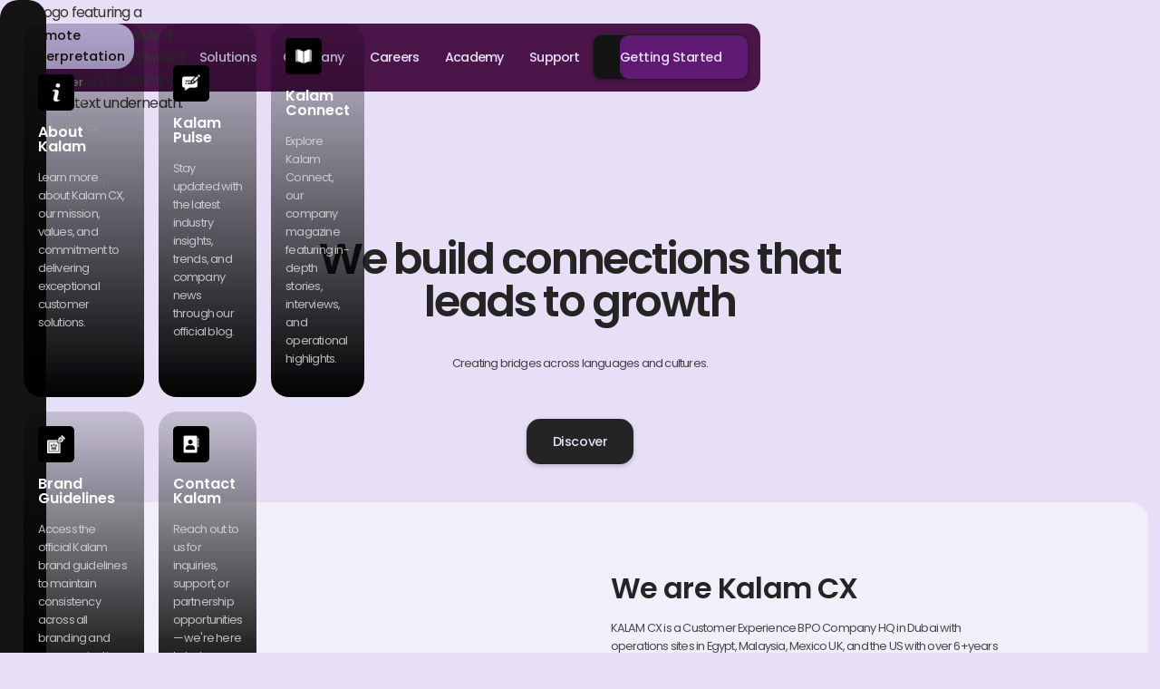

--- FILE ---
content_type: text/html
request_url: https://www.kalam.cx/company
body_size: 14948
content:
<!DOCTYPE html><!-- Last Published: Sat Jan 17 2026 01:16:22 GMT+0000 (Coordinated Universal Time) --><html data-wf-domain="www.kalam.cx" data-wf-page="6589f52a6be41e89a3a71cba" data-wf-site="630a788660046f847b0a16cc" lang="en"><head><meta charset="utf-8"/><title>About Kalam CX – Customer Experience Experts</title><meta content="Learn more about Kalam CX’s mission, values, and expertise in delivering innovative customer experience solutions that drive business success." name="description"/><meta content="About Kalam CX – Customer Experience Experts" property="og:title"/><meta content="Learn more about Kalam CX’s mission, values, and expertise in delivering innovative customer experience solutions that drive business success." property="og:description"/><meta content="https://cdn.prod.website-files.com/630a788660046f847b0a16cc/66e233c3eb64690a2985ce03_Webshare.png" property="og:image"/><meta content="About Kalam CX – Customer Experience Experts" property="twitter:title"/><meta content="Learn more about Kalam CX’s mission, values, and expertise in delivering innovative customer experience solutions that drive business success." property="twitter:description"/><meta content="https://cdn.prod.website-files.com/630a788660046f847b0a16cc/66e233c3eb64690a2985ce03_Webshare.png" property="twitter:image"/><meta property="og:type" content="website"/><meta content="summary_large_image" name="twitter:card"/><meta content="width=device-width, initial-scale=1" name="viewport"/><meta content="google-site-verification=EwiYR1gVFg5WFVE7c9EWbOZQW-W1m_rwpsn6hOocLuQ" name="google-site-verification"/><link href="https://cdn.prod.website-files.com/630a788660046f847b0a16cc/css/kalamcx.webflow.shared.c6d71fc7f.css" rel="stylesheet" type="text/css" integrity="sha384-xtcfx/4vVauba/5Ba8GkJSVOrdDP9PcJ8vl5jx3sMzPJOPQvTdLB/Bz/ag8Z7znP" crossorigin="anonymous"/><style>@media (min-width:992px) {html.w-mod-js:not(.w-mod-ix) [data-w-id="d3039305-ea61-9f61-2dea-b6c29bc6b2c1"] {width:0%;}}</style><link href="https://fonts.googleapis.com" rel="preconnect"/><link href="https://fonts.gstatic.com" rel="preconnect" crossorigin="anonymous"/><script src="https://ajax.googleapis.com/ajax/libs/webfont/1.6.26/webfont.js" type="text/javascript"></script><script type="text/javascript">WebFont.load({  google: {    families: ["Great Vibes:400","Poppins:100,100italic,200,200italic,300,300italic,regular,italic,500,500italic,600,600italic,700,700italic,800,800italic,900,900italic"]  }});</script><script type="text/javascript">!function(o,c){var n=c.documentElement,t=" w-mod-";n.className+=t+"js",("ontouchstart"in o||o.DocumentTouch&&c instanceof DocumentTouch)&&(n.className+=t+"touch")}(window,document);</script><link href="https://cdn.prod.website-files.com/630a788660046f847b0a16cc/664bfad2af98ed662a161420_Untitled-3.jpg" rel="shortcut icon" type="image/x-icon"/><link href="https://cdn.prod.website-files.com/630a788660046f847b0a16cc/664bfad771e71c882ab4fc9f_Untitled-4.jpg" rel="apple-touch-icon"/><script async="" src="https://www.googletagmanager.com/gtag/js?id=G-6HYTEXT4E0"></script><script type="text/javascript">window.dataLayer = window.dataLayer || [];function gtag(){dataLayer.push(arguments);}gtag('set', 'developer_id.dZGVlNj', true);gtag('js', new Date());gtag('config', 'G-6HYTEXT4E0');</script><script type="text/javascript">!function(f,b,e,v,n,t,s){if(f.fbq)return;n=f.fbq=function(){n.callMethod?n.callMethod.apply(n,arguments):n.queue.push(arguments)};if(!f._fbq)f._fbq=n;n.push=n;n.loaded=!0;n.version='2.0';n.agent='plwebflow';n.queue=[];t=b.createElement(e);t.async=!0;t.src=v;s=b.getElementsByTagName(e)[0];s.parentNode.insertBefore(t,s)}(window,document,'script','https://connect.facebook.net/en_US/fbevents.js');fbq('init', '850480932501621');fbq('track', 'PageView');</script><!-- Google tag (gtag.js) -->
<script async src="https://www.googletagmanager.com/gtag/js?id=G-6HYTEXT4E0"></script>
<script>
  window.dataLayer = window.dataLayer || [];
  function gtag(){dataLayer.push(arguments);}
  gtag('js', new Date());

  gtag('config', 'G-6HYTEXT4E0');
  
</script>

<meta name="facebook-domain-verification" content="lfx54ikzlhm4jg7cgydv426biaz1rj" />

<!-- Google Tag Manager -->
<script>(function(w,d,s,l,i){w[l]=w[l]||[];w[l].push({'gtm.start':
new Date().getTime(),event:'gtm.js'});var f=d.getElementsByTagName(s)[0],
j=d.createElement(s),dl=l!='dataLayer'?'&l='+l:'';j.async=true;j.src=
'https://www.googletagmanager.com/gtm.js?id='+i+dl;f.parentNode.insertBefore(j,f);
})(window,document,'script','dataLayer','GTM-WDTZNMKP');</script>
<!-- End Google Tag Manager -->

<!-- Meta Pixel Code -->
<script>
!function(f,b,e,v,n,t,s)
{if(f.fbq)return;n=f.fbq=function(){n.callMethod?
n.callMethod.apply(n,arguments):n.queue.push(arguments)};
if(!f._fbq)f._fbq=n;n.push=n;n.loaded=!0;n.version='2.0';
n.queue=[];t=b.createElement(e);t.async=!0;
t.src=v;s=b.getElementsByTagName(e)[0];
s.parentNode.insertBefore(t,s)}(window, document,'script',
'https://connect.facebook.net/en_US/fbevents.js');
fbq('init', '29227063940242226');
fbq('track', 'PageView');
</script>
<noscript><img height="1" width="1" style="display:none"
src="https://www.facebook.com/tr?id=29227063940242226&ev=PageView&noscript=1"
/></noscript>
<!-- End Meta Pixel Code -->

<script src="https://cdn.pagesense.io/js/898933874/1df15f7f89a74d85876a95c906956e81.js"></script></head><body class="body"><div class="page-wrapper"><div class="nav-wrapper"><div><div data-collapse="medium" data-animation="default" data-duration="400" data-easing="ease" data-easing2="ease" role="banner" class="navigation-desktop w-nav"><div class="navigation-full"><div class="navigation-container"><div class="div-block-451"><div class="navigation-left"><a href="/" class="brand w-nav-brand"><img src="https://cdn.prod.website-files.com/630a788660046f847b0a16cc/66f247a76083657a11d1097f_Kalam%20Logo%20-%20Light%20V1.avif" loading="lazy" alt="Logo featuring a stylized letter K inside a rounded square followed by the word &#x27;kalam&#x27; and smaller text underneath."/></a></div><div class="navigation-middle"><nav role="navigation" class="nav-menu w-nav-menu"><ul role="list" class="nav-list"><li class="menu-hover"></li><li data-w-id="2d59351e-19ee-dd9d-7c56-f2e5652305b5" class="menu-hover"><a href="#" class="nav-link ho1sol w-nav-link">Solutions</a><a href="#" class="nav-link ho2sol w-nav-link">Close</a></li><li data-w-id="2d59351e-19ee-dd9d-7c56-f2e5652305ba" class="menu-hover"><a href="#" class="nav-link h1com w-nav-link">Company</a><a href="#" class="nav-link h2com w-nav-link">Close</a></li><li class="menu-hover"><a href="/careers" class="nav-link w-nav-link">Careers</a></li><li class="menu-hover"><a href="/learning-hub/home" class="nav-link w-nav-link">Academy</a></li><li class="menu-hover"><a href="/support" class="nav-link w-nav-link">Support</a></li></ul></nav></div><div class="navigation-right"><div class="button-wrapper"><a href="/start" class="button w-inline-block"><div class="button-text"><div>Getting Started</div></div><div class="button-overlay"></div></a></div></div></div></div></div></div><div class="desktop-menu"><div class="solutions-menu"><div data-current="Tab 1" data-easing="ease-out" data-duration-in="100" data-duration-out="0" class="solutions-tab w-tabs"><div id="w-node-_2812bdd9-034a-eb27-2b46-18f57ffa6202-7a60b3ad" class="tabs-menu-5 w-tab-menu"><a data-w-tab="Tab 1" class="menu-link w-inline-block w-tab-link w--current"><div>Remote Interpretation</div></a><a data-w-tab="Tab 2" class="menu-link w-inline-block w-tab-link"><div>Customer Experience</div></a><a data-w-tab="Tab 3" class="menu-link w-inline-block w-tab-link"><div>Start-ups cx Solutions</div></a><a data-w-tab="Tab 4" class="menu-link w-inline-block w-tab-link"><div>AI Automation</div></a></div><div class="tabs-content-4 w-tab-content"><div data-w-tab="Tab 1" class="tab-pane w-tab-pane w--tab-active"><div class="tab-wrapper is-menu"><div class="menu-grid-2"><div class="menu-card"><a href="/over-the-phone-interpretation" class="menu-text-wrapper w-inline-block"><div class="icon-wrapper is-black"><img loading="lazy" src="https://cdn.prod.website-files.com/630a788660046f847b0a16cc/66e10c3a825609087f8a9ad4_Kalam%20Over%20the%20Phone%20Interpretation.png" alt="Icon of a person speaking on a mobile phone with sound waves indicating conversation."/></div><div class="space"></div><div class="custom-h3">Over the Phone Interpretation</div><div class="space"></div><p class="menu-text">Instant language support through professional interpreters, available on-demand over the phone.</p><div class="space"></div></a></div><div class="menu-card"><a href="/video-interpretation" class="menu-text-wrapper w-inline-block"><div class="icon-wrapper is-black"><img loading="lazy" src="https://cdn.prod.website-files.com/630a788660046f847b0a16cc/66e10c3b59b25a2ba8b5ba31_Kalam%20Video%20Remote%20Interpretation.png" alt="Icon of a globe with three user avatars connected by lines representing global communication or remote interpretation."/></div><div class="space"></div><div class="custom-h3">Video Remote Interpretation</div><div class="space"></div><p class="menu-text">Seamless interpretation via video for enhanced communication across languages and distances.</p><div class="space"></div></a></div><div class="menu-card"><a href="/sign-language-interpretation" class="menu-text-wrapper w-inline-block"><div class="icon-wrapper is-black"><img loading="lazy" src="https://cdn.prod.website-files.com/630a788660046f847b0a16cc/66e10c3a59b25a2ba8b5b816_Kalam%20Sign%20Language%20Interpretation.png" alt="Icon of a hand making a sign language gesture."/></div><div class="space"></div><div class="custom-h3">Sign Language Interpretation</div><div class="space"></div><p class="menu-text">Professional sign language services bridging communication gaps for the hearing-impaired.</p><div class="space"></div></a></div></div></div></div><div data-w-tab="Tab 2" class="tab-pane w-tab-pane"><div class="tab-wrapper is-menu"><div class="menu-grid-3"><div class="menu-card"><a href="/customer-service" class="menu-text-wrapper w-inline-block"><div class="icon-wrapper is-black"><img loading="lazy" src="https://cdn.prod.website-files.com/630a788660046f847b0a16cc/66e10c394ed8e88e1b37e721_Kalam%20Customer%20Service.png" alt="Smiling customer service representative wearing headset and white shirt with tie, seated at modern office desk with multiple computer monitors."/></div><div class="space"></div><div class="custom-h3">Customer Service</div><div class="space"></div><p class="menu-text">Delivering top-tier customer experiences with responsive, knowledgeable support teams.</p><div class="space"></div></a></div><div class="menu-card"><a href="/sales-generation" class="menu-text-wrapper w-inline-block"><div class="icon-wrapper is-black"><img loading="lazy" src="https://cdn.prod.website-files.com/630a788660046f847b0a16cc/66e10c3a38786b0e8b6e6204_Kalam%20Sales%20Generation.png" alt="Illustration of a person sitting cross-legged on a large blue location pin surrounded by floating white envelopes, symbolizing email marketing or sales outreach."/></div><div class="space"></div><div class="custom-h3">Sales Generation</div><div class="space"></div><p class="menu-text">Driving revenue growth through targeted and effective sales outreach strategies.</p><div class="space"></div></a></div><div class="menu-card"><a href="/technical-support" class="menu-text-wrapper w-inline-block"><div class="icon-wrapper is-black"><img loading="lazy" src="https://cdn.prod.website-files.com/630a788660046f847b0a16cc/66e10c3bbef92096cd01b0c9_Kalam%20Technical%20Support.png" alt="White crossed wrench and screwdriver icon representing technical support."/></div><div class="space"></div><div class="custom-h3">Technical Support</div><div class="space"></div><p class="menu-text">Expert technical assistance to ensure smooth operations and resolve technical issues quickly.</p><div class="space"></div></a></div><div class="menu-card"><a href="/social-media-support" class="menu-text-wrapper w-inline-block"><div class="icon-wrapper is-black"><img loading="lazy" src="https://cdn.prod.website-files.com/630a788660046f847b0a16cc/66e10c3bd67f99ae5948da33_Kalam%20Social%20Media%20Support.avif" alt="Cartoon woman points at a large, colorful social media interface with icons and data charts on display."/></div><div class="space"></div><div class="custom-h3">Social Media Support</div><div class="space"></div><p class="menu-text">A dedicated team of experts with high problem-solving skills trained to quickly  </p><div class="space"></div></a></div><div class="menu-card"><a href="/chat-support" class="menu-text-wrapper w-inline-block"><div class="icon-wrapper is-black"><img loading="lazy" src="https://cdn.prod.website-files.com/630a788660046f847b0a16cc/66e10c37876c02e1307f2bcb_Kalam%20Chat%20Support.png" alt="Icon of a gray robot head with a blue speech bubble containing three white dots, symbolizing chat support."/></div><div class="space"></div><div class="custom-h3">Chat Support</div><div class="space"></div><p class="menu-text">Real-time chat services to engage and assist customers efficiently and effectively.</p><div class="space"></div></a></div><div class="menu-card"><a href="/omnichannel" class="menu-text-wrapper w-inline-block"><div class="icon-wrapper is-black"><img loading="lazy" src="https://cdn.prod.website-files.com/630a788660046f847b0a16cc/66e10c39342cb102e7ae6c45_Kalam%20Omnichannel.png" alt="Minimalist white icon of a magnifying glass on a transparent background."/></div><div class="space"></div><div class="custom-h3">Omnichannel</div><div class="space"></div><p class="menu-text">Comprehensive support across all communication channels for a seamless customer experience.</p><div class="space"></div></a></div></div></div></div><div data-w-tab="Tab 3" class="tab-pane w-tab-pane"><div class="tab-wrapper is-menu"><div class="menu-grid-2"><div class="menu-card"><a href="/human-resources-outsourcing" class="menu-text-wrapper w-inline-block"><div class="icon-wrapper is-black"><img loading="lazy" src="https://cdn.prod.website-files.com/630a788660046f847b0a16cc/66e11018bef92096cd05aa96_Kalam%20HR%20Outsourcing.png" alt="Kalam HR Outsourcing company logo with stylized text and abstract symbol."/></div><div class="space"></div><div class="custom-h3">Humen Resource Outsourcing</div><div class="space"></div><p class="menu-text">Complete HR solutions to manage recruitment, onboarding, and employee relations.</p><div class="space"></div></a></div><div class="menu-card"><a href="/billing-support" class="menu-text-wrapper w-inline-block"><div class="icon-wrapper is-black"><img loading="lazy" src="https://cdn.prod.website-files.com/630a788660046f847b0a16cc/66e11017791da61ffc714647_Kalam%20Billing%20Support.avif" alt="Woman with long dark hair smiling and holding a phone to her ear with a laptop and mug on the desk."/></div><div class="space"></div><div class="custom-h3">Billing Support</div><div class="space"></div><p class="menu-text">Efficient billing services ensuring accuracy and timely processing for your business.</p><div class="space"></div></a></div><div class="menu-card"><a href="/payroll-processing" class="menu-text-wrapper w-inline-block"><div class="icon-wrapper is-black"><img loading="lazy" src="https://cdn.prod.website-files.com/630a788660046f847b0a16cc/66e11019a378d84545ef59a7_Kalam%20Payroll%20Processing.avif" alt="Illustration of a man standing next to large stacked coins and pie chart symbolizing financial growth and data analysis."/></div><div class="space"></div><div class="custom-h3">Payroll Processing</div><div class="space"></div><p class="menu-text">Reliable payroll services, ensuring your employees are paid accurately and on time.</p><div class="space"></div></a></div><div class="menu-card"><a href="/back-office-support" class="menu-text-wrapper w-inline-block"><div class="icon-wrapper is-black"><img loading="lazy" src="https://cdn.prod.website-files.com/630a788660046f847b0a16cc/66e1101878cb12bac527cb9d_Kalam%20Backend%20Support.avif" alt="Minimalist black and white illustration of a cat with upright ears and a curled tail."/></div><div class="space"></div><div class="custom-h3">Backend Support</div><div class="space"></div><p class="menu-text">Comprehensive backend services to optimize business operations and ensure smooth functionality.</p><div class="space"></div></a></div></div></div></div><div data-w-tab="Tab 4" class="tab-pane w-tab-pane"><div class="tab-wrapper is-menu"><div class="menu-grid-2"><div class="menu-card"><a href="/chat-support" class="menu-text-wrapper w-inline-block"><div class="icon-wrapper is-black"><img loading="lazy" src="https://cdn.prod.website-files.com/630a788660046f847b0a16cc/66e10c39a378d84545ebb847_Kalam%20Chatbot.png" alt="Minimalist chatbot icon with a speech bubble containing ellipsis dots inside a rounded square."/></div><div class="space"></div><div class="custom-h3">Chatbot</div><div class="space"></div><p class="menu-text">Automated chat solutions that offer instant, intelligent responses to customer queries.</p><div class="space"></div></a></div><div class="menu-card"><a href="/virtual-assistant" class="menu-text-wrapper w-inline-block"><div class="icon-wrapper is-black"><img loading="lazy" src="https://cdn.prod.website-files.com/630a788660046f847b0a16cc/66e10c3cdaf0568ff1cd9291_Kalam%20Virtual%20Assistant.avif" alt="Stylized digital illustration of a face with light blue hair framed by a pale peach rectangular background."/></div><div class="space"></div><div class="custom-h3">Virtual Assistant</div><div class="space"></div><p class="menu-text">AI-powered virtual assistants to streamline customer interactions and improve response times.</p><div class="space"></div></a></div></div></div></div></div></div></div><div class="company-menu"><div class="company-grid"><a href="/company" aria-current="page" class="menu-text-wrapper w-inline-block w--current"><div class="icon-wrapper is-black"><img loading="lazy" src="https://cdn.prod.website-files.com/630a788660046f847b0a16cc/66e10c3727192bcbda8a2ee9_About%20Kalam.png" alt="Information icon represented by a lowercase letter i inside a circle."/></div><div class="space"></div><div class="custom-h3">About Kalam</div><div class="space"></div><p class="menu-text">Learn more about Kalam CX, our mission, values, and commitment to delivering exceptional customer solutions.</p><div class="space"></div></a><a href="/pulse" class="menu-text-wrapper w-inline-block"><div class="icon-wrapper is-black"><img loading="lazy" src="https://cdn.prod.website-files.com/630a788660046f847b0a16cc/66e10c3a44403e10f16d10c9_Kalam%20Pulse.png" alt="Blue and white pulse-shaped logo with the text &#x27;Kalam Pulse&#x27;."/></div><div class="space"></div><div class="custom-h3">Kalam Pulse</div><div class="space"></div><p class="menu-text">Stay updated with the latest industry insights, trends, and company news through our official blog.</p><div class="space"></div></a><a href="/connect" class="menu-text-wrapper w-inline-block"><div class="icon-wrapper is-black"><img loading="lazy" src="https://cdn.prod.website-files.com/630a788660046f847b0a16cc/66e10c3938786b0e8b6e610e_Kalam%20Connect.png" alt="Logo featuring a stylized blue and teal circular design with the text &#x27;Kalam Connect&#x27; in bold letters."/></div><div class="space"></div><div class="custom-h3">Kalam Connect</div><div class="space"></div><p class="menu-text">Explore Kalam Connect, our company magazine featuring in-depth stories, interviews, and operational highlights.</p><div class="space"></div></a><a href="/brand-guidelines" class="menu-text-wrapper w-inline-block"><div class="icon-wrapper is-black"><img loading="lazy" src="https://cdn.prod.website-files.com/630a788660046f847b0a16cc/66e10c37675b6fa204afefff_Kalam%20Brand%20Guidelines.png" alt="Small red teardrop-shaped icon with a white pointed tail on the left side."/></div><div class="space"></div><div class="custom-h3">Brand Guidelines</div><div class="space"></div><p class="menu-text">Access the official Kalam brand guidelines to maintain consistency across all branding and communications.</p><div class="space"></div></a><a href="/contact" class="menu-text-wrapper w-inline-block"><div class="icon-wrapper is-black"><img loading="lazy" src="https://cdn.prod.website-files.com/630a788660046f847b0a16cc/66e10c37d67f99ae5948d79d_Contact%20Kalam.png" alt="Icon of a telephone receiver indicating contact by phone."/></div><div class="space"></div><div class="custom-h3">Contact Kalam</div><div class="space"></div><p class="menu-text">Reach out to us for inquiries, support, or partnership opportunities — we&#x27;re here to help.</p><div class="space"></div></a></div></div></div><div data-animation="default" data-collapse="medium" data-duration="400" data-easing="ease" data-easing2="ease" role="banner" class="navigation-mobile w-nav"><div class="container w-container"><a href="#" class="brand w-nav-brand"><img src="https://cdn.prod.website-files.com/630a788660046f847b0a16cc/664bf9e13eb60b591c5d844f_Kalam%20Logo.webp" loading="lazy" alt=""/></a><nav role="navigation" class="nav-menu-2 w-nav-menu"><ul role="list" class="mobile-nav-list"><li class="mobile-item"><a href="/" class="mobile-nav-link w-nav-link">Home</a></li><li class="mobile-nav-link"><div class="dropdown_wrap"><div class="dropdown_toggle"><div>Remote Interpretation</div><img loading="lazy" src="https://cdn.prod.website-files.com/630a788660046f847b0a16cc/66e03cfd5833eb8f99582c40_arrow.svg" alt="" class="dropdown_arrow"/></div><div class="dropdown_content"><div class="dropdown_height"><ul role="list" class="dropdown_list"><li class="dropdown_item"><a href="/over-the-phone-interpretation" class="dropdown_link">Over the Phone Interpretation</a></li><li class="dropdown_item"><a href="/video-interpretation" class="dropdown_link">Video Remote Interpretation</a></li><li class="dropdown_item"><a href="/sign-language-interpretation" class="dropdown_link">Sign Language Interpretation</a></li></ul></div></div></div></li><li class="mobile-nav-link"><div class="dropdown_wrap"><div class="dropdown_toggle"><div>Customer Experience</div><img loading="lazy" src="https://cdn.prod.website-files.com/630a788660046f847b0a16cc/66e03cfd5833eb8f99582c40_arrow.svg" alt="" class="dropdown_arrow"/></div><div class="dropdown_content"><div class="dropdown_height"><ul role="list" class="dropdown_list"><li class="dropdown_item"><a href="/customer-service" class="dropdown_link">Customer Service</a></li><li class="dropdown_item"><a href="/sales-generation" class="dropdown_link">Sales Generation</a></li><li class="dropdown_item"><a href="/technical-support" class="dropdown_link">Technical Support</a></li><li class="dropdown_item"><a href="/chat-support" class="dropdown_link">Chat Support</a></li><li class="dropdown_item"><a href="/social-media-support" class="dropdown_link">Social Media Support</a></li><li class="dropdown_item"><a href="/omnichannel" class="dropdown_link">Omnichannel</a></li></ul></div></div></div></li><li class="mobile-nav-link"><div class="dropdown_wrap"><div class="dropdown_toggle"><div>Start-ups cx Solutions</div><img loading="lazy" src="https://cdn.prod.website-files.com/630a788660046f847b0a16cc/66e03cfd5833eb8f99582c40_arrow.svg" alt="" class="dropdown_arrow"/></div><div class="dropdown_content"><div class="dropdown_height"><ul role="list" class="dropdown_list"><li class="dropdown_item"><a href="/human-resources-outsourcing" class="dropdown_link">Human Resources outsourcing</a></li><li class="dropdown_item"><a href="/billing-support" class="dropdown_link">Billing Support</a></li><li class="dropdown_item"><a href="/payroll-processing" class="dropdown_link">Payroll Processing</a></li><li class="dropdown_item"><a href="/back-office-support" class="dropdown_link">Backend Support</a></li></ul></div></div></div></li><li class="mobile-nav-link"><div class="dropdown_wrap"><div class="dropdown_toggle"><div>AI Automation</div><img loading="lazy" src="https://cdn.prod.website-files.com/630a788660046f847b0a16cc/66e03cfd5833eb8f99582c40_arrow.svg" alt="" class="dropdown_arrow"/></div><div class="dropdown_content"><div class="dropdown_height"><ul role="list" class="dropdown_list"><li class="dropdown_item"><a href="/chatbot" class="dropdown_link">Chatbot</a></li><li class="dropdown_item"><a href="/virtual-assistant" class="dropdown_link">Virtual Assistant</a></li></ul></div></div></div></li><li class="mobile-nav-link"><div class="dropdown_wrap"><div class="dropdown_toggle"><div>Company</div><img loading="lazy" src="https://cdn.prod.website-files.com/630a788660046f847b0a16cc/66e03cfd5833eb8f99582c40_arrow.svg" alt="" class="dropdown_arrow"/></div><div class="dropdown_content"><div class="dropdown_height"><ul role="list" class="dropdown_list"><li class="dropdown_item"><a href="/company" aria-current="page" class="dropdown_link w--current">About Kalam</a></li><li class="dropdown_item"><a href="/careers" class="dropdown_link">Career Center</a></li><li class="dropdown_item"><a href="/pulse" class="dropdown_link">Kalam Pulse</a></li><li class="dropdown_item"><a href="/connect" class="dropdown_link">Kalam Connect</a></li><li class="dropdown_item"><a href="/contact" class="dropdown_link">Contact Kalam</a></li></ul></div></div></div></li><li class="mobile-item"><a href="/careers" class="mobile-nav-link _02 w-nav-link">Work with Kalam</a></li></ul></nav><div class="menu-button w-nav-button"><div class="w-icon-nav-menu"></div></div></div></div><div class="w-embed"><style>
.dropdown_wrap:focus-within .dropdown_height,
.dropdown_wrap:hover .dropdown_height {
	grid-template-rows: 1fr;
}

.dropdown_wrap:focus-within .dropdown_arrow,
.dropdown_wrap:hover .dropdown_arrow {
	transform: rotate(-180deg);
}
</style></div></div></div><section class="section"><div class="wrapper"><div class="content-wrapper is-hero"><div class="text-wrapper is-hero"><h1 class="heading is-center">We build connections that leads to growth</h1><div class="space is-heading"></div><p class="paragraph">Creating bridges across languages and cultures.</p><div class="space is-button"></div><div class="button-wrapper is-left"><a data-w-id="d3039305-ea61-9f61-2dea-b6c29bc6b2bd" href="#discover" class="button is-secondary w-inline-block"><div class="button-text"><div>Discover</div></div><div data-w-id="d3039305-ea61-9f61-2dea-b6c29bc6b2c1" class="button-overlay"></div></a></div></div><div class="contact-image map _02"></div></div></div></section><section id="discover" class="section"><div class="wrapper is-light is-no-down"><div class="content-wrapper"><div class="space is-section"></div><div class="grid-wrapper"><div class="grid"><div class="image-wrapper"><img src="https://cdn.prod.website-files.com/630a788660046f847b0a16cc/65ab9bf66b2529a8caee8c50_kalamcx-culture-sensetivety.avif" loading="lazy" sizes="(max-width: 1800px) 100vw, 1800px" srcset="https://cdn.prod.website-files.com/630a788660046f847b0a16cc/65ab9bf66b2529a8caee8c50_kalamcx-culture-sensetivety-p-500.avif 500w, https://cdn.prod.website-files.com/630a788660046f847b0a16cc/65ab9bf66b2529a8caee8c50_kalamcx-culture-sensetivety-p-800.avif 800w, https://cdn.prod.website-files.com/630a788660046f847b0a16cc/65ab9bf66b2529a8caee8c50_kalamcx-culture-sensetivety.avif 1800w" alt="kalamcx-customer-experience-interpretation-service" class="image"/></div><div class="text-wrapper"><h2 class="heading">We are Kalam CX</h2><div class="space"></div><p class="paragraph">KALAM CX is a Customer Experience BPO Company HQ in Dubai with operations sites in Egypt, Malaysia, Mexico UK, and the US with over 6+years of experience in the healthcare and translation Industries.<br/><br/>Founded in 2019, Kalam has grown into one of the world’s most trusted translation and localization expert houses across the globe.<br/><br/>We have successfully established a global reputation for meeting our clients’ requirements in the most beneficial and cost-effectiveway.<br/><br/>With a Intensive Experience in Business process Outsourcing, Customer Experience, Interpreters sourcing, Training and access to translators for any language and business application, Kalam has earned a reputable image across all the Healthcare and translation services market</p></div></div></div><div class="space is-section"></div><div class="text-wrapper is-center"><div class="text">Why kalam</div><div class="space"></div><h2 class="heading">A Global presence with a revolutionary thinking</h2><div class="space"></div><p class="paragraph">We provide full coverage for revolutionary solutions that have<br/>been studied to maximize your outcome</p></div><div class="grid features"><div id="w-node-_6f99a467-ab96-190c-784f-99c57dd05a4a-a3a71cba" class="card"><div class="icon-wrapper is-icon-blue"><img src="https://cdn.prod.website-files.com/630a788660046f847b0a16cc/66e12b7010bf16edba6f4eb0_Kalam%20World%20Class%20BPO%20solution.png" loading="lazy" alt="Website header for Kalam World Class BPO Solutions with navigation menu and contact info." class="icon medium"/></div><h3>A World class Solutions</h3><p>We provide a wide range o f services and languages with complete solution that fit different business scale</p></div><div id="w-node-_6f99a467-ab96-190c-784f-99c57dd05a53-a3a71cba" class="card"><div class="icon-wrapper is-icon-cream"><img src="https://cdn.prod.website-files.com/630a788660046f847b0a16cc/66e12b70876c02e1309ddc66_Kalam%20Cost%20effective%20Solutions.avif" loading="lazy" alt="Illustration of a female doctor facing forward with a stethoscope around her neck and an operating room in the background." class="icon medium"/></div><h3>Cost effective</h3><p>We provide a cost efficient solutions for small-midsize business using variety of pricing modules</p></div><div id="w-node-_6f99a467-ab96-190c-784f-99c57dd05a5c-a3a71cba" class="card"><div class="icon-wrapper is-icon-purple"><img src="https://cdn.prod.website-files.com/630a788660046f847b0a16cc/66e12b71946a0d4b3e371fa9_Kalam%20Flexable%20Contracts.png" loading="lazy" alt="Infographic comparing four contract types with colorful hexagonal icons labeled: Fixed Price, Lump Sum, Time and Material, and Cost Plus." class="icon medium"/></div><h3>Flexible contracts</h3><p>Improve the support you offer to your customers both before and after they buy and use your products or services.</p></div><div id="w-node-_6f99a467-ab96-190c-784f-99c57dd05a65-a3a71cba" class="card"><div class="icon-wrapper is-icon-red"><img src="https://cdn.prod.website-files.com/630a788660046f847b0a16cc/66e12b7010bf16edba6f4eb7_Kalam%20interpreters%20network.png" loading="lazy" alt="Logo featuring stylized interconnected lines forming a symmetrical network pattern above the text &#x27;Kalam Interpreters Network&#x27;." class="icon medium"/></div><h3>Network</h3><p>A network of 10000+ bilingual agent speaks over 200+ languages fromover 52+ country</p></div><div id="w-node-_6f99a467-ab96-190c-784f-99c57dd05a6e-a3a71cba" class="card"><div class="icon-wrapper is-icon-teal"><img src="https://cdn.prod.website-files.com/630a788660046f847b0a16cc/66e12b70ad42c9a08ad41e98_Kalam%20Staff.png" loading="lazy" alt="Illustration of a chef wearing a tall white hat and uniform, smiling with arms crossed." class="icon medium"/></div><h3>Staff</h3><p>Our professional staff is highly trained and the Majority of our staff are working from home as well as on site</p></div><div id="w-node-_6f99a467-ab96-190c-784f-99c57dd05a77-a3a71cba" class="card"><div class="icon-wrapper is-icon-yellow"><img src="https://cdn.prod.website-files.com/630a788660046f847b0a16cc/66e12b71791da61ffc8c2e22_Kalam%20Global%20Coverage.png" loading="lazy" alt="World map highlighting Kalam&#x27;s global coverage with marked locations in North America, South America, Europe, Asia, and Australia." class="icon medium"/></div><h3>Coverage</h3><p>Our solutions extend globally to support all your business needs with 7 operational sites around the world</p></div></div><div class="space is-section"></div></div></div></section><section class="section is-black"><div class="wrapper"><div class="content-wrapper"><div class="space is-section"></div><div class="text-wrapper"><h2 class="heading is-white">From Inception to Global Impact</h2><div class="space"></div><p class="paragraph is-white">Starting as a small team with big dreams in Dubai, our passion for connecting people and businesses has propelled us into the global arena.</p><div class="space is-double"></div></div><div class="space"></div><div class="div-block-560"><div data-delay="4000" data-animation="slide" class="jorney-slider w-slider" data-autoplay="false" data-easing="ease" data-hide-arrows="true" data-disable-swipe="false" data-autoplay-limit="0" data-nav-spacing="3" data-duration="500" data-infinite="true"><div class="mask-5 w-slider-mask"><div class="journey-slide w-slide"><div class="journey-wrapper"><div class="w-layout-grid grid-19"><div id="w-node-d4144848-4cc6-085e-a96e-a5d206ab82ae-a3a71cba" class="journey-up _01"><div class="div-block-226 up"><div class="custom-h3 is-center is-blue">Consolidation and Innovation</div></div><div class="div-block-228"></div><div class="journey-date"><div>2023</div></div><div class="div-block-225"></div></div><div id="w-node-d4144848-4cc6-085e-a96e-a5d206ab82b3-a3a71cba" class="journey-middle"><div class="div-block-227"></div></div><div id="w-node-d4144848-4cc6-085e-a96e-a5d206ab82b5-a3a71cba" class="journey-buttom"><div class="div-block-225"></div><div class="div-block-226 is-padding-down"><div class="div-block-228"></div><p class="paragraph is-white">Focus on consolidating positions in existing markets and exploring innovative solutions in customer experience.<br/><br/>Introduction of new services &amp; technology platforms, in line with the evolving needs of the industry.</p></div></div></div></div></div><div class="journey-slide w-slide"><div class="journey-wrapper"><div class="w-layout-grid grid-19"><div id="w-node-ea726976-0a5d-06ed-2aa3-a86a147be7e2-a3a71cba" class="journey-buttom down"><div class="div-block-226 is-padding-up"><p class="paragraph is-white">Expansion into Mexico, the UK, and the US, solidifying Kalam CX’s presence as a global player.<br/><br/>Continuation of building a strong reputation in the healthcare sector.</p><div class="div-block-228 down"></div></div><div class="div-block-225"></div></div><div id="w-node-ea726976-0a5d-06ed-2aa3-a86a147be7eb-a3a71cba" class="journey-middle"><div class="div-block-227"></div></div><div id="w-node-ea726976-0a5d-06ed-2aa3-a86a147be7ed-a3a71cba" class="journey-up _02"><div class="div-block-225"></div><div class="journey-date"><div>2022</div></div><div class="div-block-228 is-padding-up"></div><div class="div-block-226 up"><div class="custom-h3 is-center is-blue">Further Global Reach</div></div></div></div></div></div><div class="journey-slide w-slide"><div class="journey-wrapper"><div class="w-layout-grid grid-19"><div id="w-node-_14797915-735e-996f-09eb-ebdd7d2d3ea0-a3a71cba" class="journey-up _01"><div class="div-block-226 up"><div class="custom-h3 is-center is-blue">Operational Growth</div></div><div class="div-block-228"></div><div class="journey-date"><div>2021</div></div><div class="div-block-225"></div></div><div id="w-node-_14797915-735e-996f-09eb-ebdd7d2d3ea9-a3a71cba" class="journey-middle"><div class="div-block-227"></div></div><div id="w-node-_14797915-735e-996f-09eb-ebdd7d2d3eab-a3a71cba" class="journey-buttom"><div class="div-block-225"></div><div class="div-block-226 is-padding-down"><div class="div-block-228"></div><p class="paragraph is-white">Establishment of additional operational sites in countries like Egypt and Malaysia, signaling significant growth.</p></div></div></div></div></div><div class="journey-slide w-slide"><div class="journey-wrapper"><div class="w-layout-grid grid-19"><div id="w-node-_5efdcc24-0203-47a0-aa27-e2a5eb69691d-a3a71cba" class="journey-buttom down"><div class="div-block-226 is-padding-up"><p class="paragraph is-white">Focus on building expertise in healthcare and translation services.<br/><br/>Initial expansion of operations, emphasizing on developing a global network of professionals.</p><div class="div-block-228 down"></div></div><div class="div-block-225"></div></div><div id="w-node-_5efdcc24-0203-47a0-aa27-e2a5eb696926-a3a71cba" class="journey-middle"><div class="div-block-227"></div></div><div id="w-node-_5efdcc24-0203-47a0-aa27-e2a5eb696928-a3a71cba" class="journey-up _02"><div class="div-block-225"></div><div class="journey-date"><div>2020</div></div><div class="div-block-228 is-padding-up"></div><div class="div-block-226 up"><div class="custom-h3 is-center is-blue">Early Expansion</div></div></div></div></div></div><div class="journey-slide w-slide"><div class="journey-wrapper"><div class="w-layout-grid grid-19"><div id="w-node-d95b1aa2-44ad-99d0-94dd-b1e550f66cd6-a3a71cba" class="journey-up _01"><div class="div-block-226 up"><div class="custom-h3 is-center is-blue">Foundation Year</div></div><div class="div-block-228"></div><div class="journey-date"><div>2019</div></div><div class="div-block-225"></div></div><div id="w-node-d95b1aa2-44ad-99d0-94dd-b1e550f66cdf-a3a71cba" class="journey-middle"><div class="div-block-227"></div></div><div id="w-node-d95b1aa2-44ad-99d0-94dd-b1e550f66ce1-a3a71cba" class="journey-buttom"><div class="div-block-225"></div><div class="div-block-226 is-padding-down"><div class="div-block-228"></div><p class="paragraph is-white">Kalam CX is founded in Dubai, marking the start of its journey in the customer experience and translation industries.</p></div></div></div></div></div></div><div class="arrow w-slider-arrow-left"><img src="https://cdn.prod.website-files.com/630a788660046f847b0a16cc/66d265c9fc2e0585e6cb2f1f_right-arrow%20(1).png" loading="lazy" alt=""/></div><div class="arrow w-slider-arrow-right"><img src="https://cdn.prod.website-files.com/630a788660046f847b0a16cc/66d265c9fc2e0585e6cb2f1f_right-arrow%20(1).png" loading="lazy" alt=""/></div><div class="space is-section"></div><div class="slide-nav-7 h w-slider-nav"></div></div></div></div></div></section><div class="section is-black"><div class="wrapper"><div class="content-wrapper"><div class="space is-section"></div><div class="text-wrapper is-center"><p class="paragraph is-white">Our Pillar represent a symbole of our 4 core values</p><div class="space"></div><h2 class="heading is-white">Our core values are the foundation of our success</h2><div class="space"></div><p class="paragraph is-white">Our business solutions were founded by the strong believe in the need of the business and the customer to establish a strong relationship to facilitate the ongoing relationship between both of them</p></div><div><div class="space"></div><div class="grid is-3"><div id="w-node-cdbf78a4-02b0-88f4-71ae-056e59cbf6fb-a3a71cba" class="big-card is-padding"><div class="icon-wrapper is-icon-cream"><img src="https://cdn.prod.website-files.com/630a788660046f847b0a16cc/66e12c4524cb7a25a09b8278_Kalam%20Core%20value%20Interpret.png" loading="lazy" alt="Grid of five core values with icons and descriptions: 1) Empowerment with a megaphone and people, 2) Respect &amp; Inclusion with diverse group holding hands, 3) Customer Centric with handshake, 4) Innovation with light bulb and gear, 5) Accountability with hands holding plant." class="icon medium"/></div><div class="space"></div><h4 class="heading is-white">Interpretation</h4><div class="space"></div><p class="paragraph is-white">Overcome language barrier with your customers</p><div class="space"></div></div><div id="w-node-_03131fba-f431-7b2c-8c8f-9bcea6673e15-a3a71cba" class="big-card is-pillars"><img src="https://cdn.prod.website-files.com/630a788660046f847b0a16cc/66de8454b4299fe553aba33e_Kalam%20Pattern-05.avif" loading="lazy" width="132" data-w-id="767df1d0-6f5e-07ce-e18b-1e637f65aebb" alt="Four light pink organic shapes with bulbous ends arranged loosely on a white background."/></div><div id="w-node-cdbf78a4-02b0-88f4-71ae-056e59cbf704-a3a71cba" class="big-card is-padding"><div class="icon-wrapper is-icon-teal"><img src="https://cdn.prod.website-files.com/630a788660046f847b0a16cc/66e12cc263a771e67f786d82_Kalam%20Core%20Value%20Connect.avif" loading="lazy" alt="Illustration of four people interacting with large speech bubbles displaying different icons: headphones, comments, a boy&#x27;s face, and an envelope." class="icon medium"/></div><div class="space"></div><h4 class="heading is-white">Connections</h4><div class="space"></div><p class="paragraph is-white">Building a strong relationship with your customers</p><div class="space"></div></div><div id="w-node-cdbf78a4-02b0-88f4-71ae-056e59cbf70d-a3a71cba" class="big-card is-padding"><div class="icon-wrapper is-icon-purple"><img src="https://cdn.prod.website-files.com/630a788660046f847b0a16cc/66e12c45a378d845450bdb91_Kalam%20Core%20Value%20Grow.png" loading="lazy" alt="Colorful circular infographic illustrating Kalam Core Value Grow with words: Give, Respond, Observe, Open, and Win." class="icon medium"/></div><div class="space"></div><h4 class="heading is-white">Growth</h4><div class="space"></div><p class="paragraph is-white">Effectively and efficiently manage your operations</p><div class="space"></div></div><div id="w-node-cdbf78a4-02b0-88f4-71ae-056e59cbf716-a3a71cba" class="big-card is-padding"><div class="icon-wrapper is-icon-red"><img src="https://cdn.prod.website-files.com/630a788660046f847b0a16cc/66e12c45946a0d4b3e38052a_Kalam%20Core%20Value%20Automate.avif" loading="lazy" alt="Illustration of a password and login form on a computer screen with a gear icon and a circular arrow, symbolizing automation and security." class="icon medium"/></div><div class="space"></div><h4 class="heading is-white">Automations</h4><div class="space"></div><p class="paragraph is-white">Empowering your workflow with the latest technology</p><div class="space"></div></div></div><div class="space is-section"></div><div class="space"></div><div class="grid"><div id="w-node-eb5b2983-3745-06e5-51a4-5863e0253425-a3a71cba" class="big-card"><div class="text-wrapper"><p class="paragraph is-white">Mission</p><div class="space"></div><h3 class="heading is-white">Overcoming Barriers</h3><div class="space"></div><p class="paragraph is-white">Make it easier for Businesses to communicate globally &amp; overcoming major barriers effectively and efficiently</p></div><div class="image-wrapper"><img src="https://cdn.prod.website-files.com/630a788660046f847b0a16cc/66e12f45917a5e7a9193bed7_Mission.avif" loading="lazy" alt="Black target with three concentric circles and an arrow hitting the bullseye."/></div></div><div id="w-node-_81fbbc8b-843f-9fe5-b54e-4c67104efd3a-a3a71cba" class="big-card"><div class="text-wrapper"><p class="paragraph is-white">Vision</p><div class="space"></div><h3 class="heading is-white">Global Destination</h3><div class="space"></div><p class="paragraph is-white">A world-class destination, globally recognized brand &amp; a partner in growth,helping businesses navigate and excel in the ever-evolving landscape ofcustomer interactions.</p></div><div class="image-wrapper"><img src="https://cdn.prod.website-files.com/630a788660046f847b0a16cc/66e12f42ef75b6abab6c020b_Vision.avif" loading="lazy" alt="Outline of an eye with radiating lines around it representing vision or insight."/></div></div></div><div class="text-wrapper is-center"></div></div><div class="space is-section"></div></div></div></div><div class="section"><div class="wrapper is-light is-no-up"><div class="content-wrapper"><div class="space is-section"></div><div class="grid-wrapper"><div class="grid"><div class="text-wrapper"><div class="text">Our Partners</div><div class="space"></div><h2 class="heading">Solution-oriented</h2><div class="space"></div><p class="paragraph">&quot;I can’t say good enough things about them. The level oftalent that Kalam has available is impressive. I don’t think people realize howhighly skilled outsourced teams can be. They’re smart, reliable, andsolution-oriented.”</p><div class="space"></div><div class="text">CEO at The FireBall Company</div></div><div class="image-wrapper partners"><div class="text-wrapper"><div class="text is-white">The Experience</div><div class="space"></div><h2 class="heading is-white">Our Partners</h2><div class="space"></div><p class="paragraph is-white">We proudly serve over 100 happy clients worldwide and have over 1000 satisfied employees.</p></div></div></div></div><div class="space is-section"></div></div></div></div><div class="section is-hide"><div class="wrapper is-blue-05"><div class="content-wrapper is-cta"><div class="space is-section"></div><div class="team-basic"><div id="w-node-_0894018e-f285-fb80-0752-dbe85573e37d-5573e378" class="team-intro"><div class="text-wrapper is-center-f"><h2>Ready to start?</h2><div class="space is-heading"></div><p class="paragraph">Connect with our team of experts and let us guide you in exploring &amp; implementing our innovative solutions tailored to your business needs</p><div class="space is-double"></div><a href="/start" class="button w-inline-block"><div class="button-text"><div>Get started</div></div><div class="button-overlay"></div></a></div></div><div id="w-node-_0894018e-f285-fb80-0752-dbe85573e38a-5573e378" class="team-circles"><div id="w-node-_0894018e-f285-fb80-0752-dbe85573e38b-5573e378" class="team-avatar"><img src="https://cdn.prod.website-files.com/630a788660046f847b0a16cc/6595dbf8d7afdf17598a1dae_square%20seven.avif" loading="lazy" sizes="100vw" srcset="https://cdn.prod.website-files.com/630a788660046f847b0a16cc/6595dbf8d7afdf17598a1dae_square%2520seven-p-500.avif 500w, https://cdn.prod.website-files.com/630a788660046f847b0a16cc/6595dbf8d7afdf17598a1dae_square%2520seven-p-800.avif 800w, https://cdn.prod.website-files.com/630a788660046f847b0a16cc/6595dbf8d7afdf17598a1dae_square%20seven.avif 1400w" alt="" class="image-fill"/></div><div id="w-node-_0894018e-f285-fb80-0752-dbe85573e38d-5573e378" class="team-avatar"><img src="https://cdn.prod.website-files.com/630a788660046f847b0a16cc/6595dbf8d7afdf17598a1da9_square%20two.avif" loading="lazy" sizes="100vw" srcset="https://cdn.prod.website-files.com/630a788660046f847b0a16cc/6595dbf8d7afdf17598a1da9_square%2520two-p-500.avif 500w, https://cdn.prod.website-files.com/630a788660046f847b0a16cc/6595dbf8d7afdf17598a1da9_square%20two.avif 1400w" alt="" class="image-fill"/></div><div id="w-node-_0894018e-f285-fb80-0752-dbe85573e38f-5573e378" class="team-avatar"><img src="https://cdn.prod.website-files.com/630a788660046f847b0a16cc/6595dbf8d7afdf17598a1d9f_square%20eight.avif" loading="lazy" sizes="100vw" srcset="https://cdn.prod.website-files.com/630a788660046f847b0a16cc/6595dbf8d7afdf17598a1d9f_square%2520eight-p-500.avif 500w, https://cdn.prod.website-files.com/630a788660046f847b0a16cc/6595dbf8d7afdf17598a1d9f_square%2520eight-p-800.avif 800w, https://cdn.prod.website-files.com/630a788660046f847b0a16cc/6595dbf8d7afdf17598a1d9f_square%20eight.avif 1400w" alt="" class="image-fill"/></div><div id="w-node-_0894018e-f285-fb80-0752-dbe85573e391-5573e378" class="team-avatar"><img src="https://cdn.prod.website-files.com/630a788660046f847b0a16cc/6595dbf8d7afdf17598a1d95_square%20three.avif" loading="lazy" sizes="100vw" srcset="https://cdn.prod.website-files.com/630a788660046f847b0a16cc/6595dbf8d7afdf17598a1d95_square%2520three-p-500.avif 500w, https://cdn.prod.website-files.com/630a788660046f847b0a16cc/6595dbf8d7afdf17598a1d95_square%2520three-p-800.avif 800w, https://cdn.prod.website-files.com/630a788660046f847b0a16cc/6595dbf8d7afdf17598a1d95_square%20three.avif 1400w" alt="" class="image-fill"/></div></div><div id="w-node-_0894018e-f285-fb80-0752-dbe85573e393-5573e378" class="team-circles"><div id="w-node-_0894018e-f285-fb80-0752-dbe85573e394-5573e378" class="team-avatar"><img src="https://cdn.prod.website-files.com/630a788660046f847b0a16cc/6595dbf8d7afdf17598a1da4_square%20ten.avif" loading="lazy" sizes="100vw" srcset="https://cdn.prod.website-files.com/630a788660046f847b0a16cc/6595dbf8d7afdf17598a1da4_square%2520ten-p-500.avif 500w, https://cdn.prod.website-files.com/630a788660046f847b0a16cc/6595dbf8d7afdf17598a1da4_square%2520ten-p-800.avif 800w, https://cdn.prod.website-files.com/630a788660046f847b0a16cc/6595dbf8d7afdf17598a1da4_square%20ten.avif 1400w" alt="" class="image-fill"/></div><div id="w-node-_0894018e-f285-fb80-0752-dbe85573e396-5573e378" class="team-avatar"><img src="https://cdn.prod.website-files.com/630a788660046f847b0a16cc/6595dbf8d7afdf17598a1d8b_square%20six.avif" loading="lazy" sizes="100vw" srcset="https://cdn.prod.website-files.com/630a788660046f847b0a16cc/6595dbf8d7afdf17598a1d8b_square%2520six-p-500.avif 500w, https://cdn.prod.website-files.com/630a788660046f847b0a16cc/6595dbf8d7afdf17598a1d8b_square%2520six-p-800.avif 800w, https://cdn.prod.website-files.com/630a788660046f847b0a16cc/6595dbf8d7afdf17598a1d8b_square%20six.avif 1400w" alt="Kalam People" class="image-fill"/></div><div id="w-node-_0894018e-f285-fb80-0752-dbe85573e398-5573e378" class="team-avatar"><img src="https://cdn.prod.website-files.com/630a788660046f847b0a16cc/6595dbf8d7afdf17598a1d9a_square%20twelve.avif" loading="lazy" sizes="100vw" srcset="https://cdn.prod.website-files.com/630a788660046f847b0a16cc/6595dbf8d7afdf17598a1d9a_square%2520twelve-p-500.avif 500w, https://cdn.prod.website-files.com/630a788660046f847b0a16cc/6595dbf8d7afdf17598a1d9a_square%2520twelve-p-800.avif 800w, https://cdn.prod.website-files.com/630a788660046f847b0a16cc/6595dbf8d7afdf17598a1d9a_square%20twelve.avif 1400w" alt="" class="image-fill"/></div><div id="w-node-_0894018e-f285-fb80-0752-dbe85573e39a-5573e378" class="team-avatar"><img src="https://cdn.prod.website-files.com/630a788660046f847b0a16cc/6595dbf8d7afdf17598a1d90_square%20five.avif" loading="lazy" sizes="100vw" srcset="https://cdn.prod.website-files.com/630a788660046f847b0a16cc/6595dbf8d7afdf17598a1d90_square%2520five-p-500.avif 500w, https://cdn.prod.website-files.com/630a788660046f847b0a16cc/6595dbf8d7afdf17598a1d90_square%2520five-p-800.avif 800w, https://cdn.prod.website-files.com/630a788660046f847b0a16cc/6595dbf8d7afdf17598a1d90_square%20five.avif 1400w" alt="" class="image-fill"/></div></div></div><div class="space is-section"></div></div></div></div><footer class="footer"><div class="wrapper"><div class="footer-container"><div class="content-wrapper"><div class="footer-wrapper-two"><a href="/" class="footer-brand w-inline-block"><img src="https://cdn.prod.website-files.com/630a788660046f847b0a16cc/664bfa1d41f62fa4659f6a2f_Kalam%20icon.webp" loading="lazy" width="57" alt="Abstract letter K formed by connected purple nodes on a dark purple rounded square background."/><div class="text-block">Visit Home page</div></a><div class="div-block-650"><div class="footer-block-two"><div class="text is-white">Solutions</div><a href="/over-the-phone-interpretation" class="footer-link">Over the phone interpretation</a><a href="/video-interpretation" class="footer-link">Video Remote Interpretation</a><a href="/sign-language-interpretation" class="footer-link">Sign Language Interpretation</a><a href="/customer-service" class="footer-link">Customers Service</a><a href="/sales-generation" class="footer-link">Sales Generation</a><a href="/technical-support" class="footer-link">Technical Support</a><a href="/chat-support" class="footer-link">Chat Support</a><a href="/omnichannel" class="footer-link">Omnichannel</a><a href="/social-media-support" class="footer-link">Social Media Support</a></div><div class="footer-block-two"><div class="text is-white">-</div><a href="/human-resources-outsourcing" class="footer-link">Human Resources<br/>outsourcing</a><a href="/payroll-processing" class="footer-link">Payroll Processing</a><a href="/billing-support" class="footer-link">Billing Support</a><a href="/back-office-support" class="footer-link">Back-office Support</a><a href="/virtual-assistant" class="footer-link">Virtual Assistant</a><a href="/chatbot" class="footer-link">Chatbot</a></div><div class="footer-block-two"><div class="text is-white">Company</div><a href="/company" aria-current="page" class="footer-link w--current">About the company</a><a href="/contact" class="footer-link">Contact the company</a><a href="#" class="footer-link">Help Center</a><a href="/careers" class="footer-link">Careers</a><a href="/pulse" class="footer-link">Kalam Pulse</a><a href="/connect" class="footer-link">Kalam Connect</a><a href="https://futuregroup.interpretmanager.com/app/account/sign-in" class="footer-link">Login</a></div></div></div><div class="space is-button"></div><div class="grid"><div class="text-wrapper"><div class="text is-white is-big">Your Virtual BPO Destination for a Revolutionary Customer Experience</div></div><div id="w-node-_07ac7ae6-d373-1ee4-c13b-50f192249039-93bc5be7" class="logo is-footer"><img src="https://cdn.prod.website-files.com/630a788660046f847b0a16cc/67956a6ee901cfb181d4f8e4_iso-marks.avif" loading="lazy" alt="Two badge-style certification logos, one for ATC Certification and the other for ISO 9001 Quality Management Certified."/></div></div><div class="footer-divider-two"></div><div class="footer-bottom"><div class="text is-white">© 2026 Kalam. All rights reserved</div><div class="footer-social-block-two"><a href="https://www.facebook.com/kalamcx" class="icon-wrapper is-icon-main w-inline-block"><img src="https://cdn.prod.website-files.com/630a788660046f847b0a16cc/66df77ca1990306f289fe912_facebook-app-symbol.png" loading="lazy" width="10" alt="Facebook app symbol."/><div class="text-block _02">Visit Facebook</div></a><a href="https://www.instagram.com/kalamcx/" class="icon-wrapper is-icon-main w-inline-block"><img src="https://cdn.prod.website-files.com/630a788660046f847b0a16cc/66df77dabee8fc25dbed2220_instagram.avif" loading="lazy" alt="Instagram logo featuring a white camera outline on a vibrant gradient background from yellow to orange to purple."/><div class="text-block _02">Visit Instagram</div></a><a href="https://www.linkedin.com/company/kalam-cx/" class="icon-wrapper is-icon-main w-inline-block"><img src="https://cdn.prod.website-files.com/630a788660046f847b0a16cc/66df77da70d7f7ee4dc4f2a2_linkedin.png" loading="lazy" width="25" alt="Blue LinkedIn logo icon."/><div class="text-block _02">Visit Linkedin</div></a><a href="https://twitter.com/kalam_cx" class="icon-wrapper is-icon-main w-inline-block"><img src="https://cdn.prod.website-files.com/630a788660046f847b0a16cc/66df77da5d680f191d669be7_twitter.png" loading="lazy" width="25" alt="Blue Twitter bird logo on a white background."/><div class="text-block _02">Visit X</div></a><a href="https://twitter.com/kalam_cx" class="icon-wrapper is-icon-main w-inline-block"><img src="https://cdn.prod.website-files.com/630a788660046f847b0a16cc/66df77da13e53e319cac250b_youtube.png" loading="lazy" width="25" alt="Red YouTube play button icon on white background."/><div class="text-block _02">Visit Youtube</div></a></div></div></div></div></div></footer><div id="ask-kalam" class="ask-kalam"><div id="kalam-launcher" data-w-id="80b353b3-bd0f-a47a-f369-54131cb0a26a" class="kalam-launcher"><div id="kalamForm" class="ask-kalam-form w-form"><form id="email-form" name="email-form" data-name="Email Form" method="get" class="ask-kalam-button" data-wf-page-id="6589f52a6be41e89a3a71cba" data-wf-element-id="80b353b3-bd0f-a47a-f369-54131cb0a26c"><input class="ask-kalam-input w-input" maxlength="256" name="name" data-name="Name" placeholder="Ask Kalam" type="text" id="kalamInput"/><div class="div-block-642"><input type="submit" data-wait="" class="ask-kalam-send w-button" value=""/><div class="div-block-641"><div class="lottie-animation-2" data-w-id="a573cb26-9ff4-3c31-9e5c-21ec3dd2d7fa" data-animation-type="lottie" data-src="https://cdn.prod.website-files.com/630a788660046f847b0a16cc/685a222d4f1c3f77aa53b31c_Animation%20-%201750737370654.json" data-loop="1" data-direction="1" data-autoplay="1" data-is-ix2-target="0" data-renderer="svg" data-default-duration="0" data-duration="0"></div></div></div></form><div class="success w-form-done"><div class="text-block-8">Thank you! Your submission has been received!</div></div><div class="error w-form-fail"><div class="text-block-9">Oops! Something went wrong while submitting the form.</div></div></div></div></div></div><script src="https://d3e54v103j8qbb.cloudfront.net/js/jquery-3.5.1.min.dc5e7f18c8.js?site=630a788660046f847b0a16cc" type="text/javascript" integrity="sha256-9/aliU8dGd2tb6OSsuzixeV4y/faTqgFtohetphbbj0=" crossorigin="anonymous"></script><script src="https://cdn.prod.website-files.com/630a788660046f847b0a16cc/js/webflow.schunk.e0c428ff9737f919.js" type="text/javascript" integrity="sha384-ar82P9eriV3WGOD8Lkag3kPxxkFE9GSaSPalaC0MRlR/5aACGoFQNfyqt0dNuYvt" crossorigin="anonymous"></script><script src="https://cdn.prod.website-files.com/630a788660046f847b0a16cc/js/webflow.schunk.37315905aae6d149.js" type="text/javascript" integrity="sha384-VgJberFnd8rpro8lmMuWlVgLjBRa8O0nL7e+d/evcodQdB18zGPnguJjFDDO1mJU" crossorigin="anonymous"></script><script src="https://cdn.prod.website-files.com/630a788660046f847b0a16cc/js/webflow.fd426a57.0d183a10e0e5a1e2.js" type="text/javascript" integrity="sha384-HzmItnyjJvf7Tf8TwqaTLuxs0hndLpKBOV+03WaDeBHlpFbHyJb5xQWiffSbtcZq" crossorigin="anonymous"></script><script src="https://cdnjs.cloudflare.com/ajax/libs/smoothscroll/1.4.10/SmoothScroll.min.js" type="text/javascript" ></script>

<script>
  SmoothScroll({ 
    animationTime    : 1000, // [ms]
    stepSize         : 100, // [px]
    accelerationDelta : 50,  // 50
    accelerationMax   : 3,   // 3
    touchpadSupport   : false, 
  })
</script>

<!-- Google Tag Manager (noscript) -->
<noscript><iframe src="https://www.googletagmanager.com/ns.html?id=GTM-WDTZNMKP"
height="0" width="0" style="display:none;visibility:hidden"></iframe></noscript>
<!-- End Google Tag Manager (noscript) -->


<script>
 /// Ask Kalam form Send Message
  document.addEventListener("DOMContentLoaded", function () {
    const form = document.getElementById("kalamForm");
    const input = document.getElementById("kalamInput");

    form.addEventListener("submit", function (e) {
      e.preventDefault();
      const msg = input.value.trim();
      if (msg.length > 0) {
        window.location.href = `/ask-kalam?question=${encodeURIComponent(msg)}`;
      }
    });
  });
</script>
</body></html>

--- FILE ---
content_type: text/css
request_url: https://cdn.prod.website-files.com/630a788660046f847b0a16cc/css/kalamcx.webflow.shared.c6d71fc7f.css
body_size: 61738
content:
html {
  -webkit-text-size-adjust: 100%;
  -ms-text-size-adjust: 100%;
  font-family: sans-serif;
}

body {
  margin: 0;
}

article, aside, details, figcaption, figure, footer, header, hgroup, main, menu, nav, section, summary {
  display: block;
}

audio, canvas, progress, video {
  vertical-align: baseline;
  display: inline-block;
}

audio:not([controls]) {
  height: 0;
  display: none;
}

[hidden], template {
  display: none;
}

a {
  background-color: #0000;
}

a:active, a:hover {
  outline: 0;
}

abbr[title] {
  border-bottom: 1px dotted;
}

b, strong {
  font-weight: bold;
}

dfn {
  font-style: italic;
}

h1 {
  margin: .67em 0;
  font-size: 2em;
}

mark {
  color: #000;
  background: #ff0;
}

small {
  font-size: 80%;
}

sub, sup {
  vertical-align: baseline;
  font-size: 75%;
  line-height: 0;
  position: relative;
}

sup {
  top: -.5em;
}

sub {
  bottom: -.25em;
}

img {
  border: 0;
}

svg:not(:root) {
  overflow: hidden;
}

hr {
  box-sizing: content-box;
  height: 0;
}

pre {
  overflow: auto;
}

code, kbd, pre, samp {
  font-family: monospace;
  font-size: 1em;
}

button, input, optgroup, select, textarea {
  color: inherit;
  font: inherit;
  margin: 0;
}

button {
  overflow: visible;
}

button, select {
  text-transform: none;
}

button, html input[type="button"], input[type="reset"] {
  -webkit-appearance: button;
  cursor: pointer;
}

button[disabled], html input[disabled] {
  cursor: default;
}

button::-moz-focus-inner, input::-moz-focus-inner {
  border: 0;
  padding: 0;
}

input {
  line-height: normal;
}

input[type="checkbox"], input[type="radio"] {
  box-sizing: border-box;
  padding: 0;
}

input[type="number"]::-webkit-inner-spin-button, input[type="number"]::-webkit-outer-spin-button {
  height: auto;
}

input[type="search"] {
  -webkit-appearance: none;
}

input[type="search"]::-webkit-search-cancel-button, input[type="search"]::-webkit-search-decoration {
  -webkit-appearance: none;
}

legend {
  border: 0;
  padding: 0;
}

textarea {
  overflow: auto;
}

optgroup {
  font-weight: bold;
}

table {
  border-collapse: collapse;
  border-spacing: 0;
}

td, th {
  padding: 0;
}

@font-face {
  font-family: webflow-icons;
  src: url("[data-uri]") format("truetype");
  font-weight: normal;
  font-style: normal;
}

[class^="w-icon-"], [class*=" w-icon-"] {
  speak: none;
  font-variant: normal;
  text-transform: none;
  -webkit-font-smoothing: antialiased;
  -moz-osx-font-smoothing: grayscale;
  font-style: normal;
  font-weight: normal;
  line-height: 1;
  font-family: webflow-icons !important;
}

.w-icon-slider-right:before {
  content: "";
}

.w-icon-slider-left:before {
  content: "";
}

.w-icon-nav-menu:before {
  content: "";
}

.w-icon-arrow-down:before, .w-icon-dropdown-toggle:before {
  content: "";
}

.w-icon-file-upload-remove:before {
  content: "";
}

.w-icon-file-upload-icon:before {
  content: "";
}

* {
  box-sizing: border-box;
}

html {
  height: 100%;
}

body {
  color: #333;
  background-color: #fff;
  min-height: 100%;
  margin: 0;
  font-family: Arial, sans-serif;
  font-size: 14px;
  line-height: 20px;
}

img {
  vertical-align: middle;
  max-width: 100%;
  display: inline-block;
}

html.w-mod-touch * {
  background-attachment: scroll !important;
}

.w-block {
  display: block;
}

.w-inline-block {
  max-width: 100%;
  display: inline-block;
}

.w-clearfix:before, .w-clearfix:after {
  content: " ";
  grid-area: 1 / 1 / 2 / 2;
  display: table;
}

.w-clearfix:after {
  clear: both;
}

.w-hidden {
  display: none;
}

.w-button {
  color: #fff;
  line-height: inherit;
  cursor: pointer;
  background-color: #3898ec;
  border: 0;
  border-radius: 0;
  padding: 9px 15px;
  text-decoration: none;
  display: inline-block;
}

input.w-button {
  -webkit-appearance: button;
}

html[data-w-dynpage] [data-w-cloak] {
  color: #0000 !important;
}

.w-code-block {
  margin: unset;
}

pre.w-code-block code {
  all: inherit;
}

.w-optimization {
  display: contents;
}

.w-webflow-badge, .w-webflow-badge > img {
  box-sizing: unset;
  width: unset;
  height: unset;
  max-height: unset;
  max-width: unset;
  min-height: unset;
  min-width: unset;
  margin: unset;
  padding: unset;
  float: unset;
  clear: unset;
  border: unset;
  border-radius: unset;
  background: unset;
  background-image: unset;
  background-position: unset;
  background-size: unset;
  background-repeat: unset;
  background-origin: unset;
  background-clip: unset;
  background-attachment: unset;
  background-color: unset;
  box-shadow: unset;
  transform: unset;
  direction: unset;
  font-family: unset;
  font-weight: unset;
  color: unset;
  font-size: unset;
  line-height: unset;
  font-style: unset;
  font-variant: unset;
  text-align: unset;
  letter-spacing: unset;
  -webkit-text-decoration: unset;
  text-decoration: unset;
  text-indent: unset;
  text-transform: unset;
  list-style-type: unset;
  text-shadow: unset;
  vertical-align: unset;
  cursor: unset;
  white-space: unset;
  word-break: unset;
  word-spacing: unset;
  word-wrap: unset;
  transition: unset;
}

.w-webflow-badge {
  white-space: nowrap;
  cursor: pointer;
  box-shadow: 0 0 0 1px #0000001a, 0 1px 3px #0000001a;
  visibility: visible !important;
  opacity: 1 !important;
  z-index: 2147483647 !important;
  color: #aaadb0 !important;
  overflow: unset !important;
  background-color: #fff !important;
  border-radius: 3px !important;
  width: auto !important;
  height: auto !important;
  margin: 0 !important;
  padding: 6px !important;
  font-size: 12px !important;
  line-height: 14px !important;
  text-decoration: none !important;
  display: inline-block !important;
  position: fixed !important;
  inset: auto 12px 12px auto !important;
  transform: none !important;
}

.w-webflow-badge > img {
  position: unset;
  visibility: unset !important;
  opacity: 1 !important;
  vertical-align: middle !important;
  display: inline-block !important;
}

h1, h2, h3, h4, h5, h6 {
  margin-bottom: 10px;
  font-weight: bold;
}

h1 {
  margin-top: 20px;
  font-size: 38px;
  line-height: 44px;
}

h2 {
  margin-top: 20px;
  font-size: 32px;
  line-height: 36px;
}

h3 {
  margin-top: 20px;
  font-size: 24px;
  line-height: 30px;
}

h4 {
  margin-top: 10px;
  font-size: 18px;
  line-height: 24px;
}

h5 {
  margin-top: 10px;
  font-size: 14px;
  line-height: 20px;
}

h6 {
  margin-top: 10px;
  font-size: 12px;
  line-height: 18px;
}

p {
  margin-top: 0;
  margin-bottom: 10px;
}

blockquote {
  border-left: 5px solid #e2e2e2;
  margin: 0 0 10px;
  padding: 10px 20px;
  font-size: 18px;
  line-height: 22px;
}

figure {
  margin: 0 0 10px;
}

figcaption {
  text-align: center;
  margin-top: 5px;
}

ul, ol {
  margin-top: 0;
  margin-bottom: 10px;
  padding-left: 40px;
}

.w-list-unstyled {
  padding-left: 0;
  list-style: none;
}

.w-embed:before, .w-embed:after {
  content: " ";
  grid-area: 1 / 1 / 2 / 2;
  display: table;
}

.w-embed:after {
  clear: both;
}

.w-video {
  width: 100%;
  padding: 0;
  position: relative;
}

.w-video iframe, .w-video object, .w-video embed {
  border: none;
  width: 100%;
  height: 100%;
  position: absolute;
  top: 0;
  left: 0;
}

fieldset {
  border: 0;
  margin: 0;
  padding: 0;
}

button, [type="button"], [type="reset"] {
  cursor: pointer;
  -webkit-appearance: button;
  border: 0;
}

.w-form {
  margin: 0 0 15px;
}

.w-form-done {
  text-align: center;
  background-color: #ddd;
  padding: 20px;
  display: none;
}

.w-form-fail {
  background-color: #ffdede;
  margin-top: 10px;
  padding: 10px;
  display: none;
}

label {
  margin-bottom: 5px;
  font-weight: bold;
  display: block;
}

.w-input, .w-select {
  color: #333;
  vertical-align: middle;
  background-color: #fff;
  border: 1px solid #ccc;
  width: 100%;
  height: 38px;
  margin-bottom: 10px;
  padding: 8px 12px;
  font-size: 14px;
  line-height: 1.42857;
  display: block;
}

.w-input::placeholder, .w-select::placeholder {
  color: #999;
}

.w-input:focus, .w-select:focus {
  border-color: #3898ec;
  outline: 0;
}

.w-input[disabled], .w-select[disabled], .w-input[readonly], .w-select[readonly], fieldset[disabled] .w-input, fieldset[disabled] .w-select {
  cursor: not-allowed;
}

.w-input[disabled]:not(.w-input-disabled), .w-select[disabled]:not(.w-input-disabled), .w-input[readonly], .w-select[readonly], fieldset[disabled]:not(.w-input-disabled) .w-input, fieldset[disabled]:not(.w-input-disabled) .w-select {
  background-color: #eee;
}

textarea.w-input, textarea.w-select {
  height: auto;
}

.w-select {
  background-color: #f3f3f3;
}

.w-select[multiple] {
  height: auto;
}

.w-form-label {
  cursor: pointer;
  margin-bottom: 0;
  font-weight: normal;
  display: inline-block;
}

.w-radio {
  margin-bottom: 5px;
  padding-left: 20px;
  display: block;
}

.w-radio:before, .w-radio:after {
  content: " ";
  grid-area: 1 / 1 / 2 / 2;
  display: table;
}

.w-radio:after {
  clear: both;
}

.w-radio-input {
  float: left;
  margin: 3px 0 0 -20px;
  line-height: normal;
}

.w-file-upload {
  margin-bottom: 10px;
  display: block;
}

.w-file-upload-input {
  opacity: 0;
  z-index: -100;
  width: .1px;
  height: .1px;
  position: absolute;
  overflow: hidden;
}

.w-file-upload-default, .w-file-upload-uploading, .w-file-upload-success {
  color: #333;
  display: inline-block;
}

.w-file-upload-error {
  margin-top: 10px;
  display: block;
}

.w-file-upload-default.w-hidden, .w-file-upload-uploading.w-hidden, .w-file-upload-error.w-hidden, .w-file-upload-success.w-hidden {
  display: none;
}

.w-file-upload-uploading-btn {
  cursor: pointer;
  background-color: #fafafa;
  border: 1px solid #ccc;
  margin: 0;
  padding: 8px 12px;
  font-size: 14px;
  font-weight: normal;
  display: flex;
}

.w-file-upload-file {
  background-color: #fafafa;
  border: 1px solid #ccc;
  flex-grow: 1;
  justify-content: space-between;
  margin: 0;
  padding: 8px 9px 8px 11px;
  display: flex;
}

.w-file-upload-file-name {
  font-size: 14px;
  font-weight: normal;
  display: block;
}

.w-file-remove-link {
  cursor: pointer;
  width: auto;
  height: auto;
  margin-top: 3px;
  margin-left: 10px;
  padding: 3px;
  display: block;
}

.w-icon-file-upload-remove {
  margin: auto;
  font-size: 10px;
}

.w-file-upload-error-msg {
  color: #ea384c;
  padding: 2px 0;
  display: inline-block;
}

.w-file-upload-info {
  padding: 0 12px;
  line-height: 38px;
  display: inline-block;
}

.w-file-upload-label {
  cursor: pointer;
  background-color: #fafafa;
  border: 1px solid #ccc;
  margin: 0;
  padding: 8px 12px;
  font-size: 14px;
  font-weight: normal;
  display: inline-block;
}

.w-icon-file-upload-icon, .w-icon-file-upload-uploading {
  width: 20px;
  margin-right: 8px;
  display: inline-block;
}

.w-icon-file-upload-uploading {
  height: 20px;
}

.w-container {
  max-width: 940px;
  margin-left: auto;
  margin-right: auto;
}

.w-container:before, .w-container:after {
  content: " ";
  grid-area: 1 / 1 / 2 / 2;
  display: table;
}

.w-container:after {
  clear: both;
}

.w-container .w-row {
  margin-left: -10px;
  margin-right: -10px;
}

.w-row:before, .w-row:after {
  content: " ";
  grid-area: 1 / 1 / 2 / 2;
  display: table;
}

.w-row:after {
  clear: both;
}

.w-row .w-row {
  margin-left: 0;
  margin-right: 0;
}

.w-col {
  float: left;
  width: 100%;
  min-height: 1px;
  padding-left: 10px;
  padding-right: 10px;
  position: relative;
}

.w-col .w-col {
  padding-left: 0;
  padding-right: 0;
}

.w-col-1 {
  width: 8.33333%;
}

.w-col-2 {
  width: 16.6667%;
}

.w-col-3 {
  width: 25%;
}

.w-col-4 {
  width: 33.3333%;
}

.w-col-5 {
  width: 41.6667%;
}

.w-col-6 {
  width: 50%;
}

.w-col-7 {
  width: 58.3333%;
}

.w-col-8 {
  width: 66.6667%;
}

.w-col-9 {
  width: 75%;
}

.w-col-10 {
  width: 83.3333%;
}

.w-col-11 {
  width: 91.6667%;
}

.w-col-12 {
  width: 100%;
}

.w-hidden-main {
  display: none !important;
}

@media screen and (max-width: 991px) {
  .w-container {
    max-width: 728px;
  }

  .w-hidden-main {
    display: inherit !important;
  }

  .w-hidden-medium {
    display: none !important;
  }

  .w-col-medium-1 {
    width: 8.33333%;
  }

  .w-col-medium-2 {
    width: 16.6667%;
  }

  .w-col-medium-3 {
    width: 25%;
  }

  .w-col-medium-4 {
    width: 33.3333%;
  }

  .w-col-medium-5 {
    width: 41.6667%;
  }

  .w-col-medium-6 {
    width: 50%;
  }

  .w-col-medium-7 {
    width: 58.3333%;
  }

  .w-col-medium-8 {
    width: 66.6667%;
  }

  .w-col-medium-9 {
    width: 75%;
  }

  .w-col-medium-10 {
    width: 83.3333%;
  }

  .w-col-medium-11 {
    width: 91.6667%;
  }

  .w-col-medium-12 {
    width: 100%;
  }

  .w-col-stack {
    width: 100%;
    left: auto;
    right: auto;
  }
}

@media screen and (max-width: 767px) {
  .w-hidden-main, .w-hidden-medium {
    display: inherit !important;
  }

  .w-hidden-small {
    display: none !important;
  }

  .w-row, .w-container .w-row {
    margin-left: 0;
    margin-right: 0;
  }

  .w-col {
    width: 100%;
    left: auto;
    right: auto;
  }

  .w-col-small-1 {
    width: 8.33333%;
  }

  .w-col-small-2 {
    width: 16.6667%;
  }

  .w-col-small-3 {
    width: 25%;
  }

  .w-col-small-4 {
    width: 33.3333%;
  }

  .w-col-small-5 {
    width: 41.6667%;
  }

  .w-col-small-6 {
    width: 50%;
  }

  .w-col-small-7 {
    width: 58.3333%;
  }

  .w-col-small-8 {
    width: 66.6667%;
  }

  .w-col-small-9 {
    width: 75%;
  }

  .w-col-small-10 {
    width: 83.3333%;
  }

  .w-col-small-11 {
    width: 91.6667%;
  }

  .w-col-small-12 {
    width: 100%;
  }
}

@media screen and (max-width: 479px) {
  .w-container {
    max-width: none;
  }

  .w-hidden-main, .w-hidden-medium, .w-hidden-small {
    display: inherit !important;
  }

  .w-hidden-tiny {
    display: none !important;
  }

  .w-col {
    width: 100%;
  }

  .w-col-tiny-1 {
    width: 8.33333%;
  }

  .w-col-tiny-2 {
    width: 16.6667%;
  }

  .w-col-tiny-3 {
    width: 25%;
  }

  .w-col-tiny-4 {
    width: 33.3333%;
  }

  .w-col-tiny-5 {
    width: 41.6667%;
  }

  .w-col-tiny-6 {
    width: 50%;
  }

  .w-col-tiny-7 {
    width: 58.3333%;
  }

  .w-col-tiny-8 {
    width: 66.6667%;
  }

  .w-col-tiny-9 {
    width: 75%;
  }

  .w-col-tiny-10 {
    width: 83.3333%;
  }

  .w-col-tiny-11 {
    width: 91.6667%;
  }

  .w-col-tiny-12 {
    width: 100%;
  }
}

.w-widget {
  position: relative;
}

.w-widget-map {
  width: 100%;
  height: 400px;
}

.w-widget-map label {
  width: auto;
  display: inline;
}

.w-widget-map img {
  max-width: inherit;
}

.w-widget-map .gm-style-iw {
  text-align: center;
}

.w-widget-map .gm-style-iw > button {
  display: none !important;
}

.w-widget-twitter {
  overflow: hidden;
}

.w-widget-twitter-count-shim {
  vertical-align: top;
  text-align: center;
  background: #fff;
  border: 1px solid #758696;
  border-radius: 3px;
  width: 28px;
  height: 20px;
  display: inline-block;
  position: relative;
}

.w-widget-twitter-count-shim * {
  pointer-events: none;
  -webkit-user-select: none;
  user-select: none;
}

.w-widget-twitter-count-shim .w-widget-twitter-count-inner {
  text-align: center;
  color: #999;
  font-family: serif;
  font-size: 15px;
  line-height: 12px;
  position: relative;
}

.w-widget-twitter-count-shim .w-widget-twitter-count-clear {
  display: block;
  position: relative;
}

.w-widget-twitter-count-shim.w--large {
  width: 36px;
  height: 28px;
}

.w-widget-twitter-count-shim.w--large .w-widget-twitter-count-inner {
  font-size: 18px;
  line-height: 18px;
}

.w-widget-twitter-count-shim:not(.w--vertical) {
  margin-left: 5px;
  margin-right: 8px;
}

.w-widget-twitter-count-shim:not(.w--vertical).w--large {
  margin-left: 6px;
}

.w-widget-twitter-count-shim:not(.w--vertical):before, .w-widget-twitter-count-shim:not(.w--vertical):after {
  content: " ";
  pointer-events: none;
  border: solid #0000;
  width: 0;
  height: 0;
  position: absolute;
  top: 50%;
  left: 0;
}

.w-widget-twitter-count-shim:not(.w--vertical):before {
  border-width: 4px;
  border-color: #75869600 #5d6c7b #75869600 #75869600;
  margin-top: -4px;
  margin-left: -9px;
}

.w-widget-twitter-count-shim:not(.w--vertical).w--large:before {
  border-width: 5px;
  margin-top: -5px;
  margin-left: -10px;
}

.w-widget-twitter-count-shim:not(.w--vertical):after {
  border-width: 4px;
  border-color: #fff0 #fff #fff0 #fff0;
  margin-top: -4px;
  margin-left: -8px;
}

.w-widget-twitter-count-shim:not(.w--vertical).w--large:after {
  border-width: 5px;
  margin-top: -5px;
  margin-left: -9px;
}

.w-widget-twitter-count-shim.w--vertical {
  width: 61px;
  height: 33px;
  margin-bottom: 8px;
}

.w-widget-twitter-count-shim.w--vertical:before, .w-widget-twitter-count-shim.w--vertical:after {
  content: " ";
  pointer-events: none;
  border: solid #0000;
  width: 0;
  height: 0;
  position: absolute;
  top: 100%;
  left: 50%;
}

.w-widget-twitter-count-shim.w--vertical:before {
  border-width: 5px;
  border-color: #5d6c7b #75869600 #75869600;
  margin-left: -5px;
}

.w-widget-twitter-count-shim.w--vertical:after {
  border-width: 4px;
  border-color: #fff #fff0 #fff0;
  margin-left: -4px;
}

.w-widget-twitter-count-shim.w--vertical .w-widget-twitter-count-inner {
  font-size: 18px;
  line-height: 22px;
}

.w-widget-twitter-count-shim.w--vertical.w--large {
  width: 76px;
}

.w-background-video {
  color: #fff;
  height: 500px;
  position: relative;
  overflow: hidden;
}

.w-background-video > video {
  object-fit: cover;
  z-index: -100;
  background-position: 50%;
  background-size: cover;
  width: 100%;
  height: 100%;
  margin: auto;
  position: absolute;
  inset: -100%;
}

.w-background-video > video::-webkit-media-controls-start-playback-button {
  -webkit-appearance: none;
  display: none !important;
}

.w-background-video--control {
  background-color: #0000;
  padding: 0;
  position: absolute;
  bottom: 1em;
  right: 1em;
}

.w-background-video--control > [hidden] {
  display: none !important;
}

.w-slider {
  text-align: center;
  clear: both;
  -webkit-tap-highlight-color: #0000;
  tap-highlight-color: #0000;
  background: #ddd;
  height: 300px;
  position: relative;
}

.w-slider-mask {
  z-index: 1;
  white-space: nowrap;
  height: 100%;
  display: block;
  position: relative;
  left: 0;
  right: 0;
  overflow: hidden;
}

.w-slide {
  vertical-align: top;
  white-space: normal;
  text-align: left;
  width: 100%;
  height: 100%;
  display: inline-block;
  position: relative;
}

.w-slider-nav {
  z-index: 2;
  text-align: center;
  -webkit-tap-highlight-color: #0000;
  tap-highlight-color: #0000;
  height: 40px;
  margin: auto;
  padding-top: 10px;
  position: absolute;
  inset: auto 0 0;
}

.w-slider-nav.w-round > div {
  border-radius: 100%;
}

.w-slider-nav.w-num > div {
  font-size: inherit;
  line-height: inherit;
  width: auto;
  height: auto;
  padding: .2em .5em;
}

.w-slider-nav.w-shadow > div {
  box-shadow: 0 0 3px #3336;
}

.w-slider-nav-invert {
  color: #fff;
}

.w-slider-nav-invert > div {
  background-color: #2226;
}

.w-slider-nav-invert > div.w-active {
  background-color: #222;
}

.w-slider-dot {
  cursor: pointer;
  background-color: #fff6;
  width: 1em;
  height: 1em;
  margin: 0 3px .5em;
  transition: background-color .1s, color .1s;
  display: inline-block;
  position: relative;
}

.w-slider-dot.w-active {
  background-color: #fff;
}

.w-slider-dot:focus {
  outline: none;
  box-shadow: 0 0 0 2px #fff;
}

.w-slider-dot:focus.w-active {
  box-shadow: none;
}

.w-slider-arrow-left, .w-slider-arrow-right {
  cursor: pointer;
  color: #fff;
  -webkit-tap-highlight-color: #0000;
  tap-highlight-color: #0000;
  -webkit-user-select: none;
  user-select: none;
  width: 80px;
  margin: auto;
  font-size: 40px;
  position: absolute;
  inset: 0;
  overflow: hidden;
}

.w-slider-arrow-left [class^="w-icon-"], .w-slider-arrow-right [class^="w-icon-"], .w-slider-arrow-left [class*=" w-icon-"], .w-slider-arrow-right [class*=" w-icon-"] {
  position: absolute;
}

.w-slider-arrow-left:focus, .w-slider-arrow-right:focus {
  outline: 0;
}

.w-slider-arrow-left {
  z-index: 3;
  right: auto;
}

.w-slider-arrow-right {
  z-index: 4;
  left: auto;
}

.w-icon-slider-left, .w-icon-slider-right {
  width: 1em;
  height: 1em;
  margin: auto;
  inset: 0;
}

.w-slider-aria-label {
  clip: rect(0 0 0 0);
  border: 0;
  width: 1px;
  height: 1px;
  margin: -1px;
  padding: 0;
  position: absolute;
  overflow: hidden;
}

.w-slider-force-show {
  display: block !important;
}

.w-dropdown {
  text-align: left;
  z-index: 900;
  margin-left: auto;
  margin-right: auto;
  display: inline-block;
  position: relative;
}

.w-dropdown-btn, .w-dropdown-toggle, .w-dropdown-link {
  vertical-align: top;
  color: #222;
  text-align: left;
  white-space: nowrap;
  margin-left: auto;
  margin-right: auto;
  padding: 20px;
  text-decoration: none;
  position: relative;
}

.w-dropdown-toggle {
  -webkit-user-select: none;
  user-select: none;
  cursor: pointer;
  padding-right: 40px;
  display: inline-block;
}

.w-dropdown-toggle:focus {
  outline: 0;
}

.w-icon-dropdown-toggle {
  width: 1em;
  height: 1em;
  margin: auto 20px auto auto;
  position: absolute;
  top: 0;
  bottom: 0;
  right: 0;
}

.w-dropdown-list {
  background: #ddd;
  min-width: 100%;
  display: none;
  position: absolute;
}

.w-dropdown-list.w--open {
  display: block;
}

.w-dropdown-link {
  color: #222;
  padding: 10px 20px;
  display: block;
}

.w-dropdown-link.w--current {
  color: #0082f3;
}

.w-dropdown-link:focus {
  outline: 0;
}

@media screen and (max-width: 767px) {
  .w-nav-brand {
    padding-left: 10px;
  }
}

.w-lightbox-backdrop {
  cursor: auto;
  letter-spacing: normal;
  text-indent: 0;
  text-shadow: none;
  text-transform: none;
  visibility: visible;
  white-space: normal;
  word-break: normal;
  word-spacing: normal;
  word-wrap: normal;
  color: #fff;
  text-align: center;
  z-index: 2000;
  opacity: 0;
  -webkit-user-select: none;
  -moz-user-select: none;
  -webkit-tap-highlight-color: transparent;
  background: #000000e6;
  outline: 0;
  font-family: Helvetica Neue, Helvetica, Ubuntu, Segoe UI, Verdana, sans-serif;
  font-size: 17px;
  font-style: normal;
  font-weight: 300;
  line-height: 1.2;
  list-style: disc;
  position: fixed;
  inset: 0;
  -webkit-transform: translate(0);
}

.w-lightbox-backdrop, .w-lightbox-container {
  -webkit-overflow-scrolling: touch;
  height: 100%;
  overflow: auto;
}

.w-lightbox-content {
  height: 100vh;
  position: relative;
  overflow: hidden;
}

.w-lightbox-view {
  opacity: 0;
  width: 100vw;
  height: 100vh;
  position: absolute;
}

.w-lightbox-view:before {
  content: "";
  height: 100vh;
}

.w-lightbox-group, .w-lightbox-group .w-lightbox-view, .w-lightbox-group .w-lightbox-view:before {
  height: 86vh;
}

.w-lightbox-frame, .w-lightbox-view:before {
  vertical-align: middle;
  display: inline-block;
}

.w-lightbox-figure {
  margin: 0;
  position: relative;
}

.w-lightbox-group .w-lightbox-figure {
  cursor: pointer;
}

.w-lightbox-img {
  width: auto;
  max-width: none;
  height: auto;
}

.w-lightbox-image {
  float: none;
  max-width: 100vw;
  max-height: 100vh;
  display: block;
}

.w-lightbox-group .w-lightbox-image {
  max-height: 86vh;
}

.w-lightbox-caption {
  text-align: left;
  text-overflow: ellipsis;
  white-space: nowrap;
  background: #0006;
  padding: .5em 1em;
  position: absolute;
  bottom: 0;
  left: 0;
  right: 0;
  overflow: hidden;
}

.w-lightbox-embed {
  width: 100%;
  height: 100%;
  position: absolute;
  inset: 0;
}

.w-lightbox-control {
  cursor: pointer;
  background-position: center;
  background-repeat: no-repeat;
  background-size: 24px;
  width: 4em;
  transition: all .3s;
  position: absolute;
  top: 0;
}

.w-lightbox-left {
  background-image: url("[data-uri]");
  display: none;
  bottom: 0;
  left: 0;
}

.w-lightbox-right {
  background-image: url("[data-uri]");
  display: none;
  bottom: 0;
  right: 0;
}

.w-lightbox-close {
  background-image: url("[data-uri]");
  background-size: 18px;
  height: 2.6em;
  right: 0;
}

.w-lightbox-strip {
  white-space: nowrap;
  padding: 0 1vh;
  line-height: 0;
  position: absolute;
  bottom: 0;
  left: 0;
  right: 0;
  overflow: auto hidden;
}

.w-lightbox-item {
  box-sizing: content-box;
  cursor: pointer;
  width: 10vh;
  padding: 2vh 1vh;
  display: inline-block;
  -webkit-transform: translate3d(0, 0, 0);
}

.w-lightbox-active {
  opacity: .3;
}

.w-lightbox-thumbnail {
  background: #222;
  height: 10vh;
  position: relative;
  overflow: hidden;
}

.w-lightbox-thumbnail-image {
  position: absolute;
  top: 0;
  left: 0;
}

.w-lightbox-thumbnail .w-lightbox-tall {
  width: 100%;
  top: 50%;
  transform: translate(0, -50%);
}

.w-lightbox-thumbnail .w-lightbox-wide {
  height: 100%;
  left: 50%;
  transform: translate(-50%);
}

.w-lightbox-spinner {
  box-sizing: border-box;
  border: 5px solid #0006;
  border-radius: 50%;
  width: 40px;
  height: 40px;
  margin-top: -20px;
  margin-left: -20px;
  animation: .8s linear infinite spin;
  position: absolute;
  top: 50%;
  left: 50%;
}

.w-lightbox-spinner:after {
  content: "";
  border: 3px solid #0000;
  border-bottom-color: #fff;
  border-radius: 50%;
  position: absolute;
  inset: -4px;
}

.w-lightbox-hide {
  display: none;
}

.w-lightbox-noscroll {
  overflow: hidden;
}

@media (min-width: 768px) {
  .w-lightbox-content {
    height: 96vh;
    margin-top: 2vh;
  }

  .w-lightbox-view, .w-lightbox-view:before {
    height: 96vh;
  }

  .w-lightbox-group, .w-lightbox-group .w-lightbox-view, .w-lightbox-group .w-lightbox-view:before {
    height: 84vh;
  }

  .w-lightbox-image {
    max-width: 96vw;
    max-height: 96vh;
  }

  .w-lightbox-group .w-lightbox-image {
    max-width: 82.3vw;
    max-height: 84vh;
  }

  .w-lightbox-left, .w-lightbox-right {
    opacity: .5;
    display: block;
  }

  .w-lightbox-close {
    opacity: .8;
  }

  .w-lightbox-control:hover {
    opacity: 1;
  }
}

.w-lightbox-inactive, .w-lightbox-inactive:hover {
  opacity: 0;
}

.w-richtext:before, .w-richtext:after {
  content: " ";
  grid-area: 1 / 1 / 2 / 2;
  display: table;
}

.w-richtext:after {
  clear: both;
}

.w-richtext[contenteditable="true"]:before, .w-richtext[contenteditable="true"]:after {
  white-space: initial;
}

.w-richtext ol, .w-richtext ul {
  overflow: hidden;
}

.w-richtext .w-richtext-figure-selected.w-richtext-figure-type-video div:after, .w-richtext .w-richtext-figure-selected[data-rt-type="video"] div:after, .w-richtext .w-richtext-figure-selected.w-richtext-figure-type-image div, .w-richtext .w-richtext-figure-selected[data-rt-type="image"] div {
  outline: 2px solid #2895f7;
}

.w-richtext figure.w-richtext-figure-type-video > div:after, .w-richtext figure[data-rt-type="video"] > div:after {
  content: "";
  display: none;
  position: absolute;
  inset: 0;
}

.w-richtext figure {
  max-width: 60%;
  position: relative;
}

.w-richtext figure > div:before {
  cursor: default !important;
}

.w-richtext figure img {
  width: 100%;
}

.w-richtext figure figcaption.w-richtext-figcaption-placeholder {
  opacity: .6;
}

.w-richtext figure div {
  color: #0000;
  font-size: 0;
}

.w-richtext figure.w-richtext-figure-type-image, .w-richtext figure[data-rt-type="image"] {
  display: table;
}

.w-richtext figure.w-richtext-figure-type-image > div, .w-richtext figure[data-rt-type="image"] > div {
  display: inline-block;
}

.w-richtext figure.w-richtext-figure-type-image > figcaption, .w-richtext figure[data-rt-type="image"] > figcaption {
  caption-side: bottom;
  display: table-caption;
}

.w-richtext figure.w-richtext-figure-type-video, .w-richtext figure[data-rt-type="video"] {
  width: 60%;
  height: 0;
}

.w-richtext figure.w-richtext-figure-type-video iframe, .w-richtext figure[data-rt-type="video"] iframe {
  width: 100%;
  height: 100%;
  position: absolute;
  top: 0;
  left: 0;
}

.w-richtext figure.w-richtext-figure-type-video > div, .w-richtext figure[data-rt-type="video"] > div {
  width: 100%;
}

.w-richtext figure.w-richtext-align-center {
  clear: both;
  margin-left: auto;
  margin-right: auto;
}

.w-richtext figure.w-richtext-align-center.w-richtext-figure-type-image > div, .w-richtext figure.w-richtext-align-center[data-rt-type="image"] > div {
  max-width: 100%;
}

.w-richtext figure.w-richtext-align-normal {
  clear: both;
}

.w-richtext figure.w-richtext-align-fullwidth {
  text-align: center;
  clear: both;
  width: 100%;
  max-width: 100%;
  margin-left: auto;
  margin-right: auto;
  display: block;
}

.w-richtext figure.w-richtext-align-fullwidth > div {
  padding-bottom: inherit;
  display: inline-block;
}

.w-richtext figure.w-richtext-align-fullwidth > figcaption {
  display: block;
}

.w-richtext figure.w-richtext-align-floatleft {
  float: left;
  clear: none;
  margin-right: 15px;
}

.w-richtext figure.w-richtext-align-floatright {
  float: right;
  clear: none;
  margin-left: 15px;
}

.w-nav {
  z-index: 1000;
  background: #ddd;
  position: relative;
}

.w-nav:before, .w-nav:after {
  content: " ";
  grid-area: 1 / 1 / 2 / 2;
  display: table;
}

.w-nav:after {
  clear: both;
}

.w-nav-brand {
  float: left;
  color: #333;
  text-decoration: none;
  position: relative;
}

.w-nav-link {
  vertical-align: top;
  color: #222;
  text-align: left;
  margin-left: auto;
  margin-right: auto;
  padding: 20px;
  text-decoration: none;
  display: inline-block;
  position: relative;
}

.w-nav-link.w--current {
  color: #0082f3;
}

.w-nav-menu {
  float: right;
  position: relative;
}

[data-nav-menu-open] {
  text-align: center;
  background: #c8c8c8;
  min-width: 200px;
  position: absolute;
  top: 100%;
  left: 0;
  right: 0;
  overflow: visible;
  display: block !important;
}

.w--nav-link-open {
  display: block;
  position: relative;
}

.w-nav-overlay {
  width: 100%;
  display: none;
  position: absolute;
  top: 100%;
  left: 0;
  right: 0;
  overflow: hidden;
}

.w-nav-overlay [data-nav-menu-open] {
  top: 0;
}

.w-nav[data-animation="over-left"] .w-nav-overlay {
  width: auto;
}

.w-nav[data-animation="over-left"] .w-nav-overlay, .w-nav[data-animation="over-left"] [data-nav-menu-open] {
  z-index: 1;
  top: 0;
  right: auto;
}

.w-nav[data-animation="over-right"] .w-nav-overlay {
  width: auto;
}

.w-nav[data-animation="over-right"] .w-nav-overlay, .w-nav[data-animation="over-right"] [data-nav-menu-open] {
  z-index: 1;
  top: 0;
  left: auto;
}

.w-nav-button {
  float: right;
  cursor: pointer;
  -webkit-tap-highlight-color: #0000;
  tap-highlight-color: #0000;
  -webkit-user-select: none;
  user-select: none;
  padding: 18px;
  font-size: 24px;
  display: none;
  position: relative;
}

.w-nav-button:focus {
  outline: 0;
}

.w-nav-button.w--open {
  color: #fff;
  background-color: #c8c8c8;
}

.w-nav[data-collapse="all"] .w-nav-menu {
  display: none;
}

.w-nav[data-collapse="all"] .w-nav-button, .w--nav-dropdown-open, .w--nav-dropdown-toggle-open {
  display: block;
}

.w--nav-dropdown-list-open {
  position: static;
}

@media screen and (max-width: 991px) {
  .w-nav[data-collapse="medium"] .w-nav-menu {
    display: none;
  }

  .w-nav[data-collapse="medium"] .w-nav-button {
    display: block;
  }
}

@media screen and (max-width: 767px) {
  .w-nav[data-collapse="small"] .w-nav-menu {
    display: none;
  }

  .w-nav[data-collapse="small"] .w-nav-button {
    display: block;
  }

  .w-nav-brand {
    padding-left: 10px;
  }
}

@media screen and (max-width: 479px) {
  .w-nav[data-collapse="tiny"] .w-nav-menu {
    display: none;
  }

  .w-nav[data-collapse="tiny"] .w-nav-button {
    display: block;
  }
}

.w-tabs {
  position: relative;
}

.w-tabs:before, .w-tabs:after {
  content: " ";
  grid-area: 1 / 1 / 2 / 2;
  display: table;
}

.w-tabs:after {
  clear: both;
}

.w-tab-menu {
  position: relative;
}

.w-tab-link {
  vertical-align: top;
  text-align: left;
  cursor: pointer;
  color: #222;
  background-color: #ddd;
  padding: 9px 30px;
  text-decoration: none;
  display: inline-block;
  position: relative;
}

.w-tab-link.w--current {
  background-color: #c8c8c8;
}

.w-tab-link:focus {
  outline: 0;
}

.w-tab-content {
  display: block;
  position: relative;
  overflow: hidden;
}

.w-tab-pane {
  display: none;
  position: relative;
}

.w--tab-active {
  display: block;
}

@media screen and (max-width: 479px) {
  .w-tab-link {
    display: block;
  }
}

.w-ix-emptyfix:after {
  content: "";
}

@keyframes spin {
  0% {
    transform: rotate(0);
  }

  100% {
    transform: rotate(360deg);
  }
}

.w-dyn-empty {
  background-color: #ddd;
  padding: 10px;
}

.w-dyn-hide, .w-dyn-bind-empty, .w-condition-invisible {
  display: none !important;
}

.wf-layout-layout {
  display: grid;
}

@font-face {
  font-family: Brlnsdb;
  src: url("https://cdn.prod.website-files.com/630a788660046f847b0a16cc/630a7ae03591b5842571485c_BRLNSDB.TTF") format("truetype");
  font-weight: 700;
  font-style: normal;
  font-display: auto;
}

:root {
  --primary-pallete--blue-06: #f3effa;
  --font-variation--poppins: Poppins, sans-serif;
  --text-color--primary-heading: #242424;
  --desktop-m--h1: 2.986rem;
  --desktop-l--h1: 3.4rem;
  --desktop-m--h2: 2rem;
  --mobile--h2: 1.802rem;
  --mobile--h3: 1.1rem;
  --desktop-m--text: 1.1rem;
  --primary-pallete--brand-03: #4f2c9e;
  --primary--design\<deleted\|variable-3aa54c74-1e96-9f98-037d-8c1108c16692\>: #59277c;
  --primary-pallete--blue-05: #e6dff6;
  --background-color--purple-01: var(--primary-pallete--brand-01);
  --background-color--inverted: #141414;
  --grey: #f1f1f1;
  --icon-color--icon-08: var(--secondary-pallete--teal);
  --secondary-pallete--pink: #e9bfe3;
  --icon-color--icon-04: var(--secondary-pallete--cream);
  --icon-color--icon-02: var(--secondary-pallete--red);
  --icon-color--icon-07: var(--secondary-pallete--purple);
  --icon-color--icon-03: var(--secondary-pallete--blue);
  --background-color--purple-05: var(--primary-pallete--blue-06);
  --background-color--body: white;
  --text-color--primary-paragraph: #000000b3;
  --desktop-l--card-desc-large: .8em;
  --text-color--secondary-paragraph: #dfdfdf;
  --desktop-m--card-des-medium: 1em;
  --desktop-l--text: 1.1rem;
  --switch-2--background-2\<deleted\|variable-1c757db2\>: #2667ff;
  --text-color--secondary-subtitle: silver;
  --background--white\<deleted\|variable-16762714-5d06-6ea5-4d02-2a06edff642f\>: white;
  --primary-pallete--blue-04: #cebfed;
  --text-color--secondary-heading: white;
  --typography--h1\<deleted\|variable-a459ba7f-7c4a-7f80-e1c1-4df3e11e3158\>: var(--greyscale--g1\<deleted\|variable-6faaacb1-ab73-1fcf-9c6e-abf6dfedeb5d\>);
  --background-color--purple-04: var(--primary-pallete--blue-05);
  --primary-pallete--brand-01: #4b154a;
  --switch-1--background-2\<deleted\|variable-2586f053-f062-e710-d3ca-db4c998f9f3a\>: #1789fc;
  --text-color--heading-white\<deleted\|variable-33dd8c63-364f-e34c-5466-ee797aa0ecfe\>: white;
  --dark-green\<deleted\|variable-d9f4328c\>: #006536;
  --primary--brand\<deleted\|variable-13d7020a-c672-0f37-5ab5-65182542c8af\>: #4c1452;
  --background-color--purple-03: var(--primary-pallete--brand-03);
  --secondary-pallete--purple: #dbd2ee;
  --khaki\<deleted\|variable-3b706e66\>: #ffe77a;
  --primary-pallete--blue-04\<deleted\|variable-d7f6ad66-6a6d-90d2-ba8e-c79d59c6b6ca\>: #b5a1e3;
  --icon-color--icon-01: var(--secondary-pallete--yellow);
  --icon-color--icon-06: var(--secondary-pallete--pink);
  --secondary-pallete--green: #c5f277;
  --shades--p4\<deleted\|variable-8fa0ef8f-b158-5949-1e7f-bc2ee933c922\>: #f5def7;
  --typography--p1\<deleted\|variable-617406cf-4ad5-54d4-1be4-f5bb7e27f82f\>: var(--greyscale--g2\<deleted\|variable-79f368c7-eb57-6ca7-b43b-6757b33d4c2c\>);
  --shades--p1\<deleted\|variable-c225e5a2\>: #6a1c73;
  --background--black\<deleted\|variable-c8971912\>: #000;
  --typography--h2\<deleted\|variable-8cb94731-1219-c6d1-e7a8-72a61e78d488\>: var(--greyscale--g5\<deleted\|variable-e3ecfe1a-bc00-df25-94fd-49601ad0e356\>);
  --desktop-m--card-title-medium: 1.3em;
  --desktop-l--card-title-large: 1.2em;
  --mobile--card-title-mobile: 2em;
  --desktop-l--h3: 2.441rem;
  --shade--02\<deleted\|variable-16655fdf-fb82-b63d-7427-b789f07d6ce9\>: #141414;
  --secondary-pallete--teal: #b9dfcd;
  --secondary-pallete--blue: #abadee;
  --secondary-pallete--red: #ffadb0;
  --secondary-pallete--cream: #fed7ad;
  --background-color--purple-02: var(--primary-pallete--brand-02);
  --greyscale--g5\<deleted\|variable-e3ecfe1a-bc00-df25-94fd-49601ad0e356\>: whitesmoke;
  --text-color--heading-black\<deleted\|variable-b6f80367-b380-1120-e970-6b151fd73e2d\>: var(--primary--brand\<deleted\|variable-13d7020a-c672-0f37-5ab5-65182542c8af\>);
  --color--black-04\<deleted\|variable-18d0e6cc-ea93-8a18-ea80-3c57e926b3b1\>: #dfdfdf;
  --shades--p2\<deleted\|variable-cbc72664-1115-436c-f89d-d25e968dd99e\>: #892494;
  --shades--p3\<deleted\|variable-06604316-ded7-8d31-6b7f-98900fb678c2\>: #f0cef3;
  --greyscale--g54\<deleted\|variable-3ee4374d-3b67-65c6-3953-93f21e64d973\>: #f1f1f1;
  --primary-pallete--brand-02: #611a74;
  --secondary-pallete--yellow: #f8f3b4;
  --white\<deleted\|variable-19b19cb7-92a8-d44c-cdef-cf2f31051190\>: #fff;
  --desktop-m--h3: 1.3rem;
  --desktop-l--h2: 3.052rem;
  --desktop-l--h4: 1.953rem;
  --desktop-m--h4: 1.1rem;
  --icon-color--icon-05: var(--secondary-pallete--green);
  --mobile--h1: 2.027rem;
  --mobile--h4: 1.424rem;
  --mobile--text: .9rem;
  --mobile--card-desc-mobile: 1.5em;
  --text-color--primary-subtitle: #000c;
  --greyscale--g1\<deleted\|variable-6faaacb1-ab73-1fcf-9c6e-abf6dfedeb5d\>: #111;
  --greyscale--g2\<deleted\|variable-79f368c7-eb57-6ca7-b43b-6757b33d4c2c\>: #292929;
}

.w-pagination-wrapper {
  flex-wrap: wrap;
  justify-content: center;
  display: flex;
}

.w-pagination-previous {
  color: #333;
  background-color: #fafafa;
  border: 1px solid #ccc;
  border-radius: 2px;
  margin-left: 10px;
  margin-right: 10px;
  padding: 9px 20px;
  font-size: 14px;
  display: block;
}

.w-pagination-previous-icon {
  margin-right: 4px;
}

.w-pagination-next {
  color: #333;
  background-color: #fafafa;
  border: 1px solid #ccc;
  border-radius: 2px;
  margin-left: 10px;
  margin-right: 10px;
  padding: 9px 20px;
  font-size: 14px;
  display: block;
}

.w-pagination-next-icon {
  margin-left: 4px;
}

.w-checkbox {
  margin-bottom: 5px;
  padding-left: 20px;
  display: block;
}

.w-checkbox:before {
  content: " ";
  grid-area: 1 / 1 / 2 / 2;
  display: table;
}

.w-checkbox:after {
  content: " ";
  clear: both;
  grid-area: 1 / 1 / 2 / 2;
  display: table;
}

.w-checkbox-input {
  float: left;
  margin: 4px 0 0 -20px;
  line-height: normal;
}

.w-checkbox-input--inputType-custom {
  border: 1px solid #ccc;
  border-radius: 2px;
  width: 12px;
  height: 12px;
}

.w-checkbox-input--inputType-custom.w--redirected-checked {
  background-color: #3898ec;
  background-image: url("https://d3e54v103j8qbb.cloudfront.net/static/custom-checkbox-checkmark.589d534424.svg");
  background-position: 50%;
  background-repeat: no-repeat;
  background-size: cover;
  border-color: #3898ec;
}

.w-checkbox-input--inputType-custom.w--redirected-focus {
  box-shadow: 0 0 3px 1px #3898ec;
}

.w-layout-grid {
  grid-row-gap: 16px;
  grid-column-gap: 16px;
  grid-template-rows: auto auto;
  grid-template-columns: 1fr 1fr;
  grid-auto-columns: 1fr;
  display: grid;
}

.w-form-formradioinput--inputType-custom {
  border: 1px solid #ccc;
  border-radius: 50%;
  width: 12px;
  height: 12px;
}

.w-form-formradioinput--inputType-custom.w--redirected-focus {
  box-shadow: 0 0 3px 1px #3898ec;
}

.w-form-formradioinput--inputType-custom.w--redirected-checked {
  border-width: 4px;
  border-color: #3898ec;
}

body {
  background-color: var(--primary-pallete--blue-06);
  font-family: var(--font-variation--poppins);
  color: var(--text-color--primary-heading);
  letter-spacing: -.05rem;
  font-size: 1rem;
  font-weight: 400;
  line-height: 1.2;
}

h1 {
  color: var(--text-color--primary-heading);
  font-family: Poppins, sans-serif;
  font-size: var(--desktop-m--h1);
  text-align: left;
  letter-spacing: -.05em;
  font-weight: 600;
  line-height: 1;
}

h2 {
  color: var(--text-color--primary-heading);
  font-size: var(--desktop-m--h2);
  margin-top: 0;
  margin-bottom: 0;
  font-weight: 600;
}

h3 {
  color: var(--text-color--primary-heading);
  font-family: Poppins, sans-serif;
  font-weight: 600;
  line-height: 1.2;
}

h4 {
  color: var(--text-color--primary-heading);
  white-space: normal;
  font-weight: 600;
  line-height: 1;
}

h5 {
  font-family: Poppins, sans-serif;
  font-size: 1.1em;
  font-weight: 600;
  line-height: 1.4;
}

p {
  justify-content: flex-start;
  align-items: center;
  margin-bottom: 0;
  display: flex;
}

a {
  color: var(--text-color--primary-heading);
  font-size: 1rem;
  text-decoration: none;
}

ol {
  flex-flow: column;
  justify-content: center;
  align-items: flex-start;
}

li {
  grid-column-gap: 1em;
  grid-row-gap: 1em;
  flex-flow: column;
  justify-content: center;
  align-items: flex-start;
  margin-bottom: 10px;
}

img {
  object-fit: cover;
  width: 100%;
  max-width: 100%;
  display: inline-block;
  overflow: hidden;
}

strong {
  color: var(--primary-pallete--brand-03);
  letter-spacing: 0;
  font-weight: 600;
}

em {
  font-style: italic;
}

blockquote {
  border-left: .4em solid var(--primary--design\<deleted\|variable-3aa54c74-1e96-9f98-037d-8c1108c16692\>);
  margin-bottom: 1em;
  padding: 1em 2em;
  line-height: 1.6;
}

.wrapper {
  -webkit-text-stroke-color: #000;
  border-top-left-radius: 20px;
  border-top-right-radius: 20px;
  flex-flow: column;
  place-content: center;
  align-items: center;
  position: relative;
  overflow: hidden;
}

.wrapper.is-home-hero {
  background-color: var(--primary-pallete--blue-05);
  border-bottom-right-radius: 40px;
  border-bottom-left-radius: 40px;
  position: relative;
  overflow: hidden;
}

.wrapper.is-seccolor {
  background-color: #f6f5ff;
  border-radius: 20px;
  position: relative;
}

.wrapper.is-light {
  background-color: var(--primary-pallete--blue-06);
  border-radius: 20px;
}

.wrapper.is-light.is-no-down {
  background-color: var(--primary-pallete--blue-06);
  border-bottom-right-radius: 0;
  border-bottom-left-radius: 0;
}

.wrapper.is-light.is-no-up {
  border-top-left-radius: 0;
  border-top-right-radius: 0;
}

.wrapper.is-blue-05 {
  background-color: var(--primary-pallete--blue-05);
  border-top-left-radius: 20px;
  border-top-right-radius: 20px;
}

.wrapper.is-qs {
  background-image: radial-gradient(circle farthest-corner at 50% 50%, var(--background-color--purple-01), var(--background-color--inverted));
  border-radius: 20px;
  height: 50svh;
}

.wrapper.is-academy {
  background-color: var(--primary-pallete--blue-05);
  border-radius: 20px;
}

.wrapper.is-grey {
  background-color: var(--grey);
  border-radius: 20px;
}

.wrapper.is-docs {
  overflow: visible;
}

.text-wrapper {
  flex-flow: column;
  justify-content: center;
  align-items: flex-start;
  max-width: 60ch;
  padding: 2em;
}

.text-wrapper.is-center {
  z-index: 1;
  grid-column-gap: 0em;
  grid-row-gap: 0em;
  text-align: center;
  flex-direction: column;
  justify-content: center;
  align-items: center;
  max-width: 70ch;
  margin-left: auto;
  margin-right: auto;
  display: flex;
  position: static;
  top: -262px;
}

.text-wrapper.is-center.m {
  width: auto;
}

.text-wrapper.is-center.is-line-up {
  border-top: 1px solid var(--primary-pallete--blue-05);
}

.text-wrapper.is-center.none {
  max-width: none;
}

.text-wrapper.contact-info {
  grid-column-gap: 1em;
  grid-row-gap: 1em;
  flex-direction: row;
  grid-template-rows: auto;
  grid-template-columns: .25fr 1fr;
  grid-auto-columns: 1fr;
  justify-content: flex-start;
  align-items: center;
  padding: 1em 1em 1em 0;
  text-decoration: none;
  display: grid;
}

.text-wrapper.contact-info._02 {
  grid-column-gap: .5em;
  grid-row-gap: .5em;
}

.text-wrapper.is-full {
  align-items: flex-start;
  width: 100%;
  max-width: none;
}

.text-wrapper.is-hero {
  z-index: 1;
  flex-flow: column;
  grid-template-rows: auto auto;
  grid-template-columns: 1fr 1fr;
  grid-auto-columns: 1fr;
  justify-content: center;
  align-items: center;
  max-width: 80ch;
  margin-left: auto;
  margin-right: auto;
  display: flex;
  position: relative;
}

.text-wrapper.is-card {
  flex-flow: column;
  justify-content: flex-start;
  align-items: flex-start;
  padding: 1em;
  display: flex;
}

.text-wrapper.is-right {
  width: 70%;
  margin-left: auto;
  margin-right: 0;
}

.text-wrapper.is-wc {
  background-color: #000000d4;
  border-radius: 20px;
}

.text-wrapper.is-line-up {
  border-top: 1px solid var(--primary-pallete--blue-05);
}

.text-wrapper.is-line-down {
  border-bottom: 1px solid var(--background-color--inverted);
}

.text-wrapper.is-center-f {
  justify-content: center;
  align-items: center;
  display: flex;
}

.text-wrapper.is-no-left {
  padding-left: 0;
}

.text-wrapper.is-academy {
  justify-content: center;
  align-items: center;
  max-width: 90ch;
  margin-left: auto;
  margin-right: auto;
  display: flex;
}

.text-wrapper.is-academy.is-left {
  justify-content: center;
  align-items: flex-start;
}

.text-wrapper.is-bento {
  z-index: 1;
  background-color: var(--grey);
  border-radius: 20px;
  justify-content: space-between;
  width: 100%;
  max-width: none;
  display: flex;
  position: absolute;
  inset: 0%;
  overflow: hidden;
}

.text-wrapper.is-bento._01 {
  background-color: var(--primary-pallete--blue-06);
}

.text-wrapper.is-bento._02 {
  background-color: var(--icon-color--icon-08);
  position: static;
}

.text-wrapper.is-bento._3 {
  background-color: var(--secondary-pallete--pink);
}

.text-wrapper.is-bento._4 {
  background-color: var(--icon-color--icon-04);
}

.text-wrapper.is-bento._5 {
  background-color: var(--icon-color--icon-02);
}

.text-wrapper.is-bento._6 {
  background-color: var(--icon-color--icon-07);
  flex-flow: column;
  display: flex;
}

.text-wrapper.is-cta {
  background-color: var(--icon-color--icon-03);
  border-radius: 20px;
  justify-content: center;
  align-items: center;
  width: 100%;
  max-width: none;
  height: 400px;
  display: flex;
}

.text-wrapper.is-team {
  width: 100%;
  max-width: none;
  margin-right: 0;
}

.text-wrapper.lis-left {
  display: flex;
}

.text-wrapper.is-pulse {
  justify-content: flex-end;
  align-items: center;
  max-width: 80ch;
  margin-left: auto;
  margin-right: auto;
  display: flex;
}

.text-wrapper.toc {
  background-color: #ece7f8;
  border-radius: 20px 0 0 20px;
}

.text-wrapper.is-color {
  background-color: var(--background-color--purple-05);
  width: 100%;
}

.text-wrapper.is-l {
  width: 70%;
}

.section {
  color: #000000b3;
  flex-direction: column;
  justify-content: center;
  align-items: center;
  padding-top: 1rem;
  padding-left: 1em;
  padding-right: 1em;
  position: relative;
}

.section.is-slider {
  overflow: hidden;
}

.section.is-brand {
  color: #fff;
  position: relative;
}

.section.is-hero {
  background-color: var(--primary-pallete--blue-05);
  padding-left: 0;
  padding-right: 0;
}

.section.is-black {
  color: var(--background-color--body);
  background-color: #000;
}

.section.is-connect {
  background-color: #abadee00;
  background-image: url("https://d3e54v103j8qbb.cloudfront.net/img/background-image.svg");
  background-position: 50%;
  background-size: cover;
  min-height: 100svh;
}

.section.is-connecthome {
  padding-top: 4em;
}

.section.is-none {
  padding-left: 0;
  padding-right: 0;
}

.section.is-hide {
  display: block;
}

.section.is-chatbot {
  -webkit-backdrop-filter: blur(10px);
  backdrop-filter: blur(10px);
  background-color: #f3effacc;
  height: 120svh;
  display: none;
  position: fixed;
  inset: 0%;
}

.section.is-ac {
  padding-left: 0;
  padding-right: 0;
}

.section.is-academy {
  padding-top: 1rem;
}

.section.is-docs {
  position: static;
}

.section.is-non {
  padding-top: 0;
}

.section.is-g {
  background-image: linear-gradient(175deg, black, var(--background-color--purple-01));
}

.section.is-g2 {
  background-image: linear-gradient(195deg, var(--background-color--purple-01), var(--background-color--inverted));
}

.section.is-marketing {
  background-color: #000;
  background-image: linear-gradient(180deg, black, var(--background-color--purple-01) 73%, #000 88%);
}

.paragraph:active {
  font-size: 1rem;
  font-weight: 400;
}

.paragraph:focus {
  margin-bottom: 57px;
}

.paragraph.is-center {
  color: var(--text-color--primary-paragraph);
  text-align: center;
  margin-top: 0;
}

.paragraph.is-center.is-white {
  color: var(--primary-pallete--blue-05);
}

.paragraph.is-center.is60ch {
  order: 0;
  max-width: 60ch;
}

.paragraph.is-white {
  color: var(--text-color--secondary-paragraph);
}

.paragraph.is-white.is-center {
  color: #e6dff6b3;
}

.paragraph.is-white.l {
  text-align: right;
}

.paragraph.menu-t {
  font-size: .9rem;
}

.paragraph.is-short {
  text-align: center;
  max-width: 30ch;
}

.paragraph.is-card-desc {
  font-size: var(--desktop-m--card-des-medium);
}

.paragraph.is-card-desc.is-white {
  color: var(--text-color--secondary-paragraph);
}

.paragraph.is-light {
  color: #fffc;
}

.paragraph.is-center-f {
  text-align: center;
}

.paragraph.is-l {
  color: #0000008f;
  font-size: .9rem;
  font-weight: 500;
}

.text {
  color: #0009;
  text-align: left;
  letter-spacing: -.03rem;
  max-width: 60ch;
  margin-bottom: 0;
  font-size: .9rem;
  font-weight: 400;
  line-height: 1.2;
  display: block;
}

.text.green {
  color: var(--switch-2--background-2\<deleted\|variable-1c757db2\>);
}

.text.is-white {
  color: var(--text-color--secondary-subtitle);
  line-height: 1;
}

.text.is-white.is-small {
  color: var(--background--white\<deleted\|variable-16762714-5d06-6ea5-4d02-2a06edff642f\>);
}

.text.is-white.is-big {
  color: var(--primary-pallete--blue-04);
  font-size: 1.2rem;
  font-weight: 600;
}

.text.menu-l {
  color: var(--text-color--secondary-heading);
  font-size: 1em;
}

.text.is-small {
  color: var(--background-color--purple-01);
  font-size: 1rem;
  font-weight: 600;
  line-height: 1.5;
}

.text.is-small.is-white {
  color: #fff;
}

.text.is-small.ist {
  background-color: var(--background-color--purple-04);
  border-radius: 10px;
  padding: 5px 10px;
}

.text.is-light {
  color: #ffffff80;
  font-size: 1.3em;
  font-weight: 500;
}

.text.is-button {
  z-index: 1;
  position: relative;
}

.text.is-button.is-black {
  color: var(--primary-pallete--brand-01);
}

.text.is-date {
  background-color: var(--primary-pallete--blue-05);
  text-align: center;
  border-radius: 50px;
  min-width: 40%;
  max-width: 50%;
  padding: 10px;
  font-size: .8em;
}

.text.is-full {
  max-width: none;
}

.text.is-sol {
  color: var(--background-color--inverted);
  font-weight: 500;
}

.text.is-empty, .text.is-curr {
  font-size: 1rem;
  font-weight: 600;
}

.text.is-magic {
  font-family: Great Vibes, cursive;
  font-size: 2rem;
  font-weight: 400;
}

.text.is-title {
  color: #000;
  letter-spacing: 0;
  font-size: 1.1rem;
  font-weight: 600;
}

.navbar-brand {
  justify-content: center;
  align-items: center;
  width: 150px;
  margin-top: 0;
  margin-bottom: 0;
  position: static;
  top: 40%;
}

.navbar-brand.w--current {
  z-index: 100;
  flex: 0 auto;
  width: 6.5em;
  height: 100%;
  display: flex;
  position: static;
  inset: auto auto 0% 0%;
}

.button-primary {
  background-color: var(--switch-1--background-2\<deleted\|variable-2586f053-f062-e710-d3ca-db4c998f9f3a\>);
  color: var(--text-color--heading-white\<deleted\|variable-33dd8c63-364f-e34c-5466-ee797aa0ecfe\>);
  text-align: center;
  letter-spacing: 0;
  text-transform: none;
  border-radius: 50px;
  justify-content: center;
  align-items: center;
  width: 200px;
  height: 60px;
  padding: 15px 40px;
  font-family: Poppins, sans-serif;
  font-size: .9em;
  font-weight: 600;
  line-height: 20px;
  transition: all .2s;
  display: flex;
}

.button-primary:hover {
  height: 60px;
}

.button-primary:active {
  background-color: var(--dark-green\<deleted\|variable-d9f4328c\>);
}

.button-primary.w--current {
  background-color: var(--primary--brand\<deleted\|variable-13d7020a-c672-0f37-5ab5-65182542c8af\>);
  color: var(--background--white\<deleted\|variable-16762714-5d06-6ea5-4d02-2a06edff642f\>);
}

.button-primary.thank-you {
  background-color: var(--background-color--purple-01);
  flex: 0 auto;
  width: 250px;
  height: 50px;
  font-size: 1em;
}

.button-primary.thank-you.w--current {
  background-color: var(--primary--brand\<deleted\|variable-13d7020a-c672-0f37-5ab5-65182542c8af\>);
  color: var(--background--white\<deleted\|variable-16762714-5d06-6ea5-4d02-2a06edff642f\>);
}

.contact-image {
  flex-direction: column;
  justify-content: center;
  align-items: center;
  width: 100%;
  height: 600px;
  padding: 0 0 1em;
  display: flex;
}

.contact-image.map {
  background-image: url("https://cdn.prod.website-files.com/630a788660046f847b0a16cc/63584db23d1c13002b9a8456_Untitled-1-01.avif");
  background-size: cover;
  height: 450px;
  position: relative;
}

.contact-image.map._02 {
  background-image: url("https://cdn.prod.website-files.com/630a788660046f847b0a16cc/66d63df75d17516443fd49d2_Home-hero-map.avif");
  background-position: 50%;
  background-repeat: no-repeat;
  background-size: contain;
  height: auto;
  position: absolute;
  inset: 0%;
  overflow: hidden;
}

.horizontal-wrapper {
  background-color: #0000;
  flex-direction: row;
  justify-content: center;
  align-items: center;
  width: 100%;
  height: 100%;
  display: flex;
}

.horizontal-wrapper.contact-info {
  flex-direction: column;
  justify-content: flex-start;
  align-items: flex-start;
  text-decoration: none;
}

.card-wrapper {
  background-color: #0000;
  border-radius: 0;
  flex-direction: row;
  justify-content: center;
  align-items: center;
  width: 100%;
  height: 100%;
  margin: 0;
  padding: 0;
  text-decoration: none;
  display: flex;
  position: static;
}

.card-wrapper.stretch {
  justify-content: space-between;
  align-items: flex-start;
}

.image-wrapper {
  background-color: #0000;
  border-radius: 20px;
  flex-direction: column;
  justify-content: center;
  align-items: center;
  width: 100%;
  margin: 0;
  padding: 0;
  display: flex;
  overflow: hidden;
}

.image-wrapper.partners {
  background-image: linear-gradient(#00000080, #00000080), url("https://cdn.prod.website-files.com/630a788660046f847b0a16cc/6345e93174c7e665feff1749_Kalam-testimonials.webp");
  background-position: 0 0, 50%;
  background-size: auto, cover;
  border-radius: 20px;
  justify-content: flex-end;
  align-items: flex-start;
  width: 100%;
  height: 400px;
  padding-bottom: 2em;
}

.image-wrapper.is-brand {
  background-image: none;
  justify-content: center;
  align-items: center;
  height: 400px;
  transition: all .5s cubic-bezier(.215, .61, .355, 1);
  overflow: hidden;
}

.image-wrapper.is-brand:hover {
  background-image: none;
}

.image-wrapper.is-300px {
  background-image: none;
  align-items: center;
  height: 300px;
}

.image-wrapper.is-image {
  aspect-ratio: auto;
  background-image: none;
  justify-content: center;
  align-items: center;
  position: relative;
  overflow: hidden;
}

.image-wrapper.is-photo-1 {
  border-radius: 0 0 20px 20px;
  justify-content: center;
  align-items: center;
}

.image-wrapper.is-about {
  justify-content: center;
  align-items: center;
}

.image-wrapper.is-blog {
  background-image: url("https://d3e54v103j8qbb.cloudfront.net/img/background-image.svg");
  background-position: 50%;
  background-size: cover;
  border-radius: 10px;
  height: 250px;
  overflow: hidden;
}

.image-wrapper.is-blog.is-02 {
  background-position: 50%;
  justify-content: flex-start;
  align-items: flex-end;
  height: 300px;
  padding: 10px;
}

.image-wrapper.is-blog.is-01 {
  justify-content: flex-start;
  align-items: flex-end;
  height: 350px;
  padding: 10px;
}

.image-wrapper.is-blog._03 {
  justify-content: flex-start;
  align-items: flex-end;
  height: 250px;
  padding-top: 10px;
  padding-right: 10px;
}

.image-wrapper.is-blog.is-birthday {
  background-image: url("https://d3e54v103j8qbb.cloudfront.net/img/background-image.svg");
  background-position: 50%;
  background-size: cover;
  justify-content: flex-end;
  align-items: center;
  height: 350px;
  position: relative;
}

.image-wrapper.is-auto {
  border-radius: 20px;
  height: auto;
}

.image-wrapper.is-500px {
  border-radius: 20px;
  width: 500px;
  height: 500px;
}

.image-wrapper.is-sign4 {
  background-image: url("https://cdn.prod.website-files.com/630a788660046f847b0a16cc/660236448b5ec83854632697_Sign-5.avif");
  background-position: 50%;
  background-size: cover;
  border-radius: 20px;
  justify-content: flex-end;
  align-items: flex-start;
  height: 600px;
  padding: 2em;
}

.image-wrapper.is-sign-5 {
  background-color: #ffffff1a;
  background-image: url("https://cdn.prod.website-files.com/630a788660046f847b0a16cc/6602398b7a3303264fdd3bdc_Sign6.avif");
  background-position: 50%;
  background-size: cover;
  border: 1px solid #000;
  border-radius: 20px;
  justify-content: flex-start;
  align-items: flex-start;
  height: 600px;
  padding: 2em;
}

.image-wrapper.is-sign2 {
  background-image: url("https://cdn.prod.website-files.com/630a788660046f847b0a16cc/66023386e5e776aa6f2283c2_Sign2.avif");
  background-position: 50%;
  background-size: cover;
  justify-content: flex-start;
  align-items: flex-start;
  height: 600px;
}

.image-wrapper.is-sign1 {
  background-image: url("https://cdn.prod.website-files.com/630a788660046f847b0a16cc/6602340112a7255a6b7a3ff4_Sign3.avif");
  background-position: 50%;
  background-size: cover;
  height: 600px;
}

.image-wrapper.is-pillar {
  background-color: #141414;
  padding: 4em;
}

.image-wrapper.is-purple {
  background-color: var(--primary-pallete--brand-01);
  justify-content: flex-end;
  align-items: flex-start;
  padding: 2em;
}

.image-wrapper.is-center {
  justify-content: center;
  align-items: center;
}

.image-wrapper.is-center._232 {
  background-color: var(--secondary-pallete--pink);
  padding: 2rem;
}

.image-wrapper.is-pulseblog {
  object-fit: cover;
  background-image: url("https://cdn.prod.website-files.com/630a788660046f847b0a16cc/68768adf51bad0f84bef84d1_4933565_2530833.avif");
  background-position: 50%;
  background-size: cover;
  border-radius: 20px;
  width: 100%;
  height: 300px;
  display: block;
  position: relative;
}

.image-wrapper.is-hero {
  border: 1px none var(--primary-pallete--blue-04);
  background-color: var(--primary-pallete--blue-06);
  border-radius: 20px;
  justify-content: flex-end;
  align-items: center;
  height: auto;
  overflow: visible;
}

.image-wrapper.is-hero.is-dark {
  background-color: var(--text-color--primary-heading);
  background-image: linear-gradient(0deg, black, var(--background-color--purple-03));
  justify-content: center;
  align-items: center;
  min-height: 90svh;
}

.image-wrapper.is-grid-3 {
  grid-column-gap: 16px;
  grid-row-gap: 16px;
  grid-template-rows: auto auto;
  grid-template-columns: 1fr 1fr;
  grid-auto-columns: 1fr;
  display: grid;
}

.image-wrapper.is-sicon {
  opacity: .5;
  justify-content: center;
  align-items: flex-end;
}

.image-wrapper.is-team {
  height: 300px;
}

.image-wrapper.is-course {
  object-fit: fill;
  background-image: url("https://d3e54v103j8qbb.cloudfront.net/img/background-image.svg");
  background-position: 50%;
  background-size: cover;
  border-radius: 0;
  flex-flow: row;
  width: 100%;
  height: 300px;
  display: block;
  position: relative;
}

.image-wrapper.is-bento {
  background-image: url("https://d3e54v103j8qbb.cloudfront.net/img/background-image.svg");
  background-position: 50%;
  background-size: cover;
  height: 500px;
  position: relative;
}

.image-wrapper._22 {
  width: 400px;
}

.image-wrapper.is-rm {
  width: 700px;
}

.image-wrapper._400px {
  justify-content: center;
  align-items: center;
  height: 350px;
  margin-bottom: -32px;
}

.image-wrapper._123 {
  width: 450px;
}

.image-wrapper.is-connect {
  color: var(--secondary-pallete--purple);
  justify-content: flex-end;
  align-items: flex-start;
  height: 400px;
  padding: 2rem 2rem 1rem 1rem;
  font-weight: 600;
  position: relative;
}

.image-wrapper.is-connect.is-no-hover {
  background-image: url("https://d3e54v103j8qbb.cloudfront.net/img/background-image.svg");
  background-position: 50% 0;
  background-size: cover;
}

.image-wrapper.is-pulse {
  width: 100%;
  height: 100%;
}

.image-wrapper.is-member {
  width: 400px;
  height: 500px;
  margin-left: auto;
  margin-right: 0;
}

.image-wrapper.is-relative {
  z-index: 1;
  border-radius: 0;
  height: 100svh;
  position: relative;
}

.image-wrapper.is-academy {
  width: 100%;
}

.image-wrapper.is-hover {
  width: 400px;
  margin-left: auto;
  margin-right: auto;
}

.footer-brand {
  width: 70px;
  height: 70px;
}

.footer-brand.w--current {
  width: 80px;
  height: 80px;
}

.right-arrow {
  background-color: var(--dark-green\<deleted\|variable-d9f4328c\>);
  color: var(--khaki\<deleted\|variable-3b706e66\>);
  border-radius: 10px;
  justify-content: center;
  align-items: center;
  width: 72px;
  min-width: 72px;
  min-height: 60px;
  max-height: 60px;
  margin: 0;
  padding-left: 0;
  transition: background-color .1s;
  display: flex;
  inset: -30% 1em 0% auto;
}

.right-arrow:hover {
  background-color: #2a74be80;
}

.right-arrow.is-switch {
  background-color: var(--primary-pallete--brand-03);
  border-radius: 5px;
  width: 40px;
  min-width: auto;
  height: 40px;
  min-height: auto;
  max-height: none;
  padding: 10px;
  inset: -18% 1em auto auto;
}

.right-arrow.is-switch:hover {
  background-color: var(--primary--design\<deleted\|variable-3aa54c74-1e96-9f98-037d-8c1108c16692\>);
}

.left-arrow {
  background-color: var(--dark-green\<deleted\|variable-d9f4328c\>);
  border-radius: 10px;
  justify-content: center;
  align-self: flex-start;
  align-items: center;
  width: 72px;
  min-width: 72px;
  min-height: 60px;
  max-height: 60px;
  margin: 0 3px 0 0;
  padding-left: 0;
  padding-right: 0;
  transition: background-color .1s;
  display: flex;
  inset: -30% 3em 0% auto;
}

.left-arrow:hover {
  background-color: #2a74be80;
}

.slider-wrapper {
  border-radius: 0;
  flex-direction: row;
  justify-content: center;
  align-items: center;
  width: 100%;
  height: 100%;
  display: flex;
  overflow: hidden;
}

.slider-wrapper.is-industries {
  box-shadow: none;
  background-color: #fff0;
  background-image: none;
  padding-left: 0;
  overflow: visible;
}

.icon-wrapper {
  border-radius: 5px;
  justify-content: center;
  align-items: center;
  width: 40px;
  height: 40px;
  margin-left: 0;
  padding: 10px;
  display: flex;
}

.icon-wrapper.is-industries {
  border-radius: 10px;
  width: 35px;
  height: 35px;
  position: static;
  inset: 2em 2em auto auto;
}

.icon-wrapper.is-industries._02 {
  z-index: 2;
  background-color: var(--primary-pallete--blue-05);
  border-radius: 10px;
  width: 40px;
  height: 40px;
  padding: 10px;
  position: absolute;
  inset: auto 2em 2em auto;
}

.icon-wrapper.c {
  background-color: #18ae07;
}

.icon-wrapper.f {
  background-color: #b60000;
}

.icon-wrapper.is-blue {
  border-style: none;
  border-color: var(--primary-pallete--blue-04\<deleted\|variable-d7f6ad66-6a6d-90d2-ba8e-c79d59c6b6ca\>);
  background-color: var(--primary-pallete--blue-04);
}

.icon-wrapper.is-button {
  border-style: solid;
  border-color: #f3effa1a;
  width: 30px;
  height: 30px;
}

.icon-wrapper.is-button.is-secondary {
  border-style: dashed;
  border-color: var(--primary-pallete--blue-04\<deleted\|variable-d7f6ad66-6a6d-90d2-ba8e-c79d59c6b6ca\>);
}

.icon-wrapper.is-icon-cream {
  border: 1px solid var(--icon-color--icon-04);
  background-color: #ffe5ca;
}

.icon-wrapper.is-icon-cream.is-light {
  box-shadow: 0 2px 5px #0003;
}

.icon-wrapper.is-icon-cream.is-large {
  width: 80px;
  height: 80px;
}

.icon-wrapper.is-icon-teal {
  border: 1px solid var(--icon-color--icon-08);
  background-color: #dbf1e7;
}

.icon-wrapper.is-icon-teal.is-light {
  box-shadow: 0 2px 5px #0003;
}

.icon-wrapper.is-icon-teal.is-large {
  width: 80px;
  height: 80px;
}

.icon-wrapper.is-icon-red {
  border: 1px solid var(--icon-color--icon-02);
  background-color: #ffccce;
}

.icon-wrapper.is-icon-red.is-light {
  box-shadow: 0 2px 5px #0003;
}

.icon-wrapper.is-icon-red.is-large {
  width: 80px;
  height: 80px;
}

.icon-wrapper.is-icon-yellow {
  background-color: var(--icon-color--icon-01);
}

.icon-wrapper.is-icon-pink {
  background-color: var(--icon-color--icon-06);
}

.icon-wrapper.is-icon-blue {
  background-color: var(--icon-color--icon-03);
  width: 35px;
  height: 35px;
}

.icon-wrapper.is-icon-blue.is-light {
  box-shadow: 0 2px 5px #0003;
}

.icon-wrapper.is-icon-blue.is-large {
  width: 80px;
  height: 80px;
}

.icon-wrapper.is-icon-green {
  background-color: var(--secondary-pallete--green);
}

.icon-wrapper.is-icon-main {
  background-color: var(--primary-pallete--brand-01);
  border-radius: 8px;
  padding: 10px;
  display: block;
  position: relative;
  box-shadow: 0 2px 5px #0003;
}

.icon-wrapper.is-icon-purple {
  border: 1px solid var(--icon-color--icon-07);
  background-color: #ddd5ee;
}

.icon-wrapper.is-black {
  background-color: #000;
}

.icon-wrapper.is-s {
  width: 35px;
  padding: 0;
}

.icon-wrapper.is-grey {
  background-color: var(--text-color--secondary-subtitle);
  border-radius: 50px;
}

.icon-wrapper.is-grey._02 {
  padding: 0;
  overflow: hidden;
}

.icon-wrapper.is-help {
  width: 80px;
  height: 80px;
}

.icon-wrapper.is-small {
  width: 35px;
  height: 35px;
  padding: 5px;
}

.icon-wrapper.is-connect {
  border-radius: 50px;
  width: 35px;
  height: 35px;
}

.icon-wrapper.is-menu {
  filter: invert();
  width: 30px;
  height: 30px;
  padding: 5px;
}

.icon-wrapper.is-b {
  background-color: #1b1b1b;
  border: 1px solid #252525;
  width: 50px;
  height: 50px;
}

.body {
  background-color: var(--primary-pallete--blue-05);
  color: #242424cc;
  margin: 0;
  font-size: 1rem;
}

.body.is-dark {
  font-family: var(--font-variation--poppins);
  color: #fff;
  background-color: #000;
}

.body.is-academy {
  background-color: #e6dff600;
}

.body.is-connect {
  background-color: #e6dff600;
  height: 100%;
}

.faq-question {
  cursor: pointer;
  align-items: center;
  height: 90px;
  font-size: 22px;
  font-weight: 800;
  display: flex;
}

.accordion {
  color: #fff;
  background-color: #636060;
  flex-direction: column;
  flex: none;
  justify-content: flex-end;
  align-items: flex-start;
  width: 15%;
  height: 100%;
  display: flex;
  position: relative;
  overflow: visible;
}

.accordion.active {
  background-color: #63606000;
  width: 70%;
}

.icon {
  width: 35px;
  height: 35px;
  margin-top: 0;
  margin-bottom: 0;
}

.icon.medium {
  width: 20px;
  height: 20px;
  margin-bottom: 0;
}

.icon.flag {
  margin-bottom: 0;
  margin-right: 20px;
}

.footer-container {
  background-color: var(--background-color--inverted);
  border-radius: 0;
  width: 100%;
  margin-left: auto;
  margin-right: auto;
  padding: 4em;
}

.footer {
  background-color: #0000;
  border-bottom: 1px solid #e4ebf3;
  height: 100%;
  margin-top: 0;
  padding: 1em 1em 0;
  position: relative;
}

.footer-wrapper-two {
  grid-column-gap: 1em;
  grid-row-gap: 1em;
  justify-content: space-between;
  align-items: flex-start;
  width: 100%;
  margin-left: auto;
  margin-right: auto;
  display: flex;
}

.footer-block-two {
  flex-direction: column;
  justify-content: flex-start;
  align-items: flex-start;
  display: flex;
}

.footer-title {
  color: var(--text-color--secondary-heading);
  letter-spacing: 0;
  font-weight: 500;
}

.footer-link {
  color: var(--primary-pallete--blue-05);
  letter-spacing: -.03rem;
  margin-top: 20px;
  font-size: .9rem;
  font-weight: 500;
}

.footer-link:hover {
  color: var(--primary-pallete--brand-01);
  font-weight: 600;
}

.footer-link.w--current {
  color: var(--icon-color--icon-01);
  font-weight: 700;
}

.footer-form {
  width: 315px;
  max-width: 100%;
  margin-bottom: 0;
}

.footer-form-block {
  background-color: var(--background-color--purple-01);
  border-radius: 10px;
  justify-content: center;
  align-items: center;
  height: 50px;
  margin-top: 24px;
  padding: 10px;
  display: flex;
  box-shadow: 0 2px 5px #0003;
}

.footer-form-field {
  border: 1px solid var(--background-color--purple-01);
  color: var(--background-color--body);
  background-color: #4c145200;
  height: 48px;
  margin-bottom: 0;
  padding: 12px 16px;
  font-family: Poppins, sans-serif;
  line-height: 22px;
  transition: all .2s;
}

.footer-form-field:hover, .footer-form-field:focus {
  border-color: #76879d;
}

.footer-form-field::placeholder {
  color: var(--background-color--purple-05);
}

.footer-form-submit {
  background-color: var(--primary-pallete--blue-05);
  color: #24242400;
  background-image: url("https://cdn.prod.website-files.com/630a788660046f847b0a16cc/66d24d8989c06cffc4735a96_right-arrow.png");
  background-position: 50%;
  background-repeat: no-repeat;
  background-size: auto;
  border-radius: 5px;
  width: 35px;
  height: 35px;
  transition: all .2s;
}

.footer-form-submit:hover {
  background-color: var(--primary-pallete--blue-04);
}

.footer-divider-two {
  opacity: .2;
  background-color: #e4ebf3;
  width: 100%;
  height: 1px;
  margin-top: 40px;
  margin-bottom: 20px;
}

.footer-bottom {
  justify-content: space-between;
  align-items: center;
  width: 100%;
  display: flex;
}

.footer-social-block-two {
  grid-column-gap: .5em;
  grid-row-gap: .5em;
  background-color: #3f0e3f00;
  border-radius: 15px;
  justify-content: flex-start;
  align-items: center;
  height: 60px;
  margin-top: 0;
  padding: 5px;
  display: flex;
}

.contact-form {
  flex-direction: column;
  justify-content: center;
  align-items: stretch;
  width: 100%;
  display: flex;
}

.form {
  flex-direction: column;
  justify-content: flex-start;
  align-items: center;
  width: 100%;
  margin-bottom: 0;
  padding: 2rem;
  display: flex;
}

.form.is-hide {
  display: none;
}

.textarea {
  border: 1px none var(--shades--p4\<deleted\|variable-8fa0ef8f-b158-5949-1e7f-bc2ee933c922\>);
  background-color: var(--primary-pallete--blue-05);
  opacity: 1;
  border-radius: 20px;
  align-items: center;
  padding-left: 2em;
}

.textarea::placeholder {
  font-family: var(--font-variation--poppins);
  color: var(--typography--p1\<deleted\|variable-617406cf-4ad5-54d4-1be4-f5bb7e27f82f\>);
  font-size: .9em;
  font-weight: 500;
}

.textarea.is-large {
  color: var(--background-color--inverted);
  border-radius: 15px;
  height: 150px;
  margin-bottom: 0;
  padding-top: 1rem;
}

.textarea.is-large::placeholder {
  color: #0009;
  font-size: .9rem;
  font-weight: 500;
}

.submit-button {
  background-color: var(--background-color--purple-01);
  border-radius: 10px;
  height: 50px;
  margin-top: 20px;
  font-family: Poppins, sans-serif;
  font-size: 1em;
  font-weight: 500;
}

.submit-button.is-quest {
  width: 250px;
  margin-left: auto;
  margin-right: auto;
  font-size: 1rem;
  font-weight: 500;
}

.text-field {
  border: 1px none var(--shades--p4\<deleted\|variable-8fa0ef8f-b158-5949-1e7f-bc2ee933c922\>);
  background-color: var(--primary-pallete--blue-05);
  opacity: 1;
  color: #1a1a1ab3;
  border-radius: 10px;
  height: 60px;
  padding-left: 1em;
  font-family: Poppins, sans-serif;
  font-weight: 500;
}

.text-field::placeholder {
  color: #0009;
  font-size: .9rem;
  font-weight: 500;
}

.text-field.is-none {
  margin-bottom: 0;
}

.text-field.contact-design::placeholder {
  font-family: Great Vibes, cursive;
  font-size: 1.2rem;
  font-weight: 500;
}

.text-area {
  color: #7f58e2;
  background-color: #f7f7f7;
  border: 2px #0000000d;
  border-radius: 10px;
  min-height: 240px;
  padding-top: 12px;
  padding-left: 20px;
  padding-right: 20px;
  font-size: 16px;
  font-weight: 700;
  transition: border-color .3s;
}

.text-area:hover {
  border-color: #00000026;
  display: block;
}

.text-area:focus {
  border-color: #7f58e280;
}

.text-field-2 {
  font-family: var(--font-variation--poppins);
  color: var(--shades--p1\<deleted\|variable-c225e5a2\>);
  background-color: #f7f7f7;
  border: 1px solid #f7f7f7;
  border-radius: 10px;
  height: 60px;
  margin-bottom: 0;
  padding-left: 20px;
  padding-right: 20px;
  font-size: 1em;
  font-weight: 500;
  position: static;
  inset: 0%;
}

.text-field-2:hover {
  border-color: #00000026;
  display: block;
}

.text-field-2:focus {
  border-color: #7f58e280;
}

.text-field-2::placeholder {
  background-color: var(--shades--p1\<deleted\|variable-c225e5a2\>);
  font-size: .9em;
}

.container-content-menu {
  background-color: var(--background--black\<deleted\|variable-c8971912\>);
  cursor: pointer;
  border-left: 1px solid #0289461a;
  width: 100%;
  height: 100%;
  margin-left: 0;
  margin-right: 0;
  display: flex;
  position: static;
  left: auto;
  transform: translate(93.4em);
}

.utility-page-wrap {
  justify-content: center;
  align-items: center;
  width: 100vw;
  max-width: 100%;
  height: 100vh;
  max-height: 100%;
  display: flex;
}

.utility-page-content {
  border: 1px solid var(--background-color--purple-04);
  background-color: var(--background-color--body);
  text-align: center;
  border-radius: 20px;
  flex-direction: column;
  justify-content: center;
  align-items: center;
  width: 35%;
  height: 400px;
  padding: 2rem;
  display: flex;
}

.utility-page-form {
  flex-direction: column;
  justify-content: center;
  align-items: stretch;
  height: 100%;
  display: flex;
}

.dropdown {
  height: 60px;
  margin-left: 5px;
  margin-right: 5px;
  position: static;
}

.navigation-left {
  z-index: 20;
  justify-content: center;
  align-items: center;
  display: flex;
  position: relative;
}

.navigation-container {
  -webkit-backdrop-filter: blur(5px);
  backdrop-filter: blur(5px);
  border-radius: 40px;
  flex-flow: column;
  justify-content: center;
  align-items: center;
  width: 100%;
  max-width: 900px;
  margin-left: auto;
  margin-right: auto;
  font-size: 1vw;
  display: flex;
  position: relative;
}

.navigation-full {
  justify-content: center;
  align-items: center;
  width: 100%;
  padding-top: 2em;
  font-size: 1em;
  display: flex;
  position: relative;
}

.navigation-desktop {
  background-color: #0000;
  border-bottom: 1px #ffe77a33;
  flex-direction: column;
  align-items: center;
  display: flex;
  position: fixed;
  inset: 0% 0% auto;
}

.navigation-right {
  z-index: 10;
  grid-column-gap: 1em;
  grid-row-gap: 1em;
  justify-content: flex-end;
  align-items: center;
  display: flex;
  position: relative;
}

.nav-menu {
  grid-column-gap: .5em;
  grid-row-gap: .5em;
  color: #283338;
  justify-content: center;
  align-items: center;
  height: 100%;
  font-size: 15px;
  display: flex;
  position: static;
}

.navigation-middle {
  z-index: 10;
  border-radius: 40px;
  justify-content: center;
  align-items: center;
  display: flex;
  position: static;
  inset: 1em 0% auto;
}

.content-wrapper {
  border-radius: 40px;
  flex-direction: column;
  justify-content: center;
  align-items: center;
  width: 100%;
  max-width: 1440px;
  margin-left: auto;
  margin-right: auto;
  display: flex;
  position: relative;
}

.content-wrapper.is-hero {
  border-radius: 0;
  justify-content: flex-start;
  align-items: center;
  min-height: 100svh;
  padding-top: 12.5rem;
  position: relative;
}

.content-wrapper.is-hero.isc {
  justify-content: flex-end;
  align-items: flex-start;
  padding-bottom: 4em;
}

.content-wrapper.is-hero._02 {
  justify-content: flex-start;
  align-items: center;
  padding-top: 8.2rem;
}

.content-wrapper.is-cta {
  justify-content: center;
  align-items: center;
  min-height: 80svh;
  display: flex;
}

.content-wrapper.is-left {
  align-items: flex-start;
}

.content-wrapper.is-right {
  align-items: flex-end;
}

.content-wrapper.is-80 {
  z-index: 1;
  min-height: 80svh;
  position: static;
}

.content-wrapper.thank {
  min-height: 50svh;
}

.content-wrapper.is-page {
  min-height: 80svh;
  padding-top: 8em;
  padding-bottom: 2em;
  display: flex;
}

.content-wrapper.is-page.is-down {
  justify-content: flex-end;
  align-items: center;
  min-height: 100svh;
}

.content-wrapper.is-wide {
  justify-content: center;
  align-items: flex-start;
  max-width: none;
}

.content-wrapper.is-connect {
  justify-content: flex-start;
  align-items: center;
  width: 100%;
}

.content-wrapper.is-1000px {
  max-width: 1000px;
}

.content-wrapper.is-light {
  background-color: var(--secondary-pallete--purple);
  border-top-left-radius: 0;
  border-top-right-radius: 0;
}

.content-wrapper.is-acadmey-hero {
  min-height: 90svh;
}

.content-wrapper.is-50 {
  justify-content: flex-end;
  align-items: flex-start;
  min-height: 50svh;
}

.content-wrapper.is-powered {
  background-image: url("https://cdn.prod.website-files.com/630a788660046f847b0a16cc/6858a16bd0b50092e6a97331_Untitled-3.avif");
  background-position: 50%;
  background-size: cover;
}

.content-wrapper.is2 {
  background-color: var(--secondary-pallete--pink);
}

.content-wrapper.is-doc {
  display: block;
  position: relative;
}

.content-wrapper.is-support {
  min-height: 50svh;
}

.content-wrapper.ak {
  height: 100svh;
}

.heading.is-center {
  text-align: center;
}

.heading.is-center.is-white._03 {
  background-image: linear-gradient(107deg, #ffffff87, var(--icon-color--icon-03));
  -webkit-text-fill-color: transparent;
  -webkit-background-clip: text;
  background-clip: text;
}

.heading.is-center.is-purple {
  color: var(--primary-pallete--brand-01);
}

.heading.is-light {
  color: #fff;
  font-family: Poppins, sans-serif;
}

.heading.is-white {
  color: var(--primary-pallete--blue-05);
  margin-top: 0;
}

.heading.is-white.is-center {
  color: var(--primary-pallete--blue-05);
}

.heading.h3-h4 {
  letter-spacing: 0;
  white-space: normal;
  word-break: normal;
  font-size: 1.1rem;
  font-weight: 500;
  line-height: .9;
}

.heading.h3-h4._02 {
  font-size: 1.1em;
}

.heading.is-bg {
  color: var(--typography--h2\<deleted\|variable-8cb94731-1219-c6d1-e7a8-72a61e78d488\>);
  letter-spacing: -2px;
  overflow-wrap: anywhere;
  font-size: 2.5rem;
  font-weight: 500;
  line-height: 1.2;
}

.heading.is-card-title {
  font-size: var(--desktop-m--card-title-medium);
  letter-spacing: -.5px;
  font-weight: 600;
  line-height: 1.2;
}

.heading.is-connect {
  color: var(--background-color--purple-05);
  letter-spacing: -2px;
  font-size: 2.5rem;
}

.heading.is-v-big {
  color: #fff;
  font-size: 5rem;
  line-height: 1.5;
}

.heading.is-normal {
  box-sizing: border-box;
  color: #fff;
  overflow-wrap: break-word;
  object-fit: fill;
  flex: 0 auto;
  max-width: 20ch;
  font-size: 3rem;
  font-weight: 400;
}

.heading.is-normal._02 {
  text-align: right;
}

.heading.is-medium {
  color: #fff;
  font-size: 3rem;
  font-weight: 500;
}

.heading.is-medium._02 {
  text-align: right;
}

.heading.is-semi {
  color: #fff;
  font-size: 3rem;
  font-weight: 600;
}

.heading.is-semi._02 {
  text-align: right;
}

.heading.is-bold {
  color: #fff;
  font-size: 3rem;
  font-weight: 700;
}

.heading.is-bold._02 {
  text-align: right;
}

.heading.h1 {
  color: #fff;
  font-size: 5.5625rem;
  font-weight: 500;
}

.heading.h2 {
  color: #fff;
  font-size: 4.1875rem;
}

.heading.h3 {
  color: var(--primary-pallete--blue-06);
  font-size: var(--desktop-l--h3);
  letter-spacing: 0;
}

.heading.h4 {
  color: #fff;
  font-size: 2.3125rem;
}

.heading.h6 {
  color: #fff;
  font-size: 1em;
  font-weight: 500;
}

.heading.h5 {
  color: #fff;
  font-size: 1.75rem;
}

.heading.is-left {
  text-align: left;
}

.heading.is-purple {
  color: var(--primary-pallete--brand-01);
}

.space {
  grid-column-gap: 28px;
  grid-row-gap: 28px;
  flex-flow: column;
  justify-content: flex-start;
  align-items: stretch;
  height: 1rem;
  display: flex;
}

.space:focus {
  padding-top: 40px;
}

.space.is-section {
  height: 4em;
}

.space.is-section.is-line {
  border-top: 1px solid var(--shade--02\<deleted\|variable-16655fdf-fb82-b63d-7427-b789f07d6ce9\>);
  border-bottom: 1px none var(--shade--02\<deleted\|variable-16655fdf-fb82-b63d-7427-b789f07d6ce9\>);
  width: 100%;
  height: 4em;
}

.space.is-section.is-line._02 {
  height: 4em;
}

.space.is-double, .space.is-heading {
  height: 2em;
}

.space.is-hero {
  height: 5.68rem;
}

.space.is-hero._02 {
  height: 10em;
}

.space.is-button {
  height: 4em;
}

.space.is-small {
  height: .5em;
}

.space.is-4 {
  height: 4em;
}

.space.is-start {
  padding-top: 7.9375rem;
}

.space.is-hero-2 {
  height: 7rem;
}

.space.is-xsmall {
  height: 2rem;
}

.blog-rich {
  flex-flow: column;
  width: 100%;
  max-width: 100%;
  margin-left: auto;
  margin-right: auto;
}

.blog-rich h2 {
  color: var(--text-color--primary-heading);
  letter-spacing: -2px;
  font-family: Poppins, sans-serif;
  font-weight: 600;
  line-height: 1.5;
}

.blog-rich h4 {
  color: var(--text-color--primary-heading);
  letter-spacing: -1px;
  font-family: Poppins, sans-serif;
  font-size: 1.5em;
  font-weight: 600;
  line-height: 1.5;
}

.blog-rich h3 {
  letter-spacing: -1px;
  font-family: Poppins, sans-serif;
  font-size: 1.9em;
  line-height: 1.5;
}

.blog-rich p {
  max-width: none;
  line-height: 1.5;
  display: block;
}

.blog-rich h1 {
  line-height: 1.5;
}

.blog-rich h5 {
  color: var(--text-color--primary-heading);
  letter-spacing: 0;
  font-size: 1.3em;
  line-height: 1.5;
}

.blog-rich h6 {
  color: var(--text-color--primary-heading);
  letter-spacing: 0;
  font-weight: 600;
}

.blog-rich ul {
  grid-column-gap: .7em;
  grid-row-gap: .7em;
  color: var(--text-color--primary-heading);
  flex-flow: column;
  justify-content: center;
  align-items: flex-start;
  font-size: 1rem;
  font-weight: 500;
}

.blog-rich ol {
  grid-column-gap: .7em;
  grid-row-gap: .7em;
  flex-flow: column;
  justify-content: center;
  align-items: flex-start;
  display: flex;
}

.blog-item {
  height: 100%;
}

.grid {
  grid-column-gap: 1rem;
  grid-row-gap: 1rem;
  grid-template-rows: auto;
  grid-template-columns: 1fr 1fr;
  grid-auto-columns: 1fr;
  align-items: center;
  width: 100%;
  display: grid;
}

.grid.features {
  grid-column-gap: 1em;
  grid-row-gap: 1em;
  grid-template-rows: auto;
  grid-template-columns: 1fr 1fr 1fr;
  place-items: end stretch;
  padding: 0;
}

.grid.features.is-4 {
  grid-template-columns: 1fr 1fr 1fr 1fr;
}

.grid.is-nav-company {
  grid-template-columns: 1fr 1fr 1fr;
  height: auto;
  padding: 100px 2em 2em;
}

.grid.is-no-padding {
  padding: 0;
}

.grid.is-4 {
  grid-template-columns: 1fr 1fr 1fr 1fr;
  padding: 0;
}

.grid.is-4.is-light {
  grid-column-gap: 2em;
  grid-row-gap: 2em;
  border: 1px solid var(--primary-pallete--blue-04);
  background-color: var(--primary-pallete--blue-05);
  border-radius: 60px;
  align-content: start;
  padding: 2em;
}

.grid.is-4.is-light._02 {
  grid-column-gap: 1em;
  grid-row-gap: 1em;
}

.grid.is-4.is-light.is-hide {
  display: none;
}

.grid.is-4.is-dark {
  border-radius: 0 0 40px 40px;
  justify-content: stretch;
  place-items: center;
  padding: 2em;
}

.grid.is-4.is-dark._02 {
  background-color: var(--background-color--purple-04);
  border-top-right-radius: 40px;
  border-bottom-left-radius: 0;
}

.grid.is-bg {
  grid-template-columns: 1fr .5fr;
  place-items: end stretch;
}

.grid.is-bg._02 {
  grid-template-columns: .5fr 1fr;
  place-items: start stretch;
}

.grid.is-bg.is-line {
  border-bottom: 1px solid #292929;
  margin-bottom: 0;
  padding-top: 1em;
  padding-bottom: 1em;
}

.grid.tone {
  grid-template-columns: 1fr 1fr 1fr;
}

.grid.is-4 {
  grid-template-columns: 1fr 1fr 1fr 1fr;
}

.grid.is-team {
  grid-column-gap: 0rem;
  grid-row-gap: 0rem;
  grid-template-columns: 1fr 1fr;
  max-width: 800px;
}

.grid.is-hero {
  grid-template-columns: 1fr 1fr;
  align-content: stretch;
}

.grid.is-connect {
  place-items: center stretch;
  padding-left: 0;
  padding-right: 0;
}

.grid.is-right-side {
  grid-column-gap: 2em;
  grid-row-gap: 2em;
  grid-template-columns: 1fr .75fr;
}

.grid.opi-process {
  grid-column-gap: 2rem;
  grid-row-gap: 2rem;
  grid-template-columns: 1fr .75fr;
  place-items: center stretch;
  padding: 2rem;
}

.grid.is-chat-feature {
  grid-template-columns: 1.5fr 1fr;
}

.grid.is2-2 {
  grid-template-rows: auto auto;
}

.grid.is-3 {
  grid-template-columns: 1fr 1fr 1fr;
}

.grid.is-padding {
  grid-column-gap: 4rem;
  grid-row-gap: 4rem;
}

.grid.is-contact {
  grid-template-columns: 1fr .5fr;
  place-items: start stretch;
}

.grid.is-curr {
  grid-template-columns: 1.5fr 1fr;
}

.grid.is-bento {
  overflow: hidden;
}

.grid.is-help {
  grid-template-columns: 1fr .5fr;
}

.grid.is {
  background-color: var(--icon-color--icon-07);
  border-radius: 20px;
  padding: 2rem;
}

.grid.is-blue {
  background-color: var(--primary-pallete--blue-06);
  border-radius: 20px;
  padding: 2rem;
}

.grid.is-yellow {
  background-color: var(--icon-color--icon-03);
  border-radius: 20px;
  padding: 2rem;
}

.grid.is-pink {
  background-color: var(--icon-color--icon-06);
  border-radius: 20px;
  padding: 2rem;
}

.grid.is-docs {
  grid-template-columns: .5fr 1fr;
  place-items: start stretch;
}

.grid.is-cream {
  background-color: var(--icon-color--icon-04);
  border-radius: 20px;
  padding: 2rem;
}

.grid.is-c {
  grid-column-gap: 4rem;
  grid-row-gap: 4rem;
  grid-template-columns: 1fr .5fr;
}

.grid.is-tof {
  grid-column-gap: 0rem;
  grid-row-gap: 0rem;
}

.grid.is-create {
  grid-column-gap: 1rem;
  grid-row-gap: 1rem;
  grid-template-columns: 1.25fr 1fr;
}

.grid._22 {
  grid-template-columns: 1fr 1fr 1fr 1fr 1fr;
}

.grid.is-support {
  grid-template-columns: 1fr .5fr;
}

.grid.is-features {
  grid-template-columns: 1fr 1fr 1fr;
  width: 80%;
  margin-left: auto;
  margin-right: auto;
}

.grid.is-featured {
  grid-template-columns: 1fr 1fr 1fr;
  width: 85%;
}

.grid.is-radio {
  padding: 1rem;
}

.grid.is-form {
  grid-column-gap: 1rem;
  grid-row-gap: 1rem;
  grid-template-columns: 1fr .75fr;
}

.grid.is-06 {
  grid-column-gap: .5rem;
  grid-row-gap: .5rem;
  grid-template-columns: 1fr 1fr 1fr 1fr 1fr 1fr;
  width: 90%;
  margin-left: auto;
  margin-right: auto;
}

.date-info {
  background-color: var(--secondary-pallete--teal);
  letter-spacing: -.03rem;
  border-radius: 10px;
  justify-content: center;
  align-items: center;
  padding: 10px;
  font-size: .8rem;
  font-weight: 500;
}

.date-info.feature {
  text-align: center;
  justify-content: center;
  align-items: center;
  width: 200px;
  margin-left: 0;
  margin-right: auto;
  display: flex;
}

.card-thumb {
  background-image: url("https://d3e54v103j8qbb.cloudfront.net/img/background-image.svg");
  background-position: 50%;
  background-size: cover;
  border-radius: 20px;
  height: 250px;
  padding: 0;
}

.card-thumb.team {
  border-radius: 50%;
  width: 150px;
  height: 150px;
}

.page-wrapper.is-connect {
  background-image: linear-gradient(125deg, black, var(--background-color--purple-01) 88%);
  overflow: clip;
}

.page-wrapper.styleguide {
  background-color: #fff;
}

.empty-state {
  background-color: var(--background-color--purple-05);
  border-radius: 0;
  justify-content: center;
  align-items: center;
  height: 50px;
  font-size: .9rem;
  display: flex;
}

.social-link {
  background-color: #000;
  background-image: url("https://cdn.prod.website-files.com/630a788660046f847b0a16cc/650b9b0262f5ee59584bb160_facebook-logo.svg");
  background-position: 50%;
  background-repeat: no-repeat;
  background-size: auto 50%;
  justify-content: center;
  align-items: center;
  width: 50px;
  height: 50px;
  transition: margin .2s cubic-bezier(.215, .61, .355, 1);
  display: flex;
}

.social-link:hover {
  margin-top: -8px;
}

.social-link.facebook {
  background-color: #0b85ee;
}

.social-link.facebook.hide-for-now {
  display: none;
}

.social-link.twitter {
  background-color: #1c9cea;
  background-image: url("https://cdn.prod.website-files.com/630a788660046f847b0a16cc/650b9b0262f5ee59584bb163_twitter-logo.svg");
  background-size: auto 43%;
}

.social-link.twitter.hide-for-now {
  display: none;
}

.social-link.linkedin {
  background-color: #0a66c2;
  background-image: url("https://cdn.prod.website-files.com/630a788660046f847b0a16cc/650b9b0262f5ee59584bb161_linkedin-logo.svg");
  background-size: auto 45%;
}

.social-link.linkedin.hide-for-now {
  display: none;
}

.social-link.reddit {
  background-color: #ff4500;
  background-image: url("https://cdn.prod.website-files.com/630a788660046f847b0a16cc/650b9b0262f5ee59584bb162_reddit-logo.svg");
}

.social-link.reddit.hide-for-now {
  display: none;
}

.social-link.linkedin {
  opacity: .5;
  background-color: #fff;
  background-image: url("https://cdn.prod.website-files.com/630a788660046f847b0a16cc/66d5778f59e4e326223cb52c_linkedin.avif");
  background-size: auto 45%;
  border: 1px solid #e0e0e0;
  border-radius: 10px;
  width: 60px;
  height: 60px;
}

.social-link.linkedin:hover {
  opacity: 1;
}

.social-link.linkedin.hide-for-now {
  background-color: var(--primary-pallete--blue-06);
  display: none;
}

.social-link.twitter {
  opacity: .5;
  background-color: #fff;
  background-image: url("https://cdn.prod.website-files.com/630a788660046f847b0a16cc/66d5779159e4e326223cb5de_twitter.webp");
  background-size: auto 43%;
  border: 1px solid #e0e0e0;
  border-radius: 10px;
  width: 60px;
  height: 60px;
}

.social-link.twitter:hover {
  opacity: 1;
}

.social-link.twitter.hide-for-now {
  background-color: var(--primary-pallete--blue-06);
  display: none;
}

.social-link.telegram {
  opacity: .5;
  background-color: #fff;
  background-image: url("https://cdn.prod.website-files.com/630a788660046f847b0a16cc/66d5778f59e4e326223cb54c_telegram.avif");
  border: 1px solid #e0e0e0;
  border-radius: 10px;
  width: 60px;
  height: 60px;
}

.social-link.telegram:hover {
  opacity: 1;
}

.social-link.telegram.hide-for-now {
  background-color: var(--primary-pallete--blue-06);
  display: none;
}

.social-link.reddit {
  opacity: .5;
  background-color: #fff;
  background-image: url("https://cdn.prod.website-files.com/630a788660046f847b0a16cc/66d5779059e4e326223cb58b_reddit.webp");
  border: 1px solid #e0e0e0;
  border-radius: 10px;
  width: 60px;
  height: 60px;
}

.social-link.reddit:hover {
  opacity: 1;
}

.social-link.reddit.hide-for-now {
  background-color: var(--primary-pallete--blue-06);
  opacity: .5;
  display: none;
}

.social-link.reddit.hide-for-now:hover {
  opacity: 1;
}

.social-link.facebook {
  opacity: .5;
  background-color: #fff;
  background-image: url("https://cdn.prod.website-files.com/630a788660046f847b0a16cc/66d5779059e4e326223cb55f_facebook%20(1).avif");
  border: 1px solid #e0e0e0;
  border-radius: 10px;
  width: 60px;
  height: 60px;
}

.social-link.facebook.hide-for-now {
  background-color: var(--primary-pallete--blue-06);
  color: #000;
  background-image: url("https://cdn.prod.website-files.com/630a788660046f847b0a16cc/66d5779059e4e326223cb55f_facebook%20(1).avif");
  display: none;
}

.socials-container {
  align-items: center;
  display: flex;
  position: relative;
}

.socials-container.copy-this {
  grid-column-gap: 10px;
  grid-row-gap: 10px;
}

.paragraph-2 {
  color: #ffffff73;
  text-align: left;
  max-width: 70ch;
  margin-top: 0;
  margin-bottom: 0;
  font-size: 1em;
  display: block;
}

.button {
  grid-column-gap: 2em;
  grid-row-gap: 2em;
  background-color: var(--background-color--inverted);
  color: var(--primary-pallete--blue-05);
  text-align: center;
  letter-spacing: -.03rem;
  border: 1px solid #ffffff0d;
  border-radius: 10px;
  justify-content: flex-start;
  align-items: center;
  height: 50px;
  padding: 10px 2em;
  font-size: .9rem;
  text-decoration: none;
  display: flex;
  position: relative;
  overflow: hidden;
  box-shadow: 0 2px 5px #0003;
}

.button.is-footer-form {
  background-color: var(--primary--brand\<deleted\|variable-13d7020a-c672-0f37-5ab5-65182542c8af\>);
  border-style: none;
  border-color: #141414;
  border-radius: 40px;
  margin-left: -2rem;
  font-family: Poppins, sans-serif;
  font-size: 1em;
  font-weight: 600;
  transition: all .2s ease-in-out;
}

.button.is-footer-form:hover {
  border-color: #424242;
}

.button.is-secondary {
  border-style: none;
  border-color: var(--primary-pallete--blue-05);
  background-color: var(--text-color--primary-heading);
  border-radius: 15px;
}

.button.is-home {
  box-shadow: none;
  background-color: #dfcedf;
  border-style: none;
}

.button.is-main {
  background-color: var(--background-color--purple-01);
  border-radius: 15px;
}

.button.is-primary {
  background-color: var(--background-color--purple-01);
}

.button.is-primary._02 {
  width: 30%;
  margin-left: auto;
  margin-right: 0;
}

.button.is-coming-soon {
  background-color: var(--grey);
  color: #1414146e;
  justify-content: center;
  align-items: center;
}

.signup-form_form {
  grid-column-gap: 1rem;
  grid-row-gap: 1rem;
  background-color: var(--primary-pallete--blue-04);
  border-radius: 40px;
  grid-template-rows: auto;
  grid-template-columns: 1fr max-content;
  grid-auto-columns: 1fr;
  padding: .25rem;
  display: grid;
  position: static;
}

.heading-7 {
  color: #e0d8cde6;
  line-height: 1;
}

.signup-form_form-block {
  border-radius: 40px;
  flex: 1;
  width: 50%;
  max-height: 100px;
  margin-bottom: 0;
}

.error-message {
  margin-top: 1.5rem;
  padding: .875rem 1rem;
}

.success-message-2 {
  background-color: var(--khaki\<deleted\|variable-3b706e66\>);
  border-radius: 40px;
  padding: 1.5rem;
}

.form-input {
  color: #101010;
  background-color: #fff;
  border: 1px solid #101010;
  height: auto;
  min-height: 2.75rem;
  margin-bottom: 0;
  padding: .5rem .75rem;
  font-size: 1rem;
  line-height: 1.6;
}

.form-input:focus {
  border-color: #000;
}

.form-input::placeholder {
  color: #0009;
}

.form-input.is-footer {
  background-color: #0000;
  border-style: none;
  border-radius: .5rem;
  font-family: Poppins, sans-serif;
  font-size: 1em;
  transition: border-color .2s ease-in-out;
}

.form-input.is-footer:focus {
  border-color: #a3a3a3;
}

.form-input.is-footer::placeholder {
  color: #0000004f;
  font-size: .9rem;
  font-weight: 500;
}

.div-block-3 {
  grid-column-gap: 1em;
  grid-row-gap: 1em;
  border-style: solid solid solid none;
  border-width: 1px;
  border-color: var(--icon-color--icon-07);
  background-color: var(--primary-pallete--blue-06);
  border-radius: 0 20px 20px 0;
  flex-direction: column;
  justify-content: center;
  align-items: flex-start;
  padding-top: 1rem;
  padding-bottom: 1rem;
  padding-right: 2em;
  display: flex;
}

.div-block-5 {
  grid-column-gap: 1em;
  grid-row-gap: 1em;
  justify-content: flex-start;
  align-items: center;
  display: flex;
}

.team-photo {
  border: 1px solid var(--primary-pallete--blue-04);
  border-radius: 20px;
  justify-content: center;
  align-items: center;
  margin-left: auto;
  margin-right: auto;
  padding: 10px;
  display: flex;
  overflow: hidden;
}

.link-2 {
  font-family: var(--font-variation--poppins);
  color: var(--secondary-pallete--blue);
  padding-left: 0;
  font-weight: 600;
}

.team-form {
  border-radius: 40px;
  flex-direction: column;
  flex: 1;
  justify-content: center;
  align-items: center;
  width: 100%;
  margin-top: 2em;
  padding: 2em;
  display: flex;
}

.team-field {
  border: 1px none var(--shades--p4\<deleted\|variable-8fa0ef8f-b158-5949-1e7f-bc2ee933c922\>);
  background-color: #fff;
  border-radius: 40px;
  width: 100%;
  height: 60px;
  margin-top: 10px;
  padding-left: 2em;
  font-family: Poppins, sans-serif;
  overflow: auto;
}

.team-field::placeholder {
  background-color: #fff0;
}

.team-field._02 {
  height: 100px;
  padding: 2em;
}

.team-field._02::placeholder {
  background-color: #fff0;
}

.div-block-13 {
  grid-column-gap: 2em;
  grid-row-gap: 2em;
  justify-content: center;
  align-items: center;
  display: flex;
}

.field-wrap {
  width: 100%;
}

.submit-button-2 {
  background-color: var(--primary--brand\<deleted\|variable-13d7020a-c672-0f37-5ab5-65182542c8af\>);
  color: var(--text-color--heading-white\<deleted\|variable-33dd8c63-364f-e34c-5466-ee797aa0ecfe\>);
  border-radius: 50px;
  width: 200px;
  height: 60px;
  margin-left: auto;
  margin-right: auto;
  font-family: Poppins, sans-serif;
  font-weight: 600;
  display: block;
}

.card {
  color: var(--text-color--primary-heading);
  flex-flow: column;
  grid-template-rows: 50px;
  grid-template-columns: 1fr;
  grid-auto-columns: 1fr;
  justify-content: flex-start;
  align-items: flex-start;
  width: 100%;
  height: 100%;
  padding: 2em 2em 1em;
  text-decoration: none;
  display: flex;
  position: relative;
}

.card:hover {
  box-shadow: none;
}

.card.is-auto {
  background-color: var(--primary-pallete--blue-06);
  color: #000;
  border-radius: 20px;
  flex-flow: column;
  place-items: start;
  height: 100%;
  text-decoration: none;
}

.card.is-auto.top-performers {
  background-color: var(--primary-pallete--blue-05);
  flex-flow: column;
  justify-content: space-between;
  align-items: center;
  height: 100%;
  display: flex;
}

.card.is-auto._2 {
  background-color: var(--primary-pallete--blue-06);
}

.card.is-image {
  aspect-ratio: auto;
  background-color: var(--primary-pallete--blue-05);
  grid-template-rows: 1fr;
  height: 100%;
  padding: 0;
}

.card.is-image.ppc {
  aspect-ratio: auto;
  background-image: url("https://cdn.prod.website-files.com/630a788660046f847b0a16cc/6600e886f744daab3b205141_Pay%20per%20consumption-01.avif");
  background-position: 50%;
  background-size: cover;
  border-style: none;
}

.card.is-full {
  grid-column-gap: 0em;
  grid-row-gap: 0em;
  background-color: var(--primary-pallete--blue-06);
  flex-flow: column;
  width: 100%;
  height: 100%;
  display: flex;
}

.card.is-grey {
  box-shadow: none;
  transition-property: none;
}

.card.is-blog {
  grid-column-gap: 16px;
  grid-row-gap: 16px;
  background-color: var(--primary-pallete--blue-06);
  box-shadow: none;
  border-style: none;
  grid-template-rows: auto;
  grid-template-columns: 1fr;
  grid-auto-columns: 1fr;
  align-content: start;
  height: 100%;
  padding: 1em;
  text-decoration: none;
  transition-property: none;
  display: grid;
}

.card.is-blog._02 {
  padding: 0;
}

.card._145 {
  background-image: url("https://cdn.prod.website-files.com/630a788660046f847b0a16cc/65cbedd5dd36c6c9f35ef3c9_Photo-2.avif");
  background-position: 50%;
  background-size: cover;
  border-style: none;
}

.card.immediate-access {
  background-image: url("https://cdn.prod.website-files.com/630a788660046f847b0a16cc/6600ecf2daeca4ae756a534e_Immediate-Access.avif");
  background-position: 0 0;
  background-size: cover;
  border-style: none;
  justify-content: flex-end;
  align-items: flex-start;
  height: 500px;
  padding-right: 1em;
  display: flex;
}

.card.coverage {
  background-image: url("https://cdn.prod.website-files.com/630a788660046f847b0a16cc/6600f2da5124a6d79de8558f_Coverage.avif");
  background-position: 50%;
  background-size: cover;
  border-style: none;
  justify-content: flex-end;
  place-items: flex-end end;
  height: 500px;
  display: flex;
}

.card.is-background-red {
  background-color: var(--secondary-pallete--red);
  grid-template-rows: 1fr;
}

.card.is-background-blue {
  border-color: var(--primary-pallete--blue-04);
  background-color: var(--secondary-pallete--blue);
  grid-template-rows: 1fr;
}

.card.is-background-green {
  background-color: var(--secondary-pallete--green);
  grid-template-rows: 1fr;
}

.card.is-dark {
  color: var(--text-color--secondary-heading);
  background-color: #ffffff0d;
  background-image: linear-gradient(#000, #fff0);
  height: auto;
  transition: all .8s cubic-bezier(.215, .61, .355, 1);
  box-shadow: inset 0 2px 20px 2px #cebfed00;
}

.card.is-dark:hover {
  box-shadow: inset 0 2px 20px 2px #ffadb000;
}

.card.is-dark.is-hover-red {
  box-shadow: none;
  background-image: linear-gradient(#000, #fff0);
}

.card.is-dark.is-hover-red:hover {
  box-shadow: none;
  background-image: radial-gradient(circle at 0 0, #ffadb04d, #fff0 50%);
}

.card.is-dark.is-hover-teal {
  box-shadow: none;
}

.card.is-dark.is-hover-teal:hover {
  box-shadow: none;
  background-image: radial-gradient(circle at 0 0, #b9dfcd4d, #fff0 50%);
}

.card.is-dark.is-hover-cream {
  box-shadow: none;
}

.card.is-dark.is-hover-cream:hover {
  box-shadow: none;
  background-image: radial-gradient(circle at 0 0, #fed7ad4d, #fff0 50%);
}

.card.is-dark.is-hover-yellow {
  box-shadow: none;
}

.card.is-dark.is-hover-yellow:hover {
  box-shadow: none;
  background-image: radial-gradient(circle at 0 0, #f8f3b44d, #fff0 50%);
}

.card.is-dark.is-hover-green {
  box-shadow: none;
}

.card.is-dark.is-hover-green:hover {
  box-shadow: none;
  background-image: radial-gradient(circle at 0 0, #c5f2774d, #fff0 50%);
}

.card.is-dark.is-hover-purple {
  box-shadow: none;
  min-height: 300px;
}

.card.is-dark.is-hover-purple:hover {
  box-shadow: none;
  background-image: radial-gradient(circle at 0 0, #dbd2ee4d, #fff0 50%);
}

.card.is-dark.is-hover-pink:hover {
  background-image: linear-gradient(#e9bfe34d, #fff0);
  box-shadow: inset 0 2px 20px 2px #e9bfe34d;
}

.card.is-background-cream {
  background-color: var(--secondary-pallete--cream);
  grid-template-rows: 1fr;
}

.card.is-teal {
  background-color: var(--secondary-pallete--teal);
  grid-template-rows: 1fr;
}

.card.is-new {
  border-color: var(--background-color--inverted);
  box-shadow: none;
  -webkit-backdrop-filter: blur(17px);
  backdrop-filter: blur(17px);
  grid-template-rows: 1fr;
  transition-property: none;
}

.card.is-new._01 {
  background-image: none;
}

.card.is-new._01:hover {
  background-image: radial-gradient(circle farthest-corner at 50% 50%, var(--background-color--purple-02), #fff0 65%);
}

.card.is-new._02 {
  background-image: none;
}

.card.is-new._02:hover {
  background-image: radial-gradient(circle farthest-corner at 50% 50%, var(--background-color--purple-03), #fff0 73%);
}

.card.is-new._03 {
  background-image: none;
}

.card.is-new._03:hover {
  background-image: radial-gradient(circle farthest-corner at 50% 50%, var(--icon-color--icon-08), #fff0 60%);
}

.card.is-new._04 {
  -webkit-backdrop-filter: blur(17px);
  backdrop-filter: blur(17px);
  background-image: none;
}

.card.is-new._04:hover {
  background-image: radial-gradient(circle farthest-corner at 50% 50%, var(--icon-color--icon-03), #fff0 46%);
}

.card.is-connect {
  height: 400px;
  min-height: auto;
  padding: 0;
}

.card.is-connect:hover {
  box-shadow: none;
}

.card.is-no-padding {
  justify-content: center;
  align-items: center;
  padding: 0;
}

.menu-link {
  opacity: .5;
  font-family: var(--font-variation--poppins);
  color: var(--background-color--body);
  letter-spacing: normal;
  background-color: #ddd0;
  justify-content: flex-start;
  align-items: center;
  height: 50px;
  padding: 10px 10px 10px 2em;
  font-size: .8rem;
  font-weight: 500;
  display: flex;
}

.menu-link.w--current {
  border-left: 2px solid var(--background-color--purple-03);
  background-color: var(--primary-pallete--blue-04);
  opacity: 1;
  color: var(--background-color--inverted);
  border-radius: 0 20px 20px 0;
  justify-content: flex-start;
  align-items: center;
  height: 50px;
  padding-left: 2em;
  font-size: .9rem;
  display: flex;
}

.industries-slider {
  background-color: #ddd0;
  width: 100%;
}

.industries-slide {
  border-radius: 20px;
  width: 25%;
  margin-right: 1em;
  overflow: hidden;
}

.slider-content {
  background-image: linear-gradient(180deg, #0000 77%, var(--primary-pallete--brand-03)), url("https://d3e54v103j8qbb.cloudfront.net/img/background-image.svg");
  background-position: 0 0, 50%;
  background-size: auto, cover;
  border-radius: 20px;
  flex-direction: column;
  justify-content: center;
  align-items: flex-start;
  width: 100%;
  height: 100%;
  display: flex;
  position: relative;
  overflow: visible;
}

.slider-content._01 {
  background-image: linear-gradient(180deg, #0000 77%, var(--primary-pallete--brand-03)), url("https://cdn.prod.website-files.com/630a788660046f847b0a16cc/6595e854939b7e8e69a4ff64_Kalamcx-healthcare-industry.avif");
  border-radius: 20px;
  overflow: visible;
}

.slider-content._02 {
  background-image: linear-gradient(180deg, #0000 77%, var(--primary-pallete--brand-03)), url("https://cdn.prod.website-files.com/630a788660046f847b0a16cc/6595e854d13963b742051bcd_Kalamcx-realestate-industry.avif");
}

.slider-content._03 {
  background-image: linear-gradient(180deg, #0000 77%, var(--primary-pallete--brand-03)), url("https://cdn.prod.website-files.com/630a788660046f847b0a16cc/6595e85160b8512ddcbf4063_Kalamcx-Hospitality-industry.avif");
}

.slider-content._04 {
  background-image: linear-gradient(180deg, #0000 77%, var(--primary-pallete--brand-03)), url("https://cdn.prod.website-files.com/630a788660046f847b0a16cc/6595e85452f87c6fbdf3baaf_Kalamcx-IT-industry.avif");
}

.slider-content._05 {
  background-image: linear-gradient(180deg, #0000 77%, var(--primary-pallete--brand-03)), url("https://cdn.prod.website-files.com/630a788660046f847b0a16cc/6595e8541d003386987e05c2_Kalamcx-Retail-industry.avif");
}

.slider-content._06 {
  background-image: linear-gradient(180deg, #0000 77%, var(--primary-pallete--brand-03)), url("https://cdn.prod.website-files.com/630a788660046f847b0a16cc/6595e852ab57f94b93dbff2b_Kalamcx-customer-service-industry.avif");
}

.slider-content._07 {
  background-image: linear-gradient(180deg, #0000 77%, var(--primary-pallete--brand-03)), url("https://cdn.prod.website-files.com/630a788660046f847b0a16cc/6595e85229628812abac8b5e_Kalamcx-Banking-industry.avif");
}

.slider-content._08 {
  background-image: linear-gradient(180deg, #0000 77%, var(--primary-pallete--brand-03)), url("https://cdn.prod.website-files.com/630a788660046f847b0a16cc/6595e85157e041b7e6211b09_Kalamcx-Education-industry.avif");
}

.slide-nav-3 {
  display: none;
  inset: auto 0% 0%;
}

.slider-hover {
  z-index: 1;
  background-color: var(--primary-pallete--brand-03);
  border-radius: 20px;
  flex-direction: column;
  justify-content: center;
  align-items: flex-end;
  width: 100%;
  height: 100%;
  position: absolute;
  inset: auto 0% 0%;
  overflow: hidden;
}

.left-arrow.is-switch {
  background-color: var(--primary-pallete--brand-03);
  border-radius: 5px;
  width: 40px;
  min-width: 0;
  height: 40px;
  min-height: 0;
  max-height: none;
  margin-right: 0;
  padding: 10px;
  top: -18%;
  right: 2.5em;
}

.image-2 {
  background-color: #0000;
}

.accordion-toggle {
  grid-column-gap: 0em;
  grid-row-gap: 0em;
  justify-content: space-between;
  align-items: center;
  height: 85px;
  padding: 0;
  display: flex;
}

.accordion-toggle.is-padding {
  grid-column-gap: 1em;
  grid-row-gap: 1em;
}

.accordion-item {
  border-bottom: 1px solid var(--primary-pallete--blue-04);
  width: 100%;
  padding: 0 0 1em;
  overflow: hidden;
}

.accordion-item.is-grey {
  background-color: var(--greyscale--g5\<deleted\|variable-e3ecfe1a-bc00-df25-94fd-49601ad0e356\>);
  border-radius: 10px;
  padding: 0 2em 1em;
  overflow: hidden;
}

.accordion-item.is-grey.active {
  background-color: #ffffff0d;
  border-bottom-style: none;
}

.accordion-item.is-grey.n._2, .accordion-item.is-grey.n._3, .accordion-item.is-grey.n._1 {
  opacity: 1;
  background-color: #ffffff0d;
  border-bottom-style: none;
}

.accordion-item.no-down {
  border-bottom-style: none;
}

.accordion-item.no-down.is-line {
  border-style: solid;
  border-color: var(--primary-pallete--blue-04);
  border-radius: 10px;
  height: 100%;
  padding-bottom: 1em;
  padding-left: 1em;
  padding-right: 1em;
}

.accordion-item.new {
  border-bottom-color: var(--text-color--primary-heading);
  padding-left: 2em;
}

.accordion-item.new.number1, .accordion-item.new.number2 {
  border-bottom-color: var(--text-color--primary-heading);
  padding-left: 0;
}

.accordion-item.is-black {
  border-bottom-color: var(--text-color--primary-heading);
}

.accordion-item.is-q {
  border-bottom-color: #4b154a1a;
}

.div-block-190 {
  background-color: var(--background-color--purple-02);
  width: 14px;
  height: 2px;
  position: absolute;
}

.div-block-190.rotate {
  background-color: var(--background-color--purple-02);
  width: 2px;
  height: 14px;
}

.accordion-icon {
  color: #8f8f8fb3;
  border: 2px #8f8f8fb3;
  flex-direction: column;
  justify-content: center;
  align-items: center;
  width: 35px;
  height: 35px;
  margin-right: 0;
  display: flex;
  position: relative;
  right: 0;
}

.dropdown-list-2 {
  background-color: #0000;
  padding: 0;
  display: block;
  position: static;
}

.tab-wrapper {
  border-bottom-right-radius: 15px;
  border-bottom-left-radius: 15px;
  width: 100%;
  height: 100%;
  padding: 0 2em 2em;
  position: relative;
}

.tab-wrapper.isrm {
  grid-column-gap: 16px;
  grid-row-gap: 16px;
  grid-template-rows: auto auto;
  grid-template-columns: 1fr;
  grid-auto-columns: 1fr;
  display: grid;
}

.tab-wrapper.is-cs {
  grid-column-gap: 16px;
  grid-row-gap: 16px;
  border-style: solid solid none;
  border-width: 1px;
  border-color: var(--text-color--primary-heading);
  border-radius: 20px 20px 0 0;
  grid-template-rows: auto;
  grid-template-columns: 1.5fr 1fr;
  grid-auto-columns: 1fr;
  padding-top: 2em;
  display: grid;
}

.tab-wrapper.is-menu {
  padding-top: 2em;
  padding-left: 0;
  padding-right: 1em;
}

.tab-wrapper.is-connect {
  padding: 0;
}

.mask-3 {
  overflow: visible;
}

.image-fill {
  object-fit: cover;
  width: 100%;
  height: 100%;
  position: absolute;
  inset: 0%;
  overflow: visible;
  transform: scale(1.02);
}

.team-circles {
  grid-column-gap: 1rem;
  grid-row-gap: 1rem;
  grid-template-rows: auto auto;
  grid-template-columns: 1fr 1fr;
  grid-auto-columns: 1fr;
  justify-items: center;
  display: grid;
}

.team-basic {
  grid-column-gap: 0rem;
  grid-row-gap: 0rem;
  grid-template-rows: auto;
  grid-template-columns: .5fr 1fr .5fr;
  grid-auto-columns: 1fr;
  display: grid;
}

.team-avatar {
  z-index: 20;
  border-radius: 100%;
  width: 6rem;
  height: 6rem;
  position: relative;
  overflow: hidden;
}

.team-intro {
  text-align: center;
  flex-direction: column;
  justify-content: center;
  align-items: center;
  margin-left: auto;
  margin-right: auto;
  padding-top: 3rem;
  padding-bottom: 3rem;
  display: flex;
}

.div-block-192 {
  justify-content: space-between;
  align-items: center;
  width: 100%;
  height: 25%;
  padding-left: 2em;
  padding-right: 2em;
  display: flex;
  position: absolute;
  inset: auto 0% 0%;
}

.uui-navbar03_dropdown-content {
  width: 100%;
  display: flex;
}

.uui-navbar03_dropdown-list {
  z-index: -110;
  box-shadow: 0 12px 16px -4px #00000014, 0 4px 6px -2px #10182808;
}

.uui-navbar03_dropdown-list.w--open {
  background-color: #000;
  border-bottom-right-radius: 20px;
  border-bottom-left-radius: 20px;
  width: 100%;
  min-width: 100%;
  max-width: 100%;
  padding: 2em;
  position: absolute;
  inset: 35px auto auto 0%;
  overflow: hidden;
}

.uui-navbar03_menu-dropdown {
  color: var(--text-color--heading-black\<deleted\|variable-b6f80367-b380-1120-e970-6b151fd73e2d\>);
  position: static;
}

.uui-navbar03_container {
  justify-content: space-between;
  align-items: center;
  width: 100%;
  max-width: 80rem;
  height: 100%;
  margin-left: auto;
  margin-right: auto;
  display: flex;
}

.uui-navbar03_dropdown-toggle {
  color: var(--text-color--heading-black\<deleted\|variable-b6f80367-b380-1120-e970-6b151fd73e2d\>);
  align-items: center;
  height: 100%;
  padding: 0;
  font-family: system-ui, -apple-system, BlinkMacSystemFont, Segoe UI, Roboto, Oxygen, Ubuntu, Cantarell, Fira Sans, Droid Sans, Helvetica Neue, sans-serif;
  font-size: 1rem;
  font-weight: 600;
  transition: all .3s;
  display: flex;
}

.uui-navbar03_dropdown-toggle:hover {
  color: var(--text-color--heading-black\<deleted\|variable-b6f80367-b380-1120-e970-6b151fd73e2d\>);
}

.nav-tabs {
  grid-column-gap: 16px;
  grid-row-gap: 16px;
  -webkit-backdrop-filter: blur(20px);
  backdrop-filter: blur(20px);
  background-color: #000000e6;
  border-radius: 20px 20px 0 0;
  grid-template-rows: auto;
  grid-template-columns: .5fr 1fr;
  grid-auto-columns: 1fr;
  justify-content: flex-start;
  align-items: flex-start;
  width: 100%;
  height: 100%;
  padding-left: 0;
  padding-right: 1em;
  display: grid;
}

.tabs-menu-2 {
  border-right: 1px solid #cebfed47;
  flex-direction: column;
  padding-top: 2em;
  padding-bottom: 1em;
  padding-right: 1em;
  display: flex;
}

.tabs-content-2 {
  width: 100%;
  display: flex;
}

.tab-link-tab-1-2 {
  font-family: var(--font-variation--poppins);
  background-color: #ddd0;
  padding: 1em 1em 1em 2em;
  font-size: .9em;
  font-weight: 500;
}

.tab-link-tab-1-2.w--current {
  background-color: var(--primary--brand\<deleted\|variable-13d7020a-c672-0f37-5ab5-65182542c8af\>);
  color: var(--typography--h2\<deleted\|variable-8cb94731-1219-c6d1-e7a8-72a61e78d488\>);
  border-radius: 30px;
  padding: 1em 1em 1em 2em;
}

.menu-card {
  background-color: #ffffff0d;
  border-radius: 20px;
  justify-content: flex-start;
  align-items: flex-start;
  height: 100%;
  text-decoration: none;
  display: flex;
}

.menu-text-wrapper {
  background-color: #00000024;
  background-image: linear-gradient(#fff0, #000);
  border-radius: 20px;
  flex-flow: column;
  grid-template-rows: auto auto;
  grid-template-columns: 1fr;
  grid-auto-columns: 1fr;
  justify-content: center;
  align-items: flex-start;
  height: 100%;
  padding: 1em;
  transition: all .8s cubic-bezier(.175, .885, .32, 1.275);
  display: flex;
}

.menu-text-wrapper:hover {
  background-image: linear-gradient(180deg, #4b154a8f, var(--background-color--inverted));
}

.heading-bar {
  grid-column-gap: 1rem;
  grid-row-gap: 1rem;
  justify-content: flex-start;
  align-items: center;
  width: 100%;
  padding: 1em 2em;
  display: flex;
}

.heading-bar._02 {
  background-color: var(--primary--brand\<deleted\|variable-13d7020a-c672-0f37-5ab5-65182542c8af\>);
  justify-content: center;
  align-items: center;
  display: flex;
}

.collection-list-wrapper-3, .collection-item {
  height: 100%;
}

.form-block-2 {
  width: 100%;
}

.div-block-197 {
  background-color: var(--primary-pallete--brand-01);
  border-radius: 15px;
  flex-direction: column;
  justify-content: center;
  align-items: center;
  width: 100%;
  padding: 2em;
  display: flex;
}

.rich-wrapper {
  background-color: var(--primary-pallete--blue-06);
  border-radius: 20px;
  flex-flow: column;
  width: 100%;
  padding: 2em;
}

.trophies {
  grid-column-gap: 1em;
  grid-row-gap: 1em;
  justify-content: flex-start;
  align-items: center;
  height: 30px;
  padding-left: 10px;
  padding-right: 10px;
  display: flex;
}

.feature {
  border: 1px solid #adadad;
  border-radius: 50px;
  padding: 7px 20px;
}

.feature.is-green {
  border: 1px solid var(--icon-color--icon-08);
  background-color: #b9dfcd80;
  justify-content: flex-start;
  align-items: center;
  padding: 7px 20px;
  display: block;
}

.feature.is-purple {
  border-color: var(--icon-color--icon-07);
  background-color: #dbd2ee80;
  font-size: .9rem;
}

.brand-card {
  border-radius: 20px;
  overflow: hidden;
}

.div-block-200 {
  border: 1px solid var(--icon-color--icon-06);
  background-color: var(--icon-color--icon-07);
  border-radius: 50px;
  justify-content: space-between;
  align-items: center;
  width: 90%;
  height: 35px;
  padding-right: 20px;
  font-size: .9rem;
  display: flex;
}

.collection-list-wrapper-4, .award-wrapper {
  width: 100%;
}

.small-card {
  border-bottom: 1px #292929;
  flex-direction: column;
  justify-content: center;
  align-items: flex-start;
  width: 100%;
  margin-bottom: 10px;
  padding: 2em;
  display: flex;
}

.small-card.type {
  flex-direction: row;
  justify-content: space-between;
  padding-left: 2em;
  padding-right: 2em;
}

.small-card.is-scale {
  grid-column-gap: 0px;
  grid-row-gap: 0px;
  grid-template-rows: auto;
  grid-template-columns: 1fr 1fr 1fr 1fr 1fr 1fr;
  grid-auto-columns: 1fr;
  place-items: end stretch;
  display: grid;
}

.kalam-image {
  border-radius: 20px;
  transition: transform .5s cubic-bezier(.175, .885, .32, 1.275);
  position: relative;
  overflow: clip;
}

.kalam-image:hover {
  transform: scale(1.05);
}

.logo-wrapper {
  grid-column-gap: 16px;
  grid-row-gap: 16px;
  border-radius: 20px;
  grid-template-rows: auto;
  grid-template-columns: 1fr 1fr 1fr;
  grid-auto-columns: 1fr;
  width: 100%;
  display: grid;
}

.text-span-2 {
  font-size: .5em;
}

.div-block-201 {
  justify-content: center;
  align-items: flex-start;
  display: flex;
}

.q-a {
  border: 1px solid var(--color--black-04\<deleted\|variable-18d0e6cc-ea93-8a18-ea80-3c57e926b3b1\>);
  background-color: var(--primary-pallete--blue-06);
  border-radius: 20px;
  width: 100%;
  padding: 2em;
}

.q-a._02 {
  border: 1px solid var(--color--black-04\<deleted\|variable-18d0e6cc-ea93-8a18-ea80-3c57e926b3b1\>);
}

.q-a.is-grey {
  background-color: var(--grey);
}

.q-a.is-dark {
  background-color: var(--text-color--primary-heading);
  border-style: none;
}

.form-select {
  font-family: var(--font-variation--poppins);
  color: var(--typography--p1\<deleted\|variable-617406cf-4ad5-54d4-1be4-f5bb7e27f82f\>);
  border: 1px solid #0000;
  border-radius: 20px;
  height: 60px;
  margin-bottom: 20px;
  padding-left: 2em;
  padding-right: 2em;
  font-size: 1em;
  font-weight: 500;
}

.image {
  border-radius: 20px;
  width: 100%;
}

.tablink {
  opacity: .2;
  color: var(--primary-pallete--brand-01);
  background-color: #ddd0;
  flex-flow: column;
  justify-content: center;
  align-items: flex-start;
  width: 100%;
  height: 100%;
  padding: 0;
  font-size: 1.2em;
  transition: none;
  display: flex;
  overflow: hidden;
}

.tablink.w--current {
  grid-column-gap: 1em;
  grid-row-gap: 1em;
  background-color: var(--primary-pallete--blue-06);
  box-shadow: none;
  opacity: 1;
  color: var(--primary-pallete--brand-01);
  border-top-left-radius: 10px;
  border-bottom-left-radius: 10px;
  flex-flow: column;
  justify-content: flex-start;
  align-items: flex-start;
  width: 100%;
  height: 100%;
  padding-top: 0;
  font-size: 1.3em;
  font-weight: 700;
  line-height: 1.2;
  transition: all 1s cubic-bezier(.215, .61, .355, 1);
}

.tablink.vri {
  transition: all 1s cubic-bezier(.215, .61, .355, 1);
}

.tablink.vri.w--current {
  grid-column-gap: 1em;
  grid-row-gap: 1em;
  border-bottom: 1px solid var(--color--black-04\<deleted\|variable-18d0e6cc-ea93-8a18-ea80-3c57e926b3b1\>);
  border-left: 1px solid var(--color--black-04\<deleted\|variable-18d0e6cc-ea93-8a18-ea80-3c57e926b3b1\>);
  box-shadow: none;
  border-top-left-radius: 0;
  border-bottom-left-radius: 20px;
  grid-template-rows: auto auto;
  grid-template-columns: 1fr;
  grid-auto-columns: 1fr;
  justify-content: center;
  align-items: flex-start;
  height: 100%;
  padding: 0;
  transition-property: none;
  display: flex;
}

.tablink.sla.w--current {
  border-bottom-left-radius: 0;
  justify-content: center;
  align-items: flex-start;
}

.tablink.opi {
  border-radius: 20px 0 0 20px;
  transition: all 1s cubic-bezier(.215, .61, .355, 1);
}

.tabs-3 {
  grid-column-gap: 0px;
  grid-row-gap: 0px;
  grid-template-rows: auto;
  grid-template-columns: 35% 65%;
  grid-auto-columns: 1fr;
  justify-content: stretch;
  align-items: stretch;
  width: 100%;
  height: 100%;
  margin-left: auto;
  margin-right: auto;
  padding: 0;
  display: grid;
}

.tabs-menu-3 {
  grid-column-gap: 0px;
  grid-row-gap: 0px;
  flex-direction: column;
  grid-template-rows: auto;
  grid-template-columns: 1fr;
  grid-auto-columns: 1fr;
  align-items: flex-start;
  height: 100%;
  display: grid;
}

.tabs-content-3 {
  width: 65%;
  height: 100%;
}

.tabs-content-3.vri {
  border-right: 1px solid var(--color--black-04\<deleted\|variable-18d0e6cc-ea93-8a18-ea80-3c57e926b3b1\>);
  background-color: var(--primary-pallete--blue-06);
  width: 100%;
}

.button-wrapper {
  grid-column-gap: 1rem;
  grid-row-gap: 1rem;
  color: var(--text-color--primary-heading);
  justify-content: center;
  align-items: center;
  display: flex;
  position: relative;
}

.button-wrapper.is-right {
  justify-content: flex-end;
  align-items: center;
  text-decoration: none;
}

.button-wrapper.is-left {
  justify-content: flex-start;
  align-items: center;
}

.button-wrapper.is-center {
  width: 25%;
  margin-left: auto;
  margin-right: auto;
  display: flex;
}

.button-wrapper._02 {
  grid-column-gap: 1em;
  grid-row-gap: 1em;
}

.button-wrapper._03 {
  grid-column-gap: 1em;
  grid-row-gap: 1em;
  justify-content: flex-start;
  align-items: center;
}

.button-wrapper._03:active {
  flex-flow: row;
  justify-content: center;
  align-items: flex-end;
  margin-top: 0;
  margin-bottom: 0;
  display: flex;
}

.button-wrapper.is-hover {
  justify-content: flex-start;
  align-items: center;
  padding-left: 2rem;
}

.button-wrapper.is-form {
  margin-left: auto;
  margin-right: auto;
  position: absolute;
  inset: auto 0 0%;
}

.right-arrow {
  -webkit-text-stroke-color: #ffe77a;
  background-color: #fff0;
}

.socialp-wrap {
  border-radius: 50px;
  width: 30px;
  height: 30px;
  overflow: hidden;
}

.socialp-wrap._2, .socialp-wrap._3, .socialp-wrap._4, .socialp-wrap._5 {
  margin-left: -10px;
}

.image-9 {
  border-radius: 50%;
  overflow: hidden;
}

.socialproof {
  display: flex;
}

.social-proof-wrapper {
  grid-column-gap: 2em;
  grid-row-gap: 2em;
  color: var(--text-color--heading-black\<deleted\|variable-b6f80367-b380-1120-e970-6b151fd73e2d\>);
  align-items: center;
  display: flex;
}

.div-block-204 {
  z-index: 1;
  grid-column-gap: 2em;
  grid-row-gap: 2em;
  background-color: var(--background-color--purple-05);
  border-top-left-radius: 20px;
  border-top-right-radius: 20px;
  justify-content: center;
  align-items: center;
  padding-top: 2em;
  padding-bottom: 2em;
  display: flex;
  position: absolute;
  inset: auto 0% 0;
}

.photo {
  border-radius: 10px;
  width: 100%;
}

.photo._01 {
  border-top-left-radius: 0;
  border-top-right-radius: 0;
}

.blog-wrap {
  flex-direction: column;
  align-items: center;
  width: 100%;
  display: flex;
}

.contact-design {
  border-radius: 40px;
  overflow: hidden;
}

.collection-list-28 {
  grid-column-gap: 16px;
  grid-row-gap: 16px;
  grid-template-rows: auto auto;
  grid-template-columns: 1fr 1fr 1fr;
  grid-auto-columns: 1fr;
  display: grid;
}

.is-team {
  border-radius: 20px;
}

.content_collection-list-2 {
  grid-column-gap: 16px;
  grid-row-gap: 16px;
  grid-template-rows: auto auto;
  grid-template-columns: 1fr 1fr 1fr;
  grid-auto-columns: 1fr;
}

.pagination-2 {
  margin-top: 4em;
}

.next-2 {
  background-color: var(--primary--brand\<deleted\|variable-13d7020a-c672-0f37-5ab5-65182542c8af\>);
  border-radius: 10px;
  padding: 1.5em 3em;
  display: flex;
}

.icon-2 {
  color: var(--shades--p1\<deleted\|variable-c225e5a2\>);
}

.collection-list-30 {
  grid-column-gap: 16px;
  grid-row-gap: 16px;
  grid-template-rows: auto;
  grid-template-columns: 1fr 1fr 1fr;
  grid-auto-columns: 1fr;
  display: flex;
}

.category {
  background-color: var(--secondary-pallete--blue);
  letter-spacing: -.03rem;
  border-radius: 10px;
  padding: 10px;
  font-size: .8rem;
  font-weight: 500;
}

.vertical-wrapper {
  grid-column-gap: .5em;
  grid-row-gap: .5em;
  flex-flow: column;
  width: 100%;
  height: 100%;
  display: flex;
  position: static;
  top: 0;
}

.vertical-wrapper.is-center {
  justify-content: center;
  align-items: flex-start;
  padding: 2em 2em 2em 0;
}

.vertical-wrapper.navigation-right {
  border-radius: 20px;
  padding: 0;
}

.collection-item-2 {
  height: 100%;
}

.menu-tab {
  flex: 0 auto;
  padding-top: 2em;
}

.tab-content {
  flex-flow: column;
  justify-content: flex-start;
  align-items: flex-start;
  height: 55svh;
  display: flex;
}

.prev-tp {
  width: 100%;
}

.collection-list-33 {
  z-index: 10;
  grid-column-gap: 16px;
  grid-row-gap: 16px;
  grid-template-rows: auto auto;
  grid-template-columns: 1fr 1fr 1fr;
  grid-auto-columns: 1fr;
  display: grid;
  position: relative;
}

.image-11 {
  border-radius: 20px;
}

.lightbox-link {
  z-index: 1000;
  width: 100%;
  height: 100%;
  position: static;
}

.card-content {
  padding-right: 1em;
}

.collection-list {
  grid-column-gap: 1em;
  grid-row-gap: 1em;
  grid-template-rows: auto;
  grid-template-columns: 1fr 1fr 1fr;
  grid-auto-columns: 1fr;
  display: grid;
}

.collection-list.is-pinned {
  flex-flow: column;
  grid-template-columns: 1fr 1fr 1fr;
  display: flex;
}

.collection-list.is-featured, .collection-list.is-connect {
  grid-template-columns: 1fr 1fr 1fr;
}

.collection-list.is-4 {
  grid-template-columns: 1fr 1fr 1fr 1fr;
}

.card-info {
  background-color: var(--shades--p2\<deleted\|variable-cbc72664-1115-436c-f89d-d25e968dd99e\>);
  border-radius: 20px;
  justify-content: space-between;
  padding: 10px;
  display: flex;
}

.card-info.is-category {
  background-color: var(--primary-pallete--blue-05);
  letter-spacing: -.02rem;
  justify-content: center;
  align-items: center;
  min-width: 20%;
  padding: 5px 10px;
  font-size: .8rem;
  font-weight: 500;
}

.card-info.is-category._02 {
  background-color: var(--icon-color--icon-03);
}

.card-info.is-date {
  background-color: var(--primary-pallete--blue-05);
  letter-spacing: -.02rem;
  justify-content: center;
  align-items: center;
  padding: 5px 10px;
  font-size: .8rem;
  font-weight: 500;
}

.card-info.is-date._02 {
  background-color: var(--primary-pallete--brand-01);
  color: var(--primary-pallete--blue-04);
}

.collection-wrapper {
  width: 100%;
}

.collection-wrapper.l {
  display: none;
}

.collection-wrapper.is-connect {
  background-color: #000;
  border-radius: 20px;
  padding: 2rem;
}

.collection-wrapper.is-padding {
  padding-left: 2rem;
  padding-right: 2rem;
}

.div-block-369 {
  grid-column-gap: 1em;
  grid-row-gap: 1em;
  padding-left: 10px;
  padding-right: 10px;
  display: flex;
}

.gradient-overlay {
  background-image: linear-gradient(#fff0, #000);
  border-radius: 20px;
  flex-flow: column;
  justify-content: flex-end;
  align-items: center;
  padding: 2em;
  display: flex;
  position: absolute;
  inset: 0%;
}

.gradient-overlay._02 {
  background-image: linear-gradient(#fff0, #000 58%);
  height: 200px;
  inset: auto 0% 0%;
}

.button-icon {
  position: absolute;
  inset: auto;
}

.div-block-374 {
  z-index: 1;
  justify-content: center;
  align-items: center;
  width: 40px;
  height: 40px;
  display: flex;
  position: relative;
  overflow: hidden;
}

.image-design {
  transform: scale3d(1none, 1none, 1none);
  transform-style: preserve-3d;
  border-radius: 20px;
  transition: all 1s cubic-bezier(.25, .46, .45, .94);
  overflow: visible;
}

.image-design:hover {
  transform: scale(1.05);
}

.pattern-icon {
  border-radius: 10px;
  width: 40px;
  height: 40px;
  transition: all 1s cubic-bezier(.215, .61, .355, 1);
  transform: rotate(45deg);
}

.pattern-icon:hover {
  transform: rotate(0);
}

.pattern-icon.is-b {
  background-color: var(--primary--design\<deleted\|variable-3aa54c74-1e96-9f98-037d-8c1108c16692\>);
  width: 35px;
  height: 35px;
}

.pattern-icon.is-b._02 {
  border-radius: 2px;
  width: 20px;
  height: 20px;
}

.div-block-375 {
  justify-content: center;
  align-items: center;
  display: flex;
}

.h-card-content {
  width: 100%;
}

.div-block-377 {
  grid-column-gap: 2em;
  grid-row-gap: 2em;
  border-radius: 20px;
  padding: 4em;
  display: flex;
}

.steps-grid {
  z-index: 1;
  grid-column-gap: 16px;
  grid-row-gap: 16px;
  grid-template-rows: auto;
  grid-template-columns: .5fr 1fr;
  grid-auto-columns: 1fr;
  width: 100%;
  display: grid;
  position: relative;
}

.div-block-381 {
  grid-column-gap: 1em;
  grid-row-gap: 1em;
  flex-flow: column;
  display: flex;
}

.div-block-382 {
  grid-column-gap: 16px;
  grid-row-gap: 16px;
  grid-template-rows: auto auto;
  grid-template-columns: 1fr .75fr;
  grid-auto-columns: 1fr;
  height: 100%;
  display: grid;
}

.div-block-383 {
  background-color: var(--shades--p3\<deleted\|variable-06604316-ded7-8d31-6b7f-98900fb678c2\>);
  border-radius: 20px;
  padding: 2em;
}

.div-block-383.is--1 {
  background-color: var(--secondary-pallete--purple);
  border-radius: 20px;
  flex-flow: column;
  justify-content: space-between;
  align-items: flex-end;
  display: flex;
}

.div-block-383.is--2 {
  background-color: var(--secondary-pallete--teal);
  border-radius: 20px;
  flex-flow: column;
  justify-content: space-between;
  align-items: flex-end;
  display: flex;
}

.div-block-383.is3 {
  background-color: var(--secondary-pallete--purple);
  background-image: url("https://cdn.prod.website-files.com/630a788660046f847b0a16cc/6697b4b16dafe9939d47520e_Chatbot-with-kalam-cx-1-01.avif");
  background-position: 50%;
  background-size: cover;
  padding-top: 4em;
}

.div-block-385 {
  grid-column-gap: 16px;
  grid-row-gap: 16px;
  background-color: var(--secondary-pallete--teal);
  border-radius: 20px;
  grid-template-rows: auto auto;
  grid-template-columns: 1fr;
  grid-auto-columns: 1fr;
  height: 100%;
  display: grid;
}

.div-block-386 {
  grid-column-gap: 16px;
  grid-row-gap: 16px;
  grid-template-rows: auto;
  grid-template-columns: 1fr 1fr;
  grid-auto-columns: 1fr;
  display: grid;
}

.div-block-387 {
  justify-content: center;
  align-items: center;
  display: flex;
}

.div-block-387.is-black {
  background-color: var(--secondary-pallete--purple);
  border-radius: 20px;
  padding: 1em;
}

.div-block-392 {
  border: 1px solid var(--text-color--primary-heading);
  background-color: var(--background-color--inverted);
  text-align: center;
  border-radius: 20px;
  flex-flow: column;
  justify-content: center;
  align-items: center;
  width: 100%;
  padding: 4em;
  display: flex;
}

.virtual-slider {
  width: 100%;
  margin-bottom: 10em;
}

.mask-4 {
  width: 100%;
}

.slide {
  border: 1px solid var(--text-color--primary-heading);
  background-color: var(--background-color--inverted);
  border-radius: 20px;
  width: 32%;
  margin-right: 10px;
  padding: 10px;
  transition: all .8s cubic-bezier(.075, .82, .165, 1);
}

.slide:hover {
  background-image: linear-gradient(213deg, #4b154a80 4%, #fff0);
}

.slide.last {
  width: 33%;
  margin-right: 0;
}

.slider-3 {
  grid-column-gap: 1em;
  grid-row-gap: 1em;
  background-color: #ddd0;
  display: flex;
}

.slide-nav-4 {
  display: none;
  bottom: -4em;
}

.slide-container {
  border-radius: 20px;
  flex-flow: column;
  justify-content: space-around;
  align-items: flex-start;
  width: 100%;
  height: 100%;
  display: flex;
}

.right-arrow-2 {
  background-color: var(--primary-pallete--blue-04);
  border: 1px #000;
  border-radius: 10px;
  justify-content: center;
  align-items: center;
  width: 50px;
  height: 50px;
  padding: 15px;
  display: flex;
  inset: auto 1.5em -2em auto;
}

.left-arrow-2 {
  background-color: var(--primary-pallete--blue-04);
  border: 1px #000;
  border-radius: 10px;
  justify-content: center;
  align-items: center;
  width: 50px;
  height: 50px;
  padding: 15px;
  display: flex;
  inset: auto 0% -2em auto;
}

.slider-icon {
  width: 100px;
  height: 100px;
  margin-top: 0;
  margin-left: 0;
}

.image-13 {
  display: block;
}

.div-block-393 {
  grid-column-gap: 2em;
  grid-row-gap: 2em;
  flex-flow: column;
  padding: 2em;
  display: flex;
}

.div-block-394 {
  grid-column-gap: 16px;
  grid-row-gap: 16px;
  grid-template-rows: auto;
  grid-template-columns: .75fr 1fr;
  grid-auto-columns: 1fr;
  display: grid;
}

.tabs-menu-4 {
  z-index: 1;
  grid-column-gap: 1em;
  grid-row-gap: 1em;
  background-color: #000;
  flex-flow: row;
  justify-content: center;
  align-items: center;
  width: 100%;
  padding: 2em;
  display: flex;
  position: sticky;
  top: 0;
  overflow: hidden;
}

.tabs-4 {
  grid-column-gap: 16px;
  grid-row-gap: 16px;
  grid-template-rows: auto;
  grid-template-columns: 250px 1fr;
  grid-auto-columns: 1fr;
  width: 100%;
  display: block;
  position: static;
  overflow: visible;
}

.brand-tab {
  background-color: var(--primary-pallete--brand-01);
  opacity: .8;
  color: var(--text-color--secondary-subtitle);
  letter-spacing: 0;
  border-radius: 10px;
  justify-content: center;
  align-items: center;
  height: 60px;
  margin-bottom: 0;
  padding-left: 20px;
  padding-right: 20px;
  font-size: .8rem;
  font-weight: 500;
  display: flex;
}

.brand-tab.w--current {
  background-color: var(--primary-pallete--brand-01);
  opacity: 1;
  color: var(--greyscale--g54\<deleted\|variable-3ee4374d-3b67-65c6-3953-93f21e64d973\>);
  border-radius: 15px;
  height: 100px;
  margin-bottom: 0;
  padding-left: 40px;
  padding-right: 40px;
  transition: all 1s;
}

.brand-tab._01.w--current {
  color: var(--text-color--secondary-subtitle);
  font-size: 1rem;
}

.brand-tab._02 {
  color: var(--secondary-pallete--purple);
  letter-spacing: 0;
  font-size: .8rem;
  font-weight: 500;
}

.is-image {
  aspect-ratio: 3 / 2;
  object-fit: cover;
  border-radius: 20px;
  height: 100%;
}

.dp-card {
  background-color: #111;
  border-radius: 20px;
  padding-top: 2em;
}

.dp-card.is-200px {
  background-color: var(--shade--02\<deleted\|variable-16655fdf-fb82-b63d-7427-b789f07d6ce9\>);
  justify-content: center;
  align-items: center;
  min-height: 200px;
  padding: 2em;
  display: flex;
}

.dp-card._02 {
  padding-top: 0;
}

.bold-text {
  color: var(--icon-color--icon-03);
}

.div-block-404 {
  padding: 2em;
}

.div-block-407 {
  grid-column-gap: 1em;
  grid-row-gap: 1em;
  color: #fff;
  border-right: 1px solid #313131;
  flex-flow: column;
  justify-content: center;
  align-items: center;
  display: flex;
}

.image-16 {
  aspect-ratio: auto;
}

.div-block-408 {
  grid-column-gap: 16px;
  grid-row-gap: 16px;
  grid-template-rows: auto;
  grid-template-columns: 1fr .75fr;
  grid-auto-columns: 1fr;
  display: grid;
}

.bg-ov {
  background-image: linear-gradient(#fff0 43%, #000);
  flex-flow: column;
  justify-content: flex-end;
  align-items: flex-start;
  width: 100%;
  height: 100%;
  padding-bottom: 4em;
  padding-left: 4em;
  display: flex;
  position: absolute;
}

.div-block-409 {
  grid-column-gap: 16px;
  grid-row-gap: 16px;
  grid-template-rows: auto auto;
  grid-template-columns: 1fr 1fr;
  grid-auto-columns: 1fr;
  display: grid;
}

.div-block-410 {
  background-color: #131313;
  border-radius: 20px;
  flex-flow: column;
  justify-content: space-between;
  height: 200px;
  padding: 20px;
  display: flex;
}

.shades-wrapper {
  width: 100%;
}

.div-block-411 {
  grid-column-gap: 16px;
  grid-row-gap: 16px;
  grid-template-rows: auto auto;
  grid-template-columns: 1fr 1fr 1fr 1fr 1fr;
  grid-auto-columns: 1fr;
  display: grid;
}

.div-block-411._02 {
  grid-column-gap: 0px;
  grid-row-gap: 0px;
  grid-template-columns: 1fr 1fr 1fr 1fr;
}

.shades {
  height: 150px;
}

.shades._01 {
  background-color: var(--primary-pallete--brand-02);
}

.shades._02 {
  background-color: var(--primary-pallete--brand-03);
}

.shades._03 {
  background-color: var(--primary-pallete--blue-04);
}

.shades._04 {
  background-color: var(--primary-pallete--blue-05);
}

.shades._05 {
  background-color: var(--primary-pallete--blue-06);
}

.div-block-413 {
  width: 100%;
}

.shade {
  justify-content: center;
  align-items: center;
  height: 100px;
  display: flex;
}

.shade._01 {
  background-color: var(--secondary-pallete--yellow);
}

.shade._02 {
  background-color: var(--secondary-pallete--red);
}

.shade._03 {
  background-color: var(--secondary-pallete--teal);
}

.shade._04 {
  background-color: var(--secondary-pallete--cream);
}

.shade._05 {
  background-color: var(--secondary-pallete--blue);
}

.shade._06 {
  background-color: var(--secondary-pallete--green);
}

.shade._07 {
  background-color: var(--secondary-pallete--purple);
}

.shade._08 {
  background-color: var(--secondary-pallete--pink);
}

.shade._22 {
  color: var(--text-color--secondary-heading);
  background-color: #0c0c0c;
  font-size: 1rem;
  font-weight: 500;
}

.shade._23 {
  color: var(--text-color--secondary-subtitle);
  background-color: #141414;
  font-size: 1rem;
  font-weight: 500;
}

.shade._24 {
  background-color: #292929;
  font-size: 1rem;
  font-weight: 500;
}

.shade._222 {
  background-color: var(--background-color--body);
}

.shade._223 {
  background-color: #f8f8f8d9;
}

.shade._224 {
  background-color: #c2c2c2;
}

.div-block-414 {
  grid-column-gap: 2em;
  grid-row-gap: 2em;
  grid-template-rows: auto;
  grid-template-columns: .75fr 1fr;
  grid-auto-columns: 1fr;
  width: 100%;
  display: block;
}

.div-block-415 {
  grid-column-gap: 16px;
  grid-row-gap: 16px;
  grid-template-rows: auto auto;
  grid-template-columns: 1fr 1fr 1fr;
  grid-auto-columns: 1fr;
  display: grid;
}

.div-block-416 {
  grid-column-gap: 16px;
  grid-row-gap: 16px;
  grid-template-rows: auto;
  grid-template-columns: 1fr 1fr;
  grid-auto-columns: 1fr;
  display: grid;
}

.list {
  grid-column-gap: 1em;
  grid-row-gap: 1em;
  flex-flow: column;
  justify-content: center;
  align-items: flex-start;
  padding-top: 20px;
  padding-bottom: 20px;
}

.list-item {
  grid-column-gap: 1em;
  grid-row-gap: 1em;
  justify-content: flex-start;
  align-items: center;
  margin-bottom: 10px;
  padding: 5px 10px;
}

.small-card-wrapper {
  width: 100%;
}

.motto-content {
  grid-column-gap: 1em;
  grid-row-gap: 1em;
  flex-flow: column;
  margin-top: 0;
  display: flex;
}

.eclipse-5 {
  z-index: 0;
  display: none;
  position: absolute;
  inset: 0% 0% auto;
}

.eclipse-5.eclipse-center {
  display: none;
  top: 40%;
}

._1-2-column-grid {
  grid-template-rows: auto;
  grid-template-columns: 1fr 1.5fr;
}

.card-block-long {
  grid-column-gap: 64px;
  grid-row-gap: 64px;
  opacity: 1;
  background-color: #1a1d1e;
  background-image: url("https://cdn.prod.website-files.com/630a788660046f847b0a16cc/669344ecfb26bf1a031cd1f1_Card%20BG1.svg");
  background-position: 100%;
  background-repeat: no-repeat;
  background-size: cover;
  border: 1px solid #2b2f31;
  border-radius: 20px;
  flex-flow: column;
  height: 100%;
  margin-bottom: 0;
  padding: 100px 32px 100px 100px;
  display: flex;
  position: relative;
  overflow: hidden;
}

.card-block-long.version-2 {
  background-color: #fff;
  background-image: url("https://cdn.prod.website-files.com/630a788660046f847b0a16cc/669344ecfb26bf1a031cd1fb_Card%20BG%205.avif");
  background-position: 0%;
  background-repeat: no-repeat;
  background-size: contain;
  border-color: #e0e0e0;
  padding-top: 60px;
  padding-bottom: 60px;
  padding-right: 100px;
}

.card-2 {
  cursor: pointer;
  background-color: #ffffff0d;
  background-image: linear-gradient(#fff0, #ffffff0d);
  border-radius: .63rem;
  flex-direction: column;
  justify-content: center;
  align-items: center;
  width: 100%;
  height: 16rem;
  display: flex;
  position: relative;
  overflow: hidden;
}

.card-2.search {
  background-image: linear-gradient(#fff0, #ffffff0d);
  border-radius: 20px;
  height: 100%;
  margin-bottom: 0;
  display: block;
}

.vertical-gap65px {
  grid-column-gap: 20px;
  grid-row-gap: 20px;
  flex-flow: column;
  justify-content: center;
  align-items: center;
  display: flex;
}

.card-contain {
  perspective: 1000px;
}

._3-column-grid {
  grid-column-gap: 20px;
  grid-row-gap: 20px;
  grid-template-rows: auto;
  grid-template-columns: 1fr 1fr 1fr;
}

.support-image {
  width: 90%;
  margin-top: auto;
  position: absolute;
  inset: auto 0% 0%;
}

.paragraph-20px {
  color: #f1f1f3;
  font-size: 20px;
  font-weight: 300;
}

.paragraph-20px.x {
  color: #9ba1a6;
}

.blog-heading-2 {
  text-align: center;
  margin-bottom: 0;
  font-size: 32px;
  font-weight: 700;
}

.card-block-short {
  grid-column-gap: 64px;
  grid-row-gap: 64px;
  background-color: #1a1d1e;
  border: 1px solid #2b2f31;
  border-radius: 20px;
  flex-flow: column;
  justify-content: center;
  align-items: center;
  height: 100%;
  padding: 40px 32px;
  display: flex;
  position: relative;
}

.card-block-short.absolute {
  justify-content: flex-start;
  align-items: center;
  padding-bottom: 0;
}

._2-1-column-grid {
  grid-template-rows: auto;
  grid-template-columns: 1fr 1.5fr;
}

.margin-top-20 {
  margin-top: 20px;
}

.margin-top-20.margin-bottom-20 {
  margin-top: 0;
}

.card-absolute-left-image {
  display: none;
  position: absolute;
  inset: 0% auto 0% 0;
}

.vertical-gap20px {
  grid-column-gap: 20px;
  grid-row-gap: 20px;
  flex-flow: column;
  display: flex;
}

.vertical-gap20px.text-righ {
  text-align: right;
}

.card-absolute-right-image {
  margin-top: auto;
  margin-bottom: auto;
  position: absolute;
  inset: 0% 0% 0% auto;
}

.section-heading-2 {
  text-align: left;
  margin-top: 10px;
  margin-bottom: 20px;
  font-size: 50px;
  font-weight: 700;
}

.section-heading-2.tablet-center {
  color: #fff;
}

.section-heading-2.alaign-right {
  text-align: right;
}

.section-heading-2.alaign-right.tablet-text-center {
  color: #fff;
}

.text-center {
  text-align: center;
}

.div-block-421 {
  z-index: 0;
  border: 1px solid var(--white\<deleted\|variable-19b19cb7-92a8-d44c-cdef-cf2f31051190\>);
  background-color: var(--primary-pallete--blue-06);
  border-radius: 50px;
  width: 100%;
  height: 100%;
  position: absolute;
  inset: 0%;
}

.div-block-421.secondary {
  background-color: var(--primary-pallete--brand-03);
  display: block;
}

.grid-wrapper {
  width: 100%;
  height: 100%;
}

.grid-wrapper.is-black {
  background-color: #ffffff1a;
  border-radius: 20px;
  padding: 2em;
}

.div-block-423 {
  flex-flow: column;
  justify-content: center;
  align-items: center;
  padding: 10px;
  display: flex;
}

.tabs-5 {
  grid-column-gap: 2em;
  grid-row-gap: 2em;
  -webkit-backdrop-filter: blur(5px);
  backdrop-filter: blur(5px);
  border-radius: 20px 20px 0 0;
  grid-template-rows: auto;
  grid-template-columns: .5fr 1fr;
  grid-auto-columns: 1fr;
  width: 100%;
  padding-top: 2em;
  padding-bottom: 0;
  padding-right: 2em;
  display: grid;
}

.tabs-menu-5 {
  flex-flow: column;
  height: 50svh;
  padding-top: 2em;
  display: flex;
}

.tab-link {
  grid-column-gap: 16px;
  grid-row-gap: 16px;
  opacity: .18;
  color: var(--text-color--secondary-heading);
  letter-spacing: 0;
  background-color: #ddd0;
  grid-template-rows: auto auto;
  grid-template-columns: 1fr 1fr;
  grid-auto-columns: 1fr;
  justify-content: flex-start;
  align-items: center;
  height: 60px;
  font-size: 1rem;
  display: flex;
}

.tab-link.w--current {
  border-left: 2px solid var(--primary-pallete--brand-03);
  background-color: var(--primary-pallete--blue-04);
  opacity: 1;
  color: var(--text-color--primary-heading);
  letter-spacing: 0;
  border-top-right-radius: 40px;
  border-bottom-right-radius: 40px;
  height: 60px;
  font-weight: 600;
}

.tab-pane {
  width: 100%;
}

.tab-pane._01, .tab-pane._02, .tab-pane._03, .tab-pane._04 {
  height: 700px;
}

.div-block-425 {
  grid-column-gap: 16px;
  grid-row-gap: 16px;
  grid-template-rows: auto;
  grid-template-columns: .75fr 1fr;
  grid-auto-columns: 1fr;
  display: block;
}

.big-card {
  border: 1px solid var(--text-color--primary-heading);
  -webkit-backdrop-filter: blur(5px);
  backdrop-filter: blur(5px);
  background-color: #14141480;
  border-radius: 20px;
  flex-flow: column;
  justify-content: space-between;
  height: 100%;
  padding: 1em;
  display: flex;
}

.big-card.is-hc {
  flex-flow: row;
}

.big-card.is-light {
  border-color: var(--text-color--secondary-paragraph);
  background-color: var(--background-color--purple-05);
  border-bottom-style: none;
  border-bottom-right-radius: 0;
  border-bottom-left-radius: 0;
  padding-bottom: 0;
}

.big-card.is-pillars {
  justify-content: center;
  align-items: center;
  padding: 4em;
}

.big-card.is-padding {
  padding: 2em;
}

.big-card.is-purple {
  background-color: var(--grey);
  border-style: none;
}

.big-card._223 {
  background-color: var(--primary-pallete--blue-06);
  -webkit-backdrop-filter: none;
  backdrop-filter: none;
  border-style: none;
}

.div-block-439 {
  justify-content: space-between;
  align-items: center;
  display: flex;
}

.div-block-440 {
  grid-column-gap: 1em;
  grid-row-gap: 1em;
  border: 1px solid #cecece;
  border-radius: 20px;
  flex-flow: column;
  justify-content: center;
  align-items: flex-start;
  width: 100%;
  height: 100%;
  padding: 1em;
  display: flex;
}

.image-24 {
  filter: invert();
}

.div-block-447 {
  flex-flow: column;
  justify-content: center;
  align-items: flex-start;
  width: 100%;
  height: 100%;
  padding-right: 2em;
  display: flex;
}

.card-title {
  font-size: 1.2rem;
  font-weight: 600;
  line-height: 1.2;
}

.card-title.is-white {
  color: var(--primary-pallete--blue-04);
  text-align: center;
  font-size: 1rem;
}

.list-item-3 {
  height: 100%;
  display: none;
}

.nav-list {
  flex-flow: row;
  justify-content: center;
  align-items: center;
  height: 100%;
  margin-bottom: 0;
  margin-left: auto;
  margin-right: auto;
  padding-left: 0;
  display: flex;
}

.card-icon {
  grid-column-gap: 1em;
  grid-row-gap: 1em;
  border-radius: 50px;
  justify-content: flex-end;
  align-items: center;
  margin-left: 0;
  margin-right: auto;
  font-size: .9rem;
  font-weight: 400;
  text-decoration: none;
  display: flex;
}

.card-icon.is-align-left {
  justify-content: flex-start;
  align-items: center;
  margin-left: 0;
  margin-right: auto;
  padding-left: 0;
  text-decoration: none;
}

.card-icon.is-align-left.is-white {
  color: var(--text-color--secondary-heading);
}

.card-icon.is-black {
  color: var(--text-color--primary-heading);
}

.icon-desc {
  font-weight: 500;
}

.button-overlay {
  background-color: var(--background-color--purple-02);
  border-radius: 10px;
  justify-content: flex-start;
  align-items: center;
  width: 100%;
  height: 100%;
  display: flex;
  position: absolute;
  inset: 0%;
}

.button-text {
  z-index: 1;
  justify-content: center;
  align-items: center;
  width: 100%;
  height: 100%;
  font-weight: 500;
  display: flex;
  position: relative;
}

.custom-h3 {
  color: var(--text-color--secondary-heading);
  letter-spacing: 0;
  font-size: 1rem;
  font-weight: 600;
  line-height: 1;
}

.custom-h3.is-black {
  color: var(--text-color--primary-heading);
}

.custom-h3.is-center {
  text-align: center;
}

.custom-h3.is-center.is-blue {
  color: var(--primary-pallete--blue-04);
}

.custom-h3._22 {
  color: var(--primary-pallete--brand-01);
  font-size: 1.22rem;
}

.div-block-451 {
  background-color: var(--background-color--purple-01);
  -webkit-backdrop-filter: blur(5px);
  backdrop-filter: blur(5px);
  border-radius: 15px;
  justify-content: space-between;
  align-items: center;
  width: 100%;
  height: 75px;
  padding-left: 2em;
  padding-right: 1em;
  display: flex;
}

.menu-hover {
  justify-content: center;
  align-items: center;
  width: auto;
  margin-bottom: 0;
  transition: all 1s cubic-bezier(.19, 1, .22, 1);
  position: relative;
  overflow: hidden;
}

.menu-hover:hover {
  background-image: radial-gradient(circle farthest-corner at 50% 100%, var(--primary-pallete--brand-02), #fff0 43%);
}

.div-block-456 {
  grid-column-gap: 16px;
  grid-row-gap: 16px;
  grid-template-rows: auto;
  grid-template-columns: .25fr 1fr;
  grid-auto-columns: 1fr;
  padding: 2em;
  display: grid;
}

.subtitle-wrapper {
  background-color: var(--primary-pallete--blue-05);
  border-radius: 50px;
  justify-content: flex-start;
  align-items: center;
  width: 150px;
  padding: 10px;
  display: flex;
}

.tabs-menu-6 {
  border-bottom: 1px solid var(--primary-pallete--blue-04);
  padding-top: 2em;
  padding-left: 2em;
  padding-right: 2em;
}

.blog-tab-link {
  opacity: .5;
  letter-spacing: 0;
  background-color: #ddd0;
  padding: 2em;
  font-weight: 500;
}

.blog-tab-link.w--current {
  background-color: var(--primary-pallete--blue-04);
  opacity: 1;
  color: var(--text-color--primary-heading);
  border-top-left-radius: 10px;
  border-top-right-radius: 10px;
  height: 100%;
  padding: 2em;
}

.blog-tab-content {
  padding-top: 2em;
}

.div-block-457 {
  border-bottom: 1px solid var(--primary-pallete--blue-04);
  margin-bottom: 1em;
  padding: 2em;
  transition: background-color .8s cubic-bezier(.075, .82, .165, 1);
}

.div-block-457:hover {
  background-color: var(--primary-pallete--blue-06);
  border-top-left-radius: 20px;
  border-top-right-radius: 20px;
}

.category-title {
  font-size: 1.5rem;
  font-weight: 600;
}

.card-pulse {
  grid-column-gap: 2em;
  grid-row-gap: 2em;
  border-bottom: 1px solid var(--primary-pallete--blue-04);
  grid-template-rows: auto;
  grid-template-columns: .5fr 1fr;
  grid-auto-columns: 1fr;
  justify-content: flex-start;
  align-items: center;
  margin-bottom: 2em;
  padding: 2em;
  transition: background-color .8s cubic-bezier(.075, .82, .165, 1);
  display: grid;
}

.card-pulse:hover {
  background-color: var(--primary-pallete--blue-06);
  border-bottom-style: none;
  border-radius: 20px;
}

.div-block-458 {
  grid-column-gap: 1em;
  grid-row-gap: 1em;
  flex-flow: column;
  padding: 10px;
  display: flex;
}

.div-block-459 {
  grid-column-gap: 1em;
  grid-row-gap: 1em;
  padding-top: 1em;
  padding-bottom: 1em;
  display: flex;
}

.whatsapp {
  background-color: var(--primary-pallete--blue-06);
  opacity: 1;
  border: 1px solid #e0e0e0;
  border-radius: 10px;
  width: 60px;
  height: 60px;
  padding: 15px;
  transition: margin .2s;
}

.whatsapp:hover {
  opacity: 1;
  margin-top: -8px;
}

.div-block-460 {
  grid-column-gap: 2em;
  grid-row-gap: 2em;
  color: var(--text-color--primary-heading);
  letter-spacing: 0;
  border: 1px solid #e0e0e0;
  border-radius: 20px;
  flex-flow: column;
  justify-content: center;
  align-items: center;
  width: 100%;
  padding: 2em;
  font-size: 1rem;
  font-weight: 500;
  display: flex;
}

.image-26 {
  opacity: .6;
}

.icons {
  grid-column-gap: 16px;
  grid-row-gap: 16px;
  grid-template-rows: auto auto;
  grid-template-columns: 1fr 1fr;
  grid-auto-columns: 1fr;
  padding: 2em;
  display: grid;
}

.div-block-462 {
  grid-column-gap: 1em;
  grid-row-gap: 1em;
  flex-flow: column;
  display: flex;
}

.div-block-463 {
  grid-column-gap: 1em;
  grid-row-gap: 1em;
  flex-flow: column;
  width: 100%;
  display: flex;
}

.div-block-464 {
  flex-flow: column;
  justify-content: center;
  align-items: center;
  width: 100%;
  height: 100%;
  padding: 1em;
  display: flex;
}

.menu-text {
  opacity: .8;
  color: var(--text-color--secondary-paragraph);
  font-size: .8rem;
}

.solutions-tab {
  grid-column-gap: 16px;
  grid-row-gap: 16px;
  background-color: var(--background-color--inverted);
  -webkit-backdrop-filter: blur(20px);
  backdrop-filter: blur(20px);
  border-top-left-radius: 20px;
  border-top-right-radius: 20px;
  grid-template-rows: auto;
  grid-template-columns: .4fr 1fr;
  grid-auto-columns: 1fr;
  width: 100%;
  height: 100%;
  margin-left: auto;
  margin-right: auto;
  display: grid;
}

.menu-grid-3 {
  grid-column-gap: 16px;
  grid-row-gap: 16px;
  grid-template-rows: auto;
  grid-template-columns: 1fr 1fr 1fr;
  grid-auto-columns: 1fr;
  display: grid;
}

.menu-grid-2 {
  grid-column-gap: 16px;
  grid-row-gap: 16px;
  grid-template-rows: auto;
  grid-template-columns: 1fr 1fr;
  grid-auto-columns: 1fr;
  display: grid;
}

.desktop-menu {
  z-index: 99999;
  position: fixed;
  inset: auto 0% 0%;
}

.solutions-menu {
  width: 80%;
  height: 65svh;
  margin-left: auto;
  margin-right: auto;
  position: absolute;
  inset: auto 0% 0%;
  transform: translate(0, 70svh);
}

.nav-link {
  color: var(--primary-pallete--blue-05);
  white-space: nowrap;
  justify-content: center;
  align-items: center;
  height: 50px;
  padding: 0 1em;
  font-size: .9rem;
  font-weight: 500;
  display: flex;
}

.nav-link.w--current {
  color: var(--primary-pallete--blue-04);
  width: 100%;
}

.nav-link.ho1sol {
  width: 100%;
}

.nav-link.ho2sol {
  width: 100%;
  padding-left: 0;
  padding-right: 0;
  position: absolute;
  inset: 0%;
}

.nav-link.h1com {
  width: 100%;
}

.nav-link.h2com {
  padding-left: 0;
  padding-right: 0;
  position: absolute;
  inset: 0%;
}

.company-menu {
  border-top-left-radius: 20px;
  border-top-right-radius: 20px;
  width: 80%;
  height: 65svh;
  margin-left: auto;
  margin-right: auto;
  position: absolute;
  inset: auto 0% 0%;
  transform: translate(0, 70svh);
}

.company-grid {
  grid-column-gap: 16px;
  grid-row-gap: 16px;
  background-color: var(--background-color--inverted);
  border-top-left-radius: 20px;
  border-top-right-radius: 20px;
  grid-template-rows: auto;
  grid-template-columns: 1fr 1fr 1fr;
  grid-auto-columns: 1fr;
  width: 100%;
  height: 100%;
  padding: 2em;
  display: grid;
}

.navigation-mobile {
  display: none;
}

.brand {
  width: 180px;
}

.brand.w--current {
  width: 150px;
}

.dropdown_toggle {
  grid-column-gap: .5rem;
  grid-row-gap: .5rem;
  cursor: pointer;
  justify-content: flex-start;
  align-items: center;
  padding-top: .6rem;
  padding-bottom: .6rem;
  display: flex;
}

.dropdown_arrow {
  width: 1rem;
  transition: transform .2s;
}

.dropdown_content {
  position: relative;
}

.dropdown_height {
  grid-template-rows: 0fr;
  grid-template-columns: minmax(0, 1fr);
  grid-auto-columns: 1fr;
  transition-property: all;
  transition-duration: .4s;
  transition-timing-function: ease;
  display: grid;
  position: absolute;
  inset: 0% auto auto 0%;
}

.dropdown_list {
  color: #000;
  background-color: #fff;
  border-radius: .5rem;
  min-width: 10rem;
  margin-bottom: 0;
  padding-left: 0;
  list-style-type: none;
  overflow: hidden;
}

.dropdown_link {
  padding: .6rem;
  display: block;
}

.div-block-465 {
  grid-column-gap: 2em;
  grid-row-gap: 2em;
  justify-content: center;
  align-items: center;
  display: flex;
}

.div-block-466 {
  grid-column-gap: 1em;
  grid-row-gap: 1em;
  flex-flow: row;
  justify-content: center;
  align-items: center;
  display: flex;
}

.div-block-467 {
  width: 40%;
}

.div-block-468 {
  width: 20px;
}

.text-field-9 {
  color: #9ca3af;
  border: 1px solid #d1d5db;
  border-radius: 10px;
  height: 48px;
  margin-bottom: 8px;
  font-size: 16px;
  line-height: 24px;
}

.text-field-9:hover {
  border-color: #3b82f6;
}

.text-field-9:focus {
  border-color: #2563eb;
}

.text-field-9::placeholder {
  color: #d1d5db;
}

.text-field-9.phone {
  color: #000;
  background-color: #f7f7f7;
  border-color: #f7f7f7;
  width: 100%;
  height: 60px;
  font-size: .9rem;
}

.text-field-9.phone::placeholder {
  color: #afafaf;
  font-size: .8rem;
  font-weight: 400;
  line-height: 1;
}

.input-wrap {
  grid-column-gap: 1em;
  grid-row-gap: 1em;
  flex-direction: column;
  flex: 1;
  width: 100%;
  margin-bottom: 0;
  display: flex;
}

.input-wrap.is-hc {
  flex-flow: row;
}

.slide-banner {
  background-color: var(--background-color--purple-03);
  border-radius: 10px;
  flex-flow: column;
  justify-content: flex-start;
  align-items: flex-start;
  width: 100%;
  height: 100vh;
  padding: 2em;
  display: flex;
  position: sticky;
  top: 8em;
}

.custom-h2 {
  font-size: 1.6rem;
  font-weight: 500;
  line-height: 1;
}

.banner-logo {
  border-bottom: 1px solid #ffffff14;
  justify-content: flex-start;
  align-items: center;
  width: 60%;
  margin-left: auto;
  margin-right: auto;
  padding: 2em;
  display: flex;
  position: relative;
}

.div-block-552 {
  grid-column-gap: 1em;
  grid-row-gap: 1em;
  flex-flow: column;
  justify-content: center;
  align-items: flex-start;
  width: 100%;
  display: flex;
}

.form-3 {
  flex-direction: column;
  align-items: flex-start;
  display: flex;
}

.form_text-field {
  color: #222;
  background-color: #f4f4f8;
  border: .0625rem solid #f7f7f7;
  border-radius: .625rem;
  height: 60px;
  margin-bottom: 0;
  font-weight: 600;
}

.form_text-field::placeholder {
  color: #aaa;
  font-size: .8rem;
  font-weight: 400;
  line-height: 1.2;
}

.space-2 {
  border: 0 #000;
  border-radius: 0;
  height: 1em;
  margin-bottom: 0;
}

.slider_slide-fill {
  grid-column-gap: 1em;
  grid-row-gap: 1em;
  flex-direction: column;
  justify-content: flex-start;
  align-items: stretch;
  width: 100%;
  padding: 2em;
  display: flex;
}

.spacer-20 {
  width: 100%;
  height: 20px;
}

.form-button-2 {
  background-color: var(--background-color--purple-03);
  color: #fff;
  border-radius: 10px;
  width: 100%;
  height: 60px;
  font-size: 16px;
  font-weight: 400;
  text-decoration: none;
  transition: box-shadow .2s;
}

.html-embed {
  margin-top: 20px;
  padding-left: 10px;
  display: block;
}

.label {
  border-radius: 10px;
  margin-bottom: 10px;
  padding: 5px 10px;
  font-size: .8rem;
  font-weight: 500;
}

.label.is-light {
  background-color: var(--primary-pallete--brand-03);
  -webkit-backdrop-filter: blur(20px);
  backdrop-filter: blur(20px);
  color: #ffffffb3;
  border-radius: 50px;
  margin-bottom: 0;
  padding-left: 1rem;
  padding-right: 1rem;
}

.select-field {
  color: #636363;
  background-color: #f4f4f8;
  border: 1px solid #f7f7f7;
  border-radius: 10px;
  width: 100%;
  height: 60px;
  margin-bottom: 0;
  font-size: .9em;
  line-height: 1.2;
}

.select-field._02 {
  background-color: var(--primary-pallete--blue-05);
  color: #0009;
  font-size: .9rem;
  font-weight: 500;
}

.select-field._02:focus-visible, .select-field._02[data-wf-focus-visible] {
  font-weight: 500;
}

.form-block-3 {
  border-radius: 10px;
  flex-direction: column;
  justify-content: flex-start;
  align-items: stretch;
  width: 100%;
  margin-top: 0;
  margin-bottom: 0;
  padding: 1em;
  display: flex;
  position: relative;
}

.form-grid {
  grid-column-gap: 16px;
  grid-row-gap: 16px;
  grid-template-rows: auto;
  grid-template-columns: .75fr 1fr;
  grid-auto-columns: 1fr;
  display: grid;
}

.div-block-550 {
  background-color: var(--primary-pallete--blue-06);
  border: 1px solid #e0e0e0;
  border-radius: 10px;
  padding-top: 2em;
}

.journey-up {
  flex-direction: column;
  justify-content: center;
  align-items: center;
  padding-top: 1em;
  display: flex;
}

.journey-up._02 {
  justify-content: flex-start;
  padding-top: 0;
}

.journey-up._01 {
  justify-content: flex-end;
}

.jorney-slider {
  background-color: #0000;
  height: 650px;
}

.grid-19 {
  grid-row-gap: 0px;
  grid-template-rows: 300px auto 350px;
  grid-template-columns: 1fr;
  width: 100%;
}

.slide-nav-7 {
  padding-left: 7em;
  display: flex;
  position: static;
}

.slide-nav-7.h {
  display: none;
}

.div-block-225 {
  background-color: var(--background-color--purple-04);
  justify-content: flex-start;
  align-items: flex-end;
  width: 2px;
  height: 50px;
  display: flex;
}

.div-block-226 {
  background-color: var(--background-color--inverted);
  border: 1px #c2c2c2;
  border-radius: 20px;
  flex-direction: column;
  justify-content: center;
  align-items: center;
  width: 200px;
  min-height: 100px;
  padding-left: 1em;
  padding-right: 1em;
  display: flex;
}

.div-block-226.is-padding-down {
  width: 250px;
  padding-bottom: 2em;
  padding-left: 2em;
  padding-right: 2em;
}

.div-block-226.is-padding-up {
  width: 250px;
  padding-top: 2em;
  padding-left: 2em;
  padding-right: 2em;
}

.div-block-228 {
  background-color: var(--background-color--purple-04);
  border-radius: 50%;
  width: 10px;
  height: 10px;
  margin-bottom: 20px;
}

.div-block-228.down, .div-block-228.is-padding-up {
  margin-top: 20px;
  margin-bottom: 0;
}

.mask-5 {
  overflow: visible;
}

.journey-wrapper {
  justify-content: space-between;
  align-items: center;
  display: flex;
}

.journey-slide {
  width: 33%;
}

.div-block-227 {
  background-color: var(--background-color--purple-04);
  border-radius: 50%;
  width: 15px;
  height: 15px;
}

.journey-buttom {
  flex-direction: column;
  justify-content: flex-start;
  align-items: center;
  padding-top: 0;
  display: flex;
}

.journey-buttom.down {
  justify-content: flex-end;
  align-items: center;
}

.journey-middle {
  background-color: var(--background-color--purple-04);
  justify-content: center;
  align-items: center;
  width: 100%;
  height: 2px;
  display: flex;
}

.journey-date {
  background-color: var(--background-color--purple-04);
  color: var(--background-color--purple-01);
  border-radius: 5px;
  justify-content: center;
  align-self: center;
  align-items: center;
  width: 80px;
  height: 40px;
  font-weight: 600;
  display: flex;
}

.connect-tab-link {
  grid-column-gap: 1rem;
  grid-row-gap: 1rem;
  opacity: .5;
  color: var(--primary-pallete--blue-04);
  background-color: #ddd0;
  justify-content: flex-start;
  align-items: center;
  width: 100%;
  padding: .5rem 1em;
  font-size: .9rem;
  font-weight: 500;
  display: flex;
}

.connect-tab-link.w--current {
  border-bottom-color: var(--background-color--purple-04);
  opacity: 100;
  color: var(--background-color--purple-04);
  background-color: #ddd0;
  border-top-left-radius: 10px;
  border-top-right-radius: 10px;
  flex-flow: row;
  justify-content: flex-start;
  align-items: center;
  padding-left: 1em;
  padding-right: 1em;
  display: flex;
}

.connect-tab-menu {
  border-bottom: 1px solid var(--background-color--purple-05);
  display: flex;
}

.div-block-553 {
  grid-column-gap: 1em;
  grid-row-gap: 1em;
  justify-content: center;
  align-items: center;
  display: flex;
}

.chat-wrapper {
  z-index: 9999;
}

.messenger-wrapper {
  background-color: var(--background-color--purple-01);
  -webkit-backdrop-filter: blur(5px);
  backdrop-filter: blur(5px);
  border-radius: 10px;
  width: 100%;
  height: 100%;
  padding: 12px;
}

.text-block {
  opacity: 0;
  white-space: normal;
  word-break: normal;
  padding: 5px;
  font-size: .8rem;
}

.text-block._02 {
  position: absolute;
}

.grid-col {
  width: 100%;
  height: 100%;
}

.fs_modal-1_close {
  cursor: pointer;
  padding: 1.5rem;
  font-size: 1rem;
  display: none;
  position: absolute;
  inset: 0% 0% auto auto;
}

.fs_modal-1_close:focus-visible, .fs_modal-1_close[data-wf-focus-visible] {
  outline-offset: 4px;
  outline: 2px solid #9b9b9b;
}

.search-form {
  position: relative;
}

.search-input-wrapper {
  border: 1px #000;
  justify-content: center;
  align-items: stretch;
  margin-left: auto;
  margin-right: auto;
  display: flex;
  position: relative;
}

.no-results {
  grid-column-gap: 20px;
  grid-row-gap: 20px;
  background-color: var(--background-color--purple-04);
  -webkit-backdrop-filter: blur(7px);
  backdrop-filter: blur(7px);
  color: #fff;
  text-align: left;
  border: 1px solid #ffffff30;
  flex-direction: column;
  justify-content: center;
  align-items: center;
  width: 100%;
  margin-bottom: 0;
  padding: 30px 20px;
  font-size: 16px;
  font-weight: 800;
  line-height: 1.1;
  text-decoration: none;
  transition: background-color .325s ease-out;
  display: none;
}

.no-results:hover {
  text-decoration: none;
}

.no-result-emoji {
  flex-direction: column;
  width: 60px;
  margin-bottom: 6px;
  display: flex;
}

.no-results-content {
  flex-direction: column;
  justify-content: center;
  align-items: center;
  display: flex;
}

.search-icon {
  z-index: 0;
  opacity: .26;
  width: 20px;
  height: 20px;
  position: absolute;
  inset: 35% auto auto 2%;
}

.search-cms-item {
  flex: none;
  width: 100%;
  display: none;
}

.search-cms-list {
  flex-wrap: wrap;
  grid-template-rows: auto auto;
  grid-template-columns: 1fr 1fr 1fr;
  grid-auto-columns: 1fr;
  display: flex;
}

.hero-search-item {
  flex-direction: column;
  align-items: stretch;
  width: 50%;
  min-width: 570px;
  display: flex;
}

.search-input {
  border: 0 #000;
  border-radius: 10px;
  height: 55px;
  margin-bottom: 0;
  padding-left: 42px;
  padding-right: 0;
}

.search-input:focus {
  border-style: none;
  border-width: 0;
}

.search-input._02 {
  border-radius: 50px;
  padding-left: 2rem;
  padding-right: 2rem;
}

.search-input._02::placeholder {
  text-align: center;
}

.search-input._02._01 {
  background-color: var(--grey);
}

.search-input.is-dark {
  background-color: #2b2b2b;
}

.search-cms-wrapper {
  z-index: 1;
  color: #fff;
  width: 100%;
  max-height: 230px;
  margin-left: auto;
  margin-right: auto;
  padding: 0;
  display: block;
  position: absolute;
  overflow: auto;
}

.prep-time-wrapper {
  grid-column-gap: 4px;
  grid-row-gap: 4px;
  color: #3525b880;
  text-transform: uppercase;
  justify-content: flex-start;
  font-size: 11px;
  font-weight: 700;
  display: flex;
}

.search-content-top {
  grid-column-gap: 4px;
  grid-row-gap: 4px;
  flex-direction: column;
  align-items: flex-end;
  display: flex;
}

.search-term-copy {
  background-color: var(--icon-color--icon-07);
  color: var(--background-color--purple-01);
  letter-spacing: .2px;
  text-transform: none;
  padding: 5px 7px;
  font-size: 10px;
  font-weight: 600;
  line-height: 1.3;
  display: inline-block;
}

.search-name {
  color: var(--background-color--inverted);
  margin-bottom: 2px;
  font-size: .9rem;
  font-weight: 500;
  line-height: 1.3;
}

.search-item {
  grid-column-gap: 13px;
  grid-row-gap: 13px;
  border-style: none none solid;
  border-width: 1px;
  border-color: black black var(--background-color--purple-04);
  background-color: var(--primary-pallete--blue-06);
  color: #3525b8;
  text-align: left;
  flex-direction: row;
  grid-template-rows: auto;
  grid-template-columns: 1fr max-content;
  grid-auto-columns: 1fr;
  justify-content: space-between;
  align-items: center;
  width: 101%;
  height: 100%;
  margin-bottom: 0;
  padding: 12px 20px;
  font-size: 16px;
  font-weight: 400;
  line-height: 1.1;
  text-decoration: none;
  transition: background-color .325s ease-out;
  display: grid;
}

.search-item:hover {
  background-color: var(--background-color--purple-04);
  color: #052cc0;
  text-decoration: none;
}

.search-content-bottom {
  grid-column-gap: 4px;
  grid-row-gap: 4px;
  color: #3525b880;
  text-transform: uppercase;
  justify-content: flex-end;
  font-size: 11px;
  font-weight: 700;
  display: flex;
}

.date {
  color: var(--background-color--purple-01);
  letter-spacing: -.01rem;
  text-transform: none;
  font-weight: 500;
}

.searchable-keywords {
  display: none;
}

.div-block-554 {
  border: 1px solid var(--icon-color--icon-03);
  background-color: var(--icon-color--icon-07);
  border-radius: 50px;
  padding: 5px 15px;
  font-size: .9rem;
}

.featured-category {
  background-color: var(--background-color--purple-04);
  opacity: .76;
  white-space: normal;
  border-radius: 20px;
  justify-content: center;
  align-items: center;
  padding: 5px 10px;
  font-size: .7rem;
  font-weight: 500;
  display: flex;
}

.featured-category.is-f {
  background-color: var(--primary-pallete--brand-02);
  color: var(--secondary-pallete--purple);
  width: 40%;
}

.featured-category._02 {
  width: 40%;
}

.collection-list-wrapper-6 {
  width: 100%;
  height: 100%;
}

.collection-list-35 {
  grid-column-gap: 16px;
  grid-row-gap: 16px;
  grid-template-rows: auto auto;
  grid-template-columns: 1fr 1fr 1fr;
  grid-auto-columns: 1fr;
  display: grid;
}

.overlay {
  background-image: linear-gradient(239deg, #fff0 30%, var(--background-color--purple-01) 91%);
  position: absolute;
  inset: 0%;
}

.overlay.is-connect {
  z-index: 1;
  background-image: linear-gradient(180deg, #fff0 54%, var(--background-color--inverted));
  justify-content: flex-start;
  align-items: flex-end;
  padding: 1rem;
  display: flex;
}

.tabs-content-4 {
  height: 100%;
}

.div-block-555 {
  background-color: #fff;
  background-image: linear-gradient(128deg, #c40cff, var(--background-color--inverted) 19%, var(--background-color--inverted) 75%, var(--background-color--purple-02) 93%);
  border-radius: 20px;
  padding: 3px;
}

.div-block-555._02 {
  background-image: linear-gradient(81deg, var(--background-color--purple-03), var(--background-color--inverted) 19%, var(--background-color--inverted) 75%, var(--background-color--purple-03) 93%);
  padding: 3px;
}

.div-block-555._02:hover {
  background-image: linear-gradient(239deg, var(--background-color--purple-03), var(--background-color--inverted) 19%, var(--background-color--inverted) 75%, var(--background-color--purple-03) 93%);
}

.div-block-555._03 {
  background-image: linear-gradient(207deg, var(--icon-color--icon-08), var(--background-color--inverted) 19%, #22300b 75%, var(--icon-color--icon-08) 93%);
  padding: 3px;
}

.div-block-555._04 {
  background-image: linear-gradient(294deg, var(--icon-color--icon-07), var(--background-color--inverted) 19%, var(--background-color--inverted) 75%, var(--background-color--purple-04) 93%);
  padding: 3px;
}

.image-27 {
  border-radius: 17px;
}

.image-27:hover {
  opacity: 1;
}

.div-block-558 {
  width: 150px;
}

.div-block-559 {
  width: 700px;
  margin-left: auto;
  margin-right: auto;
}

.div-block-560 {
  width: 100%;
  height: 100%;
  position: relative;
  overflow: visible;
}

.arrow {
  inset: 0% auto auto 0%;
}

.q-form {
  grid-column-gap: 16px;
  grid-row-gap: 16px;
  grid-template-rows: auto auto;
  grid-template-columns: 1fr 1fr;
  grid-auto-columns: 1fr;
  width: 100%;
}

.form-section {
  grid-column-gap: 16px;
  grid-row-gap: 16px;
  background-color: var(--background-color--purple-05);
  border-radius: 20px;
  grid-template-rows: auto;
  grid-template-columns: 1fr 1fr;
  grid-auto-columns: 1fr;
  padding: 2em;
  display: grid;
}

.form-section.is-none {
  flex-flow: column;
  display: flex;
}

.text-span-4 {
  letter-spacing: 0;
  font-size: .8rem;
}

.div-block-561 {
  grid-column-gap: 10px;
  grid-row-gap: 10px;
  flex-flow: column;
  margin-top: 10px;
  font-size: .9rem;
  display: flex;
}

.checkwrapper {
  grid-column-gap: 1em;
  grid-row-gap: 1em;
  border-bottom: 1px solid var(--icon-color--icon-07);
  flex-flow: column;
  padding-top: 10px;
  padding-bottom: 10px;
  display: flex;
}

.checkwrapper.is-wide {
  grid-column-gap: 1em;
  grid-row-gap: 1em;
  flex-flow: row;
  grid-template-rows: auto;
  grid-template-columns: 1fr .25fr;
  grid-auto-columns: 1fr;
  place-items: center start;
  display: grid;
}

.checkwrapper.is-wide._02 {
  flex-flow: column;
  display: flex;
}

.checkwrapper.is-wide._033 {
  border-bottom: 1px solid var(--primary-pallete--blue-04);
  place-items: center start;
  padding-top: 1em;
  padding-bottom: 1em;
}

.textarea-2 {
  border: 1px solid var(--background-color--purple-05);
  background-color: #ece5fa;
}

.text-span-5 {
  color: #00000087;
  font-size: .8em;
  line-height: 1.5;
}

.text-span-6 {
  font-weight: 500;
}

.div-block-562 {
  grid-column-gap: 1em;
  grid-row-gap: 1em;
  flex-flow: column;
  display: flex;
}

.div-block-563 {
  grid-column-gap: 1em;
  grid-row-gap: 1em;
  display: flex;
}

.div-block-563._02 {
  flex-flow: column;
}

.div-block-564 {
  grid-column-gap: 2em;
  grid-row-gap: 2em;
  justify-content: center;
  align-items: center;
  margin-top: 10px;
  display: flex;
}

.div-block-565 {
  grid-column-gap: 10px;
  grid-row-gap: 10px;
  flex-flow: column;
  width: 100%;
  display: flex;
}

.div-block-566 {
  justify-content: center;
  align-items: center;
  width: 100%;
  display: flex;
}

.div-block-567, .div-block-568, .div-block-569, .div-block-570 {
  grid-column-gap: 1em;
  grid-row-gap: 1em;
  flex-flow: column;
  display: flex;
}

.code-embed-2 {
  flex-flow: column;
  justify-content: center;
  align-items: center;
  width: 100%;
  display: flex;
}

.padding-section-large {
  padding-top: 5rem;
  padding-bottom: 5rem;
}

.padding-section-large.is-spaced {
  grid-column-gap: 0rem;
  grid-row-gap: 2.5rem;
  flex-direction: column;
  justify-content: center;
  width: 90%;
  margin-left: auto;
  margin-right: auto;
  display: flex;
}

.offer-wrapper {
  grid-column-gap: 16px;
  grid-row-gap: 16px;
  border-radius: 20px;
  grid-template-rows: auto;
  grid-template-columns: 1.25fr .5fr;
  grid-auto-columns: 1fr;
  align-items: center;
  padding: 3.75rem;
  display: grid;
  position: sticky;
  top: 5rem;
}

.offer-wrapper.background-color-light-yellow {
  background-color: var(--icon-color--icon-04);
  min-height: 500px;
  margin-bottom: 0;
  padding-top: 0;
  padding-bottom: 0;
  top: 14rem;
}

.offer-wrapper.background-color-honeydew {
  background-color: var(--icon-color--icon-03);
  grid-template-columns: 1fr .5fr;
  min-height: 500px;
  margin-bottom: 6rem;
  padding-top: 0;
  padding-bottom: 0;
  top: 8rem;
}

.offer-wrapper.background-color-antique-copy {
  background-color: var(--icon-color--icon-08);
  grid-template-columns: 1.25fr .75fr;
  min-height: 500px;
  margin-bottom: 3rem;
  padding-top: 0;
  padding-bottom: 0;
  top: 11rem;
}

.offer-wrapper.background-color-ghost-white {
  background-color: var(--icon-color--icon-07);
  grid-template-columns: 1fr .5fr;
  min-height: 500px;
  margin-bottom: 9rem;
  padding-top: 0;
  padding-bottom: 0;
  position: sticky;
}

.padding-bottom, .padding-bottom.padding-medium {
  padding-top: 0;
  padding-left: 0;
  padding-right: 0;
}

.image-32 {
  width: 24px;
  height: 24px;
}

.learn-more {
  grid-column-gap: 1em;
  grid-row-gap: 1em;
  justify-content: flex-start;
  align-items: center;
  padding-right: 2em;
  display: flex;
}

.div-block-572 {
  flex-flow: column;
  grid-template-rows: auto auto;
  grid-template-columns: 1fr;
  grid-auto-columns: 1fr;
  justify-content: center;
  align-items: flex-start;
  padding-top: 2em;
  padding-bottom: 2em;
  display: flex;
}

.div-block-572._02 {
  grid-template-rows: auto auto;
  grid-template-columns: 1fr 1fr;
  grid-auto-columns: 1fr;
  width: 90%;
  display: grid;
}

.div-block-573 {
  padding-top: 3.75rem;
  padding-bottom: 3.75rem;
}

.div-block-574 {
  flex-flow: row;
  justify-content: flex-end;
  align-items: stretch;
  height: 100%;
  padding-top: 3.75rem;
  display: flex;
}

.div-block-575 {
  padding-top: 3.75rem;
  padding-bottom: 3.75rem;
}

.big-title {
  letter-spacing: -.1rem;
  font-size: 2.5rem;
}

.div-block-576, .div-block-577 {
  padding-top: 3.75rem;
  padding-bottom: 3.75rem;
}

.featured-card {
  flex-flow: column;
  height: 100%;
  padding: 1em;
  display: flex;
}

.featured-card.is-v {
  height: 200px;
}

.div-block-578 {
  position: absolute;
  inset: 0%;
}

.logo {
  background-color: var(--background-color--purple-04);
  justify-content: center;
  align-items: center;
  width: 200px;
  height: 100px;
  display: flex;
}

.logo._03 {
  filter: none;
  border-top-left-radius: 40px;
  border-bottom-left-radius: 40px;
  width: auto;
  height: auto;
  padding: 4em 2em;
}

.logo._04 {
  background-color: var(--background-color--purple-04);
  border-radius: 20px;
  width: auto;
  height: 100%;
  padding: 20px;
}

.logo.is-footer {
  background-color: #e6dff600;
  justify-content: center;
  align-items: center;
  width: 250px;
  height: auto;
}

.inverted {
  filter: invert();
}

.div-block-579 {
  padding-right: 4em;
}

.is-b {
  color: var(--background-color--inverted);
  font-weight: 600;
}

.space-3 {
  border: 0 #000;
  border-radius: 0;
  height: 1em;
}

.space-3.is-section {
  padding: 2em;
}

.text-block-3 {
  color: var(--background-color--purple-01);
  font-size: 1.5rem;
  font-weight: 600;
}

.image-33 {
  border-radius: 20px;
}

.zoho-site {
  color: var(--background-color--inverted);
  width: 100%;
  margin-right: 10px;
  padding-left: 10px;
}

.zoho-sites {
  color: var(--background-color--inverted);
  letter-spacing: 0;
  background-color: #ededed00;
  padding: 2em;
}

.form-block-4 {
  margin-bottom: 0;
}

.title {
  font-size: 1.1rem;
  font-weight: 500;
}

.title.is-card {
  font-weight: 600;
}

.title.is-purple {
  color: var(--background-color--purple-01);
  font-size: .9rem;
}

.title.is-ask {
  font-size: 2rem;
  font-weight: 600;
  display: flex;
}

.title.is-xsmall {
  font-size: .9rem;
}

.title.is-xsmall.is-b7 {
  color: var(--icon-color--icon-07);
}

.title.is-small {
  color: var(--primary-pallete--blue-04);
  font-size: 1.1rem;
  font-weight: 600;
  line-height: 1;
}

.title.is-small.is-dark {
  color: var(--primary-pallete--brand-02);
  white-space: normal;
  font-weight: 600;
}

.title.is-small._123 {
  opacity: .2;
  font-size: 3rem;
  position: absolute;
  inset: auto 0% 5% 5%;
}

.title.is-small._123._02 {
  text-align: right;
  left: 0%;
  right: 5%;
}

.title.is-medium {
  color: var(--background-color--purple-01);
  font-size: 1.2rem;
  font-weight: 600;
}

.div-block-2 {
  grid-column-gap: 1rem;
  grid-row-gap: 1rem;
  letter-spacing: normal;
  justify-content: center;
  align-items: center;
  display: flex;
}

.navbar-links {
  color: #fff;
  text-transform: none;
  background-color: #1fa0f6;
  border-radius: 50px;
  margin-bottom: 0;
  padding: 16px 35px;
  font-family: Poppins, sans-serif;
  font-size: 1rem;
  font-weight: 500;
  line-height: 20px;
  text-decoration: none;
  transition: background-color .4s, opacity .4s, color .4s;
}

.navbar-links:hover {
  color: #fff;
  background-color: #32343a;
}

.navbar-links:active {
  background-color: #43464d;
}

.navbar-links.is-nav {
  background-color: #1fa0f600;
  border-top-right-radius: 50px;
  border-bottom-right-radius: 50px;
  justify-content: center;
  align-items: center;
  height: 100%;
  padding: 1rem;
  font-size: .8rem;
  display: flex;
}

.navbar-links.is-nav:hover {
  background-image: linear-gradient(270deg, #000c 63%, #0000);
}

.navbar-links.contact {
  background-color: var(--background-color--purple-01);
  color: #fff;
  text-align: center;
  text-transform: none;
  border: 1px solid #1fa0f6;
  border-radius: 10px;
  font-family: Poppins, sans-serif;
  font-size: 1em;
  font-weight: 600;
  display: block;
}

.call {
  position: relative;
}

.link-container {
  grid-column-gap: 1rem;
  grid-row-gap: 1rem;
  justify-content: center;
  height: 100%;
  display: flex;
}

.link-container.hc {
  justify-content: center;
  align-items: center;
}

.navbar-link {
  color: #fff;
  justify-content: center;
  align-items: center;
  height: 100%;
  padding-left: 1rem;
  padding-right: 1rem;
  font-family: Poppins, sans-serif;
  font-size: .8rem;
  font-weight: 500;
  display: flex;
}

.desktop-wrapper {
  z-index: 9999999;
  justify-content: center;
  align-items: center;
  margin-left: auto;
  margin-right: auto;
  padding-top: 1rem;
  padding-bottom: 1rem;
  display: flex;
  position: fixed;
  inset: 0% 0% auto;
}

.desktop-wrapper._02 {
  padding-top: 2rem;
}

.icon-wrapper-2.is-call {
  background-color: var(--background-color--purple-01);
  border-radius: 50px;
  width: 30px;
  height: 30px;
  padding: 5px;
}

.brand-2 {
  border-top-left-radius: 50px;
  border-bottom-left-radius: 50px;
  justify-content: flex-start;
  align-items: center;
  width: 170px;
  height: 100%;
  padding-left: 1rem;
  padding-right: 1rem;
  display: flex;
}

.text-10 {
  color: #000c;
  font-size: 1rem;
  font-weight: 700;
  line-height: 1.2;
  text-decoration: none;
}

.text-10.nav {
  color: #e7f2fa;
  text-align: left;
  font-family: Poppins, sans-serif;
  font-size: .8rem;
  font-weight: 500;
  text-decoration: none;
}

.text-11 {
  color: #1fa0f6;
  text-align: center;
  text-transform: none;
  font-family: Poppins, sans-serif;
  font-size: 1.2em;
  font-weight: 700;
  line-height: 1.2;
}

.text-11.is-nav {
  color: #e7f2fa;
  font-size: .8rem;
  font-weight: 600;
}

.nav-buttom {
  background-color: var(--background-color--inverted);
  -webkit-backdrop-filter: blur(10px);
  backdrop-filter: blur(10px);
  border: 1px solid #308dffb3;
  border-radius: 50px;
  justify-content: space-between;
  align-items: center;
  width: 70%;
  height: 70px;
  display: flex;
}

.list-item-5 {
  white-space: nowrap;
  height: 100%;
  margin-bottom: 0;
}

.navbar-list {
  flex-flow: row;
}

.navbar-list.is-hc {
  justify-content: center;
  align-items: center;
  margin-bottom: 0;
  display: flex;
}

.abutton {
  background-color: var(--background-color--purple-01);
  color: var(--grey);
  border-radius: 50px;
  flex-flow: column;
  justify-content: center;
  align-items: center;
  padding: 1rem 1.5rem;
  font-size: .9rem;
  font-weight: 500;
  display: flex;
}

.abutton._02 {
  background-color: var(--text-color--secondary-heading);
  color: var(--background-color--inverted);
  height: auto;
  padding: 1rem 1.5rem;
  font-weight: 500;
}

.abutton._03 {
  background-color: var(--background-color--purple-04);
  color: var(--background-color--purple-01);
}

.abutton.is-demid {
  opacity: .39;
}

.contact-email-link {
  opacity: 1;
  color: #000;
  margin-bottom: 5px;
  font-family: Poppins, sans-serif;
  font-size: 1em;
  text-decoration: none;
}

.contact-email-link:hover {
  opacity: 1;
}

.contact-email-link:active {
  opacity: .8;
}

.text-wrapper-3 {
  justify-content: center;
  align-items: flex-start;
  padding: 2em;
}

.contact-form-2 {
  flex-direction: column;
  align-items: stretch;
  width: 100%;
  margin-bottom: 0;
  margin-left: auto;
  margin-right: auto;
  display: flex;
}

.get-in-touch-form {
  flex-direction: column;
  display: flex;
}

.contact-form-heading-wrap {
  margin-bottom: 40px;
}

.contact-form-wrap {
  border: 1px solid #eee;
  border-radius: 20px;
  flex-flow: column;
  justify-content: center;
  align-items: flex-start;
  width: 100%;
  margin-left: auto;
  margin-right: auto;
  padding: 2em;
  display: flex;
}

.details-wrap {
  text-align: left;
  flex-flow: column;
  justify-content: center;
  align-items: flex-start;
  margin-bottom: 30px;
  display: flex;
}

.status-message {
  color: #fff;
  text-align: center;
  background-color: #202020;
  padding: 9px 30px;
  font-size: 14px;
  line-height: 26px;
}

.status-message.cc-error-message {
  background-color: #db4b68;
}

.status-message.cc-success-message {
  background-color: #12b878;
}

.space-4 {
  height: 1rem;
}

.text-field-10 {
  border: 1px solid #e4e4e4;
  border-radius: 0;
  margin-bottom: 18px;
  padding: 21px 20px;
  font-size: 14px;
  line-height: 26px;
  transition: border-color .4s;
}

.text-field-10:hover {
  border-color: #e3e6eb;
}

.text-field-10:active, .text-field-10:focus {
  border-color: #43464d;
}

.text-field-10::placeholder {
  color: #32343a66;
}

.text-field-10.cc-textarea {
  height: 200px;
  padding-top: 12px;
}

.text-field-10.cc-textarea.cc-contact-field {
  border-radius: 20px;
}

.text-field-10.cc-textarea.cc-contact-field._02 {
  margin-bottom: 0;
}

.text-field-10.cc-textarea.cc-contact-field._03 {
  border-color: #cacaca;
  height: 100px;
}

.text-field-10.cc-contact-field {
  border-color: #cacaca;
  border-radius: 10px;
  margin-bottom: 25px;
  font-family: Poppins, sans-serif;
}

.grid-20 {
  grid-column-gap: 2rem;
  grid-row-gap: 0px;
  border: 1px solid #e7f2fa;
  border-radius: 20px;
  grid-template-rows: auto;
  grid-template-columns: 1fr 1fr;
  grid-auto-columns: 1fr;
  display: grid;
}

.grid-20.is-none {
  border-style: none;
}

.mobile-wrapper {
  z-index: 9999999;
  display: none;
  position: fixed;
  inset: 0% 0% auto;
}

.text-wrapper-4 {
  text-align: left;
  flex-flow: column;
  flex: 0 auto;
  justify-content: center;
  align-items: flex-start;
  padding: 2em;
  font-size: .9rem;
  display: flex;
}

.text-wrapper-4.is-fcontract {
  text-align: left;
  justify-content: center;
  align-items: flex-start;
  margin-right: auto;
  padding: 4em;
  font-weight: 700;
}

.text-wrapper-4.is-full {
  align-items: flex-start;
  width: 100%;
}

.paragraph-4 {
  flex-flow: column;
  justify-content: center;
  align-items: center;
  position: static;
}

.paragraph-4.is-full {
  justify-content: center;
  align-items: flex-start;
  max-width: none;
}

.div-block-615 {
  grid-column-gap: 1rem;
  grid-row-gap: 1rem;
  background-color: var(--secondary-pallete--cream);
  border-radius: 20px;
  flex-flow: column;
  justify-content: flex-start;
  align-items: flex-start;
  height: 100%;
  padding: 2em;
  display: flex;
}

.team-card {
  background-color: var(--grey);
  border-radius: 20px;
  flex-flow: column;
  height: 100%;
  padding-bottom: 1em;
  display: flex;
}

.team-card._01 {
  background-color: var(--icon-color--icon-01);
}

.card-course {
  background-color: var(--primary-pallete--blue-06);
  border-radius: 16px;
  flex-flow: column;
  justify-content: flex-start;
  align-items: center;
  height: 100%;
  padding: 10px;
  display: flex;
  overflow: hidden;
}

.div-block-616 {
  grid-column-gap: 1rem;
  grid-row-gap: 1rem;
  justify-content: flex-start;
  align-items: center;
  display: flex;
}

.duration {
  border: 1px solid var(--icon-color--icon-06);
  background-color: var(--icon-color--icon-03);
  border-radius: 50px;
  padding: 5px 10px;
  font-size: .9rem;
}

.subject {
  border: 1px solid var(--icon-color--icon-03);
  background-color: var(--secondary-pallete--purple);
  border-radius: 50px;
  padding: 5px 10px;
  font-size: .9rem;
}

.content_collection-list {
  grid-column-gap: 16px;
  grid-row-gap: 16px;
  grid-template-rows: auto auto;
  grid-template-columns: 1fr;
  grid-auto-columns: 1fr;
  display: grid;
}

.filter_content {
  grid-column-gap: 2rem;
  grid-row-gap: 2rem;
  grid-template-rows: auto auto;
  grid-template-columns: 1fr;
  grid-auto-columns: 1fr;
  display: grid;
}

.filter_empty-icon {
  width: 5rem;
  margin-bottom: .5rem;
}

.filter_grid {
  grid-column-gap: 2rem;
  grid-row-gap: 2rem;
  grid-template-rows: auto;
  grid-template-columns: .4fr 1fr;
  grid-auto-columns: 1fr;
  align-items: start;
  display: grid;
}

.filter_tags-wrapper {
  flex-flow: wrap;
  flex: 1;
  grid-template-rows: auto;
  grid-template-columns: auto;
  grid-auto-columns: auto;
  grid-auto-flow: column;
  place-content: start;
  align-items: center;
  margin-right: 1rem;
  display: flex;
}

.option-results {
  color: #3c7c43;
  display: none;
}

.rangeslider_wrapper {
  align-items: center;
  padding: 21px;
  display: block;
  position: relative;
}

.rangeslider_input {
  display: none;
}

.rangeslider_track {
  background-color: #ececec;
  border-radius: 999rem;
  width: 96%;
  height: .25rem;
  margin-left: auto;
  margin-right: auto;
  position: relative;
}

.filter_sort-by {
  border: 1px solid #dae4d8;
  flex-direction: row;
  justify-content: flex-start;
  align-items: center;
  min-width: 12rem;
  padding: .5rem 4rem .5rem 1.2rem;
  display: flex;
}

.filter_search-field {
  background-image: url("https://cdn.prod.website-files.com/630a788660046f847b0a16cc/680821f873e31a1d3cab4665_search.avif");
  background-position: 24px;
  background-repeat: no-repeat;
  background-size: 1.5rem;
  border: 1px #000;
  border-radius: 15px;
  min-height: 4.4rem;
  margin-bottom: 0;
  padding: 1rem 1.5rem 1rem 4rem;
  font-size: 1rem;
}

.filter-block-label {
  margin-bottom: 0;
  font-size: 1.25rem;
  font-weight: 400;
  line-height: 1.4;
}

.radio_field {
  cursor: pointer;
  flex-direction: row;
  justify-content: flex-start;
  align-items: center;
  padding-top: .5rem;
  padding-bottom: .5rem;
  padding-left: 0;
  font-size: 1rem;
  font-weight: 400;
  display: flex;
}

.filter_tag {
  color: #fff;
  background-color: #3c7c43;
  border-radius: 0;
  margin-top: .5rem;
  margin-bottom: .5rem;
  margin-right: .5rem;
  padding: .5rem 2.5rem .5rem 1rem;
  font-size: .85rem;
  font-weight: 500;
  position: relative;
}

.rangeslider_handle {
  z-index: 1;
  cursor: grab;
  background-color: #90c396;
  border-radius: 999rem;
  flex: none;
  width: 1rem;
  height: 1rem;
  position: absolute;
}

.rangeslider_handle:focus {
  background-color: #3c7c43;
}

.filter_results-text {
  font-weight: 400;
}

.filter_column {
  background-color: #fff;
  border-radius: 20px;
}

.range_values {
  flex-direction: row;
  justify-content: space-between;
  align-items: center;
  margin-top: .5rem;
  display: flex;
}

.dropdown_icon {
  margin-right: 1.2rem;
  font-size: 1rem;
}

.dropdown_list-2.w--open {
  background-color: #fff;
}

.filter_header {
  background-color: #fff;
  border: 1px solid #dae4d8;
  flex-direction: row;
  justify-content: flex-end;
  align-items: center;
  min-height: 4.5rem;
  padding: .5rem 1rem;
  display: flex;
}

.filter_tag-remove {
  opacity: .5;
  filter: invert();
  cursor: pointer;
  border-radius: 999rem;
  flex-direction: column;
  width: 1.5rem;
  margin-top: .4rem;
  margin-right: .5rem;
  padding: .25rem;
  display: flex;
  position: absolute;
  inset: 0% 0% 0% auto;
}

.radio_button {
  border: 2px solid #dfdfdf;
  width: 1.25rem;
  height: 1.25rem;
  margin-top: 0;
  margin-left: 0;
  margin-right: .75rem;
}

.radio_button.w--redirected-checked {
  background-color: #3c7c43;
  background-image: none;
  border-color: #3c7c43;
  box-shadow: 1px 1px 3px #0000;
}

.radio_button.w--redirected-focus {
  box-shadow: none;
  border-color: #90c396;
}

.rangeslider_fill {
  background-color: #90c396;
  width: 20%;
  height: 100%;
  position: absolute;
}

.filter_empty {
  background-color: var(--icon-color--icon-02);
  border: 1px solid #dfdfdf;
  border-radius: 10px;
  flex-direction: column;
  justify-content: center;
  align-items: center;
  padding: 2rem;
  display: flex;
}

.filter_empty._02 {
  grid-column-gap: 16px;
  grid-row-gap: 16px;
  border-radius: 20px;
  flex-flow: row;
  grid-template-rows: auto;
  grid-template-columns: 1fr .25fr;
  grid-auto-columns: 1fr;
  justify-content: space-between;
  display: grid;
}

.text-color-green {
  color: var(--background-color--purple-01);
  font-weight: 600;
}

.filter_reset {
  color: #6e6e6e;
  border-bottom: 1px solid #dae4d8;
  padding-bottom: .2rem;
  text-decoration: none;
}

.filter_form-wrapper {
  margin-bottom: 0;
}

.filter_tags-text {
  color: #8f8f8f;
  margin-right: 1rem;
}

.sort_field {
  color: #000;
  cursor: pointer;
  border-bottom: 1px solid #e6e6e6;
  border-right: 1px solid #e6e6e6;
  flex-direction: row;
  justify-content: flex-start;
  align-items: center;
  width: 100%;
  height: 100%;
  margin-bottom: 0;
  padding: 1rem 2rem 1rem 1.5rem;
  text-decoration: none;
  display: flex;
}

.sort_field.w--current {
  color: #3c7c43;
  background-color: #f4f9f4;
}

.filter_select {
  cursor: pointer;
  border: 1px #000;
  min-height: 3.6rem;
  margin-bottom: 0;
  padding-left: 1rem;
  padding-right: 1rem;
  font-size: 1rem;
}

.radio_label {
  margin-bottom: 0;
  margin-right: .5rem;
}

.filter_block {
  grid-column-gap: 1rem;
  grid-row-gap: 1rem;
  border-radius: 20px;
  grid-template-rows: auto;
  grid-template-columns: 1fr;
  grid-auto-columns: 1fr;
  position: relative;
}

.heading-small-2 {
  font-size: 1.25rem;
  font-weight: 600;
  line-height: 1.4;
}

.hide {
  background-color: #f3f3f3;
  display: none;
}

.dropdown-2 {
  margin-left: 0;
  margin-right: 0;
}

.filter_block-header {
  z-index: 10;
  grid-column-gap: 1rem;
  grid-row-gap: 1rem;
  background-color: #fff;
  border-top-left-radius: 20px;
  border-top-right-radius: 20px;
  flex-direction: row;
  grid-template-rows: auto;
  grid-template-columns: auto auto;
  grid-auto-columns: 1fr;
  justify-content: space-between;
  align-items: center;
  padding: 1rem 1.5rem;
  display: grid;
  position: relative;
  inset: 0% 0% auto;
}

.container-2 {
  max-width: 80rem;
  margin-left: auto;
  margin-right: auto;
}

.fs-cmsfilter_highlight {
  color: #fff;
  background-color: #3c7c43;
}

.filter_options {
  padding-bottom: 1.5rem;
  padding-left: 1.5rem;
  padding-right: 1.5rem;
  position: relative;
  overflow: auto;
}

.filter_reset-all {
  border-bottom: 1px solid #3c7c43;
  padding-bottom: .2rem;
  text-decoration: none;
}

.filter_reset-all.text-color-green {
  border-bottom-color: var(--background-color--purple-01);
  color: var(--background-color--purple-01);
  letter-spacing: 0;
  font-weight: 500;
}

.checkbox_field {
  cursor: pointer;
  flex-direction: row;
  justify-content: flex-start;
  align-items: center;
  padding-top: .5rem;
  padding-bottom: .5rem;
  padding-left: 0;
  font-size: 1rem;
  font-weight: 400;
  display: flex;
}

.checkbox_input {
  border: 2px solid #dfdfdf;
  width: 1.25rem;
  height: 1.25rem;
  margin-top: 0;
  margin-left: 0;
  margin-right: .75rem;
}

.checkbox_input.w--redirected-checked {
  background-color: #3c7c43;
  background-size: .6rem;
  border-color: #3c7c43;
  box-shadow: 1px 1px 3px #0000;
}

.checkbox_input.w--redirected-focus {
  box-shadow: none;
  border-color: #90c396;
}

.checkbox_label {
  margin-right: .25rem;
}

.content_card-info {
  grid-column-gap: .75rem;
  grid-row-gap: .75rem;
  grid-template-rows: auto;
  grid-template-columns: 1fr 1fr;
  grid-auto-columns: 1fr;
  display: grid;
}

.content_card-block {
  grid-column-gap: 1rem;
  grid-row-gap: 1rem;
  grid-template-rows: auto auto;
  grid-template-columns: 1fr;
  grid-auto-columns: 1fr;
  align-content: center;
  align-items: center;
  padding: 1rem 1.5rem 1rem .75rem;
  display: grid;
}

.content_card-price {
  font-size: 1.3rem;
  font-weight: 600;
}

.content_card-image {
  border-top-left-radius: 20px;
  border-bottom-left-radius: 20px;
  height: 100%;
}

.content_card {
  grid-column-gap: 1rem;
  grid-row-gap: 1rem;
  color: #000;
  background-color: #fff;
  border-radius: 20px;
  grid-template-rows: auto;
  grid-template-columns: .8fr 1fr;
  grid-auto-columns: 1fr;
  place-items: center;
  width: 100%;
  text-decoration: none;
  display: grid;
}

.content_card-title {
  font-size: 1rem;
}

.content_card-header {
  flex-flow: column;
  justify-content: space-between;
  align-items: flex-start;
  display: flex;
}

.content_card-info-text {
  background-color: var(--background-color--purple-05);
  letter-spacing: 0;
  width: 100%;
  padding: .5rem 1rem;
  font-size: .9rem;
}

.content_card-info-text._02 {
  background-color: var(--grey);
  letter-spacing: 0;
  font-size: .9rem;
}

.content_card-list-wrapper {
  width: 100%;
}

.content_card-info-block {
  grid-column-gap: .5rem;
  grid-row-gap: .5rem;
  grid-template-rows: auto;
  grid-template-columns: 1fr;
  grid-auto-columns: 1fr;
  place-items: center start;
  display: grid;
}

.content_card-date {
  color: var(--background-color--purple-01);
  font-weight: 500;
}

.content_card-info-label {
  font-size: .875rem;
  font-weight: 500;
}

.div-block-617 {
  height: 100%;
}

.div-block-619 {
  display: none;
}

.div-block-620 {
  grid-column-gap: 1rem;
  grid-row-gap: 1rem;
  flex-flow: column;
  padding: 1rem;
  display: flex;
}

.text-block-4 {
  color: #141414cc;
  letter-spacing: 0;
  font-size: .9rem;
}

.div-block-621 {
  grid-column-gap: 2rem;
  grid-row-gap: 2rem;
  background-color: var(--secondary-pallete--purple);
  border-radius: 20px;
  grid-template-rows: auto;
  grid-template-columns: 1fr .25fr;
  grid-auto-columns: 1fr;
  justify-content: center;
  align-items: center;
  padding: 2rem;
  display: grid;
}

.div-block-621._02 {
  background-color: var(--secondary-pallete--cream);
}

.form-4 {
  display: flex;
}

.text-field-11 {
  border-top-left-radius: 50px;
  border-bottom-left-radius: 50px;
  height: 60px;
}

.text-field-11::placeholder {
  color: #000000b3;
}

.form-block-5 {
  width: 500px;
}

.submit-button-3 {
  background-color: var(--background-color--purple-01);
  border-top-right-radius: 50px;
  border-bottom-right-radius: 50px;
  height: 60px;
}

.tabs {
  background-color: #ddd0;
  border: 1px solid #c7c7c7;
  border-bottom-style: none;
  border-top-left-radius: 20px;
  border-top-right-radius: 20px;
  flex-flow: column;
  justify-content: center;
  align-items: center;
  height: 60px;
  display: flex;
}

.tabs.w--current {
  background-color: var(--icon-color--icon-07);
  height: 80px;
}

.course-menu {
  grid-column-gap: 10px;
  grid-row-gap: 10px;
  border-bottom: 1px solid #dbdbdb;
  justify-content: center;
  align-items: flex-end;
  display: flex;
}

.tabs-wrapper {
  width: 100%;
  padding-top: 2em;
  padding-bottom: 2em;
}

.div-block-622 {
  grid-column-gap: 16px;
  grid-row-gap: 16px;
  background-color: #f3f3f3;
  border-radius: 20px;
  grid-template-rows: auto;
  grid-template-columns: 1fr 1fr 1fr 1fr;
  grid-auto-columns: 1fr;
  width: 100%;
  padding: 10px;
  display: grid;
}

.div-block-623 {
  grid-column-gap: 10px;
  grid-row-gap: 10px;
  border-right: 1px solid #d8d8d8;
  flex-flow: column;
  justify-content: flex-start;
  align-items: flex-start;
  padding: 15px;
  display: flex;
}

.div-block-623.end {
  border-right-style: none;
}

.text-block-5 {
  font-weight: 600;
}

.div-block-624 {
  width: 20px;
}

.div-block-625 {
  grid-column-gap: 1rem;
  grid-row-gap: 1rem;
  justify-content: center;
  align-items: center;
  display: flex;
}

.course-tabs {
  grid-column-gap: 1rem;
  grid-row-gap: 1rem;
  opacity: .5;
  background-color: #ddd0;
  justify-content: center;
  align-items: center;
  height: 60px;
  font-weight: 500;
  display: flex;
}

.course-tabs.w--current {
  opacity: 100;
  background-color: #ddd0;
  border-bottom: 2px solid #000;
  justify-content: flex-start;
  align-items: center;
  font-weight: 500;
}

.hover-card {
  border-radius: 20px;
  height: 100%;
  position: relative;
  overflow: hidden;
}

.hover-card._02 {
  background-image: url("https://cdn.prod.website-files.com/630a788660046f847b0a16cc/67e459bba1b9e4b3ccdedd21_Learn.avif");
}

.hover-card.is-v5 {
  background-color: var(--icon-color--icon-08);
  padding-top: 2rem;
  padding-left: 2rem;
  padding-right: 2rem;
}

.hover-card.is-v6 {
  background-color: var(--icon-color--icon-07);
  padding-top: 2rem;
  padding-left: 2rem;
  padding-right: 2rem;
}

.hover-card.is-v3 {
  background-color: var(--icon-color--icon-04);
  height: 100%;
  padding-top: 2rem;
  padding-left: 2rem;
  padding-right: 2rem;
}

.hover-card.is-v4 {
  background-color: var(--icon-color--icon-02);
  height: 100%;
  padding-top: 2rem;
  padding-left: 2rem;
  padding-right: 2rem;
}

.hover-card.is-v1 {
  background-color: var(--icon-color--icon-01);
  padding-top: 2rem;
  padding-left: 2rem;
  padding-right: 2rem;
}

.hover-card.is-v2 {
  background-color: var(--icon-color--icon-03);
  padding-top: 2rem;
  padding-left: 2rem;
  padding-right: 2rem;
}

.curriculum-wrap {
  grid-column-gap: 1rem;
  grid-row-gap: 1rem;
  border-bottom: 1px solid #e2e2e2;
  justify-content: flex-start;
  align-items: center;
  padding: 10px;
  display: flex;
}

.curr-icon {
  justify-content: center;
  align-items: center;
  width: 25px;
  height: 25px;
  padding: 5px;
  display: flex;
}

.course-rich ol {
  grid-column-gap: 1em;
  grid-row-gap: 1em;
  font-weight: 500;
}

.course-rich ul {
  grid-column-gap: 1rem;
  grid-row-gap: 1rem;
  font-weight: 500;
}

.help-card {
  grid-column-gap: 16px;
  grid-row-gap: 16px;
  border: 1px solid var(--primary-pallete--blue-04);
  background-color: var(--background-color--purple-04);
  text-align: center;
  border-radius: 10px;
  flex-flow: column;
  grid-template-rows: 1fr auto;
  grid-template-columns: 1fr;
  grid-auto-columns: 1fr;
  justify-content: flex-start;
  place-items: center;
  width: 100%;
  height: 300px;
  padding: 2rem 1rem;
  font-weight: 600;
  transition: box-shadow .6s;
  display: flex;
}

.help-card:hover {
  box-shadow: 0 2px 5px #0003;
}

.collection-list-36 {
  grid-column-gap: 16px;
  grid-row-gap: 16px;
  grid-template-rows: auto;
  grid-template-columns: 1fr 1fr 1fr 1fr;
  grid-auto-columns: 1fr;
  display: grid;
}

.block {
  height: 100%;
}

.block.line {
  border: 1px solid #cacaca;
  border-radius: 20px;
  flex-flow: column;
  width: 100%;
  display: flex;
}

.block.line.is-contact {
  grid-column-gap: 1rem;
  grid-row-gap: 1rem;
  border-style: none none none solid;
  justify-content: center;
  align-items: center;
}

.block.line._02, .block.line.is-white {
  background-color: #fff;
}

.form-wrapper {
  flex-flow: column;
  justify-content: flex-start;
  align-items: center;
  height: 100%;
  display: flex;
}

.form-wrapper.is-embed {
  width: 100%;
  padding: 2rem;
}

.div-block-627 {
  grid-column-gap: 1rem;
  grid-row-gap: 1rem;
  margin-bottom: 1rem;
  display: flex;
}

.div-block-628 {
  grid-column-gap: 1rem;
  grid-row-gap: 1rem;
  flex-flow: column;
  display: flex;
}

.chatbot-wrapper {
  width: 50%;
  margin-left: auto;
  margin-right: auto;
}

.chatbot-form {
  display: none;
}

.chatbot-box {
  background-color: #fff0;
  border: 1px solid #0000;
  flex: 0 auto;
  width: 100%;
  height: 100%;
  margin-bottom: 0;
  margin-left: 0;
  margin-right: 0;
  padding-left: 2rem;
  overflow: auto;
}

.chatbot-box:active, .chatbot-box:focus {
  border-style: none;
}

.form-5 {
  border: 1px solid #d4d4d4;
  border-radius: 20px;
  flex-flow: column;
  justify-content: center;
  align-items: center;
  display: flex;
  box-shadow: 0 0 5px 5px #4b154a1a;
}

.send-button {
  background-color: #4b154a3d;
  background-image: url("https://cdn.prod.website-files.com/630a788660046f847b0a16cc/684f5a497caf227487537bb1_ai%20(1).png");
  background-position: 50%;
  background-repeat: no-repeat;
  background-size: auto;
  border-radius: 50%;
  width: 40px;
  height: 40px;
  position: relative;
  bottom: .5rem;
}

.div-block-629 {
  width: 100%;
  height: 100%;
}

.form-block-6 {
  margin-bottom: 0;
}

.div-block-631 {
  background-image: url("https://cdn.prod.website-files.com/630a788660046f847b0a16cc/684f5a497caf227487537bb1_ai%20(1).png");
  background-position: 50%;
  background-size: cover;
  justify-content: center;
  align-items: center;
  width: 25px;
  height: 25px;
  margin-bottom: 31px;
  display: flex;
}

.div-block-632 {
  justify-content: center;
  align-items: center;
  display: flex;
}

.full-page-chatbot {
  flex-flow: column;
  justify-content: flex-end;
  align-items: center;
  width: 100%;
  height: 100svh;
  margin-left: auto;
  margin-right: auto;
  padding: 2rem 2rem 8rem;
  display: flex;
}

.div-block-633 {
  width: 100%;
  height: 50svh;
}

.div-block-634 {
  border-top: 1px solid #dfdfdf;
  justify-content: flex-end;
  align-items: flex-end;
  width: 100%;
  height: 120px;
  padding-right: .5rem;
  display: flex;
}

.code-embed-3 {
  background-color: #ededed00;
  border-radius: 20px;
  box-shadow: 0 2px 5px #0003;
}

.facebook-chat {
  z-index: 100;
  width: 50px;
  height: 50px;
  display: none;
  position: fixed;
  inset: auto 2rem 2rem auto;
}

.search-drop-wrap {
  border-radius: 50px;
  box-shadow: 7px 7px 20px -5px #0003;
}

.search-bar-wrap {
  align-items: center;
  padding-left: 2rem;
  padding-right: 2rem;
  display: flex;
}

.icon-4 {
  width: 32px;
  height: 32px;
}

.search-input-2 {
  border: 1px #000;
  height: auto;
  margin-bottom: 0;
  padding-top: 1.5rem;
  padding-bottom: 1.5rem;
  font-size: .9rem;
}

.list-drop {
  max-height: 0;
  padding-left: 10px;
  padding-right: 10px;
  transition: max-height .2s ease-out;
  overflow: auto;
}

.list-2 {
  border-top: 1px solid #e6e6e6;
  padding-top: 20px;
  padding-bottom: 20px;
}

.list-item-6 {
  padding: 1rem 10px;
}

.list-item-6:hover {
  background-color: #eee;
}

.item-link {
  color: #333;
  justify-content: space-between;
  text-decoration: none;
  display: flex;
}

.name-2 {
  font-weight: 500;
}

.year {
  margin-right: 32px;
  font-style: italic;
  font-weight: 300;
}

.div-block-636 {
  grid-column-gap: 1rem;
  grid-row-gap: 1rem;
  flex-flow: row;
  justify-content: center;
  align-items: center;
  height: 100%;
  display: flex;
}

.link {
  justify-content: center;
  align-items: center;
  display: flex;
}

.text-block-6 {
  color: var(--background-color--purple-01);
  font-weight: 600;
}

.div-block-637 {
  background-color: var(--icon-color--icon-04);
  border-radius: 20px;
  padding: 2rem;
}

.div-block-638 {
  background-color: var(--secondary-pallete--blue);
  border-radius: 20px;
  flex-flow: column;
  justify-content: center;
  align-items: center;
  height: 100%;
  display: flex;
}

.gpt_content-wrapper {
  grid-column-gap: 1.5rem;
  grid-row-gap: 0rem;
  grid-template-rows: auto;
  grid-template-columns: max-content 1fr;
  grid-auto-rows: 0;
  grid-auto-columns: 1fr;
  width: 70%;
  margin-left: auto;
  margin-right: auto;
  display: grid;
}

.gpt_content-wrapper.is-user {
  background-color: #fff;
  border-radius: 20px;
  justify-content: end;
  padding: 1rem;
}

.icon-1x1-medium {
  width: 2rem;
  height: 2rem;
}

.gpt_image {
  border-radius: 50%;
  width: 2.5rem;
  height: 2.5rem;
}

.gpt_form {
  height: 100%;
}

.gpt_input-wrapper {
  justify-content: center;
  align-items: center;
  width: 100%;
  height: 100%;
  margin-bottom: .625rem;
  margin-left: auto;
  margin-right: auto;
  display: flex;
  position: relative;
}

.gpt_home-content_table-wrapper {
  grid-column-gap: 1rem;
  grid-row-gap: 1rem;
  grid-template-rows: auto;
  grid-template-columns: 1fr 1fr 1fr;
  grid-auto-columns: 1fr;
  display: grid;
}

.gpt_content-line {
  grid-column-gap: 16px;
  grid-row-gap: 16px;
  border-radius: 20px;
  grid-template-rows: auto;
  grid-template-columns: 1fr 1fr;
  grid-auto-columns: 1fr;
  justify-content: flex-start;
  align-items: center;
  padding: 1rem;
  display: flex;
}

.gpt_content-line.is-dark {
  background-color: #0000;
}

.gpt_content-line.is-dark.hide {
  display: none;
}

.gpt_content-line.is-bot {
  border-top: 1px solid var(--grey);
  border-bottom: 1px solid var(--grey);
  background-color: #fff0;
}

.gpt_content-line.is-bot.is-dark {
  background-color: #434654;
}

.gpt_content-line.is-bot.is-dark.hide {
  background-color: #fff0;
  border-top-style: none;
  border-bottom-style: none;
}

.gpt_content-line.is-bot.hide {
  background-color: #fff0;
}

.gpt_content-line.hide {
  display: none;
}

.gpt_content-line.is-user {
  background-color: var(--background-color--purple-04);
  width: 50%;
  margin-left: auto;
  padding-left: 0;
}

.gpt_content-line.is-user.hide {
  border-radius: 20px;
}

.navbar1_menu-button {
  padding: 0;
}

.section_gpt {
  grid-column-gap: 0rem;
  grid-row-gap: 0rem;
  grid-template-rows: auto;
  grid-template-columns: 18vw 82vw;
  grid-auto-columns: 1fr;
  align-content: stretch;
  align-items: stretch;
  width: 100vw;
  height: 100vh;
  display: grid;
  position: relative;
  overflow: hidden;
}

.gpt_nav_conversation-content {
  color: var(--background-color--purple-01);
  white-space: nowrap;
  -webkit-text-fill-color: inherit;
  background-clip: border-box;
  width: 60%;
  font-size: .875rem;
  font-weight: 500;
  overflow: hidden;
}

.gpt_content-bottom {
  flex-direction: column;
  grid-template-rows: auto auto;
  grid-template-columns: 1fr 1fr;
  grid-auto-columns: 1fr;
  justify-content: center;
  align-items: center;
  display: flex;
}

.icon-1x1-semimedium {
  color: var(--background-color--purple-01);
  flex: none;
  width: 1.25rem;
  height: 1.25rem;
  margin-right: 10px;
}

.icon-1x1-semimedium.is-light-mode {
  display: block;
}

.icon-1x1-semimedium.is-dark-mode {
  display: none;
}

.gpt_content-answer {
  flex-direction: column;
  justify-content: flex-start;
  align-items: stretch;
  padding: 4rem 1rem 1rem;
  display: none;
  overflow: auto;
}

.gpt_nav_content-bottom {
  grid-row-gap: .25rem;
  flex-direction: column;
  display: flex;
}

.gpt_submit-button {
  background-color: #0000;
  background-image: url("https://cdn.prod.website-files.com/630a788660046f847b0a16cc/6859e563c20b13366ea99cd4_PhPaperPlaneTilt%201.svg");
  background-position: 50%;
  background-repeat: no-repeat;
  background-size: 1.25rem 1.25rem;
  border-radius: .375rem;
  height: 2rem;
  transition: background-color .2s;
  position: absolute;
  inset: auto 1rem auto auto;
}

.gpt_submit-button:hover {
  background-color: #202123;
}

.gpt_home-content_table-content {
  background-color: var(--background-color--purple-04);
  color: var(--background-color--purple-01);
  border-radius: .375rem;
  justify-content: center;
  align-items: center;
  padding: 1rem;
  font-size: .875rem;
  display: flex;
}

.gpt_home-content_table-content.is-link {
  transition: filter .2s;
}

.gpt_home-content_table-content.is-link:hover {
  -webkit-backdrop-filter: brightness(45%);
  backdrop-filter: brightness(45%);
}

.gpt_home-content_table-content.is-link.is-dark {
  background-color: var(--background-color--purple-04);
  color: #000;
  padding: 1.2rem;
}

.gpt_home-content_table-content.is-dark {
  background-color: var(--background-color--purple-04);
  color: #000;
}

.gpt_home-content_table-heading {
  grid-row-gap: 1rem;
  color: #ececf1;
  flex-flow: row;
  justify-content: center;
  align-items: center;
  display: flex;
}

.gpt_home-content_table-heading.is-dark {
  grid-row-gap: 1rem;
  color: #ececf1;
  flex-flow: row;
}

.line-divider {
  background-color: #fff3;
  width: 100%;
  height: 1px;
}

.gpt_input {
  color: #fff;
  background-color: #fff;
  border: 1px solid #b6b6b680;
  border-radius: .375rem;
  min-height: 100%;
  margin-bottom: 0;
  padding: .75rem 1rem;
  box-shadow: 0 0 4px #0000001a;
}

.gpt_input:focus {
  color: #000;
  border-color: #20212380;
}

.gpt_input::placeholder {
  color: #000;
}

.gpt_input.is-dark {
  color: #fff;
  background-color: #40414f;
  border-color: #20212380;
  min-height: 100%;
}

.gpt_component {
  grid-column-gap: 1rem;
  grid-row-gap: 1rem;
  background-color: var(--background-color--purple-05);
  grid-template-rows: 80vh 20vh;
  grid-template-columns: 1fr;
  grid-auto-rows: auto;
  grid-auto-columns: 1fr;
  width: 70%;
  margin-left: auto;
  margin-right: auto;
  display: grid;
  overflow: hidden;
}

.gpt_component.is-dark {
  background-color: #343541;
}

.text-underline {
  text-decoration: underline;
}

.gpt_home-content {
  grid-row-gap: 4rem;
  text-align: center;
  flex-direction: column;
  align-items: center;
  width: 100%;
  margin-left: auto;
  margin-right: auto;
  display: flex;
}

.gpt_nav_content-top {
  grid-row-gap: 1rem;
  flex-direction: column;
  display: flex;
}

.gpt_nav_link {
  grid-column-gap: .5rem;
  color: var(--background-color--purple-01);
  border: 1px solid #fff3;
  border-radius: .375rem;
  align-items: center;
  width: 100%;
  padding: .75rem;
  font-size: .875rem;
  font-weight: 500;
  transition: background-color .2s;
  display: flex;
}

.gpt_nav_link:hover {
  background-color: #8e8ea026;
}

.gpt_nav_link.no-border {
  color: var(--background-color--inverted);
  border-style: none;
  font-weight: 400;
}

.gpt_nav_link.no-border.home {
  background-color: var(--background-color--purple-01);
  color: var(--background-color--body);
}

.main-wrapper {
  overflow: hidden;
}

.main-wrapper._02 {
  overflow: visible;
}

.gpt_nav-menu {
  grid-row-gap: 4rem;
  background-color: #0000;
  flex-direction: column;
  grid-template-rows: auto auto;
  grid-template-columns: 1fr;
  grid-auto-columns: 1fr;
  justify-content: space-between;
  width: 100%;
  height: 100%;
}

.global-styles {
  display: block;
  position: fixed;
  inset: 0% auto auto 0%;
}

.gpt_home-content_table-item {
  grid-column-gap: 1rem;
  grid-row-gap: 1rem;
  grid-template-rows: 3rem auto auto auto;
  grid-template-columns: 1fr;
  grid-auto-columns: 1fr;
  display: grid;
}

.gpt_home-content_table-item.hide-mobile-landscape {
  grid-column-gap: .5rem;
  grid-row-gap: .5rem;
  grid-template-rows: 1fr;
  grid-template-columns: 1fr 1fr 1fr 1fr 1fr;
}

.gpt_nav {
  grid-row-gap: 4rem;
  background-color: #fff;
  flex-direction: column;
  grid-template-rows: auto auto;
  grid-template-columns: 1fr;
  grid-auto-columns: 1fr;
  justify-content: space-between;
  width: 100%;
  height: 100vh;
  padding: .75rem;
}

.gpt_nav_conversation {
  grid-column-gap: 1rem;
  grid-row-gap: 1rem;
  background-color: var(--icon-color--icon-07);
  color: #dadada;
  border-radius: .5rem;
  flex-direction: row;
  align-items: center;
  padding: .75rem .5rem;
  display: none;
}

.gpt_label {
  color: #8e8ea0;
  text-align: center;
  font-size: .75rem;
}

.gpt_form-block {
  width: 100%;
  height: 100px;
  margin-bottom: 2rem;
}

.gpt_form-fail {
  opacity: 0;
  height: 0;
  margin-top: 0;
  padding: 0;
}

.gpt_form-fail.hide {
  background-color: #fafafa;
}

.gpt_content-text {
  flex-flow: column;
  justify-content: center;
  align-items: flex-start;
  display: flex;
}

.gpt_content-text.is-dark {
  color: var(--background-color--purple-01);
}

.gpt_content-text-answer {
  padding-top: .25rem;
}

.gpt_content-text-answer.is-dark {
  color: #fff;
}

.gpt_content-text-answer p {
  margin-bottom: 10px;
  display: block;
}

.gpt_nav-menu-content {
  grid-row-gap: 4rem;
  color: #000;
  background-color: #fff;
  flex-direction: column;
  grid-template-rows: auto auto;
  grid-template-columns: 1fr;
  grid-auto-columns: 1fr;
  justify-content: space-between;
  width: 100%;
  height: 100%;
  display: flex;
}

.gpt_nav-tablet, .gpt_collection-list-wrapper {
  display: none;
}

.text-block-7 {
  color: #fff;
}

.bot-avatar {
  justify-content: center;
  align-items: center;
  width: 2.5rem;
  height: 2.5rem;
  padding: 5px;
  display: flex;
}

.user-avatar {
  background-image: url("https://cdn.prod.website-files.com/630a788660046f847b0a16cc/685b2e4c4612e7b52b0e72bd_men.png");
  background-position: 50%;
  background-repeat: no-repeat;
  background-size: 30px;
  width: 2.5rem;
  height: 2.5rem;
}

.gpt_suggestion {
  grid-column-gap: 1rem;
  grid-row-gap: 1rem;
  background-color: var(--background-color--purple-04);
  border-radius: 10px;
  flex-flow: column;
  justify-content: flex-start;
  align-items: center;
  padding: 1rem;
  font-size: .9rem;
  font-weight: 500;
  display: flex;
}

.gpt_nav_new-chat {
  grid-column-gap: 1rem;
  grid-row-gap: 1rem;
  background-color: var(--background-color--purple-05);
  color: var(--background-color--inverted);
  border-radius: 10px;
  justify-content: flex-start;
  align-items: center;
  padding: 1rem 1.5rem;
  font-size: .875rem;
  font-weight: 400;
  display: flex;
}

.gpt_stop-icon {
  background-color: var(--background-color--purple-01);
  background-image: url("https://cdn.prod.website-files.com/630a788660046f847b0a16cc/685a2042a5d2da4a340e839c_pause.png");
  background-position: 50%;
  background-repeat: no-repeat;
  background-size: 15px;
  border-radius: 4px;
  height: 2rem;
  display: none;
  position: absolute;
  inset: auto 1rem auto auto;
}

.gpt_thinking {
  justify-content: center;
  align-items: center;
  width: 30px;
  height: 30px;
  padding: 5px;
}

.text-span-7 {
  background-image: url("https://cdn.prod.website-files.com/630a788660046f847b0a16cc/684f5a497caf227487537bb1_ai%20(1).png");
  background-position: 50%;
  background-repeat: no-repeat;
  background-size: 25px;
  width: 30px;
  height: 30px;
  display: flex;
}

.div-block-639 {
  grid-column-gap: 1rem;
  grid-row-gap: 1rem;
  flex-flow: column;
  justify-content: center;
  align-items: center;
  display: flex;
}

.switcher {
  background-color: #9a46cf;
  align-self: center;
  width: 2px;
  height: 90%;
  position: absolute;
  inset: 0% auto auto 0%;
}

.wrap.is-horizontal {
  grid-column-gap: 1rem;
  grid-row-gap: 1rem;
  justify-content: flex-start;
  align-items: center;
  display: flex;
}

.schools-pane {
  width: 100%;
  height: 100%;
}

.sticky-side-menu {
  height: 100svh;
  position: sticky;
  top: 4rem;
}

.heading-8 {
  display: block;
}

.grid-21 {
  grid-column-gap: 2rem;
  grid-row-gap: 2rem;
  grid-template-rows: auto;
  grid-template-columns: 1fr 1fr;
  grid-auto-columns: 1fr;
  align-items: center;
  display: grid;
}

.grid-21.is-schools {
  grid-column-gap: 1rem;
  grid-row-gap: 1rem;
  grid-template-columns: .5fr 1fr;
  place-items: start stretch;
}

.text-wrapper-5 {
  align-self: auto;
  text-decoration: none;
  display: block;
  position: relative;
}

.sticky-sidemenu-content {
  width: 100%;
}

.space-5 {
  height: 1rem;
}

.space-5.is-xlarge {
  height: 5rem;
}

.wrapper-2 {
  display: block;
  position: relative;
  overflow: visible;
}

.icon-wrapper-3 {
  outline-offset: 0px;
  border: 1px #2e2e2e;
  border-radius: 5px;
  outline: 3px #b8afdc52;
  justify-content: center;
  align-items: center;
  width: 50px;
  height: 50px;
  padding: 10px;
  display: flex;
}

.icon-wrapper-3.is-xsmall {
  width: 30px;
  height: 30px;
  padding: 5px;
}

.section-2 {
  display: block;
}

.content-wrapper-2 {
  flex: 0 auto;
  width: 100%;
  margin-left: auto;
  margin-right: auto;
  padding-left: 5em;
  padding-right: 5em;
  position: relative;
  overflow: visible;
}

.tab-link-2 {
  grid-column-gap: 10px;
  grid-row-gap: 10px;
  opacity: .5;
  background-color: #ddd0;
  justify-content: flex-start;
  align-items: center;
  width: 100%;
  height: auto;
  padding: .5rem 1rem;
  font-size: .9rem;
  line-height: 1.2;
  transition: background-color .6s cubic-bezier(.165, .84, .44, 1), opacity .5s cubic-bezier(.165, .84, .44, 1), padding-left .8s cubic-bezier(.215, .61, .355, 1);
  display: flex;
}

.tab-link-2:hover {
  background-color: #f0f0f0;
  padding-left: 2rem;
}

.tab-link-2.w--current {
  grid-column-gap: 1rem;
  grid-row-gap: 1rem;
  opacity: 100;
  background-color: #ddd0;
  justify-content: flex-start;
  align-items: center;
  height: 40px;
  padding-left: 1rem;
  font-weight: 600;
  display: flex;
}

.tab-link-2.w--current:hover {
  padding-left: 2rem;
}

.div-block-640 {
  grid-column-gap: 10px;
  grid-row-gap: 10px;
  flex-flow: column;
  display: flex;
}

.ask-kalam {
  z-index: 10;
  flex-flow: column;
  justify-content: flex-end;
  align-items: center;
  width: 50%;
  margin-left: auto;
  margin-right: auto;
  padding: 1rem 2rem 2rem 1rem;
  display: flex;
  position: fixed;
  inset: auto 0% 0% auto;
}

.kalam-launcher {
  width: 25%;
  height: 50px;
  margin-left: auto;
  margin-right: 0;
}

.ask-kalam-button {
  -webkit-backdrop-filter: blur(10px);
  backdrop-filter: blur(10px);
  background-color: #00000057;
  border-radius: 50px;
  grid-template-rows: 40px;
  grid-template-columns: 1fr 40px;
  grid-auto-columns: 1fr;
  justify-content: flex-start;
  align-items: center;
  padding: 5px;
  display: grid;
}

.ask-kalam-button.is-support {
  border: 1px solid var(--primary-pallete--blue-04);
  box-shadow: inset 0 0 10px 0 var(--background-color--purple-04);
  background-color: #ffffff57;
  border-radius: 20px;
  grid-template-rows: 1fr;
  place-items: end stretch;
  height: 100%;
}

.ask-kalam-send {
  background-color: #3898ec00;
  border-radius: 50%;
  width: 40px;
  height: 40px;
}

.ask-kalam-input {
  background-color: #fff0;
  border: 1px solid #0000;
  border-radius: 20px;
  margin-bottom: 0;
}

.ask-kalam-input:active {
  color: #fffc;
}

.ask-kalam-input:focus {
  color: #fffc;
  border-color: #0000;
}

.ask-kalam-input:focus-visible, .ask-kalam-input[data-wf-focus-visible] {
  color: #fff;
  border-color: #0000;
}

.ask-kalam-input::placeholder {
  color: #fff;
}

.ask-kalam-input.is-support {
  color: #000000b3;
}

.ask-kalam-input.is-support::placeholder {
  color: #444;
}

.ask-kalam-form.is-support {
  height: 100%;
  margin-bottom: 0;
}

.text-block-8, .text-block-9 {
  display: none;
}

.success {
  background-color: #ddd0;
  border: 1px solid #0000;
}

.error {
  background-color: #ffdede00;
  border: 1px solid #0000;
}

.div-block-641 {
  z-index: -1;
  background-color: var(--primary-pallete--blue-05);
  border-radius: 50px;
  width: 40px;
  height: 40px;
  padding: 7px;
  position: absolute;
  inset: 0%;
}

.div-block-642 {
  position: relative;
}

.div-block-642._02 {
  justify-content: flex-end;
  align-items: flex-end;
}

.lottie-animation-2 {
  filter: contrast(0%);
}

.gpt_upload {
  opacity: .37;
  background-color: #3898ec00;
  background-image: url("https://cdn.prod.website-files.com/630a788660046f847b0a16cc/685d489f41401ea06a56d15e_add.png");
  background-position: 50%;
  background-repeat: no-repeat;
  background-size: 20px;
  height: 2rem;
  position: absolute;
  left: 1rem;
  overflow: clip;
}

.gpt_upload:hover {
  opacity: 100;
  background-color: #a5a5a51a;
  border-radius: 5px;
}

.gpt_file_input {
  opacity: 0;
  margin-bottom: 0;
  display: block;
  position: absolute;
  inset: auto auto 0% 0%;
}

.code-embed-4 {
  position: absolute;
  inset: auto 0% 0%;
}

.gpt_chip-container {
  width: 200px;
  height: 20px;
  position: absolute;
  inset: auto auto 0% 0%;
}

.badge {
  border: 1px solid #000;
  border-radius: 50px;
  justify-content: center;
  align-items: center;
  padding: 7px 10px;
  font-size: .9rem;
  display: flex;
}

.badge.is-red {
  background-color: var(--icon-color--icon-02);
  white-space: nowrap;
  border-color: #e98589;
  font-size: .9rem;
}

.badge.is-red._02 {
  font-size: .7rem;
}

.badge.is-yellow {
  background-color: var(--icon-color--icon-01);
  white-space: nowrap;
  border-color: #d7cb3d;
}

.badge.is-yellow._02 {
  font-size: .7rem;
}

.badge.is-blue {
  background-color: var(--icon-color--icon-03);
  white-space: nowrap;
  border-color: #5f63d6;
  text-decoration: none;
}

.badge.is-blue._02 {
  font-size: .7rem;
}

.badge.is-connect {
  opacity: .8;
  -webkit-backdrop-filter: blur(5px);
  backdrop-filter: blur(5px);
  color: var(--primary-pallete--brand-01);
  letter-spacing: 0;
  border-style: none;
  font-size: .7rem;
  font-weight: 500;
  position: absolute;
  inset: 1rem 1rem auto auto;
}

.badge.is-connect._02 {
  color: var(--background-color--purple-04);
  background-color: #000;
  position: absolute;
  inset: 1rem auto auto 1rem;
}

.badge.is-connect._03 {
  color: var(--background-color--purple-04);
  justify-content: flex-start;
  align-items: center;
  padding-left: 0;
  position: static;
}

.badge.is-connect._04 {
  background-color: #d1d1d180;
}

.badge.is-connect._05 {
  background-color: #73ff6e7a;
  inset: 1rem auto auto 1rem;
}

.badge.is-connect._06 {
  color: var(--background-color--purple-04);
  background-color: #ff000069;
  inset: 1rem auto auto 1rem;
}

.label-wrapper {
  box-sizing: border-box;
  clear: right;
  grid-column-gap: 4px;
  grid-row-gap: 4px;
  text-align: center;
  flex-flow: row;
  grid-template-rows: auto auto;
  grid-template-columns: 1fr 1fr;
  grid-auto-columns: 1fr;
  justify-content: center;
  align-items: center;
  display: flex;
  position: sticky;
}

.label-wrapper:active {
  clear: none;
  grid-column-gap: 7px;
  grid-row-gap: 7px;
  text-align: center;
  flex-flow: column;
  order: 0;
  align-self: flex-end;
  margin-left: 357px;
  display: flex;
}

.label-wrapper:focus {
  margin-bottom: 19px;
}

.label-wrapper.box1 {
  flex-flow: row;
}

.button-2 {
  border-radius: 5px;
  justify-content: center;
  align-items: center;
  height: 50px;
  display: flex;
}

.file-upload {
  justify-content: flex-start;
  align-items: center;
  display: flex;
}

.default-state {
  justify-content: center;
  align-items: center;
  display: flex;
}

.image-34 {
  filter: invert();
}

.div-block-644 {
  grid-column-gap: 16px;
  grid-row-gap: 16px;
  flex-flow: row;
  grid-template-rows: auto;
  grid-template-columns: 1fr 35px;
  grid-auto-columns: 1fr;
  justify-content: center;
  align-items: center;
  width: 100%;
  display: grid;
}

.connect-menu {
  flex-flow: column;
  justify-content: flex-start;
  align-items: flex-start;
  width: 200px;
  display: flex;
}

.tabs-6 {
  grid-column-gap: 4rem;
  grid-row-gap: 4rem;
  background-color: #000;
  border-radius: 20px;
  grid-template-rows: auto auto;
  grid-template-columns: 200px 1fr;
  grid-auto-columns: 1fr;
  width: 100%;
  padding: 2rem;
  display: grid;
}

.text-block-10 {
  opacity: .8;
  letter-spacing: 0;
  font-size: .7rem;
}

.div-block-645 {
  grid-column-gap: 5px;
  grid-row-gap: 5px;
  flex-flow: column;
  display: flex;
}

.team-tab {
  border: 1.5px solid var(--icon-color--icon-03);
  letter-spacing: 0;
  background-color: #ddd0;
  border-radius: 50px;
  flex-flow: row;
  font-size: .8rem;
  font-weight: 500;
}

.team-tab.w--current {
  font-weight: 600;
  transition: all .5s;
  box-shadow: 0 0 5px #4f2c9e5e;
}

.team-tab._01 {
  background-color: #f8f3b4cc;
}

.team-tab._02 {
  background-color: #ffadb0cc;
}

.team-tab._03 {
  background-color: #c5f277cc;
}

.team-tab._04 {
  background-color: #fed7adcc;
}

.team-tab._05 {
  background-color: #e9bfe3cc;
}

.team-tab._06 {
  background-color: #dbd2eecc;
}

.team-tab._07 {
  background-color: #b9dfcdcc;
}

.team-tab._08 {
  background-color: #e9bfc3cc;
}

.team-tab._09 {
  background-color: #e9ffc2cc;
}

.team-tab._10 {
  background-color: #ffefdecc;
}

.team-tab._00.w--current {
  background-color: #abadeecc;
  font-weight: 600;
}

.team-tab._11 {
  background-color: #d1f4fdcc;
}

.team-tab._12 {
  background-color: #fdfce5cc;
}

.team-tab._000 {
  background-color: var(--icon-color--icon-03);
  border-color: #4f2c9e33;
}

.tabs-menu-7 {
  grid-column-gap: 10px;
  grid-row-gap: 10px;
  flex-flow: wrap;
  justify-content: center;
  align-items: center;
  width: 60%;
  margin-left: auto;
  margin-right: auto;
  display: flex;
}

.list-3 {
  background-color: var(--icon-color--icon-07);
  border-radius: 20px;
  padding: 2rem;
}

.list-item-7 {
  list-style-type: none;
}

.div-block-646 {
  width: 500px;
  height: 500px;
}

.image-35 {
  border-radius: 20px;
  height: 100%;
}

.div-block-647 {
  grid-column-gap: 1rem;
  grid-row-gap: 1rem;
  justify-content: center;
  align-items: center;
  display: flex;
}

.link-3 {
  color: var(--primary-pallete--brand-01);
  letter-spacing: 0;
  font-weight: 500;
}

.list-4 {
  flex-flow: column;
  list-style-type: decimal;
  display: flex;
}

.paragraph-5 {
  opacity: .8;
  letter-spacing: 0;
  font-size: .8rem;
  font-weight: 500;
}

.text-block-11 {
  font-size: 1.4rem;
}

.div-block-648 {
  grid-column-gap: 1rem;
  grid-row-gap: 1rem;
  flex-flow: column;
  display: flex;
}

.image-36 {
  border-radius: 20px;
}

.ka-wrap {
  width: 100%;
}

.text-field-12 {
  background-color: var(--background-color--purple-05);
  border-radius: 10px;
  height: 60px;
}

.field-label {
  color: var(--text-color--primary-paragraph);
  text-align: center;
  letter-spacing: 0;
  margin-bottom: 10px;
  font-size: .8rem;
  font-weight: 500;
}

.div-block-649 {
  width: 50%;
  margin-left: auto;
  margin-right: auto;
}

.submit-button-4 {
  background-color: var(--background-color--purple-01);
  border-radius: 10px;
  height: 60px;
}

.heading-9 {
  font-size: var(--desktop-m--h3);
}

.tabs-8 {
  width: 100%;
  height: 100%;
  display: flex;
}

.tabs-menu-8 {
  background-color: #fff;
  flex-flow: column;
  width: 250px;
  height: 100%;
  margin-right: 2rem;
  padding-top: 2rem;
  display: flex;
}

.tabs-content-5 {
  width: 100%;
}

.chatlink {
  opacity: .5;
  background-color: #ddd0;
  padding-top: 1rem;
  padding-bottom: 1rem;
  font-size: .9rem;
}

.chatlink.w--current {
  opacity: 100;
  background-color: #fff;
  font-size: .9rem;
}

.code-embed-5, .code-embed-6, .code-embed-7 {
  width: 100%;
}

.zoho-desk-form {
  width: 100%;
  margin-bottom: 0;
}

.code-embed-9 {
  background-color: #fff0;
  width: 100%;
}

.fserv-form {
  background-color: #0000;
  padding: 0;
}

.fserv-field {
  height: 60px;
}

.fserv-container {
  width: 100%;
}

.fserv-input-text {
  border: 1px solid var(--background-color--purple-04);
  border-radius: 10px;
  height: 60px;
}

.fserv-label {
  font-size: .9rem;
  font-weight: 500;
}

.div-block-650 {
  grid-column-gap: 2rem;
  grid-row-gap: 2rem;
  display: flex;
}

.footer_link {
  color: #64626a;
  padding: .5rem 0;
  text-decoration: none;
}

.iphone_mic-icon-wrapper {
  z-index: 2;
  background-color: #fff;
  border-radius: 100px;
  justify-content: center;
  align-items: center;
  width: 2.75rem;
  height: 2.75rem;
  padding: 1rem .75rem .75rem;
  display: flex;
}

.image-card_flip--inner-back {
  z-index: 1;
  transform-style: preserve-3d;
  height: 100%;
  position: absolute;
  inset: 0%;
  overflow: hidden;
  transform: translate3d(0, 0, -1px);
}

.icon-grow_container {
  background-color: var(--icon-color--icon-03);
  border-radius: 50%;
  justify-content: center;
  align-items: center;
  padding: 4rem;
  display: flex;
}

.nav_menu-toggle-line {
  background-color: #64626a;
  width: 1.5rem;
  height: 2px;
}

.iphone_img-video-profile {
  object-fit: cover;
  height: 135%;
  margin-left: 1px;
}

.benefits_card-overlay {
  background-image: linear-gradient(#fefaf600, #fefaf6);
  height: 50%;
  position: absolute;
  inset: auto 0% 0%;
}

.benefits_card-overlay.top {
  background-image: linear-gradient(#fefaf6, #fefaf600);
  height: 50%;
  inset: 0% 0% auto;
}

.track_community {
  height: 200svh;
}

.nav_menu-toggle {
  grid-column-gap: 6px;
  grid-row-gap: 6px;
  flex-direction: column;
  justify-content: center;
  align-items: center;
  padding: 1rem;
  display: none;
  position: relative;
}

.section_features {
  background-color: #fbf1e5;
}

.hero_image-column {
  flex-direction: column;
  justify-content: space-between;
  width: 22vw;
  height: 80vw;
  margin-left: auto;
  margin-right: auto;
  display: flex;
  position: absolute;
  inset: 0%;
}

.hero_image-column._90deg {
  transform: rotate(90deg);
}

.hero_image-column._45deg {
  transform: rotate(45deg);
}

.hero_image-column.less-45deg {
  transform: rotate(-45deg);
}

.padding-global {
  padding-left: 3.5rem;
  padding-right: 3.5rem;
}

.container-large {
  width: 100%;
  max-width: 108rem;
  margin-left: auto;
  margin-right: auto;
}

.iphone_camera-icon-wrapper {
  z-index: 2;
  background-color: #fff;
  border-radius: 100px;
  justify-content: center;
  align-items: center;
  width: 2.75rem;
  height: 2.75rem;
  padding: 1rem .75rem .75rem;
  display: flex;
}

.nav_lang-wrapper {
  flex: 1;
}

.hero_wrapper {
  grid-column-gap: 2rem;
  grid-row-gap: 2rem;
  flex-direction: column;
  align-items: center;
  display: flex;
  overflow: hidden;
}

.feature_card {
  grid-row-gap: .75rem;
  background-color: #fff;
  border: 1px solid #ffa589;
  border-radius: 20px;
  flex-direction: column;
  align-items: flex-start;
  max-width: 26rem;
  padding: 1.5rem;
  display: flex;
}

.features-title {
  text-align: center;
  max-width: 27ch;
}

.footer_copyright-content {
  grid-column-gap: 2rem;
  grid-row-gap: 2rem;
  align-items: center;
  display: flex;
}

.nav_menu-wrapper {
  grid-column-gap: 3rem;
  grid-row-gap: 3rem;
  align-items: center;
  display: flex;
}

.social-proof_content {
  grid-column-gap: 2rem;
  grid-row-gap: 2rem;
  flex-direction: row;
  justify-content: center;
  align-items: center;
  padding-top: 3rem;
  padding-bottom: 3rem;
  display: flex;
}

.feature_card-line-wrapper {
  align-items: center;
  min-width: 8rem;
  height: 1rem;
  display: flex;
  overflow: hidden;
}

.nav {
  background-color: #fff;
  border: 1px solid #fbf1e5;
  border-radius: 100px;
  justify-content: space-between;
  align-items: center;
  padding: .5rem .5rem .5rem 1.5rem;
  display: flex;
}

.community_title {
  text-transform: uppercase;
  flex-direction: column;
  align-items: stretch;
  width: 100%;
  display: flex;
}

.section_hero {
  border-bottom: 1px solid #ffa589;
  position: relative;
}

.button-3 {
  color: #fff;
  text-align: center;
  background-color: #442781;
  border-radius: 100px;
  flex: none;
  padding: .5rem 1.5rem;
  font-weight: 600;
  transition: background-color .3s;
}

.button-3:hover {
  background-color: #61459c;
}

.button-3.is-secondary {
  color: #442781;
  background-color: #f6f3fe;
  border: 1px #000;
  transition: background-color .3s;
}

.button-3.is-secondary:hover {
  background-color: #fbf1e5;
}

.button-3.is-icon {
  grid-column-gap: .5rem;
  grid-row-gap: .5rem;
  flex-direction: row;
  justify-content: center;
  align-items: center;
  text-decoration: none;
  display: flex;
}

.button-3.is-text {
  color: #ff7917;
  background-color: #0000;
  border: 2px solid #0000;
}

.button-3.is-tertiary {
  grid-column-gap: .5rem;
  grid-row-gap: .5rem;
  color: #ff7917;
  letter-spacing: 2px;
  text-transform: uppercase;
  background-color: #0000;
  align-items: center;
  padding-left: 0;
  padding-right: 0;
  text-decoration: none;
  display: flex;
}

.button-3.is-large {
  padding: 1rem 2rem;
}

.button-3.is-small {
  padding: .5rem 1.25rem;
}

.bagde_star-wrapper {
  justify-content: center;
  align-items: center;
  display: flex;
  position: absolute;
  inset: auto 0% 0%;
}

.footer_social-wrapper {
  grid-column-gap: 1rem;
  grid-row-gap: 1rem;
  align-items: center;
  display: flex;
}

.nav_logo-wrapper {
  width: 150px;
}

.track_features {
  height: 400svh;
}

.footer_app-group {
  grid-column-gap: 1rem;
  grid-row-gap: 1rem;
  display: flex;
}

.nav_logo {
  width: 80%;
}

.community_content-wrapper {
  align-items: center;
  height: 100vh;
  display: flex;
  position: relative;
}

.nav_lang-icon {
  color: #64626a;
  width: 1.5rem;
}

.iphone_turnoff-icon-wrapper {
  z-index: 2;
  background-color: #ff4747;
  border-radius: 100px;
  justify-content: center;
  align-items: center;
  width: 2.75rem;
  height: 2.75rem;
  padding: 1.25rem .75rem .75rem;
  display: flex;
}

.card-line {
  background-color: #ffa589;
  width: 100%;
  height: 1px;
}

.benefits_caption {
  letter-spacing: 2px;
  text-transform: uppercase;
}

.hero_image-card {
  width: 100%;
  height: 25vw;
  position: relative;
  overflow: hidden;
}

.hero_image-card.reverse {
  transform: rotate(180deg);
}

.features_grid {
  grid-column-gap: 0px;
  grid-row-gap: 0px;
  grid-template-rows: auto;
  grid-template-columns: 1fr 1fr 1fr;
  width: 100%;
  padding-top: 2.75rem;
}

.iphone_grid-item {
  width: 100%;
}

.iphone_grid-item.mic, .iphone_grid-item.end-call, .iphone_grid-item.camera {
  justify-content: center;
  display: flex;
}

.iphone_grid-item.video-profile {
  border-radius: 8px;
  width: 3.75rem;
  height: 5.5rem;
  overflow: hidden;
}

.iphone_grid-item.tools {
  padding-left: 1rem;
}

.section_social-proof {
  background-color: #ffa5891a;
}

.footer_bottom-content {
  justify-content: space-between;
  align-items: center;
  padding-top: 1rem;
  padding-bottom: 1rem;
  display: flex;
}

.benefits_card-button {
  grid-column-gap: .5rem;
  grid-row-gap: .5rem;
  color: #ff7917;
  letter-spacing: 2px;
  background-color: #0000;
  border-top: 1px solid #fbf1e5;
  justify-content: center;
  align-items: center;
  padding-top: 1rem;
  padding-bottom: 1rem;
  font-weight: 600;
  text-decoration: none;
  display: flex;
}

.social-proof_divider {
  opacity: .25;
  background-color: #64626a;
  width: 1px;
  height: 2rem;
}

.image-cover {
  object-fit: cover;
  width: 100%;
  height: 100%;
}

.footer_bottom {
  border-top: 1px solid #64626a33;
}

.text-weight-semibold {
  font-weight: 600;
}

.icon-grow_wrapper {
  justify-content: center;
  align-items: center;
  width: 100%;
  height: 100vh;
  display: flex;
  position: sticky;
  top: 0;
  overflow: hidden;
}

.image-card_flip--inner {
  z-index: 2;
  height: 100%;
  position: relative;
  overflow: hidden;
}

.benefits_content-wrapper {
  padding-top: 8rem;
}

.itsivan-webflow {
  color: #442781;
  font-weight: 600;
}

.benefits_card-icon {
  position: absolute;
}

.benefits_card-icon._3 {
  width: auto;
  inset: 30% 10% 0% auto;
}

.benefits_card-icon._2 {
  width: auto;
  inset: 40% auto 0% 10%;
}

.benefits_card-icon._1 {
  width: auto;
  inset: 25% auto auto 10%;
}

.footer_social-link {
  background-color: #442781;
  border-radius: 100px;
  justify-content: center;
  align-items: center;
  width: 2.5rem;
  height: 2.5rem;
  padding-top: 6px;
  display: flex;
}

.features_wrapper {
  flex-direction: column;
  align-items: center;
  min-height: 80svh;
  display: flex;
  position: sticky;
  top: 12vh;
}

.social-proof_review-span {
  color: #2b2832;
  font-weight: 600;
}

.nav_lang-list.w--open {
  background-color: #fff;
  border: 1px solid #fbf1e5;
  border-radius: 20px;
  max-height: 14rem;
  padding: 4px;
  overflow: auto;
}

.hero_images-trigger {
  width: 100%;
  height: 80vw;
  position: relative;
}

.iphone_grid-inner {
  z-index: 2;
  grid-column-gap: 0px;
  grid-row-gap: 1.5rem;
  grid-template-rows: auto auto;
  grid-template-columns: 1fr 1fr 1fr;
  grid-auto-columns: 1fr;
  padding: 1.25rem 1.5rem 2.5rem;
  display: grid;
  position: absolute;
  inset: auto 0% 0%;
}

.badge_star-circle {
  z-index: 2;
  background-color: #a992db;
  border-radius: 100px;
  justify-content: center;
  align-items: center;
  width: 5rem;
  height: 5rem;
  margin-bottom: -2.5rem;
  padding: 1rem;
  display: flex;
}

.text-style-allcaps {
  text-transform: uppercase;
}

.nav-wrapper-3 {
  z-index: 999;
  padding-top: 1rem;
  padding-bottom: 1rem;
  position: sticky;
  top: 0;
}

.footer_wrapper {
  background-color: #fefaf6;
}

.heading-style-h4 {
  font-size: 1.125rem;
  font-weight: 600;
  line-height: 1.5;
}

.icon-grow {
  color: #442781;
  width: 10.125rem;
}

.benefits_title-wrapper {
  grid-column-gap: 1rem;
  grid-row-gap: 1rem;
  flex-direction: column;
  align-items: center;
  display: flex;
}

.community_title-top {
  color: #fff;
}

.footer_top-grid {
  grid-column-gap: 0px;
  grid-row-gap: 0px;
  grid-template-rows: auto;
  grid-template-columns: 1fr 1fr 1fr 1fr 1fr;
}

.social-proof_profile-img {
  border: 1px solid #fff;
  border-radius: 100px;
  justify-content: center;
  align-items: center;
  width: 3rem;
  height: 3rem;
  margin-right: -1.25rem;
  display: flex;
  overflow: hidden;
}

.text-size-large {
  font-size: 1.5rem;
}

.nav_lang-link {
  color: #64626a;
  cursor: pointer;
  border-radius: 100px;
  padding: .75rem 1.5rem;
  font-weight: 600;
  transition: background-color .3s, color .3s;
}

.nav_lang-link:hover {
  color: #ff7917;
  background-color: #fefaf6;
  border-radius: 100px;
}

.hero_images {
  flex-direction: column;
  justify-content: flex-start;
  align-items: center;
  width: 100%;
  height: 100%;
  display: flex;
}

.features_grid-item.center {
  justify-content: center;
  display: flex;
}

.features_grid-item.left {
  z-index: 3;
  flex-direction: column;
  justify-content: space-between;
  align-items: flex-end;
  display: flex;
  position: relative;
}

.features_grid-item.right {
  z-index: 2;
  justify-content: flex-start;
  align-items: center;
  display: flex;
  position: relative;
}

.feature_card-wrapper {
  align-items: center;
  display: flex;
}

.feature_card-wrapper._1 {
  margin-right: -8rem;
}

.feature_card-wrapper._3 {
  margin-left: -8rem;
}

.feature_card-wrapper._2 {
  margin-right: -8rem;
}

.nav_menu--link {
  color: #64626a;
  padding: .5rem;
  text-decoration: none;
}

.hero_bg-overlay {
  opacity: .5;
  background-image: linear-gradient(#fbf1e500, #fbf1e5);
  height: 30vh;
  position: absolute;
  inset: auto 0% 0%;
}

.nav_btn-group {
  grid-column-gap: .5rem;
  grid-row-gap: .5rem;
  align-items: center;
  display: flex;
}

.social-proof_rating-star-wraper {
  align-items: center;
  display: flex;
}

.iphone-mockup_overlay-bg {
  z-index: 1;
  opacity: .7;
  background-image: linear-gradient(#fff0 55%, #000);
  border-radius: 2rem;
  position: absolute;
  inset: 1% 2%;
}

.benefits_card-content {
  grid-column-gap: 1rem;
  grid-row-gap: 1rem;
  text-align: center;
  flex-direction: column;
  justify-content: center;
  align-items: center;
  padding: 1.5rem 2rem 3rem;
  display: flex;
}

.iphone-mockup_wrapper {
  position: relative;
  overflow: hidden;
}

.footer_social-icon {
  color: #fbf1e5;
  width: 1.25rem;
}

.benefits_card-wrapper {
  grid-column-gap: .5rem;
  grid-row-gap: .5rem;
  grid-template-rows: auto;
  grid-template-columns: 1fr 1fr 1fr;
  padding-top: 5rem;
}

.nav_menu {
  grid-column-gap: 1rem;
  grid-row-gap: 1rem;
  align-items: center;
  display: flex;
}

.hero_images-wrapper {
  width: 100%;
  height: 40vw;
  position: relative;
}

.benefits_card-img-wrapper {
  justify-content: center;
  padding-top: 3rem;
  display: flex;
  position: relative;
}

.card-line-bullet {
  background-color: #ffa589;
  border: 1px solid #fff;
  border-radius: 100px;
  width: .75rem;
  height: .75rem;
}

.container-medium {
  width: 100%;
  max-width: 71.25rem;
  margin-left: auto;
  margin-right: auto;
}

.social-proof_profiles {
  grid-column-gap: 0rem;
  grid-row-gap: 0rem;
  align-items: center;
  display: flex;
}

.hero_title-wrapper {
  grid-column-gap: 1rem;
  grid-row-gap: 1rem;
  color: #2b2832;
  text-align: center;
  flex-direction: column;
  align-items: center;
  padding-top: 5rem;
  padding-bottom: 5rem;
  display: flex;
}

.iphone-mockup {
  width: 31vh;
  height: 100%;
}

.image-card_flip {
  height: 100%;
  position: relative;
}

.footer_bottom-content-line {
  background-color: #64626a33;
  width: 1px;
  height: 1.5rem;
}

.social-proof_rating-note {
  color: #2b2832;
  font-size: 2.5rem;
  font-weight: 700;
}

.hero_title-tag {
  color: #61459c;
  background-color: #ffa5891a;
  border-radius: 100px;
  padding: .75rem 1.5rem;
  font-size: 1rem;
  font-weight: 500;
}

.community_image-wrapper {
  border: 1px solid #fff;
  border-radius: 100px;
  position: absolute;
  overflow: hidden;
}

.community_image-wrapper._4 {
  width: 4rem;
  inset: 20% 0% auto auto;
}

.community_image-wrapper._1 {
  width: 3rem;
  inset: 20% auto auto 0%;
}

.community_image-wrapper._3 {
  width: 2.5rem;
  inset: 30% 0% auto 60%;
}

.community_image-wrapper._6 {
  width: 2.5rem;
  inset: auto 20% 20% auto;
}

.community_image-wrapper._2 {
  width: 4rem;
  inset: 20% 0% auto 35%;
}

.community_image-wrapper._5 {
  width: 4rem;
  inset: auto auto 30% 20%;
}

.nav_lang {
  flex-direction: row;
  justify-content: center;
  align-items: center;
  padding-top: .5rem;
  padding-bottom: 0;
}

.nav_lang.w--open {
  transition: color .3s;
}

.nav_lang.w--open:hover {
  color: #ff7917;
}

.benefits_card-img {
  width: 12.5rem;
}

.social-proof_rating {
  grid-column-gap: .5rem;
  grid-row-gap: .5rem;
  align-items: center;
  display: flex;
}

.hero-title {
  text-transform: uppercase;
  max-width: 20ch;
  font-size: 6rem;
  font-weight: 800;
  line-height: 1;
}

.community_title-bottom {
  color: #ffa589;
  text-align: right;
  font-weight: 800;
}

.feature_card-icon-wrapper {
  background-color: #fbf1e5;
  border-radius: 8px;
  justify-content: center;
  align-items: center;
  width: 2.5rem;
  height: 2.5rem;
  padding-top: 4px;
  display: flex;
}

.benefits_card {
  background-color: #fefaf6;
  flex-direction: column;
  justify-content: space-between;
  display: flex;
}

.iphone-mockup_video {
  border-radius: 3rem;
  height: 100%;
  position: absolute;
  inset: 0% 2%;
}

.benefits_caption-wrapper {
  grid-column-gap: .5rem;
  grid-row-gap: .5rem;
  align-items: center;
  display: flex;
}

.iphone_tools-icon-wrapper {
  z-index: 2;
  background-color: #a992db;
  border-radius: 100px;
  justify-content: center;
  align-items: center;
  width: 2.75rem;
  height: 2.75rem;
  padding: .75rem;
  display: flex;
}

.footer_top-col {
  flex-direction: column;
  display: flex;
}

.footer_top-col.last {
  justify-content: flex-end;
}

.form_progress-fill {
  background-color: #f88cd4;
  border-radius: 100vw;
  width: 0%;
  height: 100%;
  transition: all .4s cubic-bezier(.39, .575, .565, 1);
}

.container-3 {
  width: 1440px;
  max-width: 100%;
  margin-left: auto;
  margin-right: auto;
  padding: 5em;
}

.container-3.is--nav {
  justify-content: space-between;
  align-items: stretch;
  height: 9em;
  padding-top: 0;
  padding-bottom: 0;
  display: flex;
}

.container-3.is--form {
  flex-direction: row;
  justify-content: center;
  align-items: flex-end;
  width: auto;
  height: 100%;
  padding: 2rem 2em 2em;
  display: flex;
  position: relative;
}

.form_next {
  height: 2em;
  display: none;
  inset: auto 0% 0% auto;
}

.nav__link-text {
  font-size: 1.1em;
}

.question_number {
  margin-left: .6em;
  margin-right: .5em;
  display: block;
  position: relative;
  overflow: hidden;
}

.form_prev {
  z-index: 800;
  opacity: .52;
  background-color: #eeedf226;
  border-radius: .3em;
  justify-content: flex-start;
  align-items: center;
  width: auto;
  height: auto;
  margin-top: -2.3em;
  padding: .2em .4em;
  font-size: 1.2em;
  display: flex;
  inset: 0% auto auto 0%;
}

.form_prev.disabled-prev {
  background-color: var(--background-color--purple-03);
  opacity: 1;
  border: 1px solid #abadee47;
  border-radius: 10px;
  padding: .5rem 1rem;
  font-size: 1rem;
  inset: 0% auto auto 0%;
}

.form_contain {
  font-size: 1.3em;
}

.hero__gradient {
  z-index: 2;
  opacity: .9;
  background-image: radial-gradient(circle, #5c31ff, #5c31ff00 69%);
  width: 200em;
  height: 200em;
  margin-bottom: -133.1em;
  margin-right: -135.7em;
  display: none;
  position: fixed;
  inset: auto 0% 0% auto;
}

.hero__gradient.is--other {
  opacity: .73;
  background-image: radial-gradient(circle, #f88cd4, #f88cd400 69%);
  width: 160em;
  height: 160em;
  margin-bottom: -133.7em;
  margin-right: -40.6em;
}

.hero__gradient.is--3 {
  opacity: .26;
  filter: blur(4.1em);
  background-image: linear-gradient(#5c31ff, #5c31ff);
  border-radius: 50%;
  margin-bottom: -135.5em;
  margin-left: -162.9em;
  margin-right: 0;
  display: none;
  inset: auto auto 0% 0%;
}

.form_submit {
  background-color: var(--primary-pallete--brand-02);
  opacity: 1;
  color: #eeedf2;
  text-transform: none;
  border: 1px solid #4f2c9e82;
  border-radius: .4em;
  width: 100%;
  height: 50px;
  margin-top: .8em;
  padding: .8em;
  font-size: 1rem;
  font-weight: 500;
  transition: all .2s;
}

.form_submit:hover {
  padding-top: 1em;
  padding-bottom: 1em;
}

.form_field {
  color: #727272;
  background-color: #0000;
  background-image: linear-gradient(156deg, #ffffff14, #fff0);
  border: 1px solid #abadee66;
  border-radius: 10px;
  height: 50px;
  margin-bottom: .8em;
  padding: .5em 1.2em;
  transition: all .2s;
}

.form_field:hover {
  padding-left: 1.6em;
}

.form_field:focus {
  color: #fff;
  background-color: #ffffff08;
  border-color: #f88cd461;
  padding-left: 1.6em;
}

.form_field::placeholder {
  color: #ffffff4f;
}

.form_field.is-long {
  height: 100px;
}

.section-3 {
  z-index: 3;
  width: 100%;
  position: relative;
  overflow: hidden;
}

.section-3.is--nav {
  z-index: 2000;
  position: absolute;
  inset: 0% 0% auto;
}

.section-3.is--hero {
  z-index: 4;
  flex-flow: column;
  justify-content: flex-end;
  align-items: center;
  height: 100%;
  display: flex;
}

.nav__icon-line {
  background-color: #eeedf2;
  width: 100%;
  height: .2em;
  margin-top: .5em;
  margin-bottom: .5em;
}

.form_prev-text {
  letter-spacing: .05em;
  font-size: .7em;
  display: inline-block;
  position: relative;
}

.radio_label-2 {
  z-index: 2;
  margin-bottom: 0;
  font-size: .8em;
  position: relative;
}

.icon-5 {
  filter: invert();
  width: .6em;
  margin: 0 .2em 0 0;
  display: inline-block;
  position: relative;
  transform: rotate(-180deg);
}

.nav__icon {
  flex-direction: column;
  justify-content: center;
  align-items: stretch;
  width: 6.5em;
  margin-left: 4.9em;
  display: flex;
}

.slider_mask {
  width: 100%;
  height: 100%;
}

.form_progress-text {
  font-size: .6em;
}

.slider_slide-fill-2 {
  flex-direction: column;
  justify-content: center;
  align-items: stretch;
  width: 100%;
  height: 100%;
  padding: 10.1em .3em .6em;
  display: flex;
}

.form_progress-box {
  color: #0d0628;
  background-color: #f88cd4;
  border-radius: .4em;
  margin-top: -3.6em;
  padding: .3em .6em;
}

.slider_nav {
  z-index: 3;
  opacity: 1;
  display: none;
  position: relative;
}

.form_button {
  background-color: var(--background-color--purple-03);
  text-align: center;
  cursor: pointer;
  border-radius: 10px;
  justify-content: center;
  align-items: center;
  width: 100%;
  height: 60px;
  margin-top: .5em;
  padding: .8em 2.7em;
  transition: all .4s cubic-bezier(.39, .575, .565, 1);
  display: flex;
}

.form_progress-dot {
  justify-content: center;
  align-items: center;
  width: 0;
  height: 100%;
  display: flex;
  position: relative;
}

.slider_slide {
  width: 100%;
  height: 100%;
}

.form_error {
  color: #f88cd4;
  background-color: #0000;
  border: 0 solid #000;
  margin-top: 1.4em;
  padding: 0;
}

.nav__link {
  color: #eeedf2;
  letter-spacing: .1em;
  text-transform: uppercase;
  justify-content: center;
  align-items: center;
  padding-left: 1em;
  padding-right: 1em;
  font-weight: 700;
  display: flex;
}

.question_text {
  text-transform: none;
  height: 1.2em;
  font-size: 1em;
  display: block;
}

.question_text.number {
  text-align: right;
  width: 1.5em;
  padding-left: .2em;
  padding-right: .2em;
}

.question_text.number.second {
  position: absolute;
  inset: 0% auto 0% 0%;
  transform: translate(100%);
}

.question {
  opacity: .55;
  text-align: left;
  justify-content: flex-start;
  align-items: center;
  padding-bottom: 1.3em;
  padding-left: 4.9em;
  display: flex;
}

.form_success {
  background-color: #0000;
  background-image: linear-gradient(297deg, #eeedf200, #ffffff24);
  border: 2px solid #eeedf217;
  border-radius: .4em;
  margin-top: 3.4em;
  padding: 2.4em;
}

.nav__menu {
  justify-content: flex-start;
  align-items: stretch;
  display: flex;
  position: relative;
}

.radio_button-2 {
  z-index: 1;
  opacity: 0;
  text-align: center;
  border-radius: .4em;
  width: 100%;
  height: 100%;
  margin-top: 0;
  margin-left: 0;
  transition: all .3s cubic-bezier(.39, .575, .565, 1);
  position: absolute;
  inset: 0%;
}

.radio_button-2.w--redirected-checked {
  opacity: 1;
  background-color: #5c31ff;
  border-width: 0;
  border-radius: .4em;
  width: 100%;
  height: 100%;
}

.hero__left {
  z-index: 20;
  flex-direction: column;
  justify-content: center;
  align-items: flex-start;
  display: flex;
  position: relative;
}

.hero__left.is--alt {
  text-align: center;
  justify-content: flex-end;
  align-items: center;
  width: 100%;
  height: 100%;
}

.form_progress {
  background-color: #eeedf233;
  border-radius: 100vw;
  justify-content: flex-start;
  align-items: stretch;
  width: 100%;
  height: .2em;
  margin-top: 2.6em;
  display: flex;
}

.form_question {
  color: var(--secondary-pallete--blue);
  text-transform: none;
  margin-bottom: 1em;
  font-size: 2rem;
  line-height: 1;
}

.fill {
  background-color: #5c31ff;
  width: 0%;
  height: 100%;
}

.radio_option {
  text-align: center;
  background-color: #eeedf20a;
  border: 1px solid #abadee1f;
  border-radius: .4em;
  justify-content: flex-start;
  align-items: center;
  height: 50px;
  margin-top: 0;
  margin-bottom: .6em;
  padding: .5em .6em .5em 2em;
  display: flex;
  position: relative;
}

.radio_option:hover {
  background-color: #5c31ff2b;
}

.html {
  width: 0;
  height: 0;
  position: absolute;
  inset: 0% 0% auto;
  overflow: hidden;
}

.nav__line {
  background-color: #5c31ff;
  width: 0;
  height: .2em;
  margin-bottom: 3.3em;
  transition: all .2s;
  position: absolute;
  inset: auto auto 0% 0%;
}

.form-6 {
  width: 100%;
  margin-bottom: 0;
}

.form_progress-circle {
  background-color: #f88cd4;
  border-radius: 100vw;
  width: 1em;
  min-width: 1em;
  height: 1em;
  position: absolute;
}

.nav__logo-img {
  width: 7em;
}

.mav__right {
  justify-content: flex-end;
  align-items: stretch;
  display: flex;
}

.c-slider {
  background-color: #0000;
  align-items: center;
  height: 100%;
  display: block;
}

.nav__logo-link {
  justify-content: center;
  align-items: center;
  display: flex;
}

.is-ab {
  z-index: 1000;
  height: 100%;
  position: absolute;
  inset: 0%;
}

.text-block-12 {
  color: var(--icon-color--icon-03);
  letter-spacing: 0;
  font-size: 1rem;
  font-weight: 500;
}

.padding-top {
  padding-bottom: 0;
  padding-left: 0;
  padding-right: 0;
}

.spacer-medium {
  width: 100%;
  padding-top: 2rem;
}

.max-width-full {
  width: 100%;
  max-width: none;
}

.heading-style-h5 {
  font-size: 1rem;
  font-weight: 600;
  line-height: 1.5;
}

.text-size-tiny {
  font-size: .75rem;
}

.padding-section-large-2 {
  padding-top: 8rem;
  padding-bottom: 8rem;
}

.background-color-black {
  color: #f5f5f5;
  background-color: #000;
}

.padding-custom3 {
  padding: 3.5rem;
}

.fs-styleguide_background {
  border: 1px solid #0000001a;
  flex-direction: column;
  justify-content: center;
  align-items: stretch;
  width: 100%;
  display: flex;
}

.spacer-xxlarge {
  width: 100%;
  padding-top: 5rem;
}

.heading-style-h1 {
  font-size: 6rem;
  font-weight: 600;
  line-height: 1.1;
}

.overflow-visible {
  overflow: visible;
}

.fs-styleguide_header-block {
  grid-column-gap: 2rem;
  grid-row-gap: 2rem;
  grid-template-rows: auto;
  grid-template-columns: 1fr;
  grid-auto-columns: 1fr;
  place-items: center start;
  display: grid;
}

.overflow-hidden {
  overflow: hidden;
}

.margin-xsmall {
  margin: .5rem;
}

.icon-1x1-large {
  width: 2.5rem;
  height: 2.5rem;
}

.margin-horizontal {
  margin-top: 0;
  margin-bottom: 0;
}

.fs-styleguide_item-header {
  border-bottom: 1px solid #0000001a;
  width: 100%;
  padding-bottom: 2rem;
}

.fs-styleguide_item-wrapper {
  grid-column-gap: 3rem;
  grid-row-gap: 3rem;
  flex-direction: column;
  justify-content: flex-start;
  align-items: flex-start;
  width: 100%;
  display: flex;
}

.text-weight-xbold {
  font-weight: 800;
}

.fs-styleguide_section {
  grid-column-gap: 6rem;
  grid-row-gap: 6rem;
  grid-template-rows: auto;
  grid-template-columns: 1fr;
  grid-auto-columns: 1fr;
  place-items: start;
  display: grid;
}

.fs-styleguide_section.is-vertical {
  grid-column-gap: 4rem;
  grid-row-gap: 4rem;
  grid-template-columns: 1fr;
}

.icon-1x1-small {
  flex: none;
  width: 1rem;
  height: 1rem;
}

.form_checkbox {
  flex-direction: row;
  align-items: center;
  margin-bottom: .5rem;
  padding-left: 0;
  display: flex;
}

.padding-small {
  padding: 1rem;
}

.padding-vertical {
  padding-left: 0;
  padding-right: 0;
}

.fs-styleguide_heading-large {
  color: #2b2832;
  font-size: 6rem;
}

.max-width-medium {
  width: 100%;
  max-width: 32rem;
}

.padding-horizontal {
  padding-top: 0;
  padding-bottom: 0;
}

.text-weight-medium {
  font-weight: 500;
}

.fs-styleguide_color.is-1 {
  background-color: #000;
}

.fs-styleguide_color.is-3 {
  background-color: #fff;
}

.fs-styleguide_color.is-2 {
  background-color: #f5f5f5;
}

.text-style-muted {
  opacity: .6;
}

.margin-custom1 {
  margin: 1.5rem;
}

.container-small {
  width: 100%;
  max-width: 48rem;
  margin-left: auto;
  margin-right: auto;
}

.text-style-link {
  color: #000;
  text-decoration: underline;
}

.text-size-regular {
  font-size: 1rem;
}

.fs-styleguide_spacing-all {
  display: none;
}

.form_component {
  margin-bottom: 0;
}

.text-align-left {
  text-align: left;
}

.text-style-strikethrough {
  text-decoration: line-through;
}

.margin-xxlarge {
  margin: 5rem;
}

.margin-small {
  margin: 1rem;
}

.text-align-center {
  text-align: center;
}

.fs-styleguide_header {
  background-color: #fbf1e5;
}

.hide-2 {
  display: none;
}

.overflow-scroll {
  overflow: scroll;
}

.margin-tiny {
  margin: .125rem;
}

.padding-xhuge {
  padding: 8rem;
}

.spacer-xxhuge {
  width: 100%;
  padding-top: 12rem;
}

.max-width-small {
  width: 100%;
  max-width: 20rem;
}

.icon-height-small {
  height: 1rem;
}

.padding-xxhuge {
  padding: 12rem;
}

.padding-large {
  padding: 3rem;
}

.button-group {
  grid-column-gap: 1rem;
  grid-row-gap: 1rem;
  flex-flow: wrap;
  justify-content: flex-start;
  align-items: center;
  display: flex;
}

.z-index-1 {
  z-index: 1;
  position: relative;
}

.text-align-right {
  text-align: right;
}

.max-width-large {
  width: 100%;
  max-width: 48rem;
}

.form_input {
  background-color: #0000;
  min-height: 3rem;
  margin-bottom: .75rem;
  padding: .5rem 1rem;
}

.form_input.is-text-area {
  min-height: 8rem;
  padding-top: .75rem;
}

.padding-section-small {
  padding-top: 3rem;
  padding-bottom: 3rem;
}

.spacer-xhuge {
  width: 100%;
  padding-top: 8rem;
}

.heading-style-h2 {
  font-size: 2rem;
  font-weight: 500;
  line-height: 1.2;
}

.text-weight-normal {
  font-weight: 400;
}

.padding-custom1 {
  padding: 1.5rem;
}

.form_radio {
  flex-direction: row;
  align-items: center;
  margin-bottom: .5rem;
  padding-left: 0;
  display: flex;
}

.text-weight-light {
  font-weight: 300;
}

.fs-styleguide_classes {
  grid-column-gap: 1px;
  grid-row-gap: 1px;
  grid-template-rows: auto;
  grid-template-columns: 1fr;
  grid-auto-columns: 1fr;
  display: grid;
}

.padding-huge {
  padding: 7.75rem;
}

.padding-0 {
  padding: 0;
}

.overflow-auto {
  overflow: auto;
}

.text-style-italic {
  font-style: italic;
}

.max-width-xlarge {
  width: 100%;
  max-width: 64rem;
}

.margin-xxhuge {
  margin: 12rem;
}

.background-color-white {
  background-color: #fff;
}

.padding-custom2 {
  padding: 2.5rem;
}

.fs-styleguide_2-col {
  grid-column-gap: 4rem;
  grid-row-gap: 4rem;
  grid-template-rows: auto;
  grid-template-columns: 1fr 1fr;
  grid-auto-columns: 1fr;
  width: 100%;
  display: grid;
}

.fs-styleguide_2-col.is-align-start {
  align-items: start;
}

.max-width-xxlarge {
  width: 100%;
  max-width: 80rem;
}

.fs-styleguide_empty-box {
  z-index: -1;
  background-color: #2d40ea0d;
  border: 1px dashed #2d40ea;
  min-width: 3rem;
  height: 3rem;
  position: relative;
}

.margin-vertical {
  margin-left: 0;
  margin-right: 0;
}

.spacer-tiny {
  width: 100%;
  padding-top: .125rem;
}

.margin-top {
  margin-bottom: 0;
  margin-left: 0;
  margin-right: 0;
}

.fs-styleguide_row {
  grid-column-gap: .75rem;
  grid-row-gap: .75rem;
  flex-direction: row;
  grid-template-rows: auto;
  grid-template-columns: auto;
  grid-auto-columns: auto;
  grid-auto-flow: column;
  justify-content: flex-start;
  align-items: center;
  display: flex;
}

.text-color-grey {
  color: gray;
}

.margin-large {
  margin: 3rem;
}

.margin-0 {
  margin: 0;
}

.icon-height-large {
  height: 3rem;
}

.fs-styleguide_section-header {
  grid-column-gap: 1rem;
  grid-row-gap: 1rem;
  border-bottom: 1px solid #000;
  grid-template-rows: auto;
  grid-template-columns: 1fr;
  grid-auto-columns: 1fr;
  width: 100%;
  padding-bottom: 3rem;
  line-height: 1.4;
  display: grid;
}

.margin-xxsmall {
  margin: .25rem;
}

.margin-xlarge {
  margin: 4rem;
}

.margin-medium {
  margin: 2rem;
}

.padding-left {
  padding-top: 0;
  padding-bottom: 0;
  padding-right: 0;
}

.align-center {
  margin-left: auto;
  margin-right: auto;
}

.fs-styleguide_spacing {
  grid-column-gap: .5rem;
  grid-row-gap: .5rem;
  background-image: linear-gradient(to top, #2d40ea1a, #fff0);
  grid-template-rows: auto auto;
  grid-template-columns: 1fr;
  grid-auto-columns: 1fr;
  place-content: start;
  place-items: start stretch;
  display: grid;
  position: relative;
}

.spacer-xlarge {
  width: 100%;
  padding-top: 4rem;
}

.margin-custom2 {
  margin: 2.5rem;
}

.padding-medium {
  padding: 1.5rem;
}

.text-weight-bold {
  font-weight: 700;
}

.form_radio-icon {
  width: .875rem;
  height: .875rem;
  margin-top: 0;
  margin-left: 0;
  margin-right: .5rem;
}

.form_radio-icon.w--redirected-checked {
  border-width: .25rem;
  width: .875rem;
  height: .875rem;
}

.form_radio-icon.w--redirected-focus {
  width: .875rem;
  height: .875rem;
  box-shadow: 0 0 .25rem 0 #3898ec;
}

.fs-styleguide_background-space {
  width: 1px;
  height: 1px;
  margin: 5rem;
}

.heading-style-h6 {
  font-size: .875rem;
  font-weight: 600;
  line-height: 1.5;
}

.text-size-small {
  font-size: .875rem;
}

.padding-xxlarge {
  padding: 5rem;
}

.form_message-error {
  margin-top: .75rem;
  padding: .75rem;
}

.text-size-medium {
  font-size: 1.25rem;
}

.padding-xsmall {
  padding: .5rem;
}

.form_message-success {
  padding: 1.25rem;
}

.spacer-xsmall {
  width: 100%;
  padding-top: .5rem;
}

.spacing-clean {
  margin: 0;
  padding: 0;
}

.fs-styleguide_4-col {
  grid-column-gap: 4rem;
  grid-row-gap: 4rem;
  grid-template-rows: auto;
  grid-template-columns: 1fr 1fr 1fr 1fr;
  grid-auto-columns: 1fr;
  width: 100%;
  display: grid;
}

.fs-styleguide_heading-medium {
  color: #2b2832;
  font-size: 4rem;
}

.spacer-small {
  width: 100%;
  padding-top: 1rem;
}

.fs-styleguide_3-col {
  grid-column-gap: 4rem;
  grid-row-gap: 4rem;
  grid-template-rows: auto;
  grid-template-columns: 1fr 1fr 1fr;
  grid-auto-columns: 1fr;
  align-items: stretch;
  width: 100%;
  display: grid;
}

.fs-styleguide_3-col.is-align-start {
  align-items: start;
}

.fs-styleguide_item {
  grid-column-gap: 1.125rem;
  grid-row-gap: 1.125rem;
  border-bottom: 1px solid #0000001a;
  grid-template-rows: auto;
  grid-template-columns: 1fr;
  grid-auto-columns: 1fr;
  place-content: start;
  place-items: start;
  padding-bottom: 3rem;
  display: grid;
  position: relative;
}

.fs-styleguide_item.is-stretch {
  justify-items: stretch;
}

.text-style-nowrap {
  white-space: nowrap;
}

.margin-huge {
  margin: 6rem;
}

.text-color-black {
  color: #000;
}

.padding-xxsmall {
  padding: .25rem;
}

.z-index-2 {
  z-index: 2;
  position: relative;
}

.margin-xhuge {
  margin: 8rem;
}

.fs-styleguide_spacer-box {
  background-color: #2d40ea1a;
  border: 1px dashed #2d40ea;
  width: 100%;
  position: relative;
}

.text-color-white {
  color: #fff;
}

.max-width-xxsmall {
  width: 100%;
  max-width: 12rem;
}

.background-color-grey {
  background-color: #f5f5f5;
}

.fs-styleguide_label {
  color: #ff7917;
  background-color: #ffa5891a;
  flex-direction: row;
  justify-content: flex-start;
  align-items: center;
  padding: .25rem .75rem .3rem;
  font-weight: 600;
  display: flex;
}

.fs-styleguide_label.is-hex {
  color: #000;
  background-color: #f5f5f5;
}

.fs-styleguide_label.is-tag {
  background-color: #ffa5891a;
}

.padding-tiny {
  padding: .125rem;
}

.padding-section-medium {
  padding-top: 5rem;
  padding-bottom: 5rem;
}

.spacer-huge {
  width: 100%;
  padding-top: 6rem;
}

.margin-right {
  margin-top: 0;
  margin-bottom: 0;
  margin-left: 0;
}

.max-width-xsmall {
  width: 100%;
  max-width: 16rem;
}

.fs-styleguide_version {
  z-index: 5;
  color: #000;
  font-weight: 500;
  text-decoration: none;
}

.padding-xlarge {
  padding: 4rem;
}

.margin-left {
  margin-top: 0;
  margin-bottom: 0;
  margin-right: 0;
}

.text-style-quote {
  border-left: .25rem solid #e2e2e2;
  margin-bottom: 0;
  padding: 0 1.25rem;
  font-size: 1.25rem;
  line-height: 1.5;
}

.spacer-xxsmall {
  width: 100%;
  padding-top: .25rem;
}

.fs-styleguide_1-col {
  grid-column-gap: 3rem;
  grid-row-gap: 3rem;
  grid-template-rows: auto;
  grid-template-columns: 1fr;
  grid-auto-columns: 1fr;
  width: 100%;
  display: grid;
}

.heading-style-h3 {
  font-size: 1.5rem;
  font-weight: 600;
  line-height: 1.5;
}

.margin-custom3 {
  margin: 3.5rem;
}

.spacer-large {
  padding-top: 3rem;
}

.layer {
  justify-content: center;
  align-items: center;
  position: absolute;
  inset: 0%;
}

.form_checkbox-icon {
  border-radius: .125rem;
  width: .875rem;
  height: .875rem;
  margin: 0 .5rem 0 0;
}

.form_checkbox-icon.w--redirected-checked {
  background-size: 90%;
  border-radius: .125rem;
  width: .875rem;
  height: .875rem;
  margin: 0 .5rem 0 0;
}

.form_checkbox-icon.w--redirected-focus {
  border-radius: .125rem;
  width: .875rem;
  height: .875rem;
  margin: 0 .5rem 0 0;
  box-shadow: 0 0 .25rem 0 #3898ec;
}

.icon-height-medium {
  height: 2rem;
}

.padding-right {
  padding-top: 0;
  padding-bottom: 0;
  padding-left: 0;
}

.margin-bottom {
  margin-top: 0;
  margin-left: 0;
  margin-right: 0;
}

.support-tab {
  border: 1px solid var(--background-color--purple-04);
  background-color: #ddd0;
  border-radius: 10px;
  justify-content: center;
  align-items: center;
  width: 250px;
  height: 100px;
  display: flex;
}

.support-tab.w--current {
  background-color: var(--icon-color--icon-03);
  font-weight: 500;
}

.tabs-menu-9 {
  grid-column-gap: 1rem;
  grid-row-gap: 1rem;
  justify-content: center;
  align-items: center;
  display: flex;
}

.tabs-9 {
  grid-column-gap: 1rem;
  grid-row-gap: 1rem;
  flex-flow: column;
  display: flex;
}

.code-block {
  padding: 2rem;
}

.text-block-13 {
  color: var(--text-color--primary-paragraph);
  line-height: var(--desktop-l--h2);
  overflow-wrap: normal;
  flex: 0 auto;
  overflow: visible;
}

.form-block {
  border: 1px solid var(--background-color--purple-04);
  border-radius: 20px;
  margin-bottom: 0;
}

.resources-block {
  background-color: var(--background-color--purple-04);
  border-radius: 20px;
  height: 100%;
}

.resources-list {
  grid-column-gap: 1rem;
  grid-row-gap: 1rem;
  flex-flow: column;
  display: flex;
}

.pagination-3 {
  justify-content: flex-end;
  align-items: center;
  margin-top: 2rem;
}

.next-3 {
  background-color: var(--background-color--purple-02);
  color: #fff;
  border-radius: 10px;
  padding: 1rem 2rem;
}

.button-4 {
  color: #555555b3;
  border-radius: 10px;
  justify-content: center;
  align-items: center;
  height: 50px;
  display: flex;
}

.div-block-651 {
  flex-flow: column;
  justify-content: flex-start;
  align-items: flex-start;
  display: flex;
}

.superscript {
  font-size: 1rem;
  font-weight: 600;
}

.superscript-2 {
  font-size: 1rem;
}

.superscript-3 {
  font-size: 1em;
}

.superscript-4 {
  font-size: 1rem;
  font-weight: 400;
  line-height: 1.2;
}

.superscript-4:active {
  font-size: 1rem;
}

.image-37 {
  clear: both;
  vertical-align: baseline;
  object-fit: fill;
  align-self: auto;
  width: 60%;
  margin: auto auto auto -25px;
  padding-top: 0;
  padding-bottom: 0;
  position: relative;
  overflow: auto;
}

.superscript-5 {
  column-count: auto;
  font-size: 1.1vw;
  font-style: normal;
  top: -49px;
  bottom: -7px;
}

.image-38 {
  box-sizing: border-box;
  aspect-ratio: 1;
  object-fit: cover;
  object-position: 50% 50%;
  flex: 0 auto;
  align-self: auto;
  width: 60%;
  max-width: 100%;
  margin-left: -267px;
  display: block;
  overflow: auto;
}

.image-38:active {
  width: 200%;
  display: block;
  overflow: clip;
}

.image-39 {
  object-fit: cover;
  display: block;
}

.image-40 {
  object-fit: cover;
  width: 70%;
  margin-bottom: 37px;
  margin-left: 316px;
  position: absolute;
}

.image-41 {
  object-fit: cover;
  width: 60%;
  margin-left: -270px;
  position: relative;
}

.image-42 {
  object-fit: fill;
  width: 60%;
  margin-left: 376px;
  position: absolute;
}

.paragraph-6 {
  grid-column-gap: 10px;
  grid-row-gap: 10px;
  flex-flow: column;
  justify-content: flex-start;
  align-items: flex-start;
}

.dalia {
  margin-top: 59px;
}

.image-43 {
  width: 60%;
  margin-left: 287px;
}

.div-block-653 {
  text-align: center;
  flex-flow: column;
  justify-content: center;
  align-items: center;
  display: flex;
}

.div-block-654, .marketing-form {
  flex-flow: column;
  justify-content: center;
  align-items: center;
  display: flex;
}

.marketing-form-wrapper {
  justify-content: center;
  align-items: flex-start;
  height: 100%;
}

.h-wrapper {
  grid-column-gap: 1rem;
  grid-row-gap: 1rem;
  width: 100%;
  display: flex;
}

.department-menu {
  width: 100%;
}

.dropdown-toggle {
  color: #a5a5a5b3;
  background-color: #141414;
  border-radius: 15px;
  width: 100%;
  height: 60px;
}

.dropdown-toggle.w--open {
  border-bottom-right-radius: 0;
  border-bottom-left-radius: 0;
}

.text-field-13 {
  border: 1px solid var(--primary-pallete--blue-04);
  background-color: var(--icon-color--icon-07);
  color: #8f8f8fb3;
  letter-spacing: 0;
  border-radius: 10px;
  flex-flow: row;
  justify-content: center;
  align-items: center;
  height: 50px;
  margin-bottom: 0;
}

.text-field-13::placeholder {
  font-family: Poppins, sans-serif;
}

.text-field-13.is-large {
  color: #b9b9b9b3;
  height: 100px;
}

.block-form, .v-wrapper {
  width: 100%;
}

.v-wrapper._02 {
  grid-column-gap: 1rem;
  grid-row-gap: 1rem;
  flex-flow: column;
  justify-content: center;
  align-items: flex-start;
  display: flex;
}

.div-block-655 {
  grid-column-gap: 16px;
  grid-row-gap: 16px;
  grid-template-rows: auto;
  grid-template-columns: 1fr .25fr;
  grid-auto-columns: 1fr;
  display: grid;
}

.default-state-2 {
  width: 100%;
}

.radio-button-field {
  grid-column-gap: 1rem;
  grid-row-gap: 1rem;
  justify-content: flex-start;
  align-items: center;
  height: 30px;
  margin-bottom: 0;
  padding-left: 10px;
  display: flex;
}

.dropdown-list-3 {
  display: flex;
}

.dropdown-list-3.w--open {
  height: 50svh;
  display: flex;
}

.file-upload-2 {
  width: 30%;
  margin-right: auto;
}

.field-wrap-2 {
  margin-bottom: 20px;
}

.label-2 {
  color: #c9c9c9b3;
  font-weight: 500;
}

.select {
  color: #c0c0c0b3;
  background-color: #141414;
  border-radius: 5px;
  margin-bottom: 0;
}

.radio-dropdown {
  width: 100%;
}

.dropdown-toggle-2 {
  color: #a1a1a1b3;
  letter-spacing: 0;
  background-color: #141414;
  border: 1px solid #292929;
  border-radius: 10px;
  width: 100%;
  height: 60px;
  font-size: .9rem;
  font-weight: 400;
}

.dropdown-toggle-2.w--open {
  background-color: #141414;
  border-bottom-style: none;
  border-bottom-right-radius: 0;
  border-bottom-left-radius: 0;
}

.radio-button-field-2 {
  color: #8f8f8fb3;
  background-color: #141414;
  border-bottom: 1px solid #202020;
  justify-content: flex-start;
  align-items: center;
  width: 100%;
  height: 60px;
  margin-bottom: 0;
  padding-left: 27px;
  display: flex;
}

.radio-button-field-2.last {
  border-bottom-style: none;
}

.radio-button-field-2.s {
  border: 1px solid var(--primary-pallete--blue-04);
  background-color: var(--icon-color--icon-07);
  color: #383838b3;
  border-radius: 50px;
  width: auto;
  height: auto;
  padding: 1rem 1.5rem;
  font-size: .9rem;
}

.radio-button {
  border: 1px solid var(--primary-pallete--blue-04);
  background-color: var(--icon-color--icon-03);
  border-radius: 50px;
  width: 25px;
  height: 25px;
  margin-top: 0;
  margin-left: -8px;
  margin-right: 20px;
  transition: all .5s;
}

.radio-button.w--redirected-checked {
  border-color: var(--icon-color--icon-07);
  background-color: #69696900;
  background-image: url("https://cdn.prod.website-files.com/630a788660046f847b0a16cc/65d889b68f572f181db639f7_right-arrow%20(2).png");
  background-position: 50%;
  background-size: cover;
  border-radius: 50px;
  width: 25px;
  height: 25px;
  margin-top: 0;
}

.radio-button-label {
  margin-bottom: 0;
}

.dropdown-list-4 {
  border-radius: 15px;
}

.dropdown-list-4.w--open {
  border: 1px solid #333;
  border-top-style: none;
}

.dropdown-list-5 {
  border-bottom-left-radius: 10px;
}

.dropdown-list-5.w--open {
  background-color: #141414;
  border: 1px solid #242424;
  border-top-style: none;
  border-bottom-right-radius: 10px;
  overflow: hidden;
}

.line-radio {
  background-color: #d8d8d8;
  flex: none;
  width: 70%;
  height: .25px;
  margin-left: auto;
  margin-right: auto;
}

.div-block-656 {
  grid-column-gap: 16px;
  grid-row-gap: 16px;
  flex-flow: column;
  grid-template-rows: auto;
  grid-template-columns: 1fr 1fr 1fr;
  grid-auto-columns: 1fr;
  grid-auto-flow: row dense;
  justify-content: flex-start;
  align-items: flex-start;
  display: grid;
}

.div-block-657 {
  grid-column-gap: 16px;
  grid-row-gap: 16px;
  grid-template-rows: auto;
  grid-template-columns: 1fr 1fr 1fr;
  grid-auto-columns: 1fr;
  width: 100%;
  display: none;
}

.dropdown-radio {
  border-radius: 10px;
  width: 100%;
  padding-top: 0;
  padding-left: 0;
  padding-right: 0;
  overflow: hidden;
}

.accordion-toggle-2 {
  grid-column-gap: 0em;
  grid-row-gap: 0em;
  color: #8f8f8fb3;
  background-color: #141414;
  border: 1px solid #292929;
  border-radius: 10px;
  justify-content: space-between;
  align-items: center;
  height: 60px;
  padding-top: 0;
  padding-bottom: 0;
  padding-right: 20px;
  display: flex;
}

.accordion-toggle-2.w--open {
  border-bottom-right-radius: 0;
  border-bottom-left-radius: 0;
}

.dropdown-list-6 {
  background-color: #0000;
  padding: 0;
  display: block;
  position: static;
}

.dropdown-list-6.w--open {
  border-bottom: 1px solid #292929;
  border-left: 1px solid #292929;
  border-right: 1px solid #292929;
  border-bottom-right-radius: 10px;
  border-bottom-left-radius: 10px;
}

.dropdown-list-6.faq {
  border-bottom-right-radius: 10px;
  border-bottom-left-radius: 10px;
}

.paragraph-7 {
  flex-flow: column;
  justify-content: center;
  align-items: center;
}

.custom-h3-2 {
  color: #131313;
  letter-spacing: 0;
  font-size: 1rem;
  font-weight: 700;
  line-height: 1;
}

.div-block-658 {
  background-color: #8f8f8fb3;
  width: 14px;
  height: 2px;
  position: absolute;
}

.div-block-658.rotate {
  background-color: #8f8f8fb3;
  width: 2px;
  height: 14px;
}

.form-field {
  flex-flow: column;
  justify-content: flex-start;
  align-items: flex-start;
  width: 100%;
  display: flex;
}

.text-block-14 {
  color: #585858b3;
  font-size: .9rem;
}

.div-block-659 {
  grid-column-gap: 10px;
  grid-row-gap: 10px;
  grid-template-rows: auto auto;
  grid-template-columns: 1fr 1fr;
  grid-auto-columns: 1fr;
  width: 100%;
  display: grid;
}

.support-form {
  border: 1px solid var(--primary-pallete--blue-04);
  border-radius: 20px;
  width: 100%;
  height: 100%;
  padding: 2rem;
}

.form-content {
  padding-top: 2rem;
}

.form-step-menu {
  justify-content: center;
  align-items: center;
  margin-bottom: 2rem;
  padding-top: 1rem;
  padding-bottom: 1rem;
  display: flex;
}

.step-info {
  grid-column-gap: 10px;
  grid-row-gap: 10px;
  border: 1px solid var(--primary-pallete--blue-04);
  background-color: var(--icon-color--icon-07);
  opacity: .5;
  color: #9e9e9e;
  border-radius: 50px;
  justify-content: flex-start;
  align-items: center;
  margin-left: 10px;
  margin-right: 10px;
  padding: 1rem 1.5rem;
  font-size: .9rem;
  display: flex;
}

.step-info.w--current {
  grid-column-gap: 10px;
  grid-row-gap: 10px;
  background-color: var(--background-color--purple-01);
  opacity: 100;
  color: #fff;
  border-radius: 50px;
  justify-content: center;
  align-items: center;
  display: flex;
}

.step-info.current {
  background-color: var(--background-color--purple-01);
  opacity: 100;
  color: var(--icon-color--icon-07);
}

.step-wrapper {
  border: 1px solid var(--primary-pallete--blue-04);
  border-radius: 20px;
  width: 100%;
  height: 100%;
  padding: 2rem;
  position: relative;
}

.submit-button-5 {
  background-color: var(--background-color--purple-03);
  border-radius: 50px;
  padding: 1rem 1.5rem;
  font-size: .9rem;
}

.div-block-660 {
  grid-column-gap: 10px;
  grid-row-gap: 10px;
  flex-flow: wrap;
  display: flex;
}

.div-block-661 {
  grid-column-gap: 1.5rem;
  grid-row-gap: 1.5rem;
  flex-flow: wrap;
  display: flex;
}

.slider-4 {
  background-color: #000;
  border-radius: 20px;
  width: 100%;
  height: 100%;
  padding: 2rem;
}

.form-slide {
  height: 750px;
  padding-top: 2rem;
}

.right-arrow-3 {
  background-color: var(--background-color--purple-01);
  border-radius: 10px;
  justify-content: center;
  align-items: center;
  width: 50px;
  height: 50px;
  padding: 15px;
  display: flex;
  inset: auto 2rem 2rem auto;
}

.slide-nav-8 {
  background-color: var(--background-color--purple-01);
  border-radius: 50px;
  justify-content: center;
  align-items: center;
  padding-top: 10px;
  padding-left: 1rem;
  padding-right: 1rem;
  display: flex;
  inset: auto auto 2rem 2rem;
}

.left-arrow-3 {
  background-color: var(--background-color--inverted);
  border-radius: 10px;
  justify-content: center;
  align-items: center;
  width: 50px;
  height: 50px;
  padding: 15px;
  display: flex;
  inset: auto 6rem 2rem auto;
}

.div-block-662 {
  justify-content: center;
  align-items: center;
  display: flex;
}

.div-block-663 {
  width: 500px;
}

.div-block-664 {
  background-color: var(--icon-color--icon-03);
  border-radius: 50px;
  width: 12px;
  height: 12px;
}

.div-block-665 {
  border: 1px solid var(--primary-pallete--blue-04);
  border-radius: 20px;
  width: 100%;
  height: 100%;
}

.normal {
  height: 100%;
  position: absolute;
  inset: 0% 0% auto;
}

.hover {
  height: 100%;
  position: absolute;
  inset: 0%;
}

.form-wrap {
  grid-column-gap: 1rem;
  grid-row-gap: 1rem;
  width: 100%;
  display: flex;
}

.form-block-8 {
  margin-bottom: 0;
}

.title-line {
  border: 1px solid var(--primary-pallete--blue-04);
  width: 50px;
  height: 1px;
  margin-left: 0;
  margin-right: 0;
}

.q-a-wrapper {
  flex-flow: column;
  justify-content: flex-start;
  align-items: flex-start;
  height: 100%;
  padding-bottom: 2rem;
  padding-left: 2rem;
  padding-right: 2rem;
}

.form-support-label {
  padding: 5px 10px;
}

.label-wrap {
  border: 1px solid var(--icon-color--icon-03);
  background-color: var(--icon-color--icon-07);
  border-radius: 50px;
  justify-content: center;
  align-items: center;
  font-size: .9rem;
  display: block;
  position: absolute;
  inset: -1rem .5rem auto auto;
}

.grid-column {
  border: 1px solid var(--primary-pallete--blue-04);
  border-radius: 20px;
  flex-flow: column;
  justify-content: flex-start;
  align-items: flex-start;
  height: 100%;
  display: flex;
}

.tab-feature {
  opacity: .3;
  color: var(--primary-pallete--blue-06);
  text-align: center;
  background-color: #ddd0;
  width: 12%;
  padding-left: 0;
  padding-right: 0;
  font-size: .9rem;
}

.tab-feature.w--current {
  opacity: 1;
  background-color: #c8c8c800;
  width: 15%;
  font-size: .9rem;
}

.tab-wrap {
  flex-flow: column;
  justify-content: center;
  align-items: center;
  width: 100%;
  display: flex;
}

.swot {
  grid-column-gap: 7px;
  grid-row-gap: 7px;
  grid-template-rows: auto auto;
  grid-template-columns: 1fr 1fr;
  grid-auto-columns: 1fr;
  display: grid;
  position: relative;
}

.grey-card {
  background-color: #1d1d1d;
  border-radius: 20px;
  height: 300px;
  position: relative;
}

.tabs-content-6 {
  width: 80%;
  margin-left: auto;
  margin-right: auto;
}

.left-circle {
  background-color: var(--primary-pallete--blue-04);
  opacity: .5;
  border-radius: 150px 0 20px;
  justify-content: flex-end;
  align-items: flex-end;
  width: 100px;
  height: 100px;
  padding: 1rem;
  display: flex;
  position: absolute;
  inset: auto 0% 0% auto;
}

.r-circle {
  opacity: .5;
  background-color: #756e84;
  border-radius: 0 100px 0 20px;
  width: 100px;
  height: 100px;
  position: absolute;
  inset: auto auto 0% 0%;
}

.r-down {
  opacity: .5;
  background-color: #756e84;
  border-top-left-radius: 20px;
  border-bottom-right-radius: 100px;
  width: 100px;
  height: 100px;
  position: absolute;
  inset: 0% auto auto 0%;
}

.l-down {
  opacity: .5;
  background-color: #756e84;
  border-top-right-radius: 20px;
  border-bottom-left-radius: 100px;
  width: 100px;
  height: 100px;
  position: absolute;
  inset: 0% 0% auto auto;
}

.tabs-10 {
  grid-column-gap: 1rem;
  grid-row-gap: 1rem;
  flex-flow: column;
  display: flex;
}

.tabs-menu-10 {
  grid-column-gap: 0px;
  grid-row-gap: 0px;
  order: 0;
  grid-template-rows: auto;
  grid-template-columns: 1fr 1fr 1fr 1fr 1fr 1fr;
  grid-auto-columns: 1fr;
  justify-content: center;
  align-items: center;
  width: 80%;
  margin-bottom: 4rem;
  margin-left: auto;
  margin-right: auto;
  display: flex;
}

.div-block-666 {
  width: 50%;
  height: 150px;
}

@media screen and (min-width: 1280px) {
  .paragraph.is-white.is-center {
    line-height: 1.2;
  }

  .card-wrapper {
    height: 300px;
  }

  .icon-wrapper.is-s {
    height: 35px;
    padding: 0;
  }

  .body {
    font-size: 1vw;
    line-height: 1.6;
  }

  .footer-social-block-two {
    background-color: #3f0e3f00;
  }

  .navigation-container {
    max-width: 900px;
  }

  .tab-wrapper {
    padding: 2em;
  }

  .tablink.w--current {
    height: 100%;
  }

  .tablink.sla.w--current {
    border-bottom-left-radius: 0;
  }

  .nav-link {
    height: 55px;
  }

  .div-block-468 {
    width: 20px;
    height: 25px;
  }

  .slide-nav-7 {
    width: 500px;
    margin-left: 0;
  }

  .div-block-572._02 {
    grid-column-gap: 16px;
    grid-row-gap: 16px;
    grid-template-rows: auto auto;
    grid-template-columns: 1fr 1fr;
    grid-auto-columns: 1fr;
    display: grid;
  }

  .link-container {
    max-width: 1000px;
  }

  .nav-buttom {
    max-width: 1100px;
  }

  .section-2 {
    overflow: hidden;
  }

  .content-wrapper-2 {
    padding-left: 7em;
    padding-right: 7em;
  }

  .list-item-7 {
    margin-bottom: 5px;
  }

  .link-3 {
    font-size: .9rem;
  }
}

@media screen and (min-width: 1440px) {
  .image-wrapper.is-pulseblog {
    height: 300px;
  }

  .image-wrapper.is-connect {
    height: 500px;
  }

  .navigation-container {
    max-width: 900px;
  }

  .navigation-middle {
    width: 400px;
  }

  .content-wrapper.is-left, .content-wrapper.is-right {
    max-width: 1200px;
  }

  .button {
    justify-content: center;
    align-items: center;
  }

  .card {
    height: 300px;
  }

  .card.is-new, .card.is-new._03 {
    height: auto;
  }

  .card.is-connect {
    height: 500px;
  }

  .div-block-200 {
    height: 35px;
  }

  .tabs-4 {
    grid-template-columns: 300px 1fr;
  }

  .brand-tab {
    height: 80px;
  }

  .solutions-menu {
    width: 70%;
  }

  .nav-link {
    height: 55px;
    font-size: 1rem;
  }

  .nav-link.ho1sol {
    padding-right: 1.5em;
  }

  .company-menu {
    width: 70%;
  }

  .div-block-468 {
    height: 20px;
  }

  .nav-buttom {
    max-width: 1200px;
    height: 100%;
  }

  .section-2 {
    overflow: hidden;
  }

  .content-wrapper-2 {
    grid-template-areas: "Area Area-2 Area-3"
                         ". . Area-4";
  }

  .hero__left.is--alt {
    width: 80%;
  }
}

@media screen and (min-width: 1920px) {
  body {
    font-size: 1rem;
  }

  h1 {
    font-size: var(--desktop-l--h1);
    font-weight: 600;
  }

  p {
    font-size: var(--desktop-m--text);
  }

  .wrapper {
    grid-column-gap: 16px;
    grid-row-gap: 16px;
    grid-template-rows: auto auto;
    grid-template-columns: 1fr 1fr;
    grid-auto-columns: 1fr;
    display: block;
  }

  .text-wrapper {
    margin-right: auto;
  }

  .text-wrapper.is-center {
    width: 100%;
    margin-left: auto;
    margin-right: auto;
  }

  .text-wrapper.is-hero {
    z-index: 1;
    position: relative;
    top: auto;
  }

  .text-wrapper.is-bento._02 {
    grid-column-gap: 0px;
    grid-row-gap: 0px;
    grid-template-rows: auto auto;
    grid-template-columns: 1fr 1fr;
    grid-auto-columns: 1fr;
    margin-bottom: -27px;
    padding-top: 2em;
    display: block;
  }

  .section {
    max-width: none;
  }

  .paragraph {
    font-size: var(--desktop-m--text);
    max-width: 50ch;
  }

  .paragraph.is-center {
    font-size: var(--desktop-l--card-desc-large);
  }

  .paragraph.is-card-desc {
    font-size: var(--desktop-l--card-desc-large);
    max-width: 80ch;
  }

  .text {
    font-size: var(--desktop-l--text);
  }

  .text.menu-l {
    font-size: .8em;
  }

  .text.is-small {
    color: var(--typography--h1\<deleted\|variable-a459ba7f-7c4a-7f80-e1c1-4df3e11e3158\>);
    font-size: .8em;
  }

  .text.is-small._2 {
    font-size: .7em;
  }

  .button-primary {
    text-align: center;
    width: 220px;
    padding: 20px 40px;
    font-size: 1em;
  }

  .button-primary.w--current, .button-primary.thank-you.w--current {
    border-radius: 20px;
    width: auto;
    height: 70px;
    font-size: .9em;
  }

  .contact-image {
    height: 800px;
  }

  .contact-image.map._02 {
    background-position: 50%;
    background-repeat: no-repeat;
    background-size: contain;
  }

  .card-wrapper {
    height: 100%;
  }

  .image-wrapper.is-300px {
    height: 400px;
  }

  .image-wrapper.is-blog {
    height: 250px;
  }

  .image-wrapper.is-blog.is-02, .image-wrapper.is-blog.is-01 {
    height: 450px;
  }

  .image-wrapper.is-500px {
    width: 100%;
    height: 600px;
  }

  .image-wrapper.is-pulseblog {
    height: 400px;
  }

  .image-wrapper.is-hero {
    height: auto;
  }

  .image-wrapper._400px {
    grid-column-gap: 16px;
    grid-row-gap: 16px;
    border-radius: 10px;
    grid-template-rows: auto auto;
    grid-template-columns: 1fr 1fr;
    grid-auto-columns: 1fr;
    height: 900%;
    margin-top: -11px;
    margin-bottom: 50px;
    padding-bottom: 0;
    display: block;
    overflow: hidden;
  }

  .image-wrapper._400px.dalia {
    margin-top: -7px;
    margin-bottom: 53px;
    padding-bottom: 0;
  }

  .image-wrapper._400px.dalia.ss {
    flex: 0 auto;
    order: 0;
    height: 800%;
  }

  .image-wrapper.is-member {
    width: 500px;
    height: 650px;
  }

  .right-arrow.is-switch {
    width: 40px;
    height: 40px;
    top: -35%;
    right: .5em;
  }

  .icon-wrapper {
    width: 50px;
    height: 50px;
    margin-bottom: 0;
  }

  .icon-wrapper.is-industries._02 {
    border-radius: 10px;
    width: 50px;
    height: 50px;
    padding: 10px;
    inset: auto 1em 1em auto;
  }

  .icon-wrapper.is-button.is-secondary {
    width: 50px;
    height: 50px;
  }

  .icon-wrapper.is-icon-teal {
    padding: 10px;
  }

  .icon-wrapper.is-main {
    width: 40px;
    height: 40px;
  }

  .body {
    font-size: 1vw;
  }

  .icon, .icon.medium {
    width: 40px;
    height: 40px;
  }

  .footer-container {
    flex-direction: column;
    display: block;
  }

  .footer {
    align-items: center;
    display: block;
  }

  .footer-wrapper-two {
    width: 100%;
  }

  .footer-link {
    font-size: 1rem;
  }

  .footer-form-block {
    height: 60px;
  }

  .footer-form-field::placeholder {
    color: var(--background-color--purple-05);
    font-size: .9em;
    font-weight: 300;
  }

  .footer-bottom {
    flex-flow: row;
    width: 100%;
  }

  .footer-social-block-two {
    background-color: #3f0e3f00;
  }

  .contact-form {
    font-family: var(--font-variation--poppins);
    font-size: 1em;
  }

  .textarea {
    font-size: 1em;
  }

  .submit-button {
    border-radius: 20px;
    height: 70px;
    font-size: 1em;
    font-weight: 500;
  }

  .text-field {
    opacity: 1;
    border: 1px solid #0000;
    font-size: 1em;
  }

  .text-field::placeholder {
    font-size: .8em;
  }

  .navigation-middle {
    width: 450px;
  }

  .content-wrapper.is-hero {
    justify-content: center;
    align-items: center;
    padding-top: 0;
  }

  .content-wrapper.is-left {
    max-width: 1400px;
  }

  .content-wrapper.is-right {
    border-radius: 20px;
    max-width: 1440px;
  }

  .content-wrapper.is-80 {
    min-height: 80svh;
  }

  .content-wrapper.is-page {
    min-height: 80svh;
    padding-top: 8em;
  }

  .content-wrapper.is-wide {
    justify-content: center;
    align-items: flex-start;
    max-width: 1600px;
  }

  .heading.is-center {
    max-width: 35ch;
  }

  .heading.is-bg {
    color: var(--typography--h2\<deleted\|variable-8cb94731-1219-c6d1-e7a8-72a61e78d488\>);
    font-size: 3rem;
  }

  .heading.is-card-title {
    font-size: var(--desktop-l--card-title-large);
  }

  .heading.is-v-big {
    color: #fff;
    font-size: 7rem;
    line-height: 1.5;
  }

  .heading.is-normal {
    color: #fff;
    font-size: 5rem;
    font-weight: 400;
  }

  .heading.is-medium {
    color: #fff;
    font-size: 5rem;
    font-weight: 500;
  }

  .heading.is-semi {
    color: #fff;
    font-size: 5rem;
  }

  .heading.is-bold {
    color: #fff;
    font-size: 5rem;
    font-weight: 700;
  }

  .space.is-section {
    height: 4em;
  }

  .space.is-heading {
    grid-column-gap: 0px;
    grid-row-gap: 0px;
    height: 1em;
  }

  .space.is-hero {
    height: 8em;
  }

  .space.is-button {
    grid-column-gap: 68px;
    grid-row-gap: 68px;
    line-height: 1;
    display: block;
  }

  .space.is-button.sppacce {
    height: 1em;
  }

  .blog-rich {
    width: 100%;
  }

  .grid {
    margin-left: auto;
    margin-right: auto;
  }

  .grid.is-4 {
    padding: 0;
  }

  .grid.is-team {
    max-width: 1000px;
  }

  .date-info.feature {
    width: auto;
    height: auto;
    padding: 10px 20px;
  }

  .card-thumb {
    height: 300px;
  }

  .paragraph-2 {
    font-size: 1.2em;
  }

  .heading-7 {
    color: #e0d8cde6;
    -webkit-text-fill-color: inherit;
    background-clip: border-box;
    flex-direction: column;
    justify-content: center;
    align-items: center;
    display: block;
  }

  .team-photo {
    width: 100%;
    padding: 10px;
  }

  .card {
    grid-template-rows: 80px;
    height: 400px;
  }

  .card.immediate-access, .card.coverage {
    height: 600px;
  }

  .card.is-background-green {
    height: 400px;
  }

  .card.is-new, .card.is-new._01 {
    padding-bottom: 2em;
  }

  .card.is-connect {
    height: 500px;
  }

  .menu-link {
    font-size: .9rem;
  }

  .menu-link.w--current {
    font-size: 1rem;
  }

  .industries-slider {
    height: 350px;
  }

  .industries-slide {
    width: 25%;
    height: 350px;
  }

  .left-arrow.is-switch {
    width: 40px;
    height: 40px;
    top: -35%;
    right: 2em;
  }

  .uui-navbar03_dropdown-list.w--open {
    top: 5.7rem;
  }

  .div-block-197 {
    width: 100%;
    padding-top: 4em;
    padding-bottom: 4em;
  }

  .rich-wrapper {
    padding-top: 0;
    padding-bottom: 0;
  }

  .award-wrapper {
    width: 100%;
  }

  .form-select {
    font-size: .8em;
  }

  .image {
    border-radius: 20px;
  }

  .button-wrapper._02 {
    justify-content: center;
    align-items: center;
  }

  .collection-list-28 {
    grid-column-gap: 16px;
    grid-row-gap: 16px;
    grid-template-rows: auto auto;
    grid-template-columns: 1fr 1fr 1fr;
    grid-auto-columns: 1fr;
    display: grid;
  }

  .collection-list-30 {
    justify-content: flex-end;
    align-items: center;
  }

  ._1 {
    -webkit-text-fill-color: inherit;
    mix-blend-mode: normal;
    background-color: #fff;
    background-clip: border-box;
  }

  .button-icon._1 {
    background-color: #fff0;
  }

  .div-block-374 {
    width: 50px;
    height: 50px;
  }

  .image-design {
    transition-property: all;
  }

  .div-block-386 {
    height: auto;
  }

  .tabs-menu-4 {
    z-index: 1;
    -webkit-backdrop-filter: blur(10px);
    backdrop-filter: blur(10px);
    background-color: #000000c4;
    border-radius: 20px;
    padding: 1em;
    top: 0;
  }

  .tabs-4 {
    grid-template-columns: 350px 1fr;
  }

  .brand-tab {
    color: #fff;
    height: 100px;
    font-size: .9em;
  }

  .brand-tab.w--current {
    box-shadow: none;
  }

  .is-image {
    aspect-ratio: auto;
  }

  .grid-wrapper {
    width: 100%;
  }

  .tab-pane._02 {
    height: 900px;
  }

  .div-block-440 {
    font-size: 1.4rem;
  }

  .menu-text, .nav-link {
    font-size: .9rem;
  }

  .nav-link.w--current {
    padding-left: 1.5em;
    padding-right: 1.5em;
  }

  .nav-link.ho1sol {
    padding-left: 1.5em;
  }

  .nav-link.ho2sol, .nav-link.h1com {
    padding-left: 1.5em;
    padding-right: 1.5em;
  }

  .form_text-field {
    padding-left: 20px;
    font-size: 1rem;
    font-weight: 400;
  }

  .space-2 {
    height: 1.5em;
  }

  .slide-nav-7 {
    margin-right: 0;
    padding-left: 10em;
    position: static;
  }

  .div-block-226.is-padding-down, .div-block-226.is-padding-up {
    width: 100%;
  }

  .overlay.is-connect {
    background-image: linear-gradient(180deg, #fff0 58%, var(--background-color--inverted) 91%);
  }

  .div-block-555 {
    width: 200px;
    margin-left: auto;
    margin-right: auto;
  }

  .offer-wrapper.background-color-honeydew, .offer-wrapper.background-color-antique-copy, .offer-wrapper.background-color-ghost-white {
    min-height: 600px;
  }

  .space-3 {
    height: 1.5em;
  }

  .space-3.is-section {
    height: 5em;
  }

  .link-container {
    height: 100%;
    display: flex;
  }

  .text-10 {
    font-size: 1rem;
  }

  .text-11.is-nav {
    white-space: nowrap;
  }

  .nav-buttom {
    height: 100%;
  }

  .text-wrapper-4 {
    justify-content: center;
    align-items: flex-start;
    font-size: 1vw;
  }

  .paragraph-4 {
    max-width: 50ch;
    font-size: 1.2rem;
  }

  .heading-8 {
    margin-bottom: 0;
  }

  .text-wrapper-5 {
    flex: 0 auto;
  }

  .wrapper-2 {
    max-width: none;
    padding: 0;
    position: relative;
  }

  .icon-wrapper-3 {
    background-color: #0000;
    padding: 10px;
  }

  .content-wrapper-2 {
    width: 80%;
    padding-left: 0;
    padding-right: 0;
  }

  .ask-kalam-input.is-support::placeholder {
    color: #292929;
  }

  .label-wrapper {
    grid-column-gap: 4px;
    grid-row-gap: 4px;
    flex: none;
  }

  .label-wrapper.dalia {
    grid-column-gap: 12px;
    grid-row-gap: 12px;
  }

  .label-wrapper.box1 {
    width: 45%;
  }

  .list-item-7 {
    line-height: 1.2;
  }

  .card-line._1 {
    background-color: #ffa589;
  }

  .benefits_card-icon._1 {
    background-color: #fff0;
  }

  .badge_star-circle {
    padding: 1rem;
  }

  .feature_card-wrapper._1 {
    background-color: #fff0;
  }

  .card-line-bullet._1 {
    background-color: #ffa589;
  }

  .footer_top-col._1 {
    background-color: #fff0;
  }

  .image-37 {
    float: none;
    clear: both;
    aspect-ratio: 1;
    object-fit: cover;
    width: 50%;
    max-width: 80%;
    margin-top: -40px;
    margin-bottom: 29px;
    position: absolute;
  }

  .image-38 {
    box-sizing: content-box;
    float: none;
    clear: left;
    aspect-ratio: 3 / 2;
    object-fit: cover;
    flex: 1;
    order: 0;
    width: 50%;
    max-width: 80%;
    height: 100%;
    margin: 24px 0 52px -12px;
    padding: 0;
    display: inline-block;
    position: static;
    overflow: visible;
  }

  .image-39 {
    margin-top: -34px;
    padding-bottom: 0;
  }

  .image-40 {
    width: 80%;
    margin-top: -39px;
    margin-bottom: 44px;
    margin-left: -200px;
    padding-left: 160px;
  }

  .image-41 {
    width: 55%;
    margin-top: -36px;
    margin-bottom: 30px;
    margin-left: 3px;
  }

  .image-42 {
    width: 46%;
    margin-top: -27px;
    margin-bottom: 0;
    margin-left: -5px;
  }

  .image-43 {
    box-sizing: border-box;
    grid-column-gap: 0px;
    grid-row-gap: 0px;
    aspect-ratio: 1;
    object-fit: fill;
    flex-flow: row;
    order: 9999;
    justify-content: flex-start;
    align-self: flex-start;
    align-items: center;
    width: 55%;
    max-width: 50%;
    height: auto;
    margin-top: -28px;
    margin-bottom: 29px;
    margin-left: -19px;
    display: block;
    position: relative;
    overflow: auto;
  }

  .div-block-652 {
    margin-bottom: -101px;
  }

  .pic1 {
    clear: none;
    object-fit: fill;
    max-width: 100%;
    height: 120%;
    display: inline-block;
  }

  .image-44 {
    object-fit: fill;
  }

  .paragraph-7 {
    max-width: 50ch;
    font-size: 1em;
  }
}

@media screen and (max-width: 991px) {
  body {
    font-size: 14px;
  }

  h2 {
    font-size: var(--mobile--h2);
    font-weight: 600;
    line-height: 1;
  }

  h3 {
    font-size: var(--mobile--h3);
  }

  .wrapper {
    padding: 0;
  }

  .wrapper.is-light.is-no-down {
    margin-top: 2em;
  }

  .text-wrapper {
    width: 100%;
    padding: 2em 1em;
  }

  .text-wrapper.is-center {
    text-align: center;
    justify-content: center;
    align-items: center;
    width: 100%;
    padding-left: 1em;
  }

  .text-wrapper.m {
    align-items: flex-start;
  }

  .text-wrapper.contact-info {
    justify-content: flex-start;
  }

  .section.is-connect {
    background-image: url("https://d3e54v103j8qbb.cloudfront.net/img/background-image.svg"), radial-gradient(circle, #fff0, #000 67%);
    background-position: 50%, 0 0;
    background-size: cover, auto;
  }

  .paragraph.is-center, .paragraph.is-white.is-center {
    text-align: center;
  }

  .button-primary.thank-you {
    height: 50px;
    position: absolute;
    bottom: 2em;
  }

  .contact-image {
    align-items: center;
    height: 100%;
    padding-left: 1em;
    padding-right: 1em;
  }

  .contact-image.map {
    display: none;
  }

  .contact-image.map._02 {
    display: block;
  }

  .horizontal-wrapper {
    flex-direction: column;
  }

  .card-wrapper {
    align-items: center;
    height: 260px;
    padding-top: 1em;
    padding-bottom: 1em;
  }

  .image-wrapper.partners {
    border-radius: 20px;
    width: 100%;
    margin-bottom: 2em;
    padding-bottom: 2em;
    padding-left: 2em;
  }

  .image-wrapper.is-hero {
    height: auto;
    margin-bottom: 2em;
  }

  .image-wrapper.is-member {
    border-bottom-right-radius: 0;
    border-bottom-left-radius: 0;
    height: auto;
    margin-left: auto;
    margin-right: auto;
  }

  .footer-brand {
    width: 60px;
    height: 60px;
  }

  .right-arrow {
    right: 37px;
  }

  .left-arrow {
    right: 110px;
  }

  .slider-wrapper.is-industries {
    padding-left: 2em;
    overflow: visible;
  }

  .icon-wrapper {
    margin-bottom: 0;
    margin-left: 0;
  }

  .icon-wrapper.is-icon-yellow {
    width: 40px;
    height: 40px;
  }

  .icon {
    width: 30px;
    height: 30px;
  }

  .icon.medium {
    width: 30px;
    height: 25px;
  }

  .footer-container {
    max-width: 728px;
    padding: 2em;
  }

  .footer {
    padding: 2em;
  }

  .footer-wrapper-two {
    grid-column-gap: 1em;
    grid-row-gap: 1em;
    flex-flow: column;
  }

  .footer-form {
    width: 100%;
    margin-top: 40px;
  }

  .footer-form-container {
    max-width: 350px;
  }

  .navigation-left {
    display: none;
  }

  .navigation-full {
    background-color: #fff;
  }

  .navigation-desktop {
    display: none;
  }

  .content-wrapper {
    width: 100%;
  }

  .content-wrapper.is-hero {
    padding-top: 8em;
  }

  .content-wrapper.is-left {
    overflow: hidden;
  }

  .space.is-section {
    height: 4em;
  }

  .blog-rich {
    max-width: none;
  }

  .grid {
    grid-template-columns: 1fr;
  }

  .grid.features, .grid.features.is-4, .grid.is-4 {
    grid-template-columns: 1fr 1fr;
  }

  .grid.is-contact-hero {
    grid-template-columns: 1fr;
  }

  .grid.is-team {
    grid-template-columns: 1fr;
    padding-top: 2em;
  }

  .grid.is-hero, .grid.opi-process, .grid.is-chat-feature {
    grid-template-columns: 1fr;
  }

  .grid.is-3 {
    grid-template-columns: 1fr 1fr;
  }

  .grid.is-help, .grid.is-c, .grid.is-support {
    grid-template-columns: 1fr;
  }

  .grid.is-form {
    grid-template-columns: 100%;
  }

  .paragraph-2 {
    font-size: 1rem;
  }

  .heading-7 {
    text-align: left;
    flex: 0 auto;
  }

  .signup-form_form-block {
    width: 60%;
  }

  .div-block-3 {
    border-radius: 20px;
    flex-flow: wrap;
    padding: 2em;
  }

  .team-photo {
    background-image: none;
    border-bottom-style: none;
    border-bottom-right-radius: 0;
    border-bottom-left-radius: 0;
  }

  .card {
    padding: 2em;
  }

  .card.is-image.ppc {
    height: 400px;
  }

  .card.is-background-blue, .card.is-background-green, .card.is-background-cream, .card.is-teal {
    padding: 2em;
  }

  .industries-slide {
    width: 40%;
  }

  .accordion-item {
    height: auto;
  }

  .accordion-item.no-down.is-line {
    border-radius: 20px;
  }

  .accordion-icon {
    max-width: 20ch;
  }

  .dropdown-list-2 {
    padding-left: 1em;
    padding-right: 1em;
  }

  .dropdown-list-2.faq {
    padding-left: 0;
  }

  .team-circles {
    grid-template-rows: auto;
    grid-template-columns: 1fr 1fr 1fr 1fr;
    justify-content: center;
  }

  .team-basic {
    grid-template-columns: 1fr;
  }

  .uui-navbar03_dropdown-content {
    flex-direction: column;
  }

  .uui-navbar03_dropdown-list {
    position: relative;
    overflow: hidden;
  }

  .uui-navbar03_dropdown-list.w--open {
    box-shadow: none;
    border-style: none;
    align-items: flex-start;
    min-width: auto;
    margin-bottom: 1.5rem;
    padding: 0 0 0;
    position: relative;
    top: 0;
    left: 0;
    right: 0;
  }

  .uui-navbar03_menu-dropdown {
    width: 100%;
    position: relative;
  }

  .uui-navbar03_dropdown-toggle {
    align-items: center;
    padding-top: .75rem;
    padding-bottom: .75rem;
    padding-left: 0;
    font-size: 1.125rem;
    display: flex;
  }

  .uui-navbar03_dropdown-toggle:hover {
    color: #101828;
  }

  .heading-bar {
    grid-column-gap: 1rem;
    grid-row-gap: 1rem;
    justify-content: flex-start;
    align-items: center;
    width: auto;
    padding-top: 1em;
    display: flex;
  }

  .content_collection-list-2, .collection-list, .collection-list.is-featured, .collection-list.is-4 {
    grid-template-columns: 1fr 1fr;
  }

  .collection-wrapper {
    padding-left: 1em;
    padding-right: 1em;
  }

  .div-block-377 {
    flex-flow: column;
    justify-content: center;
    align-items: flex-start;
    padding: 2em;
  }

  .steps-grid {
    grid-template-columns: 1.25fr;
  }

  .div-block-386 {
    grid-template-columns: 1fr;
  }

  .slide {
    width: 45%;
  }

  .div-block-394 {
    grid-template-columns: 1fr;
  }

  .tabs-menu-4 {
    grid-column-gap: 1em;
    grid-row-gap: 1em;
    grid-template-rows: auto auto;
    grid-template-columns: 1fr 1fr;
    grid-auto-columns: 1fr;
    display: grid;
    position: static;
  }

  ._1-2-column-grid {
    grid-template-columns: 1fr;
  }

  .card-block-long {
    text-align: center;
    padding-right: 100px;
  }

  .div-block-419 {
    height: 360px;
  }

  .card-2 {
    height: 10rem;
  }

  .image-18 {
    width: 100%;
  }

  ._3-column-grid {
    grid-template-columns: 1fr;
  }

  .div-block-4 {
    height: 360px;
  }

  ._2-1-column-grid {
    grid-template-columns: 1fr;
  }

  .card-absolute-right-image {
    inset: auto 0% 0% auto;
  }

  .section-heading-2.tablet-center, .section-heading-2.alaign-right.tablet-text-center {
    text-align: center;
  }

  .grid-wrapper {
    width: 100%;
    padding-left: 1em;
    padding-right: 1em;
  }

  .grid-wrapper.is-none {
    width: 100%;
  }

  .tabs-5 {
    grid-template-columns: 1.25fr;
    padding-left: 2em;
  }

  .tabs-menu-5 {
    border-left: 1px solid var(--background-color--purple-04);
  }

  .card-icon {
    padding-left: 0;
  }

  .button-overlay {
    display: none;
  }

  .card-pulse {
    padding: 1em;
  }

  .accordin-wrapper {
    padding-left: 1em;
    padding-right: 1em;
  }

  .navigation-mobile {
    color: var(--text-color--primary-heading);
    background-color: #fff;
    padding: 10px;
    display: block;
    position: fixed;
    inset: 0% 0% auto;
  }

  .brand {
    width: 150px;
    margin-right: auto;
  }

  .container {
    justify-content: space-between;
    align-items: center;
    width: 100%;
    display: flex;
  }

  .mobile-nav-link {
    color: var(--primary-pallete--brand-01);
    width: 100%;
  }

  .mobile-nav-link:focus-visible, .mobile-nav-link[data-wf-focus-visible] {
    color: var(--primary-pallete--brand-02);
  }

  .mobile-nav-link._02 {
    background-color: var(--background-color--purple-01);
    color: var(--background-color--purple-04);
    border-radius: 10px;
  }

  .nav-menu-2 {
    background-color: var(--primary-pallete--blue-06);
    color: var(--text-color--primary-heading);
    height: 100svh;
    margin-left: auto;
    margin-right: auto;
    padding: 4em;
  }

  .mobile-item {
    border-bottom: 1px solid var(--text-color--secondary-paragraph);
    color: var(--background-color--purple-03);
    justify-content: flex-start;
    align-items: center;
    width: 100%;
  }

  .mobile-nav-list {
    color: var(--background-color--inverted);
    flex-flow: column;
  }

  .dropdown_wrap {
    border-bottom: 1px solid var(--text-color--secondary-paragraph);
    color: var(--background-color--inverted);
    width: 100%;
    font-weight: 500;
  }

  .dropdown_toggle {
    justify-content: space-between;
    align-items: center;
    width: 100%;
    padding: 20px;
  }

  .dropdown_arrow {
    filter: invert();
    width: .8rem;
  }

  .dropdown_height {
    position: relative;
  }

  .dropdown_list {
    flex-flow: column;
    justify-content: center;
    align-items: flex-start;
    min-width: auto;
  }

  .dropdown_item {
    justify-content: flex-start;
    align-items: center;
    width: 100%;
  }

  .dropdown_link {
    justify-content: flex-start;
    align-items: center;
    width: 100%;
    padding: 20px;
    display: flex;
  }

  .menu-button.w--open {
    background-color: var(--primary-pallete--brand-01);
    border-radius: 10px;
  }

  .div-block-467 {
    padding: 2em 2em 2em 0;
  }

  .slide-banner {
    width: 100%;
    display: none;
  }

  .banner-logo {
    padding-top: 26px;
    padding-bottom: 26px;
  }

  .label {
    font-size: .8rem;
  }

  .form-grid {
    grid-template-columns: 1fr;
    width: 90%;
    max-width: 90%;
  }

  .slide-nav-7.h {
    display: none;
  }

  .journey-slide {
    width: 50%;
  }

  .fs_modal-1_close {
    display: block;
  }

  .search-icon {
    left: 3%;
  }

  .search-input {
    height: 50px;
    padding-left: 40px;
  }

  .div-block-559 {
    width: auto;
  }

  .form-section {
    grid-template-columns: 1fr;
  }

  .checkwrapper.is-wide {
    flex-flow: column;
    grid-template-columns: 1fr;
    justify-content: flex-start;
    align-items: flex-start;
    display: flex;
  }

  .checkwrapper.is-wide._033 {
    grid-template-columns: 1fr;
    justify-content: flex-start;
    align-items: flex-start;
  }

  .div-block-567, .div-block-568, .div-block-569, .div-block-570 {
    width: 100%;
  }

  .padding-section-large {
    padding-top: 6rem;
    padding-bottom: 6rem;
  }

  .offer-wrapper.background-color-light-yellow {
    grid-template-columns: 1.25fr;
  }

  .offer-wrapper.background-color-honeydew {
    grid-template-columns: 1fr;
  }

  .offer-wrapper.background-color-antique-copy {
    grid-template-columns: 1.25fr;
  }

  .offer-wrapper.background-color-ghost-white {
    grid-template-columns: 1fr;
  }

  .padding-bottom {
    padding-top: 0;
    padding-left: 0;
    padding-right: 0;
  }

  .navbar-links {
    justify-content: center;
  }

  .call {
    position: relative;
  }

  .desktop-wrapper {
    display: none;
  }

  .get-in-touch-form {
    text-align: left;
  }

  .grid-20 {
    grid-row-gap: 2rem;
    grid-template-columns: 1fr;
  }

  .grid-20.is-none {
    grid-template-columns: 1fr;
  }

  .mobile-wrapper {
    z-index: 2;
    display: block;
    position: fixed;
    inset: 0% 0% auto;
  }

  .nav-menu-7 {
    background-color: var(--grey);
    color: #242424;
    flex-flow: column;
    height: 100svh;
    margin-left: auto;
    margin-right: auto;
    padding: 4em;
  }

  .mobile-nav-list-2 {
    color: #141414;
    flex-flow: column;
  }

  .nav-wrapper-2 {
    background-color: var(--background-color--inverted);
    justify-content: space-between;
    align-items: center;
    height: 100px;
    padding-left: 2em;
    padding-right: 2em;
    display: flex;
  }

  .icon-3 {
    color: #dbedf7;
  }

  .mobile-item-2 {
    color: #4f2c9e;
    border-bottom: 1px solid #dfdfdf;
    justify-content: flex-start;
    align-items: center;
    width: 100%;
  }

  .mobile-nav-link-4 {
    color: #131313;
    width: 100%;
    font-family: Poppins, sans-serif;
    font-size: 1rem;
    font-weight: 500;
  }

  .mobile-nav-link-4:focus-visible, .mobile-nav-link-4[data-wf-focus-visible] {
    color: #611a74;
  }

  .mobile-nav-link-4.is-primary {
    background-color: var(--background-color--purple-01);
    color: #f8f8f8;
    border-radius: 50px;
    font-family: Poppins, sans-serif;
  }

  .menu-button-2 {
    background-color: var(--background-color--purple-01);
    border-radius: 10px;
  }

  .menu-button-2.w--open {
    background-color: var(--background-color--purple-02);
  }

  .text-wrapper-4 {
    width: 100%;
    padding: 2em 1em;
  }

  .text-wrapper-4.is-fcontract {
    margin-right: 0;
    padding: 3em;
  }

  .filter_grid {
    grid-template-columns: .66fr 1fr;
  }

  .filter_tags-wrapper {
    margin-top: .5rem;
  }

  .filter_header {
    flex-direction: column-reverse;
    justify-content: flex-start;
    align-items: flex-start;
    padding-top: 16px;
    padding-left: 16px;
  }

  .filter_block-header {
    align-items: start;
    padding-left: 1rem;
  }

  .content_card-block {
    padding: 20px 24px 24px;
  }

  .content_card {
    grid-template-columns: 1fr;
  }

  .content_card-info-text, .content_card-list-wrapper {
    width: 100%;
  }

  .year {
    margin-right: 0;
  }

  .gpt_content-wrapper {
    width: 90%;
  }

  .menu-icon1_line-bottom {
    background-color: #fff;
    width: 24px;
    height: 2px;
    padding-bottom: 0;
    padding-right: 0;
  }

  .menu-icon1 {
    flex-direction: column;
    justify-content: center;
    align-items: center;
    width: 48px;
    height: 48px;
    margin-right: -.5rem;
    padding-bottom: 0;
    padding-right: 0;
    display: flex;
  }

  .gpt_content-line.is-bot.hide {
    display: none;
  }

  .navbar1_menu-button.w--open {
    background-color: #0000;
  }

  .section_gpt {
    height: auto;
    display: block;
  }

  .gpt_component {
    grid-template-rows: 70vh 20vh;
  }

  .main-wrapper {
    padding-top: 4.5rem;
  }

  .menu-icon_line-middle-inner {
    width: 4px;
    height: 0;
    padding-bottom: 0;
    padding-right: 0;
  }

  .gpt_nav-menu {
    width: 50vw;
  }

  .menu-icon1_line-middle {
    background-color: #fff;
    justify-content: center;
    align-items: center;
    width: 24px;
    height: 2px;
    margin-top: 6px;
    margin-bottom: 6px;
    padding-bottom: 0;
    padding-right: 0;
    display: flex;
  }

  .gpt_nav-tablet-link.w--current {
    color: #fff;
  }

  .gpt_nav {
    flex-direction: row;
    grid-template-rows: auto;
    grid-template-columns: 1fr 1fr 1fr;
    grid-auto-columns: 1fr;
    align-content: center;
    align-items: center;
    height: auto;
    min-height: 3.5rem;
    padding-left: 1.5rem;
    padding-right: 1.5rem;
    display: flex;
    position: fixed;
    inset: 0% 0% auto;
  }

  .gpt_nav_conversation {
    grid-column-gap: 1rem;
    grid-row-gap: 16px;
    grid-template-rows: auto auto;
    grid-template-columns: 1fr 1fr;
    grid-auto-columns: 1fr;
    justify-content: space-between;
    display: none;
  }

  .menu-icon1_line-top {
    background-color: #fff;
    width: 24px;
    height: 2px;
    padding-bottom: 0;
    padding-right: 0;
  }

  .gpt_nav-menu-content {
    width: 50vw;
    height: 90vh;
    padding: 2rem .75rem;
  }

  .gpt_nav-tablet {
    justify-content: space-between;
    align-items: center;
    width: 100%;
    display: flex;
  }

  .heading-8 {
    text-transform: uppercase;
  }

  .grid-21 {
    grid-column-gap: 2rem;
    grid-row-gap: 2rem;
    flex-flow: column;
    grid-template-rows: auto;
    grid-template-columns: 1fr;
    grid-auto-columns: 1fr;
    grid-auto-flow: row;
    display: grid;
  }

  .text-wrapper-5 {
    flex-direction: column;
    justify-content: center;
    align-items: flex-start;
    width: 100%;
    margin-left: 0;
    margin-right: 0;
    padding: 0;
    display: flex;
  }

  .sticky-sidemenu-content {
    overflow: hidden;
  }

  .content-wrapper-2 {
    padding-left: 2em;
    padding-right: 2em;
  }

  .ask-kalam {
    width: 100%;
  }

  .tabs-6 {
    grid-column-gap: 2rem;
    grid-row-gap: 2rem;
  }

  .iphone_mic-icon-wrapper {
    width: 2.5rem;
    height: 2.5rem;
  }

  .track_community {
    height: auto;
  }

  .nav_menu-toggle {
    cursor: pointer;
    display: flex;
  }

  .social-proof_rating-star {
    width: 1.5rem;
  }

  .padding-global {
    padding-left: 2.5rem;
    padding-right: 2.5rem;
  }

  .iphone_camera-icon-wrapper {
    width: 2.5rem;
    height: 2.5rem;
  }

  .features-title {
    font-size: 2rem;
  }

  .footer_copyright-content {
    grid-column-gap: 1rem;
    grid-row-gap: 1rem;
  }

  .nav_menu-wrapper {
    background-color: #fff;
    border: 1px solid #fefaf6;
    border-radius: 1.5rem;
    flex-direction: column;
    justify-content: space-between;
    width: 40%;
    height: 60vh;
    margin-top: 11vh;
    padding: 2rem;
    display: none;
    position: absolute;
    inset: 0% 2.5rem 0% auto;
  }

  .feature_card-line-wrapper {
    display: none;
  }

  .track_features {
    height: auto;
  }

  .iphone_turnoff-icon-wrapper {
    width: 2.5rem;
    height: 2.5rem;
  }

  .features_grid {
    grid-column-gap: 1rem;
    grid-row-gap: 1rem;
    grid-template-columns: 1fr;
  }

  .iphone_grid-item.mic {
    justify-content: flex-end;
  }

  .iphone_grid-item.camera {
    justify-content: flex-start;
  }

  .iphone_grid-item.tools {
    padding-left: 0;
  }

  .icon-grow_wrapper {
    display: none;
  }

  .benefits_content-wrapper {
    padding-bottom: 8rem;
  }

  .benefits_card-icon._3 {
    right: 25%;
  }

  .benefits_card-icon._2, .benefits_card-icon._1 {
    left: 25%;
  }

  .benefits_title-wrapper {
    text-align: center;
  }

  .footer_top-grid {
    grid-column-gap: 1.5rem;
    grid-row-gap: 1.5rem;
    grid-template-columns: 1fr 1fr 1fr;
  }

  .social-proof_profile-img {
    width: 2rem;
    height: 2rem;
    margin-right: -.5rem;
  }

  .features_grid-item.left {
    grid-column-gap: 1rem;
    grid-row-gap: 1rem;
    align-items: center;
  }

  .features_grid-item.right {
    justify-content: center;
  }

  .feature_card-wrapper._1 {
    margin-right: 0;
  }

  .feature_card-wrapper._3 {
    margin-left: 0;
  }

  .feature_card-wrapper._2 {
    margin-right: 0;
  }

  .nav_btn-group {
    grid-column-gap: 1.5rem;
    grid-row-gap: 1.5rem;
    flex-direction: column;
    align-items: stretch;
    width: 100%;
  }

  .iphone-mockup_overlay-bg {
    border-radius: 2rem;
  }

  .iphone-mockup_wrapper {
    height: 55vh;
  }

  .benefits_card-wrapper {
    grid-column-gap: 2rem;
    grid-row-gap: 2rem;
    grid-template-columns: 1fr;
  }

  .nav_menu {
    flex-direction: column;
  }

  .hero_title-wrapper {
    padding-top: 4rem;
    padding-bottom: 4rem;
  }

  .iphone-mockup {
    width: 27vh;
  }

  .social-proof_rating-note {
    font-size: 1.5rem;
  }

  .community_image-wrapper._4 {
    width: 3rem;
    top: 30%;
  }

  .community_image-wrapper._1 {
    width: 2.5rem;
    top: 25%;
  }

  .community_image-wrapper._3 {
    top: 20%;
  }

  .community_image-wrapper._6 {
    width: 4rem;
  }

  .community_image-wrapper._2 {
    left: 30%;
  }

  .community_image-wrapper._5 {
    bottom: 10%;
  }

  .hero-title {
    font-size: 5rem;
  }

  .community_title-bottom {
    text-align: left;
  }

  .section_community {
    background-color: #442781;
  }

  .iphone_tools-icon-wrapper {
    width: 2.5rem;
    height: 2.5rem;
  }

  .container-3 {
    padding-left: 3em;
    padding-right: 3em;
  }

  .container-3.is--form {
    padding-top: 6.3em;
    padding-bottom: 3.3em;
  }

  .section-3.is--nav {
    font-size: .7em;
  }

  .nav__menu {
    display: none;
  }

  .padding-top {
    padding-bottom: 0;
    padding-left: 0;
    padding-right: 0;
  }

  .padding-section-large-2 {
    padding-top: 6rem;
    padding-bottom: 6rem;
  }

  .margin-horizontal {
    margin-top: 0;
    margin-bottom: 0;
  }

  .fs-styleguide_section {
    grid-column-gap: 2.5rem;
    grid-template-columns: 1fr;
  }

  .padding-vertical {
    padding-left: 0;
    padding-right: 0;
  }

  .padding-horizontal {
    padding-top: 0;
    padding-bottom: 0;
  }

  .margin-xxlarge {
    margin: 4rem;
  }

  .padding-xhuge {
    padding: 6rem;
  }

  .padding-xxhuge {
    padding: 8rem;
  }

  .padding-large {
    padding: 2.5rem;
  }

  .padding-huge {
    padding: 5rem;
  }

  .margin-xxhuge {
    margin: 8rem;
  }

  .fs-styleguide_2-col {
    grid-column-gap: 2rem;
    grid-row-gap: 2rem;
    grid-template-columns: 1fr;
  }

  .margin-vertical {
    margin-left: 0;
    margin-right: 0;
  }

  .margin-top {
    margin-bottom: 0;
    margin-left: 0;
    margin-right: 0;
  }

  .margin-large {
    margin: 2.5rem;
  }

  .margin-xlarge {
    margin: 3rem;
  }

  .margin-medium {
    margin: 1.5rem;
  }

  .padding-left {
    padding-top: 0;
    padding-bottom: 0;
    padding-right: 0;
  }

  .padding-medium {
    padding: 1.5rem;
  }

  .padding-xxlarge {
    padding: 4rem;
  }

  .fs-styleguide_4-col {
    grid-template-columns: 1fr;
  }

  .fs-styleguide_heading-medium {
    font-size: 3rem;
  }

  .fs-styleguide_3-col {
    grid-template-columns: 1fr;
  }

  .margin-huge {
    margin: 5rem;
  }

  .margin-xhuge {
    margin: 6rem;
  }

  .padding-section-medium {
    padding-top: 4rem;
    padding-bottom: 4rem;
  }

  .margin-right {
    margin-top: 0;
    margin-bottom: 0;
    margin-left: 0;
  }

  .hide-tablet {
    display: none;
  }

  .max-width-full-tablet {
    width: 100%;
    max-width: none;
  }

  .padding-xlarge {
    padding: 3rem;
  }

  .margin-left {
    margin-top: 0;
    margin-bottom: 0;
    margin-right: 0;
  }

  .fs-styleguide_1-col {
    grid-column-gap: 2rem;
    grid-row-gap: 2rem;
  }

  .padding-right {
    padding-top: 0;
    padding-bottom: 0;
    padding-left: 0;
  }

  .margin-bottom {
    margin-top: 0;
    margin-left: 0;
    margin-right: 0;
  }

  .h-wrapper {
    flex-flow: column;
  }

  .h-wrapper._02 {
    grid-column-gap: 2rem;
    grid-row-gap: 2rem;
  }

  .dropdown-radio {
    height: auto;
  }

  .dropdown-list-6 {
    padding-left: 1em;
    padding-right: 1em;
  }

  .dropdown-list-6.faq {
    padding-left: 0;
  }

  .form-slide {
    height: auto;
    padding-bottom: 5rem;
  }
}

@media screen and (max-width: 767px) {
  h2 {
    line-height: 1;
  }

  h3 {
    white-space: normal;
  }

  .text-wrapper.is-center {
    justify-content: center;
    align-items: center;
    width: 100%;
  }

  .text-wrapper.is-center.m {
    justify-content: center;
    align-items: center;
  }

  .text-wrapper.is-hero, .text-wrapper.is-pulse {
    justify-content: center;
    align-items: flex-start;
  }

  .section {
    height: 100%;
  }

  .paragraph.is-center {
    text-align: left;
  }

  .paragraph.is-center-f {
    text-align: center;
  }

  .text.is-small {
    font-size: 1.2em;
  }

  .navbar-brand {
    padding-left: 0;
  }

  .button-primary.thank-you {
    font-size: 1.2em;
  }

  .contact-image {
    height: 100%;
    padding-left: 1em;
    padding-right: 1em;
  }

  .horizontal-wrapper {
    flex-direction: column;
    align-items: center;
  }

  .card-wrapper {
    flex-direction: column;
    height: 100%;
  }

  .image-wrapper.is-rm {
    width: auto;
  }

  .footer-brand {
    width: 50px;
    height: 50px;
  }

  .right-arrow {
    width: 60px;
    min-width: 60px;
    top: -20%;
  }

  .left-arrow {
    width: 60px;
    min-width: 60px;
    top: -20%;
    right: 97px;
  }

  .footer-container {
    padding: 2em;
  }

  .footer {
    padding-left: 15px;
    padding-right: 15px;
  }

  .footer-wrapper-two {
    grid-column-gap: 2em;
    grid-row-gap: 2em;
    flex-direction: column;
  }

  .footer-bottom {
    flex-direction: column;
    justify-content: flex-start;
    align-items: flex-start;
  }

  .footer-social-block-two {
    margin-top: 20px;
  }

  .heading {
    white-space: normal;
  }

  .heading.is-center {
    text-align: left;
  }

  .heading.is-center.m {
    text-align: center;
  }

  .heading.is-card-title {
    font-size: var(--mobile--card-title-mobile);
  }

  .blog-rich h2 {
    letter-spacing: -1px;
  }

  .grid, .grid.features, .grid.features.is-4, .grid.is-4.is-light, .grid.is-bg.is-line, .grid.is-hero, .grid.is-right-side, .grid.is-chat-feature, .grid.is-3 {
    grid-template-columns: 1fr;
  }

  .button {
    justify-content: center;
    align-items: center;
    width: 100%;
  }

  .button.is-footer-form {
    margin-left: auto;
  }

  .div-block-13 {
    flex-direction: column;
  }

  .industries-slide {
    width: 60%;
  }

  .accordion-toggle {
    justify-content: space-between;
    align-items: center;
    padding-top: 0;
    padding-bottom: 0;
  }

  .accordion-item {
    padding-bottom: 2em;
    overflow: hidden;
  }

  .accordion-icon {
    justify-content: center;
    align-items: center;
    margin-left: 2em;
    margin-right: 2em;
    display: flex;
    position: static;
  }

  .tab-wrapper.is-cs {
    grid-template-columns: 1fr;
  }

  .team-circles {
    flex-wrap: wrap;
    display: flex;
  }

  .uui-navbar03_dropdown-toggle {
    font-size: 1rem;
  }

  .award-wrapper {
    width: 100%;
  }

  .q-a {
    padding: 1em;
  }

  .button-wrapper {
    flex-flow: row;
  }

  .button-wrapper.is-left {
    width: 50%;
    margin-left: 0;
    margin-right: auto;
  }

  .button-wrapper._03 {
    flex-flow: row;
  }

  .social-proof-wrapper {
    grid-column-gap: 1em;
    grid-row-gap: 1em;
    flex-flow: column;
    font-size: 1rem;
    display: none;
  }

  .collection-list-28, .content_collection-list-2 {
    grid-template-columns: 1fr;
  }

  .card-content {
    padding-left: 0;
  }

  .collection-list, .div-block-386 {
    grid-template-columns: 1fr;
  }

  .slide {
    width: 60%;
  }

  .div-block-394 {
    grid-template-columns: 1fr;
  }

  ._1-2-column-grid {
    grid-column-gap: 40px;
    grid-row-gap: 40px;
    grid-template-columns: 1fr;
    grid-auto-flow: row;
  }

  .card-block-long {
    background-position: 50% 100%;
    background-size: cover;
    padding: 57px;
  }

  .card-block-long.version-2 {
    background-size: auto;
    padding-top: 80px;
    padding-bottom: 80px;
    padding-right: 40px;
  }

  .div-block-419 {
    height: 240px;
  }

  .image-18 {
    width: 100%;
  }

  ._3-column-grid {
    grid-template-columns: 1fr;
  }

  .paragraph-20px.x {
    text-align: center;
  }

  .blog-heading-2 {
    margin-bottom: 10px;
  }

  .card-block-short {
    padding-left: 40px;
    padding-right: 40px;
  }

  .div-block-4 {
    height: 340px;
  }

  ._2-1-column-grid {
    grid-template-columns: 1fr;
  }

  .card-absolute-right-image {
    position: absolute;
    top: auto;
    bottom: 0%;
  }

  .section-heading-2 {
    text-align: left;
    margin-bottom: 0;
    font-size: 30px;
    line-height: 35px;
  }

  .section-heading-2.alaign-right {
    text-align: center;
  }

  .grid-wrapper {
    padding-left: 1em;
    padding-right: 1em;
  }

  .big-card.is-hc {
    flex-flow: column;
  }

  .card-icon.is-align-left {
    justify-content: flex-start;
    align-items: center;
    width: 100%;
    font-size: .8rem;
  }

  .subtitle-wrapper {
    padding-left: 0;
    font-size: .9rem;
  }

  .card-pulse {
    grid-template-columns: 1.25fr;
  }

  .div-block-465, .div-block-466 {
    grid-column-gap: 1em;
    grid-row-gap: 1em;
    justify-content: center;
    align-items: center;
    display: flex;
  }

  .form-grid {
    padding: 2em 0;
  }

  .div-block-226.is-padding-up {
    padding-right: 2em;
  }

  .journey-wrapper {
    width: 100%;
  }

  .journey-slide {
    width: 55%;
  }

  .journey-date {
    width: auto;
    padding-left: 10px;
    padding-right: 10px;
  }

  .connect-tab-link, .connect-tab-link.w--current {
    width: auto;
  }

  .search-input-wrapper {
    width: 100%;
    margin-bottom: 25px;
  }

  .hero-search-item {
    width: 100%;
    min-width: auto;
  }

  .search-input {
    width: 100%;
  }

  .div-block-564 {
    flex-flow: column;
  }

  .padding-section-large {
    padding-top: 4rem;
    padding-bottom: 4rem;
  }

  .image-29 {
    display: block;
  }

  .image-30 {
    display: none;
  }

  .offer-wrapper {
    flex-flow: column;
    display: flex;
  }

  .padding-bottom {
    padding-top: 0;
    padding-left: 0;
    padding-right: 0;
  }

  .zoho-site {
    padding: 1em;
  }

  .text-10 {
    font-size: .889rem;
  }

  .contact-form-wrap {
    padding: 2em;
  }

  .text-field-10.cc-textarea, .text-field-10.cc-contact-field {
    text-align: left;
  }

  .grid-20 {
    grid-template-columns: 1fr;
  }

  .menu-button-2 {
    padding: 12px;
  }

  .text-wrapper-4 {
    text-align: left;
    justify-content: center;
    align-items: flex-start;
  }

  .text-wrapper-4.is-fcontract {
    padding-left: 2em;
    padding-right: 2em;
  }

  .paragraph-4 {
    font-size: 1.2em;
  }

  .paragraph-4.is-full {
    text-align: left;
  }

  .filter_grid {
    grid-template-columns: 1fr;
  }

  .filter_tags-wrapper {
    margin-bottom: 1rem;
    margin-right: 0;
  }

  .heading-small-2 {
    font-size: 1rem;
  }

  .collection-filter {
    grid-column-gap: 16px;
    grid-row-gap: 16px;
    grid-template-rows: auto auto;
    grid-template-columns: 1fr 1fr 1fr;
    grid-auto-columns: 1fr;
    display: grid;
  }

  .div-block-618 {
    width: 60px;
    height: 60px;
    padding: 10px;
  }

  .div-block-619 {
    background-color: var(--icon-color--icon-03);
    border-radius: 15px;
    justify-content: center;
    align-items: center;
    min-height: 4.4rem;
    display: flex;
  }

  .gpt_home-content_table-wrapper {
    grid-template-columns: 1fr;
    grid-auto-flow: row;
  }

  .gpt_content-bottom {
    justify-content: flex-end;
    align-items: center;
  }

  .gpt_component {
    width: 100%;
  }

  .gpt_home-content {
    width: 90%;
  }

  .gpt_home-content_table-item {
    grid-template-rows: auto;
    grid-template-columns: 1fr 1fr 1fr 1fr;
  }

  .gpt_home-content_table-item.hide-mobile-landscape {
    grid-template-columns: 1fr 1fr 1fr;
  }

  .gpt_form-block {
    margin-bottom: 0;
  }

  .gpt_nav-menu-content {
    width: 60vw;
  }

  .content-wrapper-2 {
    padding-left: 1em;
    padding-right: 1em;
  }

  .kalam-launcher {
    width: 30%;
  }

  .badge.is-red._02, .badge.is-yellow._02, .badge.is-blue._02 {
    font-size: .9rem;
  }

  .label-wrapper {
    flex-flow: column;
  }

  .connect-menu {
    flex-flow: wrap;
    width: auto;
  }

  .tabs-6 {
    grid-template-columns: 1fr;
  }

  .tabs-menu-7 {
    width: 100%;
  }

  .div-block-650 {
    flex-flow: column;
  }

  .iphone_mic-icon-wrapper {
    width: 3rem;
    height: 3rem;
    margin-bottom: -1.5rem;
  }

  .padding-global {
    padding-left: 1.5rem;
    padding-right: 1.5rem;
  }

  .iphone_camera-icon-wrapper {
    width: 3rem;
    height: 3rem;
    margin-bottom: -1.5rem;
  }

  .features-title {
    font-size: 1.5rem;
  }

  .social-proof_content {
    grid-column-gap: 1rem;
    grid-row-gap: 1rem;
    flex-direction: column;
    padding-top: 2rem;
    padding-bottom: 2rem;
  }

  .iphone_turnoff-icon-wrapper {
    width: 3rem;
    height: 3rem;
    margin-bottom: -1.5rem;
  }

  .features_grid {
    grid-template-columns: 1fr;
  }

  .iphone_grid-item.camera {
    align-items: flex-end;
    height: 100%;
  }

  .footer_bottom-content {
    grid-column-gap: 1.5rem;
    grid-row-gap: 1.5rem;
    flex-direction: column;
    align-items: flex-start;
  }

  .social-proof_divider {
    width: 2rem;
    height: 1px;
  }

  .benefits_card-icon._2, .benefits_card-icon._1 {
    left: 20%;
  }

  .iphone_grid-inner {
    padding-bottom: 3rem;
  }

  .badge_star-circle {
    width: 3rem;
    height: 3rem;
    margin-bottom: -1.5rem;
  }

  .heading-style-h4 {
    font-size: 1rem;
  }

  .footer_top-grid {
    grid-column-gap: 2.5rem;
  }

  .text-size-large {
    font-size: 1.25rem;
  }

  .features_grid-item.left {
    grid-column-gap: 1rem;
    grid-row-gap: 1rem;
  }

  .features_grid-item.right {
    justify-content: center;
  }

  .hero_title-wrapper {
    grid-column-gap: 1.5rem;
    grid-row-gap: 1.5rem;
    padding-top: 2.5rem;
    padding-bottom: 2.5rem;
  }

  .hero-title {
    font-size: 4rem;
  }

  .iphone_tools-icon-wrapper {
    width: 3rem;
    height: 3rem;
    margin-bottom: 0;
  }

  .container-3 {
    padding-left: 5vw;
    padding-right: 5vw;
  }

  .container-3.is--form {
    flex-direction: column;
    height: auto;
    max-height: none;
    padding-top: 6.7em;
    padding-bottom: 4.2em;
  }

  .section-3.is--nav {
    font-size: 8px;
  }

  .nav__icon {
    margin-left: 0;
  }

  .nav__menu {
    display: none;
  }

  .hero__left.is--alt {
    width: 100%;
    padding: 3.6em 6vw;
  }

  .form-6 {
    width: 100%;
  }

  .nav__logo-img {
    width: 9em;
  }

  .padding-top {
    padding-bottom: 0;
    padding-left: 0;
    padding-right: 0;
  }

  .heading-style-h5 {
    font-size: .875rem;
  }

  .padding-section-large-2 {
    padding-top: 4rem;
    padding-bottom: 4rem;
  }

  .heading-style-h1 {
    font-size: 2.5rem;
  }

  .margin-horizontal {
    margin-top: 0;
    margin-bottom: 0;
  }

  .padding-vertical {
    padding-left: 0;
    padding-right: 0;
  }

  .fs-styleguide_heading-large {
    font-size: 3rem;
  }

  .padding-horizontal {
    padding-top: 0;
    padding-bottom: 0;
  }

  .margin-xxlarge {
    margin: 3rem;
  }

  .padding-xhuge {
    padding: 4rem;
  }

  .padding-xxhuge {
    padding: 4.5rem;
  }

  .padding-large {
    padding: 1.5rem;
  }

  .max-width-full-mobile-landscape {
    width: 100%;
    max-width: none;
  }

  .padding-section-small {
    padding-top: 2rem;
    padding-bottom: 2rem;
  }

  .hide-mobile-landscape {
    display: none;
  }

  .heading-style-h2 {
    font-size: 2rem;
  }

  .padding-huge {
    padding: 3.5rem;
  }

  .margin-xxhuge {
    margin: 4.5rem;
  }

  .margin-vertical {
    margin-left: 0;
    margin-right: 0;
  }

  .margin-top {
    margin-bottom: 0;
    margin-left: 0;
    margin-right: 0;
  }

  .margin-large {
    margin: 1.5rem;
  }

  .fs-styleguide_section-header {
    font-size: .875rem;
  }

  .margin-xlarge {
    margin: 2rem;
  }

  .margin-medium {
    margin: 1.25rem;
  }

  .padding-left {
    padding-top: 0;
    padding-bottom: 0;
    padding-right: 0;
  }

  .padding-medium {
    padding: 1.25rem;
  }

  .heading-style-h6 {
    font-size: .75rem;
  }

  .padding-xxlarge {
    padding: 3rem;
  }

  .fs-styleguide_heading-medium {
    font-size: 2rem;
  }

  .text-style-nowrap {
    white-space: normal;
  }

  .margin-huge {
    margin: 3.5rem;
  }

  .margin-xhuge {
    margin: 4rem;
  }

  .padding-section-medium {
    padding-top: 3rem;
    padding-bottom: 3rem;
  }

  .margin-right {
    margin-top: 0;
    margin-bottom: 0;
    margin-left: 0;
  }

  .fs-styleguide_version {
    font-size: .875rem;
  }

  .padding-xlarge {
    padding: 2rem;
  }

  .margin-left {
    margin-top: 0;
    margin-bottom: 0;
    margin-right: 0;
  }

  .heading-style-h3 {
    font-size: 1.5rem;
  }

  .padding-right {
    padding-top: 0;
    padding-bottom: 0;
    padding-left: 0;
  }

  .margin-bottom {
    margin-top: 0;
    margin-left: 0;
    margin-right: 0;
  }

  .dropdown-radio {
    padding-bottom: 2em;
    overflow: hidden;
  }

  .accordion-toggle-2 {
    justify-content: space-between;
    align-items: center;
    padding-top: 0;
    padding-bottom: 0;
  }

  .step-info.current {
    white-space: nowrap;
    margin-left: 5px;
    margin-right: 5px;
    padding-left: .7rem;
    padding-right: .75rem;
    font-size: .8rem;
  }

  .slider-4 {
    padding: 1rem 1rem 4.3rem;
  }
}

@media screen and (max-width: 479px) {
  h1 {
    white-space: normal;
    font-size: 2rem;
  }

  h2 {
    font-size: 1.5rem;
  }

  h4 {
    letter-spacing: -.03rem;
    font-size: .9rem;
  }

  p {
    white-space: normal;
    font-size: .9rem;
  }

  .text-wrapper {
    padding-left: 1em;
    padding-right: 1em;
  }

  .text-wrapper.is-center {
    text-align: center;
    justify-content: center;
    align-items: center;
    width: 100%;
  }

  .text-wrapper.contact-info {
    grid-template-columns: 1fr;
    padding-left: 1em;
  }

  .text-wrapper.is-full {
    width: auto;
  }

  .text-wrapper.is-center-f {
    justify-content: center;
    align-items: center;
    display: flex;
  }

  .section {
    min-width: 320px;
    padding-left: 1em;
    padding-right: 1em;
  }

  .paragraph.is-center, .paragraph.is-center.is-white {
    text-align: left;
  }

  .paragraph.white-remove {
    color: #f5f5f5;
  }

  .paragraph.is-white {
    white-space: normal;
  }

  .paragraph.is-center-f {
    text-align: left;
  }

  .text.is-date {
    max-width: 60%;
  }

  .navbar-brand {
    margin-right: 10px;
  }

  .button-primary {
    width: 150px;
    font-size: .8em;
  }

  .button-primary.thank-you {
    width: 200px;
    font-size: 1em;
    line-height: 1;
  }

  .contact-image {
    padding-left: 0;
    padding-right: 0;
  }

  .card-wrapper {
    padding-top: .5em;
    padding-bottom: 0;
  }

  .image-wrapper.partners {
    border-radius: 20px;
    padding-bottom: 4em;
    padding-left: 2em;
    padding-right: 2em;
  }

  .image-wrapper.is-image {
    height: auto;
  }

  .image-wrapper.is-sign4, .image-wrapper.is-sign-5 {
    padding: 1em;
  }

  .image-wrapper.is-sign1 {
    height: 300px;
  }

  .image-wrapper.is-hero {
    height: 100%;
  }

  .image-wrapper.is-rm {
    width: auto;
  }

  .image-wrapper.is-member {
    border-bottom-right-radius: 0;
    border-bottom-left-radius: 0;
    width: auto;
  }

  .image-wrapper.is-hover {
    width: auto;
  }

  .icon-wrapper {
    margin-bottom: 1em;
    margin-left: 0;
  }

  .icon-wrapper.is-icon-red, .icon-wrapper.is-main {
    margin-bottom: 0;
  }

  .icon.medium {
    height: 30px;
  }

  .footer-container {
    max-width: none;
    padding: 2em;
  }

  .footer {
    font-size: 4vw;
  }

  .footer-wrapper-two {
    flex-direction: column;
    justify-content: flex-start;
    align-items: flex-start;
  }

  .footer-block-two {
    margin-top: 40px;
  }

  .footer-title, .footer-link {
    font-size: .8rem;
  }

  .footer-form-field::placeholder {
    font-size: .7rem;
  }

  .footer-bottom {
    text-align: center;
    flex-direction: column;
    justify-content: flex-start;
    align-items: center;
  }

  .footer-social-block-two {
    margin-top: 20px;
  }

  .form.is-q {
    padding: 0;
  }

  .text-area {
    min-height: 100px;
  }

  .heading.is-center, .heading.is-center.is-white {
    text-align: center;
  }

  .space.is-section {
    height: 2em;
  }

  .blog-rich h2 {
    letter-spacing: 0;
  }

  .grid {
    font-size: 1em;
  }

  .grid.features, .grid.is-4 {
    grid-template-columns: 1fr;
  }

  .grid.is-4.is-light {
    border-radius: 20px;
    padding: 1em;
  }

  .grid.is-hero, .grid.is-right-side {
    grid-template-columns: 1fr;
  }

  .grid.is-chat-feature {
    padding-left: 0;
    padding-right: 0;
  }

  .date-info {
    font-size: .7rem;
  }

  .empty-state {
    border-radius: 0;
  }

  .social-link {
    width: 40px;
    height: 40px;
  }

  .socials-container.copy-this {
    grid-column-gap: 10px;
    grid-row-gap: 10px;
    grid-template-rows: auto auto;
    grid-template-columns: 1fr 1fr 1fr;
    grid-auto-columns: 1fr;
    display: grid;
  }

  .paragraph-2 {
    font-size: 1rem;
  }

  .button {
    width: 100%;
    font-size: .8rem;
  }

  .button.is-footer-form {
    background-color: var(--background-color--purple-03);
    border-radius: 10px;
    margin-left: 0;
  }

  .button.is-primary._02 {
    width: 100%;
    margin-right: auto;
  }

  .signup-form_form {
    grid-row-gap: .75rem;
    border-radius: 8px;
    flex-direction: column;
    grid-template-columns: 1fr;
  }

  .signup-form_form-block {
    border-radius: 0;
    width: 100%;
    max-height: none;
  }

  .div-block-3 {
    border-top-left-radius: 0;
    border-top-right-radius: 0;
    flex-flow: column;
    padding: 1em;
  }

  .div-block-5 {
    flex-flow: column;
    justify-content: center;
    align-items: flex-start;
  }

  .team-photo {
    border-bottom-right-radius: 0;
    border-bottom-left-radius: 0;
    padding: 0;
  }

  .team-form {
    padding-left: 0;
    padding-right: 0;
  }

  .card {
    height: 300px;
  }

  .card.is-dark {
    padding-top: 1em;
  }

  .industries-slide {
    width: 90%;
  }

  .accordion-toggle {
    justify-content: space-between;
    align-items: center;
    width: 100%;
    margin-left: 0;
    margin-right: 0;
    padding-top: 0;
    padding-right: 0;
    display: flex;
  }

  .accordion-item {
    flex: 0 auto;
    width: auto;
    margin-left: 0;
    margin-right: 0;
    padding-right: 0;
    overflow: hidden;
  }

  .accordion-item.is-grey.active {
    padding: 10px;
  }

  .accordion-item.is-grey.n._2 {
    padding: 20px 10px;
  }

  .accordion-item.is-grey.n._3 {
    padding: 10px;
  }

  .accordion-item.is-grey.n._1 {
    padding: 20px 10px;
  }

  .accordion-icon {
    margin-left: 1em;
    margin-right: 0;
    right: 5px;
  }

  .dropdown-list-2 {
    flex-direction: column;
    justify-content: center;
    align-items: flex-start;
    padding-left: 0;
    padding-right: 0;
    display: block;
  }

  .tab-wrapper {
    padding-left: 0;
    padding-right: 0;
  }

  .tab-wrapper.is-cs {
    padding-top: 1em;
    padding-bottom: 1em;
  }

  .team-basic {
    padding-top: 0;
  }

  .team-avatar {
    width: 3.5rem;
    height: 3.5rem;
  }

  .heading-bar {
    letter-spacing: 0;
    flex-flow: row;
    justify-content: flex-start;
    align-items: center;
    padding: .5em 0;
    font-size: .8rem;
  }

  .button-wrapper {
    flex-flow: column;
    justify-content: center;
    align-items: center;
  }

  .button-wrapper.is-left {
    width: 70%;
  }

  .button-wrapper.is-left._02 {
    width: 100%;
  }

  .button-wrapper.m {
    margin-left: auto;
    margin-right: auto;
  }

  .button-wrapper._03 {
    flex-flow: column;
  }

  .collection-list-30 {
    flex-flow: row;
  }

  .category {
    letter-spacing: -.02rem;
    font-size: .7rem;
  }

  .vertical-wrapper.is-center {
    padding: 0;
  }

  .collection-list.is-featured, .collection-list.is-4 {
    grid-template-columns: 1fr;
  }

  .div-block-369 {
    flex-flow: column;
  }

  .h-card-content {
    width: 100%;
  }

  .div-block-382 {
    grid-template-rows: auto;
    grid-template-columns: 1fr;
  }

  .div-block-387 {
    flex-flow: column;
    justify-content: center;
    align-items: flex-start;
    margin-bottom: 1em;
    padding: 0;
  }

  .div-block-392 {
    padding: 2em;
  }

  .slide {
    width: 90%;
  }

  .div-block-393 {
    padding: 1em;
  }

  .tabs-menu-4 {
    font-size: 1.6em;
    font-weight: 400;
  }

  .brand-tab._01.w--current {
    padding-left: 20px;
    padding-right: 20px;
  }

  .dp-card._02 {
    font-size: 1em;
  }

  .bg-ov {
    padding-bottom: 0;
    padding-left: 0;
  }

  .blog-heading-2 {
    margin-bottom: 0;
  }

  .grid-wrapper.is-black {
    padding: 1em;
  }

  .grid-wrapper.is-none {
    padding-left: 0;
    padding-right: 0;
  }

  .tabs-5 {
    padding: 1em;
  }

  .tab-link {
    font-size: .9rem;
  }

  .big-card {
    padding: 1em;
  }

  .card-icon.is-align-left {
    justify-content: flex-start;
    align-items: center;
    width: 100%;
    margin-right: 0;
    font-size: 1rem;
  }

  .button-text {
    font-size: 1rem;
  }

  .custom-h3.is-black {
    white-space: normal;
  }

  .div-block-456 {
    grid-template-columns: 1fr;
    padding: 1em;
  }

  .div-block-459 {
    flex-flow: column;
    justify-content: center;
    align-items: flex-start;
  }

  .div-block-460 {
    text-align: center;
  }

  .div-block-464 {
    padding: 0;
  }

  .navigation-mobile {
    padding-left: 10px;
    padding-right: 10px;
  }

  .nav-menu-2 {
    padding: 2em;
  }

  .dropdown_toggle {
    justify-content: space-between;
    align-items: center;
    padding-left: 0;
  }

  .dropdown_item {
    justify-content: flex-start;
    align-items: flex-start;
  }

  .dropdown_link {
    text-align: left;
  }

  .input-wrap.is-hc {
    flex-flow: column;
  }

  .label {
    font-size: .8rem;
  }

  .form-block-3 {
    padding-left: 20px;
    padding-right: 20px;
  }

  .grid-19 {
    overflow: visible;
  }

  .journey-wrapper {
    flex-direction: row;
    width: auto;
  }

  .journey-slide {
    width: 90%;
  }

  .chat-wrapper {
    height: 75px;
  }

  .search-form, .search-input-wrapper {
    margin-bottom: 0;
  }

  .no-results {
    display: none;
  }

  .search-icon {
    width: 17px;
    top: 30%;
    left: 3%;
  }

  .search-cms-item {
    display: flex;
  }

  .hero-search-item {
    width: 100%;
    min-width: auto;
  }

  .search-input {
    padding-left: 33px;
    font-size: 16px;
  }

  .search-input::placeholder {
    font-size: 12px;
  }

  .prep-time-wrapper {
    flex-wrap: wrap;
  }

  .search-name {
    font-size: 15px;
    line-height: 1.2;
  }

  .search-item {
    grid-template-columns: 1fr .75fr;
    padding-top: 12px;
    padding-bottom: 12px;
  }

  .search-content-bottom {
    flex-wrap: wrap;
  }

  .div-block-558 {
    margin-left: auto;
    margin-right: auto;
  }

  .form-section {
    grid-template-columns: 1fr;
    padding: 1em;
  }

  .checkwrapper.is-wide {
    grid-template-columns: 1fr;
  }

  .div-block-564 {
    flex-flow: column;
  }

  .image-30 {
    display: block;
  }

  .offer-wrapper, .offer-wrapper.background-color-antique-copy {
    padding: 2rem 1rem;
  }

  .padding-bottom {
    padding-top: 0;
    padding-left: 0;
    padding-right: 0;
  }

  .learn-more {
    padding-right: 0;
  }

  .div-block-572 {
    width: 100%;
  }

  .div-block-572._02 {
    grid-template-columns: 1fr;
  }

  .div-block-573 {
    width: 100%;
  }

  .big-title {
    font-size: 2rem;
  }

  .zoho-site {
    padding: 1em;
  }

  .title.is-small.is-dark {
    white-space: normal;
    font-size: 1rem;
  }

  .div-block-2 {
    grid-column-gap: 1rem;
    grid-row-gap: 1rem;
    flex-flow: row;
  }

  .navbar-links {
    font-size: 10px;
  }

  .icon-wrapper-2.is-call {
    flex: none;
  }

  .text-wrapper-3 {
    justify-content: center;
    align-items: flex-start;
    padding: 1em;
  }

  .contact-form-wrap {
    padding-left: 10px;
    padding-right: 10px;
  }

  .nav-menu-7 {
    padding: 1em 1.5em;
  }

  .mobile-nav-link-4 {
    padding-left: 0;
    font-size: .9rem;
    font-weight: 500;
  }

  .mobile-nav-link-4.is-primary {
    padding-left: 15px;
  }

  .menu-button-2 {
    padding: 10px;
  }

  .text-wrapper-4 {
    text-align: left;
    padding-top: 2em;
    padding-bottom: 2em;
  }

  .text-wrapper-4.is-fcontract {
    padding: 2em;
  }

  .paragraph-4 {
    font-size: .9rem;
  }

  .filter_block-header {
    grid-template-columns: auto;
  }

  .content_card-info {
    grid-template-columns: 1fr;
  }

  .content_card-title {
    font-size: 16px;
  }

  .content_card-header {
    align-items: flex-start;
  }

  .collection-filter {
    grid-template-columns: 1fr;
    height: 500px;
    overflow: auto;
  }

  .div-block-618 {
    width: 50px;
    height: 50px;
    padding: 10px;
  }

  .div-block-619 {
    grid-column-gap: 1rem;
    grid-row-gap: 1rem;
    background-color: var(--secondary-pallete--blue);
    border-radius: 20px;
    justify-content: center;
    align-items: center;
    display: flex;
  }

  .hover-card, .hover-card.is-v3, .hover-card.is-v4 {
    padding-top: 1rem;
    padding-left: 1rem;
    padding-right: 1rem;
  }

  .facebook-chat {
    z-index: 100;
  }

  .gpt_home-content_table-wrapper {
    display: none;
  }

  .gpt_home-content_table-item.hide-mobile-landscape {
    grid-template-columns: 1fr;
  }

  .gpt_nav-menu-content {
    width: 75vw;
  }

  .gpt_suggestion {
    flex-flow: row;
    padding-top: .5rem;
    padding-bottom: .5rem;
  }

  .wrap.is-horizontal {
    flex-flow: column;
    justify-content: flex-start;
    align-items: flex-start;
  }

  .heading-8 {
    text-align: left;
    white-space: normal;
    align-self: auto;
  }

  .grid-21 {
    grid-column-gap: 2rem;
    grid-row-gap: 2rem;
    grid-template-rows: auto;
    grid-template-columns: 1fr;
    grid-auto-columns: 1fr;
    display: grid;
  }

  .text-wrapper-5 {
    text-align: left;
    height: auto;
    padding: 0;
  }

  .content-wrapper-2 {
    padding-left: .8em;
    padding-right: .8em;
  }

  .kalam-launcher {
    width: 60%;
  }

  .label-wrapper {
    flex-flow: column;
  }

  .tabs-6 {
    padding-left: 0;
    padding-right: 0;
  }

  .image-36 {
    border-bottom-right-radius: 0;
    border-bottom-left-radius: 0;
  }

  .div-block-650 {
    flex-flow: column;
  }

  .iphone_mic-icon-wrapper {
    width: 2rem;
    height: 2rem;
    margin-bottom: -1rem;
  }

  .hero_image-column {
    width: 22vw;
    height: 80vw;
  }

  .padding-global {
    padding-left: 1rem;
    padding-right: 1rem;
  }

  .iphone_camera-icon-wrapper {
    width: 2rem;
    height: 2rem;
    margin-bottom: -1rem;
  }

  .footer_copyright-content {
    grid-column-gap: 1rem;
    grid-row-gap: 1rem;
    flex-direction: column;
    align-items: flex-start;
    width: 100%;
  }

  .nav_menu-wrapper {
    width: auto;
    height: 60vh;
    padding-left: 1.5rem;
    padding-right: 1.5rem;
    top: 2%;
    left: 1rem;
    right: 1rem;
  }

  .nav_logo {
    width: 100%;
  }

  .iphone_turnoff-icon-wrapper {
    width: 2rem;
    height: 2rem;
    margin-bottom: -1rem;
  }

  .benefits_caption {
    font-size: .75rem;
  }

  .benefits_card-button {
    font-size: .875rem;
  }

  .footer_copyright-text {
    order: 1;
  }

  .benefits_content-wrapper {
    padding-top: 5rem;
  }

  .benefits_card-icon {
    width: 4rem;
  }

  .benefits_card-icon._3 {
    right: 5%;
  }

  .benefits_card-icon._2, .benefits_card-icon._1 {
    left: 5%;
  }

  .badge_star-circle {
    width: 2rem;
    height: 2rem;
    margin-bottom: -1rem;
  }

  .footer_top-grid {
    grid-template-columns: 1fr;
  }

  .hero_bg-overlay {
    display: none;
  }

  .benefits-title {
    width: 16ch;
  }

  .benefits_card-content {
    grid-column-gap: 1rem;
    grid-row-gap: 1rem;
    padding: 2rem 1rem;
  }

  .benefits_card-wrapper {
    padding-top: 3rem;
  }

  .hero_title-wrapper {
    grid-column-gap: 1.5rem;
    grid-row-gap: 1.5rem;
    padding-top: 2.5rem;
    padding-bottom: 1.5rem;
  }

  .footer_bottom-content-line {
    width: 100%;
    height: 1px;
    display: none;
  }

  .hero_title-tag {
    padding-left: .75rem;
    padding-right: .75rem;
    font-size: .875rem;
  }

  .hero-title {
    font-size: 2.5rem;
  }

  .iphone_tools-icon-wrapper {
    width: 2rem;
    height: 2rem;
    margin-bottom: 0;
  }

  .container-3.is--form {
    padding-top: 8.1em;
    padding-bottom: 5.7em;
  }

  .form_prev {
    margin-top: -4.7em;
  }

  .question {
    padding-bottom: 1.5em;
    padding-left: 0;
  }

  .hero__left {
    width: 91%;
  }

  .hero__left.is--alt {
    padding-top: 6.8em;
  }

  .form_question {
    font-size: 1.5em;
  }

  .padding-top {
    padding-bottom: 0;
    padding-left: 0;
    padding-right: 0;
  }

  .margin-horizontal {
    margin-top: 0;
    margin-bottom: 0;
  }

  .padding-vertical {
    padding-left: 0;
    padding-right: 0;
  }

  .padding-horizontal {
    padding-top: 0;
    padding-bottom: 0;
  }

  .margin-vertical {
    margin-left: 0;
    margin-right: 0;
  }

  .margin-top {
    margin-bottom: 0;
    margin-left: 0;
    margin-right: 0;
  }

  .max-width-full-mobile-portrait {
    width: 100%;
    max-width: none;
  }

  .padding-left {
    padding-top: 0;
    padding-bottom: 0;
    padding-right: 0;
  }

  .margin-right {
    margin-top: 0;
    margin-bottom: 0;
    margin-left: 0;
  }

  .hide-mobile-portrait {
    display: none;
  }

  .margin-left {
    margin-top: 0;
    margin-bottom: 0;
    margin-right: 0;
  }

  .padding-right {
    padding-top: 0;
    padding-bottom: 0;
    padding-left: 0;
  }

  .margin-bottom {
    margin-top: 0;
    margin-left: 0;
    margin-right: 0;
  }

  .radio-button-field-2.s {
    flex: 0 auto;
    font-size: .8rem;
    display: flex;
  }

  .div-block-656 {
    grid-template-columns: 1fr;
  }

  .dropdown-radio {
    flex: 0 auto;
    width: auto;
    margin-left: 0;
    margin-right: 0;
    padding-right: 0;
    overflow: hidden;
  }

  .accordion-toggle-2 {
    justify-content: flex-start;
    align-items: center;
    width: 100%;
    margin-left: 0;
    margin-right: 0;
    padding-top: 0;
    padding-right: 0;
    display: flex;
  }

  .dropdown-list-6 {
    flex-direction: column;
    justify-content: center;
    align-items: flex-start;
    padding-left: 0;
    padding-right: 0;
    display: block;
  }

  .custom-h3-2 {
    white-space: normal;
    font-weight: 500;
  }

  .step-info, .step-info.current {
    width: 100%;
  }

  .step-wrapper {
    padding: 2rem 1rem;
  }

  .slider-4 {
    height: auto;
  }

  .div-block-662 {
    grid-column-gap: 10px;
    grid-row-gap: 10px;
    flex-flow: wrap;
  }

  .form-wrap {
    flex-flow: column;
  }

  .q-a-wrapper {
    padding-bottom: 0;
    padding-left: 1rem;
    padding-right: 1rem;
  }
}

#w-node-_34ae4468-6f69-8034-0b71-df5daf9f9ac1-a3a71c11, #w-node-_34ae4468-6f69-8034-0b71-df5daf9f9ac8-a3a71c11, #w-node-_34ae4468-6f69-8034-0b71-df5daf9f9acf-a3a71c11, #w-node-_34ae4468-6f69-8034-0b71-df5daf9f9ad6-a3a71c11, #w-node-_34ae4468-6f69-8034-0b71-df5daf9f9add-a3a71c11, #w-node-_34ae4468-6f69-8034-0b71-df5daf9f9ae4-a3a71c11 {
  grid-area: span 1 / span 1 / span 1 / span 1;
}

#w-node-f852719b-3d99-7b9a-f8c7-8834aa4a45dc-a3a71c11, #w-node-b02d9720-8325-7d4e-c8a1-59c525e0284c-a3a71c11 {
  align-self: auto;
}

#w-node-_54f3a832-a082-4883-3101-7da2241d778c-a3a71c11 {
  grid-area: span 1 / span 1 / span 1 / span 1;
  align-self: stretch;
}

#w-node-_978ccaad-d922-1707-e703-198483f6552e-a3a71c11 {
  grid-area: span 1 / span 1 / span 1 / span 1;
}

#w-node-_54f3a832-a082-4883-3101-7da2241d77a4-a3a71c11 {
  grid-area: span 1 / span 1 / span 1 / span 1;
  align-self: stretch;
}

#w-node-fc9a3f72-36ac-88e7-e93e-f7826170ad7b-a3a71c11 {
  grid-area: span 1 / span 1 / span 1 / span 1;
}

#w-node-_54f3a832-a082-4883-3101-7da2241d77bc-a3a71c11 {
  grid-area: span 1 / span 1 / span 1 / span 1;
  align-self: stretch;
}

#w-node-_36594ff3-00a3-8a0e-a78d-1ff1b181e9c1-a3a71c11 {
  grid-area: span 1 / span 1 / span 1 / span 1;
}

#w-node-_54f3a832-a082-4883-3101-7da2241d77d4-a3a71c11 {
  grid-area: span 1 / span 1 / span 1 / span 1;
  align-self: stretch;
}

#w-node-bcda67a1-3f33-cfc3-81fe-372bdbd69cd5-a3a71c11 {
  grid-area: span 1 / span 1 / span 1 / span 1;
}

#w-node-_07ac7ae6-d373-1ee4-c13b-50f192249039-93bc5be7 {
  justify-self: end;
}

#w-node-_0894018e-f285-fb80-0752-dbe85573e37d-5573e378 {
  grid-area: 1 / 2 / 2 / 3;
}

#w-node-_0894018e-f285-fb80-0752-dbe85573e38a-5573e378 {
  grid-area: span 1 / span 1 / span 1 / span 1;
}

#w-node-_0894018e-f285-fb80-0752-dbe85573e38b-5573e378 {
  grid-area: span 1 / span 1 / span 1 / span 1;
  align-self: center;
}

#w-node-_0894018e-f285-fb80-0752-dbe85573e38d-5573e378 {
  grid-area: span 1 / span 1 / span 1 / span 1;
  align-self: start;
}

#w-node-_0894018e-f285-fb80-0752-dbe85573e38f-5573e378 {
  grid-area: span 1 / span 1 / span 1 / span 1;
  align-self: center;
}

#w-node-_0894018e-f285-fb80-0752-dbe85573e391-5573e378 {
  grid-area: span 1 / span 1 / span 1 / span 1;
  align-self: end;
}

#w-node-_0894018e-f285-fb80-0752-dbe85573e393-5573e378 {
  grid-area: span 1 / span 1 / span 1 / span 1;
}

#w-node-_0894018e-f285-fb80-0752-dbe85573e394-5573e378 {
  grid-area: span 1 / span 1 / span 1 / span 1;
  align-self: start;
}

#w-node-_0894018e-f285-fb80-0752-dbe85573e396-5573e378 {
  grid-area: span 1 / span 1 / span 1 / span 1;
  align-self: center;
}

#w-node-_0894018e-f285-fb80-0752-dbe85573e398-5573e378 {
  grid-area: span 1 / span 1 / span 1 / span 1;
  align-self: end;
}

#w-node-_0894018e-f285-fb80-0752-dbe85573e39a-5573e378 {
  grid-area: span 1 / span 1 / span 1 / span 1;
  align-self: center;
}

#w-node-_2812bdd9-034a-eb27-2b46-18f57ffa6202-7a60b3ad {
  grid-area: 1 / 1 / 2 / 2;
}

#w-node-_8ad1ff92-825d-23dc-c17f-78eeb2ec4c96-a3a71c64, #w-node-_8ad1ff92-825d-23dc-c17f-78eeb2ec4c9f-a3a71c64, #w-node-_8ad1ff92-825d-23dc-c17f-78eeb2ec4ca8-a3a71c64, #w-node-_456ed8e9-a322-a19e-d7b0-28b8df77cd88-a3a71c64, #w-node-_83c34b7b-9032-fc31-ff1f-31354f234acf-a3a71c64, #w-node-_8ad1ff92-825d-23dc-c17f-78eeb2ec4cbf-a3a71c64, #w-node-_8ad1ff92-825d-23dc-c17f-78eeb2ec4cef-a3a71c64, #w-node-_8ad1ff92-825d-23dc-c17f-78eeb2ec4cff-a3a71c64, #w-node-c6fc3b9a-a286-a649-7295-d2aaeec7f369-a3a71c7b, #w-node-c6fc3b9a-a286-a649-7295-d2aaeec7f372-a3a71c7b, #w-node-c6fc3b9a-a286-a649-7295-d2aaeec7f37b-a3a71c7b, #w-node-c6fc3b9a-a286-a649-7295-d2aaeec7f384-a3a71c7b, #w-node-c6fc3b9a-a286-a649-7295-d2aaeec7f38d-a3a71c7b, #w-node-_0cd7245a-b360-57ba-1e69-e67e5c5a563b-a3a71c7b, #w-node-c6fc3b9a-a286-a649-7295-d2aaeec7f3a7-a3a71c7b, #w-node-c6fc3b9a-a286-a649-7295-d2aaeec7f3ba-a3a71c7b, #w-node-c6fc3b9a-a286-a649-7295-d2aaeec7f3cd-a3a71c7b {
  grid-area: span 1 / span 1 / span 1 / span 1;
}

#w-node-bd533f9b-e519-6c1d-4fff-39ecf7076682-a3a71c94 {
  grid-area: span 1 / span 1 / span 1 / span 1;
  justify-self: end;
}

#w-node-bd533f9b-e519-6c1d-4fff-39ecf7076685-a3a71c94, #w-node-c8b76122-ce2c-4b03-059f-52f65c051ffe-a3a71cb8, #w-node-c8b76122-ce2c-4b03-059f-52f65c052007-a3a71cb8, #w-node-c8b76122-ce2c-4b03-059f-52f65c05200e-a3a71cb8, #w-node-c8b76122-ce2c-4b03-059f-52f65c052010-a3a71cb8, #w-node-f9dd3887-beb4-efcd-4829-eca39e67bda3-a3a71cb8, #w-node-_9fbbec4f-66bf-ee2a-d9d1-aa6082148792-a3a71cb8, #w-node-e2c582a3-fdaa-7546-854b-ed36d15df591-a3a71cb8, #w-node-_9fbbec4f-66bf-ee2a-d9d1-aa6082148798-a3a71cb8, #w-node-_2ba33952-7ed2-37b1-a19f-bbe4ad075688-a3a71cb8, #w-node-_9fbbec4f-66bf-ee2a-d9d1-aa608214879e-a3a71cb8, #w-node-_180b708e-32a9-9006-911e-ec876d435c4b-a3a71cb8, #w-node-ade44762-b7ac-c542-9a85-1755c3abd172-a3a71cb8, #w-node-f86e0539-9900-7c1a-f558-ff44829af682-a3a71cb8, #w-node-_9fbbec4f-66bf-ee2a-d9d1-aa608214878c-a3a71cb8, #w-node-_4661716c-5a96-626f-aec2-eede4877993a-a3a71cb8, #w-node-_4bbef9a8-2361-4c47-1bfd-c551bd7eee58-a3a71cb8, #w-node-b724e349-ae42-ecce-bd41-fa21f732633b-a3a71cb8 {
  grid-area: span 1 / span 1 / span 1 / span 1;
}

#w-node-_6b6eeca0-e7f3-e62c-6f51-d23b60c36641-a3a71cb9 {
  grid-area: span 2 / span 1 / span 2 / span 1;
}

#w-node-_6b6eeca0-e7f3-e62c-6f51-d23b60c36637-a3a71cb9 {
  grid-area: span 1 / span 1 / span 1 / span 1;
}

#w-node-_6b6eeca0-e7f3-e62c-6f51-d23b60c3662d-a3a71cb9 {
  grid-area: span 1 / span 1 / span 1 / span 1;
  justify-self: auto;
}

#w-node-_0f335c2c-2e95-628c-42db-5fdce3d28d87-a3a71cb9, #w-node-_6f99a467-ab96-190c-784f-99c57dd05a4a-a3a71cba, #w-node-_6f99a467-ab96-190c-784f-99c57dd05a53-a3a71cba, #w-node-_6f99a467-ab96-190c-784f-99c57dd05a5c-a3a71cba, #w-node-_6f99a467-ab96-190c-784f-99c57dd05a65-a3a71cba, #w-node-_6f99a467-ab96-190c-784f-99c57dd05a6e-a3a71cba, #w-node-_6f99a467-ab96-190c-784f-99c57dd05a77-a3a71cba, #w-node-d4144848-4cc6-085e-a96e-a5d206ab82ae-a3a71cba, #w-node-d4144848-4cc6-085e-a96e-a5d206ab82b3-a3a71cba, #w-node-d4144848-4cc6-085e-a96e-a5d206ab82b5-a3a71cba, #w-node-ea726976-0a5d-06ed-2aa3-a86a147be7e2-a3a71cba, #w-node-ea726976-0a5d-06ed-2aa3-a86a147be7eb-a3a71cba, #w-node-ea726976-0a5d-06ed-2aa3-a86a147be7ed-a3a71cba, #w-node-_14797915-735e-996f-09eb-ebdd7d2d3ea0-a3a71cba, #w-node-_14797915-735e-996f-09eb-ebdd7d2d3ea9-a3a71cba, #w-node-_14797915-735e-996f-09eb-ebdd7d2d3eab-a3a71cba, #w-node-_5efdcc24-0203-47a0-aa27-e2a5eb69691d-a3a71cba, #w-node-_5efdcc24-0203-47a0-aa27-e2a5eb696926-a3a71cba, #w-node-_5efdcc24-0203-47a0-aa27-e2a5eb696928-a3a71cba, #w-node-d95b1aa2-44ad-99d0-94dd-b1e550f66cd6-a3a71cba, #w-node-d95b1aa2-44ad-99d0-94dd-b1e550f66cdf-a3a71cba, #w-node-d95b1aa2-44ad-99d0-94dd-b1e550f66ce1-a3a71cba, #w-node-cdbf78a4-02b0-88f4-71ae-056e59cbf6fb-a3a71cba {
  grid-area: span 1 / span 1 / span 1 / span 1;
}

#w-node-_03131fba-f431-7b2c-8c8f-9bcea6673e15-a3a71cba {
  grid-area: span 2 / span 1 / span 2 / span 1;
}

#w-node-cdbf78a4-02b0-88f4-71ae-056e59cbf704-a3a71cba, #w-node-cdbf78a4-02b0-88f4-71ae-056e59cbf70d-a3a71cba, #w-node-cdbf78a4-02b0-88f4-71ae-056e59cbf716-a3a71cba, #w-node-eb5b2983-3745-06e5-51a4-5863e0253425-a3a71cba, #w-node-_81fbbc8b-843f-9fe5-b54e-4c67104efd3a-a3a71cba {
  grid-area: span 1 / span 1 / span 1 / span 1;
}

#w-node-_15661b26-46b7-9e6d-faf1-acf1fb3cc01c-a3a71cbb, #w-node-_19a217c5-1108-65cc-c0c0-499d6c97f668-a3a71cbb, #w-node-cd4ee926-bac5-768b-b52c-bf24cd77a26d-a3a71cbb, #w-node-daefcd96-bb44-752e-812f-5b855972de7e-a3a71cbb, #w-node-ba974f0c-9026-dc20-e49f-51407cf43600-a3a71cbb, #w-node-ba974f0c-9026-dc20-e49f-51407cf43618-a3a71cbb, #w-node-ba974f0c-9026-dc20-e49f-51407cf43630-a3a71cbb, #w-node-ba974f0c-9026-dc20-e49f-51407cf43648-a3a71cbb {
  align-self: start;
}

#w-node-_26412b98-c5b3-5cc7-28d7-c764b8ea9f4d-a3a71cbc, #w-node-_26412b98-c5b3-5cc7-28d7-c764b8ea9f56-a3a71cbc, #w-node-_26412b98-c5b3-5cc7-28d7-c764b8ea9f5f-a3a71cbc {
  grid-area: span 1 / span 1 / span 1 / span 1;
}

#w-node-d1232c39-be7d-dee7-8218-b935277d8387-a3a71cbc {
  grid-area: 1 / 1 / 2 / 2;
}

#w-node-_26412b98-c5b3-5cc7-28d7-c764b8ea9fd4-a3a71cbc, #w-node-_26412b98-c5b3-5cc7-28d7-c764b8ea9fdd-a3a71cbc {
  grid-area: span 1 / span 1 / span 1 / span 1;
}

#w-node-_26412b98-c5b3-5cc7-28d7-c764b8ea9fe6-a3a71cbc {
  grid-area: span 1 / span 1 / span 1 / span 1;
  align-self: auto;
}

#w-node-d8b7e4b7-6eed-01bc-ca84-8033645620c5-a3a71cbd {
  grid-area: span 1 / span 1 / span 1 / span 1;
}

#w-node-d8b7e4b7-6eed-01bc-ca84-8033645620fe-a3a71cbd, #w-node-d8b7e4b7-6eed-01bc-ca84-803364562136-a3a71cbd {
  grid-area: span 1 / span 2 / span 1 / span 2;
}

#w-node-_0dd532c3-b21f-1018-66ef-14fe9c562d04-a3a71cc1, #w-node-_0dd532c3-b21f-1018-66ef-14fe9c562d06-a3a71cc1, #w-node-b510f2fe-6ed4-5bc5-ea59-bf257addeacb-a3a71cc3, #w-node-e93712b6-eec1-6444-b52f-2b91b527b1f4-a3a71cc3, #w-node-b510f2fe-6ed4-5bc5-ea59-bf257addead4-a3a71cc3, #w-node-_921b8f23-96a6-5fb8-44a9-9aedb555fd4c-a3a71cc3, #w-node-b510f2fe-6ed4-5bc5-ea59-bf257addeadd-a3a71cc3, #w-node-_30c1fbda-e585-64b2-022b-9fa19cd80ba3-a3a71cc3 {
  grid-area: span 1 / span 1 / span 1 / span 1;
}

#w-node-c08d605c-205c-9b86-aa07-ce2150654eee-a3a71cc3 {
  grid-area: span 1 / span 2 / span 1 / span 2;
}

#w-node-_021b5cee-03c1-a088-008e-ceee6c09f5d8-a3a71cc3, #w-node-cc17bc8f-77ed-9bcf-346a-35bad87d0538-a3a71cc3, #w-node-_4cb6eb33-a8bf-ff14-7de7-c04c46c652f0-a3a71cc3, #w-node-_4cb6eb33-a8bf-ff14-7de7-c04c46c652fa-a3a71cc3, #w-node-_4cb6eb33-a8bf-ff14-7de7-c04c46c65306-a3a71cc3, #w-node-_4cb6eb33-a8bf-ff14-7de7-c04c46c6530d-a3a71cc3, #w-node-_4cb6eb33-a8bf-ff14-7de7-c04c46c65314-a3a71cc3, #w-node-_74c01883-ef0b-29f7-371c-0391113c74e4-a3a71cc4, #w-node-c585e02b-863c-2b43-6159-25ef79b48179-a3a71cc4, #w-node-d65c08b3-ede8-fce3-0ec0-5171c0621e20-a3a71cc4, #w-node-ac5b2e95-e5e3-6c6d-ac55-288c94475be6-a3a71cc4, #w-node-fcf3930a-a16d-7d3e-b946-e874a227cb35-a3a71cc4, #w-node-e5149080-ab26-2c95-c976-7ec58e43d026-a3a71cc5, #w-node-c4b57e22-1a0f-1bee-4cc7-5ded3bc3f241-a3a71cc5, #w-node-c4b57e22-1a0f-1bee-4cc7-5ded3bc3f248-a3a71cc5, #w-node-_4804bf90-ad8c-c8c8-f91e-1dc59c1da132-a3a71cc6, #w-node-_4804bf90-ad8c-c8c8-f91e-1dc59c1da13b-a3a71cc6, #w-node-_4804bf90-ad8c-c8c8-f91e-1dc59c1da144-a3a71cc6, #w-node-_25e231a7-c48e-3038-0ab7-80446a0aea0d-a3a71cc6, #w-node-_4804bf90-ad8c-c8c8-f91e-1dc59c1da1b8-a3a71cc6, #w-node-_4804bf90-ad8c-c8c8-f91e-1dc59c1da1c1-a3a71cc6, #w-node-_4804bf90-ad8c-c8c8-f91e-1dc59c1da1ca-a3a71cc6, #w-node-_099f06c8-830e-ec9e-47ab-20f9d7b05b5c-a3a71cc6, #w-node-_8f1d370a-4b3c-ffe5-ed75-378e11bd2cbb-a3a71cc6, #w-node-_378d9ab5-5491-2384-73c8-da1e53b2a332-a3a71cc6, #w-node-_74ee19b9-b33b-1f63-fc3d-da596bb1c2c2-a3a71cc7, #w-node-_74ee19b9-b33b-1f63-fc3d-da596bb1c2b9-a3a71cc7, #w-node-_74ee19b9-b33b-1f63-fc3d-da596bb1c2cb-a3a71cc7, #w-node-_02cb3edc-4028-06ab-2cfb-93d762dbc92a-a3a71cc7, #w-node-_02cb3edc-4028-06ab-2cfb-93d762dbc931-a3a71cc7, #w-node-_94a30fd5-14ea-9c24-48fd-7d783a534918-a3a71cc9, #w-node-_94a30fd5-14ea-9c24-48fd-7d783a534921-a3a71cc9, #w-node-_94a30fd5-14ea-9c24-48fd-7d783a53492a-a3a71cc9, #w-node-_94a30fd5-14ea-9c24-48fd-7d783a53499e-a3a71cc9, #w-node-_94a30fd5-14ea-9c24-48fd-7d783a5349a7-a3a71cc9, #w-node-_94a30fd5-14ea-9c24-48fd-7d783a5349b0-a3a71cc9, #w-node-_970fcf50-fde0-507a-4016-e8898ec19b50-a3a71cf3, #w-node-_970fcf50-fde0-507a-4016-e8898ec19b59-a3a71cf3, #w-node-_970fcf50-fde0-507a-4016-e8898ec19b62-a3a71cf3, #w-node-_970fcf50-fde0-507a-4016-e8898ec19b9b-a3a71cf3, #w-node-_970fcf50-fde0-507a-4016-e8898ec19ba4-a3a71cf3, #w-node-_970fcf50-fde0-507a-4016-e8898ec19bad-a3a71cf3, #w-node-_6776f932-c138-7ef1-1fac-804ba3f3066d-a3a71d09, #w-node-_6776f932-c138-7ef1-1fac-804ba3f30674-a3a71d09, #w-node-_6776f932-c138-7ef1-1fac-804ba3f3067b-a3a71d09, #w-node-_6776f932-c138-7ef1-1fac-804ba3f30682-a3a71d09, #w-node-_6776f932-c138-7ef1-1fac-804ba3f30689-a3a71d09, #w-node-_6776f932-c138-7ef1-1fac-804ba3f30690-a3a71d09, #w-node-a5d492c2-d808-ad19-92d0-557f52cdcc9d-a3a71d0a, #w-node-a5d492c2-d808-ad19-92d0-557f52cdcca6-a3a71d0a, #w-node-a5d492c2-d808-ad19-92d0-557f52cdccaf-a3a71d0a, #w-node-ca79b3a1-27cd-5061-5894-f7bfba032c0a-a3a71d0a, #w-node-bf4f6e0d-9a99-09ac-6f85-986286475dc3-a3a71d0a, #w-node-c3418a76-68b9-27bc-8ca6-c548e4081fb2-a3a71d0a, #w-node-_8397e109-0894-2a4b-d379-c10ba8682066-a3a71d0a, #w-node-_2d3cc4c6-0461-8b70-e863-abe5830c612b-a3a71d0a {
  grid-area: span 1 / span 1 / span 1 / span 1;
}

#w-node-_40745b81-4613-611e-5ce3-3422619907eb-78172ecb {
  grid-area: 1 / 1 / 2 / 2;
}

#w-node-_1b3548b4-af78-009e-af33-e76190a9aec9-78172ecb, #w-node-fb77e11a-3905-54ef-df48-463ebe57a7f6-78172ecb {
  grid-area: span 1 / span 3 / span 1 / span 3;
}

#w-node-_0f0567fc-b078-b445-3284-9360493f959c-78172ecb {
  grid-area: span 1 / span 2 / span 1 / span 2;
}

#w-node-d90db16e-22e0-b6d8-b5c2-f58bc3e5fa56-78172ecb {
  grid-area: span 1 / span 1 / span 1 / span 1;
}

#w-node-_1ad7a2c7-1e84-3fb4-b963-b40a0f51a8a0-78172ecb {
  grid-area: span 1 / span 2 / span 1 / span 2;
}

#w-node-_33c7ecc6-e93e-3f52-04ca-f033de7c7a04-78172ecb, #w-node-c3fecaa3-3eab-bf8a-e013-a81a409eface-78172ecb, #w-node-_812e497b-512a-3f6f-fcde-4a31dfb049bd-78172ecb, #w-node-_9222d1b3-f89b-37dc-f239-cf58673b08cc-78172ecb, #w-node-_70772b2b-721c-8f16-0f03-20a8a9de517b-78172ecb, #w-node-_34cc293a-b6b1-c768-45d6-a2106beec4ef-78172ecb {
  order: -9999;
}

#w-node-abfa0f58-6a3b-6a18-983f-d97e2258ca45-78172ecb, #w-node-abfa0f58-6a3b-6a18-983f-d97e2258ca4e-78172ecb, #w-node-abfa0f58-6a3b-6a18-983f-d97e2258ca61-78172ecb, #w-node-abfa0f58-6a3b-6a18-983f-d97e2258ca6a-78172ecb {
  grid-area: span 1 / span 1 / span 1 / span 1;
}

#w-node-e059e0b3-b39b-0485-e9be-26ca3dcef802-60497c1a {
  grid-area: span 1 / span 1 / span 1 / span 1;
  justify-self: end;
}

#w-node-_09fb7b31-1f7b-3bbc-d4b7-8d398caee9f9-60497c1a {
  grid-area: span 1 / span 1 / span 1 / span 1;
}

#w-node-dc8959f4-672e-3b59-9401-803cb163f624-60497c1a {
  grid-area: 1 / 1 / 2 / 2;
}

#w-node-db53f80b-e031-a31e-021b-715a3e1e501f-b9762954 {
  grid-area: span 1 / span 1 / span 1 / span 1;
}

#w-node-_9ff7803f-6fbe-979c-96a6-e4ae129e6b09-cab82c7a {
  grid-area: span 1 / span 3 / span 1 / span 3;
}

#w-node-d94a0aa9-ade0-03a9-3a23-f98a44ae0196-f15ee3d1, #w-node-d94a0aa9-ade0-03a9-3a23-f98a44ae019d-f15ee3d1, #w-node-d94a0aa9-ade0-03a9-3a23-f98a44ae01a4-f15ee3d1, #w-node-d94a0aa9-ade0-03a9-3a23-f98a44ae01ab-f15ee3d1, #w-node-d94a0aa9-ade0-03a9-3a23-f98a44ae01b2-f15ee3d1, #w-node-d94a0aa9-ade0-03a9-3a23-f98a44ae01b9-f15ee3d1, #w-node-e3c06e24-7a6e-f5af-5bfd-f4326827fd0c-25d70b5f, #w-node-_82244298-8d88-ec5b-eba0-56f8c8ffaece-8398486a, #w-node-_82244298-8d88-ec5b-eba0-56f8c8ffaed5-8398486a, #w-node-_82244298-8d88-ec5b-eba0-56f8c8ffaedc-8398486a, #w-node-_82244298-8d88-ec5b-eba0-56f8c8ffaee3-8398486a, #w-node-_82244298-8d88-ec5b-eba0-56f8c8ffaeea-8398486a, #w-node-_82244298-8d88-ec5b-eba0-56f8c8ffaef1-8398486a, #w-node-fe001b39-2049-4f42-9043-98b12e871db8-8398486a, #w-node-bb71cb01-e55c-10b5-9f4b-0aa8eba2dbc1-8398486a, #w-node-bd499cc7-9710-58b7-c473-6e9528059901-86a55d1f, #w-node-bd499cc7-9710-58b7-c473-6e9528059913-86a55d1f, #w-node-_4ef611d0-6048-1802-054e-17eeffc324a7-86a55d1f, #w-node-_0e4d09b6-8ffb-d512-162c-bcf32d6a19a3-91aa28ed {
  grid-area: span 1 / span 1 / span 1 / span 1;
}

#w-node-_0e4d09b6-8ffb-d512-162c-bcf32d6a19d2-91aa28ed {
  grid-area: span 1 / span 1 / span 1 / span 1;
  align-self: center;
}

#w-node-_0e4d09b6-8ffb-d512-162c-bcf32d6a19d7-91aa28ed, #w-node-_0e4d09b6-8ffb-d512-162c-bcf32d6a19dc-91aa28ed, #w-node-_0e4d09b6-8ffb-d512-162c-bcf32d6a19e2-91aa28ed, #w-node-_0e4d09b6-8ffb-d512-162c-bcf32d6a19e8-91aa28ed, #w-node-be2dc923-e5ba-231d-150c-31ac1cfaac2d-91aa28ed, #w-node-_3e2740cf-4513-63be-66f3-7255d6fdfd07-91aa28ed, #w-node-_0e4d09b6-8ffb-d512-162c-bcf32d6a1a0c-91aa28ed, #w-node-_0e4d09b6-8ffb-d512-162c-bcf32d6a1a0e-91aa28ed, #w-node-e1083d50-3d2d-392e-dcf2-631f4e0c883f-91aa28ed, #w-node-_0e4d09b6-8ffb-d512-162c-bcf32d6a1a10-91aa28ed, #w-node-_0e4d09b6-8ffb-d512-162c-bcf32d6a1a12-91aa28ed, #w-node-_0e4d09b6-8ffb-d512-162c-bcf32d6a1a14-91aa28ed, #w-node-_0e4d09b6-8ffb-d512-162c-bcf32d6a1a18-91aa28ed {
  grid-area: span 1 / span 1 / span 1 / span 1;
}

#w-node-_475acf2e-c406-a6ea-3c0a-b0d1795a479b-c4076814 {
  grid-area: 1 / 1 / 2 / 2;
}

#w-node-e3c06e24-7a6e-f5af-5bfd-f4326827fd0c-80b6175f, #w-node-e3c06e24-7a6e-f5af-5bfd-f4326827fd0c-b5f20621 {
  grid-area: span 1 / span 1 / span 1 / span 1;
}

#w-node-_3ca4d6ac-35ab-c2a1-21d5-5059b8d6cb77-215b1e48, #w-node-_3ca4d6ac-35ab-c2a1-21d5-5059b8d6cb7c-215b1e48, #w-node-_3ca4d6ac-35ab-c2a1-21d5-5059b8d6cb81-215b1e48, #w-node-_3ca4d6ac-35ab-c2a1-21d5-5059b8d6cb86-215b1e48, #w-node-_3ca4d6ac-35ab-c2a1-21d5-5059b8d6cb8c-215b1e48, #w-node-_3ca4d6ac-35ab-c2a1-21d5-5059b8d6cb92-215b1e48, #w-node-_3ca4d6ac-35ab-c2a1-21d5-5059b8d6cb98-215b1e48 {
  justify-self: start;
}

#w-node-_3ca4d6ac-35ab-c2a1-21d5-5059b8d6cca5-215b1e48, #w-node-_3ca4d6ac-35ab-c2a1-21d5-5059b8d6ccbe-215b1e48 {
  grid-area: span 1 / span 1 / span 1 / span 1;
}

#w-node-_3ca4d6ac-35ab-c2a1-21d5-5059b8d6ccc1-215b1e48 {
  justify-self: start;
}

#w-node-_3ca4d6ac-35ab-c2a1-21d5-5059b8d6ccc3-215b1e48 {
  grid-area: span 1 / span 1 / span 1 / span 1;
}

#w-node-_3ca4d6ac-35ab-c2a1-21d5-5059b8d6ccc6-215b1e48 {
  justify-self: start;
}

#w-node-_3ca4d6ac-35ab-c2a1-21d5-5059b8d6cd39-215b1e48, #w-node-_3ca4d6ac-35ab-c2a1-21d5-5059b8d6cd43-215b1e48, #w-node-_3ca4d6ac-35ab-c2a1-21d5-5059b8d6cd44-215b1e48 {
  grid-area: span 1 / span 1 / span 1 / span 1;
}

#w-node-_3ca4d6ac-35ab-c2a1-21d5-5059b8d6cdb2-215b1e48, #w-node-_3ca4d6ac-35ab-c2a1-21d5-5059b8d6cdb7-215b1e48, #w-node-_3ca4d6ac-35ab-c2a1-21d5-5059b8d6cdbc-215b1e48, #w-node-_3ca4d6ac-35ab-c2a1-21d5-5059b8d6cdc1-215b1e48, #w-node-_3ca4d6ac-35ab-c2a1-21d5-5059b8d6cdc6-215b1e48, #w-node-_3ca4d6ac-35ab-c2a1-21d5-5059b8d6cdcb-215b1e48, #w-node-_3ca4d6ac-35ab-c2a1-21d5-5059b8d6cdd5-215b1e48, #w-node-_3ca4d6ac-35ab-c2a1-21d5-5059b8d6cdda-215b1e48, #w-node-_3ca4d6ac-35ab-c2a1-21d5-5059b8d6cddf-215b1e48, #w-node-_3ca4d6ac-35ab-c2a1-21d5-5059b8d6cde4-215b1e48, #w-node-_3ca4d6ac-35ab-c2a1-21d5-5059b8d6cde9-215b1e48, #w-node-_3ca4d6ac-35ab-c2a1-21d5-5059b8d6cdee-215b1e48, #w-node-_3ca4d6ac-35ab-c2a1-21d5-5059b8d6cdf3-215b1e48, #w-node-_3ca4d6ac-35ab-c2a1-21d5-5059b8d6cdf8-215b1e48, #w-node-_3ca4d6ac-35ab-c2a1-21d5-5059b8d6cdfd-215b1e48, #w-node-_3ca4d6ac-35ab-c2a1-21d5-5059b8d6ce02-215b1e48, #w-node-_3ca4d6ac-35ab-c2a1-21d5-5059b8d6ce07-215b1e48 {
  justify-self: start;
}

#w-node-_3ca4d6ac-35ab-c2a1-21d5-5059b8d6ce0b-215b1e48 {
  grid-area: span 1 / span 1 / span 1 / span 1;
}

#w-node-_3ca4d6ac-35ab-c2a1-21d5-5059b8d6ce0c-215b1e48, #w-node-_3ca4d6ac-35ab-c2a1-21d5-5059b8d6ce11-215b1e48, #w-node-_3ca4d6ac-35ab-c2a1-21d5-5059b8d6ce16-215b1e48, #w-node-_3ca4d6ac-35ab-c2a1-21d5-5059b8d6ce1b-215b1e48, #w-node-_3ca4d6ac-35ab-c2a1-21d5-5059b8d6ce30-215b1e48, #w-node-_3ca4d6ac-35ab-c2a1-21d5-5059b8d6ce35-215b1e48, #w-node-_3ca4d6ac-35ab-c2a1-21d5-5059b8d6ce3a-215b1e48, #w-node-_3ca4d6ac-35ab-c2a1-21d5-5059b8d6ce3f-215b1e48, #w-node-_3ca4d6ac-35ab-c2a1-21d5-5059b8d6ce44-215b1e48, #w-node-_3ca4d6ac-35ab-c2a1-21d5-5059b8d6ce49-215b1e48, #w-node-_3ca4d6ac-35ab-c2a1-21d5-5059b8d6ce53-215b1e48, #w-node-_3ca4d6ac-35ab-c2a1-21d5-5059b8d6ce58-215b1e48, #w-node-_3ca4d6ac-35ab-c2a1-21d5-5059b8d6ce5d-215b1e48, #w-node-_3ca4d6ac-35ab-c2a1-21d5-5059b8d6ce62-215b1e48, #w-node-_3ca4d6ac-35ab-c2a1-21d5-5059b8d6ce67-215b1e48, #w-node-_3ca4d6ac-35ab-c2a1-21d5-5059b8d6ce6c-215b1e48, #w-node-_3ca4d6ac-35ab-c2a1-21d5-5059b8d6ce71-215b1e48, #w-node-_3ca4d6ac-35ab-c2a1-21d5-5059b8d6ce76-215b1e48, #w-node-_3ca4d6ac-35ab-c2a1-21d5-5059b8d6ce7b-215b1e48, #w-node-_3ca4d6ac-35ab-c2a1-21d5-5059b8d6ce80-215b1e48, #w-node-_3ca4d6ac-35ab-c2a1-21d5-5059b8d6ce85-215b1e48 {
  justify-self: start;
}

#w-node-_3ca4d6ac-35ab-c2a1-21d5-5059b8d6ce89-215b1e48 {
  grid-area: span 1 / span 1 / span 1 / span 1;
}

#w-node-_3ca4d6ac-35ab-c2a1-21d5-5059b8d6ce8a-215b1e48, #w-node-_3ca4d6ac-35ab-c2a1-21d5-5059b8d6ce8f-215b1e48, #w-node-_3ca4d6ac-35ab-c2a1-21d5-5059b8d6ce94-215b1e48, #w-node-_3ca4d6ac-35ab-c2a1-21d5-5059b8d6ce99-215b1e48, #w-node-_3ca4d6ac-35ab-c2a1-21d5-5059b8d6ceab-215b1e48, #w-node-_3ca4d6ac-35ab-c2a1-21d5-5059b8d6ceb0-215b1e48, #w-node-_3ca4d6ac-35ab-c2a1-21d5-5059b8d6ceb5-215b1e48, #w-node-_3ca4d6ac-35ab-c2a1-21d5-5059b8d6ceba-215b1e48, #w-node-_3ca4d6ac-35ab-c2a1-21d5-5059b8d6cebf-215b1e48, #w-node-_3ca4d6ac-35ab-c2a1-21d5-5059b8d6cec4-215b1e48, #w-node-_3ca4d6ac-35ab-c2a1-21d5-5059b8d6cec9-215b1e48, #w-node-_3ca4d6ac-35ab-c2a1-21d5-5059b8d6cece-215b1e48, #w-node-_3ca4d6ac-35ab-c2a1-21d5-5059b8d6ced3-215b1e48, #w-node-_3ca4d6ac-35ab-c2a1-21d5-5059b8d6ced8-215b1e48 {
  justify-self: start;
}

#w-node-_3ca4d6ac-35ab-c2a1-21d5-5059b8d6cedc-215b1e48 {
  grid-area: span 1 / span 1 / span 1 / span 1;
}

#w-node-_3ca4d6ac-35ab-c2a1-21d5-5059b8d6cedd-215b1e48 {
  justify-self: start;
}

#w-node-_3ca4d6ac-35ab-c2a1-21d5-5059b8d6cee0-215b1e48, #w-node-_3ca4d6ac-35ab-c2a1-21d5-5059b8d6cf63-215b1e48 {
  grid-area: span 1 / span 1 / span 1 / span 1;
}

#w-node-_3ca4d6ac-35ab-c2a1-21d5-5059b8d6cfbf-215b1e48 {
  justify-self: start;
}

#kalamInput.w-node-b401bbe9-6cfb-8e1c-3a0c-49e984200061-a2ae2c5e {
  align-self: auto;
}

#w-node-c6fc3b9a-a286-a649-7295-d2aaeec7f38d-f1bb879e, #w-node-c6fc3b9a-a286-a649-7295-d2aaeec7f369-f1bb879e, #w-node-c6fc3b9a-a286-a649-7295-d2aaeec7f372-f1bb879e, #w-node-c6fc3b9a-a286-a649-7295-d2aaeec7f37b-f1bb879e, #w-node-c6fc3b9a-a286-a649-7295-d2aaeec7f384-f1bb879e, #w-node-_0a251e66-1325-951d-a02c-769d685b17e3-f1bb879e, #w-node-c6fc3b9a-a286-a649-7295-d2aaeec7f3a7-f1bb879e, #w-node-c6fc3b9a-a286-a649-7295-d2aaeec7f3ba-f1bb879e, #w-node-c6fc3b9a-a286-a649-7295-d2aaeec7f3cd-f1bb879e, #w-node-f880dbfe-9c42-04c3-e9a1-7619fd3f9824-f1bb879e, #w-node-_4b6ae98d-3ec3-0a02-f9d6-872170d05248-f1bb879e, #w-node-b3512686-0b28-e6be-1fd4-bc219ab4c3e9-f1bb879e, #w-node-b3512686-0b28-e6be-1fd4-bc219ab4c3f3-f1bb879e, #w-node-b3512686-0b28-e6be-1fd4-bc219ab4c3fe-f1bb879e, #w-node-b3512686-0b28-e6be-1fd4-bc219ab4c408-f1bb879e, #w-node-cadcb2ca-c8d7-ed07-3f7c-7cabd8307400-f1bb879e, #w-node-b3212a8b-e717-34c0-ad69-4356b3e10301-f1bb879e, #w-node-b38b4b0e-8529-4aea-ce35-47a3692848d3-6e96c4dc, #w-node-b38b4b0e-8529-4aea-ce35-47a3692848ea-6e96c4dc, #w-node-b38b4b0e-8529-4aea-ce35-47a3692848ed-6e96c4dc, #w-node-b38b4b0e-8529-4aea-ce35-47a369284907-6e96c4dc, #w-node-b38b4b0e-8529-4aea-ce35-47a36928490e-6e96c4dc, #w-node-b38b4b0e-8529-4aea-ce35-47a369284915-6e96c4dc, #w-node-b38b4b0e-8529-4aea-ce35-47a36928491c-6e96c4dc, #w-node-b38b4b0e-8529-4aea-ce35-47a369284923-6e96c4dc, #w-node-b38b4b0e-8529-4aea-ce35-47a36928492a-6e96c4dc, #w-node-e3c06e24-7a6e-f5af-5bfd-f4326827fd0c-b11f8a9e {
  grid-area: span 1 / span 1 / span 1 / span 1;
}

@media screen and (max-width: 991px) {
  #w-node-_54f3a832-a082-4883-3101-7da2241d778c-a3a71c11, #w-node-_54f3a832-a082-4883-3101-7da2241d77a4-a3a71c11, #w-node-_54f3a832-a082-4883-3101-7da2241d77d4-a3a71c11 {
    grid-area: span 1 / span 1 / span 1 / span 1;
    align-self: stretch;
  }

  #w-node-_0894018e-f285-fb80-0752-dbe85573e37d-5573e378, #w-node-_8ad1ff92-825d-23dc-c17f-78eeb2ec4cbf-a3a71c64 {
    grid-area: 2 / 1 / 3 / 2;
  }

  #w-node-_843a2ad4-18b8-bc4a-b4bf-6470d31c883b-a3a71c64 {
    grid-area: span 1 / span 1 / span 1 / span 1;
  }

  #w-node-_8ad1ff92-825d-23dc-c17f-78eeb2ec4cff-a3a71c64 {
    grid-area: 2 / 1 / 3 / 2;
  }

  #w-node-c6fc3b9a-a286-a649-7295-d2aaeec7f3ba-a3a71c7b, #w-node-_02cb3edc-4028-06ab-2cfb-93d762dbc91f-a3a71cc7, #w-node-_9fb46711-6b90-dda7-96e3-bd0867b7fac4-a3a71cc7, #w-node-d5c2a347-a073-08b3-faf6-858afd8d6e45-a3a71cf3 {
    grid-area: 1 / 1 / 2 / 2;
  }

  #w-node-_9ff7803f-6fbe-979c-96a6-e4ae129e6b09-cab82c7a {
    grid-area: span 1 / span 1 / span 1 / span 1;
  }

  #w-node-c6fc3b9a-a286-a649-7295-d2aaeec7f3ba-f1bb879e, #w-node-f880dbfe-9c42-04c3-e9a1-7619fd3f9824-f1bb879e, #w-node-b38b4b0e-8529-4aea-ce35-47a3692848ea-6e96c4dc {
    grid-area: 1 / 1 / 2 / 2;
  }
}

@media screen and (max-width: 767px) {
  #w-node-c6fc3b9a-a286-a649-7295-d2aaeec7f3ad-a3a71c7b, #w-node-c6fc3b9a-a286-a649-7295-d2aaeec7f3ad-f1bb879e, #w-node-f880dbfe-9c42-04c3-e9a1-7619fd3f981a-f1bb879e, #w-node-b38b4b0e-8529-4aea-ce35-47a3692848e0-6e96c4dc {
    grid-area: 2 / 1 / 3 / 2;
  }
}

@media screen and (max-width: 479px) {
  #w-node-_6b6eeca0-e7f3-e62c-6f51-d23b60c3662c-a3a71cb9, #w-node-_9ff7803f-6fbe-979c-96a6-e4ae129e6b09-cab82c7a {
    grid-area: span 1 / span 1 / span 1 / span 1;
  }
}


--- FILE ---
content_type: text/javascript
request_url: https://cdn.prod.website-files.com/630a788660046f847b0a16cc/js/webflow.schunk.37315905aae6d149.js
body_size: 73654
content:
(self.webpackChunk=self.webpackChunk||[]).push([["957"],{5897:function(e,a,t){"use strict";Object.defineProperty(a,"__esModule",{value:!0});var n={cleanupElement:function(){return T},createInstance:function(){return I},destroy:function(){return b},init:function(){return y},ready:function(){return m}};for(var i in n)Object.defineProperty(a,i,{enumerable:!0,get:n[i]});let l=t(7933),d=(e,a)=>e.Webflow.require("lottie")?.lottie.loadAnimation(a),c=e=>!!(e.Webflow.env("design")||e.Webflow.env("preview")),o={Playing:"playing",Stopped:"stopped"},s=new class{_cache=[];set(e,a){let t=this._cache.findIndex(({wrapper:a})=>a===e);-1!==t&&this._cache.splice(t,1),this._cache.push({wrapper:e,instance:a})}delete(e){let a=this._cache.findIndex(({wrapper:a})=>a===e);-1!==a&&this._cache.splice(a,1)}get(e){let a=this._cache.findIndex(({wrapper:a})=>a===e);return -1===a?null:this._cache[a]?.instance??null}},r={},f=e=>{if("string"!=typeof e)return NaN;let a=parseFloat(e);return Number.isNaN(a)?NaN:a};class u{config=null;currentState=o.Stopped;animationItem=null;_gsapFrame=null;handlers={enterFrame:[],complete:[],loop:[],dataReady:[],destroy:[],error:[]};load(e){let a=(e.dataset||r).src||"";a.endsWith(".lottie")?(0,l.fetchLottie)(a).then(a=>{this._loadAnimation(e,a)}):this._loadAnimation(e,void 0),s.set(e,this),this.container=e}_loadAnimation(e,a){let t=e.dataset||r,n=t.src||"",i=t.preserveAspectRatio||"xMidYMid meet",l=t.renderer||"svg",s=1===f(t.loop),u=-1===f(t.direction)?-1:1,p=!!t.wfTarget,E=!p&&1===f(t.autoplay),I=f(t.duration),T=Number.isNaN(I)?0:I,y=p||1===f(t.isIx2Target),b=f(t.ix2InitialState),m=Number.isNaN(b)?null:b,g={src:n,loop:s,autoplay:E,renderer:l,direction:u,duration:T,hasIx2:y,ix2InitialValue:m,preserveAspectRatio:i};if(this.animationItem&&this.config&&this.config.src===n&&l===this.config.renderer&&i===this.config.preserveAspectRatio){if(s!==this.config.loop&&this.setLooping(s),!y&&(u!==this.config.direction&&this.setDirection(u),T!==this.config.duration)){let e=this.duration;T>0&&T!==e?this.setSpeed(e/T):this.setSpeed(1)}E&&this.play(),null!=m&&m!==this.config.ix2InitialValue&&this.goToFrame(this.frames*(m/100)),this.config=g;return}let O=e.ownerDocument.defaultView;try{this.animationItem&&this.destroy(),this.animationItem=d(O,{container:e,loop:s,autoplay:E,renderer:l,rendererSettings:{preserveAspectRatio:i,progressiveLoad:!0,hideOnTransparent:!0},...a?{animationData:a}:{path:n}})}catch(e){this.handlers.error.forEach(e=>e());return}this.animationItem&&(c(O)&&(this.animationItem.addEventListener("enterFrame",()=>{if(!this.animationItem||!this.isPlaying)return;let{currentFrame:e,totalFrames:a,playDirection:t}=this.animationItem,n=e/a*100,i=Math.round(1===t?n:100-n);this.handlers.enterFrame.forEach(a=>a(i,e))}),this.animationItem.addEventListener("complete",()=>{if(this.animationItem){if(this.currentState!==o.Playing||!this.animationItem.loop)return void this.handlers.complete.forEach(e=>e());this.currentState=o.Stopped}}),this.animationItem.addEventListener("loopComplete",e=>{this.handlers.loop.forEach(a=>a(e))}),this.animationItem.addEventListener("data_failed",()=>{this.handlers.error.forEach(e=>e())}),this.animationItem.addEventListener("error",()=>{this.handlers.error.forEach(e=>e())})),this.isLoaded?(this.handlers.dataReady.forEach(e=>e()),E&&this.play()):this.animationItem.addEventListener("data_ready",()=>{if(this.handlers.dataReady.forEach(e=>e()),!y){this.setDirection(u);let e=this.duration;T>0&&T!==e&&this.setSpeed(e/T),E&&this.play()}null!=m&&this.goToFrame(this.frames*(m/100))}),this.config=g)}onFrameChange(e){-1===this.handlers.enterFrame.indexOf(e)&&this.handlers.enterFrame.push(e)}onPlaybackComplete(e){-1===this.handlers.complete.indexOf(e)&&this.handlers.complete.push(e)}onLoopComplete(e){-1===this.handlers.loop.indexOf(e)&&this.handlers.loop.push(e)}onDestroy(e){-1===this.handlers.destroy.indexOf(e)&&this.handlers.destroy.push(e)}onDataReady(e){-1===this.handlers.dataReady.indexOf(e)&&this.handlers.dataReady.push(e)}onError(e){-1===this.handlers.error.indexOf(e)&&this.handlers.error.push(e)}play(){if(!this.animationItem)return;let e=1===this.animationItem.playDirection?0:this.frames;this.animationItem.goToAndPlay(e,!0),this.currentState=o.Playing}stop(){if(this.animationItem){if(this.isPlaying){let{playDirection:e}=this.animationItem,a=1===e?0:this.frames;this.animationItem.goToAndStop(a,!0)}this.currentState=o.Stopped}}destroy(){this.animationItem&&(this.isPlaying&&this.stop(),this.handlers.destroy.forEach(e=>e()),this.container&&s.delete(this.container),this.animationItem.destroy(),Object.values(this.handlers).forEach(e=>{e.length=0}),this.animationItem=null,this.container=null,this.config=null)}get gsapFrame(){return this._gsapFrame}set gsapFrame(e){this._gsapFrame=e,null!=e&&this.goToFrameAndStop(e)}get isPlaying(){return!!this.animationItem&&!this.animationItem.isPaused}get isPaused(){return!!this.animationItem&&this.animationItem.isPaused}get duration(){return this.animationItem?this.animationItem.getDuration():0}get frames(){return this.animationItem?this.animationItem.totalFrames:0}get direction(){return this.animationItem?1===this.animationItem.playDirection?1:-1:1}get isLoaded(){return!!this.animationItem&&this.animationItem.isLoaded}get ix2InitialValue(){return this.config?this.config.ix2InitialValue:null}goToFrame(e){this.animationItem&&this.animationItem.setCurrentRawFrameValue(e)}goToFrameAndStop(e){this.animationItem&&this.animationItem.goToAndStop(e,!0)}setSubframe(e){this.animationItem&&this.animationItem.setSubframe(e)}setSpeed(e=1){this.animationItem&&(this.isPlaying&&this.stop(),this.animationItem.setSpeed(e))}setLooping(e){this.animationItem&&(this.isPlaying&&this.stop(),this.animationItem.loop=e)}setDirection(e){this.animationItem&&(this.isPlaying&&this.stop(),this.animationItem.setDirection(e),this.goToFrame(1===e?0:this.frames))}}let p=()=>Array.from(document.querySelectorAll('[data-animation-type="lottie"]')),E=e=>{let a=e.dataset,t=!!a.wfTarget,n=1===f(a.isIx2Target);return t||n},I=e=>{let a=s.get(e);return null==a&&(a=new u),a.load(e),a},T=e=>{let a=s.get(e);a&&a.destroy()},y=()=>{p().forEach(e=>{E(e)||T(e),I(e)})},b=()=>{p().forEach(T)},m=y},2444:function(e,a,t){"use strict";var n=t(3949),i=t(5897),l=t(8724);n.define("lottie",e.exports=function(){return{lottie:l,createInstance:i.createInstance,cleanupElement:i.cleanupElement,init:i.init,destroy:i.destroy,ready:i.ready}})},5487:function(){"use strict";window.tram=function(e){function a(e,a){return(new B.Bare).init(e,a)}function t(e){var a=parseInt(e.slice(1),16);return[a>>16&255,a>>8&255,255&a]}function n(e,a,t){return"#"+(0x1000000|e<<16|a<<8|t).toString(16).slice(1)}function i(){}function l(e,a,t){if(void 0!==a&&(t=a),void 0===e)return t;var n=t;return $.test(e)||!K.test(e)?n=parseInt(e,10):K.test(e)&&(n=1e3*parseFloat(e)),0>n&&(n=0),n==n?n:t}function d(e){W.debug&&window&&window.console.warn(e)}var c,o,s,r=function(e,a,t){function n(e){return"object"==typeof e}function i(e){return"function"==typeof e}function l(){}return function d(c,o){function s(){var e=new r;return i(e.init)&&e.init.apply(e,arguments),e}function r(){}o===t&&(o=c,c=Object),s.Bare=r;var f,u=l[e]=c[e],p=r[e]=s[e]=new l;return p.constructor=s,s.mixin=function(a){return r[e]=s[e]=d(s,a)[e],s},s.open=function(e){if(f={},i(e)?f=e.call(s,p,u,s,c):n(e)&&(f=e),n(f))for(var t in f)a.call(f,t)&&(p[t]=f[t]);return i(p.init)||(p.init=c),s},s.open(o)}}("prototype",{}.hasOwnProperty),f={ease:["ease",function(e,a,t,n){var i=(e/=n)*e,l=i*e;return a+t*(-2.75*l*i+11*i*i+-15.5*l+8*i+.25*e)}],"ease-in":["ease-in",function(e,a,t,n){var i=(e/=n)*e,l=i*e;return a+t*(-1*l*i+3*i*i+-3*l+2*i)}],"ease-out":["ease-out",function(e,a,t,n){var i=(e/=n)*e,l=i*e;return a+t*(.3*l*i+-1.6*i*i+2.2*l+-1.8*i+1.9*e)}],"ease-in-out":["ease-in-out",function(e,a,t,n){var i=(e/=n)*e,l=i*e;return a+t*(2*l*i+-5*i*i+2*l+2*i)}],linear:["linear",function(e,a,t,n){return t*e/n+a}],"ease-in-quad":["cubic-bezier(0.550, 0.085, 0.680, 0.530)",function(e,a,t,n){return t*(e/=n)*e+a}],"ease-out-quad":["cubic-bezier(0.250, 0.460, 0.450, 0.940)",function(e,a,t,n){return-t*(e/=n)*(e-2)+a}],"ease-in-out-quad":["cubic-bezier(0.455, 0.030, 0.515, 0.955)",function(e,a,t,n){return(e/=n/2)<1?t/2*e*e+a:-t/2*(--e*(e-2)-1)+a}],"ease-in-cubic":["cubic-bezier(0.550, 0.055, 0.675, 0.190)",function(e,a,t,n){return t*(e/=n)*e*e+a}],"ease-out-cubic":["cubic-bezier(0.215, 0.610, 0.355, 1)",function(e,a,t,n){return t*((e=e/n-1)*e*e+1)+a}],"ease-in-out-cubic":["cubic-bezier(0.645, 0.045, 0.355, 1)",function(e,a,t,n){return(e/=n/2)<1?t/2*e*e*e+a:t/2*((e-=2)*e*e+2)+a}],"ease-in-quart":["cubic-bezier(0.895, 0.030, 0.685, 0.220)",function(e,a,t,n){return t*(e/=n)*e*e*e+a}],"ease-out-quart":["cubic-bezier(0.165, 0.840, 0.440, 1)",function(e,a,t,n){return-t*((e=e/n-1)*e*e*e-1)+a}],"ease-in-out-quart":["cubic-bezier(0.770, 0, 0.175, 1)",function(e,a,t,n){return(e/=n/2)<1?t/2*e*e*e*e+a:-t/2*((e-=2)*e*e*e-2)+a}],"ease-in-quint":["cubic-bezier(0.755, 0.050, 0.855, 0.060)",function(e,a,t,n){return t*(e/=n)*e*e*e*e+a}],"ease-out-quint":["cubic-bezier(0.230, 1, 0.320, 1)",function(e,a,t,n){return t*((e=e/n-1)*e*e*e*e+1)+a}],"ease-in-out-quint":["cubic-bezier(0.860, 0, 0.070, 1)",function(e,a,t,n){return(e/=n/2)<1?t/2*e*e*e*e*e+a:t/2*((e-=2)*e*e*e*e+2)+a}],"ease-in-sine":["cubic-bezier(0.470, 0, 0.745, 0.715)",function(e,a,t,n){return-t*Math.cos(e/n*(Math.PI/2))+t+a}],"ease-out-sine":["cubic-bezier(0.390, 0.575, 0.565, 1)",function(e,a,t,n){return t*Math.sin(e/n*(Math.PI/2))+a}],"ease-in-out-sine":["cubic-bezier(0.445, 0.050, 0.550, 0.950)",function(e,a,t,n){return-t/2*(Math.cos(Math.PI*e/n)-1)+a}],"ease-in-expo":["cubic-bezier(0.950, 0.050, 0.795, 0.035)",function(e,a,t,n){return 0===e?a:t*Math.pow(2,10*(e/n-1))+a}],"ease-out-expo":["cubic-bezier(0.190, 1, 0.220, 1)",function(e,a,t,n){return e===n?a+t:t*(-Math.pow(2,-10*e/n)+1)+a}],"ease-in-out-expo":["cubic-bezier(1, 0, 0, 1)",function(e,a,t,n){return 0===e?a:e===n?a+t:(e/=n/2)<1?t/2*Math.pow(2,10*(e-1))+a:t/2*(-Math.pow(2,-10*--e)+2)+a}],"ease-in-circ":["cubic-bezier(0.600, 0.040, 0.980, 0.335)",function(e,a,t,n){return-t*(Math.sqrt(1-(e/=n)*e)-1)+a}],"ease-out-circ":["cubic-bezier(0.075, 0.820, 0.165, 1)",function(e,a,t,n){return t*Math.sqrt(1-(e=e/n-1)*e)+a}],"ease-in-out-circ":["cubic-bezier(0.785, 0.135, 0.150, 0.860)",function(e,a,t,n){return(e/=n/2)<1?-t/2*(Math.sqrt(1-e*e)-1)+a:t/2*(Math.sqrt(1-(e-=2)*e)+1)+a}],"ease-in-back":["cubic-bezier(0.600, -0.280, 0.735, 0.045)",function(e,a,t,n,i){return void 0===i&&(i=1.70158),t*(e/=n)*e*((i+1)*e-i)+a}],"ease-out-back":["cubic-bezier(0.175, 0.885, 0.320, 1.275)",function(e,a,t,n,i){return void 0===i&&(i=1.70158),t*((e=e/n-1)*e*((i+1)*e+i)+1)+a}],"ease-in-out-back":["cubic-bezier(0.680, -0.550, 0.265, 1.550)",function(e,a,t,n,i){return void 0===i&&(i=1.70158),(e/=n/2)<1?t/2*e*e*(((i*=1.525)+1)*e-i)+a:t/2*((e-=2)*e*(((i*=1.525)+1)*e+i)+2)+a}]},u={"ease-in-back":"cubic-bezier(0.600, 0, 0.735, 0.045)","ease-out-back":"cubic-bezier(0.175, 0.885, 0.320, 1)","ease-in-out-back":"cubic-bezier(0.680, 0, 0.265, 1)"},p=window,E="bkwld-tram",I=/[\-\.0-9]/g,T=/[A-Z]/,y="number",b=/^(rgb|#)/,m=/(em|cm|mm|in|pt|pc|px)$/,g=/(em|cm|mm|in|pt|pc|px|%)$/,O=/(deg|rad|turn)$/,v="unitless",R=/(all|none) 0s ease 0s/,N=/^(width|height)$/,L=document.createElement("a"),_=["Webkit","Moz","O","ms"],A=["-webkit-","-moz-","-o-","-ms-"],S=function(e){if(e in L.style)return{dom:e,css:e};var a,t,n="",i=e.split("-");for(a=0;a<i.length;a++)n+=i[a].charAt(0).toUpperCase()+i[a].slice(1);for(a=0;a<_.length;a++)if((t=_[a]+n)in L.style)return{dom:t,css:A[a]+e}},h=a.support={bind:Function.prototype.bind,transform:S("transform"),transition:S("transition"),backface:S("backface-visibility"),timing:S("transition-timing-function")};if(h.transition){var M=h.timing.dom;if(L.style[M]=f["ease-in-back"][0],!L.style[M])for(var C in u)f[C][0]=u[C]}var U=a.frame=(c=p.requestAnimationFrame||p.webkitRequestAnimationFrame||p.mozRequestAnimationFrame||p.oRequestAnimationFrame||p.msRequestAnimationFrame)&&h.bind?c.bind(p):function(e){p.setTimeout(e,16)},k=a.now=(s=(o=p.performance)&&(o.now||o.webkitNow||o.msNow||o.mozNow))&&h.bind?s.bind(o):Date.now||function(){return+new Date},P=r(function(a){function t(e,a){var t=function(e){for(var a=-1,t=e?e.length:0,n=[];++a<t;){var i=e[a];i&&n.push(i)}return n}((""+e).split(" ")),n=t[0];a=a||{};var i=H[n];if(!i)return d("Unsupported property: "+n);if(!a.weak||!this.props[n]){var l=i[0],c=this.props[n];return c||(c=this.props[n]=new l.Bare),c.init(this.$el,t,i,a),c}}function n(e,a,n){if(e){var d=typeof e;if(a||(this.timer&&this.timer.destroy(),this.queue=[],this.active=!1),"number"==d&&a)return this.timer=new F({duration:e,context:this,complete:i}),void(this.active=!0);if("string"==d&&a){switch(e){case"hide":o.call(this);break;case"stop":c.call(this);break;case"redraw":s.call(this);break;default:t.call(this,e,n&&n[1])}return i.call(this)}if("function"==d)return void e.call(this,this);if("object"==d){var u=0;f.call(this,e,function(e,a){e.span>u&&(u=e.span),e.stop(),e.animate(a)},function(e){"wait"in e&&(u=l(e.wait,0))}),r.call(this),u>0&&(this.timer=new F({duration:u,context:this}),this.active=!0,a&&(this.timer.complete=i));var p=this,E=!1,I={};U(function(){f.call(p,e,function(e){e.active&&(E=!0,I[e.name]=e.nextStyle)}),E&&p.$el.css(I)})}}}function i(){if(this.timer&&this.timer.destroy(),this.active=!1,this.queue.length){var e=this.queue.shift();n.call(this,e.options,!0,e.args)}}function c(e){var a;this.timer&&this.timer.destroy(),this.queue=[],this.active=!1,"string"==typeof e?(a={})[e]=1:a="object"==typeof e&&null!=e?e:this.props,f.call(this,a,u),r.call(this)}function o(){c.call(this),this.el.style.display="none"}function s(){this.el.offsetHeight}function r(){var e,a,t=[];for(e in this.upstream&&t.push(this.upstream),this.props)(a=this.props[e]).active&&t.push(a.string);t=t.join(","),this.style!==t&&(this.style=t,this.el.style[h.transition.dom]=t)}function f(e,a,n){var i,l,d,c,o=a!==u,s={};for(i in e)d=e[i],i in j?(s.transform||(s.transform={}),s.transform[i]=d):(T.test(i)&&(i=i.replace(/[A-Z]/g,function(e){return"-"+e.toLowerCase()})),i in H?s[i]=d:(c||(c={}),c[i]=d));for(i in s){if(d=s[i],!(l=this.props[i])){if(!o)continue;l=t.call(this,i)}a.call(this,l,d)}n&&c&&n.call(this,c)}function u(e){e.stop()}function p(e,a){e.set(a)}function I(e){this.$el.css(e)}function y(e,t){a[e]=function(){return this.children?b.call(this,t,arguments):(this.el&&t.apply(this,arguments),this)}}function b(e,a){var t,n=this.children.length;for(t=0;n>t;t++)e.apply(this.children[t],a);return this}a.init=function(a){if(this.$el=e(a),this.el=this.$el[0],this.props={},this.queue=[],this.style="",this.active=!1,W.keepInherited&&!W.fallback){var t=Y(this.el,"transition");t&&!R.test(t)&&(this.upstream=t)}h.backface&&W.hideBackface&&X(this.el,h.backface.css,"hidden")},y("add",t),y("start",n),y("wait",function(e){e=l(e,0),this.active?this.queue.push({options:e}):(this.timer=new F({duration:e,context:this,complete:i}),this.active=!0)}),y("then",function(e){return this.active?(this.queue.push({options:e,args:arguments}),void(this.timer.complete=i)):d("No active transition timer. Use start() or wait() before then().")}),y("next",i),y("stop",c),y("set",function(e){c.call(this,e),f.call(this,e,p,I)}),y("show",function(e){"string"!=typeof e&&(e="block"),this.el.style.display=e}),y("hide",o),y("redraw",s),y("destroy",function(){c.call(this),e.removeData(this.el,E),this.$el=this.el=null})}),B=r(P,function(a){function t(a,t){var n=e.data(a,E)||e.data(a,E,new P.Bare);return n.el||n.init(a),t?n.start(t):n}a.init=function(a,n){var i=e(a);if(!i.length)return this;if(1===i.length)return t(i[0],n);var l=[];return i.each(function(e,a){l.push(t(a,n))}),this.children=l,this}}),V=r(function(e){function a(){var e=this.get();this.update("auto");var a=this.get();return this.update(e),a}e.init=function(e,a,t,n){this.$el=e,this.el=e[0];var i,d,c,o=a[0];t[2]&&(o=t[2]),z[o]&&(o=z[o]),this.name=o,this.type=t[1],this.duration=l(a[1],this.duration,500),this.ease=(i=a[2],d=this.ease,c="ease",void 0!==d&&(c=d),i in f?i:c),this.delay=l(a[3],this.delay,0),this.span=this.duration+this.delay,this.active=!1,this.nextStyle=null,this.auto=N.test(this.name),this.unit=n.unit||this.unit||W.defaultUnit,this.angle=n.angle||this.angle||W.defaultAngle,W.fallback||n.fallback?this.animate=this.fallback:(this.animate=this.transition,this.string=this.name+" "+this.duration+"ms"+("ease"!=this.ease?" "+f[this.ease][0]:"")+(this.delay?" "+this.delay+"ms":""))},e.set=function(e){e=this.convert(e,this.type),this.update(e),this.redraw()},e.transition=function(e){this.active=!0,e=this.convert(e,this.type),this.auto&&("auto"==this.el.style[this.name]&&(this.update(this.get()),this.redraw()),"auto"==e&&(e=a.call(this))),this.nextStyle=e},e.fallback=function(e){var t=this.el.style[this.name]||this.convert(this.get(),this.type);e=this.convert(e,this.type),this.auto&&("auto"==t&&(t=this.convert(this.get(),this.type)),"auto"==e&&(e=a.call(this))),this.tween=new w({from:t,to:e,duration:this.duration,delay:this.delay,ease:this.ease,update:this.update,context:this})},e.get=function(){return Y(this.el,this.name)},e.update=function(e){X(this.el,this.name,e)},e.stop=function(){(this.active||this.nextStyle)&&(this.active=!1,this.nextStyle=null,X(this.el,this.name,this.get()));var e=this.tween;e&&e.context&&e.destroy()},e.convert=function(e,a){if("auto"==e&&this.auto)return e;var t,i,l="number"==typeof e,c="string"==typeof e;switch(a){case y:if(l)return e;if(c&&""===e.replace(I,""))return+e;i="number(unitless)";break;case b:if(c){if(""===e&&this.original)return this.original;if(a.test(e))return"#"==e.charAt(0)&&7==e.length?e:((t=/rgba?\((\d+),\s*(\d+),\s*(\d+)/.exec(e))?n(t[1],t[2],t[3]):e).replace(/#(\w)(\w)(\w)$/,"#$1$1$2$2$3$3")}i="hex or rgb string";break;case m:if(l)return e+this.unit;if(c&&a.test(e))return e;i="number(px) or string(unit)";break;case g:if(l)return e+this.unit;if(c&&a.test(e))return e;i="number(px) or string(unit or %)";break;case O:if(l)return e+this.angle;if(c&&a.test(e))return e;i="number(deg) or string(angle)";break;case v:if(l||c&&g.test(e))return e;i="number(unitless) or string(unit or %)"}return d("Type warning: Expected: ["+i+"] Got: ["+typeof e+"] "+e),e},e.redraw=function(){this.el.offsetHeight}}),x=r(V,function(e,a){e.init=function(){a.init.apply(this,arguments),this.original||(this.original=this.convert(this.get(),b))}}),G=r(V,function(e,a){e.init=function(){a.init.apply(this,arguments),this.animate=this.fallback},e.get=function(){return this.$el[this.name]()},e.update=function(e){this.$el[this.name](e)}}),D=r(V,function(e,a){function t(e,a){var t,n,i,l,d;for(t in e)i=(l=j[t])[0],n=l[1]||t,d=this.convert(e[t],i),a.call(this,n,d,i)}e.init=function(){a.init.apply(this,arguments),this.current||(this.current={},j.perspective&&W.perspective&&(this.current.perspective=W.perspective,X(this.el,this.name,this.style(this.current)),this.redraw()))},e.set=function(e){t.call(this,e,function(e,a){this.current[e]=a}),X(this.el,this.name,this.style(this.current)),this.redraw()},e.transition=function(e){var a=this.values(e);this.tween=new Q({current:this.current,values:a,duration:this.duration,delay:this.delay,ease:this.ease});var t,n={};for(t in this.current)n[t]=t in a?a[t]:this.current[t];this.active=!0,this.nextStyle=this.style(n)},e.fallback=function(e){var a=this.values(e);this.tween=new Q({current:this.current,values:a,duration:this.duration,delay:this.delay,ease:this.ease,update:this.update,context:this})},e.update=function(){X(this.el,this.name,this.style(this.current))},e.style=function(e){var a,t="";for(a in e)t+=a+"("+e[a]+") ";return t},e.values=function(e){var a,n={};return t.call(this,e,function(e,t,i){n[e]=t,void 0===this.current[e]&&(a=0,~e.indexOf("scale")&&(a=1),this.current[e]=this.convert(a,i))}),n}}),w=r(function(a){function l(){var e,a,t,n=o.length;if(n)for(U(l),a=k(),e=n;e--;)(t=o[e])&&t.render(a)}var c={ease:f.ease[1],from:0,to:1};a.init=function(e){this.duration=e.duration||0,this.delay=e.delay||0;var a=e.ease||c.ease;f[a]&&(a=f[a][1]),"function"!=typeof a&&(a=c.ease),this.ease=a,this.update=e.update||i,this.complete=e.complete||i,this.context=e.context||this,this.name=e.name;var t=e.from,n=e.to;void 0===t&&(t=c.from),void 0===n&&(n=c.to),this.unit=e.unit||"","number"==typeof t&&"number"==typeof n?(this.begin=t,this.change=n-t):this.format(n,t),this.value=this.begin+this.unit,this.start=k(),!1!==e.autoplay&&this.play()},a.play=function(){this.active||(this.start||(this.start=k()),this.active=!0,1===o.push(this)&&U(l))},a.stop=function(){var a,t;this.active&&(this.active=!1,(t=e.inArray(this,o))>=0&&(a=o.slice(t+1),o.length=t,a.length&&(o=o.concat(a))))},a.render=function(e){var a,t=e-this.start;if(this.delay){if(t<=this.delay)return;t-=this.delay}if(t<this.duration){var i,l,d=this.ease(t,0,1,this.duration);return a=this.startRGB?(i=this.startRGB,l=this.endRGB,n(i[0]+d*(l[0]-i[0]),i[1]+d*(l[1]-i[1]),i[2]+d*(l[2]-i[2]))):Math.round((this.begin+d*this.change)*s)/s,this.value=a+this.unit,void this.update.call(this.context,this.value)}a=this.endHex||this.begin+this.change,this.value=a+this.unit,this.update.call(this.context,this.value),this.complete.call(this.context),this.destroy()},a.format=function(e,a){if(a+="","#"==(e+="").charAt(0))return this.startRGB=t(a),this.endRGB=t(e),this.endHex=e,this.begin=0,void(this.change=1);if(!this.unit){var n=a.replace(I,"");n!==e.replace(I,"")&&d("Units do not match [tween]: "+a+", "+e),this.unit=n}a=parseFloat(a),e=parseFloat(e),this.begin=this.value=a,this.change=e-a},a.destroy=function(){this.stop(),this.context=null,this.ease=this.update=this.complete=i};var o=[],s=1e3}),F=r(w,function(e){e.init=function(e){this.duration=e.duration||0,this.complete=e.complete||i,this.context=e.context,this.play()},e.render=function(e){e-this.start<this.duration||(this.complete.call(this.context),this.destroy())}}),Q=r(w,function(e,a){e.init=function(e){var a,t;for(a in this.context=e.context,this.update=e.update,this.tweens=[],this.current=e.current,e.values)t=e.values[a],this.current[a]!==t&&this.tweens.push(new w({name:a,from:this.current[a],to:t,duration:e.duration,delay:e.delay,ease:e.ease,autoplay:!1}));this.play()},e.render=function(e){var a,t,n=this.tweens.length,i=!1;for(a=n;a--;)(t=this.tweens[a]).context&&(t.render(e),this.current[t.name]=t.value,i=!0);return i?void(this.update&&this.update.call(this.context)):this.destroy()},e.destroy=function(){if(a.destroy.call(this),this.tweens){var e;for(e=this.tweens.length;e--;)this.tweens[e].destroy();this.tweens=null,this.current=null}}}),W=a.config={debug:!1,defaultUnit:"px",defaultAngle:"deg",keepInherited:!1,hideBackface:!1,perspective:"",fallback:!h.transition,agentTests:[]};a.fallback=function(e){if(!h.transition)return W.fallback=!0;W.agentTests.push("("+e+")");var a=RegExp(W.agentTests.join("|"),"i");W.fallback=a.test(navigator.userAgent)},a.fallback("6.0.[2-5] Safari"),a.tween=function(e){return new w(e)},a.delay=function(e,a,t){return new F({complete:a,duration:e,context:t})},e.fn.tram=function(e){return a.call(null,this,e)};var X=e.style,Y=e.css,z={transform:h.transform&&h.transform.css},H={color:[x,b],background:[x,b,"background-color"],"outline-color":[x,b],"border-color":[x,b],"border-top-color":[x,b],"border-right-color":[x,b],"border-bottom-color":[x,b],"border-left-color":[x,b],"border-width":[V,m],"border-top-width":[V,m],"border-right-width":[V,m],"border-bottom-width":[V,m],"border-left-width":[V,m],"border-spacing":[V,m],"letter-spacing":[V,m],margin:[V,m],"margin-top":[V,m],"margin-right":[V,m],"margin-bottom":[V,m],"margin-left":[V,m],padding:[V,m],"padding-top":[V,m],"padding-right":[V,m],"padding-bottom":[V,m],"padding-left":[V,m],"outline-width":[V,m],opacity:[V,y],top:[V,g],right:[V,g],bottom:[V,g],left:[V,g],"font-size":[V,g],"text-indent":[V,g],"word-spacing":[V,g],width:[V,g],"min-width":[V,g],"max-width":[V,g],height:[V,g],"min-height":[V,g],"max-height":[V,g],"line-height":[V,v],"scroll-top":[G,y,"scrollTop"],"scroll-left":[G,y,"scrollLeft"]},j={};h.transform&&(H.transform=[D],j={x:[g,"translateX"],y:[g,"translateY"],rotate:[O],rotateX:[O],rotateY:[O],scale:[y],scaleX:[y],scaleY:[y],skew:[O],skewX:[O],skewY:[O]}),h.transform&&h.backface&&(j.z=[g,"translateZ"],j.rotateZ=[O],j.scaleZ=[y],j.perspective=[m]);var $=/ms/,K=/s|\./;return e.tram=a}(window.jQuery)},5756:function(e,a,t){"use strict";var n,i,l,d,c,o,s,r,f,u,p,E,I,T,y,b,m,g,O,v,R=window.$,N=t(5487)&&R.tram;(n={}).VERSION="1.6.0-Webflow",i={},l=Array.prototype,d=Object.prototype,c=Function.prototype,l.push,o=l.slice,l.concat,d.toString,s=d.hasOwnProperty,r=l.forEach,f=l.map,l.reduce,l.reduceRight,u=l.filter,l.every,p=l.some,E=l.indexOf,l.lastIndexOf,I=Object.keys,c.bind,T=n.each=n.forEach=function(e,a,t){if(null==e)return e;if(r&&e.forEach===r)e.forEach(a,t);else if(e.length===+e.length){for(var l=0,d=e.length;l<d;l++)if(a.call(t,e[l],l,e)===i)return}else for(var c=n.keys(e),l=0,d=c.length;l<d;l++)if(a.call(t,e[c[l]],c[l],e)===i)return;return e},n.map=n.collect=function(e,a,t){var n=[];return null==e?n:f&&e.map===f?e.map(a,t):(T(e,function(e,i,l){n.push(a.call(t,e,i,l))}),n)},n.find=n.detect=function(e,a,t){var n;return y(e,function(e,i,l){if(a.call(t,e,i,l))return n=e,!0}),n},n.filter=n.select=function(e,a,t){var n=[];return null==e?n:u&&e.filter===u?e.filter(a,t):(T(e,function(e,i,l){a.call(t,e,i,l)&&n.push(e)}),n)},y=n.some=n.any=function(e,a,t){a||(a=n.identity);var l=!1;return null==e?l:p&&e.some===p?e.some(a,t):(T(e,function(e,n,d){if(l||(l=a.call(t,e,n,d)))return i}),!!l)},n.contains=n.include=function(e,a){return null!=e&&(E&&e.indexOf===E?-1!=e.indexOf(a):y(e,function(e){return e===a}))},n.delay=function(e,a){var t=o.call(arguments,2);return setTimeout(function(){return e.apply(null,t)},a)},n.defer=function(e){return n.delay.apply(n,[e,1].concat(o.call(arguments,1)))},n.throttle=function(e){var a,t,n;return function(){a||(a=!0,t=arguments,n=this,N.frame(function(){a=!1,e.apply(n,t)}))}},n.debounce=function(e,a,t){var i,l,d,c,o,s=function(){var r=n.now()-c;r<a?i=setTimeout(s,a-r):(i=null,t||(o=e.apply(d,l),d=l=null))};return function(){d=this,l=arguments,c=n.now();var r=t&&!i;return i||(i=setTimeout(s,a)),r&&(o=e.apply(d,l),d=l=null),o}},n.defaults=function(e){if(!n.isObject(e))return e;for(var a=1,t=arguments.length;a<t;a++){var i=arguments[a];for(var l in i)void 0===e[l]&&(e[l]=i[l])}return e},n.keys=function(e){if(!n.isObject(e))return[];if(I)return I(e);var a=[];for(var t in e)n.has(e,t)&&a.push(t);return a},n.has=function(e,a){return s.call(e,a)},n.isObject=function(e){return e===Object(e)},n.now=Date.now||function(){return new Date().getTime()},n.templateSettings={evaluate:/<%([\s\S]+?)%>/g,interpolate:/<%=([\s\S]+?)%>/g,escape:/<%-([\s\S]+?)%>/g},b=/(.)^/,m={"'":"'","\\":"\\","\r":"r","\n":"n","\u2028":"u2028","\u2029":"u2029"},g=/\\|'|\r|\n|\u2028|\u2029/g,O=function(e){return"\\"+m[e]},v=/^\s*(\w|\$)+\s*$/,n.template=function(e,a,t){!a&&t&&(a=t);var i,l=RegExp([((a=n.defaults({},a,n.templateSettings)).escape||b).source,(a.interpolate||b).source,(a.evaluate||b).source].join("|")+"|$","g"),d=0,c="__p+='";e.replace(l,function(a,t,n,i,l){return c+=e.slice(d,l).replace(g,O),d=l+a.length,t?c+="'+\n((__t=("+t+"))==null?'':_.escape(__t))+\n'":n?c+="'+\n((__t=("+n+"))==null?'':__t)+\n'":i&&(c+="';\n"+i+"\n__p+='"),a}),c+="';\n";var o=a.variable;if(o){if(!v.test(o))throw Error("variable is not a bare identifier: "+o)}else c="with(obj||{}){\n"+c+"}\n",o="obj";c="var __t,__p='',__j=Array.prototype.join,print=function(){__p+=__j.call(arguments,'');};\n"+c+"return __p;\n";try{i=Function(a.variable||"obj","_",c)}catch(e){throw e.source=c,e}var s=function(e){return i.call(this,e,n)};return s.source="function("+o+"){\n"+c+"}",s},e.exports=n},9461:function(e,a,t){"use strict";var n=t(3949);n.define("brand",e.exports=function(e){var a,t={},i=document,l=e("html"),d=e("body"),c=window.location,o=/PhantomJS/i.test(navigator.userAgent),s="fullscreenchange webkitfullscreenchange mozfullscreenchange msfullscreenchange";function r(){var t=i.fullScreen||i.mozFullScreen||i.webkitIsFullScreen||i.msFullscreenElement||!!i.webkitFullscreenElement;e(a).attr("style",t?"display: none !important;":"")}function f(){var e=d.children(".w-webflow-badge"),t=e.length&&e.get(0)===a,i=n.env("editor");if(t){i&&e.remove();return}e.length&&e.remove(),i||d.append(a)}return t.ready=function(){var t,n,d,u=l.attr("data-wf-status"),p=l.attr("data-wf-domain")||"";/\.webflow\.io$/i.test(p)&&c.hostname!==p&&(u=!0),u&&!o&&(a=a||(t=e('<a class="w-webflow-badge"></a>').attr("href","https://webflow.com?utm_campaign=brandjs"),n=e("<img>").attr("src","https://d3e54v103j8qbb.cloudfront.net/img/webflow-badge-icon-d2.89e12c322e.svg").attr("alt","").css({marginRight:"4px",width:"26px"}),d=e("<img>").attr("src","https://d3e54v103j8qbb.cloudfront.net/img/webflow-badge-text-d2.c82cec3b78.svg").attr("alt","Made in Webflow"),t.append(n,d),t[0]),f(),setTimeout(f,500),e(i).off(s,r).on(s,r))},t})},322:function(e,a,t){"use strict";var n=t(3949);n.define("edit",e.exports=function(e,a,t){if(t=t||{},(n.env("test")||n.env("frame"))&&!t.fixture&&!function(){try{return!!(window.top.__Cypress__||window.PLAYWRIGHT_TEST)}catch(e){return!1}}())return{exit:1};var i,l=e(window),d=e(document.documentElement),c=document.location,o="hashchange",s=t.load||function(){var a,t,n;i=!0,window.WebflowEditor=!0,l.off(o,f),a=function(a){var t;e.ajax({url:p("https://editor-api.webflow.com/api/editor/view"),data:{siteId:d.attr("data-wf-site")},xhrFields:{withCredentials:!0},dataType:"json",crossDomain:!0,success:(t=a,function(a){var n,i,l;if(!a)return void console.error("Could not load editor data");a.thirdPartyCookiesSupported=t,i=(n=a.scriptPath).indexOf("//")>=0?n:p("https://editor-api.webflow.com"+n),l=function(){window.WebflowEditor(a)},e.ajax({type:"GET",url:i,dataType:"script",cache:!0}).then(l,u)})})},(t=window.document.createElement("iframe")).src="https://webflow.com/site/third-party-cookie-check.html",t.style.display="none",t.sandbox="allow-scripts allow-same-origin",n=function(e){"WF_third_party_cookies_unsupported"===e.data?(E(t,n),a(!1)):"WF_third_party_cookies_supported"===e.data&&(E(t,n),a(!0))},t.onerror=function(){E(t,n),a(!1)},window.addEventListener("message",n,!1),window.document.body.appendChild(t)},r=!1;try{r=localStorage&&localStorage.getItem&&localStorage.getItem("WebflowEditor")}catch(e){}function f(){!i&&/\?edit/.test(c.hash)&&s()}function u(e,a,t){throw console.error("Could not load editor script: "+a),t}function p(e){return e.replace(/([^:])\/\//g,"$1/")}function E(e,a){window.removeEventListener("message",a,!1),e.remove()}return/[?&](update)(?:[=&?]|$)/.test(c.search)||/\?update$/.test(c.href)?function(){var e=document.documentElement,a=e.getAttribute("data-wf-site"),t=e.getAttribute("data-wf-page"),n=e.getAttribute("data-wf-item-slug"),i=e.getAttribute("data-wf-collection"),l=e.getAttribute("data-wf-domain");if(a&&t){var d="pageId="+t+"&mode=edit";d+="&simulateRole=editor",n&&i&&l&&(d+="&domain="+encodeURIComponent(l)+"&itemSlug="+encodeURIComponent(n)+"&collectionId="+i),window.location.href="https://webflow.com/external/designer/"+a+"?"+d}}():r?s():c.search?(/[?&](edit)(?:[=&?]|$)/.test(c.search)||/\?edit$/.test(c.href))&&s():l.on(o,f).triggerHandler(o),{}})},2338:function(e,a,t){"use strict";t(3949).define("focus-visible",e.exports=function(){return{ready:function(){if("undefined"!=typeof document)try{document.querySelector(":focus-visible")}catch(e){!function(e){var a=!0,t=!1,n=null,i={text:!0,search:!0,url:!0,tel:!0,email:!0,password:!0,number:!0,date:!0,month:!0,week:!0,time:!0,datetime:!0,"datetime-local":!0};function l(e){return!!e&&e!==document&&"HTML"!==e.nodeName&&"BODY"!==e.nodeName&&"classList"in e&&"contains"in e.classList}function d(e){e.getAttribute("data-wf-focus-visible")||e.setAttribute("data-wf-focus-visible","true")}function c(){a=!1}function o(){document.addEventListener("mousemove",s),document.addEventListener("mousedown",s),document.addEventListener("mouseup",s),document.addEventListener("pointermove",s),document.addEventListener("pointerdown",s),document.addEventListener("pointerup",s),document.addEventListener("touchmove",s),document.addEventListener("touchstart",s),document.addEventListener("touchend",s)}function s(e){e.target.nodeName&&"html"===e.target.nodeName.toLowerCase()||(a=!1,document.removeEventListener("mousemove",s),document.removeEventListener("mousedown",s),document.removeEventListener("mouseup",s),document.removeEventListener("pointermove",s),document.removeEventListener("pointerdown",s),document.removeEventListener("pointerup",s),document.removeEventListener("touchmove",s),document.removeEventListener("touchstart",s),document.removeEventListener("touchend",s))}document.addEventListener("keydown",function(t){t.metaKey||t.altKey||t.ctrlKey||(l(e.activeElement)&&d(e.activeElement),a=!0)},!0),document.addEventListener("mousedown",c,!0),document.addEventListener("pointerdown",c,!0),document.addEventListener("touchstart",c,!0),document.addEventListener("visibilitychange",function(){"hidden"===document.visibilityState&&(t&&(a=!0),o())},!0),o(),e.addEventListener("focus",function(e){if(l(e.target)){var t,n,c;(a||(n=(t=e.target).type,"INPUT"===(c=t.tagName)&&i[n]&&!t.readOnly||"TEXTAREA"===c&&!t.readOnly||t.isContentEditable||0))&&d(e.target)}},!0),e.addEventListener("blur",function(e){if(l(e.target)&&e.target.hasAttribute("data-wf-focus-visible")){var a;t=!0,window.clearTimeout(n),n=window.setTimeout(function(){t=!1},100),(a=e.target).getAttribute("data-wf-focus-visible")&&a.removeAttribute("data-wf-focus-visible")}},!0)}(document)}}}})},8334:function(e,a,t){"use strict";var n=t(3949);n.define("focus",e.exports=function(){var e=[],a=!1;function t(t){a&&(t.preventDefault(),t.stopPropagation(),t.stopImmediatePropagation(),e.unshift(t))}function i(t){var n,i;i=(n=t.target).tagName,(/^a$/i.test(i)&&null!=n.href||/^(button|textarea)$/i.test(i)&&!0!==n.disabled||/^input$/i.test(i)&&/^(button|reset|submit|radio|checkbox)$/i.test(n.type)&&!n.disabled||!/^(button|input|textarea|select|a)$/i.test(i)&&!Number.isNaN(Number.parseFloat(n.tabIndex))||/^audio$/i.test(i)||/^video$/i.test(i)&&!0===n.controls)&&(a=!0,setTimeout(()=>{for(a=!1,t.target.focus();e.length>0;){var n=e.pop();n.target.dispatchEvent(new MouseEvent(n.type,n))}},0))}return{ready:function(){"undefined"!=typeof document&&document.body.hasAttribute("data-wf-focus-within")&&n.env.safari&&(document.addEventListener("mousedown",i,!0),document.addEventListener("mouseup",t,!0),document.addEventListener("click",t,!0))}}})},7199:function(e){"use strict";var a=window.jQuery,t={},n=[],i=".w-ix",l={reset:function(e,a){a.__wf_intro=null},intro:function(e,n){n.__wf_intro||(n.__wf_intro=!0,a(n).triggerHandler(t.types.INTRO))},outro:function(e,n){n.__wf_intro&&(n.__wf_intro=null,a(n).triggerHandler(t.types.OUTRO))}};t.triggers={},t.types={INTRO:"w-ix-intro"+i,OUTRO:"w-ix-outro"+i},t.init=function(){for(var e=n.length,i=0;i<e;i++){var d=n[i];d[0](0,d[1])}n=[],a.extend(t.triggers,l)},t.async=function(){for(var e in l){var a=l[e];l.hasOwnProperty(e)&&(t.triggers[e]=function(e,t){n.push([a,t])})}},t.async(),e.exports=t},5134:function(e,a,t){"use strict";var n=t(7199);function i(e,a){var t=document.createEvent("CustomEvent");t.initCustomEvent(a,!0,!0,null),e.dispatchEvent(t)}var l=window.jQuery,d={},c=".w-ix";d.triggers={},d.types={INTRO:"w-ix-intro"+c,OUTRO:"w-ix-outro"+c},l.extend(d.triggers,{reset:function(e,a){n.triggers.reset(e,a)},intro:function(e,a){n.triggers.intro(e,a),i(a,"COMPONENT_ACTIVE")},outro:function(e,a){n.triggers.outro(e,a),i(a,"COMPONENT_INACTIVE")}}),e.exports=d},941:function(e,a,t){"use strict";var n=t(3949),i=t(6011);i.setEnv(n.env),n.define("ix2",e.exports=function(){return i})},3949:function(e,a,t){"use strict";var n,i,l={},d={},c=[],o=window.Webflow||[],s=window.jQuery,r=s(window),f=s(document),u=s.isFunction,p=l._=t(5756),E=l.tram=t(5487)&&s.tram,I=!1,T=!1;function y(e){l.env()&&(u(e.design)&&r.on("__wf_design",e.design),u(e.preview)&&r.on("__wf_preview",e.preview)),u(e.destroy)&&r.on("__wf_destroy",e.destroy),e.ready&&u(e.ready)&&function(e){if(I)return e.ready();p.contains(c,e.ready)||c.push(e.ready)}(e)}function b(e){var a;u(e.design)&&r.off("__wf_design",e.design),u(e.preview)&&r.off("__wf_preview",e.preview),u(e.destroy)&&r.off("__wf_destroy",e.destroy),e.ready&&u(e.ready)&&(a=e,c=p.filter(c,function(e){return e!==a.ready}))}E.config.hideBackface=!1,E.config.keepInherited=!0,l.define=function(e,a,t){d[e]&&b(d[e]);var n=d[e]=a(s,p,t)||{};return y(n),n},l.require=function(e){return d[e]},l.push=function(e){if(I){u(e)&&e();return}o.push(e)},l.env=function(e){var a=window.__wf_design,t=void 0!==a;return e?"design"===e?t&&a:"preview"===e?t&&!a:"slug"===e?t&&window.__wf_slug:"editor"===e?window.WebflowEditor:"test"===e?window.__wf_test:"frame"===e?window!==window.top:void 0:t};var m=navigator.userAgent.toLowerCase(),g=l.env.touch="ontouchstart"in window||window.DocumentTouch&&document instanceof window.DocumentTouch,O=l.env.chrome=/chrome/.test(m)&&/Google/.test(navigator.vendor)&&parseInt(m.match(/chrome\/(\d+)\./)[1],10),v=l.env.ios=/(ipod|iphone|ipad)/.test(m);l.env.safari=/safari/.test(m)&&!O&&!v,g&&f.on("touchstart mousedown",function(e){n=e.target}),l.validClick=g?function(e){return e===n||s.contains(e,n)}:function(){return!0};var R="resize.webflow orientationchange.webflow load.webflow",N="scroll.webflow "+R;function L(e,a){var t=[],n={};return n.up=p.throttle(function(e){p.each(t,function(a){a(e)})}),e&&a&&e.on(a,n.up),n.on=function(e){"function"==typeof e&&(p.contains(t,e)||t.push(e))},n.off=function(e){if(!arguments.length){t=[];return}t=p.filter(t,function(a){return a!==e})},n}function _(e){u(e)&&e()}function A(){i&&(i.reject(),r.off("load",i.resolve)),i=new s.Deferred,r.on("load",i.resolve)}l.resize=L(r,R),l.scroll=L(r,N),l.redraw=L(),l.location=function(e){window.location=e},l.env()&&(l.location=function(){}),l.ready=function(){I=!0,T?(T=!1,p.each(d,y)):p.each(c,_),p.each(o,_),l.resize.up()},l.load=function(e){i.then(e)},l.destroy=function(e){e=e||{},T=!0,r.triggerHandler("__wf_destroy"),null!=e.domready&&(I=e.domready),p.each(d,b),l.resize.off(),l.scroll.off(),l.redraw.off(),c=[],o=[],"pending"===i.state()&&A()},s(l.ready),A(),e.exports=window.Webflow=l},7624:function(e,a,t){"use strict";var n=t(3949);n.define("links",e.exports=function(e,a){var t,i,l,d={},c=e(window),o=n.env(),s=window.location,r=document.createElement("a"),f="w--current",u=/index\.(html|php)$/,p=/\/$/;function E(){var e=c.scrollTop(),t=c.height();a.each(i,function(a){if(!a.link.attr("hreflang")){var n=a.link,i=a.sec,l=i.offset().top,d=i.outerHeight(),c=.5*t,o=i.is(":visible")&&l+d-c>=e&&l+c<=e+t;a.active!==o&&(a.active=o,I(n,f,o))}})}function I(e,a,t){var n=e.hasClass(a);(!t||!n)&&(t||n)&&(t?e.addClass(a):e.removeClass(a))}return d.ready=d.design=d.preview=function(){t=o&&n.env("design"),l=n.env("slug")||s.pathname||"",n.scroll.off(E),i=[];for(var a=document.links,d=0;d<a.length;++d)!function(a){if(!a.getAttribute("hreflang")){var n=t&&a.getAttribute("href-disabled")||a.getAttribute("href");if(r.href=n,!(n.indexOf(":")>=0)){var d=e(a);if(r.hash.length>1&&r.host+r.pathname===s.host+s.pathname){if(!/^#[a-zA-Z0-9\-\_]+$/.test(r.hash))return;var c=e(r.hash);c.length&&i.push({link:d,sec:c,active:!1});return}"#"!==n&&""!==n&&I(d,f,!o&&r.href===s.href||n===l||u.test(n)&&p.test(l))}}}(a[d]);i.length&&(n.scroll.on(E),E())},d})},286:function(e,a,t){"use strict";var n=t(3949);n.define("scroll",e.exports=function(e){var a={WF_CLICK_EMPTY:"click.wf-empty-link",WF_CLICK_SCROLL:"click.wf-scroll"},t=window.location,i=!function(){try{return!!window.frameElement}catch(e){return!0}}()?window.history:null,l=e(window),d=e(document),c=e(document.body),o=window.requestAnimationFrame||window.mozRequestAnimationFrame||window.webkitRequestAnimationFrame||function(e){window.setTimeout(e,15)},s=n.env("editor")?".w-editor-body":"body",r="header, "+s+" > .header, "+s+" > .w-nav:not([data-no-scroll])",f='a[href="#"]',u='a[href*="#"]:not(.w-tab-link):not('+f+")",p=document.createElement("style");p.appendChild(document.createTextNode('.wf-force-outline-none[tabindex="-1"]:focus{outline:none;}'));var E=/^#[a-zA-Z0-9][\w:.-]*$/;let I="function"==typeof window.matchMedia&&window.matchMedia("(prefers-reduced-motion: reduce)");function T(e,a){var t;switch(a){case"add":(t=e.attr("tabindex"))?e.attr("data-wf-tabindex-swap",t):e.attr("tabindex","-1");break;case"remove":(t=e.attr("data-wf-tabindex-swap"))?(e.attr("tabindex",t),e.removeAttr("data-wf-tabindex-swap")):e.removeAttr("tabindex")}e.toggleClass("wf-force-outline-none","add"===a)}function y(a){var d=a.currentTarget;if(!(n.env("design")||window.$.mobile&&/(?:^|\s)ui-link(?:$|\s)/.test(d.className))){var s=E.test(d.hash)&&d.host+d.pathname===t.host+t.pathname?d.hash:"";if(""!==s){var f,u=e(s);u.length&&(a&&(a.preventDefault(),a.stopPropagation()),f=s,t.hash!==f&&i&&i.pushState&&!(n.env.chrome&&"file:"===t.protocol)&&(i.state&&i.state.hash)!==f&&i.pushState({hash:f},"",f),window.setTimeout(function(){!function(a,t){var n=l.scrollTop(),i=function(a){var t=e(r),n="fixed"===t.css("position")?t.outerHeight():0,i=a.offset().top-n;if("mid"===a.data("scroll")){var d=l.height()-n,c=a.outerHeight();c<d&&(i-=Math.round((d-c)/2))}return i}(a);if(n!==i){var d=function(e,a,t){if("none"===document.body.getAttribute("data-wf-scroll-motion")||I.matches)return 0;var n=1;return c.add(e).each(function(e,a){var t=parseFloat(a.getAttribute("data-scroll-time"));!isNaN(t)&&t>=0&&(n=t)}),(472.143*Math.log(Math.abs(a-t)+125)-2e3)*n}(a,n,i),s=Date.now(),f=function(){var e,a,l,c,r,u=Date.now()-s;window.scroll(0,(e=n,a=i,(l=u)>(c=d)?a:e+(a-e)*((r=l/c)<.5?4*r*r*r:(r-1)*(2*r-2)*(2*r-2)+1))),u<=d?o(f):"function"==typeof t&&t()};o(f)}}(u,function(){T(u,"add"),u.get(0).focus({preventScroll:!0}),T(u,"remove")})},300*!a))}}}return{ready:function(){var{WF_CLICK_EMPTY:e,WF_CLICK_SCROLL:t}=a;d.on(t,u,y),d.on(e,f,function(e){e.preventDefault()}),document.head.insertBefore(p,document.head.firstChild)}}})},3695:function(e,a,t){"use strict";t(3949).define("touch",e.exports=function(e){var a={},t=window.getSelection;function n(a){var n,i,l=!1,d=!1,c=Math.min(Math.round(.04*window.innerWidth),40);function o(e){var a=e.touches;a&&a.length>1||(l=!0,a?(d=!0,n=a[0].clientX):n=e.clientX,i=n)}function s(a){if(l){if(d&&"mousemove"===a.type){a.preventDefault(),a.stopPropagation();return}var n,o,s,r,u=a.touches,p=u?u[0].clientX:a.clientX,E=p-i;i=p,Math.abs(E)>c&&t&&""===String(t())&&(n="swipe",o=a,s={direction:E>0?"right":"left"},r=e.Event(n,{originalEvent:o}),e(o.target).trigger(r,s),f())}}function r(e){if(l&&(l=!1,d&&"mouseup"===e.type)){e.preventDefault(),e.stopPropagation(),d=!1;return}}function f(){l=!1}a.addEventListener("touchstart",o,!1),a.addEventListener("touchmove",s,!1),a.addEventListener("touchend",r,!1),a.addEventListener("touchcancel",f,!1),a.addEventListener("mousedown",o,!1),a.addEventListener("mousemove",s,!1),a.addEventListener("mouseup",r,!1),a.addEventListener("mouseout",f,!1),this.destroy=function(){a.removeEventListener("touchstart",o,!1),a.removeEventListener("touchmove",s,!1),a.removeEventListener("touchend",r,!1),a.removeEventListener("touchcancel",f,!1),a.removeEventListener("mousedown",o,!1),a.removeEventListener("mousemove",s,!1),a.removeEventListener("mouseup",r,!1),a.removeEventListener("mouseout",f,!1),a=null}}return e.event.special.tap={bindType:"click",delegateType:"click"},a.init=function(a){return(a="string"==typeof a?e(a).get(0):a)?new n(a):null},a.instance=a.init(document),a})},9858:function(e,a,t){"use strict";var n=t(3949),i=t(5134);let l={ARROW_LEFT:37,ARROW_UP:38,ARROW_RIGHT:39,ARROW_DOWN:40,ESCAPE:27,SPACE:32,ENTER:13,HOME:36,END:35},d=/^#[a-zA-Z0-9\-_]+$/;n.define("dropdown",e.exports=function(e,a){var t,c,o=a.debounce,s={},r=n.env(),f=!1,u=n.env.touch,p=".w-dropdown",E="w--open",I=i.triggers,T="focusout"+p,y="keydown"+p,b="mouseenter"+p,m="mousemove"+p,g="mouseleave"+p,O=(u?"click":"mouseup")+p,v="w-close"+p,R="setting"+p,N=e(document);function L(){t=r&&n.env("design"),(c=N.find(p)).each(_)}function _(a,i){var c,s,f,u,I,m,g,L,_,U,k=e(i),P=e.data(i,p);P||(P=e.data(i,p,{open:!1,el:k,config:{},selectedIdx:-1})),P.toggle=P.el.children(".w-dropdown-toggle"),P.list=P.el.children(".w-dropdown-list"),P.links=P.list.find("a:not(.w-dropdown .w-dropdown a)"),P.complete=(c=P,function(){c.list.removeClass(E),c.toggle.removeClass(E),c.manageZ&&c.el.css("z-index","")}),P.mouseLeave=(s=P,function(){s.hovering=!1,s.links.is(":focus")||M(s)}),P.mouseUpOutside=((f=P).mouseUpOutside&&N.off(O,f.mouseUpOutside),o(function(a){if(f.open){var t=e(a.target);if(!t.closest(".w-dropdown-toggle").length){var i=-1===e.inArray(f.el[0],t.parents(p)),l=n.env("editor");if(i){if(l){var d=1===t.parents().length&&1===t.parents("svg").length,c=t.parents(".w-editor-bem-EditorHoverControls").length;if(d||c)return}M(f)}}}})),P.mouseMoveOutside=(u=P,o(function(a){if(u.open){var t=e(a.target);if(-1===e.inArray(u.el[0],t.parents(p))){var n=t.parents(".w-editor-bem-EditorHoverControls").length,i=t.parents(".w-editor-bem-RTToolbar").length,l=e(".w-editor-bem-EditorOverlay"),d=l.find(".w-editor-edit-outline").length||l.find(".w-editor-bem-RTToolbar").length;if(n||i||d)return;u.hovering=!1,M(u)}}})),A(P);var B=P.toggle.attr("id"),V=P.list.attr("id");B||(B="w-dropdown-toggle-"+a),V||(V="w-dropdown-list-"+a),P.toggle.attr("id",B),P.toggle.attr("aria-controls",V),P.toggle.attr("aria-haspopup","menu"),P.toggle.attr("aria-expanded","false"),P.toggle.find(".w-icon-dropdown-toggle").attr("aria-hidden","true"),"BUTTON"!==P.toggle.prop("tagName")&&(P.toggle.attr("role","button"),P.toggle.attr("tabindex")||P.toggle.attr("tabindex","0")),P.list.attr("id",V),P.list.attr("aria-labelledby",B),P.links.each(function(e,a){a.hasAttribute("tabindex")||a.setAttribute("tabindex","0"),d.test(a.hash)&&a.addEventListener("click",M.bind(null,P))}),P.el.off(p),P.toggle.off(p),P.nav&&P.nav.off(p);var x=S(P,!0);t&&P.el.on(R,(I=P,function(e,a){a=a||{},A(I),!0===a.open&&h(I),!1===a.open&&M(I,{immediate:!0})})),t||(r&&(P.hovering=!1,M(P)),P.config.hover&&P.toggle.on(b,(m=P,function(){m.hovering=!0,h(m)})),P.el.on(v,x),P.el.on(y,(g=P,function(e){if(!t&&g.open)switch(g.selectedIdx=g.links.index(document.activeElement),e.keyCode){case l.HOME:if(!g.open)return;return g.selectedIdx=0,C(g),e.preventDefault();case l.END:if(!g.open)return;return g.selectedIdx=g.links.length-1,C(g),e.preventDefault();case l.ESCAPE:return M(g),g.toggle.focus(),e.stopPropagation();case l.ARROW_RIGHT:case l.ARROW_DOWN:return g.selectedIdx=Math.min(g.links.length-1,g.selectedIdx+1),C(g),e.preventDefault();case l.ARROW_LEFT:case l.ARROW_UP:return g.selectedIdx=Math.max(-1,g.selectedIdx-1),C(g),e.preventDefault()}})),P.el.on(T,(L=P,o(function(e){var{relatedTarget:a,target:t}=e,n=L.el[0];return n.contains(a)||n.contains(t)||M(L),e.stopPropagation()}))),P.toggle.on(O,x),P.toggle.on(y,(U=S(_=P,!0),function(e){if(!t){if(!_.open)switch(e.keyCode){case l.ARROW_UP:case l.ARROW_DOWN:return e.stopPropagation()}switch(e.keyCode){case l.SPACE:case l.ENTER:return U(),e.stopPropagation(),e.preventDefault()}}})),P.nav=P.el.closest(".w-nav"),P.nav.on(v,x))}function A(e){var a=Number(e.el.css("z-index"));e.manageZ=900===a||901===a,e.config={hover:"true"===e.el.attr("data-hover")&&!u,delay:e.el.attr("data-delay")}}function S(e,a){return o(function(t){if(e.open||t&&"w-close"===t.type)return M(e,{forceClose:a});h(e)})}function h(a){if(!a.open){i=a.el[0],c.each(function(a,t){var n=e(t);n.is(i)||n.has(i).length||n.triggerHandler(v)}),a.open=!0,a.list.addClass(E),a.toggle.addClass(E),a.toggle.attr("aria-expanded","true"),I.intro(0,a.el[0]),n.redraw.up(),a.manageZ&&a.el.css("z-index",901);var i,l=n.env("editor");t||N.on(O,a.mouseUpOutside),a.hovering&&!l&&a.el.on(g,a.mouseLeave),a.hovering&&l&&N.on(m,a.mouseMoveOutside),window.clearTimeout(a.delayId)}}function M(e,{immediate:a,forceClose:t}={}){if(e.open&&(!e.config.hover||!e.hovering||t)){e.toggle.attr("aria-expanded","false"),e.open=!1;var n=e.config;if(I.outro(0,e.el[0]),N.off(O,e.mouseUpOutside),N.off(m,e.mouseMoveOutside),e.el.off(g,e.mouseLeave),window.clearTimeout(e.delayId),!n.delay||a)return e.complete();e.delayId=window.setTimeout(e.complete,n.delay)}}function C(e){e.links[e.selectedIdx]&&e.links[e.selectedIdx].focus()}return s.ready=L,s.design=function(){f&&N.find(p).each(function(a,t){e(t).triggerHandler(v)}),f=!1,L()},s.preview=function(){f=!0,L()},s})},6524:function(e,a){"use strict";function t(e,a,t,n,i,l,d,c,o,s,r,f,u){return function(p){e(p);var E=p.form,I={name:E.attr("data-name")||E.attr("name")||"Untitled Form",pageId:E.attr("data-wf-page-id")||"",elementId:E.attr("data-wf-element-id")||"",domain:f("html").attr("data-wf-domain")||null,source:a.href,test:t.env(),fields:{},fileUploads:{},dolphin:/pass[\s-_]?(word|code)|secret|login|credentials/i.test(E.html()),trackingCookies:n()};let T=E.attr("data-wf-flow");T&&(I.wfFlow=T);let y=E.attr("data-wf-locale-id");y&&(I.localeId=y),i(p);var b=l(E,I.fields);return b?d(b):(I.fileUploads=c(E),o(p),s)?void f.ajax({url:u,type:"POST",data:I,dataType:"json",crossDomain:!0}).done(function(e){e&&200===e.code&&(p.success=!0),r(p)}).fail(function(){r(p)}):void r(p)}}Object.defineProperty(a,"default",{enumerable:!0,get:function(){return t}})},7527:function(e,a,t){"use strict";var n=t(3949);let i=(e,a,t,n)=>{let i=document.createElement("div");a.appendChild(i),turnstile.render(i,{sitekey:e,callback:function(e){t(e)},"error-callback":function(){n()}})};n.define("forms",e.exports=function(e,a){let l,d="TURNSTILE_LOADED";var c,o,s,r,f,u={},p=e(document),E=window.location,I=window.XDomainRequest&&!window.atob,T=".w-form",y=/e(-)?mail/i,b=/^\S+@\S+$/,m=window.alert,g=n.env();let O=p.find("[data-turnstile-sitekey]").data("turnstile-sitekey");var v=/list-manage[1-9]?.com/i,R=a.debounce(function(){console.warn("Oops! This page has improperly configured forms. Please contact your website administrator to fix this issue.")},100);function N(a,l){var c=e(l),s=e.data(l,T);s||(s=e.data(l,T,{form:c})),L(s);var u=c.closest("div.w-form");s.done=u.find("> .w-form-done"),s.fail=u.find("> .w-form-fail"),s.fileUploads=u.find(".w-file-upload"),s.fileUploads.each(function(a){!function(a,t){if(t.fileUploads&&t.fileUploads[a]){var n,i=e(t.fileUploads[a]),l=i.find("> .w-file-upload-default"),d=i.find("> .w-file-upload-uploading"),c=i.find("> .w-file-upload-success"),o=i.find("> .w-file-upload-error"),s=l.find(".w-file-upload-input"),r=l.find(".w-file-upload-label"),u=r.children(),p=o.find(".w-file-upload-error-msg"),E=c.find(".w-file-upload-file"),I=c.find(".w-file-remove-link"),T=E.find(".w-file-upload-file-name"),y=p.attr("data-w-size-error"),b=p.attr("data-w-type-error"),m=p.attr("data-w-generic-error");if(g||r.on("click keydown",function(e){("keydown"!==e.type||13===e.which||32===e.which)&&(e.preventDefault(),s.click())}),r.find(".w-icon-file-upload-icon").attr("aria-hidden","true"),I.find(".w-icon-file-upload-remove").attr("aria-hidden","true"),g)s.on("click",function(e){e.preventDefault()}),r.on("click",function(e){e.preventDefault()}),u.on("click",function(e){e.preventDefault()});else{I.on("click keydown",function(e){if("keydown"===e.type){if(13!==e.which&&32!==e.which)return;e.preventDefault()}s.removeAttr("data-value"),s.val(""),T.html(""),l.toggle(!0),c.toggle(!1),r.focus()}),s.on("change",function(i){var c,s,r;(n=i.target&&i.target.files&&i.target.files[0])&&(l.toggle(!1),o.toggle(!1),d.toggle(!0),d.focus(),T.text(n.name),A()||_(t),t.fileUploads[a].uploading=!0,c=n,s=R,r=new URLSearchParams({name:c.name,size:c.size}),e.ajax({type:"GET",url:`${f}?${r}`,crossDomain:!0}).done(function(e){s(null,e)}).fail(function(e){s(e)}))});var O=r.outerHeight();s.height(O),s.width(1)}}function v(e){var n=e.responseJSON&&e.responseJSON.msg,i=m;"string"==typeof n&&0===n.indexOf("InvalidFileTypeError")?i=b:"string"==typeof n&&0===n.indexOf("MaxFileSizeError")&&(i=y),p.text(i),s.removeAttr("data-value"),s.val(""),d.toggle(!1),l.toggle(!0),o.toggle(!0),o.focus(),t.fileUploads[a].uploading=!1,A()||L(t)}function R(a,t){if(a)return v(a);var i=t.fileName,l=t.postData,d=t.fileId,c=t.s3Url;s.attr("data-value",d),function(a,t,n,i,l){var d=new FormData;for(var c in t)d.append(c,t[c]);d.append("file",n,i),e.ajax({type:"POST",url:a,data:d,processData:!1,contentType:!1}).done(function(){l(null)}).fail(function(e){l(e)})}(c,l,n,i,N)}function N(e){if(e)return v(e);d.toggle(!1),c.css("display","inline-block"),c.focus(),t.fileUploads[a].uploading=!1,A()||L(t)}function A(){return(t.fileUploads&&t.fileUploads.toArray()||[]).some(function(e){return e.uploading})}}(a,s)}),O&&(function(e){let a=e.btn||e.form.find(':input[type="submit"]');e.btn||(e.btn=a),a.prop("disabled",!0),a.addClass("w-form-loading")}(s),A(c,!0),p.on("undefined"!=typeof turnstile?"ready":d,function(){i(O,l,e=>{s.turnstileToken=e,L(s),A(c,!1)},()=>{L(s),s.btn&&s.btn.prop("disabled",!0),A(c,!1)})}));var I=s.form.attr("aria-label")||s.form.attr("data-name")||"Form";s.done.attr("aria-label")||s.form.attr("aria-label",I),s.done.attr("tabindex","-1"),s.done.attr("role","region"),s.done.attr("aria-label")||s.done.attr("aria-label",I+" success"),s.fail.attr("tabindex","-1"),s.fail.attr("role","region"),s.fail.attr("aria-label")||s.fail.attr("aria-label",I+" failure");var y=s.action=c.attr("action");if(s.handler=null,s.redirect=c.attr("data-redirect"),v.test(y)){s.handler=U;return}if(!y){if(o){s.handler=(0,t(6524).default)(L,E,n,C,P,S,m,h,_,o,k,e,r);return}R()}}function L(e){var a=e.btn=e.form.find(':input[type="submit"]');e.wait=e.btn.attr("data-wait")||null,e.success=!1;let t=!!(O&&!e.turnstileToken);a.prop("disabled",t),a.removeClass("w-form-loading"),e.label&&a.val(e.label)}function _(e){var a=e.btn,t=e.wait;a.prop("disabled",!0),t&&(e.label=a.val(),a.val(t))}function A(e,a){let t=e.closest(".w-form");a?t.addClass("w-form-loading"):t.removeClass("w-form-loading")}function S(a,t){var n=null;return t=t||{},a.find(':input:not([type="submit"]):not([type="file"]):not([type="button"])').each(function(i,l){var d,c,o,s,r,f=e(l),u=f.attr("type"),p=f.attr("data-name")||f.attr("name")||"Field "+(i+1);p=encodeURIComponent(p);var E=f.val();if("checkbox"===u)E=f.is(":checked");else if("radio"===u){if(null===t[p]||"string"==typeof t[p])return;E=a.find('input[name="'+f.attr("name")+'"]:checked').val()||null}"string"==typeof E&&(E=e.trim(E)),t[p]=E,n=n||(d=f,c=u,o=p,s=E,r=null,"password"===c?r="Passwords cannot be submitted.":d.attr("required")?s?y.test(d.attr("type"))&&!b.test(s)&&(r="Please enter a valid email address for: "+o):r="Please fill out the required field: "+o:"g-recaptcha-response"!==o||s||(r="Please confirm you're not a robot."),r)}),n}function h(a){var t={};return a.find(':input[type="file"]').each(function(a,n){var i=e(n),l=i.attr("data-name")||i.attr("name")||"File "+(a+1),d=i.attr("data-value");"string"==typeof d&&(d=e.trim(d)),t[l]=d}),t}u.ready=u.design=u.preview=function(){O&&((l=document.createElement("script")).src="https://challenges.cloudflare.com/turnstile/v0/api.js",document.head.appendChild(l),l.onload=()=>{p.trigger(d)}),r="https://webflow.com/api/v1/form/"+(o=e("html").attr("data-wf-site")),I&&r.indexOf("https://webflow.com")>=0&&(r=r.replace("https://webflow.com","https://formdata.webflow.com")),f=`${r}/signFile`,(c=e(T+" form")).length&&c.each(N),(!g||n.env("preview"))&&!s&&function(){s=!0,p.on("submit",T+" form",function(a){var t=e.data(this,T);t.handler&&(t.evt=a,t.handler(t))});let a=".w-checkbox-input",t=".w-radio-input",n="w--redirected-checked",i="w--redirected-focus",l="w--redirected-focus-visible",d=[["checkbox",a],["radio",t]];p.on("change",T+' form input[type="checkbox"]:not('+a+")",t=>{e(t.target).siblings(a).toggleClass(n)}),p.on("change",T+' form input[type="radio"]',i=>{e(`input[name="${i.target.name}"]:not(${a})`).map((a,i)=>e(i).siblings(t).removeClass(n));let l=e(i.target);l.hasClass("w-radio-input")||l.siblings(t).addClass(n)}),d.forEach(([a,t])=>{p.on("focus",T+` form input[type="${a}"]:not(`+t+")",a=>{e(a.target).siblings(t).addClass(i),e(a.target).filter(":focus-visible, [data-wf-focus-visible]").siblings(t).addClass(l)}),p.on("blur",T+` form input[type="${a}"]:not(`+t+")",a=>{e(a.target).siblings(t).removeClass(`${i} ${l}`)})})}()};let M={_mkto_trk:"marketo"};function C(){return document.cookie.split("; ").reduce(function(e,a){let t=a.split("="),n=t[0];if(n in M){let a=M[n],i=t.slice(1).join("=");e[a]=i}return e},{})}function U(t){L(t);var n,i=t.form,l={};if(/^https/.test(E.href)&&!/^https/.test(t.action))return void i.attr("method","post");P(t);var d=S(i,l);if(d)return m(d);_(t),a.each(l,function(e,a){y.test(a)&&(l.EMAIL=e),/^((full[ _-]?)?name)$/i.test(a)&&(n=e),/^(first[ _-]?name)$/i.test(a)&&(l.FNAME=e),/^(last[ _-]?name)$/i.test(a)&&(l.LNAME=e)}),n&&!l.FNAME&&(l.FNAME=(n=n.split(" "))[0],l.LNAME=l.LNAME||n[1]);var c=t.action.replace("/post?","/post-json?")+"&c=?",o=c.indexOf("u=")+2;o=c.substring(o,c.indexOf("&",o));var s=c.indexOf("id=")+3;l["b_"+o+"_"+(s=c.substring(s,c.indexOf("&",s)))]="",e.ajax({url:c,data:l,dataType:"jsonp"}).done(function(e){t.success="success"===e.result||/already/.test(e.msg),t.success||console.info("MailChimp error: "+e.msg),k(t)}).fail(function(){k(t)})}function k(e){var a=e.form,t=e.redirect,i=e.success;if(i&&t)return void n.location(t);e.done.toggle(i),e.fail.toggle(!i),i?e.done.focus():e.fail.focus(),a.toggle(!i),L(e)}function P(e){e.evt&&e.evt.preventDefault(),e.evt=null}return u})},1655:function(e,a,t){"use strict";var n=t(3949),i=t(5134);let l={ARROW_LEFT:37,ARROW_UP:38,ARROW_RIGHT:39,ARROW_DOWN:40,ESCAPE:27,SPACE:32,ENTER:13,HOME:36,END:35};n.define("navbar",e.exports=function(e,a){var t,d,c,o,s={},r=e.tram,f=e(window),u=e(document),p=a.debounce,E=n.env(),I=".w-nav",T="w--open",y="w--nav-dropdown-open",b="w--nav-dropdown-toggle-open",m="w--nav-dropdown-list-open",g="w--nav-link-open",O=i.triggers,v=e();function R(){n.resize.off(N)}function N(){d.each(P)}function L(t,n){var i,d,s,r,p,E=e(n),T=e.data(n,I);T||(T=e.data(n,I,{open:!1,el:E,config:{},selectedIdx:-1})),T.menu=E.find(".w-nav-menu"),T.links=T.menu.find(".w-nav-link"),T.dropdowns=T.menu.find(".w-dropdown"),T.dropdownToggle=T.menu.find(".w-dropdown-toggle"),T.dropdownList=T.menu.find(".w-dropdown-list"),T.button=E.find(".w-nav-button"),T.container=E.find(".w-container"),T.overlayContainerId="w-nav-overlay-"+t,T.outside=((i=T).outside&&u.off("click"+I,i.outside),function(a){var t=e(a.target);o&&t.closest(".w-editor-bem-EditorOverlay").length||k(i,t)});var y=E.find(".w-nav-brand");y&&"/"===y.attr("href")&&null==y.attr("aria-label")&&y.attr("aria-label","home"),T.button.attr("style","-webkit-user-select: text;"),null==T.button.attr("aria-label")&&T.button.attr("aria-label","menu"),T.button.attr("role","button"),T.button.attr("tabindex","0"),T.button.attr("aria-controls",T.overlayContainerId),T.button.attr("aria-haspopup","menu"),T.button.attr("aria-expanded","false"),T.el.off(I),T.button.off(I),T.menu.off(I),S(T),c?(A(T),T.el.on("setting"+I,(d=T,function(e,t){t=t||{};var n=f.width();S(d),!0===t.open&&G(d,!0),!1===t.open&&w(d,!0),d.open&&a.defer(function(){n!==f.width()&&M(d)})}))):((s=T).overlay||(s.overlay=e('<div class="w-nav-overlay" data-wf-ignore />').appendTo(s.el),s.overlay.attr("id",s.overlayContainerId),s.parent=s.menu.parent(),w(s,!0)),T.button.on("click"+I,C(T)),T.menu.on("click"+I,"a",U(T)),T.button.on("keydown"+I,(r=T,function(e){switch(e.keyCode){case l.SPACE:case l.ENTER:return C(r)(),e.preventDefault(),e.stopPropagation();case l.ESCAPE:return w(r),e.preventDefault(),e.stopPropagation();case l.ARROW_RIGHT:case l.ARROW_DOWN:case l.HOME:case l.END:if(!r.open)return e.preventDefault(),e.stopPropagation();return e.keyCode===l.END?r.selectedIdx=r.links.length-1:r.selectedIdx=0,h(r),e.preventDefault(),e.stopPropagation()}})),T.el.on("keydown"+I,(p=T,function(e){if(p.open)switch(p.selectedIdx=p.links.index(document.activeElement),e.keyCode){case l.HOME:case l.END:return e.keyCode===l.END?p.selectedIdx=p.links.length-1:p.selectedIdx=0,h(p),e.preventDefault(),e.stopPropagation();case l.ESCAPE:return w(p),p.button.focus(),e.preventDefault(),e.stopPropagation();case l.ARROW_LEFT:case l.ARROW_UP:return p.selectedIdx=Math.max(-1,p.selectedIdx-1),h(p),e.preventDefault(),e.stopPropagation();case l.ARROW_RIGHT:case l.ARROW_DOWN:return p.selectedIdx=Math.min(p.links.length-1,p.selectedIdx+1),h(p),e.preventDefault(),e.stopPropagation()}}))),P(t,n)}function _(a,t){var n=e.data(t,I);n&&(A(n),e.removeData(t,I))}function A(e){e.overlay&&(w(e,!0),e.overlay.remove(),e.overlay=null)}function S(e){var t={},n=e.config||{},i=t.animation=e.el.attr("data-animation")||"default";t.animOver=/^over/.test(i),t.animDirect=/left$/.test(i)?-1:1,n.animation!==i&&e.open&&a.defer(M,e),t.easing=e.el.attr("data-easing")||"ease",t.easing2=e.el.attr("data-easing2")||"ease";var l=e.el.attr("data-duration");t.duration=null!=l?Number(l):400,t.docHeight=e.el.attr("data-doc-height"),e.config=t}function h(e){if(e.links[e.selectedIdx]){var a=e.links[e.selectedIdx];a.focus(),U(a)}}function M(e){e.open&&(w(e,!0),G(e,!0))}function C(e){return p(function(){e.open?w(e):G(e)})}function U(a){return function(t){var i=e(this).attr("href");if(!n.validClick(t.currentTarget))return void t.preventDefault();i&&0===i.indexOf("#")&&a.open&&w(a)}}s.ready=s.design=s.preview=function(){c=E&&n.env("design"),o=n.env("editor"),t=e(document.body),(d=u.find(I)).length&&(d.each(L),R(),n.resize.on(N))},s.destroy=function(){v=e(),R(),d&&d.length&&d.each(_)};var k=p(function(e,a){if(e.open){var t=a.closest(".w-nav-menu");e.menu.is(t)||w(e)}});function P(a,t){var n=e.data(t,I),i=n.collapsed="none"!==n.button.css("display");if(!n.open||i||c||w(n,!0),n.container.length){var l,d=("none"===(l=n.container.css(B))&&(l=""),function(a,t){(t=e(t)).css(B,""),"none"===t.css(B)&&t.css(B,l)});n.links.each(d),n.dropdowns.each(d)}n.open&&D(n)}var B="max-width";function V(e,a){a.setAttribute("data-nav-menu-open","")}function x(e,a){a.removeAttribute("data-nav-menu-open")}function G(e,a){if(!e.open){e.open=!0,e.menu.each(V),e.links.addClass(g),e.dropdowns.addClass(y),e.dropdownToggle.addClass(b),e.dropdownList.addClass(m),e.button.addClass(T);var t=e.config;("none"===t.animation||!r.support.transform||t.duration<=0)&&(a=!0);var i=D(e),l=e.menu.outerHeight(!0),d=e.menu.outerWidth(!0),o=e.el.height(),s=e.el[0];if(P(0,s),O.intro(0,s),n.redraw.up(),c||u.on("click"+I,e.outside),a)return void p();var f="transform "+t.duration+"ms "+t.easing;if(e.overlay&&(v=e.menu.prev(),e.overlay.show().append(e.menu)),t.animOver){r(e.menu).add(f).set({x:t.animDirect*d,height:i}).start({x:0}).then(p),e.overlay&&e.overlay.width(d);return}r(e.menu).add(f).set({y:-(o+l)}).start({y:0}).then(p)}function p(){e.button.attr("aria-expanded","true")}}function D(e){var a=e.config,n=a.docHeight?u.height():t.height();return a.animOver?e.menu.height(n):"fixed"!==e.el.css("position")&&(n-=e.el.outerHeight(!0)),e.overlay&&e.overlay.height(n),n}function w(e,a){if(e.open){e.open=!1,e.button.removeClass(T);var t=e.config;if(("none"===t.animation||!r.support.transform||t.duration<=0)&&(a=!0),O.outro(0,e.el[0]),u.off("click"+I,e.outside),a){r(e.menu).stop(),c();return}var n="transform "+t.duration+"ms "+t.easing2,i=e.menu.outerHeight(!0),l=e.menu.outerWidth(!0),d=e.el.height();if(t.animOver)return void r(e.menu).add(n).start({x:l*t.animDirect}).then(c);r(e.menu).add(n).start({y:-(d+i)}).then(c)}function c(){e.menu.height(""),r(e.menu).set({x:0,y:0}),e.menu.each(x),e.links.removeClass(g),e.dropdowns.removeClass(y),e.dropdownToggle.removeClass(b),e.dropdownList.removeClass(m),e.overlay&&e.overlay.children().length&&(v.length?e.menu.insertAfter(v):e.menu.prependTo(e.parent),e.overlay.attr("style","").hide()),e.el.triggerHandler("w-close"),e.button.attr("aria-expanded","false")}}return s})},4345:function(e,a,t){"use strict";var n=t(3949),i=t(5134);let l={ARROW_LEFT:37,ARROW_UP:38,ARROW_RIGHT:39,ARROW_DOWN:40,SPACE:32,ENTER:13,HOME:36,END:35},d='a[href], area[href], [role="button"], input, select, textarea, button, iframe, object, embed, *[tabindex], *[contenteditable]';n.define("slider",e.exports=function(e,a){var t,c,o,s={},r=e.tram,f=e(document),u=n.env(),p=".w-slider",E="w-slider-force-show",I=i.triggers,T=!1;function y(){(t=f.find(p)).length&&(t.each(g),o||(b(),n.resize.on(m),n.redraw.on(s.redraw)))}function b(){n.resize.off(m),n.redraw.off(s.redraw)}function m(){t.filter(":visible").each(U)}function g(a,t){var n=e(t),i=e.data(t,p);i||(i=e.data(t,p,{index:0,depth:1,hasFocus:{keyboard:!1,mouse:!1},el:n,config:{}})),i.mask=n.children(".w-slider-mask"),i.left=n.children(".w-slider-arrow-left"),i.right=n.children(".w-slider-arrow-right"),i.nav=n.children(".w-slider-nav"),i.slides=i.mask.children(".w-slide"),i.slides.each(I.reset),T&&(i.maskWidth=0),void 0===n.attr("role")&&n.attr("role","region"),void 0===n.attr("aria-label")&&n.attr("aria-label","carousel");var l=i.mask.attr("id");if(l||(l="w-slider-mask-"+a,i.mask.attr("id",l)),c||i.ariaLiveLabel||(i.ariaLiveLabel=e('<div aria-live="off" aria-atomic="true" class="w-slider-aria-label" data-wf-ignore />').appendTo(i.mask)),i.left.attr("role","button"),i.left.attr("tabindex","0"),i.left.attr("aria-controls",l),void 0===i.left.attr("aria-label")&&i.left.attr("aria-label","previous slide"),i.right.attr("role","button"),i.right.attr("tabindex","0"),i.right.attr("aria-controls",l),void 0===i.right.attr("aria-label")&&i.right.attr("aria-label","next slide"),!r.support.transform){i.left.hide(),i.right.hide(),i.nav.hide(),o=!0;return}i.el.off(p),i.left.off(p),i.right.off(p),i.nav.off(p),O(i),c?(i.el.on("setting"+p,h(i)),S(i),i.hasTimer=!1):(i.el.on("swipe"+p,h(i)),i.left.on("click"+p,L(i)),i.right.on("click"+p,_(i)),i.left.on("keydown"+p,N(i,L)),i.right.on("keydown"+p,N(i,_)),i.nav.on("keydown"+p,"> div",h(i)),i.config.autoplay&&!i.hasTimer&&(i.hasTimer=!0,i.timerCount=1,A(i)),i.el.on("mouseenter"+p,R(i,!0,"mouse")),i.el.on("focusin"+p,R(i,!0,"keyboard")),i.el.on("mouseleave"+p,R(i,!1,"mouse")),i.el.on("focusout"+p,R(i,!1,"keyboard"))),i.nav.on("click"+p,"> div",h(i)),u||i.mask.contents().filter(function(){return 3===this.nodeType}).remove();var d=n.filter(":hidden");d.addClass(E);var s=n.parents(":hidden");s.addClass(E),T||U(a,t),d.removeClass(E),s.removeClass(E)}function O(e){var a={};a.crossOver=0,a.animation=e.el.attr("data-animation")||"slide","outin"===a.animation&&(a.animation="cross",a.crossOver=.5),a.easing=e.el.attr("data-easing")||"ease";var t=e.el.attr("data-duration");if(a.duration=null!=t?parseInt(t,10):500,v(e.el.attr("data-infinite"))&&(a.infinite=!0),v(e.el.attr("data-disable-swipe"))&&(a.disableSwipe=!0),v(e.el.attr("data-hide-arrows"))?a.hideArrows=!0:e.config.hideArrows&&(e.left.show(),e.right.show()),v(e.el.attr("data-autoplay"))){a.autoplay=!0,a.delay=parseInt(e.el.attr("data-delay"),10)||2e3,a.timerMax=parseInt(e.el.attr("data-autoplay-limit"),10);var n="mousedown"+p+" touchstart"+p;c||e.el.off(n).one(n,function(){S(e)})}var i=e.right.width();a.edge=i?i+40:100,e.config=a}function v(e){return"1"===e||"true"===e}function R(a,t,n){return function(i){if(t)a.hasFocus[n]=t;else if(e.contains(a.el.get(0),i.relatedTarget)||(a.hasFocus[n]=t,a.hasFocus.mouse&&"keyboard"===n||a.hasFocus.keyboard&&"mouse"===n))return;t?(a.ariaLiveLabel.attr("aria-live","polite"),a.hasTimer&&S(a)):(a.ariaLiveLabel.attr("aria-live","off"),a.hasTimer&&A(a))}}function N(e,a){return function(t){switch(t.keyCode){case l.SPACE:case l.ENTER:return a(e)(),t.preventDefault(),t.stopPropagation()}}}function L(e){return function(){C(e,{index:e.index-1,vector:-1})}}function _(e){return function(){C(e,{index:e.index+1,vector:1})}}function A(e){S(e);var a=e.config,t=a.timerMax;t&&e.timerCount++>t||(e.timerId=window.setTimeout(function(){null==e.timerId||c||(_(e)(),A(e))},a.delay))}function S(e){window.clearTimeout(e.timerId),e.timerId=null}function h(t){return function(i,d){d=d||{};var o,s,r=t.config;if(c&&"setting"===i.type){if("prev"===d.select)return L(t)();if("next"===d.select)return _(t)();if(O(t),k(t),null==d.select)return;return o=d.select,s=null,o===t.slides.length&&(y(),k(t)),a.each(t.anchors,function(a,t){e(a.els).each(function(a,n){e(n).index()===o&&(s=t)})}),void(null!=s&&C(t,{index:s,immediate:!0}))}if("swipe"===i.type)return r.disableSwipe||n.env("editor")?void 0:"left"===d.direction?_(t)():"right"===d.direction?L(t)():void 0;if(t.nav.has(i.target).length){var f=e(i.target).index();if("click"===i.type&&C(t,{index:f}),"keydown"===i.type)switch(i.keyCode){case l.ENTER:case l.SPACE:C(t,{index:f}),i.preventDefault();break;case l.ARROW_LEFT:case l.ARROW_UP:M(t.nav,Math.max(f-1,0)),i.preventDefault();break;case l.ARROW_RIGHT:case l.ARROW_DOWN:M(t.nav,Math.min(f+1,t.pages)),i.preventDefault();break;case l.HOME:M(t.nav,0),i.preventDefault();break;case l.END:M(t.nav,t.pages),i.preventDefault();break;default:return}}}}function M(e,a){var t=e.children().eq(a).focus();e.children().not(t)}function C(a,t){t=t||{};var n=a.config,i=a.anchors;a.previous=a.index;var l=t.index,o={};l<0?(l=i.length-1,n.infinite&&(o.x=-a.endX,o.from=0,o.to=i[0].width)):l>=i.length&&(l=0,n.infinite&&(o.x=i[i.length-1].width,o.from=-i[i.length-1].x,o.to=o.from-o.x)),a.index=l;var s=a.nav.children().eq(l).addClass("w-active").attr("aria-pressed","true").attr("tabindex","0");a.nav.children().not(s).removeClass("w-active").attr("aria-pressed","false").attr("tabindex","-1"),n.hideArrows&&(a.index===i.length-1?a.right.hide():a.right.show(),0===a.index?a.left.hide():a.left.show());var f=a.offsetX||0,u=a.offsetX=-i[a.index].x,p={x:u,opacity:1,visibility:""},E=e(i[a.index].els),y=e(i[a.previous]&&i[a.previous].els),b=a.slides.not(E),m=n.animation,g=n.easing,O=Math.round(n.duration),v=t.vector||(a.index>a.previous?1:-1),R="opacity "+O+"ms "+g,N="transform "+O+"ms "+g;if(E.find(d).removeAttr("tabindex"),E.removeAttr("aria-hidden"),E.find("*").removeAttr("aria-hidden"),b.find(d).attr("tabindex","-1"),b.attr("aria-hidden","true"),b.find("*").attr("aria-hidden","true"),c||(E.each(I.intro),b.each(I.outro)),t.immediate&&!T){r(E).set(p),A();return}if(a.index!==a.previous){if(c||a.ariaLiveLabel.text(`Slide ${l+1} of ${i.length}.`),"cross"===m){var L=Math.round(O-O*n.crossOver),_=Math.round(O-L);R="opacity "+L+"ms "+g,r(y).set({visibility:""}).add(R).start({opacity:0}),r(E).set({visibility:"",x:u,opacity:0,zIndex:a.depth++}).add(R).wait(_).then({opacity:1}).then(A);return}if("fade"===m){r(y).set({visibility:""}).stop(),r(E).set({visibility:"",x:u,opacity:0,zIndex:a.depth++}).add(R).start({opacity:1}).then(A);return}if("over"===m){p={x:a.endX},r(y).set({visibility:""}).stop(),r(E).set({visibility:"",zIndex:a.depth++,x:u+i[a.index].width*v}).add(N).start({x:u}).then(A);return}n.infinite&&o.x?(r(a.slides.not(y)).set({visibility:"",x:o.x}).add(N).start({x:u}),r(y).set({visibility:"",x:o.from}).add(N).start({x:o.to}),a.shifted=y):(n.infinite&&a.shifted&&(r(a.shifted).set({visibility:"",x:f}),a.shifted=null),r(a.slides).set({visibility:""}).add(N).start({x:u}))}function A(){E=e(i[a.index].els),b=a.slides.not(E),"slide"!==m&&(p.visibility="hidden"),r(b).set(p)}}function U(a,t){var n,i,l,d,o=e.data(t,p);if(o){if(i=(n=o).mask.width(),n.maskWidth!==i&&(n.maskWidth=i,1))return k(o);c&&(d=0,(l=o).slides.each(function(a,t){d+=e(t).outerWidth(!0)}),l.slidesWidth!==d&&(l.slidesWidth=d,1))&&k(o)}}function k(a){var t=1,n=0,i=0,l=0,d=a.maskWidth,o=d-a.config.edge;o<0&&(o=0),a.anchors=[{els:[],x:0,width:0}],a.slides.each(function(c,s){i-n>o&&(t++,n+=d,a.anchors[t-1]={els:[],x:i,width:0}),l=e(s).outerWidth(!0),i+=l,a.anchors[t-1].width+=l,a.anchors[t-1].els.push(s);var r=c+1+" of "+a.slides.length;e(s).attr("aria-label",r),e(s).attr("role","group")}),a.endX=i,c&&(a.pages=null),a.nav.length&&a.pages!==t&&(a.pages=t,function(a){var t,n=[],i=a.el.attr("data-nav-spacing");i&&(i=parseFloat(i)+"px");for(var l=0,d=a.pages;l<d;l++)(t=e('<div class="w-slider-dot" data-wf-ignore />')).attr("aria-label","Show slide "+(l+1)+" of "+d).attr("aria-pressed","false").attr("role","button").attr("tabindex","-1"),a.nav.hasClass("w-num")&&t.text(l+1),null!=i&&t.css({"margin-left":i,"margin-right":i}),n.push(t);a.nav.empty().append(n)}(a));var s=a.index;s>=t&&(s=t-1),C(a,{immediate:!0,index:s})}return s.ready=function(){c=n.env("design"),y()},s.design=function(){c=!0,setTimeout(y,1e3)},s.preview=function(){c=!1,y()},s.redraw=function(){T=!0,y(),T=!1},s.destroy=b,s})},9078:function(e,a,t){"use strict";var n=t(3949),i=t(5134);n.define("tabs",e.exports=function(e){var a,t,l={},d=e.tram,c=e(document),o=n.env,s=o.safari,r=o(),f="data-w-tab",u=".w-tabs",p="w--current",E="w--tab-active",I=i.triggers,T=!1;function y(){t=r&&n.env("design"),(a=c.find(u)).length&&(a.each(g),n.env("preview")&&!T&&a.each(m),b(),n.redraw.on(l.redraw))}function b(){n.redraw.off(l.redraw)}function m(a,t){var n=e.data(t,u);n&&(n.links&&n.links.each(I.reset),n.panes&&n.panes.each(I.reset))}function g(a,n){var i=u.substr(1)+"-"+a,l=e(n),d=e.data(n,u);if(d||(d=e.data(n,u,{el:l,config:{}})),d.current=null,d.tabIdentifier=i+"-"+f,d.paneIdentifier=i+"-data-w-pane",d.menu=l.children(".w-tab-menu"),d.links=d.menu.children(".w-tab-link"),d.content=l.children(".w-tab-content"),d.panes=d.content.children(".w-tab-pane"),d.el.off(u),d.links.off(u),d.menu.attr("role","tablist"),d.links.attr("tabindex","-1"),(o={}).easing=(c=d).el.attr("data-easing")||"ease",s=o.intro=(s=parseInt(c.el.attr("data-duration-in"),10))==s?s:0,r=o.outro=(r=parseInt(c.el.attr("data-duration-out"),10))==r?r:0,o.immediate=!s&&!r,c.config=o,!t){d.links.on("click"+u,(E=d,function(e){e.preventDefault();var a=e.currentTarget.getAttribute(f);a&&O(E,{tab:a})})),d.links.on("keydown"+u,(I=d,function(e){var a,t=(a=I.current,Array.prototype.findIndex.call(I.links,e=>e.getAttribute(f)===a,null)),n=e.key,i={ArrowLeft:t-1,ArrowUp:t-1,ArrowRight:t+1,ArrowDown:t+1,End:I.links.length-1,Home:0};if(n in i){e.preventDefault();var l=i[n];-1===l&&(l=I.links.length-1),l===I.links.length&&(l=0);var d=I.links[l].getAttribute(f);d&&O(I,{tab:d})}}));var c,o,s,r,E,I,T=d.links.filter("."+p).attr(f);T&&O(d,{tab:T,immediate:!0})}}function O(a,t){t=t||{};var i,l=a.config,c=l.easing,o=t.tab;if(o!==a.current){a.current=o,a.links.each(function(n,d){var c=e(d);if(t.immediate||l.immediate){var s=a.panes[n];d.id||(d.id=a.tabIdentifier+"-"+n),s.id||(s.id=a.paneIdentifier+"-"+n),d.href="#"+s.id,d.setAttribute("role","tab"),d.setAttribute("aria-controls",s.id),d.setAttribute("aria-selected","false"),s.setAttribute("role","tabpanel"),s.setAttribute("aria-labelledby",d.id)}d.getAttribute(f)===o?(i=d,c.addClass(p).removeAttr("tabindex").attr({"aria-selected":"true"}).each(I.intro)):c.hasClass(p)&&c.removeClass(p).attr({tabindex:"-1","aria-selected":"false"}).each(I.outro)});var r=[],u=[];a.panes.each(function(a,t){var n=e(t);t.getAttribute(f)===o?r.push(t):n.hasClass(E)&&u.push(t)});var y=e(r),b=e(u);if(t.immediate||l.immediate){y.addClass(E).each(I.intro),b.removeClass(E),T||n.redraw.up();return}var m=window.scrollX,g=window.scrollY;i.focus(),window.scrollTo(m,g),b.length&&l.outro?(b.each(I.outro),d(b).add("opacity "+l.outro+"ms "+c,{fallback:s}).start({opacity:0}).then(()=>v(l,b,y))):v(l,b,y)}}function v(e,a,t){if(a.removeClass(E).css({opacity:"",transition:"",transform:"",width:"",height:""}),t.addClass(E).each(I.intro),n.redraw.up(),!e.intro)return d(t).set({opacity:1});d(t).set({opacity:0}).redraw().add("opacity "+e.intro+"ms "+e.easing,{fallback:s}).start({opacity:1})}return l.ready=l.design=l.preview=y,l.redraw=function(){T=!0,y(),T=!1},l.destroy=function(){(a=c.find(u)).length&&(a.each(m),b())},l})},3487:function(e,a){"use strict";Object.defineProperty(a,"__esModule",{value:!0});var t={strFromU8:function(){return z},unzip:function(){return $}};for(var n in t)Object.defineProperty(a,n,{enumerable:!0,get:t[n]});let i={},l=function(e,a,t,n,l){let d=new Worker(i[a]||(i[a]=URL.createObjectURL(new Blob([e+';addEventListener("error",function(e){e=e.error;postMessage({$e$:[e.message,e.code,e.stack]})})'],{type:"text/javascript"}))));return d.onmessage=function(e){let a=e.data,t=a.$e$;if(t){let e=Error(t[0]);e.code=t[1],e.stack=t[2],l(e,null)}else l(null,a)},d.postMessage(t,n),d},d=Uint8Array,c=Uint16Array,o=Uint32Array,s=new d([0,0,0,0,0,0,0,0,1,1,1,1,2,2,2,2,3,3,3,3,4,4,4,4,5,5,5,5,0,0,0,0]),r=new d([0,0,0,0,1,1,2,2,3,3,4,4,5,5,6,6,7,7,8,8,9,9,10,10,11,11,12,12,13,13,0,0]),f=new d([16,17,18,0,8,7,9,6,10,5,11,4,12,3,13,2,14,1,15]),u=function(e,a){let t=new c(31);for(var n=0;n<31;++n)t[n]=a+=1<<e[n-1];let i=new o(t[30]);for(n=1;n<30;++n)for(let e=t[n];e<t[n+1];++e)i[e]=e-t[n]<<5|n;return[t,i]},p=u(s,2),E=p[0],I=p[1];E[28]=258,I[258]=28;let T=u(r,0)[0],y=new c(32768);for(var b=0;b<32768;++b){let e=(43690&b)>>>1|(21845&b)<<1;e=(61680&(e=(52428&e)>>>2|(13107&e)<<2))>>>4|(3855&e)<<4,y[b]=((65280&e)>>>8|(255&e)<<8)>>>1}let m=function(e,a,t){let n,i=e.length,l=0,d=new c(a);for(;l<i;++l)e[l]&&++d[e[l]-1];let o=new c(a);for(l=0;l<a;++l)o[l]=o[l-1]+d[l-1]<<1;if(t){n=new c(1<<a);let t=15-a;for(l=0;l<i;++l)if(e[l]){let i=l<<4|e[l],d=a-e[l],c=o[e[l]-1]++<<d;for(let e=c|(1<<d)-1;c<=e;++c)n[y[c]>>>t]=i}}else for(n=new c(i),l=0;l<i;++l)e[l]&&(n[l]=y[o[e[l]-1]++]>>>15-e[l]);return n},g=new d(288);for(b=0;b<144;++b)g[b]=8;for(b=144;b<256;++b)g[b]=9;for(b=256;b<280;++b)g[b]=7;for(b=280;b<288;++b)g[b]=8;let O=new d(32);for(b=0;b<32;++b)O[b]=5;let v=m(g,9,1),R=m(O,5,1),N=function(e){let a=e[0];for(let t=1;t<e.length;++t)e[t]>a&&(a=e[t]);return a},L=function(e,a,t){let n=a/8|0;return(e[n]|e[n+1]<<8)>>(7&a)&t},_=function(e,a){let t=a/8|0;return(e[t]|e[t+1]<<8|e[t+2]<<16)>>(7&a)},A=function(e){return(e+7)/8|0},S=function(e,a,t){(null==a||a<0)&&(a=0),(null==t||t>e.length)&&(t=e.length);let n=new(2===e.BYTES_PER_ELEMENT?c:4===e.BYTES_PER_ELEMENT?o:d)(t-a);return n.set(e.subarray(a,t)),n},h=["unexpected EOF","invalid block type","invalid length/literal","invalid distance","stream finished","no stream handler",,"no callback","invalid UTF-8 data","extra field too long","date not in range 1980-2099","filename too long","stream finishing","invalid zip data"];var M=function(e,a,t){let n=Error(a||h[e]);if(n.code=e,Error.captureStackTrace&&Error.captureStackTrace(n,M),!t)throw n;return n};let C=function(e,a,t){let n=e.length;if(!n||t&&t.f&&!t.l)return a||new d(0);let i=!a||t,l=!t||t.i;t||(t={}),a||(a=new d(3*n));let c=function(e){let t=a.length;if(e>t){let n=new d(Math.max(2*t,e));n.set(a),a=n}},o=t.f||0,u=t.p||0,p=t.b||0,I=t.l,y=t.d,b=t.m,g=t.n,O=8*n;do{if(!I){o=L(e,u,1);let s=L(e,u+1,3);if(u+=3,!s){let d=e[(C=A(u)+4)-4]|e[C-3]<<8,s=C+d;if(s>n){l&&M(0);break}i&&c(p+d),a.set(e.subarray(C,s),p),t.b=p+=d,t.p=u=8*s,t.f=o;continue}if(1===s)I=v,y=R,b=9,g=5;else if(2===s){let a=L(e,u,31)+257,t=L(e,u+10,15)+4,n=a+L(e,u+5,31)+1;u+=14;let i=new d(n),l=new d(19);for(var h=0;h<t;++h)l[f[h]]=L(e,u+3*h,7);u+=3*t;let c=N(l),o=(1<<c)-1,s=m(l,c,1);for(h=0;h<n;){let a=s[L(e,u,o)];if(u+=15&a,(C=a>>>4)<16)i[h++]=C;else{var C,U=0;let a=0;for(16===C?(a=3+L(e,u,3),u+=2,U=i[h-1]):17===C?(a=3+L(e,u,7),u+=3):18===C&&(a=11+L(e,u,127),u+=7);a--;)i[h++]=U}}let r=i.subarray(0,a);var k=i.subarray(a);b=N(r),g=N(k),I=m(r,b,1),y=m(k,g,1)}else M(1);if(u>O){l&&M(0);break}}i&&c(p+131072);let S=(1<<b)-1,B=(1<<g)-1,V=u;for(;;V=u){let t=(U=I[_(e,u)&S])>>>4;if((u+=15&U)>O){l&&M(0);break}if(U||M(2),t<256)a[p++]=t;else{if(256===t){V=u,I=null;break}{let n=t-254;if(t>264){var P=s[h=t-257];n=L(e,u,(1<<P)-1)+E[h],u+=P}let d=y[_(e,u)&B],o=d>>>4;if(d||M(3),u+=15&d,k=T[o],o>3&&(P=r[o],k+=_(e,u)&(1<<P)-1,u+=P),u>O){l&&M(0);break}i&&c(p+131072);let f=p+n;for(;p<f;p+=4)a[p]=a[p-k],a[p+1]=a[p+1-k],a[p+2]=a[p+2-k],a[p+3]=a[p+3-k];p=f}}}t.l=I,t.p=V,t.b=p,t.f=o,I&&(o=1,t.m=b,t.d=y,t.n=g)}while(!o);return p===a.length?a:S(a,0,p)},U=function(e,a){let t={};for(var n in e)t[n]=e[n];for(var n in a)t[n]=a[n];return t},k=function(e,a,t){let n=e(),i=e.toString(),l=i.slice(i.indexOf("[")+1,i.lastIndexOf("]")).replace(/\s+/g,"").split(",");for(let e=0;e<n.length;++e){let i=n[e],d=l[e];if("function"==typeof i){a+=";"+d+"=";let e=i.toString();if(i.prototype)if(-1!==e.indexOf("[native code]")){let t=e.indexOf(" ",8)+1;a+=e.slice(t,e.indexOf("(",t))}else for(let t in a+=e,i.prototype)a+=";"+d+".prototype."+t+"="+i.prototype[t].toString();else a+=e}else t[d]=i}return[a,t]},P=[],B=function(e){let a=[];for(let t in e)e[t].buffer&&a.push((e[t]=new e[t].constructor(e[t])).buffer);return a},V=function(e,a,t,n){let i;if(!P[t]){let a="",n={},l=e.length-1;for(let t=0;t<l;++t)a=(i=k(e[t],a,n))[0],n=i[1];P[t]=k(e[l],a,n)}let d=U({},P[t][1]);return l(P[t][0]+";onmessage=function(e){for(var kz in e.data)self[kz]=e.data[kz];onmessage="+a.toString()+"}",t,d,B(d),n)},x=function(){return[d,c,o,s,r,f,E,T,v,R,y,h,m,N,L,_,A,S,M,C,W,G,D]};var G=function(e){return postMessage(e,[e.buffer])},D=function(e){return e&&e.size&&new d(e.size)};let w=function(e,a,t,n,i,l){var d=V(t,n,i,function(e,a){d.terminate(),l(e,a)});return d.postMessage([e,a],a.consume?[e.buffer]:[]),function(){d.terminate()}},F=function(e,a){return e[a]|e[a+1]<<8},Q=function(e,a){return(e[a]|e[a+1]<<8|e[a+2]<<16|e[a+3]<<24)>>>0};function W(e,a){return C(e,a)}let X="undefined"!=typeof TextDecoder&&new TextDecoder,Y=function(e){for(let a="",t=0;;){let n=e[t++],i=(n>127)+(n>223)+(n>239);if(t+i>e.length)return[a,S(e,t-1)];i?3===i?a+=String.fromCharCode(55296|(n=((15&n)<<18|(63&e[t++])<<12|(63&e[t++])<<6|63&e[t++])-65536)>>10,56320|1023&n):a+=1&i?String.fromCharCode((31&n)<<6|63&e[t++]):String.fromCharCode((15&n)<<12|(63&e[t++])<<6|63&e[t++]):a+=String.fromCharCode(n)}};function z(e,a){if(a){let a="";for(let t=0;t<e.length;t+=16384)a+=String.fromCharCode.apply(null,e.subarray(t,t+16384));return a}if(X)return X.decode(e);{let a=Y(e),t=a[0];return a[1].length&&M(8),t}}let H=function(e,a,t){let n=F(e,a+28),i=z(e.subarray(a+46,a+46+n),!(2048&F(e,a+8))),l=a+46+n,d=Q(e,a+20),c=t&&0xffffffff===d?z64e(e,l):[d,Q(e,a+24),Q(e,a+42)],o=c[0],s=c[1],r=c[2];return[F(e,a+10),o,s,i,l+F(e,a+30)+F(e,a+32),r]},j="function"==typeof queueMicrotask?queueMicrotask:"function"==typeof setTimeout?setTimeout:function(e){e()};function $(e,a,t){t||(t=a,a={}),"function"!=typeof t&&M(7);let n=[],i=function(){for(let e=0;e<n.length;++e)n[e]()},l={},c=function(e,a){j(function(){t(e,a)})};j(function(){c=t});let o=e.length-22;for(;0x6054b50!==Q(e,o);--o)if(!o||e.length-o>65558)return c(M(13,0,1),null),i;let s=F(e,o+8);if(s){let t=s,r=Q(e,o+16),f=0xffffffff===r||65535===t;if(f){let a=Q(e,o-12);(f=0x6064b50===Q(e,a))&&(t=s=Q(e,a+32),r=Q(e,a+48))}let u=a&&a.filter;for(let a=0;a<t;++a)!function(){var a,t,o;let p=H(e,r,f),E=p[0],I=p[1],T=p[2],y=p[3],b=p[4],m=p[5],g=m+30+F(e,m+26)+F(e,m+28);r=b;let O=function(e,a){e?(i(),c(e,null)):(a&&(l[y]=a),--s||c(null,l))};if(!u||u({name:y,size:I,originalSize:T,compression:E}))if(E)if(8===E){let i=e.subarray(g,g+I);if(I<32e4)try{O(null,(a=new d(T),C(i,a)))}catch(e){O(e,null)}else n.push((t={size:T},(o=O)||(o=t,t={}),"function"!=typeof o&&M(7),w(i,t,[x],function(e){var a;return G((a=e.data[0],C(a,D(e.data[1]))))},1,o)))}else O(M(14,"unknown compression type "+E,1),null);else O(null,S(e,g,g+I));else O(null,null)}(a)}else c(null,{});return i}},7933:function(e,a,t){"use strict";Object.defineProperty(a,"__esModule",{value:!0});var n={fetchLottie:function(){return f},unZipDotLottie:function(){return r}};for(var i in n)Object.defineProperty(a,i,{enumerable:!0,get:n[i]});let l=t(3487);async function d(e){return await fetch(new URL(e,window?.location?.href).href).then(e=>e.arrayBuffer())}async function c(e){return(await new Promise(a=>{let t=new FileReader;t.readAsDataURL(new Blob([e])),t.onload=()=>a(t.result)})).split(",",2)[1]}async function o(e){let a=new Uint8Array(e),t=await new Promise((e,t)=>{(0,l.unzip)(a,(a,n)=>a?t(a):e(n))});return{read:e=>(0,l.strFromU8)(t[e]),readB64:async e=>await c(t[e])}}async function s(e,a){if(!("assets"in e))return e;async function t(e){let{p:t}=e;if(null==t||null==a.read(`images/${t}`))return e;let n=t.split(".").pop(),i=await a.readB64(`images/${t}`);if(n?.startsWith("data:"))return e.p=n,e.e=1,e;switch(n){case"svg":case"svg+xml":e.p=`data:image/svg+xml;base64,${i}`;break;case"png":case"jpg":case"jpeg":case"gif":case"webp":e.p=`data:image/${n};base64,${i}`;break;default:e.p=`data:;base64,${i}`}return e.e=1,e}return(await Promise.all(e.assets.map(t))).map((a,t)=>{e.assets[t]=a}),e}async function r(e){let a=await o(e),t=function(e){let a=JSON.parse(e);if(!("animations"in a))throw Error("Manifest not found");if(0===a.animations.length)throw Error("No animations listed in the manifest");return a}(a.read("manifest.json"));return(await Promise.all(t.animations.map(e=>s(JSON.parse(a.read(`animations/${e.id}.json`)),a))))[0]}async function f(e){let a=await d(e);return!function(e){let a=new Uint8Array(e,0,32);return 80===a[0]&&75===a[1]&&3===a[2]&&4===a[3]}(a)?JSON.parse(new TextDecoder().decode(a)):await r(a)}},3946:function(e,a,t){"use strict";Object.defineProperty(a,"__esModule",{value:!0});var n={actionListPlaybackChanged:function(){return Y},animationFrameChanged:function(){return D},clearRequested:function(){return B},elementStateChanged:function(){return X},eventListenerAdded:function(){return V},eventStateChanged:function(){return G},instanceAdded:function(){return F},instanceRemoved:function(){return W},instanceStarted:function(){return Q},mediaQueriesDefined:function(){return H},parameterChanged:function(){return w},playbackRequested:function(){return k},previewRequested:function(){return U},rawDataImported:function(){return S},sessionInitialized:function(){return h},sessionStarted:function(){return M},sessionStopped:function(){return C},stopRequested:function(){return P},testFrameRendered:function(){return x},viewportWidthChanged:function(){return z}};for(var i in n)Object.defineProperty(a,i,{enumerable:!0,get:n[i]});let l=t(7087),d=t(9468),{IX2_RAW_DATA_IMPORTED:c,IX2_SESSION_INITIALIZED:o,IX2_SESSION_STARTED:s,IX2_SESSION_STOPPED:r,IX2_PREVIEW_REQUESTED:f,IX2_PLAYBACK_REQUESTED:u,IX2_STOP_REQUESTED:p,IX2_CLEAR_REQUESTED:E,IX2_EVENT_LISTENER_ADDED:I,IX2_TEST_FRAME_RENDERED:T,IX2_EVENT_STATE_CHANGED:y,IX2_ANIMATION_FRAME_CHANGED:b,IX2_PARAMETER_CHANGED:m,IX2_INSTANCE_ADDED:g,IX2_INSTANCE_STARTED:O,IX2_INSTANCE_REMOVED:v,IX2_ELEMENT_STATE_CHANGED:R,IX2_ACTION_LIST_PLAYBACK_CHANGED:N,IX2_VIEWPORT_WIDTH_CHANGED:L,IX2_MEDIA_QUERIES_DEFINED:_}=l.IX2EngineActionTypes,{reifyState:A}=d.IX2VanillaUtils,S=e=>({type:c,payload:{...A(e)}}),h=({hasBoundaryNodes:e,reducedMotion:a})=>({type:o,payload:{hasBoundaryNodes:e,reducedMotion:a}}),M=()=>({type:s}),C=()=>({type:r}),U=({rawData:e,defer:a})=>({type:f,payload:{defer:a,rawData:e}}),k=({actionTypeId:e=l.ActionTypeConsts.GENERAL_START_ACTION,actionListId:a,actionItemId:t,eventId:n,allowEvents:i,immediate:d,testManual:c,verbose:o,rawData:s})=>({type:u,payload:{actionTypeId:e,actionListId:a,actionItemId:t,testManual:c,eventId:n,allowEvents:i,immediate:d,verbose:o,rawData:s}}),P=e=>({type:p,payload:{actionListId:e}}),B=()=>({type:E}),V=(e,a)=>({type:I,payload:{target:e,listenerParams:a}}),x=(e=1)=>({type:T,payload:{step:e}}),G=(e,a)=>({type:y,payload:{stateKey:e,newState:a}}),D=(e,a)=>({type:b,payload:{now:e,parameters:a}}),w=(e,a)=>({type:m,payload:{key:e,value:a}}),F=e=>({type:g,payload:{...e}}),Q=(e,a)=>({type:O,payload:{instanceId:e,time:a}}),W=e=>({type:v,payload:{instanceId:e}}),X=(e,a,t,n)=>({type:R,payload:{elementId:e,actionTypeId:a,current:t,actionItem:n}}),Y=({actionListId:e,isPlaying:a})=>({type:N,payload:{actionListId:e,isPlaying:a}}),z=({width:e,mediaQueries:a})=>({type:L,payload:{width:e,mediaQueries:a}}),H=()=>({type:_})},6011:function(e,a,t){"use strict";Object.defineProperty(a,"__esModule",{value:!0});var n,i={actions:function(){return s},destroy:function(){return E},init:function(){return p},setEnv:function(){return u},store:function(){return f}};for(var l in i)Object.defineProperty(a,l,{enumerable:!0,get:i[l]});let d=t(9516),c=(n=t(7243))&&n.__esModule?n:{default:n},o=t(1970),s=function(e,a){if(e&&e.__esModule)return e;if(null===e||"object"!=typeof e&&"function"!=typeof e)return{default:e};var t=r(a);if(t&&t.has(e))return t.get(e);var n={__proto__:null},i=Object.defineProperty&&Object.getOwnPropertyDescriptor;for(var l in e)if("default"!==l&&Object.prototype.hasOwnProperty.call(e,l)){var d=i?Object.getOwnPropertyDescriptor(e,l):null;d&&(d.get||d.set)?Object.defineProperty(n,l,d):n[l]=e[l]}return n.default=e,t&&t.set(e,n),n}(t(3946));function r(e){if("function"!=typeof WeakMap)return null;var a=new WeakMap,t=new WeakMap;return(r=function(e){return e?t:a})(e)}let f=(0,d.createStore)(c.default);function u(e){e()&&(0,o.observeRequests)(f)}function p(e){E(),(0,o.startEngine)({store:f,rawData:e,allowEvents:!0})}function E(){(0,o.stopEngine)(f)}},5012:function(e,a,t){"use strict";Object.defineProperty(a,"__esModule",{value:!0});var n={elementContains:function(){return m},getChildElements:function(){return O},getClosestElement:function(){return R},getProperty:function(){return E},getQuerySelector:function(){return T},getRefType:function(){return N},getSiblingElements:function(){return v},getStyle:function(){return p},getValidDocument:function(){return y},isSiblingNode:function(){return g},matchSelector:function(){return I},queryDocument:function(){return b},setStyle:function(){return u}};for(var i in n)Object.defineProperty(a,i,{enumerable:!0,get:n[i]});let l=t(9468),d=t(7087),{ELEMENT_MATCHES:c}=l.IX2BrowserSupport,{IX2_ID_DELIMITER:o,HTML_ELEMENT:s,PLAIN_OBJECT:r,WF_PAGE:f}=d.IX2EngineConstants;function u(e,a,t){e.style[a]=t}function p(e,a){return a.startsWith("--")?window.getComputedStyle(document.documentElement).getPropertyValue(a):e.style instanceof CSSStyleDeclaration?e.style[a]:void 0}function E(e,a){return e[a]}function I(e){return a=>a[c](e)}function T({id:e,selector:a}){if(e){let a=e;if(-1!==e.indexOf(o)){let t=e.split(o),n=t[0];if(a=t[1],n!==document.documentElement.getAttribute(f))return null}return`[data-w-id="${a}"], [data-w-id^="${a}_instance"]`}return a}function y(e){return null==e||e===document.documentElement.getAttribute(f)?document:null}function b(e,a){return Array.prototype.slice.call(document.querySelectorAll(a?e+" "+a:e))}function m(e,a){return e.contains(a)}function g(e,a){return e!==a&&e.parentNode===a.parentNode}function O(e){let a=[];for(let t=0,{length:n}=e||[];t<n;t++){let{children:n}=e[t],{length:i}=n;if(i)for(let e=0;e<i;e++)a.push(n[e])}return a}function v(e=[]){let a=[],t=[];for(let n=0,{length:i}=e;n<i;n++){let{parentNode:i}=e[n];if(!i||!i.children||!i.children.length||-1!==t.indexOf(i))continue;t.push(i);let l=i.firstElementChild;for(;null!=l;)-1===e.indexOf(l)&&a.push(l),l=l.nextElementSibling}return a}let R=Element.prototype.closest?(e,a)=>document.documentElement.contains(e)?e.closest(a):null:(e,a)=>{if(!document.documentElement.contains(e))return null;let t=e;do{if(t[c]&&t[c](a))return t;t=t.parentNode}while(null!=t);return null};function N(e){return null!=e&&"object"==typeof e?e instanceof Element?s:r:null}},1970:function(e,a,t){"use strict";Object.defineProperty(a,"__esModule",{value:!0});var n={observeRequests:function(){return Z},startActionGroup:function(){return eE},startEngine:function(){return en},stopActionGroup:function(){return ep},stopAllActionGroups:function(){return eu},stopEngine:function(){return ei}};for(var i in n)Object.defineProperty(a,i,{enumerable:!0,get:n[i]});let l=b(t(9777)),d=b(t(4738)),c=b(t(4659)),o=b(t(3452)),s=b(t(6633)),r=b(t(3729)),f=b(t(2397)),u=b(t(5082)),p=t(7087),E=t(9468),I=t(3946),T=function(e,a){if(e&&e.__esModule)return e;if(null===e||"object"!=typeof e&&"function"!=typeof e)return{default:e};var t=m(a);if(t&&t.has(e))return t.get(e);var n={__proto__:null},i=Object.defineProperty&&Object.getOwnPropertyDescriptor;for(var l in e)if("default"!==l&&Object.prototype.hasOwnProperty.call(e,l)){var d=i?Object.getOwnPropertyDescriptor(e,l):null;d&&(d.get||d.set)?Object.defineProperty(n,l,d):n[l]=e[l]}return n.default=e,t&&t.set(e,n),n}(t(5012)),y=b(t(8955));function b(e){return e&&e.__esModule?e:{default:e}}function m(e){if("function"!=typeof WeakMap)return null;var a=new WeakMap,t=new WeakMap;return(m=function(e){return e?t:a})(e)}let g=Object.keys(p.QuickEffectIds),O=e=>g.includes(e),{COLON_DELIMITER:v,BOUNDARY_SELECTOR:R,HTML_ELEMENT:N,RENDER_GENERAL:L,W_MOD_IX:_}=p.IX2EngineConstants,{getAffectedElements:A,getElementId:S,getDestinationValues:h,observeStore:M,getInstanceId:C,renderHTMLElement:U,clearAllStyles:k,getMaxDurationItemIndex:P,getComputedStyle:B,getInstanceOrigin:V,reduceListToGroup:x,shouldNamespaceEventParameter:G,getNamespacedParameterId:D,shouldAllowMediaQuery:w,cleanupHTMLElement:F,clearObjectCache:Q,stringifyTarget:W,mediaQueriesEqual:X,shallowEqual:Y}=E.IX2VanillaUtils,{isPluginType:z,createPluginInstance:H,getPluginDuration:j}=E.IX2VanillaPlugins,$=navigator.userAgent,K=$.match(/iPad/i)||$.match(/iPhone/);function Z(e){M({store:e,select:({ixRequest:e})=>e.preview,onChange:q}),M({store:e,select:({ixRequest:e})=>e.playback,onChange:ee}),M({store:e,select:({ixRequest:e})=>e.stop,onChange:ea}),M({store:e,select:({ixRequest:e})=>e.clear,onChange:et})}function q({rawData:e,defer:a},t){let n=()=>{en({store:t,rawData:e,allowEvents:!0}),J()};a?setTimeout(n,0):n()}function J(){document.dispatchEvent(new CustomEvent("IX2_PAGE_UPDATE"))}function ee(e,a){let{actionTypeId:t,actionListId:n,actionItemId:i,eventId:l,allowEvents:d,immediate:c,testManual:o,verbose:s=!0}=e,{rawData:r}=e;if(n&&i&&r&&c){let e=r.actionLists[n];e&&(r=x({actionList:e,actionItemId:i,rawData:r}))}if(en({store:a,rawData:r,allowEvents:d,testManual:o}),n&&t===p.ActionTypeConsts.GENERAL_START_ACTION||O(t)){ep({store:a,actionListId:n}),ef({store:a,actionListId:n,eventId:l});let e=eE({store:a,eventId:l,actionListId:n,immediate:c,verbose:s});s&&e&&a.dispatch((0,I.actionListPlaybackChanged)({actionListId:n,isPlaying:!c}))}}function ea({actionListId:e},a){e?ep({store:a,actionListId:e}):eu({store:a}),ei(a)}function et(e,a){ei(a),k({store:a,elementApi:T})}function en({store:e,rawData:a,allowEvents:t,testManual:n}){let{ixSession:i}=e.getState();if(a&&e.dispatch((0,I.rawDataImported)(a)),!i.active){(e.dispatch((0,I.sessionInitialized)({hasBoundaryNodes:!!document.querySelector(R),reducedMotion:document.body.hasAttribute("data-wf-ix-vacation")&&window.matchMedia("(prefers-reduced-motion)").matches})),t)&&(function(e){let{ixData:a}=e.getState(),{eventTypeMap:t}=a;ec(e),(0,f.default)(t,(a,t)=>{let n=y.default[t];if(!n)return void console.warn(`IX2 event type not configured: ${t}`);!function({logic:e,store:a,events:t}){!function(e){if(!K)return;let a={},t="";for(let n in e){let{eventTypeId:i,target:l}=e[n],d=T.getQuerySelector(l);a[d]||(i===p.EventTypeConsts.MOUSE_CLICK||i===p.EventTypeConsts.MOUSE_SECOND_CLICK)&&(a[d]=!0,t+=d+"{cursor: pointer;touch-action: manipulation;}")}if(t){let e=document.createElement("style");e.textContent=t,document.body.appendChild(e)}}(t);let{types:n,handler:i}=e,{ixData:o}=a.getState(),{actionLists:s}=o,r=eo(t,er);if(!(0,c.default)(r))return;(0,f.default)(r,(e,n)=>{let i=t[n],{action:c,id:r,mediaQueries:f=o.mediaQueryKeys}=i,{actionListId:u}=c.config;X(f,o.mediaQueryKeys)||a.dispatch((0,I.mediaQueriesDefined)()),c.actionTypeId===p.ActionTypeConsts.GENERAL_CONTINUOUS_ACTION&&(Array.isArray(i.config)?i.config:[i.config]).forEach(t=>{let{continuousParameterGroupId:n}=t,i=(0,d.default)(s,`${u}.continuousParameterGroups`,[]),c=(0,l.default)(i,({id:e})=>e===n),o=(t.smoothing||0)/100,f=(t.restingState||0)/100;c&&e.forEach((e,n)=>{!function({store:e,eventStateKey:a,eventTarget:t,eventId:n,eventConfig:i,actionListId:l,parameterGroup:c,smoothing:o,restingValue:s}){let{ixData:r,ixSession:f}=e.getState(),{events:u}=r,E=u[n],{eventTypeId:I}=E,y={},b={},m=[],{continuousActionGroups:g}=c,{id:O}=c;G(I,i)&&(O=D(a,O));let N=f.hasBoundaryNodes&&t?T.getClosestElement(t,R):null;g.forEach(e=>{let{keyframe:a,actionItems:n}=e;n.forEach(e=>{let{actionTypeId:n}=e,{target:i}=e.config;if(!i)return;let l=i.boundaryMode?N:null,d=W(i)+v+n;if(b[d]=function(e=[],a,t){let n,i=[...e];return i.some((e,t)=>e.keyframe===a&&(n=t,!0)),null==n&&(n=i.length,i.push({keyframe:a,actionItems:[]})),i[n].actionItems.push(t),i}(b[d],a,e),!y[d]){y[d]=!0;let{config:a}=e;A({config:a,event:E,eventTarget:t,elementRoot:l,elementApi:T}).forEach(e=>{m.push({element:e,key:d})})}})}),m.forEach(({element:a,key:t})=>{let i=b[t],c=(0,d.default)(i,"[0].actionItems[0]",{}),{actionTypeId:r}=c,f=(r===p.ActionTypeConsts.PLUGIN_RIVE?0===(c.config?.target?.selectorGuids||[]).length:z(r))?H(r)?.(a,c):null,u=h({element:a,actionItem:c,elementApi:T},f);eI({store:e,element:a,eventId:n,actionListId:l,actionItem:c,destination:u,continuous:!0,parameterId:O,actionGroups:i,smoothing:o,restingValue:s,pluginInstance:f})})}({store:a,eventStateKey:r+v+n,eventTarget:e,eventId:r,eventConfig:t,actionListId:u,parameterGroup:c,smoothing:o,restingValue:f})})}),(c.actionTypeId===p.ActionTypeConsts.GENERAL_START_ACTION||O(c.actionTypeId))&&ef({store:a,actionListId:u,eventId:r})});let E=e=>{let{ixSession:n}=a.getState();es(r,(l,d,c)=>{let s=t[d],r=n.eventState[c],{action:f,mediaQueries:u=o.mediaQueryKeys}=s;if(!w(u,n.mediaQueryKey))return;let E=(t={})=>{let n=i({store:a,element:l,event:s,eventConfig:t,nativeEvent:e,eventStateKey:c},r);Y(n,r)||a.dispatch((0,I.eventStateChanged)(c,n))};f.actionTypeId===p.ActionTypeConsts.GENERAL_CONTINUOUS_ACTION?(Array.isArray(s.config)?s.config:[s.config]).forEach(E):E()})},y=(0,u.default)(E,12),b=({target:e=document,types:t,throttle:n})=>{t.split(" ").filter(Boolean).forEach(t=>{let i=n?y:E;e.addEventListener(t,i),a.dispatch((0,I.eventListenerAdded)(e,[t,i]))})};Array.isArray(n)?n.forEach(b):"string"==typeof n&&b(e)}({logic:n,store:e,events:a})});let{ixSession:n}=e.getState();n.eventListeners.length&&function(e){let a=()=>{ec(e)};ed.forEach(t=>{window.addEventListener(t,a),e.dispatch((0,I.eventListenerAdded)(window,[t,a]))}),a()}(e)}(e),function(){let{documentElement:e}=document;-1===e.className.indexOf(_)&&(e.className+=` ${_}`)}(),e.getState().ixSession.hasDefinedMediaQueries&&M({store:e,select:({ixSession:e})=>e.mediaQueryKey,onChange:()=>{ei(e),k({store:e,elementApi:T}),en({store:e,allowEvents:!0}),J()}}));e.dispatch((0,I.sessionStarted)()),function(e,a){let t=n=>{let{ixSession:i,ixParameters:l}=e.getState();if(i.active)if(e.dispatch((0,I.animationFrameChanged)(n,l)),a){let a=M({store:e,select:({ixSession:e})=>e.tick,onChange:e=>{t(e),a()}})}else requestAnimationFrame(t)};t(window.performance.now())}(e,n)}}function ei(e){let{ixSession:a}=e.getState();if(a.active){let{eventListeners:t}=a;t.forEach(el),Q(),e.dispatch((0,I.sessionStopped)())}}function el({target:e,listenerParams:a}){e.removeEventListener.apply(e,a)}let ed=["resize","orientationchange"];function ec(e){let{ixSession:a,ixData:t}=e.getState(),n=window.innerWidth;if(n!==a.viewportWidth){let{mediaQueries:a}=t;e.dispatch((0,I.viewportWidthChanged)({width:n,mediaQueries:a}))}}let eo=(e,a)=>(0,o.default)((0,r.default)(e,a),s.default),es=(e,a)=>{(0,f.default)(e,(e,t)=>{e.forEach((e,n)=>{a(e,t,t+v+n)})})},er=e=>A({config:{target:e.target,targets:e.targets},elementApi:T});function ef({store:e,actionListId:a,eventId:t}){let{ixData:n,ixSession:i}=e.getState(),{actionLists:l,events:c}=n,o=c[t],s=l[a];if(s&&s.useFirstGroupAsInitialState){let l=(0,d.default)(s,"actionItemGroups[0].actionItems",[]);if(!w((0,d.default)(o,"mediaQueries",n.mediaQueryKeys),i.mediaQueryKey))return;l.forEach(n=>{let{config:i,actionTypeId:l}=n,d=A({config:i?.target?.useEventTarget===!0&&i?.target?.objectId==null?{target:o.target,targets:o.targets}:i,event:o,elementApi:T}),c=z(l);d.forEach(i=>{let d=c?H(l)?.(i,n):null;eI({destination:h({element:i,actionItem:n,elementApi:T},d),immediate:!0,store:e,element:i,eventId:t,actionItem:n,actionListId:a,pluginInstance:d})})})}}function eu({store:e}){let{ixInstances:a}=e.getState();(0,f.default)(a,a=>{if(!a.continuous){let{actionListId:t,verbose:n}=a;eT(a,e),n&&e.dispatch((0,I.actionListPlaybackChanged)({actionListId:t,isPlaying:!1}))}})}function ep({store:e,eventId:a,eventTarget:t,eventStateKey:n,actionListId:i}){let{ixInstances:l,ixSession:c}=e.getState(),o=c.hasBoundaryNodes&&t?T.getClosestElement(t,R):null;(0,f.default)(l,t=>{let l=(0,d.default)(t,"actionItem.config.target.boundaryMode"),c=!n||t.eventStateKey===n;if(t.actionListId===i&&t.eventId===a&&c){if(o&&l&&!T.elementContains(o,t.element))return;eT(t,e),t.verbose&&e.dispatch((0,I.actionListPlaybackChanged)({actionListId:i,isPlaying:!1}))}})}function eE({store:e,eventId:a,eventTarget:t,eventStateKey:n,actionListId:i,groupIndex:l=0,immediate:c,verbose:o}){let{ixData:s,ixSession:r}=e.getState(),{events:f}=s,u=f[a]||{},{mediaQueries:p=s.mediaQueryKeys}=u,{actionItemGroups:E,useFirstGroupAsInitialState:I}=(0,d.default)(s,`actionLists.${i}`,{});if(!E||!E.length)return!1;l>=E.length&&(0,d.default)(u,"config.loop")&&(l=0),0===l&&I&&l++;let y=(0===l||1===l&&I)&&O(u.action?.actionTypeId)?u.config.delay:void 0,b=(0,d.default)(E,[l,"actionItems"],[]);if(!b.length||!w(p,r.mediaQueryKey))return!1;let m=r.hasBoundaryNodes&&t?T.getClosestElement(t,R):null,g=P(b),v=!1;return b.forEach((d,s)=>{let{config:r,actionTypeId:f}=d,p=z(f),{target:E}=r;E&&A({config:r,event:u,eventTarget:t,elementRoot:E.boundaryMode?m:null,elementApi:T}).forEach((r,u)=>{let E=p?H(f)?.(r,d):null,I=p?j(f)(r,d):null;v=!0;let b=B({element:r,actionItem:d}),m=h({element:r,actionItem:d,elementApi:T},E);eI({store:e,element:r,actionItem:d,eventId:a,eventTarget:t,eventStateKey:n,actionListId:i,groupIndex:l,isCarrier:g===s&&0===u,computedStyle:b,destination:m,immediate:c,verbose:o,pluginInstance:E,pluginDuration:I,instanceDelay:y})})}),v}function eI(e){let a,{store:t,computedStyle:n,...i}=e,{element:l,actionItem:d,immediate:c,pluginInstance:o,continuous:s,restingValue:r,eventId:f}=i,u=C(),{ixElements:E,ixSession:y,ixData:b}=t.getState(),m=S(E,l),{refState:g}=E[m]||{},O=T.getRefType(l),v=y.reducedMotion&&p.ReducedMotionTypes[d.actionTypeId];if(v&&s)switch(b.events[f]?.eventTypeId){case p.EventTypeConsts.MOUSE_MOVE:case p.EventTypeConsts.MOUSE_MOVE_IN_VIEWPORT:a=r;break;default:a=.5}let R=V(l,g,n,d,T,o);if(t.dispatch((0,I.instanceAdded)({instanceId:u,elementId:m,origin:R,refType:O,skipMotion:v,skipToValue:a,...i})),ey(document.body,"ix2-animation-started",u),c)return void function(e,a){let{ixParameters:t}=e.getState();e.dispatch((0,I.instanceStarted)(a,0)),e.dispatch((0,I.animationFrameChanged)(performance.now(),t));let{ixInstances:n}=e.getState();eb(n[a],e)}(t,u);M({store:t,select:({ixInstances:e})=>e[u],onChange:eb}),s||t.dispatch((0,I.instanceStarted)(u,y.tick))}function eT(e,a){ey(document.body,"ix2-animation-stopping",{instanceId:e.id,state:a.getState()});let{elementId:t,actionItem:n}=e,{ixElements:i}=a.getState(),{ref:l,refType:d}=i[t]||{};d===N&&F(l,n,T),a.dispatch((0,I.instanceRemoved)(e.id))}function ey(e,a,t){let n=document.createEvent("CustomEvent");n.initCustomEvent(a,!0,!0,t),e.dispatchEvent(n)}function eb(e,a){let{active:t,continuous:n,complete:i,elementId:l,actionItem:d,actionTypeId:c,renderType:o,current:s,groupIndex:r,eventId:f,eventTarget:u,eventStateKey:p,actionListId:E,isCarrier:y,styleProp:b,verbose:m,pluginInstance:g}=e,{ixData:O,ixSession:v}=a.getState(),{events:R}=O,{mediaQueries:_=O.mediaQueryKeys}=R&&R[f]?R[f]:{};if(w(_,v.mediaQueryKey)&&(n||t||i)){if(s||o===L&&i){a.dispatch((0,I.elementStateChanged)(l,c,s,d));let{ixElements:e}=a.getState(),{ref:t,refType:n,refState:i}=e[l]||{},r=i&&i[c];(n===N||z(c))&&U(t,i,r,f,d,b,T,o,g)}if(i){if(y){let e=eE({store:a,eventId:f,eventTarget:u,eventStateKey:p,actionListId:E,groupIndex:r+1,verbose:m});m&&!e&&a.dispatch((0,I.actionListPlaybackChanged)({actionListId:E,isPlaying:!1}))}eT(e,a)}}}},8955:function(e,a,t){"use strict";let n;Object.defineProperty(a,"__esModule",{value:!0}),Object.defineProperty(a,"default",{enumerable:!0,get:function(){return ep}});let i=f(t(5801)),l=f(t(4738)),d=f(t(3789)),c=t(7087),o=t(1970),s=t(3946),r=t(9468);function f(e){return e&&e.__esModule?e:{default:e}}let{MOUSE_CLICK:u,MOUSE_SECOND_CLICK:p,MOUSE_DOWN:E,MOUSE_UP:I,MOUSE_OVER:T,MOUSE_OUT:y,DROPDOWN_CLOSE:b,DROPDOWN_OPEN:m,SLIDER_ACTIVE:g,SLIDER_INACTIVE:O,TAB_ACTIVE:v,TAB_INACTIVE:R,NAVBAR_CLOSE:N,NAVBAR_OPEN:L,MOUSE_MOVE:_,PAGE_SCROLL_DOWN:A,SCROLL_INTO_VIEW:S,SCROLL_OUT_OF_VIEW:h,PAGE_SCROLL_UP:M,SCROLLING_IN_VIEW:C,PAGE_FINISH:U,ECOMMERCE_CART_CLOSE:k,ECOMMERCE_CART_OPEN:P,PAGE_START:B,PAGE_SCROLL:V}=c.EventTypeConsts,x="COMPONENT_ACTIVE",G="COMPONENT_INACTIVE",{COLON_DELIMITER:D}=c.IX2EngineConstants,{getNamespacedParameterId:w}=r.IX2VanillaUtils,F=e=>a=>!!("object"==typeof a&&e(a))||a,Q=F(({element:e,nativeEvent:a})=>e===a.target),W=F(({element:e,nativeEvent:a})=>e.contains(a.target)),X=(0,i.default)([Q,W]),Y=(e,a)=>{if(a){let{ixData:t}=e.getState(),{events:n}=t,i=n[a];if(i&&!ee[i.eventTypeId])return i}return null},z=({store:e,event:a})=>{let{action:t}=a,{autoStopEventId:n}=t.config;return!!Y(e,n)},H=({store:e,event:a,element:t,eventStateKey:n},i)=>{let{action:d,id:c}=a,{actionListId:s,autoStopEventId:r}=d.config,f=Y(e,r);return f&&(0,o.stopActionGroup)({store:e,eventId:r,eventTarget:t,eventStateKey:r+D+n.split(D)[1],actionListId:(0,l.default)(f,"action.config.actionListId")}),(0,o.stopActionGroup)({store:e,eventId:c,eventTarget:t,eventStateKey:n,actionListId:s}),(0,o.startActionGroup)({store:e,eventId:c,eventTarget:t,eventStateKey:n,actionListId:s}),i},j=(e,a)=>(t,n)=>!0===e(t,n)?a(t,n):n,$={handler:j(X,H)},K={...$,types:[x,G].join(" ")},Z=[{target:window,types:"resize orientationchange",throttle:!0},{target:document,types:"scroll wheel readystatechange IX2_PAGE_UPDATE",throttle:!0}],q="mouseover mouseout",J={types:Z},ee={PAGE_START:B,PAGE_FINISH:U},ea=(()=>{let e=void 0!==window.pageXOffset,a="CSS1Compat"===document.compatMode?document.documentElement:document.body;return()=>({scrollLeft:e?window.pageXOffset:a.scrollLeft,scrollTop:e?window.pageYOffset:a.scrollTop,stiffScrollTop:(0,d.default)(e?window.pageYOffset:a.scrollTop,0,a.scrollHeight-window.innerHeight),scrollWidth:a.scrollWidth,scrollHeight:a.scrollHeight,clientWidth:a.clientWidth,clientHeight:a.clientHeight,innerWidth:window.innerWidth,innerHeight:window.innerHeight})})(),et=(e,a)=>!(e.left>a.right||e.right<a.left||e.top>a.bottom||e.bottom<a.top),en=({element:e,nativeEvent:a})=>{let{type:t,target:n,relatedTarget:i}=a,l=e.contains(n);if("mouseover"===t&&l)return!0;let d=e.contains(i);return"mouseout"===t&&!!l&&!!d},ei=e=>{let{element:a,event:{config:t}}=e,{clientWidth:n,clientHeight:i}=ea(),l=t.scrollOffsetValue,d="PX"===t.scrollOffsetUnit?l:i*(l||0)/100;return et(a.getBoundingClientRect(),{left:0,top:d,right:n,bottom:i-d})},el=e=>(a,t)=>{let{type:n}=a.nativeEvent,i=-1!==[x,G].indexOf(n)?n===x:t.isActive,l={...t,isActive:i};return(!t||l.isActive!==t.isActive)&&e(a,l)||l},ed=e=>(a,t)=>{let n={elementHovered:en(a)};return(t?n.elementHovered!==t.elementHovered:n.elementHovered)&&e(a,n)||n},ec=e=>(a,t={})=>{let n,i,{stiffScrollTop:l,scrollHeight:d,innerHeight:c}=ea(),{event:{config:o,eventTypeId:s}}=a,{scrollOffsetValue:r,scrollOffsetUnit:f}=o,u=d-c,p=Number((l/u).toFixed(2));if(t&&t.percentTop===p)return t;let E=("PX"===f?r:c*(r||0)/100)/u,I=0;t&&(n=p>t.percentTop,I=(i=t.scrollingDown!==n)?p:t.anchorTop);let T=s===A?p>=I+E:p<=I-E,y={...t,percentTop:p,inBounds:T,anchorTop:I,scrollingDown:n};return t&&T&&(i||y.inBounds!==t.inBounds)&&e(a,y)||y},eo=(e,a)=>e.left>a.left&&e.left<a.right&&e.top>a.top&&e.top<a.bottom,es=e=>(a,t={clickCount:0})=>{let n={clickCount:t.clickCount%2+1};return n.clickCount!==t.clickCount&&e(a,n)||n},er=(e=!0)=>({...K,handler:j(e?X:Q,el((e,a)=>a.isActive?$.handler(e,a):a))}),ef=(e=!0)=>({...K,handler:j(e?X:Q,el((e,a)=>a.isActive?a:$.handler(e,a)))}),eu={...J,handler:(n=(e,a)=>{let{elementVisible:t}=a,{event:n,store:i}=e,{ixData:l}=i.getState(),{events:d}=l;return!d[n.action.config.autoStopEventId]&&a.triggered?a:n.eventTypeId===S===t?(H(e),{...a,triggered:!0}):a},(e,a)=>{let t={...a,elementVisible:ei(e)};return(a?t.elementVisible!==a.elementVisible:t.elementVisible)&&n(e,t)||t})},ep={[g]:er(),[O]:ef(),[m]:er(),[b]:ef(),[L]:er(!1),[N]:ef(!1),[v]:er(),[R]:ef(),[P]:{types:"ecommerce-cart-open",handler:j(X,H)},[k]:{types:"ecommerce-cart-close",handler:j(X,H)},[u]:{types:"click",handler:j(X,es((e,{clickCount:a})=>{z(e)?1===a&&H(e):H(e)}))},[p]:{types:"click",handler:j(X,es((e,{clickCount:a})=>{2===a&&H(e)}))},[E]:{...$,types:"mousedown"},[I]:{...$,types:"mouseup"},[T]:{types:q,handler:j(X,ed((e,a)=>{a.elementHovered&&H(e)}))},[y]:{types:q,handler:j(X,ed((e,a)=>{a.elementHovered||H(e)}))},[_]:{types:"mousemove mouseout scroll",handler:({store:e,element:a,eventConfig:t,nativeEvent:n,eventStateKey:i},l={clientX:0,clientY:0,pageX:0,pageY:0})=>{let{basedOn:d,selectedAxis:o,continuousParameterGroupId:r,reverse:f,restingState:u=0}=t,{clientX:p=l.clientX,clientY:E=l.clientY,pageX:I=l.pageX,pageY:T=l.pageY}=n,y="X_AXIS"===o,b="mouseout"===n.type,m=u/100,g=r,O=!1;switch(d){case c.EventBasedOn.VIEWPORT:m=y?Math.min(p,window.innerWidth)/window.innerWidth:Math.min(E,window.innerHeight)/window.innerHeight;break;case c.EventBasedOn.PAGE:{let{scrollLeft:e,scrollTop:a,scrollWidth:t,scrollHeight:n}=ea();m=y?Math.min(e+I,t)/t:Math.min(a+T,n)/n;break}case c.EventBasedOn.ELEMENT:default:{g=w(i,r);let e=0===n.type.indexOf("mouse");if(e&&!0!==X({element:a,nativeEvent:n}))break;let t=a.getBoundingClientRect(),{left:l,top:d,width:c,height:o}=t;if(!e&&!eo({left:p,top:E},t))break;O=!0,m=y?(p-l)/c:(E-d)/o}}return b&&(m>.95||m<.05)&&(m=Math.round(m)),(d!==c.EventBasedOn.ELEMENT||O||O!==l.elementHovered)&&(m=f?1-m:m,e.dispatch((0,s.parameterChanged)(g,m))),{elementHovered:O,clientX:p,clientY:E,pageX:I,pageY:T}}},[V]:{types:Z,handler:({store:e,eventConfig:a})=>{let{continuousParameterGroupId:t,reverse:n}=a,{scrollTop:i,scrollHeight:l,clientHeight:d}=ea(),c=i/(l-d);c=n?1-c:c,e.dispatch((0,s.parameterChanged)(t,c))}},[C]:{types:Z,handler:({element:e,store:a,eventConfig:t,eventStateKey:n},i={scrollPercent:0})=>{let{scrollLeft:l,scrollTop:d,scrollWidth:o,scrollHeight:r,clientHeight:f}=ea(),{basedOn:u,selectedAxis:p,continuousParameterGroupId:E,startsEntering:I,startsExiting:T,addEndOffset:y,addStartOffset:b,addOffsetValue:m=0,endOffsetValue:g=0}=t;if(u===c.EventBasedOn.VIEWPORT){let e="X_AXIS"===p?l/o:d/r;return e!==i.scrollPercent&&a.dispatch((0,s.parameterChanged)(E,e)),{scrollPercent:e}}{let t=w(n,E),l=e.getBoundingClientRect(),d=(b?m:0)/100,c=(y?g:0)/100;d=I?d:1-d,c=T?c:1-c;let o=l.top+Math.min(l.height*d,f),u=Math.min(f+(l.top+l.height*c-o),r),p=Math.min(Math.max(0,f-o),u)/u;return p!==i.scrollPercent&&a.dispatch((0,s.parameterChanged)(t,p)),{scrollPercent:p}}}},[S]:eu,[h]:eu,[A]:{...J,handler:ec((e,a)=>{a.scrollingDown&&H(e)})},[M]:{...J,handler:ec((e,a)=>{a.scrollingDown||H(e)})},[U]:{types:"readystatechange IX2_PAGE_UPDATE",handler:j(Q,(e,a)=>{let t={finished:"complete"===document.readyState};return t.finished&&!(a&&a.finshed)&&H(e),t})},[B]:{types:"readystatechange IX2_PAGE_UPDATE",handler:j(Q,(e,a)=>(a||H(e),{started:!0}))}}},4609:function(e,a,t){"use strict";Object.defineProperty(a,"__esModule",{value:!0}),Object.defineProperty(a,"ixData",{enumerable:!0,get:function(){return i}});let{IX2_RAW_DATA_IMPORTED:n}=t(7087).IX2EngineActionTypes,i=(e=Object.freeze({}),a)=>a.type===n?a.payload.ixData||Object.freeze({}):e},7718:function(e,a,t){"use strict";Object.defineProperty(a,"__esModule",{value:!0}),Object.defineProperty(a,"ixInstances",{enumerable:!0,get:function(){return O}});let n=t(7087),i=t(9468),l=t(1185),{IX2_RAW_DATA_IMPORTED:d,IX2_SESSION_STOPPED:c,IX2_INSTANCE_ADDED:o,IX2_INSTANCE_STARTED:s,IX2_INSTANCE_REMOVED:r,IX2_ANIMATION_FRAME_CHANGED:f}=n.IX2EngineActionTypes,{optimizeFloat:u,applyEasing:p,createBezierEasing:E}=i.IX2EasingUtils,{RENDER_GENERAL:I}=n.IX2EngineConstants,{getItemConfigByKey:T,getRenderType:y,getStyleProp:b}=i.IX2VanillaUtils,m=(e,a)=>{let t,n,i,d,{position:c,parameterId:o,actionGroups:s,destinationKeys:r,smoothing:f,restingValue:E,actionTypeId:I,customEasingFn:y,skipMotion:b,skipToValue:m}=e,{parameters:g}=a.payload,O=Math.max(1-f,.01),v=g[o];null==v&&(O=1,v=E);let R=u((Math.max(v,0)||0)-c),N=b?m:u(c+R*O),L=100*N;if(N===c&&e.current)return e;for(let e=0,{length:a}=s;e<a;e++){let{keyframe:a,actionItems:l}=s[e];if(0===e&&(t=l[0]),L>=a){t=l[0];let c=s[e+1],o=c&&L!==a;n=o?c.actionItems[0]:null,o&&(i=a/100,d=(c.keyframe-a)/100)}}let _={};if(t&&!n)for(let e=0,{length:a}=r;e<a;e++){let a=r[e];_[a]=T(I,a,t.config)}else if(t&&n&&void 0!==i&&void 0!==d){let e=(N-i)/d,a=p(t.config.easing,e,y);for(let e=0,{length:i}=r;e<i;e++){let i=r[e],l=T(I,i,t.config),d=(T(I,i,n.config)-l)*a+l;_[i]=d}}return(0,l.merge)(e,{position:N,current:_})},g=(e,a)=>{let{active:t,origin:n,start:i,immediate:d,renderType:c,verbose:o,actionItem:s,destination:r,destinationKeys:f,pluginDuration:E,instanceDelay:T,customEasingFn:y,skipMotion:b}=e,m=s.config.easing,{duration:g,delay:O}=s.config;null!=E&&(g=E),O=null!=T?T:O,c===I?g=0:(d||b)&&(g=O=0);let{now:v}=a.payload;if(t&&n){let a=v-(i+O);if(o){let a=g+O,t=u(Math.min(Math.max(0,(v-i)/a),1));e=(0,l.set)(e,"verboseTimeElapsed",a*t)}if(a<0)return e;let t=u(Math.min(Math.max(0,a/g),1)),d=p(m,t,y),c={},s=null;return f.length&&(s=f.reduce((e,a)=>{let t=r[a],i=parseFloat(n[a])||0,l=parseFloat(t)-i;return e[a]=l*d+i,e},{})),c.current=s,c.position=t,1===t&&(c.active=!1,c.complete=!0),(0,l.merge)(e,c)}return e},O=(e=Object.freeze({}),a)=>{switch(a.type){case d:return a.payload.ixInstances||Object.freeze({});case c:return Object.freeze({});case o:{let{instanceId:t,elementId:n,actionItem:i,eventId:d,eventTarget:c,eventStateKey:o,actionListId:s,groupIndex:r,isCarrier:f,origin:u,destination:p,immediate:I,verbose:T,continuous:m,parameterId:g,actionGroups:O,smoothing:v,restingValue:R,pluginInstance:N,pluginDuration:L,instanceDelay:_,skipMotion:A,skipToValue:S}=a.payload,{actionTypeId:h}=i,M=y(h),C=b(M,h),U=Object.keys(p).filter(e=>null!=p[e]&&"string"!=typeof p[e]),{easing:k}=i.config;return(0,l.set)(e,t,{id:t,elementId:n,active:!1,position:0,start:0,origin:u,destination:p,destinationKeys:U,immediate:I,verbose:T,current:null,actionItem:i,actionTypeId:h,eventId:d,eventTarget:c,eventStateKey:o,actionListId:s,groupIndex:r,renderType:M,isCarrier:f,styleProp:C,continuous:m,parameterId:g,actionGroups:O,smoothing:v,restingValue:R,pluginInstance:N,pluginDuration:L,instanceDelay:_,skipMotion:A,skipToValue:S,customEasingFn:Array.isArray(k)&&4===k.length?E(k):void 0})}case s:{let{instanceId:t,time:n}=a.payload;return(0,l.mergeIn)(e,[t],{active:!0,complete:!1,start:n})}case r:{let{instanceId:t}=a.payload;if(!e[t])return e;let n={},i=Object.keys(e),{length:l}=i;for(let a=0;a<l;a++){let l=i[a];l!==t&&(n[l]=e[l])}return n}case f:{let t=e,n=Object.keys(e),{length:i}=n;for(let d=0;d<i;d++){let i=n[d],c=e[i],o=c.continuous?m:g;t=(0,l.set)(t,i,o(c,a))}return t}default:return e}}},1540:function(e,a,t){"use strict";Object.defineProperty(a,"__esModule",{value:!0}),Object.defineProperty(a,"ixParameters",{enumerable:!0,get:function(){return d}});let{IX2_RAW_DATA_IMPORTED:n,IX2_SESSION_STOPPED:i,IX2_PARAMETER_CHANGED:l}=t(7087).IX2EngineActionTypes,d=(e={},a)=>{switch(a.type){case n:return a.payload.ixParameters||{};case i:return{};case l:{let{key:t,value:n}=a.payload;return e[t]=n,e}default:return e}}},7243:function(e,a,t){"use strict";Object.defineProperty(a,"__esModule",{value:!0}),Object.defineProperty(a,"default",{enumerable:!0,get:function(){return f}});let n=t(9516),i=t(4609),l=t(628),d=t(5862),c=t(9468),o=t(7718),s=t(1540),{ixElements:r}=c.IX2ElementsReducer,f=(0,n.combineReducers)({ixData:i.ixData,ixRequest:l.ixRequest,ixSession:d.ixSession,ixElements:r,ixInstances:o.ixInstances,ixParameters:s.ixParameters})},628:function(e,a,t){"use strict";Object.defineProperty(a,"__esModule",{value:!0}),Object.defineProperty(a,"ixRequest",{enumerable:!0,get:function(){return f}});let n=t(7087),i=t(1185),{IX2_PREVIEW_REQUESTED:l,IX2_PLAYBACK_REQUESTED:d,IX2_STOP_REQUESTED:c,IX2_CLEAR_REQUESTED:o}=n.IX2EngineActionTypes,s={preview:{},playback:{},stop:{},clear:{}},r=Object.create(null,{[l]:{value:"preview"},[d]:{value:"playback"},[c]:{value:"stop"},[o]:{value:"clear"}}),f=(e=s,a)=>{if(a.type in r){let t=[r[a.type]];return(0,i.setIn)(e,[t],{...a.payload})}return e}},5862:function(e,a,t){"use strict";Object.defineProperty(a,"__esModule",{value:!0}),Object.defineProperty(a,"ixSession",{enumerable:!0,get:function(){return T}});let n=t(7087),i=t(1185),{IX2_SESSION_INITIALIZED:l,IX2_SESSION_STARTED:d,IX2_TEST_FRAME_RENDERED:c,IX2_SESSION_STOPPED:o,IX2_EVENT_LISTENER_ADDED:s,IX2_EVENT_STATE_CHANGED:r,IX2_ANIMATION_FRAME_CHANGED:f,IX2_ACTION_LIST_PLAYBACK_CHANGED:u,IX2_VIEWPORT_WIDTH_CHANGED:p,IX2_MEDIA_QUERIES_DEFINED:E}=n.IX2EngineActionTypes,I={active:!1,tick:0,eventListeners:[],eventState:{},playbackState:{},viewportWidth:0,mediaQueryKey:null,hasBoundaryNodes:!1,hasDefinedMediaQueries:!1,reducedMotion:!1},T=(e=I,a)=>{switch(a.type){case l:{let{hasBoundaryNodes:t,reducedMotion:n}=a.payload;return(0,i.merge)(e,{hasBoundaryNodes:t,reducedMotion:n})}case d:return(0,i.set)(e,"active",!0);case c:{let{payload:{step:t=20}}=a;return(0,i.set)(e,"tick",e.tick+t)}case o:return I;case f:{let{payload:{now:t}}=a;return(0,i.set)(e,"tick",t)}case s:{let t=(0,i.addLast)(e.eventListeners,a.payload);return(0,i.set)(e,"eventListeners",t)}case r:{let{stateKey:t,newState:n}=a.payload;return(0,i.setIn)(e,["eventState",t],n)}case u:{let{actionListId:t,isPlaying:n}=a.payload;return(0,i.setIn)(e,["playbackState",t],n)}case p:{let{width:t,mediaQueries:n}=a.payload,l=n.length,d=null;for(let e=0;e<l;e++){let{key:a,min:i,max:l}=n[e];if(t>=i&&t<=l){d=a;break}}return(0,i.merge)(e,{viewportWidth:t,mediaQueryKey:d})}case E:return(0,i.set)(e,"hasDefinedMediaQueries",!0);default:return e}}},7377:function(e,a){"use strict";Object.defineProperty(a,"__esModule",{value:!0});var t={clearPlugin:function(){return r},createPluginInstance:function(){return o},getPluginConfig:function(){return i},getPluginDestination:function(){return c},getPluginDuration:function(){return l},getPluginOrigin:function(){return d},renderPlugin:function(){return s}};for(var n in t)Object.defineProperty(a,n,{enumerable:!0,get:t[n]});let i=e=>e.value,l=(e,a)=>{if("auto"!==a.config.duration)return null;let t=parseFloat(e.getAttribute("data-duration"));return t>0?1e3*t:1e3*parseFloat(e.getAttribute("data-default-duration"))},d=e=>e||{value:0},c=e=>({value:e.value}),o=e=>{let a=window.Webflow.require("lottie");if(!a)return null;let t=a.createInstance(e);return t.stop(),t.setSubframe(!0),t},s=(e,a,t)=>{if(!e)return;let n=a[t.actionTypeId].value/100;e.goToFrame(e.frames*n)},r=e=>{let a=window.Webflow.require("lottie");a&&a.createInstance(e).stop()}},2570:function(e,a){"use strict";Object.defineProperty(a,"__esModule",{value:!0});var t={clearPlugin:function(){return E},createPluginInstance:function(){return u},getPluginConfig:function(){return o},getPluginDestination:function(){return f},getPluginDuration:function(){return s},getPluginOrigin:function(){return r},renderPlugin:function(){return p}};for(var n in t)Object.defineProperty(a,n,{enumerable:!0,get:t[n]});let i="--wf-rive-fit",l="--wf-rive-alignment",d=e=>document.querySelector(`[data-w-id="${e}"]`),c=()=>window.Webflow.require("rive"),o=(e,a)=>e.value.inputs[a],s=()=>null,r=(e,a)=>{if(e)return e;let t={},{inputs:n={}}=a.config.value;for(let e in n)null==n[e]&&(t[e]=0);return t},f=e=>e.value.inputs??{},u=(e,a)=>{if((a.config?.target?.selectorGuids||[]).length>0)return e;let t=a?.config?.target?.pluginElement;return t?d(t):null},p=(e,{PLUGIN_RIVE:a},t)=>{let n=c();if(!n)return;let d=n.getInstance(e),o=n.rive.StateMachineInputType,{name:s,inputs:r={}}=t.config.value||{};function f(e){if(e.loaded)t();else{let a=()=>{t(),e?.off("load",a)};e?.on("load",a)}function t(){let t=e.stateMachineInputs(s);if(null!=t){if(e.isPlaying||e.play(s,!1),i in r||l in r){let a=e.layout,t=r[i]??a.fit,n=r[l]??a.alignment;(t!==a.fit||n!==a.alignment)&&(e.layout=a.copyWith({fit:t,alignment:n}))}for(let e in r){if(e===i||e===l)continue;let n=t.find(a=>a.name===e);if(null!=n)switch(n.type){case o.Boolean:null!=r[e]&&(n.value=!!r[e]);break;case o.Number:{let t=a[e];null!=t&&(n.value=t);break}case o.Trigger:r[e]&&n.fire()}}}}}d?.rive?f(d.rive):n.setLoadHandler(e,f)},E=(e,a)=>null},2866:function(e,a){"use strict";Object.defineProperty(a,"__esModule",{value:!0});var t={clearPlugin:function(){return E},createPluginInstance:function(){return u},getPluginConfig:function(){return c},getPluginDestination:function(){return f},getPluginDuration:function(){return o},getPluginOrigin:function(){return r},renderPlugin:function(){return p}};for(var n in t)Object.defineProperty(a,n,{enumerable:!0,get:t[n]});let i=e=>document.querySelector(`[data-w-id="${e}"]`),l=()=>window.Webflow.require("spline"),d=(e,a)=>e.filter(e=>!a.includes(e)),c=(e,a)=>e.value[a],o=()=>null,s=Object.freeze({positionX:0,positionY:0,positionZ:0,rotationX:0,rotationY:0,rotationZ:0,scaleX:1,scaleY:1,scaleZ:1}),r=(e,a)=>{let t=Object.keys(a.config.value);if(e){let a=d(t,Object.keys(e));return a.length?a.reduce((e,a)=>(e[a]=s[a],e),e):e}return t.reduce((e,a)=>(e[a]=s[a],e),{})},f=e=>e.value,u=(e,a)=>{let t=a?.config?.target?.pluginElement;return t?i(t):null},p=(e,a,t)=>{let n=l();if(!n)return;let i=n.getInstance(e),d=t.config.target.objectId,c=e=>{if(!e)throw Error("Invalid spline app passed to renderSpline");let t=d&&e.findObjectById(d);if(!t)return;let{PLUGIN_SPLINE:n}=a;null!=n.positionX&&(t.position.x=n.positionX),null!=n.positionY&&(t.position.y=n.positionY),null!=n.positionZ&&(t.position.z=n.positionZ),null!=n.rotationX&&(t.rotation.x=n.rotationX),null!=n.rotationY&&(t.rotation.y=n.rotationY),null!=n.rotationZ&&(t.rotation.z=n.rotationZ),null!=n.scaleX&&(t.scale.x=n.scaleX),null!=n.scaleY&&(t.scale.y=n.scaleY),null!=n.scaleZ&&(t.scale.z=n.scaleZ)};i?c(i.spline):n.setLoadHandler(e,c)},E=()=>null},1407:function(e,a,t){"use strict";Object.defineProperty(a,"__esModule",{value:!0});var n={clearPlugin:function(){return p},createPluginInstance:function(){return r},getPluginConfig:function(){return d},getPluginDestination:function(){return s},getPluginDuration:function(){return c},getPluginOrigin:function(){return o},renderPlugin:function(){return u}};for(var i in n)Object.defineProperty(a,i,{enumerable:!0,get:n[i]});let l=t(380),d=(e,a)=>e.value[a],c=()=>null,o=(e,a)=>{if(e)return e;let t=a.config.value,n=a.config.target.objectId,i=getComputedStyle(document.documentElement).getPropertyValue(n);return null!=t.size?{size:parseInt(i,10)}:"%"===t.unit||"-"===t.unit?{size:parseFloat(i)}:null!=t.red&&null!=t.green&&null!=t.blue?(0,l.normalizeColor)(i):void 0},s=e=>e.value,r=()=>null,f={color:{match:({red:e,green:a,blue:t,alpha:n})=>[e,a,t,n].every(e=>null!=e),getValue:({red:e,green:a,blue:t,alpha:n})=>`rgba(${e}, ${a}, ${t}, ${n})`},size:{match:({size:e})=>null!=e,getValue:({size:e},a)=>"-"===a?e:`${e}${a}`}},u=(e,a,t)=>{let{target:{objectId:n},value:{unit:i}}=t.config,l=a.PLUGIN_VARIABLE,d=Object.values(f).find(e=>e.match(l,i));d&&document.documentElement.style.setProperty(n,d.getValue(l,i))},p=(e,a)=>{let t=a.config.target.objectId;document.documentElement.style.removeProperty(t)}},3690:function(e,a,t){"use strict";Object.defineProperty(a,"__esModule",{value:!0}),Object.defineProperty(a,"pluginMethodMap",{enumerable:!0,get:function(){return r}});let n=t(7087),i=s(t(7377)),l=s(t(2866)),d=s(t(2570)),c=s(t(1407));function o(e){if("function"!=typeof WeakMap)return null;var a=new WeakMap,t=new WeakMap;return(o=function(e){return e?t:a})(e)}function s(e,a){if(!a&&e&&e.__esModule)return e;if(null===e||"object"!=typeof e&&"function"!=typeof e)return{default:e};var t=o(a);if(t&&t.has(e))return t.get(e);var n={__proto__:null},i=Object.defineProperty&&Object.getOwnPropertyDescriptor;for(var l in e)if("default"!==l&&Object.prototype.hasOwnProperty.call(e,l)){var d=i?Object.getOwnPropertyDescriptor(e,l):null;d&&(d.get||d.set)?Object.defineProperty(n,l,d):n[l]=e[l]}return n.default=e,t&&t.set(e,n),n}let r=new Map([[n.ActionTypeConsts.PLUGIN_LOTTIE,{...i}],[n.ActionTypeConsts.PLUGIN_SPLINE,{...l}],[n.ActionTypeConsts.PLUGIN_RIVE,{...d}],[n.ActionTypeConsts.PLUGIN_VARIABLE,{...c}]])},8023:function(e,a){"use strict";Object.defineProperty(a,"__esModule",{value:!0});var t={IX2_ACTION_LIST_PLAYBACK_CHANGED:function(){return g},IX2_ANIMATION_FRAME_CHANGED:function(){return E},IX2_CLEAR_REQUESTED:function(){return f},IX2_ELEMENT_STATE_CHANGED:function(){return m},IX2_EVENT_LISTENER_ADDED:function(){return u},IX2_EVENT_STATE_CHANGED:function(){return p},IX2_INSTANCE_ADDED:function(){return T},IX2_INSTANCE_REMOVED:function(){return b},IX2_INSTANCE_STARTED:function(){return y},IX2_MEDIA_QUERIES_DEFINED:function(){return v},IX2_PARAMETER_CHANGED:function(){return I},IX2_PLAYBACK_REQUESTED:function(){return s},IX2_PREVIEW_REQUESTED:function(){return o},IX2_RAW_DATA_IMPORTED:function(){return i},IX2_SESSION_INITIALIZED:function(){return l},IX2_SESSION_STARTED:function(){return d},IX2_SESSION_STOPPED:function(){return c},IX2_STOP_REQUESTED:function(){return r},IX2_TEST_FRAME_RENDERED:function(){return R},IX2_VIEWPORT_WIDTH_CHANGED:function(){return O}};for(var n in t)Object.defineProperty(a,n,{enumerable:!0,get:t[n]});let i="IX2_RAW_DATA_IMPORTED",l="IX2_SESSION_INITIALIZED",d="IX2_SESSION_STARTED",c="IX2_SESSION_STOPPED",o="IX2_PREVIEW_REQUESTED",s="IX2_PLAYBACK_REQUESTED",r="IX2_STOP_REQUESTED",f="IX2_CLEAR_REQUESTED",u="IX2_EVENT_LISTENER_ADDED",p="IX2_EVENT_STATE_CHANGED",E="IX2_ANIMATION_FRAME_CHANGED",I="IX2_PARAMETER_CHANGED",T="IX2_INSTANCE_ADDED",y="IX2_INSTANCE_STARTED",b="IX2_INSTANCE_REMOVED",m="IX2_ELEMENT_STATE_CHANGED",g="IX2_ACTION_LIST_PLAYBACK_CHANGED",O="IX2_VIEWPORT_WIDTH_CHANGED",v="IX2_MEDIA_QUERIES_DEFINED",R="IX2_TEST_FRAME_RENDERED"},2686:function(e,a){"use strict";Object.defineProperty(a,"__esModule",{value:!0});var t={ABSTRACT_NODE:function(){return ea},AUTO:function(){return X},BACKGROUND:function(){return G},BACKGROUND_COLOR:function(){return x},BAR_DELIMITER:function(){return H},BORDER_COLOR:function(){return D},BOUNDARY_SELECTOR:function(){return o},CHILDREN:function(){return j},COLON_DELIMITER:function(){return z},COLOR:function(){return w},COMMA_DELIMITER:function(){return Y},CONFIG_UNIT:function(){return T},CONFIG_VALUE:function(){return u},CONFIG_X_UNIT:function(){return p},CONFIG_X_VALUE:function(){return s},CONFIG_Y_UNIT:function(){return E},CONFIG_Y_VALUE:function(){return r},CONFIG_Z_UNIT:function(){return I},CONFIG_Z_VALUE:function(){return f},DISPLAY:function(){return F},FILTER:function(){return k},FLEX:function(){return Q},FONT_VARIATION_SETTINGS:function(){return P},HEIGHT:function(){return V},HTML_ELEMENT:function(){return J},IMMEDIATE_CHILDREN:function(){return $},IX2_ID_DELIMITER:function(){return i},OPACITY:function(){return U},PARENT:function(){return Z},PLAIN_OBJECT:function(){return ee},PRESERVE_3D:function(){return q},RENDER_GENERAL:function(){return en},RENDER_PLUGIN:function(){return el},RENDER_STYLE:function(){return ei},RENDER_TRANSFORM:function(){return et},ROTATE_X:function(){return _},ROTATE_Y:function(){return A},ROTATE_Z:function(){return S},SCALE_3D:function(){return L},SCALE_X:function(){return v},SCALE_Y:function(){return R},SCALE_Z:function(){return N},SIBLINGS:function(){return K},SKEW:function(){return h},SKEW_X:function(){return M},SKEW_Y:function(){return C},TRANSFORM:function(){return y},TRANSLATE_3D:function(){return O},TRANSLATE_X:function(){return b},TRANSLATE_Y:function(){return m},TRANSLATE_Z:function(){return g},WF_PAGE:function(){return l},WIDTH:function(){return B},WILL_CHANGE:function(){return W},W_MOD_IX:function(){return c},W_MOD_JS:function(){return d}};for(var n in t)Object.defineProperty(a,n,{enumerable:!0,get:t[n]});let i="|",l="data-wf-page",d="w-mod-js",c="w-mod-ix",o=".w-dyn-item",s="xValue",r="yValue",f="zValue",u="value",p="xUnit",E="yUnit",I="zUnit",T="unit",y="transform",b="translateX",m="translateY",g="translateZ",O="translate3d",v="scaleX",R="scaleY",N="scaleZ",L="scale3d",_="rotateX",A="rotateY",S="rotateZ",h="skew",M="skewX",C="skewY",U="opacity",k="filter",P="font-variation-settings",B="width",V="height",x="backgroundColor",G="background",D="borderColor",w="color",F="display",Q="flex",W="willChange",X="AUTO",Y=",",z=":",H="|",j="CHILDREN",$="IMMEDIATE_CHILDREN",K="SIBLINGS",Z="PARENT",q="preserve-3d",J="HTML_ELEMENT",ee="PLAIN_OBJECT",ea="ABSTRACT_NODE",et="RENDER_TRANSFORM",en="RENDER_GENERAL",ei="RENDER_STYLE",el="RENDER_PLUGIN"},262:function(e,a){"use strict";Object.defineProperty(a,"__esModule",{value:!0});var t={ActionAppliesTo:function(){return l},ActionTypeConsts:function(){return i}};for(var n in t)Object.defineProperty(a,n,{enumerable:!0,get:t[n]});let i={TRANSFORM_MOVE:"TRANSFORM_MOVE",TRANSFORM_SCALE:"TRANSFORM_SCALE",TRANSFORM_ROTATE:"TRANSFORM_ROTATE",TRANSFORM_SKEW:"TRANSFORM_SKEW",STYLE_OPACITY:"STYLE_OPACITY",STYLE_SIZE:"STYLE_SIZE",STYLE_FILTER:"STYLE_FILTER",STYLE_FONT_VARIATION:"STYLE_FONT_VARIATION",STYLE_BACKGROUND_COLOR:"STYLE_BACKGROUND_COLOR",STYLE_BORDER:"STYLE_BORDER",STYLE_TEXT_COLOR:"STYLE_TEXT_COLOR",OBJECT_VALUE:"OBJECT_VALUE",PLUGIN_LOTTIE:"PLUGIN_LOTTIE",PLUGIN_SPLINE:"PLUGIN_SPLINE",PLUGIN_RIVE:"PLUGIN_RIVE",PLUGIN_VARIABLE:"PLUGIN_VARIABLE",GENERAL_DISPLAY:"GENERAL_DISPLAY",GENERAL_START_ACTION:"GENERAL_START_ACTION",GENERAL_CONTINUOUS_ACTION:"GENERAL_CONTINUOUS_ACTION",GENERAL_COMBO_CLASS:"GENERAL_COMBO_CLASS",GENERAL_STOP_ACTION:"GENERAL_STOP_ACTION",GENERAL_LOOP:"GENERAL_LOOP",STYLE_BOX_SHADOW:"STYLE_BOX_SHADOW"},l={ELEMENT:"ELEMENT",ELEMENT_CLASS:"ELEMENT_CLASS",TRIGGER_ELEMENT:"TRIGGER_ELEMENT"}},7087:function(e,a,t){"use strict";Object.defineProperty(a,"__esModule",{value:!0});var n={ActionTypeConsts:function(){return d.ActionTypeConsts},IX2EngineActionTypes:function(){return c},IX2EngineConstants:function(){return o},QuickEffectIds:function(){return l.QuickEffectIds}};for(var i in n)Object.defineProperty(a,i,{enumerable:!0,get:n[i]});let l=s(t(1833),a),d=s(t(262),a);s(t(8704),a),s(t(3213),a);let c=f(t(8023)),o=f(t(2686));function s(e,a){return Object.keys(e).forEach(function(t){"default"===t||Object.prototype.hasOwnProperty.call(a,t)||Object.defineProperty(a,t,{enumerable:!0,get:function(){return e[t]}})}),e}function r(e){if("function"!=typeof WeakMap)return null;var a=new WeakMap,t=new WeakMap;return(r=function(e){return e?t:a})(e)}function f(e,a){if(!a&&e&&e.__esModule)return e;if(null===e||"object"!=typeof e&&"function"!=typeof e)return{default:e};var t=r(a);if(t&&t.has(e))return t.get(e);var n={__proto__:null},i=Object.defineProperty&&Object.getOwnPropertyDescriptor;for(var l in e)if("default"!==l&&Object.prototype.hasOwnProperty.call(e,l)){var d=i?Object.getOwnPropertyDescriptor(e,l):null;d&&(d.get||d.set)?Object.defineProperty(n,l,d):n[l]=e[l]}return n.default=e,t&&t.set(e,n),n}},3213:function(e,a,t){"use strict";Object.defineProperty(a,"__esModule",{value:!0}),Object.defineProperty(a,"ReducedMotionTypes",{enumerable:!0,get:function(){return r}});let{TRANSFORM_MOVE:n,TRANSFORM_SCALE:i,TRANSFORM_ROTATE:l,TRANSFORM_SKEW:d,STYLE_SIZE:c,STYLE_FILTER:o,STYLE_FONT_VARIATION:s}=t(262).ActionTypeConsts,r={[n]:!0,[i]:!0,[l]:!0,[d]:!0,[c]:!0,[o]:!0,[s]:!0}},1833:function(e,a){"use strict";Object.defineProperty(a,"__esModule",{value:!0});var t={EventAppliesTo:function(){return l},EventBasedOn:function(){return d},EventContinuousMouseAxes:function(){return c},EventLimitAffectedElements:function(){return o},EventTypeConsts:function(){return i},QuickEffectDirectionConsts:function(){return r},QuickEffectIds:function(){return s}};for(var n in t)Object.defineProperty(a,n,{enumerable:!0,get:t[n]});let i={NAVBAR_OPEN:"NAVBAR_OPEN",NAVBAR_CLOSE:"NAVBAR_CLOSE",TAB_ACTIVE:"TAB_ACTIVE",TAB_INACTIVE:"TAB_INACTIVE",SLIDER_ACTIVE:"SLIDER_ACTIVE",SLIDER_INACTIVE:"SLIDER_INACTIVE",DROPDOWN_OPEN:"DROPDOWN_OPEN",DROPDOWN_CLOSE:"DROPDOWN_CLOSE",MOUSE_CLICK:"MOUSE_CLICK",MOUSE_SECOND_CLICK:"MOUSE_SECOND_CLICK",MOUSE_DOWN:"MOUSE_DOWN",MOUSE_UP:"MOUSE_UP",MOUSE_OVER:"MOUSE_OVER",MOUSE_OUT:"MOUSE_OUT",MOUSE_MOVE:"MOUSE_MOVE",MOUSE_MOVE_IN_VIEWPORT:"MOUSE_MOVE_IN_VIEWPORT",SCROLL_INTO_VIEW:"SCROLL_INTO_VIEW",SCROLL_OUT_OF_VIEW:"SCROLL_OUT_OF_VIEW",SCROLLING_IN_VIEW:"SCROLLING_IN_VIEW",ECOMMERCE_CART_OPEN:"ECOMMERCE_CART_OPEN",ECOMMERCE_CART_CLOSE:"ECOMMERCE_CART_CLOSE",PAGE_START:"PAGE_START",PAGE_FINISH:"PAGE_FINISH",PAGE_SCROLL_UP:"PAGE_SCROLL_UP",PAGE_SCROLL_DOWN:"PAGE_SCROLL_DOWN",PAGE_SCROLL:"PAGE_SCROLL"},l={ELEMENT:"ELEMENT",CLASS:"CLASS",PAGE:"PAGE"},d={ELEMENT:"ELEMENT",VIEWPORT:"VIEWPORT"},c={X_AXIS:"X_AXIS",Y_AXIS:"Y_AXIS"},o={CHILDREN:"CHILDREN",SIBLINGS:"SIBLINGS",IMMEDIATE_CHILDREN:"IMMEDIATE_CHILDREN"},s={FADE_EFFECT:"FADE_EFFECT",SLIDE_EFFECT:"SLIDE_EFFECT",GROW_EFFECT:"GROW_EFFECT",SHRINK_EFFECT:"SHRINK_EFFECT",SPIN_EFFECT:"SPIN_EFFECT",FLY_EFFECT:"FLY_EFFECT",POP_EFFECT:"POP_EFFECT",FLIP_EFFECT:"FLIP_EFFECT",JIGGLE_EFFECT:"JIGGLE_EFFECT",PULSE_EFFECT:"PULSE_EFFECT",DROP_EFFECT:"DROP_EFFECT",BLINK_EFFECT:"BLINK_EFFECT",BOUNCE_EFFECT:"BOUNCE_EFFECT",FLIP_LEFT_TO_RIGHT_EFFECT:"FLIP_LEFT_TO_RIGHT_EFFECT",FLIP_RIGHT_TO_LEFT_EFFECT:"FLIP_RIGHT_TO_LEFT_EFFECT",RUBBER_BAND_EFFECT:"RUBBER_BAND_EFFECT",JELLO_EFFECT:"JELLO_EFFECT",GROW_BIG_EFFECT:"GROW_BIG_EFFECT",SHRINK_BIG_EFFECT:"SHRINK_BIG_EFFECT",PLUGIN_LOTTIE_EFFECT:"PLUGIN_LOTTIE_EFFECT"},r={LEFT:"LEFT",RIGHT:"RIGHT",BOTTOM:"BOTTOM",TOP:"TOP",BOTTOM_LEFT:"BOTTOM_LEFT",BOTTOM_RIGHT:"BOTTOM_RIGHT",TOP_RIGHT:"TOP_RIGHT",TOP_LEFT:"TOP_LEFT",CLOCKWISE:"CLOCKWISE",COUNTER_CLOCKWISE:"COUNTER_CLOCKWISE"}},8704:function(e,a){"use strict";Object.defineProperty(a,"__esModule",{value:!0}),Object.defineProperty(a,"InteractionTypeConsts",{enumerable:!0,get:function(){return t}});let t={MOUSE_CLICK_INTERACTION:"MOUSE_CLICK_INTERACTION",MOUSE_HOVER_INTERACTION:"MOUSE_HOVER_INTERACTION",MOUSE_MOVE_INTERACTION:"MOUSE_MOVE_INTERACTION",SCROLL_INTO_VIEW_INTERACTION:"SCROLL_INTO_VIEW_INTERACTION",SCROLLING_IN_VIEW_INTERACTION:"SCROLLING_IN_VIEW_INTERACTION",MOUSE_MOVE_IN_VIEWPORT_INTERACTION:"MOUSE_MOVE_IN_VIEWPORT_INTERACTION",PAGE_IS_SCROLLING_INTERACTION:"PAGE_IS_SCROLLING_INTERACTION",PAGE_LOAD_INTERACTION:"PAGE_LOAD_INTERACTION",PAGE_SCROLLED_INTERACTION:"PAGE_SCROLLED_INTERACTION",NAVBAR_INTERACTION:"NAVBAR_INTERACTION",DROPDOWN_INTERACTION:"DROPDOWN_INTERACTION",ECOMMERCE_CART_INTERACTION:"ECOMMERCE_CART_INTERACTION",TAB_INTERACTION:"TAB_INTERACTION",SLIDER_INTERACTION:"SLIDER_INTERACTION"}},380:function(e,a){"use strict";Object.defineProperty(a,"__esModule",{value:!0}),Object.defineProperty(a,"normalizeColor",{enumerable:!0,get:function(){return n}});let t={aliceblue:"#F0F8FF",antiquewhite:"#FAEBD7",aqua:"#00FFFF",aquamarine:"#7FFFD4",azure:"#F0FFFF",beige:"#F5F5DC",bisque:"#FFE4C4",black:"#000000",blanchedalmond:"#FFEBCD",blue:"#0000FF",blueviolet:"#8A2BE2",brown:"#A52A2A",burlywood:"#DEB887",cadetblue:"#5F9EA0",chartreuse:"#7FFF00",chocolate:"#D2691E",coral:"#FF7F50",cornflowerblue:"#6495ED",cornsilk:"#FFF8DC",crimson:"#DC143C",cyan:"#00FFFF",darkblue:"#00008B",darkcyan:"#008B8B",darkgoldenrod:"#B8860B",darkgray:"#A9A9A9",darkgreen:"#006400",darkgrey:"#A9A9A9",darkkhaki:"#BDB76B",darkmagenta:"#8B008B",darkolivegreen:"#556B2F",darkorange:"#FF8C00",darkorchid:"#9932CC",darkred:"#8B0000",darksalmon:"#E9967A",darkseagreen:"#8FBC8F",darkslateblue:"#483D8B",darkslategray:"#2F4F4F",darkslategrey:"#2F4F4F",darkturquoise:"#00CED1",darkviolet:"#9400D3",deeppink:"#FF1493",deepskyblue:"#00BFFF",dimgray:"#696969",dimgrey:"#696969",dodgerblue:"#1E90FF",firebrick:"#B22222",floralwhite:"#FFFAF0",forestgreen:"#228B22",fuchsia:"#FF00FF",gainsboro:"#DCDCDC",ghostwhite:"#F8F8FF",gold:"#FFD700",goldenrod:"#DAA520",gray:"#808080",green:"#008000",greenyellow:"#ADFF2F",grey:"#808080",honeydew:"#F0FFF0",hotpink:"#FF69B4",indianred:"#CD5C5C",indigo:"#4B0082",ivory:"#FFFFF0",khaki:"#F0E68C",lavender:"#E6E6FA",lavenderblush:"#FFF0F5",lawngreen:"#7CFC00",lemonchiffon:"#FFFACD",lightblue:"#ADD8E6",lightcoral:"#F08080",lightcyan:"#E0FFFF",lightgoldenrodyellow:"#FAFAD2",lightgray:"#D3D3D3",lightgreen:"#90EE90",lightgrey:"#D3D3D3",lightpink:"#FFB6C1",lightsalmon:"#FFA07A",lightseagreen:"#20B2AA",lightskyblue:"#87CEFA",lightslategray:"#778899",lightslategrey:"#778899",lightsteelblue:"#B0C4DE",lightyellow:"#FFFFE0",lime:"#00FF00",limegreen:"#32CD32",linen:"#FAF0E6",magenta:"#FF00FF",maroon:"#800000",mediumaquamarine:"#66CDAA",mediumblue:"#0000CD",mediumorchid:"#BA55D3",mediumpurple:"#9370DB",mediumseagreen:"#3CB371",mediumslateblue:"#7B68EE",mediumspringgreen:"#00FA9A",mediumturquoise:"#48D1CC",mediumvioletred:"#C71585",midnightblue:"#191970",mintcream:"#F5FFFA",mistyrose:"#FFE4E1",moccasin:"#FFE4B5",navajowhite:"#FFDEAD",navy:"#000080",oldlace:"#FDF5E6",olive:"#808000",olivedrab:"#6B8E23",orange:"#FFA500",orangered:"#FF4500",orchid:"#DA70D6",palegoldenrod:"#EEE8AA",palegreen:"#98FB98",paleturquoise:"#AFEEEE",palevioletred:"#DB7093",papayawhip:"#FFEFD5",peachpuff:"#FFDAB9",peru:"#CD853F",pink:"#FFC0CB",plum:"#DDA0DD",powderblue:"#B0E0E6",purple:"#800080",rebeccapurple:"#663399",red:"#FF0000",rosybrown:"#BC8F8F",royalblue:"#4169E1",saddlebrown:"#8B4513",salmon:"#FA8072",sandybrown:"#F4A460",seagreen:"#2E8B57",seashell:"#FFF5EE",sienna:"#A0522D",silver:"#C0C0C0",skyblue:"#87CEEB",slateblue:"#6A5ACD",slategray:"#708090",slategrey:"#708090",snow:"#FFFAFA",springgreen:"#00FF7F",steelblue:"#4682B4",tan:"#D2B48C",teal:"#008080",thistle:"#D8BFD8",tomato:"#FF6347",turquoise:"#40E0D0",violet:"#EE82EE",wheat:"#F5DEB3",white:"#FFFFFF",whitesmoke:"#F5F5F5",yellow:"#FFFF00",yellowgreen:"#9ACD32"};function n(e){let a,n,i,l=1,d=e.replace(/\s/g,"").toLowerCase(),c=("string"==typeof t[d]?t[d].toLowerCase():null)||d;if(c.startsWith("#")){let e=c.substring(1);3===e.length||4===e.length?(a=parseInt(e[0]+e[0],16),n=parseInt(e[1]+e[1],16),i=parseInt(e[2]+e[2],16),4===e.length&&(l=parseInt(e[3]+e[3],16)/255)):(6===e.length||8===e.length)&&(a=parseInt(e.substring(0,2),16),n=parseInt(e.substring(2,4),16),i=parseInt(e.substring(4,6),16),8===e.length&&(l=parseInt(e.substring(6,8),16)/255))}else if(c.startsWith("rgba")){let e=c.match(/rgba\(([^)]+)\)/)[1].split(",");a=parseInt(e[0],10),n=parseInt(e[1],10),i=parseInt(e[2],10),l=parseFloat(e[3])}else if(c.startsWith("rgb")){let e=c.match(/rgb\(([^)]+)\)/)[1].split(",");a=parseInt(e[0],10),n=parseInt(e[1],10),i=parseInt(e[2],10)}else if(c.startsWith("hsla")){let e,t,d,o=c.match(/hsla\(([^)]+)\)/)[1].split(","),s=parseFloat(o[0]),r=parseFloat(o[1].replace("%",""))/100,f=parseFloat(o[2].replace("%",""))/100;l=parseFloat(o[3]);let u=(1-Math.abs(2*f-1))*r,p=u*(1-Math.abs(s/60%2-1)),E=f-u/2;s>=0&&s<60?(e=u,t=p,d=0):s>=60&&s<120?(e=p,t=u,d=0):s>=120&&s<180?(e=0,t=u,d=p):s>=180&&s<240?(e=0,t=p,d=u):s>=240&&s<300?(e=p,t=0,d=u):(e=u,t=0,d=p),a=Math.round((e+E)*255),n=Math.round((t+E)*255),i=Math.round((d+E)*255)}else if(c.startsWith("hsl")){let e,t,l,d=c.match(/hsl\(([^)]+)\)/)[1].split(","),o=parseFloat(d[0]),s=parseFloat(d[1].replace("%",""))/100,r=parseFloat(d[2].replace("%",""))/100,f=(1-Math.abs(2*r-1))*s,u=f*(1-Math.abs(o/60%2-1)),p=r-f/2;o>=0&&o<60?(e=f,t=u,l=0):o>=60&&o<120?(e=u,t=f,l=0):o>=120&&o<180?(e=0,t=f,l=u):o>=180&&o<240?(e=0,t=u,l=f):o>=240&&o<300?(e=u,t=0,l=f):(e=f,t=0,l=u),a=Math.round((e+p)*255),n=Math.round((t+p)*255),i=Math.round((l+p)*255)}if(Number.isNaN(a)||Number.isNaN(n)||Number.isNaN(i))throw Error(`Invalid color in [ix2/shared/utils/normalizeColor.js] '${e}'`);return{red:a,green:n,blue:i,alpha:l}}},9468:function(e,a,t){"use strict";Object.defineProperty(a,"__esModule",{value:!0});var n={IX2BrowserSupport:function(){return l},IX2EasingUtils:function(){return c},IX2Easings:function(){return d},IX2ElementsReducer:function(){return o},IX2VanillaPlugins:function(){return s},IX2VanillaUtils:function(){return r}};for(var i in n)Object.defineProperty(a,i,{enumerable:!0,get:n[i]});let l=u(t(2662)),d=u(t(8686)),c=u(t(3767)),o=u(t(5861)),s=u(t(1799)),r=u(t(4124));function f(e){if("function"!=typeof WeakMap)return null;var a=new WeakMap,t=new WeakMap;return(f=function(e){return e?t:a})(e)}function u(e,a){if(!a&&e&&e.__esModule)return e;if(null===e||"object"!=typeof e&&"function"!=typeof e)return{default:e};var t=f(a);if(t&&t.has(e))return t.get(e);var n={__proto__:null},i=Object.defineProperty&&Object.getOwnPropertyDescriptor;for(var l in e)if("default"!==l&&Object.prototype.hasOwnProperty.call(e,l)){var d=i?Object.getOwnPropertyDescriptor(e,l):null;d&&(d.get||d.set)?Object.defineProperty(n,l,d):n[l]=e[l]}return n.default=e,t&&t.set(e,n),n}},2662:function(e,a,t){"use strict";Object.defineProperty(a,"__esModule",{value:!0});var n,i={ELEMENT_MATCHES:function(){return s},FLEX_PREFIXED:function(){return r},IS_BROWSER_ENV:function(){return c},TRANSFORM_PREFIXED:function(){return f},TRANSFORM_STYLE_PREFIXED:function(){return p},withBrowser:function(){return o}};for(var l in i)Object.defineProperty(a,l,{enumerable:!0,get:i[l]});let d=(n=t(9777))&&n.__esModule?n:{default:n},c="undefined"!=typeof window,o=(e,a)=>c?e():a,s=o(()=>(0,d.default)(["matches","matchesSelector","mozMatchesSelector","msMatchesSelector","oMatchesSelector","webkitMatchesSelector"],e=>e in Element.prototype)),r=o(()=>{let e=document.createElement("i"),a=["flex","-webkit-flex","-ms-flexbox","-moz-box","-webkit-box"];try{let{length:t}=a;for(let n=0;n<t;n++){let t=a[n];if(e.style.display=t,e.style.display===t)return t}return""}catch(e){return""}},"flex"),f=o(()=>{let e=document.createElement("i");if(null==e.style.transform){let a=["Webkit","Moz","ms"],{length:t}=a;for(let n=0;n<t;n++){let t=a[n]+"Transform";if(void 0!==e.style[t])return t}}return"transform"},"transform"),u=f.split("transform")[0],p=u?u+"TransformStyle":"transformStyle"},3767:function(e,a,t){"use strict";Object.defineProperty(a,"__esModule",{value:!0});var n,i={applyEasing:function(){return f},createBezierEasing:function(){return r},optimizeFloat:function(){return s}};for(var l in i)Object.defineProperty(a,l,{enumerable:!0,get:i[l]});let d=function(e,a){if(e&&e.__esModule)return e;if(null===e||"object"!=typeof e&&"function"!=typeof e)return{default:e};var t=o(a);if(t&&t.has(e))return t.get(e);var n={__proto__:null},i=Object.defineProperty&&Object.getOwnPropertyDescriptor;for(var l in e)if("default"!==l&&Object.prototype.hasOwnProperty.call(e,l)){var d=i?Object.getOwnPropertyDescriptor(e,l):null;d&&(d.get||d.set)?Object.defineProperty(n,l,d):n[l]=e[l]}return n.default=e,t&&t.set(e,n),n}(t(8686)),c=(n=t(1361))&&n.__esModule?n:{default:n};function o(e){if("function"!=typeof WeakMap)return null;var a=new WeakMap,t=new WeakMap;return(o=function(e){return e?t:a})(e)}function s(e,a=5,t=10){let n=Math.pow(t,a),i=Number(Math.round(e*n)/n);return Math.abs(i)>1e-4?i:0}function r(e){return(0,c.default)(...e)}function f(e,a,t){return 0===a?0:1===a?1:t?s(a>0?t(a):a):s(a>0&&e&&d[e]?d[e](a):a)}},8686:function(e,a,t){"use strict";Object.defineProperty(a,"__esModule",{value:!0});var n,i={bounce:function(){return Q},bouncePast:function(){return W},ease:function(){return c},easeIn:function(){return o},easeInOut:function(){return r},easeOut:function(){return s},inBack:function(){return k},inCirc:function(){return h},inCubic:function(){return E},inElastic:function(){return V},inExpo:function(){return _},inOutBack:function(){return B},inOutCirc:function(){return C},inOutCubic:function(){return T},inOutElastic:function(){return G},inOutExpo:function(){return S},inOutQuad:function(){return p},inOutQuart:function(){return m},inOutQuint:function(){return v},inOutSine:function(){return L},inQuad:function(){return f},inQuart:function(){return y},inQuint:function(){return g},inSine:function(){return R},outBack:function(){return P},outBounce:function(){return U},outCirc:function(){return M},outCubic:function(){return I},outElastic:function(){return x},outExpo:function(){return A},outQuad:function(){return u},outQuart:function(){return b},outQuint:function(){return O},outSine:function(){return N},swingFrom:function(){return w},swingFromTo:function(){return D},swingTo:function(){return F}};for(var l in i)Object.defineProperty(a,l,{enumerable:!0,get:i[l]});let d=(n=t(1361))&&n.__esModule?n:{default:n},c=(0,d.default)(.25,.1,.25,1),o=(0,d.default)(.42,0,1,1),s=(0,d.default)(0,0,.58,1),r=(0,d.default)(.42,0,.58,1);function f(e){return Math.pow(e,2)}function u(e){return-(Math.pow(e-1,2)-1)}function p(e){return(e/=.5)<1?.5*Math.pow(e,2):-.5*((e-=2)*e-2)}function E(e){return Math.pow(e,3)}function I(e){return Math.pow(e-1,3)+1}function T(e){return(e/=.5)<1?.5*Math.pow(e,3):.5*(Math.pow(e-2,3)+2)}function y(e){return Math.pow(e,4)}function b(e){return-(Math.pow(e-1,4)-1)}function m(e){return(e/=.5)<1?.5*Math.pow(e,4):-.5*((e-=2)*Math.pow(e,3)-2)}function g(e){return Math.pow(e,5)}function O(e){return Math.pow(e-1,5)+1}function v(e){return(e/=.5)<1?.5*Math.pow(e,5):.5*(Math.pow(e-2,5)+2)}function R(e){return-Math.cos(Math.PI/2*e)+1}function N(e){return Math.sin(Math.PI/2*e)}function L(e){return -.5*(Math.cos(Math.PI*e)-1)}function _(e){return 0===e?0:Math.pow(2,10*(e-1))}function A(e){return 1===e?1:-Math.pow(2,-10*e)+1}function S(e){return 0===e?0:1===e?1:(e/=.5)<1?.5*Math.pow(2,10*(e-1)):.5*(-Math.pow(2,-10*--e)+2)}function h(e){return-(Math.sqrt(1-e*e)-1)}function M(e){return Math.sqrt(1-Math.pow(e-1,2))}function C(e){return(e/=.5)<1?-.5*(Math.sqrt(1-e*e)-1):.5*(Math.sqrt(1-(e-=2)*e)+1)}function U(e){return e<1/2.75?7.5625*e*e:e<2/2.75?7.5625*(e-=1.5/2.75)*e+.75:e<2.5/2.75?7.5625*(e-=2.25/2.75)*e+.9375:7.5625*(e-=2.625/2.75)*e+.984375}function k(e){return e*e*(2.70158*e-1.70158)}function P(e){return(e-=1)*e*(2.70158*e+1.70158)+1}function B(e){let a=1.70158;return(e/=.5)<1?.5*(e*e*(((a*=1.525)+1)*e-a)):.5*((e-=2)*e*(((a*=1.525)+1)*e+a)+2)}function V(e){let a=1.70158,t=0,n=1;return 0===e?0:1===e?1:(t||(t=.3),n<1?(n=1,a=t/4):a=t/(2*Math.PI)*Math.asin(1/n),-(n*Math.pow(2,10*(e-=1))*Math.sin(2*Math.PI*(e-a)/t)))}function x(e){let a=1.70158,t=0,n=1;return 0===e?0:1===e?1:(t||(t=.3),n<1?(n=1,a=t/4):a=t/(2*Math.PI)*Math.asin(1/n),n*Math.pow(2,-10*e)*Math.sin(2*Math.PI*(e-a)/t)+1)}function G(e){let a=1.70158,t=0,n=1;return 0===e?0:2==(e/=.5)?1:(t||(t=.3*1.5),n<1?(n=1,a=t/4):a=t/(2*Math.PI)*Math.asin(1/n),e<1)?-.5*(n*Math.pow(2,10*(e-=1))*Math.sin(2*Math.PI*(e-a)/t)):n*Math.pow(2,-10*(e-=1))*Math.sin(2*Math.PI*(e-a)/t)*.5+1}function D(e){let a=1.70158;return(e/=.5)<1?.5*(e*e*(((a*=1.525)+1)*e-a)):.5*((e-=2)*e*(((a*=1.525)+1)*e+a)+2)}function w(e){return e*e*(2.70158*e-1.70158)}function F(e){return(e-=1)*e*(2.70158*e+1.70158)+1}function Q(e){return e<1/2.75?7.5625*e*e:e<2/2.75?7.5625*(e-=1.5/2.75)*e+.75:e<2.5/2.75?7.5625*(e-=2.25/2.75)*e+.9375:7.5625*(e-=2.625/2.75)*e+.984375}function W(e){return e<1/2.75?7.5625*e*e:e<2/2.75?2-(7.5625*(e-=1.5/2.75)*e+.75):e<2.5/2.75?2-(7.5625*(e-=2.25/2.75)*e+.9375):2-(7.5625*(e-=2.625/2.75)*e+.984375)}},1799:function(e,a,t){"use strict";Object.defineProperty(a,"__esModule",{value:!0});var n={clearPlugin:function(){return I},createPluginInstance:function(){return p},getPluginConfig:function(){return s},getPluginDestination:function(){return u},getPluginDuration:function(){return f},getPluginOrigin:function(){return r},isPluginType:function(){return c},renderPlugin:function(){return E}};for(var i in n)Object.defineProperty(a,i,{enumerable:!0,get:n[i]});let l=t(2662),d=t(3690);function c(e){return d.pluginMethodMap.has(e)}let o=e=>a=>{if(!l.IS_BROWSER_ENV)return()=>null;let t=d.pluginMethodMap.get(a);if(!t)throw Error(`IX2 no plugin configured for: ${a}`);let n=t[e];if(!n)throw Error(`IX2 invalid plugin method: ${e}`);return n},s=o("getPluginConfig"),r=o("getPluginOrigin"),f=o("getPluginDuration"),u=o("getPluginDestination"),p=o("createPluginInstance"),E=o("renderPlugin"),I=o("clearPlugin")},4124:function(e,a,t){"use strict";Object.defineProperty(a,"__esModule",{value:!0});var n={cleanupHTMLElement:function(){return eY},clearAllStyles:function(){return eQ},clearObjectCache:function(){return ef},getActionListProgress:function(){return e$},getAffectedElements:function(){return eg},getComputedStyle:function(){return eO},getDestinationValues:function(){return eh},getElementId:function(){return eI},getInstanceId:function(){return ep},getInstanceOrigin:function(){return eL},getItemConfigByKey:function(){return eS},getMaxDurationItemIndex:function(){return ej},getNamespacedParameterId:function(){return eq},getRenderType:function(){return eM},getStyleProp:function(){return eC},mediaQueriesEqual:function(){return e1},observeStore:function(){return eb},reduceListToGroup:function(){return eK},reifyState:function(){return eT},renderHTMLElement:function(){return eU},shallowEqual:function(){return r.default},shouldAllowMediaQuery:function(){return eJ},shouldNamespaceEventParameter:function(){return eZ},stringifyTarget:function(){return e0}};for(var i in n)Object.defineProperty(a,i,{enumerable:!0,get:n[i]});let l=I(t(4075)),d=I(t(1455)),c=I(t(5720)),o=t(1185),s=t(7087),r=I(t(7164)),f=t(3767),u=t(380),p=t(1799),E=t(2662);function I(e){return e&&e.__esModule?e:{default:e}}let{BACKGROUND:T,TRANSFORM:y,TRANSLATE_3D:b,SCALE_3D:m,ROTATE_X:g,ROTATE_Y:O,ROTATE_Z:v,SKEW:R,PRESERVE_3D:N,FLEX:L,OPACITY:_,FILTER:A,FONT_VARIATION_SETTINGS:S,WIDTH:h,HEIGHT:M,BACKGROUND_COLOR:C,BORDER_COLOR:U,COLOR:k,CHILDREN:P,IMMEDIATE_CHILDREN:B,SIBLINGS:V,PARENT:x,DISPLAY:G,WILL_CHANGE:D,AUTO:w,COMMA_DELIMITER:F,COLON_DELIMITER:Q,BAR_DELIMITER:W,RENDER_TRANSFORM:X,RENDER_GENERAL:Y,RENDER_STYLE:z,RENDER_PLUGIN:H}=s.IX2EngineConstants,{TRANSFORM_MOVE:j,TRANSFORM_SCALE:$,TRANSFORM_ROTATE:K,TRANSFORM_SKEW:Z,STYLE_OPACITY:q,STYLE_FILTER:J,STYLE_FONT_VARIATION:ee,STYLE_SIZE:ea,STYLE_BACKGROUND_COLOR:et,STYLE_BORDER:en,STYLE_TEXT_COLOR:ei,GENERAL_DISPLAY:el,OBJECT_VALUE:ed}=s.ActionTypeConsts,ec=e=>e.trim(),eo=Object.freeze({[et]:C,[en]:U,[ei]:k}),es=Object.freeze({[E.TRANSFORM_PREFIXED]:y,[C]:T,[_]:_,[A]:A,[h]:h,[M]:M,[S]:S}),er=new Map;function ef(){er.clear()}let eu=1;function ep(){return"i"+eu++}let eE=1;function eI(e,a){for(let t in e){let n=e[t];if(n&&n.ref===a)return n.id}return"e"+eE++}function eT({events:e,actionLists:a,site:t}={}){let n=(0,d.default)(e,(e,a)=>{let{eventTypeId:t}=a;return e[t]||(e[t]={}),e[t][a.id]=a,e},{}),i=t&&t.mediaQueries,l=[];return i?l=i.map(e=>e.key):(i=[],console.warn("IX2 missing mediaQueries in site data")),{ixData:{events:e,actionLists:a,eventTypeMap:n,mediaQueries:i,mediaQueryKeys:l}}}let ey=(e,a)=>e===a;function eb({store:e,select:a,onChange:t,comparator:n=ey}){let{getState:i,subscribe:l}=e,d=l(function(){let l=a(i());if(null==l)return void d();n(l,c)||t(c=l,e)}),c=a(i());return d}function em(e){let a=typeof e;if("string"===a)return{id:e};if(null!=e&&"object"===a){let{id:a,objectId:t,selector:n,selectorGuids:i,appliesTo:l,useEventTarget:d}=e;return{id:a,objectId:t,selector:n,selectorGuids:i,appliesTo:l,useEventTarget:d}}return{}}function eg({config:e,event:a,eventTarget:t,elementRoot:n,elementApi:i}){let l,d,c;if(!i)throw Error("IX2 missing elementApi");let{targets:o}=e;if(Array.isArray(o)&&o.length>0)return o.reduce((e,l)=>e.concat(eg({config:{target:l},event:a,eventTarget:t,elementRoot:n,elementApi:i})),[]);let{getValidDocument:r,getQuerySelector:f,queryDocument:u,getChildElements:p,getSiblingElements:I,matchSelector:T,elementContains:y,isSiblingNode:b}=i,{target:m}=e;if(!m)return[];let{id:g,objectId:O,selector:v,selectorGuids:R,appliesTo:N,useEventTarget:L}=em(m);if(O)return[er.has(O)?er.get(O):er.set(O,{}).get(O)];if(N===s.EventAppliesTo.PAGE){let e=r(g);return e?[e]:[]}let _=(a?.action?.config?.affectedElements??{})[g||v]||{},A=!!(_.id||_.selector),S=a&&f(em(a.target));if(A?(l=_.limitAffectedElements,d=S,c=f(_)):d=c=f({id:g,selector:v,selectorGuids:R}),a&&L){let e=t&&(c||!0===L)?[t]:u(S);if(c){if(L===x)return u(c).filter(a=>e.some(e=>y(a,e)));if(L===P)return u(c).filter(a=>e.some(e=>y(e,a)));if(L===V)return u(c).filter(a=>e.some(e=>b(e,a)))}return e}return null==d||null==c?[]:E.IS_BROWSER_ENV&&n?u(c).filter(e=>n.contains(e)):l===P?u(d,c):l===B?p(u(d)).filter(T(c)):l===V?I(u(d)).filter(T(c)):u(c)}function eO({element:e,actionItem:a}){if(!E.IS_BROWSER_ENV)return{};let{actionTypeId:t}=a;switch(t){case ea:case et:case en:case ei:case el:return window.getComputedStyle(e);default:return{}}}let ev=/px/,eR=(e,a)=>a.reduce((e,a)=>(null==e[a.type]&&(e[a.type]=eP[a.type]),e),e||{}),eN=(e,a)=>a.reduce((e,a)=>(null==e[a.type]&&(e[a.type]=eB[a.type]||a.defaultValue||0),e),e||{});function eL(e,a={},t={},n,i){let{getStyle:d}=i,{actionTypeId:c}=n;if((0,p.isPluginType)(c))return(0,p.getPluginOrigin)(c)(a[c],n);switch(n.actionTypeId){case j:case $:case K:case Z:return a[n.actionTypeId]||ek[n.actionTypeId];case J:return eR(a[n.actionTypeId],n.config.filters);case ee:return eN(a[n.actionTypeId],n.config.fontVariations);case q:return{value:(0,l.default)(parseFloat(d(e,_)),1)};case ea:{let a,i=d(e,h),c=d(e,M);return{widthValue:n.config.widthUnit===w?ev.test(i)?parseFloat(i):parseFloat(t.width):(0,l.default)(parseFloat(i),parseFloat(t.width)),heightValue:n.config.heightUnit===w?ev.test(c)?parseFloat(c):parseFloat(t.height):(0,l.default)(parseFloat(c),parseFloat(t.height))}}case et:case en:case ei:return function({element:e,actionTypeId:a,computedStyle:t,getStyle:n}){let i=eo[a],d=n(e,i),c=(function(e,a){let t=e.exec(a);return t?t[1]:""})(eD,eG.test(d)?d:t[i]).split(F);return{rValue:(0,l.default)(parseInt(c[0],10),255),gValue:(0,l.default)(parseInt(c[1],10),255),bValue:(0,l.default)(parseInt(c[2],10),255),aValue:(0,l.default)(parseFloat(c[3]),1)}}({element:e,actionTypeId:n.actionTypeId,computedStyle:t,getStyle:d});case el:return{value:(0,l.default)(d(e,G),t.display)};case ed:return a[n.actionTypeId]||{value:0};default:return}}let e_=(e,a)=>(a&&(e[a.type]=a.value||0),e),eA=(e,a)=>(a&&(e[a.type]=a.value||0),e),eS=(e,a,t)=>{if((0,p.isPluginType)(e))return(0,p.getPluginConfig)(e)(t,a);switch(e){case J:{let e=(0,c.default)(t.filters,({type:e})=>e===a);return e?e.value:0}case ee:{let e=(0,c.default)(t.fontVariations,({type:e})=>e===a);return e?e.value:0}default:return t[a]}};function eh({element:e,actionItem:a,elementApi:t}){if((0,p.isPluginType)(a.actionTypeId))return(0,p.getPluginDestination)(a.actionTypeId)(a.config);switch(a.actionTypeId){case j:case $:case K:case Z:{let{xValue:e,yValue:t,zValue:n}=a.config;return{xValue:e,yValue:t,zValue:n}}case ea:{let{getStyle:n,setStyle:i,getProperty:l}=t,{widthUnit:d,heightUnit:c}=a.config,{widthValue:o,heightValue:s}=a.config;if(!E.IS_BROWSER_ENV)return{widthValue:o,heightValue:s};if(d===w){let a=n(e,h);i(e,h,""),o=l(e,"offsetWidth"),i(e,h,a)}if(c===w){let a=n(e,M);i(e,M,""),s=l(e,"offsetHeight"),i(e,M,a)}return{widthValue:o,heightValue:s}}case et:case en:case ei:{let{rValue:n,gValue:i,bValue:l,aValue:d,globalSwatchId:c}=a.config;if(c&&c.startsWith("--")){let{getStyle:a}=t,n=a(e,c),i=(0,u.normalizeColor)(n);return{rValue:i.red,gValue:i.green,bValue:i.blue,aValue:i.alpha}}return{rValue:n,gValue:i,bValue:l,aValue:d}}case J:return a.config.filters.reduce(e_,{});case ee:return a.config.fontVariations.reduce(eA,{});default:{let{value:e}=a.config;return{value:e}}}}function eM(e){return/^TRANSFORM_/.test(e)?X:/^STYLE_/.test(e)?z:/^GENERAL_/.test(e)?Y:/^PLUGIN_/.test(e)?H:void 0}function eC(e,a){return e===z?a.replace("STYLE_","").toLowerCase():null}function eU(e,a,t,n,i,l,c,o,s){switch(o){case X:var r=e,f=a,u=t,I=i,T=c;let y=ex.map(e=>{let a=ek[e],{xValue:t=a.xValue,yValue:n=a.yValue,zValue:i=a.zValue,xUnit:l="",yUnit:d="",zUnit:c=""}=f[e]||{};switch(e){case j:return`${b}(${t}${l}, ${n}${d}, ${i}${c})`;case $:return`${m}(${t}${l}, ${n}${d}, ${i}${c})`;case K:return`${g}(${t}${l}) ${O}(${n}${d}) ${v}(${i}${c})`;case Z:return`${R}(${t}${l}, ${n}${d})`;default:return""}}).join(" "),{setStyle:_}=T;ew(r,E.TRANSFORM_PREFIXED,T),_(r,E.TRANSFORM_PREFIXED,y),function({actionTypeId:e},{xValue:a,yValue:t,zValue:n}){return e===j&&void 0!==n||e===$&&void 0!==n||e===K&&(void 0!==a||void 0!==t)}(I,u)&&_(r,E.TRANSFORM_STYLE_PREFIXED,N);return;case z:return function(e,a,t,n,i,l){let{setStyle:c}=l;switch(n.actionTypeId){case ea:{let{widthUnit:a="",heightUnit:i=""}=n.config,{widthValue:d,heightValue:o}=t;void 0!==d&&(a===w&&(a="px"),ew(e,h,l),c(e,h,d+a)),void 0!==o&&(i===w&&(i="px"),ew(e,M,l),c(e,M,o+i));break}case J:var o=n.config;let s=(0,d.default)(t,(e,a,t)=>`${e} ${t}(${a}${eV(t,o)})`,""),{setStyle:r}=l;ew(e,A,l),r(e,A,s);break;case ee:n.config;let f=(0,d.default)(t,(e,a,t)=>(e.push(`"${t}" ${a}`),e),[]).join(", "),{setStyle:u}=l;ew(e,S,l),u(e,S,f);break;case et:case en:case ei:{let a=eo[n.actionTypeId],i=Math.round(t.rValue),d=Math.round(t.gValue),o=Math.round(t.bValue),s=t.aValue;ew(e,a,l),c(e,a,s>=1?`rgb(${i},${d},${o})`:`rgba(${i},${d},${o},${s})`);break}default:{let{unit:a=""}=n.config;ew(e,i,l),c(e,i,t.value+a)}}}(e,0,t,i,l,c);case Y:var C=e,U=i,k=c;let{setStyle:P}=k;if(U.actionTypeId===el){let{value:e}=U.config;P(C,G,e===L&&E.IS_BROWSER_ENV?E.FLEX_PREFIXED:e);}return;case H:{let{actionTypeId:e}=i;if((0,p.isPluginType)(e))return(0,p.renderPlugin)(e)(s,a,i)}}}let ek={[j]:Object.freeze({xValue:0,yValue:0,zValue:0}),[$]:Object.freeze({xValue:1,yValue:1,zValue:1}),[K]:Object.freeze({xValue:0,yValue:0,zValue:0}),[Z]:Object.freeze({xValue:0,yValue:0})},eP=Object.freeze({blur:0,"hue-rotate":0,invert:0,grayscale:0,saturate:100,sepia:0,contrast:100,brightness:100}),eB=Object.freeze({wght:0,opsz:0,wdth:0,slnt:0}),eV=(e,a)=>{let t=(0,c.default)(a.filters,({type:a})=>a===e);if(t&&t.unit)return t.unit;switch(e){case"blur":return"px";case"hue-rotate":return"deg";default:return"%"}},ex=Object.keys(ek),eG=/^rgb/,eD=RegExp("rgba?\\(([^)]+)\\)");function ew(e,a,t){if(!E.IS_BROWSER_ENV)return;let n=es[a];if(!n)return;let{getStyle:i,setStyle:l}=t,d=i(e,D);if(!d)return void l(e,D,n);let c=d.split(F).map(ec);-1===c.indexOf(n)&&l(e,D,c.concat(n).join(F))}function eF(e,a,t){if(!E.IS_BROWSER_ENV)return;let n=es[a];if(!n)return;let{getStyle:i,setStyle:l}=t,d=i(e,D);d&&-1!==d.indexOf(n)&&l(e,D,d.split(F).map(ec).filter(e=>e!==n).join(F))}function eQ({store:e,elementApi:a}){let{ixData:t}=e.getState(),{events:n={},actionLists:i={}}=t;Object.keys(n).forEach(e=>{let t=n[e],{config:l}=t.action,{actionListId:d}=l,c=i[d];c&&eW({actionList:c,event:t,elementApi:a})}),Object.keys(i).forEach(e=>{eW({actionList:i[e],elementApi:a})})}function eW({actionList:e={},event:a,elementApi:t}){let{actionItemGroups:n,continuousParameterGroups:i}=e;n&&n.forEach(e=>{eX({actionGroup:e,event:a,elementApi:t})}),i&&i.forEach(e=>{let{continuousActionGroups:n}=e;n.forEach(e=>{eX({actionGroup:e,event:a,elementApi:t})})})}function eX({actionGroup:e,event:a,elementApi:t}){let{actionItems:n}=e;n.forEach(e=>{let n,{actionTypeId:i,config:l}=e;n=(0,p.isPluginType)(i)?a=>(0,p.clearPlugin)(i)(a,e):ez({effect:eH,actionTypeId:i,elementApi:t}),eg({config:l,event:a,elementApi:t}).forEach(n)})}function eY(e,a,t){let{setStyle:n,getStyle:i}=t,{actionTypeId:l}=a;if(l===ea){let{config:t}=a;t.widthUnit===w&&n(e,h,""),t.heightUnit===w&&n(e,M,"")}i(e,D)&&ez({effect:eF,actionTypeId:l,elementApi:t})(e)}let ez=({effect:e,actionTypeId:a,elementApi:t})=>n=>{switch(a){case j:case $:case K:case Z:e(n,E.TRANSFORM_PREFIXED,t);break;case J:e(n,A,t);break;case ee:e(n,S,t);break;case q:e(n,_,t);break;case ea:e(n,h,t),e(n,M,t);break;case et:case en:case ei:e(n,eo[a],t);break;case el:e(n,G,t)}};function eH(e,a,t){let{setStyle:n}=t;eF(e,a,t),n(e,a,""),a===E.TRANSFORM_PREFIXED&&n(e,E.TRANSFORM_STYLE_PREFIXED,"")}function ej(e){let a=0,t=0;return e.forEach((e,n)=>{let{config:i}=e,l=i.delay+i.duration;l>=a&&(a=l,t=n)}),t}function e$(e,a){let{actionItemGroups:t,useFirstGroupAsInitialState:n}=e,{actionItem:i,verboseTimeElapsed:l=0}=a,d=0,c=0;return t.forEach((e,a)=>{if(n&&0===a)return;let{actionItems:t}=e,o=t[ej(t)],{config:s,actionTypeId:r}=o;i.id===o.id&&(c=d+l);let f=eM(r)===Y?0:s.duration;d+=s.delay+f}),d>0?(0,f.optimizeFloat)(c/d):0}function eK({actionList:e,actionItemId:a,rawData:t}){let{actionItemGroups:n,continuousParameterGroups:i}=e,l=[],d=e=>(l.push((0,o.mergeIn)(e,["config"],{delay:0,duration:0})),e.id===a);return n&&n.some(({actionItems:e})=>e.some(d)),i&&i.some(e=>{let{continuousActionGroups:a}=e;return a.some(({actionItems:e})=>e.some(d))}),(0,o.setIn)(t,["actionLists"],{[e.id]:{id:e.id,actionItemGroups:[{actionItems:l}]}})}function eZ(e,{basedOn:a}){return e===s.EventTypeConsts.SCROLLING_IN_VIEW&&(a===s.EventBasedOn.ELEMENT||null==a)||e===s.EventTypeConsts.MOUSE_MOVE&&a===s.EventBasedOn.ELEMENT}function eq(e,a){return e+Q+a}function eJ(e,a){return null==a||-1!==e.indexOf(a)}function e1(e,a){return(0,r.default)(e&&e.sort(),a&&a.sort())}function e0(e){if("string"==typeof e)return e;if(e.pluginElement&&e.objectId)return e.pluginElement+W+e.objectId;if(e.objectId)return e.objectId;let{id:a="",selector:t="",useEventTarget:n=""}=e;return a+W+t+W+n}},7164:function(e,a){"use strict";function t(e,a){return e===a?0!==e||0!==a||1/e==1/a:e!=e&&a!=a}Object.defineProperty(a,"__esModule",{value:!0}),Object.defineProperty(a,"default",{enumerable:!0,get:function(){return n}});let n=function(e,a){if(t(e,a))return!0;if("object"!=typeof e||null===e||"object"!=typeof a||null===a)return!1;let n=Object.keys(e),i=Object.keys(a);if(n.length!==i.length)return!1;for(let i=0;i<n.length;i++)if(!Object.hasOwn(a,n[i])||!t(e[n[i]],a[n[i]]))return!1;return!0}},5861:function(e,a,t){"use strict";Object.defineProperty(a,"__esModule",{value:!0});var n={createElementState:function(){return R},ixElements:function(){return v},mergeActionState:function(){return N}};for(var i in n)Object.defineProperty(a,i,{enumerable:!0,get:n[i]});let l=t(1185),d=t(7087),{HTML_ELEMENT:c,PLAIN_OBJECT:o,ABSTRACT_NODE:s,CONFIG_X_VALUE:r,CONFIG_Y_VALUE:f,CONFIG_Z_VALUE:u,CONFIG_VALUE:p,CONFIG_X_UNIT:E,CONFIG_Y_UNIT:I,CONFIG_Z_UNIT:T,CONFIG_UNIT:y}=d.IX2EngineConstants,{IX2_SESSION_STOPPED:b,IX2_INSTANCE_ADDED:m,IX2_ELEMENT_STATE_CHANGED:g}=d.IX2EngineActionTypes,O={},v=(e=O,a={})=>{switch(a.type){case b:return O;case m:{let{elementId:t,element:n,origin:i,actionItem:d,refType:c}=a.payload,{actionTypeId:o}=d,s=e;return(0,l.getIn)(s,[t,n])!==n&&(s=R(s,n,c,t,d)),N(s,t,o,i,d)}case g:{let{elementId:t,actionTypeId:n,current:i,actionItem:l}=a.payload;return N(e,t,n,i,l)}default:return e}};function R(e,a,t,n,i){let d=t===o?(0,l.getIn)(i,["config","target","objectId"]):null;return(0,l.mergeIn)(e,[n],{id:n,ref:a,refId:d,refType:t})}function N(e,a,t,n,i){let d=function(e){let{config:a}=e;return L.reduce((e,t)=>{let n=t[0],i=t[1],l=a[n],d=a[i];return null!=l&&null!=d&&(e[i]=d),e},{})}(i);return(0,l.mergeIn)(e,[a,"refState",t],n,d)}let L=[[r,E],[f,I],[u,T],[p,y]]},6897:function(){Webflow.require("ix2").init({events:{"e-5":{id:"e-5",animationType:"custom",eventTypeId:"MOUSE_CLICK",action:{id:"",actionTypeId:"GENERAL_START_ACTION",config:{delay:0,easing:"",duration:0,actionListId:"a-2",affectedElements:{},playInReverse:!1,autoStopEventId:"e-20"}},mediaQueries:["main","medium","small","tiny"],target:{selector:".faq-question",originalId:"6589f52a6be41e89a3a71c11|e296a199-e62c-74f0-e7e5-ed5ac3136d3a",appliesTo:"CLASS"},targets:[{selector:".faq-question",originalId:"6589f52a6be41e89a3a71c11|e296a199-e62c-74f0-e7e5-ed5ac3136d3a",appliesTo:"CLASS"}],config:{loop:!1,playInReverse:!1,scrollOffsetValue:null,scrollOffsetUnit:null,delay:null,direction:null,effectIn:null},createdOn:0x167771745ec},"e-6":{id:"e-6",animationType:"custom",eventTypeId:"MOUSE_SECOND_CLICK",action:{id:"",actionTypeId:"GENERAL_START_ACTION",config:{delay:0,easing:"",duration:0,actionListId:"a-3",affectedElements:{},playInReverse:!1,autoStopEventId:"e-154"}},mediaQueries:["main","medium","small","tiny"],target:{selector:".faq-question",originalId:"6589f52a6be41e89a3a71c11|e296a199-e62c-74f0-e7e5-ed5ac3136d3a",appliesTo:"CLASS"},targets:[{selector:".faq-question",originalId:"6589f52a6be41e89a3a71c11|e296a199-e62c-74f0-e7e5-ed5ac3136d3a",appliesTo:"CLASS"}],config:{loop:!1,playInReverse:!1,scrollOffsetValue:null,scrollOffsetUnit:null,delay:null,direction:null,effectIn:null},createdOn:0x167771745ee},"e-15":{id:"e-15",name:"",animationType:"custom",eventTypeId:"MOUSE_CLICK",action:{id:"",actionTypeId:"GENERAL_START_ACTION",config:{delay:0,easing:"",duration:0,actionListId:"a-7",affectedElements:{},playInReverse:!1,autoStopEventId:"e-1547"}},mediaQueries:["main","medium","small","tiny"],target:{selector:".accordion",originalId:"6589f52a6be41e89a3a71c11|333977dd-a568-abd4-e849-53c50578cc6d",appliesTo:"CLASS"},targets:[{selector:".accordion",originalId:"6589f52a6be41e89a3a71c11|333977dd-a568-abd4-e849-53c50578cc6d",appliesTo:"CLASS"}],config:{loop:!1,playInReverse:!1,scrollOffsetValue:null,scrollOffsetUnit:null,delay:null,direction:null,effectIn:null},createdOn:0x1764049a36d},"e-17":{id:"e-17",name:"",animationType:"custom",eventTypeId:"MOUSE_CLICK",action:{id:"",actionTypeId:"GENERAL_START_ACTION",config:{delay:0,easing:"",duration:0,actionListId:"a-8",affectedElements:{},playInReverse:!1,autoStopEventId:"e-153"}},mediaQueries:["main","medium","small","tiny"],target:{selector:".accordion",originalId:"6589f52a6be41e89a3a71c11|333977dd-a568-abd4-e849-53c50578cc6d",appliesTo:"CLASS"},targets:[{selector:".accordion",originalId:"6589f52a6be41e89a3a71c11|333977dd-a568-abd4-e849-53c50578cc6d",appliesTo:"CLASS"}],config:{loop:!1,playInReverse:!1,scrollOffsetValue:null,scrollOffsetUnit:null,delay:null,direction:null,effectIn:null},createdOn:0x176404af7f9},"e-19":{id:"e-19",name:"",animationType:"custom",eventTypeId:"MOUSE_CLICK",action:{id:"",actionTypeId:"GENERAL_START_ACTION",config:{delay:0,easing:"",duration:0,actionListId:"a-9",affectedElements:{},playInReverse:!1,autoStopEventId:"e-20"}},mediaQueries:["main","medium","small","tiny"],target:{selector:".accordion.active",originalId:"6589f52a6be41e89a3a71c11|333977dd-a568-abd4-e849-53c50578cc6d",appliesTo:"CLASS"},targets:[{selector:".accordion.active",originalId:"6589f52a6be41e89a3a71c11|333977dd-a568-abd4-e849-53c50578cc6d",appliesTo:"CLASS"}],config:{loop:!1,playInReverse:!1,scrollOffsetValue:null,scrollOffsetUnit:null,delay:null,direction:null,effectIn:null},createdOn:0x176405b93ae},"e-63":{id:"e-63",name:"",animationType:"custom",eventTypeId:"PAGE_START",action:{id:"",actionTypeId:"GENERAL_START_ACTION",config:{delay:0,easing:"",duration:0,actionListId:"a-21",affectedElements:{},playInReverse:!1,autoStopEventId:"e-1665"}},mediaQueries:["main","medium","small","tiny"],target:{id:"6589f52a6be41e89a3a71cba",appliesTo:"PAGE",styleBlockIds:[]},targets:[{id:"6589f52a6be41e89a3a71cba",appliesTo:"PAGE",styleBlockIds:[]}],config:{loop:!0,playInReverse:!1,scrollOffsetValue:null,scrollOffsetUnit:null,delay:null,direction:null,effectIn:null},createdOn:0x183c38178af},"e-77":{id:"e-77",name:"",animationType:"custom",eventTypeId:"MOUSE_CLICK",action:{id:"",actionTypeId:"GENERAL_START_ACTION",config:{delay:0,easing:"",duration:0,actionListId:"a-25",affectedElements:{},playInReverse:!1,autoStopEventId:"e-78"}},mediaQueries:["main","medium","small","tiny"],target:{selector:".container-content-menu",originalId:"a3463f2b-65e9-1cbd-6263-b3cd6f98b702",appliesTo:"CLASS"},targets:[{selector:".container-content-menu",originalId:"a3463f2b-65e9-1cbd-6263-b3cd6f98b702",appliesTo:"CLASS"}],config:{loop:!1,playInReverse:!1,scrollOffsetValue:null,scrollOffsetUnit:null,delay:null,direction:null,effectIn:null},createdOn:0x17f759cd634},"e-78":{id:"e-78",name:"",animationType:"custom",eventTypeId:"MOUSE_SECOND_CLICK",action:{id:"",actionTypeId:"GENERAL_START_ACTION",config:{delay:0,easing:"",duration:0,actionListId:"a-26",affectedElements:{},playInReverse:!1,autoStopEventId:"e-77"}},mediaQueries:["main","medium","small","tiny"],target:{selector:".container-content-menu",originalId:"a3463f2b-65e9-1cbd-6263-b3cd6f98b702",appliesTo:"CLASS"},targets:[{selector:".container-content-menu",originalId:"a3463f2b-65e9-1cbd-6263-b3cd6f98b702",appliesTo:"CLASS"}],config:{loop:!1,playInReverse:!1,scrollOffsetValue:null,scrollOffsetUnit:null,delay:null,direction:null,effectIn:null},createdOn:0x17f759cd634},"e-83":{id:"e-83",name:"",animationType:"custom",eventTypeId:"MOUSE_OVER",action:{id:"",actionTypeId:"GENERAL_START_ACTION",config:{delay:0,easing:"",duration:0,actionListId:"a-29",affectedElements:{},playInReverse:!1,autoStopEventId:"e-84"}},mediaQueries:["main","medium","small","tiny"],target:{selector:".card-wrapper.stretch",originalId:"6589f52a6be41e89a3a71c11|e7673ad4-ae08-251a-10d9-22ec3b22447b",appliesTo:"CLASS"},targets:[{selector:".card-wrapper.stretch",originalId:"6589f52a6be41e89a3a71c11|e7673ad4-ae08-251a-10d9-22ec3b22447b",appliesTo:"CLASS"}],config:{loop:!1,playInReverse:!1,scrollOffsetValue:null,scrollOffsetUnit:null,delay:null,direction:null,effectIn:null},createdOn:0x183ceab93e9},"e-84":{id:"e-84",name:"",animationType:"custom",eventTypeId:"MOUSE_OUT",action:{id:"",actionTypeId:"GENERAL_START_ACTION",config:{delay:0,easing:"",duration:0,actionListId:"a-30",affectedElements:{},playInReverse:!1,autoStopEventId:"e-83"}},mediaQueries:["main","medium","small","tiny"],target:{selector:".card-wrapper.stretch",originalId:"6589f52a6be41e89a3a71c11|e7673ad4-ae08-251a-10d9-22ec3b22447b",appliesTo:"CLASS"},targets:[{selector:".card-wrapper.stretch",originalId:"6589f52a6be41e89a3a71c11|e7673ad4-ae08-251a-10d9-22ec3b22447b",appliesTo:"CLASS"}],config:{loop:!1,playInReverse:!1,scrollOffsetValue:null,scrollOffsetUnit:null,delay:null,direction:null,effectIn:null},createdOn:0x183ceab93eb},"e-132":{id:"e-132",name:"",animationType:"custom",eventTypeId:"SCROLL_INTO_VIEW",action:{id:"",actionTypeId:"GENERAL_START_ACTION",config:{delay:0,easing:"",duration:0,actionListId:"a-33",affectedElements:{},playInReverse:!1,autoStopEventId:"e-133"}},mediaQueries:["main","medium","small","tiny"],target:{id:"6589f52a6be41e89a3a71cba|ee2d4106-184f-7bc6-5fdf-63b08937146f",appliesTo:"ELEMENT",styleBlockIds:[]},targets:[{selector:null,originalId:"6589f52a6be41e89a3a71cba|363d7b95-50fa-883b-c757-c06b991c1dd6",appliesTo:"CLASS"}],config:{loop:!1,playInReverse:!1,scrollOffsetValue:0,scrollOffsetUnit:"%",delay:null,direction:null,effectIn:null},createdOn:0x183d1d566e9},"e-133":{id:"e-133",name:"",animationType:"custom",eventTypeId:"SCROLL_OUT_OF_VIEW",action:{id:"",actionTypeId:"GENERAL_START_ACTION",config:{delay:0,easing:"",duration:0,actionListId:"a-34",affectedElements:{},playInReverse:!1,autoStopEventId:"e-132"}},mediaQueries:["main","medium","small","tiny"],target:{id:"6589f52a6be41e89a3a71cba|ee2d4106-184f-7bc6-5fdf-63b08937146f",appliesTo:"ELEMENT",styleBlockIds:[]},targets:[{selector:null,originalId:"6589f52a6be41e89a3a71cba|363d7b95-50fa-883b-c757-c06b991c1dd6",appliesTo:"CLASS"}],config:{loop:!1,playInReverse:!1,scrollOffsetValue:0,scrollOffsetUnit:"%",delay:null,direction:null,effectIn:null},createdOn:0x183d1d566ea},"e-141":{id:"e-141",animationType:"custom",eventTypeId:"DROPDOWN_OPEN",action:{id:"",actionTypeId:"GENERAL_START_ACTION",config:{delay:0,easing:"",duration:0,actionListId:"a-41",affectedElements:{},playInReverse:!1,autoStopEventId:"e-142"}},mediaQueries:["main","medium","small","tiny"],target:{selector:".dropdown",originalId:"6589f52a6be41e89a3a71c11|06c208a1-7ca8-6eac-250f-099530682769",appliesTo:"CLASS"},targets:[{selector:".dropdown",originalId:"6589f52a6be41e89a3a71c11|06c208a1-7ca8-6eac-250f-099530682769",appliesTo:"CLASS"}],config:{loop:!1,playInReverse:!1,scrollOffsetValue:null,scrollOffsetUnit:null,delay:null,direction:null,effectIn:null},createdOn:0x16f16dd7a08},"e-142":{id:"e-142",animationType:"custom",eventTypeId:"DROPDOWN_CLOSE",action:{id:"",actionTypeId:"GENERAL_START_ACTION",config:{delay:0,easing:"",duration:0,actionListId:"a-42",affectedElements:{},playInReverse:!1,autoStopEventId:"e-141"}},mediaQueries:["main","medium","small","tiny"],target:{selector:".dropdown",originalId:"6589f52a6be41e89a3a71c11|06c208a1-7ca8-6eac-250f-099530682769",appliesTo:"CLASS"},targets:[{selector:".dropdown",originalId:"6589f52a6be41e89a3a71c11|06c208a1-7ca8-6eac-250f-099530682769",appliesTo:"CLASS"}],config:{loop:!1,playInReverse:!1,scrollOffsetValue:null,scrollOffsetUnit:null,delay:null,direction:null,effectIn:null},createdOn:0x16f16dd7a08},"e-410":{id:"e-410",name:"",animationType:"custom",eventTypeId:"PAGE_START",action:{id:"",actionTypeId:"GENERAL_START_ACTION",config:{delay:0,easing:"",duration:0,actionListId:"a-91",affectedElements:{},playInReverse:!1,autoStopEventId:"e-411"}},mediaQueries:["main","medium","small","tiny"],target:{id:"6589f52a6be41e89a3a71cbb",appliesTo:"PAGE",styleBlockIds:[]},targets:[{id:"6589f52a6be41e89a3a71cbb",appliesTo:"PAGE",styleBlockIds:[]}],config:{loop:!0,playInReverse:!1,scrollOffsetValue:null,scrollOffsetUnit:null,delay:null,direction:null,effectIn:null},createdOn:0x18410f898fd},"e-416":{id:"e-416",name:"",animationType:"preset",eventTypeId:"SCROLL_INTO_VIEW",action:{id:"",actionTypeId:"SLIDE_EFFECT",instant:!1,config:{actionListId:"slideInBottom",autoStopEventId:"e-417"}},mediaQueries:["main"],target:{selector:".heading-7",originalId:"64d8dd5b692bc721af926d2b|9cda4756-2859-38c0-72b1-5c7d49891379",appliesTo:"CLASS"},targets:[{selector:".heading-7",originalId:"64d8dd5b692bc721af926d2b|9cda4756-2859-38c0-72b1-5c7d49891379",appliesTo:"CLASS"}],config:{loop:!1,playInReverse:!1,scrollOffsetValue:0,scrollOffsetUnit:"%",delay:0,direction:"BOTTOM",effectIn:!0},createdOn:0x18a43d01975},"e-417":{id:"e-417",name:"",animationType:"preset",eventTypeId:"SCROLL_OUT_OF_VIEW",action:{id:"",actionTypeId:"FADE_EFFECT",instant:!1,config:{actionListId:"fadeOut",autoStopEventId:"e-416"}},mediaQueries:["main"],target:{selector:".heading-7",originalId:"64d8dd5b692bc721af926d2b|9cda4756-2859-38c0-72b1-5c7d49891379",appliesTo:"CLASS"},targets:[{selector:".heading-7",originalId:"64d8dd5b692bc721af926d2b|9cda4756-2859-38c0-72b1-5c7d49891379",appliesTo:"CLASS"}],config:{loop:!1,playInReverse:!1,scrollOffsetValue:0,scrollOffsetUnit:"%",delay:0,direction:null,effectIn:!1},createdOn:0x18a43d0197a},"e-418":{id:"e-418",name:"",animationType:"preset",eventTypeId:"SCROLL_INTO_VIEW",action:{id:"",actionTypeId:"SLIDE_EFFECT",instant:!1,config:{actionListId:"slideInBottom",autoStopEventId:"e-419"}},mediaQueries:["main"],target:{selector:".paragraph-2",originalId:"64d8dd5b692bc721af926d2b|d8542623-36fb-3229-9abc-688b20c51a54",appliesTo:"CLASS"},targets:[{selector:".paragraph-2",originalId:"64d8dd5b692bc721af926d2b|d8542623-36fb-3229-9abc-688b20c51a54",appliesTo:"CLASS"}],config:{loop:!1,playInReverse:!1,scrollOffsetValue:0,scrollOffsetUnit:"%",delay:200,direction:"BOTTOM",effectIn:!0},createdOn:0x18a43d24a32},"e-419":{id:"e-419",name:"",animationType:"preset",eventTypeId:"SCROLL_OUT_OF_VIEW",action:{id:"",actionTypeId:"FADE_EFFECT",instant:!1,config:{actionListId:"fadeOut",autoStopEventId:"e-418"}},mediaQueries:["main"],target:{selector:".paragraph-2",originalId:"64d8dd5b692bc721af926d2b|d8542623-36fb-3229-9abc-688b20c51a54",appliesTo:"CLASS"},targets:[{selector:".paragraph-2",originalId:"64d8dd5b692bc721af926d2b|d8542623-36fb-3229-9abc-688b20c51a54",appliesTo:"CLASS"}],config:{loop:!1,playInReverse:!1,scrollOffsetValue:0,scrollOffsetUnit:"%",delay:100,direction:null,effectIn:!1},createdOn:0x18a43d24a37},"e-422":{id:"e-422",name:"",animationType:"custom",eventTypeId:"MOUSE_OVER",action:{id:"",actionTypeId:"GENERAL_START_ACTION",config:{delay:0,easing:"",duration:0,actionListId:"a-102",affectedElements:{},playInReverse:!1,autoStopEventId:"e-423"}},mediaQueries:["main"],target:{selector:".industries-slide",originalId:"3173a154-4ab8-3a0c-cbfe-0380a5eeac48",appliesTo:"CLASS"},targets:[{selector:".industries-slide",originalId:"3173a154-4ab8-3a0c-cbfe-0380a5eeac48",appliesTo:"CLASS"}],config:{loop:!1,playInReverse:!1,scrollOffsetValue:null,scrollOffsetUnit:null,delay:null,direction:null,effectIn:null},createdOn:0x18ca15fc391},"e-423":{id:"e-423",name:"",animationType:"custom",eventTypeId:"MOUSE_OUT",action:{id:"",actionTypeId:"GENERAL_START_ACTION",config:{delay:0,easing:"",duration:0,actionListId:"a-103",affectedElements:{},playInReverse:!1,autoStopEventId:"e-422"}},mediaQueries:["main"],target:{selector:".industries-slide",originalId:"3173a154-4ab8-3a0c-cbfe-0380a5eeac48",appliesTo:"CLASS"},targets:[{selector:".industries-slide",originalId:"3173a154-4ab8-3a0c-cbfe-0380a5eeac48",appliesTo:"CLASS"}],config:{loop:!1,playInReverse:!1,scrollOffsetValue:null,scrollOffsetUnit:null,delay:null,direction:null,effectIn:null},createdOn:0x18ca15fc394},"e-655":{id:"e-655",name:"",animationType:"preset",eventTypeId:"MOUSE_CLICK",action:{id:"",actionTypeId:"GENERAL_START_ACTION",config:{delay:0,easing:"",duration:0,actionListId:"a-100",affectedElements:{},playInReverse:!1,autoStopEventId:"e-656"}},mediaQueries:["main","medium","small","tiny"],target:{id:"6589f52a6be41e89a3a71cc1|47d745d5-b199-9159-39e9-37c50caa7bb4",appliesTo:"ELEMENT",styleBlockIds:[]},targets:[{id:"6589f52a6be41e89a3a71cc1|47d745d5-b199-9159-39e9-37c50caa7bb4",appliesTo:"ELEMENT",styleBlockIds:[]}],config:{loop:!1,playInReverse:!1,scrollOffsetValue:null,scrollOffsetUnit:null,delay:null,direction:null,effectIn:null},createdOn:0x18d0d33cda7},"e-656":{id:"e-656",name:"",animationType:"preset",eventTypeId:"MOUSE_SECOND_CLICK",action:{id:"",actionTypeId:"GENERAL_START_ACTION",config:{delay:0,easing:"",duration:0,actionListId:"a-101",affectedElements:{},playInReverse:!1,autoStopEventId:"e-655"}},mediaQueries:["main","medium","small","tiny"],target:{id:"6589f52a6be41e89a3a71cc1|47d745d5-b199-9159-39e9-37c50caa7bb4",appliesTo:"ELEMENT",styleBlockIds:[]},targets:[{id:"6589f52a6be41e89a3a71cc1|47d745d5-b199-9159-39e9-37c50caa7bb4",appliesTo:"ELEMENT",styleBlockIds:[]}],config:{loop:!1,playInReverse:!1,scrollOffsetValue:null,scrollOffsetUnit:null,delay:null,direction:null,effectIn:null},createdOn:0x18d0d33cda7},"e-663":{id:"e-663",name:"",animationType:"custom",eventTypeId:"PAGE_SCROLL",action:{id:"",actionTypeId:"GENERAL_CONTINUOUS_ACTION",config:{actionListId:"a-106",affectedElements:{},duration:0}},mediaQueries:["main"],target:{id:"6589f52a6be41e89a3a71cc1",appliesTo:"PAGE",styleBlockIds:[]},targets:[{id:"6589f52a6be41e89a3a71cc1",appliesTo:"PAGE",styleBlockIds:[]}],config:[{continuousParameterGroupId:"a-106-p",smoothing:50,startsEntering:!0,addStartOffset:!1,addOffsetValue:50,startsExiting:!1,addEndOffset:!1,endOffsetValue:50}],createdOn:0x18d0e104a9e},"e-664":{id:"e-664",name:"",animationType:"custom",eventTypeId:"PAGE_SCROLL",action:{id:"",actionTypeId:"GENERAL_CONTINUOUS_ACTION",config:{actionListId:"a-106",affectedElements:{},duration:0}},mediaQueries:["main"],target:{id:"6589f52a6be41e89a3a71cbf",appliesTo:"PAGE",styleBlockIds:[]},targets:[{id:"6589f52a6be41e89a3a71cbf",appliesTo:"PAGE",styleBlockIds:[]}],config:[{continuousParameterGroupId:"a-106-p",smoothing:50,startsEntering:!0,addStartOffset:!1,addOffsetValue:50,startsExiting:!1,addEndOffset:!1,endOffsetValue:50}],createdOn:0x18d0e10cfcd},"e-667":{id:"e-667",name:"",animationType:"custom",eventTypeId:"PAGE_SCROLL",action:{id:"",actionTypeId:"GENERAL_CONTINUOUS_ACTION",config:{actionListId:"a-106",affectedElements:{},duration:0}},mediaQueries:["main"],target:{id:"6589f52a6be41e89a3a71cf4",appliesTo:"PAGE",styleBlockIds:[]},targets:[{id:"6589f52a6be41e89a3a71cf4",appliesTo:"PAGE",styleBlockIds:[]}],config:[{continuousParameterGroupId:"a-106-p",smoothing:50,startsEntering:!0,addStartOffset:!1,addOffsetValue:50,startsExiting:!1,addEndOffset:!1,endOffsetValue:50}],createdOn:0x18d0e18217e},"e-672":{id:"e-672",name:"",animationType:"custom",eventTypeId:"PAGE_SCROLL",action:{id:"",actionTypeId:"GENERAL_CONTINUOUS_ACTION",config:{actionListId:"a-106",affectedElements:{},duration:0}},mediaQueries:["main"],target:{id:"6589f52a6be41e89a3a71cc6",appliesTo:"PAGE",styleBlockIds:[]},targets:[{id:"6589f52a6be41e89a3a71cc6",appliesTo:"PAGE",styleBlockIds:[]}],config:[{continuousParameterGroupId:"a-106-p",smoothing:50,startsEntering:!0,addStartOffset:!1,addOffsetValue:50,startsExiting:!1,addEndOffset:!1,endOffsetValue:50}],createdOn:0x18d0e1cad42},"e-675":{id:"e-675",name:"",animationType:"custom",eventTypeId:"PAGE_SCROLL",action:{id:"",actionTypeId:"GENERAL_CONTINUOUS_ACTION",config:{actionListId:"a-106",affectedElements:{},duration:0}},mediaQueries:["main"],target:{id:"6589f52a6be41e89a3a71cc9",appliesTo:"PAGE",styleBlockIds:[]},targets:[{id:"6589f52a6be41e89a3a71cc9",appliesTo:"PAGE",styleBlockIds:[]}],config:[{continuousParameterGroupId:"a-106-p",smoothing:50,startsEntering:!0,addStartOffset:!1,addOffsetValue:50,startsExiting:!1,addEndOffset:!1,endOffsetValue:50}],createdOn:0x18d0e1d7c7a},"e-676":{id:"e-676",name:"",animationType:"custom",eventTypeId:"PAGE_SCROLL",action:{id:"",actionTypeId:"GENERAL_CONTINUOUS_ACTION",config:{actionListId:"a-106",affectedElements:{},duration:0}},mediaQueries:["main"],target:{id:"6589f52a6be41e89a3a71cc4",appliesTo:"PAGE",styleBlockIds:[]},targets:[{id:"6589f52a6be41e89a3a71cc4",appliesTo:"PAGE",styleBlockIds:[]}],config:[{continuousParameterGroupId:"a-106-p",smoothing:50,startsEntering:!0,addStartOffset:!1,addOffsetValue:50,startsExiting:!1,addEndOffset:!1,endOffsetValue:50}],createdOn:0x18d0e1db32a},"e-679":{id:"e-679",name:"",animationType:"custom",eventTypeId:"PAGE_SCROLL",action:{id:"",actionTypeId:"GENERAL_CONTINUOUS_ACTION",config:{actionListId:"a-106",affectedElements:{},duration:0}},mediaQueries:["main"],target:{id:"6589f52a6be41e89a3a71cc7",appliesTo:"PAGE",styleBlockIds:[]},targets:[{id:"6589f52a6be41e89a3a71cc7",appliesTo:"PAGE",styleBlockIds:[]}],config:[{continuousParameterGroupId:"a-106-p",smoothing:50,startsEntering:!0,addStartOffset:!1,addOffsetValue:50,startsExiting:!1,addEndOffset:!1,endOffsetValue:50}],createdOn:0x18d0e1e9011},"e-681":{id:"e-681",name:"",animationType:"custom",eventTypeId:"PAGE_SCROLL",action:{id:"",actionTypeId:"GENERAL_CONTINUOUS_ACTION",config:{actionListId:"a-106",affectedElements:{},duration:0}},mediaQueries:["main"],target:{id:"6589f52a6be41e89a3a71cc8",appliesTo:"PAGE",styleBlockIds:[]},targets:[{id:"6589f52a6be41e89a3a71cc8",appliesTo:"PAGE",styleBlockIds:[]}],config:[{continuousParameterGroupId:"a-106-p",smoothing:50,startsEntering:!0,addStartOffset:!1,addOffsetValue:50,startsExiting:!1,addEndOffset:!1,endOffsetValue:50}],createdOn:0x18d0e1f144d},"e-686":{id:"e-686",name:"",animationType:"preset",eventTypeId:"DROPDOWN_OPEN",action:{id:"",actionTypeId:"GENERAL_START_ACTION",config:{delay:0,easing:"",duration:0,actionListId:"a-104",affectedElements:{},playInReverse:!1,autoStopEventId:"e-687"}},mediaQueries:["main","medium","small","tiny"],target:{id:"6589f52a6be41e89a3a71cbb|15661b26-46b7-9e6d-faf1-acf1fb3cc01c",appliesTo:"ELEMENT",styleBlockIds:[]},targets:[{id:"6589f52a6be41e89a3a71cbb|15661b26-46b7-9e6d-faf1-acf1fb3cc01c",appliesTo:"ELEMENT",styleBlockIds:[]}],config:{loop:!1,playInReverse:!1,scrollOffsetValue:null,scrollOffsetUnit:null,delay:null,direction:null,effectIn:null},createdOn:0x18d0f6440fc},"e-687":{id:"e-687",name:"",animationType:"preset",eventTypeId:"DROPDOWN_CLOSE",action:{id:"",actionTypeId:"GENERAL_START_ACTION",config:{delay:0,easing:"",duration:0,actionListId:"a-105",affectedElements:{},playInReverse:!1,autoStopEventId:"e-686"}},mediaQueries:["main","medium","small","tiny"],target:{id:"6589f52a6be41e89a3a71cbb|15661b26-46b7-9e6d-faf1-acf1fb3cc01c",appliesTo:"ELEMENT",styleBlockIds:[]},targets:[{id:"6589f52a6be41e89a3a71cbb|15661b26-46b7-9e6d-faf1-acf1fb3cc01c",appliesTo:"ELEMENT",styleBlockIds:[]}],config:{loop:!1,playInReverse:!1,scrollOffsetValue:null,scrollOffsetUnit:null,delay:null,direction:null,effectIn:null},createdOn:0x18d0f6440fc},"e-688":{id:"e-688",name:"",animationType:"preset",eventTypeId:"DROPDOWN_OPEN",action:{id:"",actionTypeId:"GENERAL_START_ACTION",config:{delay:0,easing:"",duration:0,actionListId:"a-104",affectedElements:{},playInReverse:!1,autoStopEventId:"e-689"}},mediaQueries:["main","medium","small","tiny"],target:{id:"6589f52a6be41e89a3a71cbb|19a217c5-1108-65cc-c0c0-499d6c97f668",appliesTo:"ELEMENT",styleBlockIds:[]},targets:[{id:"6589f52a6be41e89a3a71cbb|19a217c5-1108-65cc-c0c0-499d6c97f668",appliesTo:"ELEMENT",styleBlockIds:[]}],config:{loop:!1,playInReverse:!1,scrollOffsetValue:null,scrollOffsetUnit:null,delay:null,direction:null,effectIn:null},createdOn:0x18d0f646594},"e-689":{id:"e-689",name:"",animationType:"preset",eventTypeId:"DROPDOWN_CLOSE",action:{id:"",actionTypeId:"GENERAL_START_ACTION",config:{delay:0,easing:"",duration:0,actionListId:"a-105",affectedElements:{},playInReverse:!1,autoStopEventId:"e-688"}},mediaQueries:["main","medium","small","tiny"],target:{id:"6589f52a6be41e89a3a71cbb|19a217c5-1108-65cc-c0c0-499d6c97f668",appliesTo:"ELEMENT",styleBlockIds:[]},targets:[{id:"6589f52a6be41e89a3a71cbb|19a217c5-1108-65cc-c0c0-499d6c97f668",appliesTo:"ELEMENT",styleBlockIds:[]}],config:{loop:!1,playInReverse:!1,scrollOffsetValue:null,scrollOffsetUnit:null,delay:null,direction:null,effectIn:null},createdOn:0x18d0f646594},"e-690":{id:"e-690",name:"",animationType:"preset",eventTypeId:"DROPDOWN_OPEN",action:{id:"",actionTypeId:"GENERAL_START_ACTION",config:{delay:0,easing:"",duration:0,actionListId:"a-104",affectedElements:{},playInReverse:!1,autoStopEventId:"e-691"}},mediaQueries:["main","medium","small","tiny"],target:{id:"6589f52a6be41e89a3a71cbb|cd4ee926-bac5-768b-b52c-bf24cd77a26d",appliesTo:"ELEMENT",styleBlockIds:[]},targets:[{id:"6589f52a6be41e89a3a71cbb|cd4ee926-bac5-768b-b52c-bf24cd77a26d",appliesTo:"ELEMENT",styleBlockIds:[]}],config:{loop:!1,playInReverse:!1,scrollOffsetValue:null,scrollOffsetUnit:null,delay:null,direction:null,effectIn:null},createdOn:0x18d0f64684d},"e-691":{id:"e-691",name:"",animationType:"preset",eventTypeId:"DROPDOWN_CLOSE",action:{id:"",actionTypeId:"GENERAL_START_ACTION",config:{delay:0,easing:"",duration:0,actionListId:"a-105",affectedElements:{},playInReverse:!1,autoStopEventId:"e-690"}},mediaQueries:["main","medium","small","tiny"],target:{id:"6589f52a6be41e89a3a71cbb|cd4ee926-bac5-768b-b52c-bf24cd77a26d",appliesTo:"ELEMENT",styleBlockIds:[]},targets:[{id:"6589f52a6be41e89a3a71cbb|cd4ee926-bac5-768b-b52c-bf24cd77a26d",appliesTo:"ELEMENT",styleBlockIds:[]}],config:{loop:!1,playInReverse:!1,scrollOffsetValue:null,scrollOffsetUnit:null,delay:null,direction:null,effectIn:null},createdOn:0x18d0f64684d},"e-692":{id:"e-692",name:"",animationType:"preset",eventTypeId:"DROPDOWN_OPEN",action:{id:"",actionTypeId:"GENERAL_START_ACTION",config:{delay:0,easing:"",duration:0,actionListId:"a-104",affectedElements:{},playInReverse:!1,autoStopEventId:"e-693"}},mediaQueries:["main","medium","small","tiny"],target:{id:"6589f52a6be41e89a3a71cbb|daefcd96-bb44-752e-812f-5b855972de7e",appliesTo:"ELEMENT",styleBlockIds:[]},targets:[{id:"6589f52a6be41e89a3a71cbb|daefcd96-bb44-752e-812f-5b855972de7e",appliesTo:"ELEMENT",styleBlockIds:[]}],config:{loop:!1,playInReverse:!1,scrollOffsetValue:null,scrollOffsetUnit:null,delay:null,direction:null,effectIn:null},createdOn:0x18d0f646aab},"e-693":{id:"e-693",name:"",animationType:"preset",eventTypeId:"DROPDOWN_CLOSE",action:{id:"",actionTypeId:"GENERAL_START_ACTION",config:{delay:0,easing:"",duration:0,actionListId:"a-105",affectedElements:{},playInReverse:!1,autoStopEventId:"e-692"}},mediaQueries:["main","medium","small","tiny"],target:{id:"6589f52a6be41e89a3a71cbb|daefcd96-bb44-752e-812f-5b855972de7e",appliesTo:"ELEMENT",styleBlockIds:[]},targets:[{id:"6589f52a6be41e89a3a71cbb|daefcd96-bb44-752e-812f-5b855972de7e",appliesTo:"ELEMENT",styleBlockIds:[]}],config:{loop:!1,playInReverse:!1,scrollOffsetValue:null,scrollOffsetUnit:null,delay:null,direction:null,effectIn:null},createdOn:0x18d0f646aab},"e-1161":{id:"e-1161",name:"",animationType:"preset",eventTypeId:"DROPDOWN_OPEN",action:{id:"",actionTypeId:"GENERAL_START_ACTION",config:{delay:0,easing:"",duration:0,actionListId:"a-104",affectedElements:{},playInReverse:!1,autoStopEventId:"e-1162"}},mediaQueries:["main","medium","small","tiny"],target:{id:"6589f52a6be41e89a3a71cc7|1be9e8f6-3305-23d6-b460-25e04b4d9788",appliesTo:"ELEMENT",styleBlockIds:[]},targets:[{id:"6589f52a6be41e89a3a71cc7|1be9e8f6-3305-23d6-b460-25e04b4d9788",appliesTo:"ELEMENT",styleBlockIds:[]}],config:{loop:!1,playInReverse:!1,scrollOffsetValue:null,scrollOffsetUnit:null,delay:null,direction:null,effectIn:null},createdOn:0x18e2d570475},"e-1162":{id:"e-1162",name:"",animationType:"preset",eventTypeId:"DROPDOWN_CLOSE",action:{id:"",actionTypeId:"GENERAL_START_ACTION",config:{delay:0,easing:"",duration:0,actionListId:"a-105",affectedElements:{},playInReverse:!1,autoStopEventId:"e-1161"}},mediaQueries:["main","medium","small","tiny"],target:{id:"6589f52a6be41e89a3a71cc7|1be9e8f6-3305-23d6-b460-25e04b4d9788",appliesTo:"ELEMENT",styleBlockIds:[]},targets:[{id:"6589f52a6be41e89a3a71cc7|1be9e8f6-3305-23d6-b460-25e04b4d9788",appliesTo:"ELEMENT",styleBlockIds:[]}],config:{loop:!1,playInReverse:!1,scrollOffsetValue:null,scrollOffsetUnit:null,delay:null,direction:null,effectIn:null},createdOn:0x18e2d570475},"e-1163":{id:"e-1163",name:"",animationType:"preset",eventTypeId:"DROPDOWN_OPEN",action:{id:"",actionTypeId:"GENERAL_START_ACTION",config:{delay:0,easing:"",duration:0,actionListId:"a-104",affectedElements:{},playInReverse:!1,autoStopEventId:"e-1164"}},mediaQueries:["main","medium","small","tiny"],target:{id:"6589f52a6be41e89a3a71cc7|1be9e8f6-3305-23d6-b460-25e04b4d9792",appliesTo:"ELEMENT",styleBlockIds:[]},targets:[{id:"6589f52a6be41e89a3a71cc7|1be9e8f6-3305-23d6-b460-25e04b4d9792",appliesTo:"ELEMENT",styleBlockIds:[]}],config:{loop:!1,playInReverse:!1,scrollOffsetValue:null,scrollOffsetUnit:null,delay:null,direction:null,effectIn:null},createdOn:0x18e2d570475},"e-1164":{id:"e-1164",name:"",animationType:"preset",eventTypeId:"DROPDOWN_CLOSE",action:{id:"",actionTypeId:"GENERAL_START_ACTION",config:{delay:0,easing:"",duration:0,actionListId:"a-105",affectedElements:{},playInReverse:!1,autoStopEventId:"e-1163"}},mediaQueries:["main","medium","small","tiny"],target:{id:"6589f52a6be41e89a3a71cc7|1be9e8f6-3305-23d6-b460-25e04b4d9792",appliesTo:"ELEMENT",styleBlockIds:[]},targets:[{id:"6589f52a6be41e89a3a71cc7|1be9e8f6-3305-23d6-b460-25e04b4d9792",appliesTo:"ELEMENT",styleBlockIds:[]}],config:{loop:!1,playInReverse:!1,scrollOffsetValue:null,scrollOffsetUnit:null,delay:null,direction:null,effectIn:null},createdOn:0x18e2d570475},"e-1165":{id:"e-1165",name:"",animationType:"preset",eventTypeId:"DROPDOWN_OPEN",action:{id:"",actionTypeId:"GENERAL_START_ACTION",config:{delay:0,easing:"",duration:0,actionListId:"a-104",affectedElements:{},playInReverse:!1,autoStopEventId:"e-1166"}},mediaQueries:["main","medium","small","tiny"],target:{id:"6589f52a6be41e89a3a71cc7|1be9e8f6-3305-23d6-b460-25e04b4d979c",appliesTo:"ELEMENT",styleBlockIds:[]},targets:[{id:"6589f52a6be41e89a3a71cc7|1be9e8f6-3305-23d6-b460-25e04b4d979c",appliesTo:"ELEMENT",styleBlockIds:[]}],config:{loop:!1,playInReverse:!1,scrollOffsetValue:null,scrollOffsetUnit:null,delay:null,direction:null,effectIn:null},createdOn:0x18e2d570475},"e-1166":{id:"e-1166",name:"",animationType:"preset",eventTypeId:"DROPDOWN_CLOSE",action:{id:"",actionTypeId:"GENERAL_START_ACTION",config:{delay:0,easing:"",duration:0,actionListId:"a-105",affectedElements:{},playInReverse:!1,autoStopEventId:"e-1165"}},mediaQueries:["main","medium","small","tiny"],target:{id:"6589f52a6be41e89a3a71cc7|1be9e8f6-3305-23d6-b460-25e04b4d979c",appliesTo:"ELEMENT",styleBlockIds:[]},targets:[{id:"6589f52a6be41e89a3a71cc7|1be9e8f6-3305-23d6-b460-25e04b4d979c",appliesTo:"ELEMENT",styleBlockIds:[]}],config:{loop:!1,playInReverse:!1,scrollOffsetValue:null,scrollOffsetUnit:null,delay:null,direction:null,effectIn:null},createdOn:0x18e2d570475},"e-1167":{id:"e-1167",name:"",animationType:"preset",eventTypeId:"DROPDOWN_OPEN",action:{id:"",actionTypeId:"GENERAL_START_ACTION",config:{delay:0,easing:"",duration:0,actionListId:"a-104",affectedElements:{},playInReverse:!1,autoStopEventId:"e-1168"}},mediaQueries:["main","medium","small","tiny"],target:{id:"6589f52a6be41e89a3a71cc7|1be9e8f6-3305-23d6-b460-25e04b4d97a6",appliesTo:"ELEMENT",styleBlockIds:[]},targets:[{id:"6589f52a6be41e89a3a71cc7|1be9e8f6-3305-23d6-b460-25e04b4d97a6",appliesTo:"ELEMENT",styleBlockIds:[]}],config:{loop:!1,playInReverse:!1,scrollOffsetValue:null,scrollOffsetUnit:null,delay:null,direction:null,effectIn:null},createdOn:0x18e2d570475},"e-1168":{id:"e-1168",name:"",animationType:"preset",eventTypeId:"DROPDOWN_CLOSE",action:{id:"",actionTypeId:"GENERAL_START_ACTION",config:{delay:0,easing:"",duration:0,actionListId:"a-105",affectedElements:{},playInReverse:!1,autoStopEventId:"e-1167"}},mediaQueries:["main","medium","small","tiny"],target:{id:"6589f52a6be41e89a3a71cc7|1be9e8f6-3305-23d6-b460-25e04b4d97a6",appliesTo:"ELEMENT",styleBlockIds:[]},targets:[{id:"6589f52a6be41e89a3a71cc7|1be9e8f6-3305-23d6-b460-25e04b4d97a6",appliesTo:"ELEMENT",styleBlockIds:[]}],config:{loop:!1,playInReverse:!1,scrollOffsetValue:null,scrollOffsetUnit:null,delay:null,direction:null,effectIn:null},createdOn:0x18e2d570475},"e-1169":{id:"e-1169",name:"",animationType:"preset",eventTypeId:"DROPDOWN_OPEN",action:{id:"",actionTypeId:"GENERAL_START_ACTION",config:{delay:0,easing:"",duration:0,actionListId:"a-104",affectedElements:{},playInReverse:!1,autoStopEventId:"e-1170"}},mediaQueries:["main","medium","small","tiny"],target:{id:"6589f52a6be41e89a3a71cc7|1be9e8f6-3305-23d6-b460-25e04b4d97b0",appliesTo:"ELEMENT",styleBlockIds:[]},targets:[{id:"6589f52a6be41e89a3a71cc7|1be9e8f6-3305-23d6-b460-25e04b4d97b0",appliesTo:"ELEMENT",styleBlockIds:[]}],config:{loop:!1,playInReverse:!1,scrollOffsetValue:null,scrollOffsetUnit:null,delay:null,direction:null,effectIn:null},createdOn:0x18e2d570475},"e-1170":{id:"e-1170",name:"",animationType:"preset",eventTypeId:"DROPDOWN_CLOSE",action:{id:"",actionTypeId:"GENERAL_START_ACTION",config:{delay:0,easing:"",duration:0,actionListId:"a-105",affectedElements:{},playInReverse:!1,autoStopEventId:"e-1169"}},mediaQueries:["main","medium","small","tiny"],target:{id:"6589f52a6be41e89a3a71cc7|1be9e8f6-3305-23d6-b460-25e04b4d97b0",appliesTo:"ELEMENT",styleBlockIds:[]},targets:[{id:"6589f52a6be41e89a3a71cc7|1be9e8f6-3305-23d6-b460-25e04b4d97b0",appliesTo:"ELEMENT",styleBlockIds:[]}],config:{loop:!1,playInReverse:!1,scrollOffsetValue:null,scrollOffsetUnit:null,delay:null,direction:null,effectIn:null},createdOn:0x18e2d570475},"e-1171":{id:"e-1171",name:"",animationType:"preset",eventTypeId:"DROPDOWN_OPEN",action:{id:"",actionTypeId:"GENERAL_START_ACTION",config:{delay:0,easing:"",duration:0,actionListId:"a-104",affectedElements:{},playInReverse:!1,autoStopEventId:"e-1172"}},mediaQueries:["main","medium","small","tiny"],target:{id:"6589f52a6be41e89a3a71cc7|1be9e8f6-3305-23d6-b460-25e04b4d97ba",appliesTo:"ELEMENT",styleBlockIds:[]},targets:[{id:"6589f52a6be41e89a3a71cc7|1be9e8f6-3305-23d6-b460-25e04b4d97ba",appliesTo:"ELEMENT",styleBlockIds:[]}],config:{loop:!1,playInReverse:!1,scrollOffsetValue:null,scrollOffsetUnit:null,delay:null,direction:null,effectIn:null},createdOn:0x18e2d570475},"e-1172":{id:"e-1172",name:"",animationType:"preset",eventTypeId:"DROPDOWN_CLOSE",action:{id:"",actionTypeId:"GENERAL_START_ACTION",config:{delay:0,easing:"",duration:0,actionListId:"a-105",affectedElements:{},playInReverse:!1,autoStopEventId:"e-1171"}},mediaQueries:["main","medium","small","tiny"],target:{id:"6589f52a6be41e89a3a71cc7|1be9e8f6-3305-23d6-b460-25e04b4d97ba",appliesTo:"ELEMENT",styleBlockIds:[]},targets:[{id:"6589f52a6be41e89a3a71cc7|1be9e8f6-3305-23d6-b460-25e04b4d97ba",appliesTo:"ELEMENT",styleBlockIds:[]}],config:{loop:!1,playInReverse:!1,scrollOffsetValue:null,scrollOffsetUnit:null,delay:null,direction:null,effectIn:null},createdOn:0x18e2d570475},"e-1173":{id:"e-1173",name:"",animationType:"preset",eventTypeId:"DROPDOWN_OPEN",action:{id:"",actionTypeId:"GENERAL_START_ACTION",config:{delay:0,easing:"",duration:0,actionListId:"a-104",affectedElements:{},playInReverse:!1,autoStopEventId:"e-1174"}},mediaQueries:["main","medium","small","tiny"],target:{id:"6589f52a6be41e89a3a71cc7|1be9e8f6-3305-23d6-b460-25e04b4d97c4",appliesTo:"ELEMENT",styleBlockIds:[]},targets:[{id:"6589f52a6be41e89a3a71cc7|1be9e8f6-3305-23d6-b460-25e04b4d97c4",appliesTo:"ELEMENT",styleBlockIds:[]}],config:{loop:!1,playInReverse:!1,scrollOffsetValue:null,scrollOffsetUnit:null,delay:null,direction:null,effectIn:null},createdOn:0x18e2d570475},"e-1174":{id:"e-1174",name:"",animationType:"preset",eventTypeId:"DROPDOWN_CLOSE",action:{id:"",actionTypeId:"GENERAL_START_ACTION",config:{delay:0,easing:"",duration:0,actionListId:"a-105",affectedElements:{},playInReverse:!1,autoStopEventId:"e-1173"}},mediaQueries:["main","medium","small","tiny"],target:{id:"6589f52a6be41e89a3a71cc7|1be9e8f6-3305-23d6-b460-25e04b4d97c4",appliesTo:"ELEMENT",styleBlockIds:[]},targets:[{id:"6589f52a6be41e89a3a71cc7|1be9e8f6-3305-23d6-b460-25e04b4d97c4",appliesTo:"ELEMENT",styleBlockIds:[]}],config:{loop:!1,playInReverse:!1,scrollOffsetValue:null,scrollOffsetUnit:null,delay:null,direction:null,effectIn:null},createdOn:0x18e2d570475},"e-1175":{id:"e-1175",name:"",animationType:"preset",eventTypeId:"DROPDOWN_OPEN",action:{id:"",actionTypeId:"GENERAL_START_ACTION",config:{delay:0,easing:"",duration:0,actionListId:"a-104",affectedElements:{},playInReverse:!1,autoStopEventId:"e-1176"}},mediaQueries:["main","medium","small","tiny"],target:{id:"6589f52a6be41e89a3a71cc7|1be9e8f6-3305-23d6-b460-25e04b4d97ce",appliesTo:"ELEMENT",styleBlockIds:[]},targets:[{id:"6589f52a6be41e89a3a71cc7|1be9e8f6-3305-23d6-b460-25e04b4d97ce",appliesTo:"ELEMENT",styleBlockIds:[]}],config:{loop:!1,playInReverse:!1,scrollOffsetValue:null,scrollOffsetUnit:null,delay:null,direction:null,effectIn:null},createdOn:0x18e2d570475},"e-1176":{id:"e-1176",name:"",animationType:"preset",eventTypeId:"DROPDOWN_CLOSE",action:{id:"",actionTypeId:"GENERAL_START_ACTION",config:{delay:0,easing:"",duration:0,actionListId:"a-105",affectedElements:{},playInReverse:!1,autoStopEventId:"e-1175"}},mediaQueries:["main","medium","small","tiny"],target:{id:"6589f52a6be41e89a3a71cc7|1be9e8f6-3305-23d6-b460-25e04b4d97ce",appliesTo:"ELEMENT",styleBlockIds:[]},targets:[{id:"6589f52a6be41e89a3a71cc7|1be9e8f6-3305-23d6-b460-25e04b4d97ce",appliesTo:"ELEMENT",styleBlockIds:[]}],config:{loop:!1,playInReverse:!1,scrollOffsetValue:null,scrollOffsetUnit:null,delay:null,direction:null,effectIn:null},createdOn:0x18e2d570475},"e-1193":{id:"e-1193",name:"",animationType:"preset",eventTypeId:"DROPDOWN_OPEN",action:{id:"",actionTypeId:"GENERAL_START_ACTION",config:{delay:0,easing:"",duration:0,actionListId:"a-104",affectedElements:{},playInReverse:!1,autoStopEventId:"e-1194"}},mediaQueries:["main","medium","small","tiny"],target:{id:"6589f52a6be41e89a3a71cf3|970fcf50-fde0-507a-4016-e8898ec19bbe",appliesTo:"ELEMENT",styleBlockIds:[]},targets:[{id:"6589f52a6be41e89a3a71cf3|970fcf50-fde0-507a-4016-e8898ec19bbe",appliesTo:"ELEMENT",styleBlockIds:[]}],config:{loop:!1,playInReverse:!1,scrollOffsetValue:null,scrollOffsetUnit:null,delay:null,direction:null,effectIn:null},createdOn:0x18e3f3cfccb},"e-1194":{id:"e-1194",name:"",animationType:"preset",eventTypeId:"DROPDOWN_CLOSE",action:{id:"",actionTypeId:"GENERAL_START_ACTION",config:{delay:0,easing:"",duration:0,actionListId:"a-105",affectedElements:{},playInReverse:!1,autoStopEventId:"e-1193"}},mediaQueries:["main","medium","small","tiny"],target:{id:"6589f52a6be41e89a3a71cf3|970fcf50-fde0-507a-4016-e8898ec19bbe",appliesTo:"ELEMENT",styleBlockIds:[]},targets:[{id:"6589f52a6be41e89a3a71cf3|970fcf50-fde0-507a-4016-e8898ec19bbe",appliesTo:"ELEMENT",styleBlockIds:[]}],config:{loop:!1,playInReverse:!1,scrollOffsetValue:null,scrollOffsetUnit:null,delay:null,direction:null,effectIn:null},createdOn:0x18e3f3cfccb},"e-1195":{id:"e-1195",name:"",animationType:"preset",eventTypeId:"DROPDOWN_OPEN",action:{id:"",actionTypeId:"GENERAL_START_ACTION",config:{delay:0,easing:"",duration:0,actionListId:"a-104",affectedElements:{},playInReverse:!1,autoStopEventId:"e-1196"}},mediaQueries:["main","medium","small","tiny"],target:{id:"6589f52a6be41e89a3a71cf3|970fcf50-fde0-507a-4016-e8898ec19bc8",appliesTo:"ELEMENT",styleBlockIds:[]},targets:[{id:"6589f52a6be41e89a3a71cf3|970fcf50-fde0-507a-4016-e8898ec19bc8",appliesTo:"ELEMENT",styleBlockIds:[]}],config:{loop:!1,playInReverse:!1,scrollOffsetValue:null,scrollOffsetUnit:null,delay:null,direction:null,effectIn:null},createdOn:0x18e3f3cfccb},"e-1196":{id:"e-1196",name:"",animationType:"preset",eventTypeId:"DROPDOWN_CLOSE",action:{id:"",actionTypeId:"GENERAL_START_ACTION",config:{delay:0,easing:"",duration:0,actionListId:"a-105",affectedElements:{},playInReverse:!1,autoStopEventId:"e-1195"}},mediaQueries:["main","medium","small","tiny"],target:{id:"6589f52a6be41e89a3a71cf3|970fcf50-fde0-507a-4016-e8898ec19bc8",appliesTo:"ELEMENT",styleBlockIds:[]},targets:[{id:"6589f52a6be41e89a3a71cf3|970fcf50-fde0-507a-4016-e8898ec19bc8",appliesTo:"ELEMENT",styleBlockIds:[]}],config:{loop:!1,playInReverse:!1,scrollOffsetValue:null,scrollOffsetUnit:null,delay:null,direction:null,effectIn:null},createdOn:0x18e3f3cfccb},"e-1197":{id:"e-1197",name:"",animationType:"preset",eventTypeId:"DROPDOWN_OPEN",action:{id:"",actionTypeId:"GENERAL_START_ACTION",config:{delay:0,easing:"",duration:0,actionListId:"a-104",affectedElements:{},playInReverse:!1,autoStopEventId:"e-1198"}},mediaQueries:["main","medium","small","tiny"],target:{id:"6589f52a6be41e89a3a71cf3|970fcf50-fde0-507a-4016-e8898ec19bd2",appliesTo:"ELEMENT",styleBlockIds:[]},targets:[{id:"6589f52a6be41e89a3a71cf3|970fcf50-fde0-507a-4016-e8898ec19bd2",appliesTo:"ELEMENT",styleBlockIds:[]}],config:{loop:!1,playInReverse:!1,scrollOffsetValue:null,scrollOffsetUnit:null,delay:null,direction:null,effectIn:null},createdOn:0x18e3f3cfccb},"e-1198":{id:"e-1198",name:"",animationType:"preset",eventTypeId:"DROPDOWN_CLOSE",action:{id:"",actionTypeId:"GENERAL_START_ACTION",config:{delay:0,easing:"",duration:0,actionListId:"a-105",affectedElements:{},playInReverse:!1,autoStopEventId:"e-1197"}},mediaQueries:["main","medium","small","tiny"],target:{id:"6589f52a6be41e89a3a71cf3|970fcf50-fde0-507a-4016-e8898ec19bd2",appliesTo:"ELEMENT",styleBlockIds:[]},targets:[{id:"6589f52a6be41e89a3a71cf3|970fcf50-fde0-507a-4016-e8898ec19bd2",appliesTo:"ELEMENT",styleBlockIds:[]}],config:{loop:!1,playInReverse:!1,scrollOffsetValue:null,scrollOffsetUnit:null,delay:null,direction:null,effectIn:null},createdOn:0x18e3f3cfccb},"e-1199":{id:"e-1199",name:"",animationType:"preset",eventTypeId:"DROPDOWN_OPEN",action:{id:"",actionTypeId:"GENERAL_START_ACTION",config:{delay:0,easing:"",duration:0,actionListId:"a-104",affectedElements:{},playInReverse:!1,autoStopEventId:"e-1200"}},mediaQueries:["main","medium","small","tiny"],target:{id:"6589f52a6be41e89a3a71cf3|970fcf50-fde0-507a-4016-e8898ec19bdc",appliesTo:"ELEMENT",styleBlockIds:[]},targets:[{id:"6589f52a6be41e89a3a71cf3|970fcf50-fde0-507a-4016-e8898ec19bdc",appliesTo:"ELEMENT",styleBlockIds:[]}],config:{loop:!1,playInReverse:!1,scrollOffsetValue:null,scrollOffsetUnit:null,delay:null,direction:null,effectIn:null},createdOn:0x18e3f3cfccb},"e-1200":{id:"e-1200",name:"",animationType:"preset",eventTypeId:"DROPDOWN_CLOSE",action:{id:"",actionTypeId:"GENERAL_START_ACTION",config:{delay:0,easing:"",duration:0,actionListId:"a-105",affectedElements:{},playInReverse:!1,autoStopEventId:"e-1199"}},mediaQueries:["main","medium","small","tiny"],target:{id:"6589f52a6be41e89a3a71cf3|970fcf50-fde0-507a-4016-e8898ec19bdc",appliesTo:"ELEMENT",styleBlockIds:[]},targets:[{id:"6589f52a6be41e89a3a71cf3|970fcf50-fde0-507a-4016-e8898ec19bdc",appliesTo:"ELEMENT",styleBlockIds:[]}],config:{loop:!1,playInReverse:!1,scrollOffsetValue:null,scrollOffsetUnit:null,delay:null,direction:null,effectIn:null},createdOn:0x18e3f3cfccb},"e-1201":{id:"e-1201",name:"",animationType:"preset",eventTypeId:"DROPDOWN_OPEN",action:{id:"",actionTypeId:"GENERAL_START_ACTION",config:{delay:0,easing:"",duration:0,actionListId:"a-104",affectedElements:{},playInReverse:!1,autoStopEventId:"e-1202"}},mediaQueries:["main","medium","small","tiny"],target:{id:"6589f52a6be41e89a3a71cf3|970fcf50-fde0-507a-4016-e8898ec19be6",appliesTo:"ELEMENT",styleBlockIds:[]},targets:[{id:"6589f52a6be41e89a3a71cf3|970fcf50-fde0-507a-4016-e8898ec19be6",appliesTo:"ELEMENT",styleBlockIds:[]}],config:{loop:!1,playInReverse:!1,scrollOffsetValue:null,scrollOffsetUnit:null,delay:null,direction:null,effectIn:null},createdOn:0x18e3f3cfccb},"e-1202":{id:"e-1202",name:"",animationType:"preset",eventTypeId:"DROPDOWN_CLOSE",action:{id:"",actionTypeId:"GENERAL_START_ACTION",config:{delay:0,easing:"",duration:0,actionListId:"a-105",affectedElements:{},playInReverse:!1,autoStopEventId:"e-1201"}},mediaQueries:["main","medium","small","tiny"],target:{id:"6589f52a6be41e89a3a71cf3|970fcf50-fde0-507a-4016-e8898ec19be6",appliesTo:"ELEMENT",styleBlockIds:[]},targets:[{id:"6589f52a6be41e89a3a71cf3|970fcf50-fde0-507a-4016-e8898ec19be6",appliesTo:"ELEMENT",styleBlockIds:[]}],config:{loop:!1,playInReverse:!1,scrollOffsetValue:null,scrollOffsetUnit:null,delay:null,direction:null,effectIn:null},createdOn:0x18e3f3cfccb},"e-1213":{id:"e-1213",name:"",animationType:"preset",eventTypeId:"DROPDOWN_OPEN",action:{id:"",actionTypeId:"GENERAL_START_ACTION",config:{delay:0,easing:"",duration:0,actionListId:"a-104",affectedElements:{},playInReverse:!1,autoStopEventId:"e-1214"}},mediaQueries:["main","medium","small","tiny"],target:{id:"6589f52a6be41e89a3a71cbc|26412b98-c5b3-5cc7-28d7-c764b8ea9ffe",appliesTo:"ELEMENT",styleBlockIds:[]},targets:[{id:"6589f52a6be41e89a3a71cbc|26412b98-c5b3-5cc7-28d7-c764b8ea9ffe",appliesTo:"ELEMENT",styleBlockIds:[]}],config:{loop:!1,playInReverse:!1,scrollOffsetValue:null,scrollOffsetUnit:null,delay:null,direction:null,effectIn:null},createdOn:0x18e3f3d99f3},"e-1214":{id:"e-1214",name:"",animationType:"preset",eventTypeId:"DROPDOWN_CLOSE",action:{id:"",actionTypeId:"GENERAL_START_ACTION",config:{delay:0,easing:"",duration:0,actionListId:"a-105",affectedElements:{},playInReverse:!1,autoStopEventId:"e-1213"}},mediaQueries:["main","medium","small","tiny"],target:{id:"6589f52a6be41e89a3a71cbc|26412b98-c5b3-5cc7-28d7-c764b8ea9ffe",appliesTo:"ELEMENT",styleBlockIds:[]},targets:[{id:"6589f52a6be41e89a3a71cbc|26412b98-c5b3-5cc7-28d7-c764b8ea9ffe",appliesTo:"ELEMENT",styleBlockIds:[]}],config:{loop:!1,playInReverse:!1,scrollOffsetValue:null,scrollOffsetUnit:null,delay:null,direction:null,effectIn:null},createdOn:0x18e3f3d99f3},"e-1215":{id:"e-1215",name:"",animationType:"preset",eventTypeId:"DROPDOWN_OPEN",action:{id:"",actionTypeId:"GENERAL_START_ACTION",config:{delay:0,easing:"",duration:0,actionListId:"a-104",affectedElements:{},playInReverse:!1,autoStopEventId:"e-1216"}},mediaQueries:["main","medium","small","tiny"],target:{id:"6589f52a6be41e89a3a71cbc|26412b98-c5b3-5cc7-28d7-c764b8eaa008",appliesTo:"ELEMENT",styleBlockIds:[]},targets:[{id:"6589f52a6be41e89a3a71cbc|26412b98-c5b3-5cc7-28d7-c764b8eaa008",appliesTo:"ELEMENT",styleBlockIds:[]}],config:{loop:!1,playInReverse:!1,scrollOffsetValue:null,scrollOffsetUnit:null,delay:null,direction:null,effectIn:null},createdOn:0x18e3f3d99f3},"e-1216":{id:"e-1216",name:"",animationType:"preset",eventTypeId:"DROPDOWN_CLOSE",action:{id:"",actionTypeId:"GENERAL_START_ACTION",config:{delay:0,easing:"",duration:0,actionListId:"a-105",affectedElements:{},playInReverse:!1,autoStopEventId:"e-1215"}},mediaQueries:["main","medium","small","tiny"],target:{id:"6589f52a6be41e89a3a71cbc|26412b98-c5b3-5cc7-28d7-c764b8eaa008",appliesTo:"ELEMENT",styleBlockIds:[]},targets:[{id:"6589f52a6be41e89a3a71cbc|26412b98-c5b3-5cc7-28d7-c764b8eaa008",appliesTo:"ELEMENT",styleBlockIds:[]}],config:{loop:!1,playInReverse:!1,scrollOffsetValue:null,scrollOffsetUnit:null,delay:null,direction:null,effectIn:null},createdOn:0x18e3f3d99f3},"e-1217":{id:"e-1217",name:"",animationType:"preset",eventTypeId:"DROPDOWN_OPEN",action:{id:"",actionTypeId:"GENERAL_START_ACTION",config:{delay:0,easing:"",duration:0,actionListId:"a-104",affectedElements:{},playInReverse:!1,autoStopEventId:"e-1218"}},mediaQueries:["main","medium","small","tiny"],target:{id:"6589f52a6be41e89a3a71cbc|26412b98-c5b3-5cc7-28d7-c764b8eaa012",appliesTo:"ELEMENT",styleBlockIds:[]},targets:[{id:"6589f52a6be41e89a3a71cbc|26412b98-c5b3-5cc7-28d7-c764b8eaa012",appliesTo:"ELEMENT",styleBlockIds:[]}],config:{loop:!1,playInReverse:!1,scrollOffsetValue:null,scrollOffsetUnit:null,delay:null,direction:null,effectIn:null},createdOn:0x18e3f3d99f3},"e-1218":{id:"e-1218",name:"",animationType:"preset",eventTypeId:"DROPDOWN_CLOSE",action:{id:"",actionTypeId:"GENERAL_START_ACTION",config:{delay:0,easing:"",duration:0,actionListId:"a-105",affectedElements:{},playInReverse:!1,autoStopEventId:"e-1217"}},mediaQueries:["main","medium","small","tiny"],target:{id:"6589f52a6be41e89a3a71cbc|26412b98-c5b3-5cc7-28d7-c764b8eaa012",appliesTo:"ELEMENT",styleBlockIds:[]},targets:[{id:"6589f52a6be41e89a3a71cbc|26412b98-c5b3-5cc7-28d7-c764b8eaa012",appliesTo:"ELEMENT",styleBlockIds:[]}],config:{loop:!1,playInReverse:!1,scrollOffsetValue:null,scrollOffsetUnit:null,delay:null,direction:null,effectIn:null},createdOn:0x18e3f3d99f3},"e-1219":{id:"e-1219",name:"",animationType:"preset",eventTypeId:"DROPDOWN_OPEN",action:{id:"",actionTypeId:"GENERAL_START_ACTION",config:{delay:0,easing:"",duration:0,actionListId:"a-104",affectedElements:{},playInReverse:!1,autoStopEventId:"e-1220"}},mediaQueries:["main","medium","small","tiny"],target:{id:"6589f52a6be41e89a3a71cbc|26412b98-c5b3-5cc7-28d7-c764b8eaa01c",appliesTo:"ELEMENT",styleBlockIds:[]},targets:[{id:"6589f52a6be41e89a3a71cbc|26412b98-c5b3-5cc7-28d7-c764b8eaa01c",appliesTo:"ELEMENT",styleBlockIds:[]}],config:{loop:!1,playInReverse:!1,scrollOffsetValue:null,scrollOffsetUnit:null,delay:null,direction:null,effectIn:null},createdOn:0x18e3f3d99f3},"e-1220":{id:"e-1220",name:"",animationType:"preset",eventTypeId:"DROPDOWN_CLOSE",action:{id:"",actionTypeId:"GENERAL_START_ACTION",config:{delay:0,easing:"",duration:0,actionListId:"a-105",affectedElements:{},playInReverse:!1,autoStopEventId:"e-1219"}},mediaQueries:["main","medium","small","tiny"],target:{id:"6589f52a6be41e89a3a71cbc|26412b98-c5b3-5cc7-28d7-c764b8eaa01c",appliesTo:"ELEMENT",styleBlockIds:[]},targets:[{id:"6589f52a6be41e89a3a71cbc|26412b98-c5b3-5cc7-28d7-c764b8eaa01c",appliesTo:"ELEMENT",styleBlockIds:[]}],config:{loop:!1,playInReverse:!1,scrollOffsetValue:null,scrollOffsetUnit:null,delay:null,direction:null,effectIn:null},createdOn:0x18e3f3d99f3},"e-1221":{id:"e-1221",name:"",animationType:"preset",eventTypeId:"DROPDOWN_OPEN",action:{id:"",actionTypeId:"GENERAL_START_ACTION",config:{delay:0,easing:"",duration:0,actionListId:"a-104",affectedElements:{},playInReverse:!1,autoStopEventId:"e-1222"}},mediaQueries:["main","medium","small","tiny"],target:{id:"6589f52a6be41e89a3a71cbc|26412b98-c5b3-5cc7-28d7-c764b8eaa026",appliesTo:"ELEMENT",styleBlockIds:[]},targets:[{id:"6589f52a6be41e89a3a71cbc|26412b98-c5b3-5cc7-28d7-c764b8eaa026",appliesTo:"ELEMENT",styleBlockIds:[]}],config:{loop:!1,playInReverse:!1,scrollOffsetValue:null,scrollOffsetUnit:null,delay:null,direction:null,effectIn:null},createdOn:0x18e3f3d99f3},"e-1222":{id:"e-1222",name:"",animationType:"preset",eventTypeId:"DROPDOWN_CLOSE",action:{id:"",actionTypeId:"GENERAL_START_ACTION",config:{delay:0,easing:"",duration:0,actionListId:"a-105",affectedElements:{},playInReverse:!1,autoStopEventId:"e-1221"}},mediaQueries:["main","medium","small","tiny"],target:{id:"6589f52a6be41e89a3a71cbc|26412b98-c5b3-5cc7-28d7-c764b8eaa026",appliesTo:"ELEMENT",styleBlockIds:[]},targets:[{id:"6589f52a6be41e89a3a71cbc|26412b98-c5b3-5cc7-28d7-c764b8eaa026",appliesTo:"ELEMENT",styleBlockIds:[]}],config:{loop:!1,playInReverse:!1,scrollOffsetValue:null,scrollOffsetUnit:null,delay:null,direction:null,effectIn:null},createdOn:0x18e3f3d99f3},"e-1223":{id:"e-1223",name:"",animationType:"preset",eventTypeId:"DROPDOWN_OPEN",action:{id:"",actionTypeId:"GENERAL_START_ACTION",config:{delay:0,easing:"",duration:0,actionListId:"a-104",affectedElements:{},playInReverse:!1,autoStopEventId:"e-1224"}},mediaQueries:["main","medium","small","tiny"],target:{id:"6589f52a6be41e89a3a71cbc|26412b98-c5b3-5cc7-28d7-c764b8eaa030",appliesTo:"ELEMENT",styleBlockIds:[]},targets:[{id:"6589f52a6be41e89a3a71cbc|26412b98-c5b3-5cc7-28d7-c764b8eaa030",appliesTo:"ELEMENT",styleBlockIds:[]}],config:{loop:!1,playInReverse:!1,scrollOffsetValue:null,scrollOffsetUnit:null,delay:null,direction:null,effectIn:null},createdOn:0x18e3f3d99f3},"e-1224":{id:"e-1224",name:"",animationType:"preset",eventTypeId:"DROPDOWN_CLOSE",action:{id:"",actionTypeId:"GENERAL_START_ACTION",config:{delay:0,easing:"",duration:0,actionListId:"a-105",affectedElements:{},playInReverse:!1,autoStopEventId:"e-1223"}},mediaQueries:["main","medium","small","tiny"],target:{id:"6589f52a6be41e89a3a71cbc|26412b98-c5b3-5cc7-28d7-c764b8eaa030",appliesTo:"ELEMENT",styleBlockIds:[]},targets:[{id:"6589f52a6be41e89a3a71cbc|26412b98-c5b3-5cc7-28d7-c764b8eaa030",appliesTo:"ELEMENT",styleBlockIds:[]}],config:{loop:!1,playInReverse:!1,scrollOffsetValue:null,scrollOffsetUnit:null,delay:null,direction:null,effectIn:null},createdOn:0x18e3f3d99f3},"e-1225":{id:"e-1225",name:"",animationType:"preset",eventTypeId:"DROPDOWN_OPEN",action:{id:"",actionTypeId:"GENERAL_START_ACTION",config:{delay:0,easing:"",duration:0,actionListId:"a-104",affectedElements:{},playInReverse:!1,autoStopEventId:"e-1226"}},mediaQueries:["main","medium","small","tiny"],target:{id:"6589f52a6be41e89a3a71cbc|26412b98-c5b3-5cc7-28d7-c764b8eaa03a",appliesTo:"ELEMENT",styleBlockIds:[]},targets:[{id:"6589f52a6be41e89a3a71cbc|26412b98-c5b3-5cc7-28d7-c764b8eaa03a",appliesTo:"ELEMENT",styleBlockIds:[]}],config:{loop:!1,playInReverse:!1,scrollOffsetValue:null,scrollOffsetUnit:null,delay:null,direction:null,effectIn:null},createdOn:0x18e3f3d99f3},"e-1226":{id:"e-1226",name:"",animationType:"preset",eventTypeId:"DROPDOWN_CLOSE",action:{id:"",actionTypeId:"GENERAL_START_ACTION",config:{delay:0,easing:"",duration:0,actionListId:"a-105",affectedElements:{},playInReverse:!1,autoStopEventId:"e-1225"}},mediaQueries:["main","medium","small","tiny"],target:{id:"6589f52a6be41e89a3a71cbc|26412b98-c5b3-5cc7-28d7-c764b8eaa03a",appliesTo:"ELEMENT",styleBlockIds:[]},targets:[{id:"6589f52a6be41e89a3a71cbc|26412b98-c5b3-5cc7-28d7-c764b8eaa03a",appliesTo:"ELEMENT",styleBlockIds:[]}],config:{loop:!1,playInReverse:!1,scrollOffsetValue:null,scrollOffsetUnit:null,delay:null,direction:null,effectIn:null},createdOn:0x18e3f3d99f3},"e-1227":{id:"e-1227",name:"",animationType:"preset",eventTypeId:"DROPDOWN_OPEN",action:{id:"",actionTypeId:"GENERAL_START_ACTION",config:{delay:0,easing:"",duration:0,actionListId:"a-104",affectedElements:{},playInReverse:!1,autoStopEventId:"e-1228"}},mediaQueries:["main","medium","small","tiny"],target:{id:"6589f52a6be41e89a3a71cbc|26412b98-c5b3-5cc7-28d7-c764b8eaa044",appliesTo:"ELEMENT",styleBlockIds:[]},targets:[{id:"6589f52a6be41e89a3a71cbc|26412b98-c5b3-5cc7-28d7-c764b8eaa044",appliesTo:"ELEMENT",styleBlockIds:[]}],config:{loop:!1,playInReverse:!1,scrollOffsetValue:null,scrollOffsetUnit:null,delay:null,direction:null,effectIn:null},createdOn:0x18e3f3d99f3},"e-1228":{id:"e-1228",name:"",animationType:"preset",eventTypeId:"DROPDOWN_CLOSE",action:{id:"",actionTypeId:"GENERAL_START_ACTION",config:{delay:0,easing:"",duration:0,actionListId:"a-105",affectedElements:{},playInReverse:!1,autoStopEventId:"e-1227"}},mediaQueries:["main","medium","small","tiny"],target:{id:"6589f52a6be41e89a3a71cbc|26412b98-c5b3-5cc7-28d7-c764b8eaa044",appliesTo:"ELEMENT",styleBlockIds:[]},targets:[{id:"6589f52a6be41e89a3a71cbc|26412b98-c5b3-5cc7-28d7-c764b8eaa044",appliesTo:"ELEMENT",styleBlockIds:[]}],config:{loop:!1,playInReverse:!1,scrollOffsetValue:null,scrollOffsetUnit:null,delay:null,direction:null,effectIn:null},createdOn:0x18e3f3d99f3},"e-1229":{id:"e-1229",name:"",animationType:"preset",eventTypeId:"DROPDOWN_OPEN",action:{id:"",actionTypeId:"GENERAL_START_ACTION",config:{delay:0,easing:"",duration:0,actionListId:"a-104",affectedElements:{},playInReverse:!1,autoStopEventId:"e-1230"}},mediaQueries:["main","medium","small","tiny"],target:{id:"6589f52a6be41e89a3a71cbc|94dbbd25-698e-59a5-19ab-390fa6351406",appliesTo:"ELEMENT",styleBlockIds:[]},targets:[{id:"6589f52a6be41e89a3a71cbc|94dbbd25-698e-59a5-19ab-390fa6351406",appliesTo:"ELEMENT",styleBlockIds:[]}],config:{loop:!1,playInReverse:!1,scrollOffsetValue:null,scrollOffsetUnit:null,delay:null,direction:null,effectIn:null},createdOn:0x18e3f4d7ea7},"e-1230":{id:"e-1230",name:"",animationType:"preset",eventTypeId:"DROPDOWN_CLOSE",action:{id:"",actionTypeId:"GENERAL_START_ACTION",config:{delay:0,easing:"",duration:0,actionListId:"a-105",affectedElements:{},playInReverse:!1,autoStopEventId:"e-1229"}},mediaQueries:["main","medium","small","tiny"],target:{id:"6589f52a6be41e89a3a71cbc|94dbbd25-698e-59a5-19ab-390fa6351406",appliesTo:"ELEMENT",styleBlockIds:[]},targets:[{id:"6589f52a6be41e89a3a71cbc|94dbbd25-698e-59a5-19ab-390fa6351406",appliesTo:"ELEMENT",styleBlockIds:[]}],config:{loop:!1,playInReverse:!1,scrollOffsetValue:null,scrollOffsetUnit:null,delay:null,direction:null,effectIn:null},createdOn:0x18e3f4d7ea7},"e-1231":{id:"e-1231",name:"",animationType:"preset",eventTypeId:"DROPDOWN_OPEN",action:{id:"",actionTypeId:"GENERAL_START_ACTION",config:{delay:0,easing:"",duration:0,actionListId:"a-104",affectedElements:{},playInReverse:!1,autoStopEventId:"e-1232"}},mediaQueries:["main","medium","small","tiny"],target:{id:"6589f52a6be41e89a3a71cbc|8670b6e8-fc34-77c7-6dca-9af39e4f20e6",appliesTo:"ELEMENT",styleBlockIds:[]},targets:[{id:"6589f52a6be41e89a3a71cbc|8670b6e8-fc34-77c7-6dca-9af39e4f20e6",appliesTo:"ELEMENT",styleBlockIds:[]}],config:{loop:!1,playInReverse:!1,scrollOffsetValue:null,scrollOffsetUnit:null,delay:null,direction:null,effectIn:null},createdOn:0x18e3f4d826b},"e-1232":{id:"e-1232",name:"",animationType:"preset",eventTypeId:"DROPDOWN_CLOSE",action:{id:"",actionTypeId:"GENERAL_START_ACTION",config:{delay:0,easing:"",duration:0,actionListId:"a-105",affectedElements:{},playInReverse:!1,autoStopEventId:"e-1231"}},mediaQueries:["main","medium","small","tiny"],target:{id:"6589f52a6be41e89a3a71cbc|8670b6e8-fc34-77c7-6dca-9af39e4f20e6",appliesTo:"ELEMENT",styleBlockIds:[]},targets:[{id:"6589f52a6be41e89a3a71cbc|8670b6e8-fc34-77c7-6dca-9af39e4f20e6",appliesTo:"ELEMENT",styleBlockIds:[]}],config:{loop:!1,playInReverse:!1,scrollOffsetValue:null,scrollOffsetUnit:null,delay:null,direction:null,effectIn:null},createdOn:0x18e3f4d826b},"e-1233":{id:"e-1233",name:"",animationType:"preset",eventTypeId:"DROPDOWN_OPEN",action:{id:"",actionTypeId:"GENERAL_START_ACTION",config:{delay:0,easing:"",duration:0,actionListId:"a-104",affectedElements:{},playInReverse:!1,autoStopEventId:"e-1234"}},mediaQueries:["main","medium","small","tiny"],target:{id:"6589f52a6be41e89a3a71d0a|a8bdb975-67e4-8d41-d022-d1a614ea33b6",appliesTo:"ELEMENT",styleBlockIds:[]},targets:[{id:"6589f52a6be41e89a3a71d0a|a8bdb975-67e4-8d41-d022-d1a614ea33b6",appliesTo:"ELEMENT",styleBlockIds:[]}],config:{loop:!1,playInReverse:!1,scrollOffsetValue:null,scrollOffsetUnit:null,delay:null,direction:null,effectIn:null},createdOn:0x18e3f6eb7fe},"e-1234":{id:"e-1234",name:"",animationType:"preset",eventTypeId:"DROPDOWN_CLOSE",action:{id:"",actionTypeId:"GENERAL_START_ACTION",config:{delay:0,easing:"",duration:0,actionListId:"a-105",affectedElements:{},playInReverse:!1,autoStopEventId:"e-1233"}},mediaQueries:["main","medium","small","tiny"],target:{id:"6589f52a6be41e89a3a71d0a|a8bdb975-67e4-8d41-d022-d1a614ea33b6",appliesTo:"ELEMENT",styleBlockIds:[]},targets:[{id:"6589f52a6be41e89a3a71d0a|a8bdb975-67e4-8d41-d022-d1a614ea33b6",appliesTo:"ELEMENT",styleBlockIds:[]}],config:{loop:!1,playInReverse:!1,scrollOffsetValue:null,scrollOffsetUnit:null,delay:null,direction:null,effectIn:null},createdOn:0x18e3f6eb7fe},"e-1235":{id:"e-1235",name:"",animationType:"preset",eventTypeId:"DROPDOWN_OPEN",action:{id:"",actionTypeId:"GENERAL_START_ACTION",config:{delay:0,easing:"",duration:0,actionListId:"a-104",affectedElements:{},playInReverse:!1,autoStopEventId:"e-1236"}},mediaQueries:["main","medium","small","tiny"],target:{id:"6589f52a6be41e89a3a71d0a|a8bdb975-67e4-8d41-d022-d1a614ea33c0",appliesTo:"ELEMENT",styleBlockIds:[]},targets:[{id:"6589f52a6be41e89a3a71d0a|a8bdb975-67e4-8d41-d022-d1a614ea33c0",appliesTo:"ELEMENT",styleBlockIds:[]}],config:{loop:!1,playInReverse:!1,scrollOffsetValue:null,scrollOffsetUnit:null,delay:null,direction:null,effectIn:null},createdOn:0x18e3f6eb7fe},"e-1236":{id:"e-1236",name:"",animationType:"preset",eventTypeId:"DROPDOWN_CLOSE",action:{id:"",actionTypeId:"GENERAL_START_ACTION",config:{delay:0,easing:"",duration:0,actionListId:"a-105",affectedElements:{},playInReverse:!1,autoStopEventId:"e-1235"}},mediaQueries:["main","medium","small","tiny"],target:{id:"6589f52a6be41e89a3a71d0a|a8bdb975-67e4-8d41-d022-d1a614ea33c0",appliesTo:"ELEMENT",styleBlockIds:[]},targets:[{id:"6589f52a6be41e89a3a71d0a|a8bdb975-67e4-8d41-d022-d1a614ea33c0",appliesTo:"ELEMENT",styleBlockIds:[]}],config:{loop:!1,playInReverse:!1,scrollOffsetValue:null,scrollOffsetUnit:null,delay:null,direction:null,effectIn:null},createdOn:0x18e3f6eb7fe},"e-1237":{id:"e-1237",name:"",animationType:"preset",eventTypeId:"DROPDOWN_OPEN",action:{id:"",actionTypeId:"GENERAL_START_ACTION",config:{delay:0,easing:"",duration:0,actionListId:"a-104",affectedElements:{},playInReverse:!1,autoStopEventId:"e-1238"}},mediaQueries:["main","medium","small","tiny"],target:{id:"6589f52a6be41e89a3a71d0a|a8bdb975-67e4-8d41-d022-d1a614ea33ca",appliesTo:"ELEMENT",styleBlockIds:[]},targets:[{id:"6589f52a6be41e89a3a71d0a|a8bdb975-67e4-8d41-d022-d1a614ea33ca",appliesTo:"ELEMENT",styleBlockIds:[]}],config:{loop:!1,playInReverse:!1,scrollOffsetValue:null,scrollOffsetUnit:null,delay:null,direction:null,effectIn:null},createdOn:0x18e3f6eb7fe},"e-1238":{id:"e-1238",name:"",animationType:"preset",eventTypeId:"DROPDOWN_CLOSE",action:{id:"",actionTypeId:"GENERAL_START_ACTION",config:{delay:0,easing:"",duration:0,actionListId:"a-105",affectedElements:{},playInReverse:!1,autoStopEventId:"e-1237"}},mediaQueries:["main","medium","small","tiny"],target:{id:"6589f52a6be41e89a3a71d0a|a8bdb975-67e4-8d41-d022-d1a614ea33ca",appliesTo:"ELEMENT",styleBlockIds:[]},targets:[{id:"6589f52a6be41e89a3a71d0a|a8bdb975-67e4-8d41-d022-d1a614ea33ca",appliesTo:"ELEMENT",styleBlockIds:[]}],config:{loop:!1,playInReverse:!1,scrollOffsetValue:null,scrollOffsetUnit:null,delay:null,direction:null,effectIn:null},createdOn:0x18e3f6eb7fe},"e-1239":{id:"e-1239",name:"",animationType:"preset",eventTypeId:"DROPDOWN_OPEN",action:{id:"",actionTypeId:"GENERAL_START_ACTION",config:{delay:0,easing:"",duration:0,actionListId:"a-104",affectedElements:{},playInReverse:!1,autoStopEventId:"e-1240"}},mediaQueries:["main","medium","small","tiny"],target:{id:"6589f52a6be41e89a3a71d0a|a8bdb975-67e4-8d41-d022-d1a614ea33d4",appliesTo:"ELEMENT",styleBlockIds:[]},targets:[{id:"6589f52a6be41e89a3a71d0a|a8bdb975-67e4-8d41-d022-d1a614ea33d4",appliesTo:"ELEMENT",styleBlockIds:[]}],config:{loop:!1,playInReverse:!1,scrollOffsetValue:null,scrollOffsetUnit:null,delay:null,direction:null,effectIn:null},createdOn:0x18e3f6eb7fe},"e-1240":{id:"e-1240",name:"",animationType:"preset",eventTypeId:"DROPDOWN_CLOSE",action:{id:"",actionTypeId:"GENERAL_START_ACTION",config:{delay:0,easing:"",duration:0,actionListId:"a-105",affectedElements:{},playInReverse:!1,autoStopEventId:"e-1239"}},mediaQueries:["main","medium","small","tiny"],target:{id:"6589f52a6be41e89a3a71d0a|a8bdb975-67e4-8d41-d022-d1a614ea33d4",appliesTo:"ELEMENT",styleBlockIds:[]},targets:[{id:"6589f52a6be41e89a3a71d0a|a8bdb975-67e4-8d41-d022-d1a614ea33d4",appliesTo:"ELEMENT",styleBlockIds:[]}],config:{loop:!1,playInReverse:!1,scrollOffsetValue:null,scrollOffsetUnit:null,delay:null,direction:null,effectIn:null},createdOn:0x18e3f6eb7fe},"e-1241":{id:"e-1241",name:"",animationType:"preset",eventTypeId:"DROPDOWN_OPEN",action:{id:"",actionTypeId:"GENERAL_START_ACTION",config:{delay:0,easing:"",duration:0,actionListId:"a-104",affectedElements:{},playInReverse:!1,autoStopEventId:"e-1242"}},mediaQueries:["main","medium","small","tiny"],target:{id:"6589f52a6be41e89a3a71d0a|a8bdb975-67e4-8d41-d022-d1a614ea33de",appliesTo:"ELEMENT",styleBlockIds:[]},targets:[{id:"6589f52a6be41e89a3a71d0a|a8bdb975-67e4-8d41-d022-d1a614ea33de",appliesTo:"ELEMENT",styleBlockIds:[]}],config:{loop:!1,playInReverse:!1,scrollOffsetValue:null,scrollOffsetUnit:null,delay:null,direction:null,effectIn:null},createdOn:0x18e3f6eb7fe},"e-1242":{id:"e-1242",name:"",animationType:"preset",eventTypeId:"DROPDOWN_CLOSE",action:{id:"",actionTypeId:"GENERAL_START_ACTION",config:{delay:0,easing:"",duration:0,actionListId:"a-105",affectedElements:{},playInReverse:!1,autoStopEventId:"e-1241"}},mediaQueries:["main","medium","small","tiny"],target:{id:"6589f52a6be41e89a3a71d0a|a8bdb975-67e4-8d41-d022-d1a614ea33de",appliesTo:"ELEMENT",styleBlockIds:[]},targets:[{id:"6589f52a6be41e89a3a71d0a|a8bdb975-67e4-8d41-d022-d1a614ea33de",appliesTo:"ELEMENT",styleBlockIds:[]}],config:{loop:!1,playInReverse:!1,scrollOffsetValue:null,scrollOffsetUnit:null,delay:null,direction:null,effectIn:null},createdOn:0x18e3f6eb7fe},"e-1243":{id:"e-1243",name:"",animationType:"preset",eventTypeId:"DROPDOWN_OPEN",action:{id:"",actionTypeId:"GENERAL_START_ACTION",config:{delay:0,easing:"",duration:0,actionListId:"a-104",affectedElements:{},playInReverse:!1,autoStopEventId:"e-1244"}},mediaQueries:["main","medium","small","tiny"],target:{id:"6589f52a6be41e89a3a71d0a|a8bdb975-67e4-8d41-d022-d1a614ea33e8",appliesTo:"ELEMENT",styleBlockIds:[]},targets:[{id:"6589f52a6be41e89a3a71d0a|a8bdb975-67e4-8d41-d022-d1a614ea33e8",appliesTo:"ELEMENT",styleBlockIds:[]}],config:{loop:!1,playInReverse:!1,scrollOffsetValue:null,scrollOffsetUnit:null,delay:null,direction:null,effectIn:null},createdOn:0x18e3f6eb7fe},"e-1244":{id:"e-1244",name:"",animationType:"preset",eventTypeId:"DROPDOWN_CLOSE",action:{id:"",actionTypeId:"GENERAL_START_ACTION",config:{delay:0,easing:"",duration:0,actionListId:"a-105",affectedElements:{},playInReverse:!1,autoStopEventId:"e-1243"}},mediaQueries:["main","medium","small","tiny"],target:{id:"6589f52a6be41e89a3a71d0a|a8bdb975-67e4-8d41-d022-d1a614ea33e8",appliesTo:"ELEMENT",styleBlockIds:[]},targets:[{id:"6589f52a6be41e89a3a71d0a|a8bdb975-67e4-8d41-d022-d1a614ea33e8",appliesTo:"ELEMENT",styleBlockIds:[]}],config:{loop:!1,playInReverse:!1,scrollOffsetValue:null,scrollOffsetUnit:null,delay:null,direction:null,effectIn:null},createdOn:0x18e3f6eb7fe},"e-1245":{id:"e-1245",name:"",animationType:"preset",eventTypeId:"DROPDOWN_OPEN",action:{id:"",actionTypeId:"GENERAL_START_ACTION",config:{delay:0,easing:"",duration:0,actionListId:"a-104",affectedElements:{},playInReverse:!1,autoStopEventId:"e-1246"}},mediaQueries:["main","medium","small","tiny"],target:{id:"6589f52a6be41e89a3a71cb9|915c574b-57b2-27b3-2ca1-840d7a10a3ed",appliesTo:"ELEMENT",styleBlockIds:[]},targets:[{id:"6589f52a6be41e89a3a71cb9|915c574b-57b2-27b3-2ca1-840d7a10a3ed",appliesTo:"ELEMENT",styleBlockIds:[]}],config:{loop:!1,playInReverse:!1,scrollOffsetValue:null,scrollOffsetUnit:null,delay:null,direction:null,effectIn:null},createdOn:0x18e3f8589cf},"e-1246":{id:"e-1246",name:"",animationType:"preset",eventTypeId:"DROPDOWN_CLOSE",action:{id:"",actionTypeId:"GENERAL_START_ACTION",config:{delay:0,easing:"",duration:0,actionListId:"a-105",affectedElements:{},playInReverse:!1,autoStopEventId:"e-1245"}},mediaQueries:["main","medium","small","tiny"],target:{id:"6589f52a6be41e89a3a71cb9|915c574b-57b2-27b3-2ca1-840d7a10a3ed",appliesTo:"ELEMENT",styleBlockIds:[]},targets:[{id:"6589f52a6be41e89a3a71cb9|915c574b-57b2-27b3-2ca1-840d7a10a3ed",appliesTo:"ELEMENT",styleBlockIds:[]}],config:{loop:!1,playInReverse:!1,scrollOffsetValue:null,scrollOffsetUnit:null,delay:null,direction:null,effectIn:null},createdOn:0x18e3f8589cf},"e-1247":{id:"e-1247",name:"",animationType:"preset",eventTypeId:"DROPDOWN_OPEN",action:{id:"",actionTypeId:"GENERAL_START_ACTION",config:{delay:0,easing:"",duration:0,actionListId:"a-104",affectedElements:{},playInReverse:!1,autoStopEventId:"e-1248"}},mediaQueries:["main","medium","small","tiny"],target:{id:"6589f52a6be41e89a3a71cb9|915c574b-57b2-27b3-2ca1-840d7a10a3f7",appliesTo:"ELEMENT",styleBlockIds:[]},targets:[{id:"6589f52a6be41e89a3a71cb9|915c574b-57b2-27b3-2ca1-840d7a10a3f7",appliesTo:"ELEMENT",styleBlockIds:[]}],config:{loop:!1,playInReverse:!1,scrollOffsetValue:null,scrollOffsetUnit:null,delay:null,direction:null,effectIn:null},createdOn:0x18e3f8589cf},"e-1248":{id:"e-1248",name:"",animationType:"preset",eventTypeId:"DROPDOWN_CLOSE",action:{id:"",actionTypeId:"GENERAL_START_ACTION",config:{delay:0,easing:"",duration:0,actionListId:"a-105",affectedElements:{},playInReverse:!1,autoStopEventId:"e-1247"}},mediaQueries:["main","medium","small","tiny"],target:{id:"6589f52a6be41e89a3a71cb9|915c574b-57b2-27b3-2ca1-840d7a10a3f7",appliesTo:"ELEMENT",styleBlockIds:[]},targets:[{id:"6589f52a6be41e89a3a71cb9|915c574b-57b2-27b3-2ca1-840d7a10a3f7",appliesTo:"ELEMENT",styleBlockIds:[]}],config:{loop:!1,playInReverse:!1,scrollOffsetValue:null,scrollOffsetUnit:null,delay:null,direction:null,effectIn:null},createdOn:0x18e3f8589cf},"e-1249":{id:"e-1249",name:"",animationType:"preset",eventTypeId:"DROPDOWN_OPEN",action:{id:"",actionTypeId:"GENERAL_START_ACTION",config:{delay:0,easing:"",duration:0,actionListId:"a-104",affectedElements:{},playInReverse:!1,autoStopEventId:"e-1250"}},mediaQueries:["main","medium","small","tiny"],target:{id:"6589f52a6be41e89a3a71cb9|915c574b-57b2-27b3-2ca1-840d7a10a401",appliesTo:"ELEMENT",styleBlockIds:[]},targets:[{id:"6589f52a6be41e89a3a71cb9|915c574b-57b2-27b3-2ca1-840d7a10a401",appliesTo:"ELEMENT",styleBlockIds:[]}],config:{loop:!1,playInReverse:!1,scrollOffsetValue:null,scrollOffsetUnit:null,delay:null,direction:null,effectIn:null},createdOn:0x18e3f8589cf},"e-1250":{id:"e-1250",name:"",animationType:"preset",eventTypeId:"DROPDOWN_CLOSE",action:{id:"",actionTypeId:"GENERAL_START_ACTION",config:{delay:0,easing:"",duration:0,actionListId:"a-105",affectedElements:{},playInReverse:!1,autoStopEventId:"e-1249"}},mediaQueries:["main","medium","small","tiny"],target:{id:"6589f52a6be41e89a3a71cb9|915c574b-57b2-27b3-2ca1-840d7a10a401",appliesTo:"ELEMENT",styleBlockIds:[]},targets:[{id:"6589f52a6be41e89a3a71cb9|915c574b-57b2-27b3-2ca1-840d7a10a401",appliesTo:"ELEMENT",styleBlockIds:[]}],config:{loop:!1,playInReverse:!1,scrollOffsetValue:null,scrollOffsetUnit:null,delay:null,direction:null,effectIn:null},createdOn:0x18e3f8589cf},"e-1251":{id:"e-1251",name:"",animationType:"preset",eventTypeId:"DROPDOWN_OPEN",action:{id:"",actionTypeId:"GENERAL_START_ACTION",config:{delay:0,easing:"",duration:0,actionListId:"a-104",affectedElements:{},playInReverse:!1,autoStopEventId:"e-1252"}},mediaQueries:["main","medium","small","tiny"],target:{id:"6589f52a6be41e89a3a71cb9|915c574b-57b2-27b3-2ca1-840d7a10a40b",appliesTo:"ELEMENT",styleBlockIds:[]},targets:[{id:"6589f52a6be41e89a3a71cb9|915c574b-57b2-27b3-2ca1-840d7a10a40b",appliesTo:"ELEMENT",styleBlockIds:[]}],config:{loop:!1,playInReverse:!1,scrollOffsetValue:null,scrollOffsetUnit:null,delay:null,direction:null,effectIn:null},createdOn:0x18e3f8589cf},"e-1252":{id:"e-1252",name:"",animationType:"preset",eventTypeId:"DROPDOWN_CLOSE",action:{id:"",actionTypeId:"GENERAL_START_ACTION",config:{delay:0,easing:"",duration:0,actionListId:"a-105",affectedElements:{},playInReverse:!1,autoStopEventId:"e-1251"}},mediaQueries:["main","medium","small","tiny"],target:{id:"6589f52a6be41e89a3a71cb9|915c574b-57b2-27b3-2ca1-840d7a10a40b",appliesTo:"ELEMENT",styleBlockIds:[]},targets:[{id:"6589f52a6be41e89a3a71cb9|915c574b-57b2-27b3-2ca1-840d7a10a40b",appliesTo:"ELEMENT",styleBlockIds:[]}],config:{loop:!1,playInReverse:!1,scrollOffsetValue:null,scrollOffsetUnit:null,delay:null,direction:null,effectIn:null},createdOn:0x18e3f8589cf},"e-1253":{id:"e-1253",name:"",animationType:"preset",eventTypeId:"DROPDOWN_OPEN",action:{id:"",actionTypeId:"GENERAL_START_ACTION",config:{delay:0,easing:"",duration:0,actionListId:"a-104",affectedElements:{},playInReverse:!1,autoStopEventId:"e-1254"}},mediaQueries:["main","medium","small","tiny"],target:{id:"6589f52a6be41e89a3a71cb9|915c574b-57b2-27b3-2ca1-840d7a10a415",appliesTo:"ELEMENT",styleBlockIds:[]},targets:[{id:"6589f52a6be41e89a3a71cb9|915c574b-57b2-27b3-2ca1-840d7a10a415",appliesTo:"ELEMENT",styleBlockIds:[]}],config:{loop:!1,playInReverse:!1,scrollOffsetValue:null,scrollOffsetUnit:null,delay:null,direction:null,effectIn:null},createdOn:0x18e3f8589cf},"e-1254":{id:"e-1254",name:"",animationType:"preset",eventTypeId:"DROPDOWN_CLOSE",action:{id:"",actionTypeId:"GENERAL_START_ACTION",config:{delay:0,easing:"",duration:0,actionListId:"a-105",affectedElements:{},playInReverse:!1,autoStopEventId:"e-1253"}},mediaQueries:["main","medium","small","tiny"],target:{id:"6589f52a6be41e89a3a71cb9|915c574b-57b2-27b3-2ca1-840d7a10a415",appliesTo:"ELEMENT",styleBlockIds:[]},targets:[{id:"6589f52a6be41e89a3a71cb9|915c574b-57b2-27b3-2ca1-840d7a10a415",appliesTo:"ELEMENT",styleBlockIds:[]}],config:{loop:!1,playInReverse:!1,scrollOffsetValue:null,scrollOffsetUnit:null,delay:null,direction:null,effectIn:null},createdOn:0x18e3f8589cf},"e-1255":{id:"e-1255",name:"",animationType:"preset",eventTypeId:"DROPDOWN_OPEN",action:{id:"",actionTypeId:"GENERAL_START_ACTION",config:{delay:0,easing:"",duration:0,actionListId:"a-104",affectedElements:{},playInReverse:!1,autoStopEventId:"e-1256"}},mediaQueries:["main","medium","small","tiny"],target:{id:"6589f52a6be41e89a3a71cb9|915c574b-57b2-27b3-2ca1-840d7a10a41f",appliesTo:"ELEMENT",styleBlockIds:[]},targets:[{id:"6589f52a6be41e89a3a71cb9|915c574b-57b2-27b3-2ca1-840d7a10a41f",appliesTo:"ELEMENT",styleBlockIds:[]}],config:{loop:!1,playInReverse:!1,scrollOffsetValue:null,scrollOffsetUnit:null,delay:null,direction:null,effectIn:null},createdOn:0x18e3f8589cf},"e-1256":{id:"e-1256",name:"",animationType:"preset",eventTypeId:"DROPDOWN_CLOSE",action:{id:"",actionTypeId:"GENERAL_START_ACTION",config:{delay:0,easing:"",duration:0,actionListId:"a-105",affectedElements:{},playInReverse:!1,autoStopEventId:"e-1255"}},mediaQueries:["main","medium","small","tiny"],target:{id:"6589f52a6be41e89a3a71cb9|915c574b-57b2-27b3-2ca1-840d7a10a41f",appliesTo:"ELEMENT",styleBlockIds:[]},targets:[{id:"6589f52a6be41e89a3a71cb9|915c574b-57b2-27b3-2ca1-840d7a10a41f",appliesTo:"ELEMENT",styleBlockIds:[]}],config:{loop:!1,playInReverse:!1,scrollOffsetValue:null,scrollOffsetUnit:null,delay:null,direction:null,effectIn:null},createdOn:0x18e3f8589cf},"e-1257":{id:"e-1257",name:"",animationType:"preset",eventTypeId:"DROPDOWN_OPEN",action:{id:"",actionTypeId:"GENERAL_START_ACTION",config:{delay:0,easing:"",duration:0,actionListId:"a-104",affectedElements:{},playInReverse:!1,autoStopEventId:"e-1258"}},mediaQueries:["main","medium","small","tiny"],target:{id:"6589f52a6be41e89a3a71cb9|ff6703d6-4322-f94e-4afd-61702b723db8",appliesTo:"ELEMENT",styleBlockIds:[]},targets:[{id:"6589f52a6be41e89a3a71cb9|ff6703d6-4322-f94e-4afd-61702b723db8",appliesTo:"ELEMENT",styleBlockIds:[]}],config:{loop:!1,playInReverse:!1,scrollOffsetValue:null,scrollOffsetUnit:null,delay:null,direction:null,effectIn:null},createdOn:0x18e3f8c207c},"e-1258":{id:"e-1258",name:"",animationType:"preset",eventTypeId:"DROPDOWN_CLOSE",action:{id:"",actionTypeId:"GENERAL_START_ACTION",config:{delay:0,easing:"",duration:0,actionListId:"a-105",affectedElements:{},playInReverse:!1,autoStopEventId:"e-1257"}},mediaQueries:["main","medium","small","tiny"],target:{id:"6589f52a6be41e89a3a71cb9|ff6703d6-4322-f94e-4afd-61702b723db8",appliesTo:"ELEMENT",styleBlockIds:[]},targets:[{id:"6589f52a6be41e89a3a71cb9|ff6703d6-4322-f94e-4afd-61702b723db8",appliesTo:"ELEMENT",styleBlockIds:[]}],config:{loop:!1,playInReverse:!1,scrollOffsetValue:null,scrollOffsetUnit:null,delay:null,direction:null,effectIn:null},createdOn:0x18e3f8c207c},"e-1259":{id:"e-1259",name:"",animationType:"preset",eventTypeId:"DROPDOWN_OPEN",action:{id:"",actionTypeId:"GENERAL_START_ACTION",config:{delay:0,easing:"",duration:0,actionListId:"a-104",affectedElements:{},playInReverse:!1,autoStopEventId:"e-1260"}},mediaQueries:["main","medium","small","tiny"],target:{id:"6589f52a6be41e89a3a71cb8|c8b76122-ce2c-4b03-059f-52f65c0520ae",appliesTo:"ELEMENT",styleBlockIds:[]},targets:[{id:"6589f52a6be41e89a3a71cb8|c8b76122-ce2c-4b03-059f-52f65c0520ae",appliesTo:"ELEMENT",styleBlockIds:[]}],config:{loop:!1,playInReverse:!1,scrollOffsetValue:null,scrollOffsetUnit:null,delay:null,direction:null,effectIn:null},createdOn:0x18e3f8eeecb},"e-1260":{id:"e-1260",name:"",animationType:"preset",eventTypeId:"DROPDOWN_CLOSE",action:{id:"",actionTypeId:"GENERAL_START_ACTION",config:{delay:0,easing:"",duration:0,actionListId:"a-105",affectedElements:{},playInReverse:!1,autoStopEventId:"e-1259"}},mediaQueries:["main","medium","small","tiny"],target:{id:"6589f52a6be41e89a3a71cb8|c8b76122-ce2c-4b03-059f-52f65c0520ae",appliesTo:"ELEMENT",styleBlockIds:[]},targets:[{id:"6589f52a6be41e89a3a71cb8|c8b76122-ce2c-4b03-059f-52f65c0520ae",appliesTo:"ELEMENT",styleBlockIds:[]}],config:{loop:!1,playInReverse:!1,scrollOffsetValue:null,scrollOffsetUnit:null,delay:null,direction:null,effectIn:null},createdOn:0x18e3f8eeecb},"e-1261":{id:"e-1261",name:"",animationType:"preset",eventTypeId:"DROPDOWN_OPEN",action:{id:"",actionTypeId:"GENERAL_START_ACTION",config:{delay:0,easing:"",duration:0,actionListId:"a-104",affectedElements:{},playInReverse:!1,autoStopEventId:"e-1262"}},mediaQueries:["main","medium","small","tiny"],target:{id:"6589f52a6be41e89a3a71cb8|c8b76122-ce2c-4b03-059f-52f65c0520b8",appliesTo:"ELEMENT",styleBlockIds:[]},targets:[{id:"6589f52a6be41e89a3a71cb8|c8b76122-ce2c-4b03-059f-52f65c0520b8",appliesTo:"ELEMENT",styleBlockIds:[]}],config:{loop:!1,playInReverse:!1,scrollOffsetValue:null,scrollOffsetUnit:null,delay:null,direction:null,effectIn:null},createdOn:0x18e3f8eeecb},"e-1262":{id:"e-1262",name:"",animationType:"preset",eventTypeId:"DROPDOWN_CLOSE",action:{id:"",actionTypeId:"GENERAL_START_ACTION",config:{delay:0,easing:"",duration:0,actionListId:"a-105",affectedElements:{},playInReverse:!1,autoStopEventId:"e-1261"}},mediaQueries:["main","medium","small","tiny"],target:{id:"6589f52a6be41e89a3a71cb8|c8b76122-ce2c-4b03-059f-52f65c0520b8",appliesTo:"ELEMENT",styleBlockIds:[]},targets:[{id:"6589f52a6be41e89a3a71cb8|c8b76122-ce2c-4b03-059f-52f65c0520b8",appliesTo:"ELEMENT",styleBlockIds:[]}],config:{loop:!1,playInReverse:!1,scrollOffsetValue:null,scrollOffsetUnit:null,delay:null,direction:null,effectIn:null},createdOn:0x18e3f8eeecb},"e-1263":{id:"e-1263",name:"",animationType:"preset",eventTypeId:"DROPDOWN_OPEN",action:{id:"",actionTypeId:"GENERAL_START_ACTION",config:{delay:0,easing:"",duration:0,actionListId:"a-104",affectedElements:{},playInReverse:!1,autoStopEventId:"e-1264"}},mediaQueries:["main","medium","small","tiny"],target:{id:"6589f52a6be41e89a3a71cb8|c8b76122-ce2c-4b03-059f-52f65c0520c2",appliesTo:"ELEMENT",styleBlockIds:[]},targets:[{id:"6589f52a6be41e89a3a71cb8|c8b76122-ce2c-4b03-059f-52f65c0520c2",appliesTo:"ELEMENT",styleBlockIds:[]}],config:{loop:!1,playInReverse:!1,scrollOffsetValue:null,scrollOffsetUnit:null,delay:null,direction:null,effectIn:null},createdOn:0x18e3f8eeecb},"e-1264":{id:"e-1264",name:"",animationType:"preset",eventTypeId:"DROPDOWN_CLOSE",action:{id:"",actionTypeId:"GENERAL_START_ACTION",config:{delay:0,easing:"",duration:0,actionListId:"a-105",affectedElements:{},playInReverse:!1,autoStopEventId:"e-1263"}},mediaQueries:["main","medium","small","tiny"],target:{id:"6589f52a6be41e89a3a71cb8|c8b76122-ce2c-4b03-059f-52f65c0520c2",appliesTo:"ELEMENT",styleBlockIds:[]},targets:[{id:"6589f52a6be41e89a3a71cb8|c8b76122-ce2c-4b03-059f-52f65c0520c2",appliesTo:"ELEMENT",styleBlockIds:[]}],config:{loop:!1,playInReverse:!1,scrollOffsetValue:null,scrollOffsetUnit:null,delay:null,direction:null,effectIn:null},createdOn:0x18e3f8eeecb},"e-1265":{id:"e-1265",name:"",animationType:"preset",eventTypeId:"DROPDOWN_OPEN",action:{id:"",actionTypeId:"GENERAL_START_ACTION",config:{delay:0,easing:"",duration:0,actionListId:"a-104",affectedElements:{},playInReverse:!1,autoStopEventId:"e-1266"}},mediaQueries:["main","medium","small","tiny"],target:{id:"6589f52a6be41e89a3a71cb8|c8b76122-ce2c-4b03-059f-52f65c0520cc",appliesTo:"ELEMENT",styleBlockIds:[]},targets:[{id:"6589f52a6be41e89a3a71cb8|c8b76122-ce2c-4b03-059f-52f65c0520cc",appliesTo:"ELEMENT",styleBlockIds:[]}],config:{loop:!1,playInReverse:!1,scrollOffsetValue:null,scrollOffsetUnit:null,delay:null,direction:null,effectIn:null},createdOn:0x18e3f8eeecb},"e-1266":{id:"e-1266",name:"",animationType:"preset",eventTypeId:"DROPDOWN_CLOSE",action:{id:"",actionTypeId:"GENERAL_START_ACTION",config:{delay:0,easing:"",duration:0,actionListId:"a-105",affectedElements:{},playInReverse:!1,autoStopEventId:"e-1265"}},mediaQueries:["main","medium","small","tiny"],target:{id:"6589f52a6be41e89a3a71cb8|c8b76122-ce2c-4b03-059f-52f65c0520cc",appliesTo:"ELEMENT",styleBlockIds:[]},targets:[{id:"6589f52a6be41e89a3a71cb8|c8b76122-ce2c-4b03-059f-52f65c0520cc",appliesTo:"ELEMENT",styleBlockIds:[]}],config:{loop:!1,playInReverse:!1,scrollOffsetValue:null,scrollOffsetUnit:null,delay:null,direction:null,effectIn:null},createdOn:0x18e3f8eeecb},"e-1267":{id:"e-1267",name:"",animationType:"preset",eventTypeId:"DROPDOWN_OPEN",action:{id:"",actionTypeId:"GENERAL_START_ACTION",config:{delay:0,easing:"",duration:0,actionListId:"a-104",affectedElements:{},playInReverse:!1,autoStopEventId:"e-1268"}},mediaQueries:["main","medium","small","tiny"],target:{id:"6589f52a6be41e89a3a71cb8|c8b76122-ce2c-4b03-059f-52f65c0520d6",appliesTo:"ELEMENT",styleBlockIds:[]},targets:[{id:"6589f52a6be41e89a3a71cb8|c8b76122-ce2c-4b03-059f-52f65c0520d6",appliesTo:"ELEMENT",styleBlockIds:[]}],config:{loop:!1,playInReverse:!1,scrollOffsetValue:null,scrollOffsetUnit:null,delay:null,direction:null,effectIn:null},createdOn:0x18e3f8eeecb},"e-1268":{id:"e-1268",name:"",animationType:"preset",eventTypeId:"DROPDOWN_CLOSE",action:{id:"",actionTypeId:"GENERAL_START_ACTION",config:{delay:0,easing:"",duration:0,actionListId:"a-105",affectedElements:{},playInReverse:!1,autoStopEventId:"e-1267"}},mediaQueries:["main","medium","small","tiny"],target:{id:"6589f52a6be41e89a3a71cb8|c8b76122-ce2c-4b03-059f-52f65c0520d6",appliesTo:"ELEMENT",styleBlockIds:[]},targets:[{id:"6589f52a6be41e89a3a71cb8|c8b76122-ce2c-4b03-059f-52f65c0520d6",appliesTo:"ELEMENT",styleBlockIds:[]}],config:{loop:!1,playInReverse:!1,scrollOffsetValue:null,scrollOffsetUnit:null,delay:null,direction:null,effectIn:null},createdOn:0x18e3f8eeecb},"e-1275":{id:"e-1275",name:"",animationType:"preset",eventTypeId:"DROPDOWN_OPEN",action:{id:"",actionTypeId:"GENERAL_START_ACTION",config:{delay:0,easing:"",duration:0,actionListId:"a-104",affectedElements:{},playInReverse:!1,autoStopEventId:"e-1276"}},mediaQueries:["main","medium","small","tiny"],target:{id:"6589f52a6be41e89a3a71cc4|fcf3930a-a16d-7d3e-b946-e874a227cb9f",appliesTo:"ELEMENT",styleBlockIds:[]},targets:[{id:"6589f52a6be41e89a3a71cc4|fcf3930a-a16d-7d3e-b946-e874a227cb9f",appliesTo:"ELEMENT",styleBlockIds:[]}],config:{loop:!1,playInReverse:!1,scrollOffsetValue:null,scrollOffsetUnit:null,delay:null,direction:null,effectIn:null},createdOn:0x18e3f8f596a},"e-1276":{id:"e-1276",name:"",animationType:"preset",eventTypeId:"DROPDOWN_CLOSE",action:{id:"",actionTypeId:"GENERAL_START_ACTION",config:{delay:0,easing:"",duration:0,actionListId:"a-105",affectedElements:{},playInReverse:!1,autoStopEventId:"e-1275"}},mediaQueries:["main","medium","small","tiny"],target:{id:"6589f52a6be41e89a3a71cc4|fcf3930a-a16d-7d3e-b946-e874a227cb9f",appliesTo:"ELEMENT",styleBlockIds:[]},targets:[{id:"6589f52a6be41e89a3a71cc4|fcf3930a-a16d-7d3e-b946-e874a227cb9f",appliesTo:"ELEMENT",styleBlockIds:[]}],config:{loop:!1,playInReverse:!1,scrollOffsetValue:null,scrollOffsetUnit:null,delay:null,direction:null,effectIn:null},createdOn:0x18e3f8f596a},"e-1277":{id:"e-1277",name:"",animationType:"preset",eventTypeId:"DROPDOWN_OPEN",action:{id:"",actionTypeId:"GENERAL_START_ACTION",config:{delay:0,easing:"",duration:0,actionListId:"a-104",affectedElements:{},playInReverse:!1,autoStopEventId:"e-1278"}},mediaQueries:["main","medium","small","tiny"],target:{id:"6589f52a6be41e89a3a71cc4|fcf3930a-a16d-7d3e-b946-e874a227cba9",appliesTo:"ELEMENT",styleBlockIds:[]},targets:[{id:"6589f52a6be41e89a3a71cc4|fcf3930a-a16d-7d3e-b946-e874a227cba9",appliesTo:"ELEMENT",styleBlockIds:[]}],config:{loop:!1,playInReverse:!1,scrollOffsetValue:null,scrollOffsetUnit:null,delay:null,direction:null,effectIn:null},createdOn:0x18e3f8f596a},"e-1278":{id:"e-1278",name:"",animationType:"preset",eventTypeId:"DROPDOWN_CLOSE",action:{id:"",actionTypeId:"GENERAL_START_ACTION",config:{delay:0,easing:"",duration:0,actionListId:"a-105",affectedElements:{},playInReverse:!1,autoStopEventId:"e-1277"}},mediaQueries:["main","medium","small","tiny"],target:{id:"6589f52a6be41e89a3a71cc4|fcf3930a-a16d-7d3e-b946-e874a227cba9",appliesTo:"ELEMENT",styleBlockIds:[]},targets:[{id:"6589f52a6be41e89a3a71cc4|fcf3930a-a16d-7d3e-b946-e874a227cba9",appliesTo:"ELEMENT",styleBlockIds:[]}],config:{loop:!1,playInReverse:!1,scrollOffsetValue:null,scrollOffsetUnit:null,delay:null,direction:null,effectIn:null},createdOn:0x18e3f8f596a},"e-1279":{id:"e-1279",name:"",animationType:"preset",eventTypeId:"DROPDOWN_OPEN",action:{id:"",actionTypeId:"GENERAL_START_ACTION",config:{delay:0,easing:"",duration:0,actionListId:"a-104",affectedElements:{},playInReverse:!1,autoStopEventId:"e-1280"}},mediaQueries:["main","medium","small","tiny"],target:{id:"6589f52a6be41e89a3a71cc4|fcf3930a-a16d-7d3e-b946-e874a227cbb3",appliesTo:"ELEMENT",styleBlockIds:[]},targets:[{id:"6589f52a6be41e89a3a71cc4|fcf3930a-a16d-7d3e-b946-e874a227cbb3",appliesTo:"ELEMENT",styleBlockIds:[]}],config:{loop:!1,playInReverse:!1,scrollOffsetValue:null,scrollOffsetUnit:null,delay:null,direction:null,effectIn:null},createdOn:0x18e3f8f596a},"e-1280":{id:"e-1280",name:"",animationType:"preset",eventTypeId:"DROPDOWN_CLOSE",action:{id:"",actionTypeId:"GENERAL_START_ACTION",config:{delay:0,easing:"",duration:0,actionListId:"a-105",affectedElements:{},playInReverse:!1,autoStopEventId:"e-1279"}},mediaQueries:["main","medium","small","tiny"],target:{id:"6589f52a6be41e89a3a71cc4|fcf3930a-a16d-7d3e-b946-e874a227cbb3",appliesTo:"ELEMENT",styleBlockIds:[]},targets:[{id:"6589f52a6be41e89a3a71cc4|fcf3930a-a16d-7d3e-b946-e874a227cbb3",appliesTo:"ELEMENT",styleBlockIds:[]}],config:{loop:!1,playInReverse:!1,scrollOffsetValue:null,scrollOffsetUnit:null,delay:null,direction:null,effectIn:null},createdOn:0x18e3f8f596a},"e-1281":{id:"e-1281",name:"",animationType:"preset",eventTypeId:"DROPDOWN_OPEN",action:{id:"",actionTypeId:"GENERAL_START_ACTION",config:{delay:0,easing:"",duration:0,actionListId:"a-104",affectedElements:{},playInReverse:!1,autoStopEventId:"e-1282"}},mediaQueries:["main","medium","small","tiny"],target:{id:"6589f52a6be41e89a3a71cc4|fcf3930a-a16d-7d3e-b946-e874a227cbbd",appliesTo:"ELEMENT",styleBlockIds:[]},targets:[{id:"6589f52a6be41e89a3a71cc4|fcf3930a-a16d-7d3e-b946-e874a227cbbd",appliesTo:"ELEMENT",styleBlockIds:[]}],config:{loop:!1,playInReverse:!1,scrollOffsetValue:null,scrollOffsetUnit:null,delay:null,direction:null,effectIn:null},createdOn:0x18e3f8f596a},"e-1282":{id:"e-1282",name:"",animationType:"preset",eventTypeId:"DROPDOWN_CLOSE",action:{id:"",actionTypeId:"GENERAL_START_ACTION",config:{delay:0,easing:"",duration:0,actionListId:"a-105",affectedElements:{},playInReverse:!1,autoStopEventId:"e-1281"}},mediaQueries:["main","medium","small","tiny"],target:{id:"6589f52a6be41e89a3a71cc4|fcf3930a-a16d-7d3e-b946-e874a227cbbd",appliesTo:"ELEMENT",styleBlockIds:[]},targets:[{id:"6589f52a6be41e89a3a71cc4|fcf3930a-a16d-7d3e-b946-e874a227cbbd",appliesTo:"ELEMENT",styleBlockIds:[]}],config:{loop:!1,playInReverse:!1,scrollOffsetValue:null,scrollOffsetUnit:null,delay:null,direction:null,effectIn:null},createdOn:0x18e3f8f596a},"e-1283":{id:"e-1283",name:"",animationType:"preset",eventTypeId:"DROPDOWN_OPEN",action:{id:"",actionTypeId:"GENERAL_START_ACTION",config:{delay:0,easing:"",duration:0,actionListId:"a-104",affectedElements:{},playInReverse:!1,autoStopEventId:"e-1284"}},mediaQueries:["main","medium","small","tiny"],target:{id:"6589f52a6be41e89a3a71cc4|fcf3930a-a16d-7d3e-b946-e874a227cbc7",appliesTo:"ELEMENT",styleBlockIds:[]},targets:[{id:"6589f52a6be41e89a3a71cc4|fcf3930a-a16d-7d3e-b946-e874a227cbc7",appliesTo:"ELEMENT",styleBlockIds:[]}],config:{loop:!1,playInReverse:!1,scrollOffsetValue:null,scrollOffsetUnit:null,delay:null,direction:null,effectIn:null},createdOn:0x18e3f8f596a},"e-1284":{id:"e-1284",name:"",animationType:"preset",eventTypeId:"DROPDOWN_CLOSE",action:{id:"",actionTypeId:"GENERAL_START_ACTION",config:{delay:0,easing:"",duration:0,actionListId:"a-105",affectedElements:{},playInReverse:!1,autoStopEventId:"e-1283"}},mediaQueries:["main","medium","small","tiny"],target:{id:"6589f52a6be41e89a3a71cc4|fcf3930a-a16d-7d3e-b946-e874a227cbc7",appliesTo:"ELEMENT",styleBlockIds:[]},targets:[{id:"6589f52a6be41e89a3a71cc4|fcf3930a-a16d-7d3e-b946-e874a227cbc7",appliesTo:"ELEMENT",styleBlockIds:[]}],config:{loop:!1,playInReverse:!1,scrollOffsetValue:null,scrollOffsetUnit:null,delay:null,direction:null,effectIn:null},createdOn:0x18e3f8f596a},"e-1285":{id:"e-1285",name:"",animationType:"preset",eventTypeId:"DROPDOWN_OPEN",action:{id:"",actionTypeId:"GENERAL_START_ACTION",config:{delay:0,easing:"",duration:0,actionListId:"a-104",affectedElements:{},playInReverse:!1,autoStopEventId:"e-1286"}},mediaQueries:["main","medium","small","tiny"],target:{id:"6589f52a6be41e89a3a71cc4|fcf3930a-a16d-7d3e-b946-e874a227cbd1",appliesTo:"ELEMENT",styleBlockIds:[]},targets:[{id:"6589f52a6be41e89a3a71cc4|fcf3930a-a16d-7d3e-b946-e874a227cbd1",appliesTo:"ELEMENT",styleBlockIds:[]}],config:{loop:!1,playInReverse:!1,scrollOffsetValue:null,scrollOffsetUnit:null,delay:null,direction:null,effectIn:null},createdOn:0x18e3f8f596a},"e-1286":{id:"e-1286",name:"",animationType:"preset",eventTypeId:"DROPDOWN_CLOSE",action:{id:"",actionTypeId:"GENERAL_START_ACTION",config:{delay:0,easing:"",duration:0,actionListId:"a-105",affectedElements:{},playInReverse:!1,autoStopEventId:"e-1285"}},mediaQueries:["main","medium","small","tiny"],target:{id:"6589f52a6be41e89a3a71cc4|fcf3930a-a16d-7d3e-b946-e874a227cbd1",appliesTo:"ELEMENT",styleBlockIds:[]},targets:[{id:"6589f52a6be41e89a3a71cc4|fcf3930a-a16d-7d3e-b946-e874a227cbd1",appliesTo:"ELEMENT",styleBlockIds:[]}],config:{loop:!1,playInReverse:!1,scrollOffsetValue:null,scrollOffsetUnit:null,delay:null,direction:null,effectIn:null},createdOn:0x18e3f8f596a},"e-1287":{id:"e-1287",name:"",animationType:"preset",eventTypeId:"DROPDOWN_OPEN",action:{id:"",actionTypeId:"GENERAL_START_ACTION",config:{delay:0,easing:"",duration:0,actionListId:"a-104",affectedElements:{},playInReverse:!1,autoStopEventId:"e-1288"}},mediaQueries:["main","medium","small","tiny"],target:{id:"6589f52a6be41e89a3a71cc4|fcf3930a-a16d-7d3e-b946-e874a227cbdb",appliesTo:"ELEMENT",styleBlockIds:[]},targets:[{id:"6589f52a6be41e89a3a71cc4|fcf3930a-a16d-7d3e-b946-e874a227cbdb",appliesTo:"ELEMENT",styleBlockIds:[]}],config:{loop:!1,playInReverse:!1,scrollOffsetValue:null,scrollOffsetUnit:null,delay:null,direction:null,effectIn:null},createdOn:0x18e3f8f596a},"e-1288":{id:"e-1288",name:"",animationType:"preset",eventTypeId:"DROPDOWN_CLOSE",action:{id:"",actionTypeId:"GENERAL_START_ACTION",config:{delay:0,easing:"",duration:0,actionListId:"a-105",affectedElements:{},playInReverse:!1,autoStopEventId:"e-1287"}},mediaQueries:["main","medium","small","tiny"],target:{id:"6589f52a6be41e89a3a71cc4|fcf3930a-a16d-7d3e-b946-e874a227cbdb",appliesTo:"ELEMENT",styleBlockIds:[]},targets:[{id:"6589f52a6be41e89a3a71cc4|fcf3930a-a16d-7d3e-b946-e874a227cbdb",appliesTo:"ELEMENT",styleBlockIds:[]}],config:{loop:!1,playInReverse:!1,scrollOffsetValue:null,scrollOffsetUnit:null,delay:null,direction:null,effectIn:null},createdOn:0x18e3f8f596a},"e-1289":{id:"e-1289",name:"",animationType:"preset",eventTypeId:"DROPDOWN_OPEN",action:{id:"",actionTypeId:"GENERAL_START_ACTION",config:{delay:0,easing:"",duration:0,actionListId:"a-104",affectedElements:{},playInReverse:!1,autoStopEventId:"e-1290"}},mediaQueries:["main","medium","small","tiny"],target:{id:"6589f52a6be41e89a3a71cc4|fcf3930a-a16d-7d3e-b946-e874a227cbe5",appliesTo:"ELEMENT",styleBlockIds:[]},targets:[{id:"6589f52a6be41e89a3a71cc4|fcf3930a-a16d-7d3e-b946-e874a227cbe5",appliesTo:"ELEMENT",styleBlockIds:[]}],config:{loop:!1,playInReverse:!1,scrollOffsetValue:null,scrollOffsetUnit:null,delay:null,direction:null,effectIn:null},createdOn:0x18e3f8f596a},"e-1290":{id:"e-1290",name:"",animationType:"preset",eventTypeId:"DROPDOWN_CLOSE",action:{id:"",actionTypeId:"GENERAL_START_ACTION",config:{delay:0,easing:"",duration:0,actionListId:"a-105",affectedElements:{},playInReverse:!1,autoStopEventId:"e-1289"}},mediaQueries:["main","medium","small","tiny"],target:{id:"6589f52a6be41e89a3a71cc4|fcf3930a-a16d-7d3e-b946-e874a227cbe5",appliesTo:"ELEMENT",styleBlockIds:[]},targets:[{id:"6589f52a6be41e89a3a71cc4|fcf3930a-a16d-7d3e-b946-e874a227cbe5",appliesTo:"ELEMENT",styleBlockIds:[]}],config:{loop:!1,playInReverse:!1,scrollOffsetValue:null,scrollOffsetUnit:null,delay:null,direction:null,effectIn:null},createdOn:0x18e3f8f596a},"e-1291":{id:"e-1291",name:"",animationType:"preset",eventTypeId:"DROPDOWN_OPEN",action:{id:"",actionTypeId:"GENERAL_START_ACTION",config:{delay:0,easing:"",duration:0,actionListId:"a-104",affectedElements:{},playInReverse:!1,autoStopEventId:"e-1292"}},mediaQueries:["main","medium","small","tiny"],target:{id:"6589f52a6be41e89a3a71cc9|94a30fd5-14ea-9c24-48fd-7d783a5349c8",appliesTo:"ELEMENT",styleBlockIds:[]},targets:[{id:"6589f52a6be41e89a3a71cc9|94a30fd5-14ea-9c24-48fd-7d783a5349c8",appliesTo:"ELEMENT",styleBlockIds:[]}],config:{loop:!1,playInReverse:!1,scrollOffsetValue:null,scrollOffsetUnit:null,delay:null,direction:null,effectIn:null},createdOn:0x18e3f8f9305},"e-1292":{id:"e-1292",name:"",animationType:"preset",eventTypeId:"DROPDOWN_CLOSE",action:{id:"",actionTypeId:"GENERAL_START_ACTION",config:{delay:0,easing:"",duration:0,actionListId:"a-105",affectedElements:{},playInReverse:!1,autoStopEventId:"e-1291"}},mediaQueries:["main","medium","small","tiny"],target:{id:"6589f52a6be41e89a3a71cc9|94a30fd5-14ea-9c24-48fd-7d783a5349c8",appliesTo:"ELEMENT",styleBlockIds:[]},targets:[{id:"6589f52a6be41e89a3a71cc9|94a30fd5-14ea-9c24-48fd-7d783a5349c8",appliesTo:"ELEMENT",styleBlockIds:[]}],config:{loop:!1,playInReverse:!1,scrollOffsetValue:null,scrollOffsetUnit:null,delay:null,direction:null,effectIn:null},createdOn:0x18e3f8f9305},"e-1293":{id:"e-1293",name:"",animationType:"preset",eventTypeId:"DROPDOWN_OPEN",action:{id:"",actionTypeId:"GENERAL_START_ACTION",config:{delay:0,easing:"",duration:0,actionListId:"a-104",affectedElements:{},playInReverse:!1,autoStopEventId:"e-1294"}},mediaQueries:["main","medium","small","tiny"],target:{id:"6589f52a6be41e89a3a71cc9|94a30fd5-14ea-9c24-48fd-7d783a5349d2",appliesTo:"ELEMENT",styleBlockIds:[]},targets:[{id:"6589f52a6be41e89a3a71cc9|94a30fd5-14ea-9c24-48fd-7d783a5349d2",appliesTo:"ELEMENT",styleBlockIds:[]}],config:{loop:!1,playInReverse:!1,scrollOffsetValue:null,scrollOffsetUnit:null,delay:null,direction:null,effectIn:null},createdOn:0x18e3f8f9305},"e-1294":{id:"e-1294",name:"",animationType:"preset",eventTypeId:"DROPDOWN_CLOSE",action:{id:"",actionTypeId:"GENERAL_START_ACTION",config:{delay:0,easing:"",duration:0,actionListId:"a-105",affectedElements:{},playInReverse:!1,autoStopEventId:"e-1293"}},mediaQueries:["main","medium","small","tiny"],target:{id:"6589f52a6be41e89a3a71cc9|94a30fd5-14ea-9c24-48fd-7d783a5349d2",appliesTo:"ELEMENT",styleBlockIds:[]},targets:[{id:"6589f52a6be41e89a3a71cc9|94a30fd5-14ea-9c24-48fd-7d783a5349d2",appliesTo:"ELEMENT",styleBlockIds:[]}],config:{loop:!1,playInReverse:!1,scrollOffsetValue:null,scrollOffsetUnit:null,delay:null,direction:null,effectIn:null},createdOn:0x18e3f8f9305},"e-1295":{id:"e-1295",name:"",animationType:"preset",eventTypeId:"DROPDOWN_OPEN",action:{id:"",actionTypeId:"GENERAL_START_ACTION",config:{delay:0,easing:"",duration:0,actionListId:"a-104",affectedElements:{},playInReverse:!1,autoStopEventId:"e-1296"}},mediaQueries:["main","medium","small","tiny"],target:{id:"6589f52a6be41e89a3a71cc9|94a30fd5-14ea-9c24-48fd-7d783a5349dc",appliesTo:"ELEMENT",styleBlockIds:[]},targets:[{id:"6589f52a6be41e89a3a71cc9|94a30fd5-14ea-9c24-48fd-7d783a5349dc",appliesTo:"ELEMENT",styleBlockIds:[]}],config:{loop:!1,playInReverse:!1,scrollOffsetValue:null,scrollOffsetUnit:null,delay:null,direction:null,effectIn:null},createdOn:0x18e3f8f9305},"e-1296":{id:"e-1296",name:"",animationType:"preset",eventTypeId:"DROPDOWN_CLOSE",action:{id:"",actionTypeId:"GENERAL_START_ACTION",config:{delay:0,easing:"",duration:0,actionListId:"a-105",affectedElements:{},playInReverse:!1,autoStopEventId:"e-1295"}},mediaQueries:["main","medium","small","tiny"],target:{id:"6589f52a6be41e89a3a71cc9|94a30fd5-14ea-9c24-48fd-7d783a5349dc",appliesTo:"ELEMENT",styleBlockIds:[]},targets:[{id:"6589f52a6be41e89a3a71cc9|94a30fd5-14ea-9c24-48fd-7d783a5349dc",appliesTo:"ELEMENT",styleBlockIds:[]}],config:{loop:!1,playInReverse:!1,scrollOffsetValue:null,scrollOffsetUnit:null,delay:null,direction:null,effectIn:null},createdOn:0x18e3f8f9305},"e-1307":{id:"e-1307",name:"",animationType:"preset",eventTypeId:"DROPDOWN_OPEN",action:{id:"",actionTypeId:"GENERAL_START_ACTION",config:{delay:0,easing:"",duration:0,actionListId:"a-104",affectedElements:{},playInReverse:!1,autoStopEventId:"e-1308"}},mediaQueries:["main","medium","small","tiny"],target:{id:"6589f52a6be41e89a3a71cc3|b510f2fe-6ed4-5bc5-ea59-bf257addeb7b",appliesTo:"ELEMENT",styleBlockIds:[]},targets:[{id:"6589f52a6be41e89a3a71cc3|b510f2fe-6ed4-5bc5-ea59-bf257addeb7b",appliesTo:"ELEMENT",styleBlockIds:[]}],config:{loop:!1,playInReverse:!1,scrollOffsetValue:null,scrollOffsetUnit:null,delay:null,direction:null,effectIn:null},createdOn:0x18e3f8fcbec},"e-1308":{id:"e-1308",name:"",animationType:"preset",eventTypeId:"DROPDOWN_CLOSE",action:{id:"",actionTypeId:"GENERAL_START_ACTION",config:{delay:0,easing:"",duration:0,actionListId:"a-105",affectedElements:{},playInReverse:!1,autoStopEventId:"e-1307"}},mediaQueries:["main","medium","small","tiny"],target:{id:"6589f52a6be41e89a3a71cc3|b510f2fe-6ed4-5bc5-ea59-bf257addeb7b",appliesTo:"ELEMENT",styleBlockIds:[]},targets:[{id:"6589f52a6be41e89a3a71cc3|b510f2fe-6ed4-5bc5-ea59-bf257addeb7b",appliesTo:"ELEMENT",styleBlockIds:[]}],config:{loop:!1,playInReverse:!1,scrollOffsetValue:null,scrollOffsetUnit:null,delay:null,direction:null,effectIn:null},createdOn:0x18e3f8fcbec},"e-1309":{id:"e-1309",name:"",animationType:"preset",eventTypeId:"DROPDOWN_OPEN",action:{id:"",actionTypeId:"GENERAL_START_ACTION",config:{delay:0,easing:"",duration:0,actionListId:"a-104",affectedElements:{},playInReverse:!1,autoStopEventId:"e-1310"}},mediaQueries:["main","medium","small","tiny"],target:{id:"6589f52a6be41e89a3a71cc3|b510f2fe-6ed4-5bc5-ea59-bf257addeb85",appliesTo:"ELEMENT",styleBlockIds:[]},targets:[{id:"6589f52a6be41e89a3a71cc3|b510f2fe-6ed4-5bc5-ea59-bf257addeb85",appliesTo:"ELEMENT",styleBlockIds:[]}],config:{loop:!1,playInReverse:!1,scrollOffsetValue:null,scrollOffsetUnit:null,delay:null,direction:null,effectIn:null},createdOn:0x18e3f8fcbec},"e-1310":{id:"e-1310",name:"",animationType:"preset",eventTypeId:"DROPDOWN_CLOSE",action:{id:"",actionTypeId:"GENERAL_START_ACTION",config:{delay:0,easing:"",duration:0,actionListId:"a-105",affectedElements:{},playInReverse:!1,autoStopEventId:"e-1309"}},mediaQueries:["main","medium","small","tiny"],target:{id:"6589f52a6be41e89a3a71cc3|b510f2fe-6ed4-5bc5-ea59-bf257addeb85",appliesTo:"ELEMENT",styleBlockIds:[]},targets:[{id:"6589f52a6be41e89a3a71cc3|b510f2fe-6ed4-5bc5-ea59-bf257addeb85",appliesTo:"ELEMENT",styleBlockIds:[]}],config:{loop:!1,playInReverse:!1,scrollOffsetValue:null,scrollOffsetUnit:null,delay:null,direction:null,effectIn:null},createdOn:0x18e3f8fcbec},"e-1311":{id:"e-1311",name:"",animationType:"preset",eventTypeId:"DROPDOWN_OPEN",action:{id:"",actionTypeId:"GENERAL_START_ACTION",config:{delay:0,easing:"",duration:0,actionListId:"a-104",affectedElements:{},playInReverse:!1,autoStopEventId:"e-1312"}},mediaQueries:["main","medium","small","tiny"],target:{id:"6589f52a6be41e89a3a71cc3|b510f2fe-6ed4-5bc5-ea59-bf257addeb8f",appliesTo:"ELEMENT",styleBlockIds:[]},targets:[{id:"6589f52a6be41e89a3a71cc3|b510f2fe-6ed4-5bc5-ea59-bf257addeb8f",appliesTo:"ELEMENT",styleBlockIds:[]}],config:{loop:!1,playInReverse:!1,scrollOffsetValue:null,scrollOffsetUnit:null,delay:null,direction:null,effectIn:null},createdOn:0x18e3f8fcbec},"e-1312":{id:"e-1312",name:"",animationType:"preset",eventTypeId:"DROPDOWN_CLOSE",action:{id:"",actionTypeId:"GENERAL_START_ACTION",config:{delay:0,easing:"",duration:0,actionListId:"a-105",affectedElements:{},playInReverse:!1,autoStopEventId:"e-1311"}},mediaQueries:["main","medium","small","tiny"],target:{id:"6589f52a6be41e89a3a71cc3|b510f2fe-6ed4-5bc5-ea59-bf257addeb8f",appliesTo:"ELEMENT",styleBlockIds:[]},targets:[{id:"6589f52a6be41e89a3a71cc3|b510f2fe-6ed4-5bc5-ea59-bf257addeb8f",appliesTo:"ELEMENT",styleBlockIds:[]}],config:{loop:!1,playInReverse:!1,scrollOffsetValue:null,scrollOffsetUnit:null,delay:null,direction:null,effectIn:null},createdOn:0x18e3f8fcbec},"e-1313":{id:"e-1313",name:"",animationType:"preset",eventTypeId:"DROPDOWN_OPEN",action:{id:"",actionTypeId:"GENERAL_START_ACTION",config:{delay:0,easing:"",duration:0,actionListId:"a-104",affectedElements:{},playInReverse:!1,autoStopEventId:"e-1314"}},mediaQueries:["main","medium","small","tiny"],target:{id:"6589f52a6be41e89a3a71cc3|b510f2fe-6ed4-5bc5-ea59-bf257addeb99",appliesTo:"ELEMENT",styleBlockIds:[]},targets:[{id:"6589f52a6be41e89a3a71cc3|b510f2fe-6ed4-5bc5-ea59-bf257addeb99",appliesTo:"ELEMENT",styleBlockIds:[]}],config:{loop:!1,playInReverse:!1,scrollOffsetValue:null,scrollOffsetUnit:null,delay:null,direction:null,effectIn:null},createdOn:0x18e3f8fcbec},"e-1314":{id:"e-1314",name:"",animationType:"preset",eventTypeId:"DROPDOWN_CLOSE",action:{id:"",actionTypeId:"GENERAL_START_ACTION",config:{delay:0,easing:"",duration:0,actionListId:"a-105",affectedElements:{},playInReverse:!1,autoStopEventId:"e-1313"}},mediaQueries:["main","medium","small","tiny"],target:{id:"6589f52a6be41e89a3a71cc3|b510f2fe-6ed4-5bc5-ea59-bf257addeb99",appliesTo:"ELEMENT",styleBlockIds:[]},targets:[{id:"6589f52a6be41e89a3a71cc3|b510f2fe-6ed4-5bc5-ea59-bf257addeb99",appliesTo:"ELEMENT",styleBlockIds:[]}],config:{loop:!1,playInReverse:!1,scrollOffsetValue:null,scrollOffsetUnit:null,delay:null,direction:null,effectIn:null},createdOn:0x18e3f8fcbec},"e-1315":{id:"e-1315",name:"",animationType:"preset",eventTypeId:"DROPDOWN_OPEN",action:{id:"",actionTypeId:"GENERAL_START_ACTION",config:{delay:0,easing:"",duration:0,actionListId:"a-104",affectedElements:{},playInReverse:!1,autoStopEventId:"e-1316"}},mediaQueries:["main","medium","small","tiny"],target:{id:"6589f52a6be41e89a3a71cc3|b510f2fe-6ed4-5bc5-ea59-bf257addeba3",appliesTo:"ELEMENT",styleBlockIds:[]},targets:[{id:"6589f52a6be41e89a3a71cc3|b510f2fe-6ed4-5bc5-ea59-bf257addeba3",appliesTo:"ELEMENT",styleBlockIds:[]}],config:{loop:!1,playInReverse:!1,scrollOffsetValue:null,scrollOffsetUnit:null,delay:null,direction:null,effectIn:null},createdOn:0x18e3f8fcbec},"e-1316":{id:"e-1316",name:"",animationType:"preset",eventTypeId:"DROPDOWN_CLOSE",action:{id:"",actionTypeId:"GENERAL_START_ACTION",config:{delay:0,easing:"",duration:0,actionListId:"a-105",affectedElements:{},playInReverse:!1,autoStopEventId:"e-1315"}},mediaQueries:["main","medium","small","tiny"],target:{id:"6589f52a6be41e89a3a71cc3|b510f2fe-6ed4-5bc5-ea59-bf257addeba3",appliesTo:"ELEMENT",styleBlockIds:[]},targets:[{id:"6589f52a6be41e89a3a71cc3|b510f2fe-6ed4-5bc5-ea59-bf257addeba3",appliesTo:"ELEMENT",styleBlockIds:[]}],config:{loop:!1,playInReverse:!1,scrollOffsetValue:null,scrollOffsetUnit:null,delay:null,direction:null,effectIn:null},createdOn:0x18e3f8fcbec},"e-1317":{id:"e-1317",name:"",animationType:"preset",eventTypeId:"DROPDOWN_OPEN",action:{id:"",actionTypeId:"GENERAL_START_ACTION",config:{delay:0,easing:"",duration:0,actionListId:"a-104",affectedElements:{},playInReverse:!1,autoStopEventId:"e-1318"}},mediaQueries:["main","medium","small","tiny"],target:{id:"6589f52a6be41e89a3a71cc3|b510f2fe-6ed4-5bc5-ea59-bf257addebad",appliesTo:"ELEMENT",styleBlockIds:[]},targets:[{id:"6589f52a6be41e89a3a71cc3|b510f2fe-6ed4-5bc5-ea59-bf257addebad",appliesTo:"ELEMENT",styleBlockIds:[]}],config:{loop:!1,playInReverse:!1,scrollOffsetValue:null,scrollOffsetUnit:null,delay:null,direction:null,effectIn:null},createdOn:0x18e3f8fcbec},"e-1318":{id:"e-1318",name:"",animationType:"preset",eventTypeId:"DROPDOWN_CLOSE",action:{id:"",actionTypeId:"GENERAL_START_ACTION",config:{delay:0,easing:"",duration:0,actionListId:"a-105",affectedElements:{},playInReverse:!1,autoStopEventId:"e-1317"}},mediaQueries:["main","medium","small","tiny"],target:{id:"6589f52a6be41e89a3a71cc3|b510f2fe-6ed4-5bc5-ea59-bf257addebad",appliesTo:"ELEMENT",styleBlockIds:[]},targets:[{id:"6589f52a6be41e89a3a71cc3|b510f2fe-6ed4-5bc5-ea59-bf257addebad",appliesTo:"ELEMENT",styleBlockIds:[]}],config:{loop:!1,playInReverse:!1,scrollOffsetValue:null,scrollOffsetUnit:null,delay:null,direction:null,effectIn:null},createdOn:0x18e3f8fcbec},"e-1323":{id:"e-1323",name:"",animationType:"preset",eventTypeId:"DROPDOWN_OPEN",action:{id:"",actionTypeId:"GENERAL_START_ACTION",config:{delay:0,easing:"",duration:0,actionListId:"a-104",affectedElements:{},playInReverse:!1,autoStopEventId:"e-1324"}},mediaQueries:["main","medium","small","tiny"],target:{id:"6589f52a6be41e89a3a71c64|8ad1ff92-825d-23dc-c17f-78eeb2ec4d46",appliesTo:"ELEMENT",styleBlockIds:[]},targets:[{id:"6589f52a6be41e89a3a71c64|8ad1ff92-825d-23dc-c17f-78eeb2ec4d46",appliesTo:"ELEMENT",styleBlockIds:[]}],config:{loop:!1,playInReverse:!1,scrollOffsetValue:null,scrollOffsetUnit:null,delay:null,direction:null,effectIn:null},createdOn:0x18e3f9038c3},"e-1324":{id:"e-1324",name:"",animationType:"preset",eventTypeId:"DROPDOWN_CLOSE",action:{id:"",actionTypeId:"GENERAL_START_ACTION",config:{delay:0,easing:"",duration:0,actionListId:"a-105",affectedElements:{},playInReverse:!1,autoStopEventId:"e-1323"}},mediaQueries:["main","medium","small","tiny"],target:{id:"6589f52a6be41e89a3a71c64|8ad1ff92-825d-23dc-c17f-78eeb2ec4d46",appliesTo:"ELEMENT",styleBlockIds:[]},targets:[{id:"6589f52a6be41e89a3a71c64|8ad1ff92-825d-23dc-c17f-78eeb2ec4d46",appliesTo:"ELEMENT",styleBlockIds:[]}],config:{loop:!1,playInReverse:!1,scrollOffsetValue:null,scrollOffsetUnit:null,delay:null,direction:null,effectIn:null},createdOn:0x18e3f9038c3},"e-1325":{id:"e-1325",name:"",animationType:"preset",eventTypeId:"DROPDOWN_OPEN",action:{id:"",actionTypeId:"GENERAL_START_ACTION",config:{delay:0,easing:"",duration:0,actionListId:"a-104",affectedElements:{},playInReverse:!1,autoStopEventId:"e-1326"}},mediaQueries:["main","medium","small","tiny"],target:{id:"6589f52a6be41e89a3a71c64|8ad1ff92-825d-23dc-c17f-78eeb2ec4d50",appliesTo:"ELEMENT",styleBlockIds:[]},targets:[{id:"6589f52a6be41e89a3a71c64|8ad1ff92-825d-23dc-c17f-78eeb2ec4d50",appliesTo:"ELEMENT",styleBlockIds:[]}],config:{loop:!1,playInReverse:!1,scrollOffsetValue:null,scrollOffsetUnit:null,delay:null,direction:null,effectIn:null},createdOn:0x18e3f9038c3},"e-1326":{id:"e-1326",name:"",animationType:"preset",eventTypeId:"DROPDOWN_CLOSE",action:{id:"",actionTypeId:"GENERAL_START_ACTION",config:{delay:0,easing:"",duration:0,actionListId:"a-105",affectedElements:{},playInReverse:!1,autoStopEventId:"e-1325"}},mediaQueries:["main","medium","small","tiny"],target:{id:"6589f52a6be41e89a3a71c64|8ad1ff92-825d-23dc-c17f-78eeb2ec4d50",appliesTo:"ELEMENT",styleBlockIds:[]},targets:[{id:"6589f52a6be41e89a3a71c64|8ad1ff92-825d-23dc-c17f-78eeb2ec4d50",appliesTo:"ELEMENT",styleBlockIds:[]}],config:{loop:!1,playInReverse:!1,scrollOffsetValue:null,scrollOffsetUnit:null,delay:null,direction:null,effectIn:null},createdOn:0x18e3f9038c3},"e-1327":{id:"e-1327",name:"",animationType:"preset",eventTypeId:"DROPDOWN_OPEN",action:{id:"",actionTypeId:"GENERAL_START_ACTION",config:{delay:0,easing:"",duration:0,actionListId:"a-104",affectedElements:{},playInReverse:!1,autoStopEventId:"e-1328"}},mediaQueries:["main","medium","small","tiny"],target:{id:"6589f52a6be41e89a3a71c64|8ad1ff92-825d-23dc-c17f-78eeb2ec4d5a",appliesTo:"ELEMENT",styleBlockIds:[]},targets:[{id:"6589f52a6be41e89a3a71c64|8ad1ff92-825d-23dc-c17f-78eeb2ec4d5a",appliesTo:"ELEMENT",styleBlockIds:[]}],config:{loop:!1,playInReverse:!1,scrollOffsetValue:null,scrollOffsetUnit:null,delay:null,direction:null,effectIn:null},createdOn:0x18e3f9038c3},"e-1328":{id:"e-1328",name:"",animationType:"preset",eventTypeId:"DROPDOWN_CLOSE",action:{id:"",actionTypeId:"GENERAL_START_ACTION",config:{delay:0,easing:"",duration:0,actionListId:"a-105",affectedElements:{},playInReverse:!1,autoStopEventId:"e-1327"}},mediaQueries:["main","medium","small","tiny"],target:{id:"6589f52a6be41e89a3a71c64|8ad1ff92-825d-23dc-c17f-78eeb2ec4d5a",appliesTo:"ELEMENT",styleBlockIds:[]},targets:[{id:"6589f52a6be41e89a3a71c64|8ad1ff92-825d-23dc-c17f-78eeb2ec4d5a",appliesTo:"ELEMENT",styleBlockIds:[]}],config:{loop:!1,playInReverse:!1,scrollOffsetValue:null,scrollOffsetUnit:null,delay:null,direction:null,effectIn:null},createdOn:0x18e3f9038c3},"e-1329":{id:"e-1329",name:"",animationType:"preset",eventTypeId:"DROPDOWN_OPEN",action:{id:"",actionTypeId:"GENERAL_START_ACTION",config:{delay:0,easing:"",duration:0,actionListId:"a-104",affectedElements:{},playInReverse:!1,autoStopEventId:"e-1330"}},mediaQueries:["main","medium","small","tiny"],target:{id:"6589f52a6be41e89a3a71c64|8ad1ff92-825d-23dc-c17f-78eeb2ec4d64",appliesTo:"ELEMENT",styleBlockIds:[]},targets:[{id:"6589f52a6be41e89a3a71c64|8ad1ff92-825d-23dc-c17f-78eeb2ec4d64",appliesTo:"ELEMENT",styleBlockIds:[]}],config:{loop:!1,playInReverse:!1,scrollOffsetValue:null,scrollOffsetUnit:null,delay:null,direction:null,effectIn:null},createdOn:0x18e3f9038c3},"e-1330":{id:"e-1330",name:"",animationType:"preset",eventTypeId:"DROPDOWN_CLOSE",action:{id:"",actionTypeId:"GENERAL_START_ACTION",config:{delay:0,easing:"",duration:0,actionListId:"a-105",affectedElements:{},playInReverse:!1,autoStopEventId:"e-1329"}},mediaQueries:["main","medium","small","tiny"],target:{id:"6589f52a6be41e89a3a71c64|8ad1ff92-825d-23dc-c17f-78eeb2ec4d64",appliesTo:"ELEMENT",styleBlockIds:[]},targets:[{id:"6589f52a6be41e89a3a71c64|8ad1ff92-825d-23dc-c17f-78eeb2ec4d64",appliesTo:"ELEMENT",styleBlockIds:[]}],config:{loop:!1,playInReverse:!1,scrollOffsetValue:null,scrollOffsetUnit:null,delay:null,direction:null,effectIn:null},createdOn:0x18e3f9038c3},"e-1331":{id:"e-1331",name:"",animationType:"preset",eventTypeId:"DROPDOWN_OPEN",action:{id:"",actionTypeId:"GENERAL_START_ACTION",config:{delay:0,easing:"",duration:0,actionListId:"a-104",affectedElements:{},playInReverse:!1,autoStopEventId:"e-1332"}},mediaQueries:["main","medium","small","tiny"],target:{id:"6589f52a6be41e89a3a71c64|8ad1ff92-825d-23dc-c17f-78eeb2ec4d6e",appliesTo:"ELEMENT",styleBlockIds:[]},targets:[{id:"6589f52a6be41e89a3a71c64|8ad1ff92-825d-23dc-c17f-78eeb2ec4d6e",appliesTo:"ELEMENT",styleBlockIds:[]}],config:{loop:!1,playInReverse:!1,scrollOffsetValue:null,scrollOffsetUnit:null,delay:null,direction:null,effectIn:null},createdOn:0x18e3f9038c3},"e-1332":{id:"e-1332",name:"",animationType:"preset",eventTypeId:"DROPDOWN_CLOSE",action:{id:"",actionTypeId:"GENERAL_START_ACTION",config:{delay:0,easing:"",duration:0,actionListId:"a-105",affectedElements:{},playInReverse:!1,autoStopEventId:"e-1331"}},mediaQueries:["main","medium","small","tiny"],target:{id:"6589f52a6be41e89a3a71c64|8ad1ff92-825d-23dc-c17f-78eeb2ec4d6e",appliesTo:"ELEMENT",styleBlockIds:[]},targets:[{id:"6589f52a6be41e89a3a71c64|8ad1ff92-825d-23dc-c17f-78eeb2ec4d6e",appliesTo:"ELEMENT",styleBlockIds:[]}],config:{loop:!1,playInReverse:!1,scrollOffsetValue:null,scrollOffsetUnit:null,delay:null,direction:null,effectIn:null},createdOn:0x18e3f9038c3},"e-1339":{id:"e-1339",name:"",animationType:"preset",eventTypeId:"DROPDOWN_OPEN",action:{id:"",actionTypeId:"GENERAL_START_ACTION",config:{delay:0,easing:"",duration:0,actionListId:"a-104",affectedElements:{},playInReverse:!1,autoStopEventId:"e-1340"}},mediaQueries:["main","medium","small","tiny"],target:{id:"6589f52a6be41e89a3a71cc6|4804bf90-ad8c-c8c8-f91e-1dc59c1da1e2",appliesTo:"ELEMENT",styleBlockIds:[]},targets:[{id:"6589f52a6be41e89a3a71cc6|4804bf90-ad8c-c8c8-f91e-1dc59c1da1e2",appliesTo:"ELEMENT",styleBlockIds:[]}],config:{loop:!1,playInReverse:!1,scrollOffsetValue:null,scrollOffsetUnit:null,delay:null,direction:null,effectIn:null},createdOn:0x18e3f906dd6},"e-1340":{id:"e-1340",name:"",animationType:"preset",eventTypeId:"DROPDOWN_CLOSE",action:{id:"",actionTypeId:"GENERAL_START_ACTION",config:{delay:0,easing:"",duration:0,actionListId:"a-105",affectedElements:{},playInReverse:!1,autoStopEventId:"e-1339"}},mediaQueries:["main","medium","small","tiny"],target:{id:"6589f52a6be41e89a3a71cc6|4804bf90-ad8c-c8c8-f91e-1dc59c1da1e2",appliesTo:"ELEMENT",styleBlockIds:[]},targets:[{id:"6589f52a6be41e89a3a71cc6|4804bf90-ad8c-c8c8-f91e-1dc59c1da1e2",appliesTo:"ELEMENT",styleBlockIds:[]}],config:{loop:!1,playInReverse:!1,scrollOffsetValue:null,scrollOffsetUnit:null,delay:null,direction:null,effectIn:null},createdOn:0x18e3f906dd6},"e-1341":{id:"e-1341",name:"",animationType:"preset",eventTypeId:"DROPDOWN_OPEN",action:{id:"",actionTypeId:"GENERAL_START_ACTION",config:{delay:0,easing:"",duration:0,actionListId:"a-104",affectedElements:{},playInReverse:!1,autoStopEventId:"e-1342"}},mediaQueries:["main","medium","small","tiny"],target:{id:"6589f52a6be41e89a3a71cc6|4804bf90-ad8c-c8c8-f91e-1dc59c1da1ec",appliesTo:"ELEMENT",styleBlockIds:[]},targets:[{id:"6589f52a6be41e89a3a71cc6|4804bf90-ad8c-c8c8-f91e-1dc59c1da1ec",appliesTo:"ELEMENT",styleBlockIds:[]}],config:{loop:!1,playInReverse:!1,scrollOffsetValue:null,scrollOffsetUnit:null,delay:null,direction:null,effectIn:null},createdOn:0x18e3f906dd6},"e-1342":{id:"e-1342",name:"",animationType:"preset",eventTypeId:"DROPDOWN_CLOSE",action:{id:"",actionTypeId:"GENERAL_START_ACTION",config:{delay:0,easing:"",duration:0,actionListId:"a-105",affectedElements:{},playInReverse:!1,autoStopEventId:"e-1341"}},mediaQueries:["main","medium","small","tiny"],target:{id:"6589f52a6be41e89a3a71cc6|4804bf90-ad8c-c8c8-f91e-1dc59c1da1ec",appliesTo:"ELEMENT",styleBlockIds:[]},targets:[{id:"6589f52a6be41e89a3a71cc6|4804bf90-ad8c-c8c8-f91e-1dc59c1da1ec",appliesTo:"ELEMENT",styleBlockIds:[]}],config:{loop:!1,playInReverse:!1,scrollOffsetValue:null,scrollOffsetUnit:null,delay:null,direction:null,effectIn:null},createdOn:0x18e3f906dd6},"e-1343":{id:"e-1343",name:"",animationType:"preset",eventTypeId:"DROPDOWN_OPEN",action:{id:"",actionTypeId:"GENERAL_START_ACTION",config:{delay:0,easing:"",duration:0,actionListId:"a-104",affectedElements:{},playInReverse:!1,autoStopEventId:"e-1344"}},mediaQueries:["main","medium","small","tiny"],target:{id:"6589f52a6be41e89a3a71cc6|4804bf90-ad8c-c8c8-f91e-1dc59c1da1f6",appliesTo:"ELEMENT",styleBlockIds:[]},targets:[{id:"6589f52a6be41e89a3a71cc6|4804bf90-ad8c-c8c8-f91e-1dc59c1da1f6",appliesTo:"ELEMENT",styleBlockIds:[]}],config:{loop:!1,playInReverse:!1,scrollOffsetValue:null,scrollOffsetUnit:null,delay:null,direction:null,effectIn:null},createdOn:0x18e3f906dd6},"e-1344":{id:"e-1344",name:"",animationType:"preset",eventTypeId:"DROPDOWN_CLOSE",action:{id:"",actionTypeId:"GENERAL_START_ACTION",config:{delay:0,easing:"",duration:0,actionListId:"a-105",affectedElements:{},playInReverse:!1,autoStopEventId:"e-1343"}},mediaQueries:["main","medium","small","tiny"],target:{id:"6589f52a6be41e89a3a71cc6|4804bf90-ad8c-c8c8-f91e-1dc59c1da1f6",appliesTo:"ELEMENT",styleBlockIds:[]},targets:[{id:"6589f52a6be41e89a3a71cc6|4804bf90-ad8c-c8c8-f91e-1dc59c1da1f6",appliesTo:"ELEMENT",styleBlockIds:[]}],config:{loop:!1,playInReverse:!1,scrollOffsetValue:null,scrollOffsetUnit:null,delay:null,direction:null,effectIn:null},createdOn:0x18e3f906dd6},"e-1345":{id:"e-1345",name:"",animationType:"preset",eventTypeId:"DROPDOWN_OPEN",action:{id:"",actionTypeId:"GENERAL_START_ACTION",config:{delay:0,easing:"",duration:0,actionListId:"a-104",affectedElements:{},playInReverse:!1,autoStopEventId:"e-1346"}},mediaQueries:["main","medium","small","tiny"],target:{id:"6589f52a6be41e89a3a71cc6|4804bf90-ad8c-c8c8-f91e-1dc59c1da200",appliesTo:"ELEMENT",styleBlockIds:[]},targets:[{id:"6589f52a6be41e89a3a71cc6|4804bf90-ad8c-c8c8-f91e-1dc59c1da200",appliesTo:"ELEMENT",styleBlockIds:[]}],config:{loop:!1,playInReverse:!1,scrollOffsetValue:null,scrollOffsetUnit:null,delay:null,direction:null,effectIn:null},createdOn:0x18e3f906dd6},"e-1346":{id:"e-1346",name:"",animationType:"preset",eventTypeId:"DROPDOWN_CLOSE",action:{id:"",actionTypeId:"GENERAL_START_ACTION",config:{delay:0,easing:"",duration:0,actionListId:"a-105",affectedElements:{},playInReverse:!1,autoStopEventId:"e-1345"}},mediaQueries:["main","medium","small","tiny"],target:{id:"6589f52a6be41e89a3a71cc6|4804bf90-ad8c-c8c8-f91e-1dc59c1da200",appliesTo:"ELEMENT",styleBlockIds:[]},targets:[{id:"6589f52a6be41e89a3a71cc6|4804bf90-ad8c-c8c8-f91e-1dc59c1da200",appliesTo:"ELEMENT",styleBlockIds:[]}],config:{loop:!1,playInReverse:!1,scrollOffsetValue:null,scrollOffsetUnit:null,delay:null,direction:null,effectIn:null},createdOn:0x18e3f906dd6},"e-1347":{id:"e-1347",name:"",animationType:"preset",eventTypeId:"DROPDOWN_OPEN",action:{id:"",actionTypeId:"GENERAL_START_ACTION",config:{delay:0,easing:"",duration:0,actionListId:"a-104",affectedElements:{},playInReverse:!1,autoStopEventId:"e-1348"}},mediaQueries:["main","medium","small","tiny"],target:{id:"6589f52a6be41e89a3a71cc6|4804bf90-ad8c-c8c8-f91e-1dc59c1da20a",appliesTo:"ELEMENT",styleBlockIds:[]},targets:[{id:"6589f52a6be41e89a3a71cc6|4804bf90-ad8c-c8c8-f91e-1dc59c1da20a",appliesTo:"ELEMENT",styleBlockIds:[]}],config:{loop:!1,playInReverse:!1,scrollOffsetValue:null,scrollOffsetUnit:null,delay:null,direction:null,effectIn:null},createdOn:0x18e3f906dd6},"e-1348":{id:"e-1348",name:"",animationType:"preset",eventTypeId:"DROPDOWN_CLOSE",action:{id:"",actionTypeId:"GENERAL_START_ACTION",config:{delay:0,easing:"",duration:0,actionListId:"a-105",affectedElements:{},playInReverse:!1,autoStopEventId:"e-1347"}},mediaQueries:["main","medium","small","tiny"],target:{id:"6589f52a6be41e89a3a71cc6|4804bf90-ad8c-c8c8-f91e-1dc59c1da20a",appliesTo:"ELEMENT",styleBlockIds:[]},targets:[{id:"6589f52a6be41e89a3a71cc6|4804bf90-ad8c-c8c8-f91e-1dc59c1da20a",appliesTo:"ELEMENT",styleBlockIds:[]}],config:{loop:!1,playInReverse:!1,scrollOffsetValue:null,scrollOffsetUnit:null,delay:null,direction:null,effectIn:null},createdOn:0x18e3f906dd6},"e-1375":{id:"e-1375",name:"",animationType:"preset",eventTypeId:"DROPDOWN_OPEN",action:{id:"",actionTypeId:"GENERAL_START_ACTION",config:{delay:0,easing:"",duration:0,actionListId:"a-104",affectedElements:{},playInReverse:!1,autoStopEventId:"e-1376"}},mediaQueries:["main","medium","small","tiny"],target:{id:"6589f52a6be41e89a3a71cc5|c9aa1b51-c2b9-31dc-0da3-3b2c47595853",appliesTo:"ELEMENT",styleBlockIds:[]},targets:[{id:"6589f52a6be41e89a3a71cc5|c9aa1b51-c2b9-31dc-0da3-3b2c47595853",appliesTo:"ELEMENT",styleBlockIds:[]}],config:{loop:!1,playInReverse:!1,scrollOffsetValue:null,scrollOffsetUnit:null,delay:null,direction:null,effectIn:null},createdOn:0x18e3f90ff1f},"e-1376":{id:"e-1376",name:"",animationType:"preset",eventTypeId:"DROPDOWN_CLOSE",action:{id:"",actionTypeId:"GENERAL_START_ACTION",config:{delay:0,easing:"",duration:0,actionListId:"a-105",affectedElements:{},playInReverse:!1,autoStopEventId:"e-1375"}},mediaQueries:["main","medium","small","tiny"],target:{id:"6589f52a6be41e89a3a71cc5|c9aa1b51-c2b9-31dc-0da3-3b2c47595853",appliesTo:"ELEMENT",styleBlockIds:[]},targets:[{id:"6589f52a6be41e89a3a71cc5|c9aa1b51-c2b9-31dc-0da3-3b2c47595853",appliesTo:"ELEMENT",styleBlockIds:[]}],config:{loop:!1,playInReverse:!1,scrollOffsetValue:null,scrollOffsetUnit:null,delay:null,direction:null,effectIn:null},createdOn:0x18e3f90ff1f},"e-1377":{id:"e-1377",name:"",animationType:"preset",eventTypeId:"DROPDOWN_OPEN",action:{id:"",actionTypeId:"GENERAL_START_ACTION",config:{delay:0,easing:"",duration:0,actionListId:"a-104",affectedElements:{},playInReverse:!1,autoStopEventId:"e-1378"}},mediaQueries:["main","medium","small","tiny"],target:{id:"6589f52a6be41e89a3a71cc5|c9aa1b51-c2b9-31dc-0da3-3b2c4759585d",appliesTo:"ELEMENT",styleBlockIds:[]},targets:[{id:"6589f52a6be41e89a3a71cc5|c9aa1b51-c2b9-31dc-0da3-3b2c4759585d",appliesTo:"ELEMENT",styleBlockIds:[]}],config:{loop:!1,playInReverse:!1,scrollOffsetValue:null,scrollOffsetUnit:null,delay:null,direction:null,effectIn:null},createdOn:0x18e3f90ff1f},"e-1378":{id:"e-1378",name:"",animationType:"preset",eventTypeId:"DROPDOWN_CLOSE",action:{id:"",actionTypeId:"GENERAL_START_ACTION",config:{delay:0,easing:"",duration:0,actionListId:"a-105",affectedElements:{},playInReverse:!1,autoStopEventId:"e-1377"}},mediaQueries:["main","medium","small","tiny"],target:{id:"6589f52a6be41e89a3a71cc5|c9aa1b51-c2b9-31dc-0da3-3b2c4759585d",appliesTo:"ELEMENT",styleBlockIds:[]},targets:[{id:"6589f52a6be41e89a3a71cc5|c9aa1b51-c2b9-31dc-0da3-3b2c4759585d",appliesTo:"ELEMENT",styleBlockIds:[]}],config:{loop:!1,playInReverse:!1,scrollOffsetValue:null,scrollOffsetUnit:null,delay:null,direction:null,effectIn:null},createdOn:0x18e3f90ff1f},"e-1379":{id:"e-1379",name:"",animationType:"preset",eventTypeId:"DROPDOWN_OPEN",action:{id:"",actionTypeId:"GENERAL_START_ACTION",config:{delay:0,easing:"",duration:0,actionListId:"a-104",affectedElements:{},playInReverse:!1,autoStopEventId:"e-1380"}},mediaQueries:["main","medium","small","tiny"],target:{id:"6589f52a6be41e89a3a71cc5|c9aa1b51-c2b9-31dc-0da3-3b2c47595867",appliesTo:"ELEMENT",styleBlockIds:[]},targets:[{id:"6589f52a6be41e89a3a71cc5|c9aa1b51-c2b9-31dc-0da3-3b2c47595867",appliesTo:"ELEMENT",styleBlockIds:[]}],config:{loop:!1,playInReverse:!1,scrollOffsetValue:null,scrollOffsetUnit:null,delay:null,direction:null,effectIn:null},createdOn:0x18e3f90ff1f},"e-1380":{id:"e-1380",name:"",animationType:"preset",eventTypeId:"DROPDOWN_CLOSE",action:{id:"",actionTypeId:"GENERAL_START_ACTION",config:{delay:0,easing:"",duration:0,actionListId:"a-105",affectedElements:{},playInReverse:!1,autoStopEventId:"e-1379"}},mediaQueries:["main","medium","small","tiny"],target:{id:"6589f52a6be41e89a3a71cc5|c9aa1b51-c2b9-31dc-0da3-3b2c47595867",appliesTo:"ELEMENT",styleBlockIds:[]},targets:[{id:"6589f52a6be41e89a3a71cc5|c9aa1b51-c2b9-31dc-0da3-3b2c47595867",appliesTo:"ELEMENT",styleBlockIds:[]}],config:{loop:!1,playInReverse:!1,scrollOffsetValue:null,scrollOffsetUnit:null,delay:null,direction:null,effectIn:null},createdOn:0x18e3f90ff1f},"e-1381":{id:"e-1381",name:"",animationType:"preset",eventTypeId:"DROPDOWN_OPEN",action:{id:"",actionTypeId:"GENERAL_START_ACTION",config:{delay:0,easing:"",duration:0,actionListId:"a-104",affectedElements:{},playInReverse:!1,autoStopEventId:"e-1382"}},mediaQueries:["main","medium","small","tiny"],target:{id:"6589f52a6be41e89a3a71cc5|c9aa1b51-c2b9-31dc-0da3-3b2c47595871",appliesTo:"ELEMENT",styleBlockIds:[]},targets:[{id:"6589f52a6be41e89a3a71cc5|c9aa1b51-c2b9-31dc-0da3-3b2c47595871",appliesTo:"ELEMENT",styleBlockIds:[]}],config:{loop:!1,playInReverse:!1,scrollOffsetValue:null,scrollOffsetUnit:null,delay:null,direction:null,effectIn:null},createdOn:0x18e3f90ff1f},"e-1382":{id:"e-1382",name:"",animationType:"preset",eventTypeId:"DROPDOWN_CLOSE",action:{id:"",actionTypeId:"GENERAL_START_ACTION",config:{delay:0,easing:"",duration:0,actionListId:"a-105",affectedElements:{},playInReverse:!1,autoStopEventId:"e-1381"}},mediaQueries:["main","medium","small","tiny"],target:{id:"6589f52a6be41e89a3a71cc5|c9aa1b51-c2b9-31dc-0da3-3b2c47595871",appliesTo:"ELEMENT",styleBlockIds:[]},targets:[{id:"6589f52a6be41e89a3a71cc5|c9aa1b51-c2b9-31dc-0da3-3b2c47595871",appliesTo:"ELEMENT",styleBlockIds:[]}],config:{loop:!1,playInReverse:!1,scrollOffsetValue:null,scrollOffsetUnit:null,delay:null,direction:null,effectIn:null},createdOn:0x18e3f90ff1f},"e-1383":{id:"e-1383",name:"",animationType:"preset",eventTypeId:"DROPDOWN_OPEN",action:{id:"",actionTypeId:"GENERAL_START_ACTION",config:{delay:0,easing:"",duration:0,actionListId:"a-104",affectedElements:{},playInReverse:!1,autoStopEventId:"e-1384"}},mediaQueries:["main","medium","small","tiny"],target:{id:"6589f52a6be41e89a3a71cc5|c9aa1b51-c2b9-31dc-0da3-3b2c4759587b",appliesTo:"ELEMENT",styleBlockIds:[]},targets:[{id:"6589f52a6be41e89a3a71cc5|c9aa1b51-c2b9-31dc-0da3-3b2c4759587b",appliesTo:"ELEMENT",styleBlockIds:[]}],config:{loop:!1,playInReverse:!1,scrollOffsetValue:null,scrollOffsetUnit:null,delay:null,direction:null,effectIn:null},createdOn:0x18e3f90ff1f},"e-1384":{id:"e-1384",name:"",animationType:"preset",eventTypeId:"DROPDOWN_CLOSE",action:{id:"",actionTypeId:"GENERAL_START_ACTION",config:{delay:0,easing:"",duration:0,actionListId:"a-105",affectedElements:{},playInReverse:!1,autoStopEventId:"e-1383"}},mediaQueries:["main","medium","small","tiny"],target:{id:"6589f52a6be41e89a3a71cc5|c9aa1b51-c2b9-31dc-0da3-3b2c4759587b",appliesTo:"ELEMENT",styleBlockIds:[]},targets:[{id:"6589f52a6be41e89a3a71cc5|c9aa1b51-c2b9-31dc-0da3-3b2c4759587b",appliesTo:"ELEMENT",styleBlockIds:[]}],config:{loop:!1,playInReverse:!1,scrollOffsetValue:null,scrollOffsetUnit:null,delay:null,direction:null,effectIn:null},createdOn:0x18e3f90ff1f},"e-1419":{id:"e-1419",name:"",animationType:"preset",eventTypeId:"DROPDOWN_OPEN",action:{id:"",actionTypeId:"GENERAL_START_ACTION",config:{delay:0,easing:"",duration:0,actionListId:"a-104",affectedElements:{},playInReverse:!1,autoStopEventId:"e-1420"}},mediaQueries:["main","medium","small","tiny"],target:{id:"6589f52a6be41e89a3a71cc4|a2dbb49b-2186-41c7-2765-9c19c19d8b36",appliesTo:"ELEMENT",styleBlockIds:[]},targets:[{id:"6589f52a6be41e89a3a71cc4|a2dbb49b-2186-41c7-2765-9c19c19d8b36",appliesTo:"ELEMENT",styleBlockIds:[]}],config:{loop:!1,playInReverse:!1,scrollOffsetValue:null,scrollOffsetUnit:null,delay:null,direction:null,effectIn:null},createdOn:0x18e4037a352},"e-1420":{id:"e-1420",name:"",animationType:"preset",eventTypeId:"DROPDOWN_CLOSE",action:{id:"",actionTypeId:"GENERAL_START_ACTION",config:{delay:0,easing:"",duration:0,actionListId:"a-105",affectedElements:{},playInReverse:!1,autoStopEventId:"e-1419"}},mediaQueries:["main","medium","small","tiny"],target:{id:"6589f52a6be41e89a3a71cc4|a2dbb49b-2186-41c7-2765-9c19c19d8b36",appliesTo:"ELEMENT",styleBlockIds:[]},targets:[{id:"6589f52a6be41e89a3a71cc4|a2dbb49b-2186-41c7-2765-9c19c19d8b36",appliesTo:"ELEMENT",styleBlockIds:[]}],config:{loop:!1,playInReverse:!1,scrollOffsetValue:null,scrollOffsetUnit:null,delay:null,direction:null,effectIn:null},createdOn:0x18e4037a352},"e-1421":{id:"e-1421",name:"",animationType:"preset",eventTypeId:"DROPDOWN_OPEN",action:{id:"",actionTypeId:"GENERAL_START_ACTION",config:{delay:0,easing:"",duration:0,actionListId:"a-104",affectedElements:{},playInReverse:!1,autoStopEventId:"e-1422"}},mediaQueries:["main","medium","small","tiny"],target:{id:"6589f52a6be41e89a3a71c7b|c6fc3b9a-a286-a649-7295-d2aaeec7f410",appliesTo:"ELEMENT",styleBlockIds:[]},targets:[{id:"6589f52a6be41e89a3a71c7b|c6fc3b9a-a286-a649-7295-d2aaeec7f410",appliesTo:"ELEMENT",styleBlockIds:[]}],config:{loop:!1,playInReverse:!1,scrollOffsetValue:null,scrollOffsetUnit:null,delay:null,direction:null,effectIn:null},createdOn:0x18e478a5ff8},"e-1422":{id:"e-1422",name:"",animationType:"preset",eventTypeId:"DROPDOWN_CLOSE",action:{id:"",actionTypeId:"GENERAL_START_ACTION",config:{delay:0,easing:"",duration:0,actionListId:"a-105",affectedElements:{},playInReverse:!1,autoStopEventId:"e-1421"}},mediaQueries:["main","medium","small","tiny"],target:{id:"6589f52a6be41e89a3a71c7b|c6fc3b9a-a286-a649-7295-d2aaeec7f410",appliesTo:"ELEMENT",styleBlockIds:[]},targets:[{id:"6589f52a6be41e89a3a71c7b|c6fc3b9a-a286-a649-7295-d2aaeec7f410",appliesTo:"ELEMENT",styleBlockIds:[]}],config:{loop:!1,playInReverse:!1,scrollOffsetValue:null,scrollOffsetUnit:null,delay:null,direction:null,effectIn:null},createdOn:0x18e478a5ff8},"e-1423":{id:"e-1423",name:"",animationType:"preset",eventTypeId:"DROPDOWN_OPEN",action:{id:"",actionTypeId:"GENERAL_START_ACTION",config:{delay:0,easing:"",duration:0,actionListId:"a-104",affectedElements:{},playInReverse:!1,autoStopEventId:"e-1424"}},mediaQueries:["main","medium","small","tiny"],target:{id:"6589f52a6be41e89a3a71c7b|c6fc3b9a-a286-a649-7295-d2aaeec7f41a",appliesTo:"ELEMENT",styleBlockIds:[]},targets:[{id:"6589f52a6be41e89a3a71c7b|c6fc3b9a-a286-a649-7295-d2aaeec7f41a",appliesTo:"ELEMENT",styleBlockIds:[]}],config:{loop:!1,playInReverse:!1,scrollOffsetValue:null,scrollOffsetUnit:null,delay:null,direction:null,effectIn:null},createdOn:0x18e478a5ff8},"e-1424":{id:"e-1424",name:"",animationType:"preset",eventTypeId:"DROPDOWN_CLOSE",action:{id:"",actionTypeId:"GENERAL_START_ACTION",config:{delay:0,easing:"",duration:0,actionListId:"a-105",affectedElements:{},playInReverse:!1,autoStopEventId:"e-1423"}},mediaQueries:["main","medium","small","tiny"],target:{id:"6589f52a6be41e89a3a71c7b|c6fc3b9a-a286-a649-7295-d2aaeec7f41a",appliesTo:"ELEMENT",styleBlockIds:[]},targets:[{id:"6589f52a6be41e89a3a71c7b|c6fc3b9a-a286-a649-7295-d2aaeec7f41a",appliesTo:"ELEMENT",styleBlockIds:[]}],config:{loop:!1,playInReverse:!1,scrollOffsetValue:null,scrollOffsetUnit:null,delay:null,direction:null,effectIn:null},createdOn:0x18e478a5ff8},"e-1425":{id:"e-1425",name:"",animationType:"preset",eventTypeId:"DROPDOWN_OPEN",action:{id:"",actionTypeId:"GENERAL_START_ACTION",config:{delay:0,easing:"",duration:0,actionListId:"a-104",affectedElements:{},playInReverse:!1,autoStopEventId:"e-1426"}},mediaQueries:["main","medium","small","tiny"],target:{id:"6589f52a6be41e89a3a71c7b|c6fc3b9a-a286-a649-7295-d2aaeec7f424",appliesTo:"ELEMENT",styleBlockIds:[]},targets:[{id:"6589f52a6be41e89a3a71c7b|c6fc3b9a-a286-a649-7295-d2aaeec7f424",appliesTo:"ELEMENT",styleBlockIds:[]}],config:{loop:!1,playInReverse:!1,scrollOffsetValue:null,scrollOffsetUnit:null,delay:null,direction:null,effectIn:null},createdOn:0x18e478a5ff8},"e-1426":{id:"e-1426",name:"",animationType:"preset",eventTypeId:"DROPDOWN_CLOSE",action:{id:"",actionTypeId:"GENERAL_START_ACTION",config:{delay:0,easing:"",duration:0,actionListId:"a-105",affectedElements:{},playInReverse:!1,autoStopEventId:"e-1425"}},mediaQueries:["main","medium","small","tiny"],target:{id:"6589f52a6be41e89a3a71c7b|c6fc3b9a-a286-a649-7295-d2aaeec7f424",appliesTo:"ELEMENT",styleBlockIds:[]},targets:[{id:"6589f52a6be41e89a3a71c7b|c6fc3b9a-a286-a649-7295-d2aaeec7f424",appliesTo:"ELEMENT",styleBlockIds:[]}],config:{loop:!1,playInReverse:!1,scrollOffsetValue:null,scrollOffsetUnit:null,delay:null,direction:null,effectIn:null},createdOn:0x18e478a5ff8},"e-1427":{id:"e-1427",name:"",animationType:"preset",eventTypeId:"DROPDOWN_OPEN",action:{id:"",actionTypeId:"GENERAL_START_ACTION",config:{delay:0,easing:"",duration:0,actionListId:"a-104",affectedElements:{},playInReverse:!1,autoStopEventId:"e-1428"}},mediaQueries:["main","medium","small","tiny"],target:{id:"6589f52a6be41e89a3a71c7b|c6fc3b9a-a286-a649-7295-d2aaeec7f42e",appliesTo:"ELEMENT",styleBlockIds:[]},targets:[{id:"6589f52a6be41e89a3a71c7b|c6fc3b9a-a286-a649-7295-d2aaeec7f42e",appliesTo:"ELEMENT",styleBlockIds:[]}],config:{loop:!1,playInReverse:!1,scrollOffsetValue:null,scrollOffsetUnit:null,delay:null,direction:null,effectIn:null},createdOn:0x18e478a5ff8},"e-1428":{id:"e-1428",name:"",animationType:"preset",eventTypeId:"DROPDOWN_CLOSE",action:{id:"",actionTypeId:"GENERAL_START_ACTION",config:{delay:0,easing:"",duration:0,actionListId:"a-105",affectedElements:{},playInReverse:!1,autoStopEventId:"e-1427"}},mediaQueries:["main","medium","small","tiny"],target:{id:"6589f52a6be41e89a3a71c7b|c6fc3b9a-a286-a649-7295-d2aaeec7f42e",appliesTo:"ELEMENT",styleBlockIds:[]},targets:[{id:"6589f52a6be41e89a3a71c7b|c6fc3b9a-a286-a649-7295-d2aaeec7f42e",appliesTo:"ELEMENT",styleBlockIds:[]}],config:{loop:!1,playInReverse:!1,scrollOffsetValue:null,scrollOffsetUnit:null,delay:null,direction:null,effectIn:null},createdOn:0x18e478a5ff8},"e-1429":{id:"e-1429",name:"",animationType:"preset",eventTypeId:"DROPDOWN_OPEN",action:{id:"",actionTypeId:"GENERAL_START_ACTION",config:{delay:0,easing:"",duration:0,actionListId:"a-104",affectedElements:{},playInReverse:!1,autoStopEventId:"e-1430"}},mediaQueries:["main","medium","small","tiny"],target:{id:"6589f52a6be41e89a3a71c7b|c6fc3b9a-a286-a649-7295-d2aaeec7f438",appliesTo:"ELEMENT",styleBlockIds:[]},targets:[{id:"6589f52a6be41e89a3a71c7b|c6fc3b9a-a286-a649-7295-d2aaeec7f438",appliesTo:"ELEMENT",styleBlockIds:[]}],config:{loop:!1,playInReverse:!1,scrollOffsetValue:null,scrollOffsetUnit:null,delay:null,direction:null,effectIn:null},createdOn:0x18e478a5ff8},"e-1430":{id:"e-1430",name:"",animationType:"preset",eventTypeId:"DROPDOWN_CLOSE",action:{id:"",actionTypeId:"GENERAL_START_ACTION",config:{delay:0,easing:"",duration:0,actionListId:"a-105",affectedElements:{},playInReverse:!1,autoStopEventId:"e-1429"}},mediaQueries:["main","medium","small","tiny"],target:{id:"6589f52a6be41e89a3a71c7b|c6fc3b9a-a286-a649-7295-d2aaeec7f438",appliesTo:"ELEMENT",styleBlockIds:[]},targets:[{id:"6589f52a6be41e89a3a71c7b|c6fc3b9a-a286-a649-7295-d2aaeec7f438",appliesTo:"ELEMENT",styleBlockIds:[]}],config:{loop:!1,playInReverse:!1,scrollOffsetValue:null,scrollOffsetUnit:null,delay:null,direction:null,effectIn:null},createdOn:0x18e478a5ff8},"e-1479":{id:"e-1479",name:"",animationType:"preset",eventTypeId:"MOUSE_OVER",action:{id:"",actionTypeId:"GENERAL_START_ACTION",config:{delay:0,easing:"",duration:0,actionListId:"a-122",affectedElements:{},playInReverse:!1,autoStopEventId:"e-1480"}},mediaQueries:["main"],target:{id:"6589f52a6be41e89a3a71cc5|c6ee5b27-00ff-8d12-b2f2-7e409785944c",appliesTo:"ELEMENT",styleBlockIds:[]},targets:[{id:"6589f52a6be41e89a3a71cc5|c6ee5b27-00ff-8d12-b2f2-7e409785944c",appliesTo:"ELEMENT",styleBlockIds:[]}],config:{loop:!1,playInReverse:!1,scrollOffsetValue:null,scrollOffsetUnit:null,delay:null,direction:null,effectIn:null},createdOn:0x18e6e0cc111},"e-1480":{id:"e-1480",name:"",animationType:"preset",eventTypeId:"MOUSE_OUT",action:{id:"",actionTypeId:"GENERAL_START_ACTION",config:{delay:0,easing:"",duration:0,actionListId:"a-123",affectedElements:{},playInReverse:!1,autoStopEventId:"e-1479"}},mediaQueries:["main"],target:{id:"6589f52a6be41e89a3a71cc5|c6ee5b27-00ff-8d12-b2f2-7e409785944c",appliesTo:"ELEMENT",styleBlockIds:[]},targets:[{id:"6589f52a6be41e89a3a71cc5|c6ee5b27-00ff-8d12-b2f2-7e409785944c",appliesTo:"ELEMENT",styleBlockIds:[]}],config:{loop:!1,playInReverse:!1,scrollOffsetValue:null,scrollOffsetUnit:null,delay:null,direction:null,effectIn:null},createdOn:0x18e6e0cc111},"e-1483":{id:"e-1483",name:"",animationType:"preset",eventTypeId:"DROPDOWN_OPEN",action:{id:"",actionTypeId:"GENERAL_START_ACTION",config:{delay:0,easing:"",duration:0,actionListId:"a-104",affectedElements:{},playInReverse:!1,autoStopEventId:"e-1484"}},mediaQueries:["main","medium","small","tiny"],target:{id:"6589f52a6be41e89a3a71d09|c608d643-5300-5900-2d7c-84de18647cd6",appliesTo:"ELEMENT",styleBlockIds:[]},targets:[{id:"6589f52a6be41e89a3a71d09|c608d643-5300-5900-2d7c-84de18647cd6",appliesTo:"ELEMENT",styleBlockIds:[]}],config:{loop:!1,playInReverse:!1,scrollOffsetValue:null,scrollOffsetUnit:null,delay:null,direction:null,effectIn:null},createdOn:0x18e6e0d778c},"e-1484":{id:"e-1484",name:"",animationType:"preset",eventTypeId:"DROPDOWN_CLOSE",action:{id:"",actionTypeId:"GENERAL_START_ACTION",config:{delay:0,easing:"",duration:0,actionListId:"a-105",affectedElements:{},playInReverse:!1,autoStopEventId:"e-1483"}},mediaQueries:["main","medium","small","tiny"],target:{id:"6589f52a6be41e89a3a71d09|c608d643-5300-5900-2d7c-84de18647cd6",appliesTo:"ELEMENT",styleBlockIds:[]},targets:[{id:"6589f52a6be41e89a3a71d09|c608d643-5300-5900-2d7c-84de18647cd6",appliesTo:"ELEMENT",styleBlockIds:[]}],config:{loop:!1,playInReverse:!1,scrollOffsetValue:null,scrollOffsetUnit:null,delay:null,direction:null,effectIn:null},createdOn:0x18e6e0d778c},"e-1485":{id:"e-1485",name:"",animationType:"preset",eventTypeId:"DROPDOWN_OPEN",action:{id:"",actionTypeId:"GENERAL_START_ACTION",config:{delay:0,easing:"",duration:0,actionListId:"a-104",affectedElements:{},playInReverse:!1,autoStopEventId:"e-1486"}},mediaQueries:["main","medium","small","tiny"],target:{id:"6589f52a6be41e89a3a71d09|c608d643-5300-5900-2d7c-84de18647ce1",appliesTo:"ELEMENT",styleBlockIds:[]},targets:[{id:"6589f52a6be41e89a3a71d09|c608d643-5300-5900-2d7c-84de18647ce1",appliesTo:"ELEMENT",styleBlockIds:[]}],config:{loop:!1,playInReverse:!1,scrollOffsetValue:null,scrollOffsetUnit:null,delay:null,direction:null,effectIn:null},createdOn:0x18e6e0d778c},"e-1486":{id:"e-1486",name:"",animationType:"preset",eventTypeId:"DROPDOWN_CLOSE",action:{id:"",actionTypeId:"GENERAL_START_ACTION",config:{delay:0,easing:"",duration:0,actionListId:"a-105",affectedElements:{},playInReverse:!1,autoStopEventId:"e-1485"}},mediaQueries:["main","medium","small","tiny"],target:{id:"6589f52a6be41e89a3a71d09|c608d643-5300-5900-2d7c-84de18647ce1",appliesTo:"ELEMENT",styleBlockIds:[]},targets:[{id:"6589f52a6be41e89a3a71d09|c608d643-5300-5900-2d7c-84de18647ce1",appliesTo:"ELEMENT",styleBlockIds:[]}],config:{loop:!1,playInReverse:!1,scrollOffsetValue:null,scrollOffsetUnit:null,delay:null,direction:null,effectIn:null},createdOn:0x18e6e0d778c},"e-1487":{id:"e-1487",name:"",animationType:"preset",eventTypeId:"DROPDOWN_OPEN",action:{id:"",actionTypeId:"GENERAL_START_ACTION",config:{delay:0,easing:"",duration:0,actionListId:"a-104",affectedElements:{},playInReverse:!1,autoStopEventId:"e-1488"}},mediaQueries:["main","medium","small","tiny"],target:{id:"6589f52a6be41e89a3a71d09|c608d643-5300-5900-2d7c-84de18647ced",appliesTo:"ELEMENT",styleBlockIds:[]},targets:[{id:"6589f52a6be41e89a3a71d09|c608d643-5300-5900-2d7c-84de18647ced",appliesTo:"ELEMENT",styleBlockIds:[]}],config:{loop:!1,playInReverse:!1,scrollOffsetValue:null,scrollOffsetUnit:null,delay:null,direction:null,effectIn:null},createdOn:0x18e6e0d778c},"e-1488":{id:"e-1488",name:"",animationType:"preset",eventTypeId:"DROPDOWN_CLOSE",action:{id:"",actionTypeId:"GENERAL_START_ACTION",config:{delay:0,easing:"",duration:0,actionListId:"a-105",affectedElements:{},playInReverse:!1,autoStopEventId:"e-1487"}},mediaQueries:["main","medium","small","tiny"],target:{id:"6589f52a6be41e89a3a71d09|c608d643-5300-5900-2d7c-84de18647ced",appliesTo:"ELEMENT",styleBlockIds:[]},targets:[{id:"6589f52a6be41e89a3a71d09|c608d643-5300-5900-2d7c-84de18647ced",appliesTo:"ELEMENT",styleBlockIds:[]}],config:{loop:!1,playInReverse:!1,scrollOffsetValue:null,scrollOffsetUnit:null,delay:null,direction:null,effectIn:null},createdOn:0x18e6e0d778c},"e-1489":{id:"e-1489",name:"",animationType:"preset",eventTypeId:"DROPDOWN_OPEN",action:{id:"",actionTypeId:"GENERAL_START_ACTION",config:{delay:0,easing:"",duration:0,actionListId:"a-104",affectedElements:{},playInReverse:!1,autoStopEventId:"e-1490"}},mediaQueries:["main","medium","small","tiny"],target:{id:"6589f52a6be41e89a3a71d09|c608d643-5300-5900-2d7c-84de18647cf9",appliesTo:"ELEMENT",styleBlockIds:[]},targets:[{id:"6589f52a6be41e89a3a71d09|c608d643-5300-5900-2d7c-84de18647cf9",appliesTo:"ELEMENT",styleBlockIds:[]}],config:{loop:!1,playInReverse:!1,scrollOffsetValue:null,scrollOffsetUnit:null,delay:null,direction:null,effectIn:null},createdOn:0x18e6e0d778c},"e-1490":{id:"e-1490",name:"",animationType:"preset",eventTypeId:"DROPDOWN_CLOSE",action:{id:"",actionTypeId:"GENERAL_START_ACTION",config:{delay:0,easing:"",duration:0,actionListId:"a-105",affectedElements:{},playInReverse:!1,autoStopEventId:"e-1489"}},mediaQueries:["main","medium","small","tiny"],target:{id:"6589f52a6be41e89a3a71d09|c608d643-5300-5900-2d7c-84de18647cf9",appliesTo:"ELEMENT",styleBlockIds:[]},targets:[{id:"6589f52a6be41e89a3a71d09|c608d643-5300-5900-2d7c-84de18647cf9",appliesTo:"ELEMENT",styleBlockIds:[]}],config:{loop:!1,playInReverse:!1,scrollOffsetValue:null,scrollOffsetUnit:null,delay:null,direction:null,effectIn:null},createdOn:0x18e6e0d778c},"e-1491":{id:"e-1491",name:"",animationType:"preset",eventTypeId:"DROPDOWN_OPEN",action:{id:"",actionTypeId:"GENERAL_START_ACTION",config:{delay:0,easing:"",duration:0,actionListId:"a-104",affectedElements:{},playInReverse:!1,autoStopEventId:"e-1492"}},mediaQueries:["main","medium","small","tiny"],target:{id:"6589f52a6be41e89a3a71d09|c608d643-5300-5900-2d7c-84de18647d05",appliesTo:"ELEMENT",styleBlockIds:[]},targets:[{id:"6589f52a6be41e89a3a71d09|c608d643-5300-5900-2d7c-84de18647d05",appliesTo:"ELEMENT",styleBlockIds:[]}],config:{loop:!1,playInReverse:!1,scrollOffsetValue:null,scrollOffsetUnit:null,delay:null,direction:null,effectIn:null},createdOn:0x18e6e0d778c},"e-1492":{id:"e-1492",name:"",animationType:"preset",eventTypeId:"DROPDOWN_CLOSE",action:{id:"",actionTypeId:"GENERAL_START_ACTION",config:{delay:0,easing:"",duration:0,actionListId:"a-105",affectedElements:{},playInReverse:!1,autoStopEventId:"e-1491"}},mediaQueries:["main","medium","small","tiny"],target:{id:"6589f52a6be41e89a3a71d09|c608d643-5300-5900-2d7c-84de18647d05",appliesTo:"ELEMENT",styleBlockIds:[]},targets:[{id:"6589f52a6be41e89a3a71d09|c608d643-5300-5900-2d7c-84de18647d05",appliesTo:"ELEMENT",styleBlockIds:[]}],config:{loop:!1,playInReverse:!1,scrollOffsetValue:null,scrollOffsetUnit:null,delay:null,direction:null,effectIn:null},createdOn:0x18e6e0d778c},"e-1493":{id:"e-1493",name:"",animationType:"preset",eventTypeId:"DROPDOWN_OPEN",action:{id:"",actionTypeId:"GENERAL_START_ACTION",config:{delay:0,easing:"",duration:0,actionListId:"a-104",affectedElements:{},playInReverse:!1,autoStopEventId:"e-1494"}},mediaQueries:["main","medium","small","tiny"],target:{id:"6589f52a6be41e89a3a71d09|c608d643-5300-5900-2d7c-84de18647d11",appliesTo:"ELEMENT",styleBlockIds:[]},targets:[{id:"6589f52a6be41e89a3a71d09|c608d643-5300-5900-2d7c-84de18647d11",appliesTo:"ELEMENT",styleBlockIds:[]}],config:{loop:!1,playInReverse:!1,scrollOffsetValue:null,scrollOffsetUnit:null,delay:null,direction:null,effectIn:null},createdOn:0x18e6e0d778c},"e-1494":{id:"e-1494",name:"",animationType:"preset",eventTypeId:"DROPDOWN_CLOSE",action:{id:"",actionTypeId:"GENERAL_START_ACTION",config:{delay:0,easing:"",duration:0,actionListId:"a-105",affectedElements:{},playInReverse:!1,autoStopEventId:"e-1493"}},mediaQueries:["main","medium","small","tiny"],target:{id:"6589f52a6be41e89a3a71d09|c608d643-5300-5900-2d7c-84de18647d11",appliesTo:"ELEMENT",styleBlockIds:[]},targets:[{id:"6589f52a6be41e89a3a71d09|c608d643-5300-5900-2d7c-84de18647d11",appliesTo:"ELEMENT",styleBlockIds:[]}],config:{loop:!1,playInReverse:!1,scrollOffsetValue:null,scrollOffsetUnit:null,delay:null,direction:null,effectIn:null},createdOn:0x18e6e0d778c},"e-1495":{id:"e-1495",name:"",animationType:"preset",eventTypeId:"DROPDOWN_OPEN",action:{id:"",actionTypeId:"GENERAL_START_ACTION",config:{delay:0,easing:"",duration:0,actionListId:"a-104",affectedElements:{},playInReverse:!1,autoStopEventId:"e-1496"}},mediaQueries:["main","medium","small","tiny"],target:{id:"6589f52a6be41e89a3a71d09|c608d643-5300-5900-2d7c-84de18647d1d",appliesTo:"ELEMENT",styleBlockIds:[]},targets:[{id:"6589f52a6be41e89a3a71d09|c608d643-5300-5900-2d7c-84de18647d1d",appliesTo:"ELEMENT",styleBlockIds:[]}],config:{loop:!1,playInReverse:!1,scrollOffsetValue:null,scrollOffsetUnit:null,delay:null,direction:null,effectIn:null},createdOn:0x18e6e0d778c},"e-1496":{id:"e-1496",name:"",animationType:"preset",eventTypeId:"DROPDOWN_CLOSE",action:{id:"",actionTypeId:"GENERAL_START_ACTION",config:{delay:0,easing:"",duration:0,actionListId:"a-105",affectedElements:{},playInReverse:!1,autoStopEventId:"e-1495"}},mediaQueries:["main","medium","small","tiny"],target:{id:"6589f52a6be41e89a3a71d09|c608d643-5300-5900-2d7c-84de18647d1d",appliesTo:"ELEMENT",styleBlockIds:[]},targets:[{id:"6589f52a6be41e89a3a71d09|c608d643-5300-5900-2d7c-84de18647d1d",appliesTo:"ELEMENT",styleBlockIds:[]}],config:{loop:!1,playInReverse:!1,scrollOffsetValue:null,scrollOffsetUnit:null,delay:null,direction:null,effectIn:null},createdOn:0x18e6e0d778c},"e-1497":{id:"e-1497",name:"",animationType:"preset",eventTypeId:"DROPDOWN_OPEN",action:{id:"",actionTypeId:"GENERAL_START_ACTION",config:{delay:0,easing:"",duration:0,actionListId:"a-104",affectedElements:{},playInReverse:!1,autoStopEventId:"e-1498"}},mediaQueries:["main","medium","small","tiny"],target:{id:"6589f52a6be41e89a3a71d09|c608d643-5300-5900-2d7c-84de18647d29",appliesTo:"ELEMENT",styleBlockIds:[]},targets:[{id:"6589f52a6be41e89a3a71d09|c608d643-5300-5900-2d7c-84de18647d29",appliesTo:"ELEMENT",styleBlockIds:[]}],config:{loop:!1,playInReverse:!1,scrollOffsetValue:null,scrollOffsetUnit:null,delay:null,direction:null,effectIn:null},createdOn:0x18e6e0d778c},"e-1498":{id:"e-1498",name:"",animationType:"preset",eventTypeId:"DROPDOWN_CLOSE",action:{id:"",actionTypeId:"GENERAL_START_ACTION",config:{delay:0,easing:"",duration:0,actionListId:"a-105",affectedElements:{},playInReverse:!1,autoStopEventId:"e-1497"}},mediaQueries:["main","medium","small","tiny"],target:{id:"6589f52a6be41e89a3a71d09|c608d643-5300-5900-2d7c-84de18647d29",appliesTo:"ELEMENT",styleBlockIds:[]},targets:[{id:"6589f52a6be41e89a3a71d09|c608d643-5300-5900-2d7c-84de18647d29",appliesTo:"ELEMENT",styleBlockIds:[]}],config:{loop:!1,playInReverse:!1,scrollOffsetValue:null,scrollOffsetUnit:null,delay:null,direction:null,effectIn:null},createdOn:0x18e6e0d778c},"e-1501":{id:"e-1501",name:"",animationType:"preset",eventTypeId:"DROPDOWN_OPEN",action:{id:"",actionTypeId:"GENERAL_START_ACTION",config:{delay:0,easing:"",duration:0,actionListId:"a-104",affectedElements:{},playInReverse:!1,autoStopEventId:"e-1502"}},mediaQueries:["main","medium","small","tiny"],target:{id:"6589f52a6be41e89a3a71cc8|bfe623b2-e899-81e1-7eca-b673c4b3fbb1",appliesTo:"ELEMENT",styleBlockIds:[]},targets:[{id:"6589f52a6be41e89a3a71cc8|bfe623b2-e899-81e1-7eca-b673c4b3fbb1",appliesTo:"ELEMENT",styleBlockIds:[]}],config:{loop:!1,playInReverse:!1,scrollOffsetValue:null,scrollOffsetUnit:null,delay:null,direction:null,effectIn:null},createdOn:0x18e6e0db227},"e-1502":{id:"e-1502",name:"",animationType:"preset",eventTypeId:"DROPDOWN_CLOSE",action:{id:"",actionTypeId:"GENERAL_START_ACTION",config:{delay:0,easing:"",duration:0,actionListId:"a-105",affectedElements:{},playInReverse:!1,autoStopEventId:"e-1501"}},mediaQueries:["main","medium","small","tiny"],target:{id:"6589f52a6be41e89a3a71cc8|bfe623b2-e899-81e1-7eca-b673c4b3fbb1",appliesTo:"ELEMENT",styleBlockIds:[]},targets:[{id:"6589f52a6be41e89a3a71cc8|bfe623b2-e899-81e1-7eca-b673c4b3fbb1",appliesTo:"ELEMENT",styleBlockIds:[]}],config:{loop:!1,playInReverse:!1,scrollOffsetValue:null,scrollOffsetUnit:null,delay:null,direction:null,effectIn:null},createdOn:0x18e6e0db227},"e-1503":{id:"e-1503",name:"",animationType:"preset",eventTypeId:"DROPDOWN_OPEN",action:{id:"",actionTypeId:"GENERAL_START_ACTION",config:{delay:0,easing:"",duration:0,actionListId:"a-104",affectedElements:{},playInReverse:!1,autoStopEventId:"e-1504"}},mediaQueries:["main","medium","small","tiny"],target:{id:"6589f52a6be41e89a3a71cc8|bfe623b2-e899-81e1-7eca-b673c4b3fbbc",appliesTo:"ELEMENT",styleBlockIds:[]},targets:[{id:"6589f52a6be41e89a3a71cc8|bfe623b2-e899-81e1-7eca-b673c4b3fbbc",appliesTo:"ELEMENT",styleBlockIds:[]}],config:{loop:!1,playInReverse:!1,scrollOffsetValue:null,scrollOffsetUnit:null,delay:null,direction:null,effectIn:null},createdOn:0x18e6e0db227},"e-1504":{id:"e-1504",name:"",animationType:"preset",eventTypeId:"DROPDOWN_CLOSE",action:{id:"",actionTypeId:"GENERAL_START_ACTION",config:{delay:0,easing:"",duration:0,actionListId:"a-105",affectedElements:{},playInReverse:!1,autoStopEventId:"e-1503"}},mediaQueries:["main","medium","small","tiny"],target:{id:"6589f52a6be41e89a3a71cc8|bfe623b2-e899-81e1-7eca-b673c4b3fbbc",appliesTo:"ELEMENT",styleBlockIds:[]},targets:[{id:"6589f52a6be41e89a3a71cc8|bfe623b2-e899-81e1-7eca-b673c4b3fbbc",appliesTo:"ELEMENT",styleBlockIds:[]}],config:{loop:!1,playInReverse:!1,scrollOffsetValue:null,scrollOffsetUnit:null,delay:null,direction:null,effectIn:null},createdOn:0x18e6e0db227},"e-1505":{id:"e-1505",name:"",animationType:"preset",eventTypeId:"DROPDOWN_OPEN",action:{id:"",actionTypeId:"GENERAL_START_ACTION",config:{delay:0,easing:"",duration:0,actionListId:"a-104",affectedElements:{},playInReverse:!1,autoStopEventId:"e-1506"}},mediaQueries:["main","medium","small","tiny"],target:{id:"6589f52a6be41e89a3a71cc8|bfe623b2-e899-81e1-7eca-b673c4b3fbc8",appliesTo:"ELEMENT",styleBlockIds:[]},targets:[{id:"6589f52a6be41e89a3a71cc8|bfe623b2-e899-81e1-7eca-b673c4b3fbc8",appliesTo:"ELEMENT",styleBlockIds:[]}],config:{loop:!1,playInReverse:!1,scrollOffsetValue:null,scrollOffsetUnit:null,delay:null,direction:null,effectIn:null},createdOn:0x18e6e0db227},"e-1506":{id:"e-1506",name:"",animationType:"preset",eventTypeId:"DROPDOWN_CLOSE",action:{id:"",actionTypeId:"GENERAL_START_ACTION",config:{delay:0,easing:"",duration:0,actionListId:"a-105",affectedElements:{},playInReverse:!1,autoStopEventId:"e-1505"}},mediaQueries:["main","medium","small","tiny"],target:{id:"6589f52a6be41e89a3a71cc8|bfe623b2-e899-81e1-7eca-b673c4b3fbc8",appliesTo:"ELEMENT",styleBlockIds:[]},targets:[{id:"6589f52a6be41e89a3a71cc8|bfe623b2-e899-81e1-7eca-b673c4b3fbc8",appliesTo:"ELEMENT",styleBlockIds:[]}],config:{loop:!1,playInReverse:!1,scrollOffsetValue:null,scrollOffsetUnit:null,delay:null,direction:null,effectIn:null},createdOn:0x18e6e0db227},"e-1507":{id:"e-1507",name:"",animationType:"preset",eventTypeId:"DROPDOWN_OPEN",action:{id:"",actionTypeId:"GENERAL_START_ACTION",config:{delay:0,easing:"",duration:0,actionListId:"a-104",affectedElements:{},playInReverse:!1,autoStopEventId:"e-1508"}},mediaQueries:["main","medium","small","tiny"],target:{id:"6589f52a6be41e89a3a71cc8|bfe623b2-e899-81e1-7eca-b673c4b3fbd4",appliesTo:"ELEMENT",styleBlockIds:[]},targets:[{id:"6589f52a6be41e89a3a71cc8|bfe623b2-e899-81e1-7eca-b673c4b3fbd4",appliesTo:"ELEMENT",styleBlockIds:[]}],config:{loop:!1,playInReverse:!1,scrollOffsetValue:null,scrollOffsetUnit:null,delay:null,direction:null,effectIn:null},createdOn:0x18e6e0db227},"e-1508":{id:"e-1508",name:"",animationType:"preset",eventTypeId:"DROPDOWN_CLOSE",action:{id:"",actionTypeId:"GENERAL_START_ACTION",config:{delay:0,easing:"",duration:0,actionListId:"a-105",affectedElements:{},playInReverse:!1,autoStopEventId:"e-1507"}},mediaQueries:["main","medium","small","tiny"],target:{id:"6589f52a6be41e89a3a71cc8|bfe623b2-e899-81e1-7eca-b673c4b3fbd4",appliesTo:"ELEMENT",styleBlockIds:[]},targets:[{id:"6589f52a6be41e89a3a71cc8|bfe623b2-e899-81e1-7eca-b673c4b3fbd4",appliesTo:"ELEMENT",styleBlockIds:[]}],config:{loop:!1,playInReverse:!1,scrollOffsetValue:null,scrollOffsetUnit:null,delay:null,direction:null,effectIn:null},createdOn:0x18e6e0db227},"e-1509":{id:"e-1509",name:"",animationType:"preset",eventTypeId:"DROPDOWN_OPEN",action:{id:"",actionTypeId:"GENERAL_START_ACTION",config:{delay:0,easing:"",duration:0,actionListId:"a-132",affectedElements:{},playInReverse:!1,autoStopEventId:"e-1510"}},mediaQueries:["main","medium","small","tiny"],target:{id:"6589f52a6be41e89a3a71d09|db5602f4-b8a3-1c83-711c-9294b19fd52f",appliesTo:"ELEMENT",styleBlockIds:[]},targets:[{id:"6589f52a6be41e89a3a71d09|db5602f4-b8a3-1c83-711c-9294b19fd52f",appliesTo:"ELEMENT",styleBlockIds:[]}],config:{loop:!1,playInReverse:!1,scrollOffsetValue:null,scrollOffsetUnit:null,delay:null,direction:null,effectIn:null},createdOn:0x18e78489a7c},"e-1510":{id:"e-1510",name:"",animationType:"preset",eventTypeId:"DROPDOWN_CLOSE",action:{id:"",actionTypeId:"GENERAL_START_ACTION",config:{delay:0,easing:"",duration:0,actionListId:"a-127",affectedElements:{},playInReverse:!1,autoStopEventId:"e-1509"}},mediaQueries:["main","medium","small","tiny"],target:{id:"6589f52a6be41e89a3a71d09|db5602f4-b8a3-1c83-711c-9294b19fd52f",appliesTo:"ELEMENT",styleBlockIds:[]},targets:[{id:"6589f52a6be41e89a3a71d09|db5602f4-b8a3-1c83-711c-9294b19fd52f",appliesTo:"ELEMENT",styleBlockIds:[]}],config:{loop:!1,playInReverse:!1,scrollOffsetValue:null,scrollOffsetUnit:null,delay:null,direction:null,effectIn:null},createdOn:0x18e78489a7c},"e-1511":{id:"e-1511",name:"",animationType:"preset",eventTypeId:"DROPDOWN_OPEN",action:{id:"",actionTypeId:"GENERAL_START_ACTION",config:{delay:0,easing:"",duration:0,actionListId:"a-128",affectedElements:{},playInReverse:!1,autoStopEventId:"e-1512"}},mediaQueries:["main","medium","small","tiny"],target:{id:"6589f52a6be41e89a3a71d09|21c67c7e-779d-209a-fbd3-be185bb1bd82",appliesTo:"ELEMENT",styleBlockIds:[]},targets:[{id:"6589f52a6be41e89a3a71d09|21c67c7e-779d-209a-fbd3-be185bb1bd82",appliesTo:"ELEMENT",styleBlockIds:[]}],config:{loop:!1,playInReverse:!1,scrollOffsetValue:null,scrollOffsetUnit:null,delay:null,direction:null,effectIn:null},createdOn:0x18e7848aa7c},"e-1512":{id:"e-1512",name:"",animationType:"preset",eventTypeId:"DROPDOWN_CLOSE",action:{id:"",actionTypeId:"GENERAL_START_ACTION",config:{delay:0,easing:"",duration:0,actionListId:"a-127",affectedElements:{},playInReverse:!1,autoStopEventId:"e-1511"}},mediaQueries:["main","medium","small","tiny"],target:{id:"6589f52a6be41e89a3a71d09|21c67c7e-779d-209a-fbd3-be185bb1bd82",appliesTo:"ELEMENT",styleBlockIds:[]},targets:[{id:"6589f52a6be41e89a3a71d09|21c67c7e-779d-209a-fbd3-be185bb1bd82",appliesTo:"ELEMENT",styleBlockIds:[]}],config:{loop:!1,playInReverse:!1,scrollOffsetValue:null,scrollOffsetUnit:null,delay:null,direction:null,effectIn:null},createdOn:0x18e7848aa7c},"e-1513":{id:"e-1513",name:"",animationType:"preset",eventTypeId:"DROPDOWN_OPEN",action:{id:"",actionTypeId:"GENERAL_START_ACTION",config:{delay:0,easing:"",duration:0,actionListId:"a-126",affectedElements:{},playInReverse:!1,autoStopEventId:"e-1514"}},mediaQueries:["main","medium","small","tiny"],target:{id:"6589f52a6be41e89a3a71d09|6c94f0d7-f5a7-9695-3a6b-fba4ae9f41a1",appliesTo:"ELEMENT",styleBlockIds:[]},targets:[{id:"6589f52a6be41e89a3a71d09|6c94f0d7-f5a7-9695-3a6b-fba4ae9f41a1",appliesTo:"ELEMENT",styleBlockIds:[]}],config:{loop:!1,playInReverse:!1,scrollOffsetValue:null,scrollOffsetUnit:null,delay:null,direction:null,effectIn:null},createdOn:0x18e7848ae49},"e-1514":{id:"e-1514",name:"",animationType:"preset",eventTypeId:"DROPDOWN_CLOSE",action:{id:"",actionTypeId:"GENERAL_START_ACTION",config:{delay:0,easing:"",duration:0,actionListId:"a-127",affectedElements:{},playInReverse:!1,autoStopEventId:"e-1513"}},mediaQueries:["main","medium","small","tiny"],target:{id:"6589f52a6be41e89a3a71d09|6c94f0d7-f5a7-9695-3a6b-fba4ae9f41a1",appliesTo:"ELEMENT",styleBlockIds:[]},targets:[{id:"6589f52a6be41e89a3a71d09|6c94f0d7-f5a7-9695-3a6b-fba4ae9f41a1",appliesTo:"ELEMENT",styleBlockIds:[]}],config:{loop:!1,playInReverse:!1,scrollOffsetValue:null,scrollOffsetUnit:null,delay:null,direction:null,effectIn:null},createdOn:0x18e7848ae49},"e-1515":{id:"e-1515",name:"",animationType:"custom",eventTypeId:"DROPDOWN_OPEN",action:{id:"",actionTypeId:"GENERAL_START_ACTION",config:{delay:0,easing:"",duration:0,actionListId:"a-133",affectedElements:{},playInReverse:!1,autoStopEventId:"e-1516"}},mediaQueries:["main","medium","small","tiny"],target:{id:"6589f52a6be41e89a3a71d09|4ab4dfd6-9ac7-cd6b-53fe-20f53d5fa375",appliesTo:"ELEMENT",styleBlockIds:[]},targets:[{id:"6589f52a6be41e89a3a71d09|4ab4dfd6-9ac7-cd6b-53fe-20f53d5fa375",appliesTo:"ELEMENT",styleBlockIds:[]}],config:{loop:!1,playInReverse:!1,scrollOffsetValue:null,scrollOffsetUnit:null,delay:null,direction:null,effectIn:null},createdOn:0x18e785d6b8a},"e-1535":{id:"e-1535",name:"",animationType:"preset",eventTypeId:"MOUSE_OVER",action:{id:"",actionTypeId:"GENERAL_START_ACTION",config:{delay:0,easing:"",duration:0,actionListId:"a-122",affectedElements:{},playInReverse:!1,autoStopEventId:"e-1536"}},mediaQueries:["main"],target:{id:"6589f52a6be41e89a3a71cbd|7b7220a6-776b-710c-39d0-821f4424361b",appliesTo:"ELEMENT",styleBlockIds:[]},targets:[{id:"6589f52a6be41e89a3a71cbd|7b7220a6-776b-710c-39d0-821f4424361b",appliesTo:"ELEMENT",styleBlockIds:[]}],config:{loop:!1,playInReverse:!1,scrollOffsetValue:null,scrollOffsetUnit:null,delay:null,direction:null,effectIn:null},createdOn:0x18f7ddde37f},"e-1536":{id:"e-1536",name:"",animationType:"preset",eventTypeId:"MOUSE_OUT",action:{id:"",actionTypeId:"GENERAL_START_ACTION",config:{delay:0,easing:"",duration:0,actionListId:"a-123",affectedElements:{},playInReverse:!1,autoStopEventId:"e-1535"}},mediaQueries:["main"],target:{id:"6589f52a6be41e89a3a71cbd|7b7220a6-776b-710c-39d0-821f4424361b",appliesTo:"ELEMENT",styleBlockIds:[]},targets:[{id:"6589f52a6be41e89a3a71cbd|7b7220a6-776b-710c-39d0-821f4424361b",appliesTo:"ELEMENT",styleBlockIds:[]}],config:{loop:!1,playInReverse:!1,scrollOffsetValue:null,scrollOffsetUnit:null,delay:null,direction:null,effectIn:null},createdOn:0x18f7ddde37f},"e-1537":{id:"e-1537",name:"",animationType:"preset",eventTypeId:"MOUSE_OVER",action:{id:"",actionTypeId:"GENERAL_START_ACTION",config:{delay:0,easing:"",duration:0,actionListId:"a-122",affectedElements:{},playInReverse:!1,autoStopEventId:"e-1538"}},mediaQueries:["main"],target:{id:"718d3332-1abb-0ac4-89aa-1cb080837182",appliesTo:"ELEMENT",styleBlockIds:[]},targets:[{id:"718d3332-1abb-0ac4-89aa-1cb080837182",appliesTo:"ELEMENT",styleBlockIds:[]}],config:{loop:!1,playInReverse:!1,scrollOffsetValue:null,scrollOffsetUnit:null,delay:null,direction:null,effectIn:null},createdOn:0x190aed22551},"e-1538":{id:"e-1538",name:"",animationType:"preset",eventTypeId:"MOUSE_OUT",action:{id:"",actionTypeId:"GENERAL_START_ACTION",config:{delay:0,easing:"",duration:0,actionListId:"a-123",affectedElements:{},playInReverse:!1,autoStopEventId:"e-1537"}},mediaQueries:["main"],target:{id:"718d3332-1abb-0ac4-89aa-1cb080837182",appliesTo:"ELEMENT",styleBlockIds:[]},targets:[{id:"718d3332-1abb-0ac4-89aa-1cb080837182",appliesTo:"ELEMENT",styleBlockIds:[]}],config:{loop:!1,playInReverse:!1,scrollOffsetValue:null,scrollOffsetUnit:null,delay:null,direction:null,effectIn:null},createdOn:0x190aed22551},"e-1554":{id:"e-1554",name:"",animationType:"preset",eventTypeId:"DROPDOWN_OPEN",action:{id:"",actionTypeId:"GENERAL_START_ACTION",config:{delay:0,easing:"",duration:0,actionListId:"a-104",affectedElements:{},playInReverse:!1,autoStopEventId:"e-1555"}},mediaQueries:["main","medium","small","tiny"],target:{id:"6589f52a6be41e89a3a71cc3|e8f53e03-cb55-dcf1-2a4d-51869a77a2d1",appliesTo:"ELEMENT",styleBlockIds:[]},targets:[{id:"6589f52a6be41e89a3a71cc3|e8f53e03-cb55-dcf1-2a4d-51869a77a2d1",appliesTo:"ELEMENT",styleBlockIds:[]}],config:{loop:!1,playInReverse:!1,scrollOffsetValue:null,scrollOffsetUnit:null,delay:null,direction:null,effectIn:null},createdOn:0x190be18f6ee},"e-1555":{id:"e-1555",name:"",animationType:"preset",eventTypeId:"DROPDOWN_CLOSE",action:{id:"",actionTypeId:"GENERAL_START_ACTION",config:{delay:0,easing:"",duration:0,actionListId:"a-105",affectedElements:{},playInReverse:!1,autoStopEventId:"e-1554"}},mediaQueries:["main","medium","small","tiny"],target:{id:"6589f52a6be41e89a3a71cc3|e8f53e03-cb55-dcf1-2a4d-51869a77a2d1",appliesTo:"ELEMENT",styleBlockIds:[]},targets:[{id:"6589f52a6be41e89a3a71cc3|e8f53e03-cb55-dcf1-2a4d-51869a77a2d1",appliesTo:"ELEMENT",styleBlockIds:[]}],config:{loop:!1,playInReverse:!1,scrollOffsetValue:null,scrollOffsetUnit:null,delay:null,direction:null,effectIn:null},createdOn:0x190be18f6ee},"e-1556":{id:"e-1556",name:"",animationType:"preset",eventTypeId:"DROPDOWN_OPEN",action:{id:"",actionTypeId:"GENERAL_START_ACTION",config:{delay:0,easing:"",duration:0,actionListId:"a-104",affectedElements:{},playInReverse:!1,autoStopEventId:"e-1557"}},mediaQueries:["main","medium","small","tiny"],target:{id:"6589f52a6be41e89a3a71cc3|93014962-08aa-f6b1-065d-1e0d44264c14",appliesTo:"ELEMENT",styleBlockIds:[]},targets:[{id:"6589f52a6be41e89a3a71cc3|93014962-08aa-f6b1-065d-1e0d44264c14",appliesTo:"ELEMENT",styleBlockIds:[]}],config:{loop:!1,playInReverse:!1,scrollOffsetValue:null,scrollOffsetUnit:null,delay:null,direction:null,effectIn:null},createdOn:0x190be18fb72},"e-1557":{id:"e-1557",name:"",animationType:"preset",eventTypeId:"DROPDOWN_CLOSE",action:{id:"",actionTypeId:"GENERAL_START_ACTION",config:{delay:0,easing:"",duration:0,actionListId:"a-105",affectedElements:{},playInReverse:!1,autoStopEventId:"e-1556"}},mediaQueries:["main","medium","small","tiny"],target:{id:"6589f52a6be41e89a3a71cc3|93014962-08aa-f6b1-065d-1e0d44264c14",appliesTo:"ELEMENT",styleBlockIds:[]},targets:[{id:"6589f52a6be41e89a3a71cc3|93014962-08aa-f6b1-065d-1e0d44264c14",appliesTo:"ELEMENT",styleBlockIds:[]}],config:{loop:!1,playInReverse:!1,scrollOffsetValue:null,scrollOffsetUnit:null,delay:null,direction:null,effectIn:null},createdOn:0x190be18fb72},"e-1558":{id:"e-1558",name:"",animationType:"preset",eventTypeId:"DROPDOWN_OPEN",action:{id:"",actionTypeId:"GENERAL_START_ACTION",config:{delay:0,easing:"",duration:0,actionListId:"a-104",affectedElements:{},playInReverse:!1,autoStopEventId:"e-1559"}},mediaQueries:["main","medium","small","tiny"],target:{id:"6589f52a6be41e89a3a71cc3|88eb60e8-d0b9-54cb-ac5a-68694568aa4b",appliesTo:"ELEMENT",styleBlockIds:[]},targets:[{id:"6589f52a6be41e89a3a71cc3|88eb60e8-d0b9-54cb-ac5a-68694568aa4b",appliesTo:"ELEMENT",styleBlockIds:[]}],config:{loop:!1,playInReverse:!1,scrollOffsetValue:null,scrollOffsetUnit:null,delay:null,direction:null,effectIn:null},createdOn:0x190be18ff7b},"e-1559":{id:"e-1559",name:"",animationType:"preset",eventTypeId:"DROPDOWN_CLOSE",action:{id:"",actionTypeId:"GENERAL_START_ACTION",config:{delay:0,easing:"",duration:0,actionListId:"a-105",affectedElements:{},playInReverse:!1,autoStopEventId:"e-1558"}},mediaQueries:["main","medium","small","tiny"],target:{id:"6589f52a6be41e89a3a71cc3|88eb60e8-d0b9-54cb-ac5a-68694568aa4b",appliesTo:"ELEMENT",styleBlockIds:[]},targets:[{id:"6589f52a6be41e89a3a71cc3|88eb60e8-d0b9-54cb-ac5a-68694568aa4b",appliesTo:"ELEMENT",styleBlockIds:[]}],config:{loop:!1,playInReverse:!1,scrollOffsetValue:null,scrollOffsetUnit:null,delay:null,direction:null,effectIn:null},createdOn:0x190be18ff7b},"e-1560":{id:"e-1560",name:"",animationType:"preset",eventTypeId:"DROPDOWN_OPEN",action:{id:"",actionTypeId:"GENERAL_START_ACTION",config:{delay:0,easing:"",duration:0,actionListId:"a-104",affectedElements:{},playInReverse:!1,autoStopEventId:"e-1561"}},mediaQueries:["main","medium","small","tiny"],target:{id:"6589f52a6be41e89a3a71cc3|cf1087ea-fb65-213e-f49a-0a49bfd7f68f",appliesTo:"ELEMENT",styleBlockIds:[]},targets:[{id:"6589f52a6be41e89a3a71cc3|cf1087ea-fb65-213e-f49a-0a49bfd7f68f",appliesTo:"ELEMENT",styleBlockIds:[]}],config:{loop:!1,playInReverse:!1,scrollOffsetValue:null,scrollOffsetUnit:null,delay:null,direction:null,effectIn:null},createdOn:0x190be1902ed},"e-1561":{id:"e-1561",name:"",animationType:"preset",eventTypeId:"DROPDOWN_CLOSE",action:{id:"",actionTypeId:"GENERAL_START_ACTION",config:{delay:0,easing:"",duration:0,actionListId:"a-105",affectedElements:{},playInReverse:!1,autoStopEventId:"e-1560"}},mediaQueries:["main","medium","small","tiny"],target:{id:"6589f52a6be41e89a3a71cc3|cf1087ea-fb65-213e-f49a-0a49bfd7f68f",appliesTo:"ELEMENT",styleBlockIds:[]},targets:[{id:"6589f52a6be41e89a3a71cc3|cf1087ea-fb65-213e-f49a-0a49bfd7f68f",appliesTo:"ELEMENT",styleBlockIds:[]}],config:{loop:!1,playInReverse:!1,scrollOffsetValue:null,scrollOffsetUnit:null,delay:null,direction:null,effectIn:null},createdOn:0x190be1902ed},"e-1562":{id:"e-1562",name:"",animationType:"preset",eventTypeId:"DROPDOWN_OPEN",action:{id:"",actionTypeId:"GENERAL_START_ACTION",config:{delay:0,easing:"",duration:0,actionListId:"a-104",affectedElements:{},playInReverse:!1,autoStopEventId:"e-1563"}},mediaQueries:["main","medium","small","tiny"],target:{id:"6589f52a6be41e89a3a71cc3|1523298a-47cb-b8b2-8da2-48e2422fe93c",appliesTo:"ELEMENT",styleBlockIds:[]},targets:[{id:"6589f52a6be41e89a3a71cc3|1523298a-47cb-b8b2-8da2-48e2422fe93c",appliesTo:"ELEMENT",styleBlockIds:[]}],config:{loop:!1,playInReverse:!1,scrollOffsetValue:null,scrollOffsetUnit:null,delay:null,direction:null,effectIn:null},createdOn:0x190be190612},"e-1563":{id:"e-1563",name:"",animationType:"preset",eventTypeId:"DROPDOWN_CLOSE",action:{id:"",actionTypeId:"GENERAL_START_ACTION",config:{delay:0,easing:"",duration:0,actionListId:"a-105",affectedElements:{},playInReverse:!1,autoStopEventId:"e-1562"}},mediaQueries:["main","medium","small","tiny"],target:{id:"6589f52a6be41e89a3a71cc3|1523298a-47cb-b8b2-8da2-48e2422fe93c",appliesTo:"ELEMENT",styleBlockIds:[]},targets:[{id:"6589f52a6be41e89a3a71cc3|1523298a-47cb-b8b2-8da2-48e2422fe93c",appliesTo:"ELEMENT",styleBlockIds:[]}],config:{loop:!1,playInReverse:!1,scrollOffsetValue:null,scrollOffsetUnit:null,delay:null,direction:null,effectIn:null},createdOn:0x190be190612},"e-1564":{id:"e-1564",name:"",animationType:"preset",eventTypeId:"DROPDOWN_OPEN",action:{id:"",actionTypeId:"GENERAL_START_ACTION",config:{delay:0,easing:"",duration:0,actionListId:"a-141",affectedElements:{},playInReverse:!1,autoStopEventId:"e-1565"}},mediaQueries:["main","medium","small","tiny"],target:{id:"6589f52a6be41e89a3a71cf3|71e128d3-0683-00c8-629a-4e0bc0981fe7",appliesTo:"ELEMENT",styleBlockIds:[]},targets:[{id:"6589f52a6be41e89a3a71cf3|71e128d3-0683-00c8-629a-4e0bc0981fe7",appliesTo:"ELEMENT",styleBlockIds:[]}],config:{loop:!1,playInReverse:!1,scrollOffsetValue:null,scrollOffsetUnit:null,delay:null,direction:null,effectIn:null},createdOn:0x190d3013092},"e-1565":{id:"e-1565",name:"",animationType:"preset",eventTypeId:"DROPDOWN_CLOSE",action:{id:"",actionTypeId:"GENERAL_START_ACTION",config:{delay:0,easing:"",duration:0,actionListId:"a-142",affectedElements:{},playInReverse:!1,autoStopEventId:"e-1564"}},mediaQueries:["main","medium","small","tiny"],target:{id:"6589f52a6be41e89a3a71cf3|71e128d3-0683-00c8-629a-4e0bc0981fe7",appliesTo:"ELEMENT",styleBlockIds:[]},targets:[{id:"6589f52a6be41e89a3a71cf3|71e128d3-0683-00c8-629a-4e0bc0981fe7",appliesTo:"ELEMENT",styleBlockIds:[]}],config:{loop:!1,playInReverse:!1,scrollOffsetValue:null,scrollOffsetUnit:null,delay:null,direction:null,effectIn:null},createdOn:0x190d3013092},"e-1578":{id:"e-1578",name:"",animationType:"custom",eventTypeId:"TAB_ACTIVE",action:{id:"",actionTypeId:"GENERAL_START_ACTION",config:{delay:0,easing:"",duration:0,actionListId:"a-144",affectedElements:{},playInReverse:!1,autoStopEventId:"e-1579"}},mediaQueries:["main","medium","small","tiny"],target:{id:"6589f52a6be41e89a3a71cbc|d1232c39-be7d-dee7-8218-b935277d8388",appliesTo:"ELEMENT",styleBlockIds:[]},targets:[{id:"6589f52a6be41e89a3a71cbc|d1232c39-be7d-dee7-8218-b935277d8388",appliesTo:"ELEMENT",styleBlockIds:[]}],config:{loop:!1,playInReverse:!1,scrollOffsetValue:null,scrollOffsetUnit:null,delay:0,direction:"BOTTOM",effectIn:!0},createdOn:0x190e2769666},"e-1602":{id:"e-1602",name:"",animationType:"custom",eventTypeId:"MOUSE_OVER",action:{id:"",actionTypeId:"GENERAL_START_ACTION",config:{delay:0,easing:"",duration:0,actionListId:"a-150",affectedElements:{},playInReverse:!1,autoStopEventId:"e-1603"}},mediaQueries:["main","medium","small","tiny"],target:{id:"60b5c211-fb40-d149-6509-a253ffa9b1cb",appliesTo:"ELEMENT",styleBlockIds:[]},targets:[{id:"60b5c211-fb40-d149-6509-a253ffa9b1cb",appliesTo:"ELEMENT",styleBlockIds:[]}],config:{loop:!1,playInReverse:!1,scrollOffsetValue:null,scrollOffsetUnit:null,delay:null,direction:null,effectIn:null},createdOn:0x190e79960f0},"e-1603":{id:"e-1603",name:"",animationType:"custom",eventTypeId:"MOUSE_OUT",action:{id:"",actionTypeId:"GENERAL_START_ACTION",config:{delay:0,easing:"",duration:0,actionListId:"a-151",affectedElements:{},playInReverse:!1,autoStopEventId:"e-1602"}},mediaQueries:["main","medium","small","tiny"],target:{id:"60b5c211-fb40-d149-6509-a253ffa9b1cb",appliesTo:"ELEMENT",styleBlockIds:[]},targets:[{id:"60b5c211-fb40-d149-6509-a253ffa9b1cb",appliesTo:"ELEMENT",styleBlockIds:[]}],config:{loop:!1,playInReverse:!1,scrollOffsetValue:null,scrollOffsetUnit:null,delay:null,direction:null,effectIn:null},createdOn:0x190e79960f7},"e-1674":{id:"e-1674",name:"",animationType:"preset",eventTypeId:"DROPDOWN_OPEN",action:{id:"",actionTypeId:"GENERAL_START_ACTION",config:{delay:0,easing:"",duration:0,actionListId:"a-115",affectedElements:{},playInReverse:!1,autoStopEventId:"e-1675"}},mediaQueries:["main","medium","small","tiny"],target:{id:"6589f52a6be41e89a3a71c11|598b654d-0a31-1d3a-ac6c-f9b4d6d16e20",appliesTo:"ELEMENT",styleBlockIds:[]},targets:[{id:"6589f52a6be41e89a3a71c11|598b654d-0a31-1d3a-ac6c-f9b4d6d16e20",appliesTo:"ELEMENT",styleBlockIds:[]}],config:{loop:!1,playInReverse:!1,scrollOffsetValue:null,scrollOffsetUnit:null,delay:null,direction:null,effectIn:null},createdOn:0x191a070de64},"e-1675":{id:"e-1675",name:"",animationType:"preset",eventTypeId:"DROPDOWN_CLOSE",action:{id:"",actionTypeId:"GENERAL_START_ACTION",config:{delay:0,easing:"",duration:0,actionListId:"a-116",affectedElements:{},playInReverse:!1,autoStopEventId:"e-1674"}},mediaQueries:["main","medium","small","tiny"],target:{id:"6589f52a6be41e89a3a71c11|598b654d-0a31-1d3a-ac6c-f9b4d6d16e20",appliesTo:"ELEMENT",styleBlockIds:[]},targets:[{id:"6589f52a6be41e89a3a71c11|598b654d-0a31-1d3a-ac6c-f9b4d6d16e20",appliesTo:"ELEMENT",styleBlockIds:[]}],config:{loop:!1,playInReverse:!1,scrollOffsetValue:null,scrollOffsetUnit:null,delay:null,direction:null,effectIn:null},createdOn:0x191a070de64},"e-1676":{id:"e-1676",name:"",animationType:"preset",eventTypeId:"DROPDOWN_OPEN",action:{id:"",actionTypeId:"GENERAL_START_ACTION",config:{delay:0,easing:"",duration:0,actionListId:"a-117",affectedElements:{},playInReverse:!1,autoStopEventId:"e-1677"}},mediaQueries:["medium","small","tiny"],target:{id:"6589f52a6be41e89a3a71c11|598b654d-0a31-1d3a-ac6c-f9b4d6d16e20",appliesTo:"ELEMENT",styleBlockIds:[]},targets:[{id:"6589f52a6be41e89a3a71c11|598b654d-0a31-1d3a-ac6c-f9b4d6d16e20",appliesTo:"ELEMENT",styleBlockIds:[]}],config:{loop:!1,playInReverse:!1,scrollOffsetValue:null,scrollOffsetUnit:null,delay:null,direction:null,effectIn:null},createdOn:0x191a070de64},"e-1677":{id:"e-1677",name:"",animationType:"preset",eventTypeId:"DROPDOWN_CLOSE",action:{id:"",actionTypeId:"GENERAL_START_ACTION",config:{delay:0,easing:"",duration:0,actionListId:"a-118",affectedElements:{},playInReverse:!1,autoStopEventId:"e-1676"}},mediaQueries:["medium","small","tiny"],target:{id:"6589f52a6be41e89a3a71c11|598b654d-0a31-1d3a-ac6c-f9b4d6d16e20",appliesTo:"ELEMENT",styleBlockIds:[]},targets:[{id:"6589f52a6be41e89a3a71c11|598b654d-0a31-1d3a-ac6c-f9b4d6d16e20",appliesTo:"ELEMENT",styleBlockIds:[]}],config:{loop:!1,playInReverse:!1,scrollOffsetValue:null,scrollOffsetUnit:null,delay:null,direction:null,effectIn:null},createdOn:0x191a070de64},"e-1678":{id:"e-1678",name:"",animationType:"preset",eventTypeId:"MOUSE_OVER",action:{id:"",actionTypeId:"GENERAL_START_ACTION",config:{delay:0,easing:"",duration:0,actionListId:"a-122",affectedElements:{},playInReverse:!1,autoStopEventId:"e-1679"}},mediaQueries:["main"],target:{id:"6589f52a6be41e89a3a71c11|c562c4d1-6532-1ab2-7082-fdb076c6776c",appliesTo:"ELEMENT",styleBlockIds:[]},targets:[{id:"6589f52a6be41e89a3a71c11|c562c4d1-6532-1ab2-7082-fdb076c6776c",appliesTo:"ELEMENT",styleBlockIds:[]}],config:{loop:!1,playInReverse:!1,scrollOffsetValue:null,scrollOffsetUnit:null,delay:null,direction:null,effectIn:null},createdOn:0x191a07ff392},"e-1679":{id:"e-1679",name:"",animationType:"preset",eventTypeId:"MOUSE_OUT",action:{id:"",actionTypeId:"GENERAL_START_ACTION",config:{delay:0,easing:"",duration:0,actionListId:"a-123",affectedElements:{},playInReverse:!1,autoStopEventId:"e-1678"}},mediaQueries:["main"],target:{id:"6589f52a6be41e89a3a71c11|c562c4d1-6532-1ab2-7082-fdb076c6776c",appliesTo:"ELEMENT",styleBlockIds:[]},targets:[{id:"6589f52a6be41e89a3a71c11|c562c4d1-6532-1ab2-7082-fdb076c6776c",appliesTo:"ELEMENT",styleBlockIds:[]}],config:{loop:!1,playInReverse:!1,scrollOffsetValue:null,scrollOffsetUnit:null,delay:null,direction:null,effectIn:null},createdOn:0x191a07ff392},"e-1722":{id:"e-1722",name:"",animationType:"custom",eventTypeId:"MOUSE_OVER",action:{id:"",actionTypeId:"GENERAL_START_ACTION",config:{delay:0,easing:"",duration:0,actionListId:"a-166",affectedElements:{},playInReverse:!1,autoStopEventId:"e-1723"}},mediaQueries:["main"],target:{id:"6589f52a6be41e89a3a71c11|1491f799-7cf7-e5b9-212f-4c62b29b9ade",appliesTo:"ELEMENT",styleBlockIds:[]},targets:[{id:"6589f52a6be41e89a3a71c11|1491f799-7cf7-e5b9-212f-4c62b29b9ade",appliesTo:"ELEMENT",styleBlockIds:[]}],config:{loop:!1,playInReverse:!1,scrollOffsetValue:null,scrollOffsetUnit:null,delay:null,direction:null,effectIn:null},createdOn:0x191aa239beb},"e-1723":{id:"e-1723",name:"",animationType:"custom",eventTypeId:"MOUSE_OUT",action:{id:"",actionTypeId:"GENERAL_START_ACTION",config:{delay:0,easing:"",duration:0,actionListId:"a-167",affectedElements:{},playInReverse:!1,autoStopEventId:"e-1722"}},mediaQueries:["main"],target:{id:"6589f52a6be41e89a3a71c11|1491f799-7cf7-e5b9-212f-4c62b29b9ade",appliesTo:"ELEMENT",styleBlockIds:[]},targets:[{id:"6589f52a6be41e89a3a71c11|1491f799-7cf7-e5b9-212f-4c62b29b9ade",appliesTo:"ELEMENT",styleBlockIds:[]}],config:{loop:!1,playInReverse:!1,scrollOffsetValue:null,scrollOffsetUnit:null,delay:null,direction:null,effectIn:null},createdOn:0x191aa239bef},"e-1730":{id:"e-1730",name:"",animationType:"custom",eventTypeId:"MOUSE_OVER",action:{id:"",actionTypeId:"GENERAL_START_ACTION",config:{delay:0,easing:"",duration:0,actionListId:"a-173",affectedElements:{},playInReverse:!1,autoStopEventId:"e-1731"}},mediaQueries:["main"],target:{id:"6589f52a6be41e89a3a71c11|5e330b9f-019b-06d8-0295-1902b749073e",appliesTo:"ELEMENT",styleBlockIds:[]},targets:[{id:"6589f52a6be41e89a3a71c11|5e330b9f-019b-06d8-0295-1902b749073e",appliesTo:"ELEMENT",styleBlockIds:[]}],config:{loop:!1,playInReverse:!1,scrollOffsetValue:null,scrollOffsetUnit:null,delay:null,direction:null,effectIn:null},createdOn:0x191b0d2d750},"e-1731":{id:"e-1731",name:"",animationType:"custom",eventTypeId:"MOUSE_OUT",action:{id:"",actionTypeId:"GENERAL_START_ACTION",config:{delay:0,easing:"",duration:0,actionListId:"a-174",affectedElements:{},playInReverse:!1,autoStopEventId:"e-1730"}},mediaQueries:["main"],target:{id:"6589f52a6be41e89a3a71c11|5e330b9f-019b-06d8-0295-1902b749073e",appliesTo:"ELEMENT",styleBlockIds:[]},targets:[{id:"6589f52a6be41e89a3a71c11|5e330b9f-019b-06d8-0295-1902b749073e",appliesTo:"ELEMENT",styleBlockIds:[]}],config:{loop:!1,playInReverse:!1,scrollOffsetValue:null,scrollOffsetUnit:null,delay:null,direction:null,effectIn:null},createdOn:0x191b0d2d757},"e-1798":{id:"e-1798",name:"",animationType:"preset",eventTypeId:"MOUSE_OVER",action:{id:"",actionTypeId:"GENERAL_START_ACTION",config:{delay:0,easing:"",duration:0,actionListId:"a-173",affectedElements:{},playInReverse:!1,autoStopEventId:"e-1799"}},mediaQueries:["main"],target:{id:"6589f52a6be41e89a3a71c64|e3c1641a-9ba7-5255-4e3f-7f7de6674035",appliesTo:"ELEMENT",styleBlockIds:[]},targets:[{id:"6589f52a6be41e89a3a71c64|e3c1641a-9ba7-5255-4e3f-7f7de6674035",appliesTo:"ELEMENT",styleBlockIds:[]}],config:{loop:!1,playInReverse:!1,scrollOffsetValue:null,scrollOffsetUnit:null,delay:null,direction:null,effectIn:null},createdOn:0x191b11a4321},"e-1799":{id:"e-1799",name:"",animationType:"preset",eventTypeId:"MOUSE_OUT",action:{id:"",actionTypeId:"GENERAL_START_ACTION",config:{delay:0,easing:"",duration:0,actionListId:"a-174",affectedElements:{},playInReverse:!1,autoStopEventId:"e-1798"}},mediaQueries:["main"],target:{id:"6589f52a6be41e89a3a71c64|e3c1641a-9ba7-5255-4e3f-7f7de6674035",appliesTo:"ELEMENT",styleBlockIds:[]},targets:[{id:"6589f52a6be41e89a3a71c64|e3c1641a-9ba7-5255-4e3f-7f7de6674035",appliesTo:"ELEMENT",styleBlockIds:[]}],config:{loop:!1,playInReverse:!1,scrollOffsetValue:null,scrollOffsetUnit:null,delay:null,direction:null,effectIn:null},createdOn:0x191b11a4321},"e-1802":{id:"e-1802",name:"",animationType:"preset",eventTypeId:"MOUSE_OVER",action:{id:"",actionTypeId:"GENERAL_START_ACTION",config:{delay:0,easing:"",duration:0,actionListId:"a-173",affectedElements:{},playInReverse:!1,autoStopEventId:"e-1803"}},mediaQueries:["main"],target:{id:"6589f52a6be41e89a3a71cc6|dce95071-7a28-7f98-fdc6-c5552a07d39d",appliesTo:"ELEMENT",styleBlockIds:[]},targets:[{id:"6589f52a6be41e89a3a71cc6|dce95071-7a28-7f98-fdc6-c5552a07d39d",appliesTo:"ELEMENT",styleBlockIds:[]}],config:{loop:!1,playInReverse:!1,scrollOffsetValue:null,scrollOffsetUnit:null,delay:null,direction:null,effectIn:null},createdOn:0x191b12e53ad},"e-1803":{id:"e-1803",name:"",animationType:"preset",eventTypeId:"MOUSE_OUT",action:{id:"",actionTypeId:"GENERAL_START_ACTION",config:{delay:0,easing:"",duration:0,actionListId:"a-174",affectedElements:{},playInReverse:!1,autoStopEventId:"e-1802"}},mediaQueries:["main"],target:{id:"6589f52a6be41e89a3a71cc6|dce95071-7a28-7f98-fdc6-c5552a07d39d",appliesTo:"ELEMENT",styleBlockIds:[]},targets:[{id:"6589f52a6be41e89a3a71cc6|dce95071-7a28-7f98-fdc6-c5552a07d39d",appliesTo:"ELEMENT",styleBlockIds:[]}],config:{loop:!1,playInReverse:!1,scrollOffsetValue:null,scrollOffsetUnit:null,delay:null,direction:null,effectIn:null},createdOn:0x191b12e53ad},"e-1806":{id:"e-1806",name:"",animationType:"preset",eventTypeId:"MOUSE_OVER",action:{id:"",actionTypeId:"GENERAL_START_ACTION",config:{delay:0,easing:"",duration:0,actionListId:"a-173",affectedElements:{},playInReverse:!1,autoStopEventId:"e-1807"}},mediaQueries:["main"],target:{id:"6589f52a6be41e89a3a71cc3|20ccd286-d3e5-2ae4-e9a0-d10a5b46c04c",appliesTo:"ELEMENT",styleBlockIds:[]},targets:[{id:"6589f52a6be41e89a3a71cc3|20ccd286-d3e5-2ae4-e9a0-d10a5b46c04c",appliesTo:"ELEMENT",styleBlockIds:[]}],config:{loop:!1,playInReverse:!1,scrollOffsetValue:null,scrollOffsetUnit:null,delay:null,direction:null,effectIn:null},createdOn:0x191b14874fa},"e-1807":{id:"e-1807",name:"",animationType:"preset",eventTypeId:"MOUSE_OUT",action:{id:"",actionTypeId:"GENERAL_START_ACTION",config:{delay:0,easing:"",duration:0,actionListId:"a-174",affectedElements:{},playInReverse:!1,autoStopEventId:"e-1806"}},mediaQueries:["main"],target:{id:"6589f52a6be41e89a3a71cc3|20ccd286-d3e5-2ae4-e9a0-d10a5b46c04c",appliesTo:"ELEMENT",styleBlockIds:[]},targets:[{id:"6589f52a6be41e89a3a71cc3|20ccd286-d3e5-2ae4-e9a0-d10a5b46c04c",appliesTo:"ELEMENT",styleBlockIds:[]}],config:{loop:!1,playInReverse:!1,scrollOffsetValue:null,scrollOffsetUnit:null,delay:null,direction:null,effectIn:null},createdOn:0x191b14874fa},"e-1810":{id:"e-1810",name:"",animationType:"preset",eventTypeId:"MOUSE_OVER",action:{id:"",actionTypeId:"GENERAL_START_ACTION",config:{delay:0,easing:"",duration:0,actionListId:"a-173",affectedElements:{},playInReverse:!1,autoStopEventId:"e-1811"}},mediaQueries:["main"],target:{id:"6589f52a6be41e89a3a71cc9|36e65dfc-b013-00a3-9175-b18ad94b650e",appliesTo:"ELEMENT",styleBlockIds:[]},targets:[{id:"6589f52a6be41e89a3a71cc9|36e65dfc-b013-00a3-9175-b18ad94b650e",appliesTo:"ELEMENT",styleBlockIds:[]}],config:{loop:!1,playInReverse:!1,scrollOffsetValue:null,scrollOffsetUnit:null,delay:null,direction:null,effectIn:null},createdOn:0x191b149d5e1},"e-1811":{id:"e-1811",name:"",animationType:"preset",eventTypeId:"MOUSE_OUT",action:{id:"",actionTypeId:"GENERAL_START_ACTION",config:{delay:0,easing:"",duration:0,actionListId:"a-174",affectedElements:{},playInReverse:!1,autoStopEventId:"e-1810"}},mediaQueries:["main"],target:{id:"6589f52a6be41e89a3a71cc9|36e65dfc-b013-00a3-9175-b18ad94b650e",appliesTo:"ELEMENT",styleBlockIds:[]},targets:[{id:"6589f52a6be41e89a3a71cc9|36e65dfc-b013-00a3-9175-b18ad94b650e",appliesTo:"ELEMENT",styleBlockIds:[]}],config:{loop:!1,playInReverse:!1,scrollOffsetValue:null,scrollOffsetUnit:null,delay:null,direction:null,effectIn:null},createdOn:0x191b149d5e1},"e-1814":{id:"e-1814",name:"",animationType:"preset",eventTypeId:"MOUSE_OVER",action:{id:"",actionTypeId:"GENERAL_START_ACTION",config:{delay:0,easing:"",duration:0,actionListId:"a-173",affectedElements:{},playInReverse:!1,autoStopEventId:"e-1815"}},mediaQueries:["main"],target:{id:"6589f52a6be41e89a3a71cc4|eb436e1d-c5c9-3d4a-1310-2c40ee9276b2",appliesTo:"ELEMENT",styleBlockIds:[]},targets:[{id:"6589f52a6be41e89a3a71cc4|eb436e1d-c5c9-3d4a-1310-2c40ee9276b2",appliesTo:"ELEMENT",styleBlockIds:[]}],config:{loop:!1,playInReverse:!1,scrollOffsetValue:null,scrollOffsetUnit:null,delay:null,direction:null,effectIn:null},createdOn:0x191b15444aa},"e-1815":{id:"e-1815",name:"",animationType:"preset",eventTypeId:"MOUSE_OUT",action:{id:"",actionTypeId:"GENERAL_START_ACTION",config:{delay:0,easing:"",duration:0,actionListId:"a-174",affectedElements:{},playInReverse:!1,autoStopEventId:"e-1814"}},mediaQueries:["main"],target:{id:"6589f52a6be41e89a3a71cc4|eb436e1d-c5c9-3d4a-1310-2c40ee9276b2",appliesTo:"ELEMENT",styleBlockIds:[]},targets:[{id:"6589f52a6be41e89a3a71cc4|eb436e1d-c5c9-3d4a-1310-2c40ee9276b2",appliesTo:"ELEMENT",styleBlockIds:[]}],config:{loop:!1,playInReverse:!1,scrollOffsetValue:null,scrollOffsetUnit:null,delay:null,direction:null,effectIn:null},createdOn:0x191b15444aa},"e-1818":{id:"e-1818",name:"",animationType:"preset",eventTypeId:"MOUSE_OVER",action:{id:"",actionTypeId:"GENERAL_START_ACTION",config:{delay:0,easing:"",duration:0,actionListId:"a-173",affectedElements:{},playInReverse:!1,autoStopEventId:"e-1819"}},mediaQueries:["main"],target:{id:"6589f52a6be41e89a3a71cb8|0912d91c-e0fd-fff7-0638-7c6cb82c6b35",appliesTo:"ELEMENT",styleBlockIds:[]},targets:[{id:"6589f52a6be41e89a3a71cb8|0912d91c-e0fd-fff7-0638-7c6cb82c6b35",appliesTo:"ELEMENT",styleBlockIds:[]}],config:{loop:!1,playInReverse:!1,scrollOffsetValue:null,scrollOffsetUnit:null,delay:null,direction:null,effectIn:null},createdOn:0x191b1851b56},"e-1819":{id:"e-1819",name:"",animationType:"preset",eventTypeId:"MOUSE_OUT",action:{id:"",actionTypeId:"GENERAL_START_ACTION",config:{delay:0,easing:"",duration:0,actionListId:"a-174",affectedElements:{},playInReverse:!1,autoStopEventId:"e-1818"}},mediaQueries:["main"],target:{id:"6589f52a6be41e89a3a71cb8|0912d91c-e0fd-fff7-0638-7c6cb82c6b35",appliesTo:"ELEMENT",styleBlockIds:[]},targets:[{id:"6589f52a6be41e89a3a71cb8|0912d91c-e0fd-fff7-0638-7c6cb82c6b35",appliesTo:"ELEMENT",styleBlockIds:[]}],config:{loop:!1,playInReverse:!1,scrollOffsetValue:null,scrollOffsetUnit:null,delay:null,direction:null,effectIn:null},createdOn:0x191b1851b56},"e-1822":{id:"e-1822",name:"",animationType:"preset",eventTypeId:"MOUSE_OVER",action:{id:"",actionTypeId:"GENERAL_START_ACTION",config:{delay:0,easing:"",duration:0,actionListId:"a-173",affectedElements:{},playInReverse:!1,autoStopEventId:"e-1823"}},mediaQueries:["main"],target:{id:"6589f52a6be41e89a3a71cf3|e7e80c5c-5f26-e958-8198-de32b58b0e3b",appliesTo:"ELEMENT",styleBlockIds:[]},targets:[{id:"6589f52a6be41e89a3a71cf3|e7e80c5c-5f26-e958-8198-de32b58b0e3b",appliesTo:"ELEMENT",styleBlockIds:[]}],config:{loop:!1,playInReverse:!1,scrollOffsetValue:null,scrollOffsetUnit:null,delay:null,direction:null,effectIn:null},createdOn:0x191b19224f1},"e-1823":{id:"e-1823",name:"",animationType:"preset",eventTypeId:"MOUSE_OUT",action:{id:"",actionTypeId:"GENERAL_START_ACTION",config:{delay:0,easing:"",duration:0,actionListId:"a-174",affectedElements:{},playInReverse:!1,autoStopEventId:"e-1822"}},mediaQueries:["main"],target:{id:"6589f52a6be41e89a3a71cf3|e7e80c5c-5f26-e958-8198-de32b58b0e3b",appliesTo:"ELEMENT",styleBlockIds:[]},targets:[{id:"6589f52a6be41e89a3a71cf3|e7e80c5c-5f26-e958-8198-de32b58b0e3b",appliesTo:"ELEMENT",styleBlockIds:[]}],config:{loop:!1,playInReverse:!1,scrollOffsetValue:null,scrollOffsetUnit:null,delay:null,direction:null,effectIn:null},createdOn:0x191b19224f1},"e-1826":{id:"e-1826",name:"",animationType:"preset",eventTypeId:"MOUSE_OVER",action:{id:"",actionTypeId:"GENERAL_START_ACTION",config:{delay:0,easing:"",duration:0,actionListId:"a-173",affectedElements:{},playInReverse:!1,autoStopEventId:"e-1827"}},mediaQueries:["main"],target:{id:"6589f52a6be41e89a3a71cc7|22f49b28-3e9d-85fa-5ecd-3271a3fe223c",appliesTo:"ELEMENT",styleBlockIds:[]},targets:[{id:"6589f52a6be41e89a3a71cc7|22f49b28-3e9d-85fa-5ecd-3271a3fe223c",appliesTo:"ELEMENT",styleBlockIds:[]}],config:{loop:!1,playInReverse:!1,scrollOffsetValue:null,scrollOffsetUnit:null,delay:null,direction:null,effectIn:null},createdOn:0x191b1937c66},"e-1827":{id:"e-1827",name:"",animationType:"preset",eventTypeId:"MOUSE_OUT",action:{id:"",actionTypeId:"GENERAL_START_ACTION",config:{delay:0,easing:"",duration:0,actionListId:"a-174",affectedElements:{},playInReverse:!1,autoStopEventId:"e-1826"}},mediaQueries:["main"],target:{id:"6589f52a6be41e89a3a71cc7|22f49b28-3e9d-85fa-5ecd-3271a3fe223c",appliesTo:"ELEMENT",styleBlockIds:[]},targets:[{id:"6589f52a6be41e89a3a71cc7|22f49b28-3e9d-85fa-5ecd-3271a3fe223c",appliesTo:"ELEMENT",styleBlockIds:[]}],config:{loop:!1,playInReverse:!1,scrollOffsetValue:null,scrollOffsetUnit:null,delay:null,direction:null,effectIn:null},createdOn:0x191b1937c66},"e-1830":{id:"e-1830",name:"",animationType:"preset",eventTypeId:"MOUSE_OVER",action:{id:"",actionTypeId:"GENERAL_START_ACTION",config:{delay:0,easing:"",duration:0,actionListId:"a-173",affectedElements:{},playInReverse:!1,autoStopEventId:"e-1831"}},mediaQueries:["main"],target:{id:"6589f52a6be41e89a3a71cbc|ee662f66-5f08-8d4d-7c7e-ba60c976759d",appliesTo:"ELEMENT",styleBlockIds:[]},targets:[{id:"6589f52a6be41e89a3a71cbc|ee662f66-5f08-8d4d-7c7e-ba60c976759d",appliesTo:"ELEMENT",styleBlockIds:[]}],config:{loop:!1,playInReverse:!1,scrollOffsetValue:null,scrollOffsetUnit:null,delay:null,direction:null,effectIn:null},createdOn:0x191b19e78b4},"e-1831":{id:"e-1831",name:"",animationType:"preset",eventTypeId:"MOUSE_OUT",action:{id:"",actionTypeId:"GENERAL_START_ACTION",config:{delay:0,easing:"",duration:0,actionListId:"a-174",affectedElements:{},playInReverse:!1,autoStopEventId:"e-1830"}},mediaQueries:["main"],target:{id:"6589f52a6be41e89a3a71cbc|ee662f66-5f08-8d4d-7c7e-ba60c976759d",appliesTo:"ELEMENT",styleBlockIds:[]},targets:[{id:"6589f52a6be41e89a3a71cbc|ee662f66-5f08-8d4d-7c7e-ba60c976759d",appliesTo:"ELEMENT",styleBlockIds:[]}],config:{loop:!1,playInReverse:!1,scrollOffsetValue:null,scrollOffsetUnit:null,delay:null,direction:null,effectIn:null},createdOn:0x191b19e78b4},"e-1834":{id:"e-1834",name:"",animationType:"preset",eventTypeId:"MOUSE_OVER",action:{id:"",actionTypeId:"GENERAL_START_ACTION",config:{delay:0,easing:"",duration:0,actionListId:"a-173",affectedElements:{},playInReverse:!1,autoStopEventId:"e-1835"}},mediaQueries:["main"],target:{id:"6589f52a6be41e89a3a71d09|5203e3bf-85b4-29bc-b721-e09af2cb07c6",appliesTo:"ELEMENT",styleBlockIds:[]},targets:[{id:"6589f52a6be41e89a3a71d09|5203e3bf-85b4-29bc-b721-e09af2cb07c6",appliesTo:"ELEMENT",styleBlockIds:[]}],config:{loop:!1,playInReverse:!1,scrollOffsetValue:null,scrollOffsetUnit:null,delay:null,direction:null,effectIn:null},createdOn:0x191b1a24ac6},"e-1835":{id:"e-1835",name:"",animationType:"preset",eventTypeId:"MOUSE_OUT",action:{id:"",actionTypeId:"GENERAL_START_ACTION",config:{delay:0,easing:"",duration:0,actionListId:"a-174",affectedElements:{},playInReverse:!1,autoStopEventId:"e-1834"}},mediaQueries:["main"],target:{id:"6589f52a6be41e89a3a71d09|5203e3bf-85b4-29bc-b721-e09af2cb07c6",appliesTo:"ELEMENT",styleBlockIds:[]},targets:[{id:"6589f52a6be41e89a3a71d09|5203e3bf-85b4-29bc-b721-e09af2cb07c6",appliesTo:"ELEMENT",styleBlockIds:[]}],config:{loop:!1,playInReverse:!1,scrollOffsetValue:null,scrollOffsetUnit:null,delay:null,direction:null,effectIn:null},createdOn:0x191b1a24ac6},"e-1838":{id:"e-1838",name:"",animationType:"preset",eventTypeId:"MOUSE_OVER",action:{id:"",actionTypeId:"GENERAL_START_ACTION",config:{delay:0,easing:"",duration:0,actionListId:"a-173",affectedElements:{},playInReverse:!1,autoStopEventId:"e-1839"}},mediaQueries:["main"],target:{id:"6589f52a6be41e89a3a71c94|065f6928-659d-2195-f99e-b5577b744929",appliesTo:"ELEMENT",styleBlockIds:[]},targets:[{id:"6589f52a6be41e89a3a71c94|065f6928-659d-2195-f99e-b5577b744929",appliesTo:"ELEMENT",styleBlockIds:[]}],config:{loop:!1,playInReverse:!1,scrollOffsetValue:null,scrollOffsetUnit:null,delay:null,direction:null,effectIn:null},createdOn:0x191b1c99684},"e-1839":{id:"e-1839",name:"",animationType:"preset",eventTypeId:"MOUSE_OUT",action:{id:"",actionTypeId:"GENERAL_START_ACTION",config:{delay:0,easing:"",duration:0,actionListId:"a-174",affectedElements:{},playInReverse:!1,autoStopEventId:"e-1838"}},mediaQueries:["main"],target:{id:"6589f52a6be41e89a3a71c94|065f6928-659d-2195-f99e-b5577b744929",appliesTo:"ELEMENT",styleBlockIds:[]},targets:[{id:"6589f52a6be41e89a3a71c94|065f6928-659d-2195-f99e-b5577b744929",appliesTo:"ELEMENT",styleBlockIds:[]}],config:{loop:!1,playInReverse:!1,scrollOffsetValue:null,scrollOffsetUnit:null,delay:null,direction:null,effectIn:null},createdOn:0x191b1c99684},"e-1840":{id:"e-1840",name:"",animationType:"custom",eventTypeId:"MOUSE_OVER",action:{id:"",actionTypeId:"GENERAL_START_ACTION",config:{delay:0,easing:"",duration:0,actionListId:"a-159",affectedElements:{},playInReverse:!1,autoStopEventId:"e-1841"}},mediaQueries:["main"],target:{id:"6589f52a6be41e89a3a71c94|d0ea7fc5-e07f-6cc1-5730-725068ed8071",appliesTo:"ELEMENT",styleBlockIds:[]},targets:[{id:"6589f52a6be41e89a3a71c94|d0ea7fc5-e07f-6cc1-5730-725068ed8071",appliesTo:"ELEMENT",styleBlockIds:[]}],config:{loop:!1,playInReverse:!1,scrollOffsetValue:null,scrollOffsetUnit:null,delay:null,direction:null,effectIn:null},createdOn:0x191b1cb864a},"e-1841":{id:"e-1841",name:"",animationType:"custom",eventTypeId:"MOUSE_OUT",action:{id:"",actionTypeId:"GENERAL_START_ACTION",config:{delay:0,easing:"",duration:0,actionListId:"a-160",affectedElements:{},playInReverse:!1,autoStopEventId:"e-1840"}},mediaQueries:["main"],target:{id:"6589f52a6be41e89a3a71c94|d0ea7fc5-e07f-6cc1-5730-725068ed8071",appliesTo:"ELEMENT",styleBlockIds:[]},targets:[{id:"6589f52a6be41e89a3a71c94|d0ea7fc5-e07f-6cc1-5730-725068ed8071",appliesTo:"ELEMENT",styleBlockIds:[]}],config:{loop:!1,playInReverse:!1,scrollOffsetValue:null,scrollOffsetUnit:null,delay:null,direction:null,effectIn:null},createdOn:0x191b1cb864f},"e-1844":{id:"e-1844",name:"",animationType:"preset",eventTypeId:"MOUSE_OVER",action:{id:"",actionTypeId:"GENERAL_START_ACTION",config:{delay:0,easing:"",duration:0,actionListId:"a-173",affectedElements:{},playInReverse:!1,autoStopEventId:"e-1845"}},mediaQueries:["main"],target:{id:"6589f52a6be41e89a3a71cc0|64bf8820-a69d-6296-f9c7-006d57af463b",appliesTo:"ELEMENT",styleBlockIds:[]},targets:[{id:"6589f52a6be41e89a3a71cc0|64bf8820-a69d-6296-f9c7-006d57af463b",appliesTo:"ELEMENT",styleBlockIds:[]}],config:{loop:!1,playInReverse:!1,scrollOffsetValue:null,scrollOffsetUnit:null,delay:null,direction:null,effectIn:null},createdOn:0x191b1e2dc36},"e-1845":{id:"e-1845",name:"",animationType:"preset",eventTypeId:"MOUSE_OUT",action:{id:"",actionTypeId:"GENERAL_START_ACTION",config:{delay:0,easing:"",duration:0,actionListId:"a-174",affectedElements:{},playInReverse:!1,autoStopEventId:"e-1844"}},mediaQueries:["main"],target:{id:"6589f52a6be41e89a3a71cc0|64bf8820-a69d-6296-f9c7-006d57af463b",appliesTo:"ELEMENT",styleBlockIds:[]},targets:[{id:"6589f52a6be41e89a3a71cc0|64bf8820-a69d-6296-f9c7-006d57af463b",appliesTo:"ELEMENT",styleBlockIds:[]}],config:{loop:!1,playInReverse:!1,scrollOffsetValue:null,scrollOffsetUnit:null,delay:null,direction:null,effectIn:null},createdOn:0x191b1e2dc36},"e-1846":{id:"e-1846",name:"",animationType:"preset",eventTypeId:"MOUSE_OVER",action:{id:"",actionTypeId:"GENERAL_START_ACTION",config:{delay:0,easing:"",duration:0,actionListId:"a-159",affectedElements:{},playInReverse:!1,autoStopEventId:"e-1847"}},mediaQueries:["main"],target:{id:"6589f52a6be41e89a3a71cc0|64bf8820-a69d-6296-f9c7-006d57af4651",appliesTo:"ELEMENT",styleBlockIds:[]},targets:[{id:"6589f52a6be41e89a3a71cc0|64bf8820-a69d-6296-f9c7-006d57af4651",appliesTo:"ELEMENT",styleBlockIds:[]}],config:{loop:!1,playInReverse:!1,scrollOffsetValue:null,scrollOffsetUnit:null,delay:null,direction:null,effectIn:null},createdOn:0x191b1e2dc36},"e-1847":{id:"e-1847",name:"",animationType:"preset",eventTypeId:"MOUSE_OUT",action:{id:"",actionTypeId:"GENERAL_START_ACTION",config:{delay:0,easing:"",duration:0,actionListId:"a-160",affectedElements:{},playInReverse:!1,autoStopEventId:"e-1846"}},mediaQueries:["main"],target:{id:"6589f52a6be41e89a3a71cc0|64bf8820-a69d-6296-f9c7-006d57af4651",appliesTo:"ELEMENT",styleBlockIds:[]},targets:[{id:"6589f52a6be41e89a3a71cc0|64bf8820-a69d-6296-f9c7-006d57af4651",appliesTo:"ELEMENT",styleBlockIds:[]}],config:{loop:!1,playInReverse:!1,scrollOffsetValue:null,scrollOffsetUnit:null,delay:null,direction:null,effectIn:null},createdOn:0x191b1e2dc36},"e-1850":{id:"e-1850",name:"",animationType:"preset",eventTypeId:"MOUSE_OVER",action:{id:"",actionTypeId:"GENERAL_START_ACTION",config:{delay:0,easing:"",duration:0,actionListId:"a-173",affectedElements:{},playInReverse:!1,autoStopEventId:"e-1851"}},mediaQueries:["main"],target:{id:"6589f52a6be41e89a3a71c7b|9f9d1d18-d240-2148-4cf2-8f19acbbf279",appliesTo:"ELEMENT",styleBlockIds:[]},targets:[{id:"6589f52a6be41e89a3a71c7b|9f9d1d18-d240-2148-4cf2-8f19acbbf279",appliesTo:"ELEMENT",styleBlockIds:[]}],config:{loop:!1,playInReverse:!1,scrollOffsetValue:null,scrollOffsetUnit:null,delay:null,direction:null,effectIn:null},createdOn:0x191b432e330},"e-1851":{id:"e-1851",name:"",animationType:"preset",eventTypeId:"MOUSE_OUT",action:{id:"",actionTypeId:"GENERAL_START_ACTION",config:{delay:0,easing:"",duration:0,actionListId:"a-174",affectedElements:{},playInReverse:!1,autoStopEventId:"e-1850"}},mediaQueries:["main"],target:{id:"6589f52a6be41e89a3a71c7b|9f9d1d18-d240-2148-4cf2-8f19acbbf279",appliesTo:"ELEMENT",styleBlockIds:[]},targets:[{id:"6589f52a6be41e89a3a71c7b|9f9d1d18-d240-2148-4cf2-8f19acbbf279",appliesTo:"ELEMENT",styleBlockIds:[]}],config:{loop:!1,playInReverse:!1,scrollOffsetValue:null,scrollOffsetUnit:null,delay:null,direction:null,effectIn:null},createdOn:0x191b432e330},"e-1854":{id:"e-1854",name:"",animationType:"preset",eventTypeId:"MOUSE_OVER",action:{id:"",actionTypeId:"GENERAL_START_ACTION",config:{delay:0,easing:"",duration:0,actionListId:"a-173",affectedElements:{},playInReverse:!1,autoStopEventId:"e-1855"}},mediaQueries:["main"],target:{id:"6589f52a6be41e89a3a71cb9|6b8cc389-eef5-6a13-199f-a72d04295cba",appliesTo:"ELEMENT",styleBlockIds:[]},targets:[{id:"6589f52a6be41e89a3a71cb9|6b8cc389-eef5-6a13-199f-a72d04295cba",appliesTo:"ELEMENT",styleBlockIds:[]}],config:{loop:!1,playInReverse:!1,scrollOffsetValue:null,scrollOffsetUnit:null,delay:null,direction:null,effectIn:null},createdOn:0x191b43eebd4},"e-1855":{id:"e-1855",name:"",animationType:"preset",eventTypeId:"MOUSE_OUT",action:{id:"",actionTypeId:"GENERAL_START_ACTION",config:{delay:0,easing:"",duration:0,actionListId:"a-174",affectedElements:{},playInReverse:!1,autoStopEventId:"e-1854"}},mediaQueries:["main"],target:{id:"6589f52a6be41e89a3a71cb9|6b8cc389-eef5-6a13-199f-a72d04295cba",appliesTo:"ELEMENT",styleBlockIds:[]},targets:[{id:"6589f52a6be41e89a3a71cb9|6b8cc389-eef5-6a13-199f-a72d04295cba",appliesTo:"ELEMENT",styleBlockIds:[]}],config:{loop:!1,playInReverse:!1,scrollOffsetValue:null,scrollOffsetUnit:null,delay:null,direction:null,effectIn:null},createdOn:0x191b43eebd4},"e-1858":{id:"e-1858",name:"",animationType:"preset",eventTypeId:"MOUSE_OVER",action:{id:"",actionTypeId:"GENERAL_START_ACTION",config:{delay:0,easing:"",duration:0,actionListId:"a-173",affectedElements:{},playInReverse:!1,autoStopEventId:"e-1859"}},mediaQueries:["main"],target:{id:"6589f52a6be41e89a3a71d0a|3ef4c9fb-ec7a-08c7-e47a-063d0bf7d727",appliesTo:"ELEMENT",styleBlockIds:[]},targets:[{id:"6589f52a6be41e89a3a71d0a|3ef4c9fb-ec7a-08c7-e47a-063d0bf7d727",appliesTo:"ELEMENT",styleBlockIds:[]}],config:{loop:!1,playInReverse:!1,scrollOffsetValue:null,scrollOffsetUnit:null,delay:null,direction:null,effectIn:null},createdOn:0x191b446b109},"e-1859":{id:"e-1859",name:"",animationType:"preset",eventTypeId:"MOUSE_OUT",action:{id:"",actionTypeId:"GENERAL_START_ACTION",config:{delay:0,easing:"",duration:0,actionListId:"a-174",affectedElements:{},playInReverse:!1,autoStopEventId:"e-1858"}},mediaQueries:["main"],target:{id:"6589f52a6be41e89a3a71d0a|3ef4c9fb-ec7a-08c7-e47a-063d0bf7d727",appliesTo:"ELEMENT",styleBlockIds:[]},targets:[{id:"6589f52a6be41e89a3a71d0a|3ef4c9fb-ec7a-08c7-e47a-063d0bf7d727",appliesTo:"ELEMENT",styleBlockIds:[]}],config:{loop:!1,playInReverse:!1,scrollOffsetValue:null,scrollOffsetUnit:null,delay:null,direction:null,effectIn:null},createdOn:0x191b446b109},"e-1860":{id:"e-1860",name:"",animationType:"custom",eventTypeId:"DROPDOWN_OPEN",action:{id:"",actionTypeId:"GENERAL_START_ACTION",config:{delay:0,easing:"",duration:0,actionListId:"a-175",affectedElements:{},playInReverse:!1,autoStopEventId:"e-1861"}},mediaQueries:["main","medium","small","tiny"],target:{id:"6589f52a6be41e89a3a71cf3|f9034ea4-3055-b438-8ace-8fbaf30633a1",appliesTo:"ELEMENT",styleBlockIds:[]},targets:[{id:"6589f52a6be41e89a3a71cf3|f9034ea4-3055-b438-8ace-8fbaf30633a1",appliesTo:"ELEMENT",styleBlockIds:[]}],config:{loop:!1,playInReverse:!1,scrollOffsetValue:null,scrollOffsetUnit:null,delay:null,direction:null,effectIn:null},createdOn:0x191d469e9ca},"e-1864":{id:"e-1864",name:"",animationType:"preset",eventTypeId:"TAB_ACTIVE",action:{id:"",actionTypeId:"GENERAL_START_ACTION",config:{delay:0,easing:"",duration:0,actionListId:"a-144",affectedElements:{},playInReverse:!1,autoStopEventId:"e-1865"}},mediaQueries:["main","medium","small","tiny"],target:{id:"04649b59-5b42-b084-8a8e-271a3fa917c0",appliesTo:"ELEMENT",styleBlockIds:[]},targets:[{id:"04649b59-5b42-b084-8a8e-271a3fa917c0",appliesTo:"ELEMENT",styleBlockIds:[]}],config:{loop:!1,playInReverse:!1,scrollOffsetValue:null,scrollOffsetUnit:null,delay:null,direction:null,effectIn:null},createdOn:0x191db6def96},"e-1866":{id:"e-1866",name:"",animationType:"preset",eventTypeId:"TAB_ACTIVE",action:{id:"",actionTypeId:"GENERAL_START_ACTION",config:{delay:0,easing:"",duration:0,actionListId:"a-161",affectedElements:{},playInReverse:!1,autoStopEventId:"e-1867"}},mediaQueries:["main","medium","small","tiny"],target:{id:"04649b59-5b42-b084-8a8e-271a3fa917c3",appliesTo:"ELEMENT",styleBlockIds:[]},targets:[{id:"04649b59-5b42-b084-8a8e-271a3fa917c3",appliesTo:"ELEMENT",styleBlockIds:[]}],config:{loop:!1,playInReverse:!1,scrollOffsetValue:null,scrollOffsetUnit:null,delay:null,direction:null,effectIn:null},createdOn:0x191db6def96},"e-1868":{id:"e-1868",name:"",animationType:"preset",eventTypeId:"TAB_ACTIVE",action:{id:"",actionTypeId:"GENERAL_START_ACTION",config:{delay:0,easing:"",duration:0,actionListId:"a-162",affectedElements:{},playInReverse:!1,autoStopEventId:"e-1869"}},mediaQueries:["main","medium","small","tiny"],target:{id:"04649b59-5b42-b084-8a8e-271a3fa917c6",appliesTo:"ELEMENT",styleBlockIds:[]},targets:[{id:"04649b59-5b42-b084-8a8e-271a3fa917c6",appliesTo:"ELEMENT",styleBlockIds:[]}],config:{loop:!1,playInReverse:!1,scrollOffsetValue:null,scrollOffsetUnit:null,delay:null,direction:null,effectIn:null},createdOn:0x191db6def96},"e-1870":{id:"e-1870",name:"",animationType:"preset",eventTypeId:"TAB_ACTIVE",action:{id:"",actionTypeId:"GENERAL_START_ACTION",config:{delay:0,easing:"",duration:0,actionListId:"a-163",affectedElements:{},playInReverse:!1,autoStopEventId:"e-1871"}},mediaQueries:["main","medium","small","tiny"],target:{id:"04649b59-5b42-b084-8a8e-271a3fa917c9",appliesTo:"ELEMENT",styleBlockIds:[]},targets:[{id:"04649b59-5b42-b084-8a8e-271a3fa917c9",appliesTo:"ELEMENT",styleBlockIds:[]}],config:{loop:!1,playInReverse:!1,scrollOffsetValue:null,scrollOffsetUnit:null,delay:null,direction:null,effectIn:null},createdOn:0x191db6def96},"e-1872":{id:"e-1872",name:"",animationType:"preset",eventTypeId:"TAB_ACTIVE",action:{id:"",actionTypeId:"GENERAL_START_ACTION",config:{delay:0,easing:"",duration:0,actionListId:"a-164",affectedElements:{},playInReverse:!1,autoStopEventId:"e-1873"}},mediaQueries:["main","medium","small","tiny"],target:{id:"6589f52a6be41e89a3a71c11|168d6c69-526e-52a4-6ea1-f720c0b34803",appliesTo:"ELEMENT",styleBlockIds:[]},targets:[{id:"6589f52a6be41e89a3a71c11|168d6c69-526e-52a4-6ea1-f720c0b34803",appliesTo:"ELEMENT",styleBlockIds:[]}],config:{loop:!1,playInReverse:!1,scrollOffsetValue:null,scrollOffsetUnit:null,delay:null,direction:null,effectIn:null},createdOn:0x191db6def96},"e-1874":{id:"e-1874",name:"",animationType:"preset",eventTypeId:"TAB_ACTIVE",action:{id:"",actionTypeId:"GENERAL_START_ACTION",config:{delay:0,easing:"",duration:0,actionListId:"a-165",affectedElements:{},playInReverse:!1,autoStopEventId:"e-1875"}},mediaQueries:["main","medium","small","tiny"],target:{id:"6589f52a6be41e89a3a71c11|168d6c69-526e-52a4-6ea1-f720c0b34806",appliesTo:"ELEMENT",styleBlockIds:[]},targets:[{id:"6589f52a6be41e89a3a71c11|168d6c69-526e-52a4-6ea1-f720c0b34806",appliesTo:"ELEMENT",styleBlockIds:[]}],config:{loop:!1,playInReverse:!1,scrollOffsetValue:null,scrollOffsetUnit:null,delay:null,direction:null,effectIn:null},createdOn:0x191db6def96},"e-1884":{id:"e-1884",name:"",animationType:"preset",eventTypeId:"MOUSE_OVER",action:{id:"",actionTypeId:"GENERAL_START_ACTION",config:{delay:0,easing:"",duration:0,actionListId:"a-159",affectedElements:{},playInReverse:!1,autoStopEventId:"e-1885"}},mediaQueries:["main"],target:{id:"6589f52a6be41e89a3a71c11|168d6c69-526e-52a4-6ea1-f720c0b34853",appliesTo:"ELEMENT",styleBlockIds:[]},targets:[{id:"6589f52a6be41e89a3a71c11|168d6c69-526e-52a4-6ea1-f720c0b34853",appliesTo:"ELEMENT",styleBlockIds:[]}],config:{loop:!1,playInReverse:!1,scrollOffsetValue:null,scrollOffsetUnit:null,delay:null,direction:null,effectIn:null},createdOn:0x191db6def96},"e-1885":{id:"e-1885",name:"",animationType:"preset",eventTypeId:"MOUSE_OUT",action:{id:"",actionTypeId:"GENERAL_START_ACTION",config:{delay:0,easing:"",duration:0,actionListId:"a-160",affectedElements:{},playInReverse:!1,autoStopEventId:"e-1884"}},mediaQueries:["main"],target:{id:"6589f52a6be41e89a3a71c11|168d6c69-526e-52a4-6ea1-f720c0b34853",appliesTo:"ELEMENT",styleBlockIds:[]},targets:[{id:"6589f52a6be41e89a3a71c11|168d6c69-526e-52a4-6ea1-f720c0b34853",appliesTo:"ELEMENT",styleBlockIds:[]}],config:{loop:!1,playInReverse:!1,scrollOffsetValue:null,scrollOffsetUnit:null,delay:null,direction:null,effectIn:null},createdOn:0x191db6def96},"e-1886":{id:"e-1886",name:"",animationType:"preset",eventTypeId:"MOUSE_OVER",action:{id:"",actionTypeId:"GENERAL_START_ACTION",config:{delay:0,easing:"",duration:0,actionListId:"a-159",affectedElements:{},playInReverse:!1,autoStopEventId:"e-1887"}},mediaQueries:["main"],target:{id:"6589f52a6be41e89a3a71c11|168d6c69-526e-52a4-6ea1-f720c0b34865",appliesTo:"ELEMENT",styleBlockIds:[]},targets:[{id:"6589f52a6be41e89a3a71c11|168d6c69-526e-52a4-6ea1-f720c0b34865",appliesTo:"ELEMENT",styleBlockIds:[]}],config:{loop:!1,playInReverse:!1,scrollOffsetValue:null,scrollOffsetUnit:null,delay:null,direction:null,effectIn:null},createdOn:0x191db6def96},"e-1887":{id:"e-1887",name:"",animationType:"preset",eventTypeId:"MOUSE_OUT",action:{id:"",actionTypeId:"GENERAL_START_ACTION",config:{delay:0,easing:"",duration:0,actionListId:"a-160",affectedElements:{},playInReverse:!1,autoStopEventId:"e-1886"}},mediaQueries:["main"],target:{id:"6589f52a6be41e89a3a71c11|168d6c69-526e-52a4-6ea1-f720c0b34865",appliesTo:"ELEMENT",styleBlockIds:[]},targets:[{id:"6589f52a6be41e89a3a71c11|168d6c69-526e-52a4-6ea1-f720c0b34865",appliesTo:"ELEMENT",styleBlockIds:[]}],config:{loop:!1,playInReverse:!1,scrollOffsetValue:null,scrollOffsetUnit:null,delay:null,direction:null,effectIn:null},createdOn:0x191db6def96},"e-1890":{id:"e-1890",name:"",animationType:"preset",eventTypeId:"MOUSE_CLICK",action:{id:"",actionTypeId:"GENERAL_START_ACTION",config:{delay:0,easing:"",duration:0,actionListId:"a-176",affectedElements:{},playInReverse:!1,autoStopEventId:"e-1891"}},mediaQueries:["main","medium","small","tiny"],target:{id:"04649b59-5b42-b084-8a8e-271a3fa916b3",appliesTo:"ELEMENT",styleBlockIds:[]},targets:[{id:"04649b59-5b42-b084-8a8e-271a3fa916b3",appliesTo:"ELEMENT",styleBlockIds:[]}],config:{loop:!1,playInReverse:!1,scrollOffsetValue:null,scrollOffsetUnit:null,delay:null,direction:null,effectIn:null},createdOn:0x191db900fe0},"e-1891":{id:"e-1891",name:"",animationType:"custom",eventTypeId:"MOUSE_SECOND_CLICK",action:{id:"",actionTypeId:"GENERAL_START_ACTION",config:{delay:0,easing:"",duration:0,actionListId:"a-177",affectedElements:{},playInReverse:!1,autoStopEventId:"e-1890"}},mediaQueries:["main","medium","small","tiny"],target:{id:"04649b59-5b42-b084-8a8e-271a3fa916b3",appliesTo:"ELEMENT",styleBlockIds:[]},targets:[{id:"04649b59-5b42-b084-8a8e-271a3fa916b3",appliesTo:"ELEMENT",styleBlockIds:[]}],config:{loop:!1,playInReverse:!1,scrollOffsetValue:null,scrollOffsetUnit:null,delay:null,direction:null,effectIn:null},createdOn:0x191db900fe0},"e-1894":{id:"e-1894",name:"",animationType:"preset",eventTypeId:"MOUSE_OVER",action:{id:"",actionTypeId:"GENERAL_START_ACTION",config:{delay:0,easing:"",duration:0,actionListId:"a-166",affectedElements:{},playInReverse:!1,autoStopEventId:"e-1895"}},mediaQueries:["main"],target:{id:"04649b59-5b42-b084-8a8e-271a3fa916a8",appliesTo:"ELEMENT",styleBlockIds:[]},targets:[{id:"04649b59-5b42-b084-8a8e-271a3fa916a8",appliesTo:"ELEMENT",styleBlockIds:[]}],config:{loop:!1,playInReverse:!1,scrollOffsetValue:null,scrollOffsetUnit:null,delay:null,direction:null,effectIn:null},createdOn:0x191db900fe0},"e-1895":{id:"e-1895",name:"",animationType:"preset",eventTypeId:"MOUSE_OUT",action:{id:"",actionTypeId:"GENERAL_START_ACTION",config:{delay:0,easing:"",duration:0,actionListId:"a-167",affectedElements:{},playInReverse:!1,autoStopEventId:"e-1894"}},mediaQueries:["main"],target:{id:"04649b59-5b42-b084-8a8e-271a3fa916a8",appliesTo:"ELEMENT",styleBlockIds:[]},targets:[{id:"04649b59-5b42-b084-8a8e-271a3fa916a8",appliesTo:"ELEMENT",styleBlockIds:[]}],config:{loop:!1,playInReverse:!1,scrollOffsetValue:null,scrollOffsetUnit:null,delay:null,direction:null,effectIn:null},createdOn:0x191db900fe0},"e-1896":{id:"e-1896",name:"",animationType:"custom",eventTypeId:"MOUSE_CLICK",action:{id:"",actionTypeId:"GENERAL_START_ACTION",config:{delay:0,easing:"",duration:0,actionListId:"a-178",affectedElements:{},playInReverse:!1,autoStopEventId:"e-1897"}},mediaQueries:["main","medium","small","tiny"],target:{id:"04649b59-5b42-b084-8a8e-271a3fa916b8",appliesTo:"ELEMENT",styleBlockIds:[]},targets:[{id:"04649b59-5b42-b084-8a8e-271a3fa916b8",appliesTo:"ELEMENT",styleBlockIds:[]}],config:{loop:!1,playInReverse:!1,scrollOffsetValue:null,scrollOffsetUnit:null,delay:null,direction:null,effectIn:null},createdOn:0x191dbaf8f65},"e-1897":{id:"e-1897",name:"",animationType:"custom",eventTypeId:"MOUSE_SECOND_CLICK",action:{id:"",actionTypeId:"GENERAL_START_ACTION",config:{delay:0,easing:"",duration:0,actionListId:"a-179",affectedElements:{},playInReverse:!1,autoStopEventId:"e-1896"}},mediaQueries:["main","medium","small","tiny"],target:{id:"04649b59-5b42-b084-8a8e-271a3fa916b8",appliesTo:"ELEMENT",styleBlockIds:[]},targets:[{id:"04649b59-5b42-b084-8a8e-271a3fa916b8",appliesTo:"ELEMENT",styleBlockIds:[]}],config:{loop:!1,playInReverse:!1,scrollOffsetValue:null,scrollOffsetUnit:null,delay:null,direction:null,effectIn:null},createdOn:0x191dbaf8f6a},"e-1900":{id:"e-1900",name:"",animationType:"preset",eventTypeId:"MOUSE_CLICK",action:{id:"",actionTypeId:"GENERAL_START_ACTION",config:{delay:0,easing:"",duration:0,actionListId:"a-176",affectedElements:{},playInReverse:!1,autoStopEventId:"e-1901"}},mediaQueries:["main"],target:{id:"6589f52a6be41e89a3a71c11|2d59351e-19ee-dd9d-7c56-f2e5652305b5",appliesTo:"ELEMENT",styleBlockIds:[]},targets:[{id:"6589f52a6be41e89a3a71c11|2d59351e-19ee-dd9d-7c56-f2e5652305b5",appliesTo:"ELEMENT",styleBlockIds:[]}],config:{loop:!1,playInReverse:!1,scrollOffsetValue:null,scrollOffsetUnit:null,delay:null,direction:null,effectIn:null},createdOn:0x191dbe21878},"e-1901":{id:"e-1901",name:"",animationType:"preset",eventTypeId:"MOUSE_SECOND_CLICK",action:{id:"",actionTypeId:"GENERAL_START_ACTION",config:{delay:0,easing:"",duration:0,actionListId:"a-177",affectedElements:{},playInReverse:!1,autoStopEventId:"e-1900"}},mediaQueries:["main"],target:{id:"6589f52a6be41e89a3a71c11|2d59351e-19ee-dd9d-7c56-f2e5652305b5",appliesTo:"ELEMENT",styleBlockIds:[]},targets:[{id:"6589f52a6be41e89a3a71c11|2d59351e-19ee-dd9d-7c56-f2e5652305b5",appliesTo:"ELEMENT",styleBlockIds:[]}],config:{loop:!1,playInReverse:!1,scrollOffsetValue:null,scrollOffsetUnit:null,delay:null,direction:null,effectIn:null},createdOn:0x191dbe21878},"e-1902":{id:"e-1902",name:"",animationType:"preset",eventTypeId:"MOUSE_CLICK",action:{id:"",actionTypeId:"GENERAL_START_ACTION",config:{delay:0,easing:"",duration:0,actionListId:"a-178",affectedElements:{},playInReverse:!1,autoStopEventId:"e-1903"}},mediaQueries:["main","medium","small","tiny"],target:{id:"6589f52a6be41e89a3a71c11|2d59351e-19ee-dd9d-7c56-f2e5652305ba",appliesTo:"ELEMENT",styleBlockIds:[]},targets:[{id:"6589f52a6be41e89a3a71c11|2d59351e-19ee-dd9d-7c56-f2e5652305ba",appliesTo:"ELEMENT",styleBlockIds:[]}],config:{loop:!1,playInReverse:!1,scrollOffsetValue:null,scrollOffsetUnit:null,delay:null,direction:null,effectIn:null},createdOn:0x191dbe21878},"e-1903":{id:"e-1903",name:"",animationType:"preset",eventTypeId:"MOUSE_SECOND_CLICK",action:{id:"",actionTypeId:"GENERAL_START_ACTION",config:{delay:0,easing:"",duration:0,actionListId:"a-179",affectedElements:{},playInReverse:!1,autoStopEventId:"e-1902"}},mediaQueries:["main","medium","small","tiny"],target:{id:"6589f52a6be41e89a3a71c11|2d59351e-19ee-dd9d-7c56-f2e5652305ba",appliesTo:"ELEMENT",styleBlockIds:[]},targets:[{id:"6589f52a6be41e89a3a71c11|2d59351e-19ee-dd9d-7c56-f2e5652305ba",appliesTo:"ELEMENT",styleBlockIds:[]}],config:{loop:!1,playInReverse:!1,scrollOffsetValue:null,scrollOffsetUnit:null,delay:null,direction:null,effectIn:null},createdOn:0x191dbe21878},"e-1912":{id:"e-1912",name:"",animationType:"preset",eventTypeId:"MOUSE_OVER",action:{id:"",actionTypeId:"GENERAL_START_ACTION",config:{delay:0,easing:"",duration:0,actionListId:"a-166",affectedElements:{},playInReverse:!1,autoStopEventId:"e-1913"}},mediaQueries:["main"],target:{id:"6589f52a6be41e89a3a71c11|79147d98-8708-aaf3-9ebb-e6f82a8fd060",appliesTo:"ELEMENT",styleBlockIds:[]},targets:[{id:"6589f52a6be41e89a3a71c11|79147d98-8708-aaf3-9ebb-e6f82a8fd060",appliesTo:"ELEMENT",styleBlockIds:[]}],config:{loop:!1,playInReverse:!1,scrollOffsetValue:null,scrollOffsetUnit:null,delay:null,direction:null,effectIn:null},createdOn:0x191de5d2ae7},"e-1913":{id:"e-1913",name:"",animationType:"preset",eventTypeId:"MOUSE_OUT",action:{id:"",actionTypeId:"GENERAL_START_ACTION",config:{delay:0,easing:"",duration:0,actionListId:"a-167",affectedElements:{},playInReverse:!1,autoStopEventId:"e-1912"}},mediaQueries:["main"],target:{id:"6589f52a6be41e89a3a71c11|79147d98-8708-aaf3-9ebb-e6f82a8fd060",appliesTo:"ELEMENT",styleBlockIds:[]},targets:[{id:"6589f52a6be41e89a3a71c11|79147d98-8708-aaf3-9ebb-e6f82a8fd060",appliesTo:"ELEMENT",styleBlockIds:[]}],config:{loop:!1,playInReverse:!1,scrollOffsetValue:null,scrollOffsetUnit:null,delay:null,direction:null,effectIn:null},createdOn:0x191de5d2ae7},"e-1914":{id:"e-1914",name:"",animationType:"preset",eventTypeId:"MOUSE_OVER",action:{id:"",actionTypeId:"GENERAL_START_ACTION",config:{delay:0,easing:"",duration:0,actionListId:"a-166",affectedElements:{},playInReverse:!1,autoStopEventId:"e-1915"}},mediaQueries:["main"],target:{id:"6589f52a6be41e89a3a71c11|68b99c5b-a54d-357f-d0c0-66507466e4c5",appliesTo:"ELEMENT",styleBlockIds:[]},targets:[{id:"6589f52a6be41e89a3a71c11|68b99c5b-a54d-357f-d0c0-66507466e4c5",appliesTo:"ELEMENT",styleBlockIds:[]}],config:{loop:!1,playInReverse:!1,scrollOffsetValue:null,scrollOffsetUnit:null,delay:null,direction:null,effectIn:null},createdOn:0x191de5dbfb1},"e-1915":{id:"e-1915",name:"",animationType:"preset",eventTypeId:"MOUSE_OUT",action:{id:"",actionTypeId:"GENERAL_START_ACTION",config:{delay:0,easing:"",duration:0,actionListId:"a-167",affectedElements:{},playInReverse:!1,autoStopEventId:"e-1914"}},mediaQueries:["main"],target:{id:"6589f52a6be41e89a3a71c11|68b99c5b-a54d-357f-d0c0-66507466e4c5",appliesTo:"ELEMENT",styleBlockIds:[]},targets:[{id:"6589f52a6be41e89a3a71c11|68b99c5b-a54d-357f-d0c0-66507466e4c5",appliesTo:"ELEMENT",styleBlockIds:[]}],config:{loop:!1,playInReverse:!1,scrollOffsetValue:null,scrollOffsetUnit:null,delay:null,direction:null,effectIn:null},createdOn:0x191de5dbfb1},"e-1918":{id:"e-1918",name:"",animationType:"preset",eventTypeId:"MOUSE_OVER",action:{id:"",actionTypeId:"GENERAL_START_ACTION",config:{delay:0,easing:"",duration:0,actionListId:"a-166",affectedElements:{},playInReverse:!1,autoStopEventId:"e-1919"}},mediaQueries:["main"],target:{id:"6589f52a6be41e89a3a71d0a|b1e95f28-e139-e611-d892-ad8750bd720f",appliesTo:"ELEMENT",styleBlockIds:[]},targets:[{id:"6589f52a6be41e89a3a71d0a|b1e95f28-e139-e611-d892-ad8750bd720f",appliesTo:"ELEMENT",styleBlockIds:[]}],config:{loop:!1,playInReverse:!1,scrollOffsetValue:null,scrollOffsetUnit:null,delay:null,direction:null,effectIn:null},createdOn:0x191de82d260},"e-1919":{id:"e-1919",name:"",animationType:"preset",eventTypeId:"MOUSE_OUT",action:{id:"",actionTypeId:"GENERAL_START_ACTION",config:{delay:0,easing:"",duration:0,actionListId:"a-167",affectedElements:{},playInReverse:!1,autoStopEventId:"e-1918"}},mediaQueries:["main"],target:{id:"6589f52a6be41e89a3a71d0a|b1e95f28-e139-e611-d892-ad8750bd720f",appliesTo:"ELEMENT",styleBlockIds:[]},targets:[{id:"6589f52a6be41e89a3a71d0a|b1e95f28-e139-e611-d892-ad8750bd720f",appliesTo:"ELEMENT",styleBlockIds:[]}],config:{loop:!1,playInReverse:!1,scrollOffsetValue:null,scrollOffsetUnit:null,delay:null,direction:null,effectIn:null},createdOn:0x191de82d260},"e-1922":{id:"e-1922",name:"",animationType:"preset",eventTypeId:"MOUSE_OVER",action:{id:"",actionTypeId:"GENERAL_START_ACTION",config:{delay:0,easing:"",duration:0,actionListId:"a-166",affectedElements:{},playInReverse:!1,autoStopEventId:"e-1923"}},mediaQueries:["main"],target:{id:"6589f52a6be41e89a3a71cb9|90d0555b-e78d-6835-51cc-036a4d53519b",appliesTo:"ELEMENT",styleBlockIds:[]},targets:[{id:"6589f52a6be41e89a3a71cb9|90d0555b-e78d-6835-51cc-036a4d53519b",appliesTo:"ELEMENT",styleBlockIds:[]}],config:{loop:!1,playInReverse:!1,scrollOffsetValue:null,scrollOffsetUnit:null,delay:null,direction:null,effectIn:null},createdOn:0x191de83c35c},"e-1923":{id:"e-1923",name:"",animationType:"preset",eventTypeId:"MOUSE_OUT",action:{id:"",actionTypeId:"GENERAL_START_ACTION",config:{delay:0,easing:"",duration:0,actionListId:"a-167",affectedElements:{},playInReverse:!1,autoStopEventId:"e-1922"}},mediaQueries:["main"],target:{id:"6589f52a6be41e89a3a71cb9|90d0555b-e78d-6835-51cc-036a4d53519b",appliesTo:"ELEMENT",styleBlockIds:[]},targets:[{id:"6589f52a6be41e89a3a71cb9|90d0555b-e78d-6835-51cc-036a4d53519b",appliesTo:"ELEMENT",styleBlockIds:[]}],config:{loop:!1,playInReverse:!1,scrollOffsetValue:null,scrollOffsetUnit:null,delay:null,direction:null,effectIn:null},createdOn:0x191de83c35c},"e-1926":{id:"e-1926",name:"",animationType:"preset",eventTypeId:"MOUSE_OVER",action:{id:"",actionTypeId:"GENERAL_START_ACTION",config:{delay:0,easing:"",duration:0,actionListId:"a-166",affectedElements:{},playInReverse:!1,autoStopEventId:"e-1927"}},mediaQueries:["main"],target:{id:"6589f52a6be41e89a3a71c64|3879b72b-91c0-ba9d-7bf4-c817d4a4d03a",appliesTo:"ELEMENT",styleBlockIds:[]},targets:[{id:"6589f52a6be41e89a3a71c64|3879b72b-91c0-ba9d-7bf4-c817d4a4d03a",appliesTo:"ELEMENT",styleBlockIds:[]}],config:{loop:!1,playInReverse:!1,scrollOffsetValue:null,scrollOffsetUnit:null,delay:null,direction:null,effectIn:null},createdOn:0x191de8456c3},"e-1927":{id:"e-1927",name:"",animationType:"preset",eventTypeId:"MOUSE_OUT",action:{id:"",actionTypeId:"GENERAL_START_ACTION",config:{delay:0,easing:"",duration:0,actionListId:"a-167",affectedElements:{},playInReverse:!1,autoStopEventId:"e-1926"}},mediaQueries:["main"],target:{id:"6589f52a6be41e89a3a71c64|3879b72b-91c0-ba9d-7bf4-c817d4a4d03a",appliesTo:"ELEMENT",styleBlockIds:[]},targets:[{id:"6589f52a6be41e89a3a71c64|3879b72b-91c0-ba9d-7bf4-c817d4a4d03a",appliesTo:"ELEMENT",styleBlockIds:[]}],config:{loop:!1,playInReverse:!1,scrollOffsetValue:null,scrollOffsetUnit:null,delay:null,direction:null,effectIn:null},createdOn:0x191de8456c3},"e-1930":{id:"e-1930",name:"",animationType:"preset",eventTypeId:"MOUSE_OVER",action:{id:"",actionTypeId:"GENERAL_START_ACTION",config:{delay:0,easing:"",duration:0,actionListId:"a-166",affectedElements:{},playInReverse:!1,autoStopEventId:"e-1931"}},mediaQueries:["main"],target:{id:"6589f52a6be41e89a3a71cc6|d3dff4b1-24a7-14f3-83a2-1a511280b6ef",appliesTo:"ELEMENT",styleBlockIds:[]},targets:[{id:"6589f52a6be41e89a3a71cc6|d3dff4b1-24a7-14f3-83a2-1a511280b6ef",appliesTo:"ELEMENT",styleBlockIds:[]}],config:{loop:!1,playInReverse:!1,scrollOffsetValue:null,scrollOffsetUnit:null,delay:null,direction:null,effectIn:null},createdOn:0x191de84ecae},"e-1931":{id:"e-1931",name:"",animationType:"preset",eventTypeId:"MOUSE_OUT",action:{id:"",actionTypeId:"GENERAL_START_ACTION",config:{delay:0,easing:"",duration:0,actionListId:"a-167",affectedElements:{},playInReverse:!1,autoStopEventId:"e-1930"}},mediaQueries:["main"],target:{id:"6589f52a6be41e89a3a71cc6|d3dff4b1-24a7-14f3-83a2-1a511280b6ef",appliesTo:"ELEMENT",styleBlockIds:[]},targets:[{id:"6589f52a6be41e89a3a71cc6|d3dff4b1-24a7-14f3-83a2-1a511280b6ef",appliesTo:"ELEMENT",styleBlockIds:[]}],config:{loop:!1,playInReverse:!1,scrollOffsetValue:null,scrollOffsetUnit:null,delay:null,direction:null,effectIn:null},createdOn:0x191de84ecae},"e-1934":{id:"e-1934",name:"",animationType:"preset",eventTypeId:"MOUSE_OVER",action:{id:"",actionTypeId:"GENERAL_START_ACTION",config:{delay:0,easing:"",duration:0,actionListId:"a-166",affectedElements:{},playInReverse:!1,autoStopEventId:"e-1935"}},mediaQueries:["main"],target:{id:"6589f52a6be41e89a3a71c7b|16804502-5b9e-b44e-f171-56f1021f5146",appliesTo:"ELEMENT",styleBlockIds:[]},targets:[{id:"6589f52a6be41e89a3a71c7b|16804502-5b9e-b44e-f171-56f1021f5146",appliesTo:"ELEMENT",styleBlockIds:[]}],config:{loop:!1,playInReverse:!1,scrollOffsetValue:null,scrollOffsetUnit:null,delay:null,direction:null,effectIn:null},createdOn:0x191de856227},"e-1935":{id:"e-1935",name:"",animationType:"preset",eventTypeId:"MOUSE_OUT",action:{id:"",actionTypeId:"GENERAL_START_ACTION",config:{delay:0,easing:"",duration:0,actionListId:"a-167",affectedElements:{},playInReverse:!1,autoStopEventId:"e-1934"}},mediaQueries:["main"],target:{id:"6589f52a6be41e89a3a71c7b|16804502-5b9e-b44e-f171-56f1021f5146",appliesTo:"ELEMENT",styleBlockIds:[]},targets:[{id:"6589f52a6be41e89a3a71c7b|16804502-5b9e-b44e-f171-56f1021f5146",appliesTo:"ELEMENT",styleBlockIds:[]}],config:{loop:!1,playInReverse:!1,scrollOffsetValue:null,scrollOffsetUnit:null,delay:null,direction:null,effectIn:null},createdOn:0x191de856227},"e-1938":{id:"e-1938",name:"",animationType:"preset",eventTypeId:"MOUSE_OVER",action:{id:"",actionTypeId:"GENERAL_START_ACTION",config:{delay:0,easing:"",duration:0,actionListId:"a-166",affectedElements:{},playInReverse:!1,autoStopEventId:"e-1939"}},mediaQueries:["main"],target:{id:"6589f52a6be41e89a3a71cc3|e00227d7-3643-4779-4950-1e772551cd53",appliesTo:"ELEMENT",styleBlockIds:[]},targets:[{id:"6589f52a6be41e89a3a71cc3|e00227d7-3643-4779-4950-1e772551cd53",appliesTo:"ELEMENT",styleBlockIds:[]}],config:{loop:!1,playInReverse:!1,scrollOffsetValue:null,scrollOffsetUnit:null,delay:null,direction:null,effectIn:null},createdOn:0x191de85f63d},"e-1939":{id:"e-1939",name:"",animationType:"preset",eventTypeId:"MOUSE_OUT",action:{id:"",actionTypeId:"GENERAL_START_ACTION",config:{delay:0,easing:"",duration:0,actionListId:"a-167",affectedElements:{},playInReverse:!1,autoStopEventId:"e-1938"}},mediaQueries:["main"],target:{id:"6589f52a6be41e89a3a71cc3|e00227d7-3643-4779-4950-1e772551cd53",appliesTo:"ELEMENT",styleBlockIds:[]},targets:[{id:"6589f52a6be41e89a3a71cc3|e00227d7-3643-4779-4950-1e772551cd53",appliesTo:"ELEMENT",styleBlockIds:[]}],config:{loop:!1,playInReverse:!1,scrollOffsetValue:null,scrollOffsetUnit:null,delay:null,direction:null,effectIn:null},createdOn:0x191de85f63d},"e-1942":{id:"e-1942",name:"",animationType:"preset",eventTypeId:"MOUSE_OVER",action:{id:"",actionTypeId:"GENERAL_START_ACTION",config:{delay:0,easing:"",duration:0,actionListId:"a-166",affectedElements:{},playInReverse:!1,autoStopEventId:"e-1943"}},mediaQueries:["main"],target:{id:"6589f52a6be41e89a3a71cc9|ac71d092-5557-949f-0fa9-0da0be6e532e",appliesTo:"ELEMENT",styleBlockIds:[]},targets:[{id:"6589f52a6be41e89a3a71cc9|ac71d092-5557-949f-0fa9-0da0be6e532e",appliesTo:"ELEMENT",styleBlockIds:[]}],config:{loop:!1,playInReverse:!1,scrollOffsetValue:null,scrollOffsetUnit:null,delay:null,direction:null,effectIn:null},createdOn:0x191de869a25},"e-1943":{id:"e-1943",name:"",animationType:"preset",eventTypeId:"MOUSE_OUT",action:{id:"",actionTypeId:"GENERAL_START_ACTION",config:{delay:0,easing:"",duration:0,actionListId:"a-167",affectedElements:{},playInReverse:!1,autoStopEventId:"e-1942"}},mediaQueries:["main"],target:{id:"6589f52a6be41e89a3a71cc9|ac71d092-5557-949f-0fa9-0da0be6e532e",appliesTo:"ELEMENT",styleBlockIds:[]},targets:[{id:"6589f52a6be41e89a3a71cc9|ac71d092-5557-949f-0fa9-0da0be6e532e",appliesTo:"ELEMENT",styleBlockIds:[]}],config:{loop:!1,playInReverse:!1,scrollOffsetValue:null,scrollOffsetUnit:null,delay:null,direction:null,effectIn:null},createdOn:0x191de869a25},"e-1946":{id:"e-1946",name:"",animationType:"preset",eventTypeId:"MOUSE_OVER",action:{id:"",actionTypeId:"GENERAL_START_ACTION",config:{delay:0,easing:"",duration:0,actionListId:"a-166",affectedElements:{},playInReverse:!1,autoStopEventId:"e-1947"}},mediaQueries:["main"],target:{id:"6589f52a6be41e89a3a71cc4|d40bd224-ea46-b827-952b-72f3d9e5b726",appliesTo:"ELEMENT",styleBlockIds:[]},targets:[{id:"6589f52a6be41e89a3a71cc4|d40bd224-ea46-b827-952b-72f3d9e5b726",appliesTo:"ELEMENT",styleBlockIds:[]}],config:{loop:!1,playInReverse:!1,scrollOffsetValue:null,scrollOffsetUnit:null,delay:null,direction:null,effectIn:null},createdOn:0x191de8747b1},"e-1947":{id:"e-1947",name:"",animationType:"preset",eventTypeId:"MOUSE_OUT",action:{id:"",actionTypeId:"GENERAL_START_ACTION",config:{delay:0,easing:"",duration:0,actionListId:"a-167",affectedElements:{},playInReverse:!1,autoStopEventId:"e-1946"}},mediaQueries:["main"],target:{id:"6589f52a6be41e89a3a71cc4|d40bd224-ea46-b827-952b-72f3d9e5b726",appliesTo:"ELEMENT",styleBlockIds:[]},targets:[{id:"6589f52a6be41e89a3a71cc4|d40bd224-ea46-b827-952b-72f3d9e5b726",appliesTo:"ELEMENT",styleBlockIds:[]}],config:{loop:!1,playInReverse:!1,scrollOffsetValue:null,scrollOffsetUnit:null,delay:null,direction:null,effectIn:null},createdOn:0x191de8747b1},"e-1950":{id:"e-1950",name:"",animationType:"preset",eventTypeId:"MOUSE_OVER",action:{id:"",actionTypeId:"GENERAL_START_ACTION",config:{delay:0,easing:"",duration:0,actionListId:"a-166",affectedElements:{},playInReverse:!1,autoStopEventId:"e-1951"}},mediaQueries:["main"],target:{id:"6589f52a6be41e89a3a71cb8|08e1f369-f069-68c5-7ece-9ca348477f91",appliesTo:"ELEMENT",styleBlockIds:[]},targets:[{id:"6589f52a6be41e89a3a71cb8|08e1f369-f069-68c5-7ece-9ca348477f91",appliesTo:"ELEMENT",styleBlockIds:[]}],config:{loop:!1,playInReverse:!1,scrollOffsetValue:null,scrollOffsetUnit:null,delay:null,direction:null,effectIn:null},createdOn:0x191de87c370},"e-1951":{id:"e-1951",name:"",animationType:"preset",eventTypeId:"MOUSE_OUT",action:{id:"",actionTypeId:"GENERAL_START_ACTION",config:{delay:0,easing:"",duration:0,actionListId:"a-167",affectedElements:{},playInReverse:!1,autoStopEventId:"e-1950"}},mediaQueries:["main"],target:{id:"6589f52a6be41e89a3a71cb8|08e1f369-f069-68c5-7ece-9ca348477f91",appliesTo:"ELEMENT",styleBlockIds:[]},targets:[{id:"6589f52a6be41e89a3a71cb8|08e1f369-f069-68c5-7ece-9ca348477f91",appliesTo:"ELEMENT",styleBlockIds:[]}],config:{loop:!1,playInReverse:!1,scrollOffsetValue:null,scrollOffsetUnit:null,delay:null,direction:null,effectIn:null},createdOn:0x191de87c370},"e-1954":{id:"e-1954",name:"",animationType:"preset",eventTypeId:"MOUSE_OVER",action:{id:"",actionTypeId:"GENERAL_START_ACTION",config:{delay:0,easing:"",duration:0,actionListId:"a-166",affectedElements:{},playInReverse:!1,autoStopEventId:"e-1955"}},mediaQueries:["main"],target:{id:"6589f52a6be41e89a3a71cf3|83322187-98d5-c1a8-de2a-d5fd6df5eead",appliesTo:"ELEMENT",styleBlockIds:[]},targets:[{id:"6589f52a6be41e89a3a71cf3|83322187-98d5-c1a8-de2a-d5fd6df5eead",appliesTo:"ELEMENT",styleBlockIds:[]}],config:{loop:!1,playInReverse:!1,scrollOffsetValue:null,scrollOffsetUnit:null,delay:null,direction:null,effectIn:null},createdOn:0x191de885844},"e-1955":{id:"e-1955",name:"",animationType:"preset",eventTypeId:"MOUSE_OUT",action:{id:"",actionTypeId:"GENERAL_START_ACTION",config:{delay:0,easing:"",duration:0,actionListId:"a-167",affectedElements:{},playInReverse:!1,autoStopEventId:"e-1954"}},mediaQueries:["main"],target:{id:"6589f52a6be41e89a3a71cf3|83322187-98d5-c1a8-de2a-d5fd6df5eead",appliesTo:"ELEMENT",styleBlockIds:[]},targets:[{id:"6589f52a6be41e89a3a71cf3|83322187-98d5-c1a8-de2a-d5fd6df5eead",appliesTo:"ELEMENT",styleBlockIds:[]}],config:{loop:!1,playInReverse:!1,scrollOffsetValue:null,scrollOffsetUnit:null,delay:null,direction:null,effectIn:null},createdOn:0x191de885844},"e-1958":{id:"e-1958",name:"",animationType:"preset",eventTypeId:"MOUSE_OVER",action:{id:"",actionTypeId:"GENERAL_START_ACTION",config:{delay:0,easing:"",duration:0,actionListId:"a-166",affectedElements:{},playInReverse:!1,autoStopEventId:"e-1959"}},mediaQueries:["main"],target:{id:"6589f52a6be41e89a3a71cc7|8925ee95-293c-d354-4153-40e61701f59e",appliesTo:"ELEMENT",styleBlockIds:[]},targets:[{id:"6589f52a6be41e89a3a71cc7|8925ee95-293c-d354-4153-40e61701f59e",appliesTo:"ELEMENT",styleBlockIds:[]}],config:{loop:!1,playInReverse:!1,scrollOffsetValue:null,scrollOffsetUnit:null,delay:null,direction:null,effectIn:null},createdOn:0x191de88db28},"e-1959":{id:"e-1959",name:"",animationType:"preset",eventTypeId:"MOUSE_OUT",action:{id:"",actionTypeId:"GENERAL_START_ACTION",config:{delay:0,easing:"",duration:0,actionListId:"a-167",affectedElements:{},playInReverse:!1,autoStopEventId:"e-1958"}},mediaQueries:["main"],target:{id:"6589f52a6be41e89a3a71cc7|8925ee95-293c-d354-4153-40e61701f59e",appliesTo:"ELEMENT",styleBlockIds:[]},targets:[{id:"6589f52a6be41e89a3a71cc7|8925ee95-293c-d354-4153-40e61701f59e",appliesTo:"ELEMENT",styleBlockIds:[]}],config:{loop:!1,playInReverse:!1,scrollOffsetValue:null,scrollOffsetUnit:null,delay:null,direction:null,effectIn:null},createdOn:0x191de88db28},"e-1962":{id:"e-1962",name:"",animationType:"preset",eventTypeId:"MOUSE_OVER",action:{id:"",actionTypeId:"GENERAL_START_ACTION",config:{delay:0,easing:"",duration:0,actionListId:"a-166",affectedElements:{},playInReverse:!1,autoStopEventId:"e-1963"}},mediaQueries:["main"],target:{id:"6589f52a6be41e89a3a71cbc|0e0e1c10-a7e4-b872-ad4c-924f49410923",appliesTo:"ELEMENT",styleBlockIds:[]},targets:[{id:"6589f52a6be41e89a3a71cbc|0e0e1c10-a7e4-b872-ad4c-924f49410923",appliesTo:"ELEMENT",styleBlockIds:[]}],config:{loop:!1,playInReverse:!1,scrollOffsetValue:null,scrollOffsetUnit:null,delay:null,direction:null,effectIn:null},createdOn:0x191de899fee},"e-1963":{id:"e-1963",name:"",animationType:"preset",eventTypeId:"MOUSE_OUT",action:{id:"",actionTypeId:"GENERAL_START_ACTION",config:{delay:0,easing:"",duration:0,actionListId:"a-167",affectedElements:{},playInReverse:!1,autoStopEventId:"e-1962"}},mediaQueries:["main"],target:{id:"6589f52a6be41e89a3a71cbc|0e0e1c10-a7e4-b872-ad4c-924f49410923",appliesTo:"ELEMENT",styleBlockIds:[]},targets:[{id:"6589f52a6be41e89a3a71cbc|0e0e1c10-a7e4-b872-ad4c-924f49410923",appliesTo:"ELEMENT",styleBlockIds:[]}],config:{loop:!1,playInReverse:!1,scrollOffsetValue:null,scrollOffsetUnit:null,delay:null,direction:null,effectIn:null},createdOn:0x191de899fee},"e-1966":{id:"e-1966",name:"",animationType:"preset",eventTypeId:"MOUSE_OVER",action:{id:"",actionTypeId:"GENERAL_START_ACTION",config:{delay:0,easing:"",duration:0,actionListId:"a-166",affectedElements:{},playInReverse:!1,autoStopEventId:"e-1967"}},mediaQueries:["main"],target:{id:"6589f52a6be41e89a3a71cc8|709daf3a-a57e-a76a-e01c-bf80c830cac1",appliesTo:"ELEMENT",styleBlockIds:[]},targets:[{id:"6589f52a6be41e89a3a71cc8|709daf3a-a57e-a76a-e01c-bf80c830cac1",appliesTo:"ELEMENT",styleBlockIds:[]}],config:{loop:!1,playInReverse:!1,scrollOffsetValue:null,scrollOffsetUnit:null,delay:null,direction:null,effectIn:null},createdOn:0x191de8a4b6e},"e-1967":{id:"e-1967",name:"",animationType:"preset",eventTypeId:"MOUSE_OUT",action:{id:"",actionTypeId:"GENERAL_START_ACTION",config:{delay:0,easing:"",duration:0,actionListId:"a-167",affectedElements:{},playInReverse:!1,autoStopEventId:"e-1966"}},mediaQueries:["main"],target:{id:"6589f52a6be41e89a3a71cc8|709daf3a-a57e-a76a-e01c-bf80c830cac1",appliesTo:"ELEMENT",styleBlockIds:[]},targets:[{id:"6589f52a6be41e89a3a71cc8|709daf3a-a57e-a76a-e01c-bf80c830cac1",appliesTo:"ELEMENT",styleBlockIds:[]}],config:{loop:!1,playInReverse:!1,scrollOffsetValue:null,scrollOffsetUnit:null,delay:null,direction:null,effectIn:null},createdOn:0x191de8a4b6e},"e-1970":{id:"e-1970",name:"",animationType:"preset",eventTypeId:"MOUSE_OVER",action:{id:"",actionTypeId:"GENERAL_START_ACTION",config:{delay:0,easing:"",duration:0,actionListId:"a-166",affectedElements:{},playInReverse:!1,autoStopEventId:"e-1971"}},mediaQueries:["main"],target:{id:"6589f52a6be41e89a3a71d09|135db094-85fb-dd59-9b1b-913364ee3a42",appliesTo:"ELEMENT",styleBlockIds:[]},targets:[{id:"6589f52a6be41e89a3a71d09|135db094-85fb-dd59-9b1b-913364ee3a42",appliesTo:"ELEMENT",styleBlockIds:[]}],config:{loop:!1,playInReverse:!1,scrollOffsetValue:null,scrollOffsetUnit:null,delay:null,direction:null,effectIn:null},createdOn:0x191de8ab539},"e-1971":{id:"e-1971",name:"",animationType:"preset",eventTypeId:"MOUSE_OUT",action:{id:"",actionTypeId:"GENERAL_START_ACTION",config:{delay:0,easing:"",duration:0,actionListId:"a-167",affectedElements:{},playInReverse:!1,autoStopEventId:"e-1970"}},mediaQueries:["main"],target:{id:"6589f52a6be41e89a3a71d09|135db094-85fb-dd59-9b1b-913364ee3a42",appliesTo:"ELEMENT",styleBlockIds:[]},targets:[{id:"6589f52a6be41e89a3a71d09|135db094-85fb-dd59-9b1b-913364ee3a42",appliesTo:"ELEMENT",styleBlockIds:[]}],config:{loop:!1,playInReverse:!1,scrollOffsetValue:null,scrollOffsetUnit:null,delay:null,direction:null,effectIn:null},createdOn:0x191de8ab539},"e-1972":{id:"e-1972",name:"",animationType:"preset",eventTypeId:"MOUSE_OVER",action:{id:"",actionTypeId:"GENERAL_START_ACTION",config:{delay:0,easing:"",duration:0,actionListId:"a-166",affectedElements:{},playInReverse:!1,autoStopEventId:"e-1973"}},mediaQueries:["main"],target:{id:"6589f52a6be41e89a3a71cc5|60ddb05d-d1a7-42de-eafe-50286d24c7e9",appliesTo:"ELEMENT",styleBlockIds:[]},targets:[{id:"6589f52a6be41e89a3a71cc5|60ddb05d-d1a7-42de-eafe-50286d24c7e9",appliesTo:"ELEMENT",styleBlockIds:[]}],config:{loop:!1,playInReverse:!1,scrollOffsetValue:null,scrollOffsetUnit:null,delay:null,direction:null,effectIn:null},createdOn:0x191de8b4007},"e-1973":{id:"e-1973",name:"",animationType:"preset",eventTypeId:"MOUSE_OUT",action:{id:"",actionTypeId:"GENERAL_START_ACTION",config:{delay:0,easing:"",duration:0,actionListId:"a-167",affectedElements:{},playInReverse:!1,autoStopEventId:"e-1972"}},mediaQueries:["main"],target:{id:"6589f52a6be41e89a3a71cc5|60ddb05d-d1a7-42de-eafe-50286d24c7e9",appliesTo:"ELEMENT",styleBlockIds:[]},targets:[{id:"6589f52a6be41e89a3a71cc5|60ddb05d-d1a7-42de-eafe-50286d24c7e9",appliesTo:"ELEMENT",styleBlockIds:[]}],config:{loop:!1,playInReverse:!1,scrollOffsetValue:null,scrollOffsetUnit:null,delay:null,direction:null,effectIn:null},createdOn:0x191de8b4007},"e-1974":{id:"e-1974",name:"",animationType:"preset",eventTypeId:"MOUSE_OVER",action:{id:"",actionTypeId:"GENERAL_START_ACTION",config:{delay:0,easing:"",duration:0,actionListId:"a-166",affectedElements:{},playInReverse:!1,autoStopEventId:"e-1975"}},mediaQueries:["main"],target:{id:"6589f52a6be41e89a3a71cc5|60ddb05d-d1a7-42de-eafe-50286d24c7ee",appliesTo:"ELEMENT",styleBlockIds:[]},targets:[{id:"6589f52a6be41e89a3a71cc5|60ddb05d-d1a7-42de-eafe-50286d24c7ee",appliesTo:"ELEMENT",styleBlockIds:[]}],config:{loop:!1,playInReverse:!1,scrollOffsetValue:null,scrollOffsetUnit:null,delay:null,direction:null,effectIn:null},createdOn:0x191de8b4007},"e-1975":{id:"e-1975",name:"",animationType:"preset",eventTypeId:"MOUSE_OUT",action:{id:"",actionTypeId:"GENERAL_START_ACTION",config:{delay:0,easing:"",duration:0,actionListId:"a-167",affectedElements:{},playInReverse:!1,autoStopEventId:"e-1974"}},mediaQueries:["main"],target:{id:"6589f52a6be41e89a3a71cc5|60ddb05d-d1a7-42de-eafe-50286d24c7ee",appliesTo:"ELEMENT",styleBlockIds:[]},targets:[{id:"6589f52a6be41e89a3a71cc5|60ddb05d-d1a7-42de-eafe-50286d24c7ee",appliesTo:"ELEMENT",styleBlockIds:[]}],config:{loop:!1,playInReverse:!1,scrollOffsetValue:null,scrollOffsetUnit:null,delay:null,direction:null,effectIn:null},createdOn:0x191de8b4007},"e-1978":{id:"e-1978",name:"",animationType:"preset",eventTypeId:"MOUSE_OVER",action:{id:"",actionTypeId:"GENERAL_START_ACTION",config:{delay:0,easing:"",duration:0,actionListId:"a-166",affectedElements:{},playInReverse:!1,autoStopEventId:"e-1979"}},mediaQueries:["main"],target:{id:"6589f52a6be41e89a3a71cba|d3039305-ea61-9f61-2dea-b6c29bc6b2bd",appliesTo:"ELEMENT",styleBlockIds:[]},targets:[{id:"6589f52a6be41e89a3a71cba|d3039305-ea61-9f61-2dea-b6c29bc6b2bd",appliesTo:"ELEMENT",styleBlockIds:[]}],config:{loop:!1,playInReverse:!1,scrollOffsetValue:null,scrollOffsetUnit:null,delay:null,direction:null,effectIn:null},createdOn:0x191de8ba7cd},"e-1979":{id:"e-1979",name:"",animationType:"preset",eventTypeId:"MOUSE_OUT",action:{id:"",actionTypeId:"GENERAL_START_ACTION",config:{delay:0,easing:"",duration:0,actionListId:"a-167",affectedElements:{},playInReverse:!1,autoStopEventId:"e-1978"}},mediaQueries:["main"],target:{id:"6589f52a6be41e89a3a71cba|d3039305-ea61-9f61-2dea-b6c29bc6b2bd",appliesTo:"ELEMENT",styleBlockIds:[]},targets:[{id:"6589f52a6be41e89a3a71cba|d3039305-ea61-9f61-2dea-b6c29bc6b2bd",appliesTo:"ELEMENT",styleBlockIds:[]}],config:{loop:!1,playInReverse:!1,scrollOffsetValue:null,scrollOffsetUnit:null,delay:null,direction:null,effectIn:null},createdOn:0x191de8ba7cd},"e-2004":{id:"e-2004",name:"",animationType:"custom",eventTypeId:"MOUSE_OVER",action:{id:"",actionTypeId:"GENERAL_START_ACTION",config:{delay:0,easing:"",duration:0,actionListId:"a-166",affectedElements:{},playInReverse:!1,autoStopEventId:"e-2005"}},mediaQueries:["main"],target:{selector:".button",originalId:"2d59351e-19ee-dd9d-7c56-f2e5652305aa",appliesTo:"CLASS"},targets:[{selector:".button",originalId:"2d59351e-19ee-dd9d-7c56-f2e5652305aa",appliesTo:"CLASS"}],config:{loop:!1,playInReverse:!1,scrollOffsetValue:null,scrollOffsetUnit:null,delay:null,direction:null,effectIn:null},createdOn:0x191e153db68},"e-2005":{id:"e-2005",name:"",animationType:"custom",eventTypeId:"MOUSE_OUT",action:{id:"",actionTypeId:"GENERAL_START_ACTION",config:{delay:0,easing:"",duration:0,actionListId:"a-167",affectedElements:{},playInReverse:!1,autoStopEventId:"e-2004"}},mediaQueries:["main"],target:{selector:".button",originalId:"2d59351e-19ee-dd9d-7c56-f2e5652305aa",appliesTo:"CLASS"},targets:[{selector:".button",originalId:"2d59351e-19ee-dd9d-7c56-f2e5652305aa",appliesTo:"CLASS"}],config:{loop:!1,playInReverse:!1,scrollOffsetValue:null,scrollOffsetUnit:null,delay:null,direction:null,effectIn:null},createdOn:0x191e153db6e},"e-2006":{id:"e-2006",name:"",animationType:"preset",eventTypeId:"MOUSE_CLICK",action:{id:"",actionTypeId:"GENERAL_START_ACTION",config:{delay:0,easing:"",duration:0,actionListId:"a-180",affectedElements:{},playInReverse:!1,autoStopEventId:"e-2007"}},mediaQueries:["main","medium","small","tiny"],target:{selector:".fs_modal-1_close",originalId:"65e8c28f0ea79cfa60497c1a|8777c8bd-e6fa-44dd-d296-e841c645532a",appliesTo:"CLASS"},targets:[{selector:".fs_modal-1_close",originalId:"65e8c28f0ea79cfa60497c1a|8777c8bd-e6fa-44dd-d296-e841c645532a",appliesTo:"CLASS"}],config:{loop:!1,playInReverse:!1,scrollOffsetValue:null,scrollOffsetUnit:null,delay:null,direction:null,effectIn:null},createdOn:0x191041b1294},"e-2008":{id:"e-2008",name:"",animationType:"preset",eventTypeId:"MOUSE_CLICK",action:{id:"",actionTypeId:"GENERAL_START_ACTION",config:{delay:0,easing:"",duration:0,actionListId:"a-180",affectedElements:{},playInReverse:!1,autoStopEventId:"e-2009"}},mediaQueries:["main","medium","small","tiny"],target:{selector:".fs_modal-1_close",originalId:"01fac0fc-aaf7-6bc5-f84c-5bccbfa8e370",appliesTo:"CLASS"},targets:[{id:"01fac0fc-aaf7-6bc5-f84c-5bccbfa8e370",appliesTo:"ELEMENT",styleBlockIds:[]}],config:{loop:!1,playInReverse:!1,scrollOffsetValue:null,scrollOffsetUnit:null,delay:null,direction:null,effectIn:null},createdOn:0x1839efb7353},"e-2010":{id:"e-2010",name:"",animationType:"preset",eventTypeId:"MOUSE_CLICK",action:{id:"",actionTypeId:"GENERAL_START_ACTION",config:{delay:0,easing:"",duration:0,actionListId:"a-181",affectedElements:{},playInReverse:!1,autoStopEventId:"e-2011"}},mediaQueries:["main","medium","small","tiny"],target:{selector:".fs_modal-1_close",originalId:"666ddc7f5256c03154826d0a|0eaa6092-8d03-2e7b-61bd-8b0fa14cdd76",appliesTo:"CLASS"},targets:[{id:"666ddc7f5256c03154826d0a|0eaa6092-8d03-2e7b-61bd-8b0fa14cdd76",appliesTo:"ELEMENT",styleBlockIds:[]}],config:{loop:!1,playInReverse:!1,scrollOffsetValue:null,scrollOffsetUnit:null,delay:null,direction:null,effectIn:null},createdOn:0x1839efb7353},"e-2016":{id:"e-2016",name:"",animationType:"custom",eventTypeId:"MOUSE_OVER",action:{id:"",actionTypeId:"GENERAL_START_ACTION",config:{delay:0,easing:"",duration:0,actionListId:"a-159",affectedElements:{},playInReverse:!1,autoStopEventId:"e-2017"}},mediaQueries:["main"],target:{id:"65e8c28f0ea79cfa60497c1a|c71fbd19-4699-0e3f-05ec-400beb4fd57b",appliesTo:"ELEMENT",styleBlockIds:[]},targets:[{id:"65e8c28f0ea79cfa60497c1a|c71fbd19-4699-0e3f-05ec-400beb4fd57b",appliesTo:"ELEMENT",styleBlockIds:[]}],config:{loop:!1,playInReverse:!1,scrollOffsetValue:null,scrollOffsetUnit:null,delay:null,direction:null,effectIn:null},createdOn:0x191e403da78},"e-2017":{id:"e-2017",name:"",animationType:"custom",eventTypeId:"MOUSE_OUT",action:{id:"",actionTypeId:"GENERAL_START_ACTION",config:{delay:0,easing:"",duration:0,actionListId:"a-160",affectedElements:{},playInReverse:!1,autoStopEventId:"e-2016"}},mediaQueries:["main"],target:{id:"65e8c28f0ea79cfa60497c1a|c71fbd19-4699-0e3f-05ec-400beb4fd57b",appliesTo:"ELEMENT",styleBlockIds:[]},targets:[{id:"65e8c28f0ea79cfa60497c1a|c71fbd19-4699-0e3f-05ec-400beb4fd57b",appliesTo:"ELEMENT",styleBlockIds:[]}],config:{loop:!1,playInReverse:!1,scrollOffsetValue:null,scrollOffsetUnit:null,delay:null,direction:null,effectIn:null},createdOn:0x191e403da7d},"e-2020":{id:"e-2020",name:"",animationType:"custom",eventTypeId:"MOUSE_OVER",action:{id:"",actionTypeId:"GENERAL_START_ACTION",config:{delay:0,easing:"",duration:0,actionListId:"a-159",affectedElements:{},playInReverse:!1,autoStopEventId:"e-2021"}},mediaQueries:["main"],target:{selector:".card",originalId:"65e8c28f0ea79cfa60497c1a|8f77732f-0eba-8e48-8c25-95d77a3e5819",appliesTo:"CLASS"},targets:[{selector:".card",originalId:"65e8c28f0ea79cfa60497c1a|8f77732f-0eba-8e48-8c25-95d77a3e5819",appliesTo:"CLASS"}],config:{loop:!1,playInReverse:!1,scrollOffsetValue:null,scrollOffsetUnit:null,delay:null,direction:null,effectIn:null},createdOn:0x191e4064902},"e-2021":{id:"e-2021",name:"",animationType:"custom",eventTypeId:"MOUSE_OUT",action:{id:"",actionTypeId:"GENERAL_START_ACTION",config:{delay:0,easing:"",duration:0,actionListId:"a-160",affectedElements:{},playInReverse:!1,autoStopEventId:"e-2020"}},mediaQueries:["main"],target:{selector:".card",originalId:"65e8c28f0ea79cfa60497c1a|8f77732f-0eba-8e48-8c25-95d77a3e5819",appliesTo:"CLASS"},targets:[{selector:".card",originalId:"65e8c28f0ea79cfa60497c1a|8f77732f-0eba-8e48-8c25-95d77a3e5819",appliesTo:"CLASS"}],config:{loop:!1,playInReverse:!1,scrollOffsetValue:null,scrollOffsetUnit:null,delay:null,direction:null,effectIn:null},createdOn:0x191e406490a},"e-2024":{id:"e-2024",name:"",animationType:"preset",eventTypeId:"MOUSE_CLICK",action:{id:"",actionTypeId:"GENERAL_START_ACTION",config:{delay:0,easing:"",duration:0,actionListId:"a-176",affectedElements:{},playInReverse:!1,autoStopEventId:"e-2025"}},mediaQueries:["main","medium","small","tiny"],target:{id:"e0ef5999-38ca-4653-354e-32b6a0f88371",appliesTo:"ELEMENT",styleBlockIds:[]},targets:[{id:"e0ef5999-38ca-4653-354e-32b6a0f88371",appliesTo:"ELEMENT",styleBlockIds:[]}],config:{loop:!1,playInReverse:!1,scrollOffsetValue:null,scrollOffsetUnit:null,delay:null,direction:null,effectIn:null},createdOn:0x1922281a9d7},"e-2025":{id:"e-2025",name:"",animationType:"preset",eventTypeId:"MOUSE_SECOND_CLICK",action:{id:"",actionTypeId:"GENERAL_START_ACTION",config:{delay:0,easing:"",duration:0,actionListId:"a-177",affectedElements:{},playInReverse:!1,autoStopEventId:"e-2024"}},mediaQueries:["main","medium","small","tiny"],target:{id:"e0ef5999-38ca-4653-354e-32b6a0f88371",appliesTo:"ELEMENT",styleBlockIds:[]},targets:[{id:"e0ef5999-38ca-4653-354e-32b6a0f88371",appliesTo:"ELEMENT",styleBlockIds:[]}],config:{loop:!1,playInReverse:!1,scrollOffsetValue:null,scrollOffsetUnit:null,delay:null,direction:null,effectIn:null},createdOn:0x1922281a9d7},"e-2026":{id:"e-2026",name:"",animationType:"preset",eventTypeId:"MOUSE_CLICK",action:{id:"",actionTypeId:"GENERAL_START_ACTION",config:{delay:0,easing:"",duration:0,actionListId:"a-178",affectedElements:{},playInReverse:!1,autoStopEventId:"e-2027"}},mediaQueries:["main","medium","small","tiny"],target:{id:"e0ef5999-38ca-4653-354e-32b6a0f88376",appliesTo:"ELEMENT",styleBlockIds:[]},targets:[{id:"e0ef5999-38ca-4653-354e-32b6a0f88376",appliesTo:"ELEMENT",styleBlockIds:[]}],config:{loop:!1,playInReverse:!1,scrollOffsetValue:null,scrollOffsetUnit:null,delay:null,direction:null,effectIn:null},createdOn:0x1922281a9d7},"e-2027":{id:"e-2027",name:"",animationType:"preset",eventTypeId:"MOUSE_SECOND_CLICK",action:{id:"",actionTypeId:"GENERAL_START_ACTION",config:{delay:0,easing:"",duration:0,actionListId:"a-179",affectedElements:{},playInReverse:!1,autoStopEventId:"e-2026"}},mediaQueries:["main","medium","small","tiny"],target:{id:"e0ef5999-38ca-4653-354e-32b6a0f88376",appliesTo:"ELEMENT",styleBlockIds:[]},targets:[{id:"e0ef5999-38ca-4653-354e-32b6a0f88376",appliesTo:"ELEMENT",styleBlockIds:[]}],config:{loop:!1,playInReverse:!1,scrollOffsetValue:null,scrollOffsetUnit:null,delay:null,direction:null,effectIn:null},createdOn:0x1922281a9d7},"e-2028":{id:"e-2028",name:"",animationType:"custom",eventTypeId:"MOUSE_CLICK",action:{id:"",actionTypeId:"GENERAL_START_ACTION",config:{delay:0,easing:"",duration:0,actionListId:"a-176",affectedElements:{},playInReverse:!1,autoStopEventId:"e-2029"}},mediaQueries:["main"],target:{id:"2d59351e-19ee-dd9d-7c56-f2e5652305b5",appliesTo:"ELEMENT",styleBlockIds:[]},targets:[{id:"2d59351e-19ee-dd9d-7c56-f2e5652305b5",appliesTo:"ELEMENT",styleBlockIds:[]}],config:{loop:!1,playInReverse:!1,scrollOffsetValue:null,scrollOffsetUnit:null,delay:null,direction:null,effectIn:null},createdOn:0x1929065e5ee},"e-2029":{id:"e-2029",name:"",animationType:"custom",eventTypeId:"MOUSE_SECOND_CLICK",action:{id:"",actionTypeId:"GENERAL_START_ACTION",config:{delay:0,easing:"",duration:0,actionListId:"a-177",affectedElements:{},playInReverse:!1,autoStopEventId:"e-2028"}},mediaQueries:["main"],target:{id:"2d59351e-19ee-dd9d-7c56-f2e5652305b5",appliesTo:"ELEMENT",styleBlockIds:[]},targets:[{id:"2d59351e-19ee-dd9d-7c56-f2e5652305b5",appliesTo:"ELEMENT",styleBlockIds:[]}],config:{loop:!1,playInReverse:!1,scrollOffsetValue:null,scrollOffsetUnit:null,delay:null,direction:null,effectIn:null},createdOn:0x1929065e5f6},"e-2030":{id:"e-2030",name:"",animationType:"custom",eventTypeId:"MOUSE_CLICK",action:{id:"",actionTypeId:"GENERAL_START_ACTION",config:{delay:0,easing:"",duration:0,actionListId:"a-178",affectedElements:{},playInReverse:!1,autoStopEventId:"e-2031"}},mediaQueries:["main"],target:{id:"2d59351e-19ee-dd9d-7c56-f2e5652305ba",appliesTo:"ELEMENT",styleBlockIds:[]},targets:[{id:"2d59351e-19ee-dd9d-7c56-f2e5652305ba",appliesTo:"ELEMENT",styleBlockIds:[]}],config:{loop:!1,playInReverse:!1,scrollOffsetValue:null,scrollOffsetUnit:null,delay:null,direction:null,effectIn:null},createdOn:0x19290663725},"e-2031":{id:"e-2031",name:"",animationType:"custom",eventTypeId:"MOUSE_SECOND_CLICK",action:{id:"",actionTypeId:"GENERAL_START_ACTION",config:{delay:0,easing:"",duration:0,actionListId:"a-179",affectedElements:{},playInReverse:!1,autoStopEventId:"e-2030"}},mediaQueries:["main"],target:{id:"2d59351e-19ee-dd9d-7c56-f2e5652305ba",appliesTo:"ELEMENT",styleBlockIds:[]},targets:[{id:"2d59351e-19ee-dd9d-7c56-f2e5652305ba",appliesTo:"ELEMENT",styleBlockIds:[]}],config:{loop:!1,playInReverse:!1,scrollOffsetValue:null,scrollOffsetUnit:null,delay:null,direction:null,effectIn:null},createdOn:0x1929066372d},"e-2032":{id:"e-2032",name:"",animationType:"preset",eventTypeId:"PAGE_START",action:{id:"",actionTypeId:"GENERAL_START_ACTION",config:{delay:0,easing:"",duration:0,actionListId:"a-91",affectedElements:{},playInReverse:!1,autoStopEventId:"e-2033"}},mediaQueries:["main","medium","small","tiny"],target:{id:"67641607dba07d78cab82c7a",appliesTo:"PAGE",styleBlockIds:[]},targets:[{id:"67641607dba07d78cab82c7a",appliesTo:"PAGE",styleBlockIds:[]}],config:{loop:!0,playInReverse:!1,scrollOffsetValue:null,scrollOffsetUnit:null,delay:null,direction:null,effectIn:null},createdOn:0x193def60c06},"e-2034":{id:"e-2034",name:"",animationType:"preset",eventTypeId:"DROPDOWN_OPEN",action:{id:"",actionTypeId:"GENERAL_START_ACTION",config:{delay:0,easing:"",duration:0,actionListId:"a-104",affectedElements:{},playInReverse:!1,autoStopEventId:"e-2035"}},mediaQueries:["main","medium","small","tiny"],target:{id:"67641607dba07d78cab82c7a|d69e699d-368a-f9c5-bd75-d009aa6de872",appliesTo:"ELEMENT",styleBlockIds:[]},targets:[{id:"67641607dba07d78cab82c7a|d69e699d-368a-f9c5-bd75-d009aa6de872",appliesTo:"ELEMENT",styleBlockIds:[]}],config:{loop:!1,playInReverse:!1,scrollOffsetValue:null,scrollOffsetUnit:null,delay:null,direction:null,effectIn:null},createdOn:0x193e380965f},"e-2035":{id:"e-2035",name:"",animationType:"preset",eventTypeId:"DROPDOWN_CLOSE",action:{id:"",actionTypeId:"GENERAL_START_ACTION",config:{delay:0,easing:"",duration:0,actionListId:"a-105",affectedElements:{},playInReverse:!1,autoStopEventId:"e-2034"}},mediaQueries:["main","medium","small","tiny"],target:{id:"67641607dba07d78cab82c7a|d69e699d-368a-f9c5-bd75-d009aa6de872",appliesTo:"ELEMENT",styleBlockIds:[]},targets:[{id:"67641607dba07d78cab82c7a|d69e699d-368a-f9c5-bd75-d009aa6de872",appliesTo:"ELEMENT",styleBlockIds:[]}],config:{loop:!1,playInReverse:!1,scrollOffsetValue:null,scrollOffsetUnit:null,delay:null,direction:null,effectIn:null},createdOn:0x193e380965f},"e-2036":{id:"e-2036",name:"",animationType:"preset",eventTypeId:"DROPDOWN_OPEN",action:{id:"",actionTypeId:"GENERAL_START_ACTION",config:{delay:0,easing:"",duration:0,actionListId:"a-104",affectedElements:{},playInReverse:!1,autoStopEventId:"e-2037"}},mediaQueries:["main","medium","small","tiny"],target:{id:"67641607dba07d78cab82c7a|ca6bdb40-1eae-1eac-903c-48c8b6652573",appliesTo:"ELEMENT",styleBlockIds:[]},targets:[{id:"67641607dba07d78cab82c7a|ca6bdb40-1eae-1eac-903c-48c8b6652573",appliesTo:"ELEMENT",styleBlockIds:[]}],config:{loop:!1,playInReverse:!1,scrollOffsetValue:null,scrollOffsetUnit:null,delay:null,direction:null,effectIn:null},createdOn:0x193e381d73e},"e-2037":{id:"e-2037",name:"",animationType:"preset",eventTypeId:"DROPDOWN_CLOSE",action:{id:"",actionTypeId:"GENERAL_START_ACTION",config:{delay:0,easing:"",duration:0,actionListId:"a-105",affectedElements:{},playInReverse:!1,autoStopEventId:"e-2036"}},mediaQueries:["main","medium","small","tiny"],target:{id:"67641607dba07d78cab82c7a|ca6bdb40-1eae-1eac-903c-48c8b6652573",appliesTo:"ELEMENT",styleBlockIds:[]},targets:[{id:"67641607dba07d78cab82c7a|ca6bdb40-1eae-1eac-903c-48c8b6652573",appliesTo:"ELEMENT",styleBlockIds:[]}],config:{loop:!1,playInReverse:!1,scrollOffsetValue:null,scrollOffsetUnit:null,delay:null,direction:null,effectIn:null},createdOn:0x193e381d73e},"e-2038":{id:"e-2038",name:"",animationType:"preset",eventTypeId:"DROPDOWN_OPEN",action:{id:"",actionTypeId:"GENERAL_START_ACTION",config:{delay:0,easing:"",duration:0,actionListId:"a-104",affectedElements:{},playInReverse:!1,autoStopEventId:"e-2039"}},mediaQueries:["main","medium","small","tiny"],target:{id:"67641607dba07d78cab82c7a|42c46598-f864-936d-3824-1299ad1ea854",appliesTo:"ELEMENT",styleBlockIds:[]},targets:[{id:"67641607dba07d78cab82c7a|42c46598-f864-936d-3824-1299ad1ea854",appliesTo:"ELEMENT",styleBlockIds:[]}],config:{loop:!1,playInReverse:!1,scrollOffsetValue:null,scrollOffsetUnit:null,delay:null,direction:null,effectIn:null},createdOn:0x193e381dbae},"e-2039":{id:"e-2039",name:"",animationType:"preset",eventTypeId:"DROPDOWN_CLOSE",action:{id:"",actionTypeId:"GENERAL_START_ACTION",config:{delay:0,easing:"",duration:0,actionListId:"a-105",affectedElements:{},playInReverse:!1,autoStopEventId:"e-2038"}},mediaQueries:["main","medium","small","tiny"],target:{id:"67641607dba07d78cab82c7a|42c46598-f864-936d-3824-1299ad1ea854",appliesTo:"ELEMENT",styleBlockIds:[]},targets:[{id:"67641607dba07d78cab82c7a|42c46598-f864-936d-3824-1299ad1ea854",appliesTo:"ELEMENT",styleBlockIds:[]}],config:{loop:!1,playInReverse:!1,scrollOffsetValue:null,scrollOffsetUnit:null,delay:null,direction:null,effectIn:null},createdOn:0x193e381dbae},"e-2040":{id:"e-2040",name:"",animationType:"preset",eventTypeId:"DROPDOWN_OPEN",action:{id:"",actionTypeId:"GENERAL_START_ACTION",config:{delay:0,easing:"",duration:0,actionListId:"a-104",affectedElements:{},playInReverse:!1,autoStopEventId:"e-2041"}},mediaQueries:["main","medium","small","tiny"],target:{id:"67641607dba07d78cab82c7a|3c41bf0b-7ffa-fda7-c5b5-5edcaf166724",appliesTo:"ELEMENT",styleBlockIds:[]},targets:[{id:"67641607dba07d78cab82c7a|3c41bf0b-7ffa-fda7-c5b5-5edcaf166724",appliesTo:"ELEMENT",styleBlockIds:[]}],config:{loop:!1,playInReverse:!1,scrollOffsetValue:null,scrollOffsetUnit:null,delay:null,direction:null,effectIn:null},createdOn:0x193e381dea4},"e-2041":{id:"e-2041",name:"",animationType:"preset",eventTypeId:"DROPDOWN_CLOSE",action:{id:"",actionTypeId:"GENERAL_START_ACTION",config:{delay:0,easing:"",duration:0,actionListId:"a-105",affectedElements:{},playInReverse:!1,autoStopEventId:"e-2040"}},mediaQueries:["main","medium","small","tiny"],target:{id:"67641607dba07d78cab82c7a|3c41bf0b-7ffa-fda7-c5b5-5edcaf166724",appliesTo:"ELEMENT",styleBlockIds:[]},targets:[{id:"67641607dba07d78cab82c7a|3c41bf0b-7ffa-fda7-c5b5-5edcaf166724",appliesTo:"ELEMENT",styleBlockIds:[]}],config:{loop:!1,playInReverse:!1,scrollOffsetValue:null,scrollOffsetUnit:null,delay:null,direction:null,effectIn:null},createdOn:0x193e381dea4},"e-2042":{id:"e-2042",name:"",animationType:"preset",eventTypeId:"DROPDOWN_OPEN",action:{id:"",actionTypeId:"GENERAL_START_ACTION",config:{delay:0,easing:"",duration:0,actionListId:"a-104",affectedElements:{},playInReverse:!1,autoStopEventId:"e-2043"}},mediaQueries:["main","medium","small","tiny"],target:{id:"67641607dba07d78cab82c7a|f16cb8b5-141f-e785-6b96-cac20a47f4d2",appliesTo:"ELEMENT",styleBlockIds:[]},targets:[{id:"67641607dba07d78cab82c7a|f16cb8b5-141f-e785-6b96-cac20a47f4d2",appliesTo:"ELEMENT",styleBlockIds:[]}],config:{loop:!1,playInReverse:!1,scrollOffsetValue:null,scrollOffsetUnit:null,delay:null,direction:null,effectIn:null},createdOn:0x193e381e208},"e-2043":{id:"e-2043",name:"",animationType:"preset",eventTypeId:"DROPDOWN_CLOSE",action:{id:"",actionTypeId:"GENERAL_START_ACTION",config:{delay:0,easing:"",duration:0,actionListId:"a-105",affectedElements:{},playInReverse:!1,autoStopEventId:"e-2042"}},mediaQueries:["main","medium","small","tiny"],target:{id:"67641607dba07d78cab82c7a|f16cb8b5-141f-e785-6b96-cac20a47f4d2",appliesTo:"ELEMENT",styleBlockIds:[]},targets:[{id:"67641607dba07d78cab82c7a|f16cb8b5-141f-e785-6b96-cac20a47f4d2",appliesTo:"ELEMENT",styleBlockIds:[]}],config:{loop:!1,playInReverse:!1,scrollOffsetValue:null,scrollOffsetUnit:null,delay:null,direction:null,effectIn:null},createdOn:0x193e381e208},"e-2044":{id:"e-2044",name:"",animationType:"preset",eventTypeId:"DROPDOWN_OPEN",action:{id:"",actionTypeId:"GENERAL_START_ACTION",config:{delay:0,easing:"",duration:0,actionListId:"a-104",affectedElements:{},playInReverse:!1,autoStopEventId:"e-2045"}},mediaQueries:["main","medium","small","tiny"],target:{id:"67641607dba07d78cab82c7a|744f8e90-eefb-cdcd-ac2a-95b0226aa90c",appliesTo:"ELEMENT",styleBlockIds:[]},targets:[{id:"67641607dba07d78cab82c7a|744f8e90-eefb-cdcd-ac2a-95b0226aa90c",appliesTo:"ELEMENT",styleBlockIds:[]}],config:{loop:!1,playInReverse:!1,scrollOffsetValue:null,scrollOffsetUnit:null,delay:null,direction:null,effectIn:null},createdOn:0x193e381e6ad},"e-2045":{id:"e-2045",name:"",animationType:"preset",eventTypeId:"DROPDOWN_CLOSE",action:{id:"",actionTypeId:"GENERAL_START_ACTION",config:{delay:0,easing:"",duration:0,actionListId:"a-105",affectedElements:{},playInReverse:!1,autoStopEventId:"e-2044"}},mediaQueries:["main","medium","small","tiny"],target:{id:"67641607dba07d78cab82c7a|744f8e90-eefb-cdcd-ac2a-95b0226aa90c",appliesTo:"ELEMENT",styleBlockIds:[]},targets:[{id:"67641607dba07d78cab82c7a|744f8e90-eefb-cdcd-ac2a-95b0226aa90c",appliesTo:"ELEMENT",styleBlockIds:[]}],config:{loop:!1,playInReverse:!1,scrollOffsetValue:null,scrollOffsetUnit:null,delay:null,direction:null,effectIn:null},createdOn:0x193e381e6ad},"e-2046":{id:"e-2046",name:"",animationType:"preset",eventTypeId:"DROPDOWN_OPEN",action:{id:"",actionTypeId:"GENERAL_START_ACTION",config:{delay:0,easing:"",duration:0,actionListId:"a-104",affectedElements:{},playInReverse:!1,autoStopEventId:"e-2047"}},mediaQueries:["main","medium","small","tiny"],target:{id:"67641607dba07d78cab82c7a|e94e879a-1588-18cd-1cde-1ff2305ea76e",appliesTo:"ELEMENT",styleBlockIds:[]},targets:[{id:"67641607dba07d78cab82c7a|e94e879a-1588-18cd-1cde-1ff2305ea76e",appliesTo:"ELEMENT",styleBlockIds:[]}],config:{loop:!1,playInReverse:!1,scrollOffsetValue:null,scrollOffsetUnit:null,delay:null,direction:null,effectIn:null},createdOn:0x193e3865186},"e-2047":{id:"e-2047",name:"",animationType:"preset",eventTypeId:"DROPDOWN_CLOSE",action:{id:"",actionTypeId:"GENERAL_START_ACTION",config:{delay:0,easing:"",duration:0,actionListId:"a-105",affectedElements:{},playInReverse:!1,autoStopEventId:"e-2046"}},mediaQueries:["main","medium","small","tiny"],target:{id:"67641607dba07d78cab82c7a|e94e879a-1588-18cd-1cde-1ff2305ea76e",appliesTo:"ELEMENT",styleBlockIds:[]},targets:[{id:"67641607dba07d78cab82c7a|e94e879a-1588-18cd-1cde-1ff2305ea76e",appliesTo:"ELEMENT",styleBlockIds:[]}],config:{loop:!1,playInReverse:!1,scrollOffsetValue:null,scrollOffsetUnit:null,delay:null,direction:null,effectIn:null},createdOn:0x193e3865186},"e-2048":{id:"e-2048",name:"",animationType:"preset",eventTypeId:"DROPDOWN_OPEN",action:{id:"",actionTypeId:"GENERAL_START_ACTION",config:{delay:0,easing:"",duration:0,actionListId:"a-104",affectedElements:{},playInReverse:!1,autoStopEventId:"e-2049"}},mediaQueries:["main","medium","small","tiny"],target:{id:"67641607dba07d78cab82c7a|775a4b0b-b831-c8ce-fc81-df80d9c9ed63",appliesTo:"ELEMENT",styleBlockIds:[]},targets:[{id:"67641607dba07d78cab82c7a|775a4b0b-b831-c8ce-fc81-df80d9c9ed63",appliesTo:"ELEMENT",styleBlockIds:[]}],config:{loop:!1,playInReverse:!1,scrollOffsetValue:null,scrollOffsetUnit:null,delay:null,direction:null,effectIn:null},createdOn:0x193e386565d},"e-2049":{id:"e-2049",name:"",animationType:"preset",eventTypeId:"DROPDOWN_CLOSE",action:{id:"",actionTypeId:"GENERAL_START_ACTION",config:{delay:0,easing:"",duration:0,actionListId:"a-105",affectedElements:{},playInReverse:!1,autoStopEventId:"e-2048"}},mediaQueries:["main","medium","small","tiny"],target:{id:"67641607dba07d78cab82c7a|775a4b0b-b831-c8ce-fc81-df80d9c9ed63",appliesTo:"ELEMENT",styleBlockIds:[]},targets:[{id:"67641607dba07d78cab82c7a|775a4b0b-b831-c8ce-fc81-df80d9c9ed63",appliesTo:"ELEMENT",styleBlockIds:[]}],config:{loop:!1,playInReverse:!1,scrollOffsetValue:null,scrollOffsetUnit:null,delay:null,direction:null,effectIn:null},createdOn:0x193e386565d},"e-2050":{id:"e-2050",name:"",animationType:"preset",eventTypeId:"DROPDOWN_OPEN",action:{id:"",actionTypeId:"GENERAL_START_ACTION",config:{delay:0,easing:"",duration:0,actionListId:"a-104",affectedElements:{},playInReverse:!1,autoStopEventId:"e-2051"}},mediaQueries:["main","medium","small","tiny"],target:{id:"67641607dba07d78cab82c7a|c0c02771-5d3d-8fb8-4c6c-c96a5e26fdb9",appliesTo:"ELEMENT",styleBlockIds:[]},targets:[{id:"67641607dba07d78cab82c7a|c0c02771-5d3d-8fb8-4c6c-c96a5e26fdb9",appliesTo:"ELEMENT",styleBlockIds:[]}],config:{loop:!1,playInReverse:!1,scrollOffsetValue:null,scrollOffsetUnit:null,delay:null,direction:null,effectIn:null},createdOn:0x193e3865b43},"e-2051":{id:"e-2051",name:"",animationType:"preset",eventTypeId:"DROPDOWN_CLOSE",action:{id:"",actionTypeId:"GENERAL_START_ACTION",config:{delay:0,easing:"",duration:0,actionListId:"a-105",affectedElements:{},playInReverse:!1,autoStopEventId:"e-2050"}},mediaQueries:["main","medium","small","tiny"],target:{id:"67641607dba07d78cab82c7a|c0c02771-5d3d-8fb8-4c6c-c96a5e26fdb9",appliesTo:"ELEMENT",styleBlockIds:[]},targets:[{id:"67641607dba07d78cab82c7a|c0c02771-5d3d-8fb8-4c6c-c96a5e26fdb9",appliesTo:"ELEMENT",styleBlockIds:[]}],config:{loop:!1,playInReverse:!1,scrollOffsetValue:null,scrollOffsetUnit:null,delay:null,direction:null,effectIn:null},createdOn:0x193e3865b43},"e-2052":{id:"e-2052",name:"",animationType:"preset",eventTypeId:"DROPDOWN_OPEN",action:{id:"",actionTypeId:"GENERAL_START_ACTION",config:{delay:0,easing:"",duration:0,actionListId:"a-104",affectedElements:{},playInReverse:!1,autoStopEventId:"e-2053"}},mediaQueries:["main","medium","small","tiny"],target:{id:"67641607dba07d78cab82c7a|60e98d29-ddbc-1a70-d7d2-3df7ff7a0d42",appliesTo:"ELEMENT",styleBlockIds:[]},targets:[{id:"67641607dba07d78cab82c7a|60e98d29-ddbc-1a70-d7d2-3df7ff7a0d42",appliesTo:"ELEMENT",styleBlockIds:[]}],config:{loop:!1,playInReverse:!1,scrollOffsetValue:null,scrollOffsetUnit:null,delay:null,direction:null,effectIn:null},createdOn:0x193e388ed6e},"e-2053":{id:"e-2053",name:"",animationType:"preset",eventTypeId:"DROPDOWN_CLOSE",action:{id:"",actionTypeId:"GENERAL_START_ACTION",config:{delay:0,easing:"",duration:0,actionListId:"a-105",affectedElements:{},playInReverse:!1,autoStopEventId:"e-2052"}},mediaQueries:["main","medium","small","tiny"],target:{id:"67641607dba07d78cab82c7a|60e98d29-ddbc-1a70-d7d2-3df7ff7a0d42",appliesTo:"ELEMENT",styleBlockIds:[]},targets:[{id:"67641607dba07d78cab82c7a|60e98d29-ddbc-1a70-d7d2-3df7ff7a0d42",appliesTo:"ELEMENT",styleBlockIds:[]}],config:{loop:!1,playInReverse:!1,scrollOffsetValue:null,scrollOffsetUnit:null,delay:null,direction:null,effectIn:null},createdOn:0x193e388ed6e},"e-2054":{id:"e-2054",name:"",animationType:"preset",eventTypeId:"DROPDOWN_OPEN",action:{id:"",actionTypeId:"GENERAL_START_ACTION",config:{delay:0,easing:"",duration:0,actionListId:"a-104",affectedElements:{},playInReverse:!1,autoStopEventId:"e-2055"}},mediaQueries:["main","medium","small","tiny"],target:{id:"67641607dba07d78cab82c7a|37979168-28cd-10ab-4a87-573db046a5a4",appliesTo:"ELEMENT",styleBlockIds:[]},targets:[{id:"67641607dba07d78cab82c7a|37979168-28cd-10ab-4a87-573db046a5a4",appliesTo:"ELEMENT",styleBlockIds:[]}],config:{loop:!1,playInReverse:!1,scrollOffsetValue:null,scrollOffsetUnit:null,delay:null,direction:null,effectIn:null},createdOn:0x193e388f130},"e-2055":{id:"e-2055",name:"",animationType:"preset",eventTypeId:"DROPDOWN_CLOSE",action:{id:"",actionTypeId:"GENERAL_START_ACTION",config:{delay:0,easing:"",duration:0,actionListId:"a-105",affectedElements:{},playInReverse:!1,autoStopEventId:"e-2054"}},mediaQueries:["main","medium","small","tiny"],target:{id:"67641607dba07d78cab82c7a|37979168-28cd-10ab-4a87-573db046a5a4",appliesTo:"ELEMENT",styleBlockIds:[]},targets:[{id:"67641607dba07d78cab82c7a|37979168-28cd-10ab-4a87-573db046a5a4",appliesTo:"ELEMENT",styleBlockIds:[]}],config:{loop:!1,playInReverse:!1,scrollOffsetValue:null,scrollOffsetUnit:null,delay:null,direction:null,effectIn:null},createdOn:0x193e388f130},"e-2056":{id:"e-2056",name:"",animationType:"preset",eventTypeId:"DROPDOWN_OPEN",action:{id:"",actionTypeId:"GENERAL_START_ACTION",config:{delay:0,easing:"",duration:0,actionListId:"a-104",affectedElements:{},playInReverse:!1,autoStopEventId:"e-2057"}},mediaQueries:["main","medium","small","tiny"],target:{id:"67641607dba07d78cab82c7a|f876f7d7-b286-a499-0d2a-44d0d6a07a0a",appliesTo:"ELEMENT",styleBlockIds:[]},targets:[{id:"67641607dba07d78cab82c7a|f876f7d7-b286-a499-0d2a-44d0d6a07a0a",appliesTo:"ELEMENT",styleBlockIds:[]}],config:{loop:!1,playInReverse:!1,scrollOffsetValue:null,scrollOffsetUnit:null,delay:null,direction:null,effectIn:null},createdOn:0x193e388f55d},"e-2057":{id:"e-2057",name:"",animationType:"preset",eventTypeId:"DROPDOWN_CLOSE",action:{id:"",actionTypeId:"GENERAL_START_ACTION",config:{delay:0,easing:"",duration:0,actionListId:"a-105",affectedElements:{},playInReverse:!1,autoStopEventId:"e-2056"}},mediaQueries:["main","medium","small","tiny"],target:{id:"67641607dba07d78cab82c7a|f876f7d7-b286-a499-0d2a-44d0d6a07a0a",appliesTo:"ELEMENT",styleBlockIds:[]},targets:[{id:"67641607dba07d78cab82c7a|f876f7d7-b286-a499-0d2a-44d0d6a07a0a",appliesTo:"ELEMENT",styleBlockIds:[]}],config:{loop:!1,playInReverse:!1,scrollOffsetValue:null,scrollOffsetUnit:null,delay:null,direction:null,effectIn:null},createdOn:0x193e388f55d},"e-2058":{id:"e-2058",name:"",animationType:"preset",eventTypeId:"DROPDOWN_OPEN",action:{id:"",actionTypeId:"GENERAL_START_ACTION",config:{delay:0,easing:"",duration:0,actionListId:"a-104",affectedElements:{},playInReverse:!1,autoStopEventId:"e-2059"}},mediaQueries:["main","medium","small","tiny"],target:{id:"67641607dba07d78cab82c7a|f9a067bf-8bdb-bd9b-b9cc-6cb703330996",appliesTo:"ELEMENT",styleBlockIds:[]},targets:[{id:"67641607dba07d78cab82c7a|f9a067bf-8bdb-bd9b-b9cc-6cb703330996",appliesTo:"ELEMENT",styleBlockIds:[]}],config:{loop:!1,playInReverse:!1,scrollOffsetValue:null,scrollOffsetUnit:null,delay:null,direction:null,effectIn:null},createdOn:0x193e38ac6b2},"e-2059":{id:"e-2059",name:"",animationType:"preset",eventTypeId:"DROPDOWN_CLOSE",action:{id:"",actionTypeId:"GENERAL_START_ACTION",config:{delay:0,easing:"",duration:0,actionListId:"a-105",affectedElements:{},playInReverse:!1,autoStopEventId:"e-2058"}},mediaQueries:["main","medium","small","tiny"],target:{id:"67641607dba07d78cab82c7a|f9a067bf-8bdb-bd9b-b9cc-6cb703330996",appliesTo:"ELEMENT",styleBlockIds:[]},targets:[{id:"67641607dba07d78cab82c7a|f9a067bf-8bdb-bd9b-b9cc-6cb703330996",appliesTo:"ELEMENT",styleBlockIds:[]}],config:{loop:!1,playInReverse:!1,scrollOffsetValue:null,scrollOffsetUnit:null,delay:null,direction:null,effectIn:null},createdOn:0x193e38ac6b2},"e-2060":{id:"e-2060",name:"",animationType:"preset",eventTypeId:"DROPDOWN_OPEN",action:{id:"",actionTypeId:"GENERAL_START_ACTION",config:{delay:0,easing:"",duration:0,actionListId:"a-104",affectedElements:{},playInReverse:!1,autoStopEventId:"e-2061"}},mediaQueries:["main","medium","small","tiny"],target:{id:"67641607dba07d78cab82c7a|eeb46181-15b4-24e5-b0d8-bcbcd346ad69",appliesTo:"ELEMENT",styleBlockIds:[]},targets:[{id:"67641607dba07d78cab82c7a|eeb46181-15b4-24e5-b0d8-bcbcd346ad69",appliesTo:"ELEMENT",styleBlockIds:[]}],config:{loop:!1,playInReverse:!1,scrollOffsetValue:null,scrollOffsetUnit:null,delay:null,direction:null,effectIn:null},createdOn:0x193e38b5bcf},"e-2061":{id:"e-2061",name:"",animationType:"preset",eventTypeId:"DROPDOWN_CLOSE",action:{id:"",actionTypeId:"GENERAL_START_ACTION",config:{delay:0,easing:"",duration:0,actionListId:"a-105",affectedElements:{},playInReverse:!1,autoStopEventId:"e-2060"}},mediaQueries:["main","medium","small","tiny"],target:{id:"67641607dba07d78cab82c7a|eeb46181-15b4-24e5-b0d8-bcbcd346ad69",appliesTo:"ELEMENT",styleBlockIds:[]},targets:[{id:"67641607dba07d78cab82c7a|eeb46181-15b4-24e5-b0d8-bcbcd346ad69",appliesTo:"ELEMENT",styleBlockIds:[]}],config:{loop:!1,playInReverse:!1,scrollOffsetValue:null,scrollOffsetUnit:null,delay:null,direction:null,effectIn:null},createdOn:0x193e38b5bcf},"e-2062":{id:"e-2062",name:"",animationType:"preset",eventTypeId:"DROPDOWN_OPEN",action:{id:"",actionTypeId:"GENERAL_START_ACTION",config:{delay:0,easing:"",duration:0,actionListId:"a-104",affectedElements:{},playInReverse:!1,autoStopEventId:"e-2063"}},mediaQueries:["main","medium","small","tiny"],target:{id:"67641607dba07d78cab82c7a|8fa0a1e3-ee14-6d9b-3f57-71c3f7f8de6c",appliesTo:"ELEMENT",styleBlockIds:[]},targets:[{id:"67641607dba07d78cab82c7a|8fa0a1e3-ee14-6d9b-3f57-71c3f7f8de6c",appliesTo:"ELEMENT",styleBlockIds:[]}],config:{loop:!1,playInReverse:!1,scrollOffsetValue:null,scrollOffsetUnit:null,delay:null,direction:null,effectIn:null},createdOn:0x193e38b617a},"e-2063":{id:"e-2063",name:"",animationType:"preset",eventTypeId:"DROPDOWN_CLOSE",action:{id:"",actionTypeId:"GENERAL_START_ACTION",config:{delay:0,easing:"",duration:0,actionListId:"a-105",affectedElements:{},playInReverse:!1,autoStopEventId:"e-2062"}},mediaQueries:["main","medium","small","tiny"],target:{id:"67641607dba07d78cab82c7a|8fa0a1e3-ee14-6d9b-3f57-71c3f7f8de6c",appliesTo:"ELEMENT",styleBlockIds:[]},targets:[{id:"67641607dba07d78cab82c7a|8fa0a1e3-ee14-6d9b-3f57-71c3f7f8de6c",appliesTo:"ELEMENT",styleBlockIds:[]}],config:{loop:!1,playInReverse:!1,scrollOffsetValue:null,scrollOffsetUnit:null,delay:null,direction:null,effectIn:null},createdOn:0x193e38b617a},"e-2064":{id:"e-2064",name:"",animationType:"preset",eventTypeId:"DROPDOWN_OPEN",action:{id:"",actionTypeId:"GENERAL_START_ACTION",config:{delay:0,easing:"",duration:0,actionListId:"a-104",affectedElements:{},playInReverse:!1,autoStopEventId:"e-2065"}},mediaQueries:["main","medium","small","tiny"],target:{id:"67641607dba07d78cab82c7a|f10f13ab-e26c-79f7-c378-60da15ddb900",appliesTo:"ELEMENT",styleBlockIds:[]},targets:[{id:"67641607dba07d78cab82c7a|f10f13ab-e26c-79f7-c378-60da15ddb900",appliesTo:"ELEMENT",styleBlockIds:[]}],config:{loop:!1,playInReverse:!1,scrollOffsetValue:null,scrollOffsetUnit:null,delay:null,direction:null,effectIn:null},createdOn:0x193e38b6839},"e-2065":{id:"e-2065",name:"",animationType:"preset",eventTypeId:"DROPDOWN_CLOSE",action:{id:"",actionTypeId:"GENERAL_START_ACTION",config:{delay:0,easing:"",duration:0,actionListId:"a-105",affectedElements:{},playInReverse:!1,autoStopEventId:"e-2064"}},mediaQueries:["main","medium","small","tiny"],target:{id:"67641607dba07d78cab82c7a|f10f13ab-e26c-79f7-c378-60da15ddb900",appliesTo:"ELEMENT",styleBlockIds:[]},targets:[{id:"67641607dba07d78cab82c7a|f10f13ab-e26c-79f7-c378-60da15ddb900",appliesTo:"ELEMENT",styleBlockIds:[]}],config:{loop:!1,playInReverse:!1,scrollOffsetValue:null,scrollOffsetUnit:null,delay:null,direction:null,effectIn:null},createdOn:0x193e38b6839},"e-2068":{id:"e-2068",name:"",animationType:"preset",eventTypeId:"DROPDOWN_OPEN",action:{id:"",actionTypeId:"GENERAL_START_ACTION",config:{delay:0,easing:"",duration:0,actionListId:"a-104",affectedElements:{},playInReverse:!1,autoStopEventId:"e-2069"}},mediaQueries:["main","medium","small","tiny"],target:{id:"67641607dba07d78cab82c7a|396eb924-4636-7501-7ffa-cb8ee9efdc88",appliesTo:"ELEMENT",styleBlockIds:[]},targets:[{id:"67641607dba07d78cab82c7a|396eb924-4636-7501-7ffa-cb8ee9efdc88",appliesTo:"ELEMENT",styleBlockIds:[]}],config:{loop:!1,playInReverse:!1,scrollOffsetValue:null,scrollOffsetUnit:null,delay:null,direction:null,effectIn:null},createdOn:0x193e38cb709},"e-2069":{id:"e-2069",name:"",animationType:"preset",eventTypeId:"DROPDOWN_CLOSE",action:{id:"",actionTypeId:"GENERAL_START_ACTION",config:{delay:0,easing:"",duration:0,actionListId:"a-105",affectedElements:{},playInReverse:!1,autoStopEventId:"e-2068"}},mediaQueries:["main","medium","small","tiny"],target:{id:"67641607dba07d78cab82c7a|396eb924-4636-7501-7ffa-cb8ee9efdc88",appliesTo:"ELEMENT",styleBlockIds:[]},targets:[{id:"67641607dba07d78cab82c7a|396eb924-4636-7501-7ffa-cb8ee9efdc88",appliesTo:"ELEMENT",styleBlockIds:[]}],config:{loop:!1,playInReverse:!1,scrollOffsetValue:null,scrollOffsetUnit:null,delay:null,direction:null,effectIn:null},createdOn:0x193e38cb709},"e-2070":{id:"e-2070",name:"",animationType:"preset",eventTypeId:"DROPDOWN_OPEN",action:{id:"",actionTypeId:"GENERAL_START_ACTION",config:{delay:0,easing:"",duration:0,actionListId:"a-104",affectedElements:{},playInReverse:!1,autoStopEventId:"e-2071"}},mediaQueries:["main","medium","small","tiny"],target:{id:"67641607dba07d78cab82c7a|f8749a94-7610-b554-09a9-d67bf8077b31",appliesTo:"ELEMENT",styleBlockIds:[]},targets:[{id:"67641607dba07d78cab82c7a|f8749a94-7610-b554-09a9-d67bf8077b31",appliesTo:"ELEMENT",styleBlockIds:[]}],config:{loop:!1,playInReverse:!1,scrollOffsetValue:null,scrollOffsetUnit:null,delay:null,direction:null,effectIn:null},createdOn:0x193e38cb993},"e-2071":{id:"e-2071",name:"",animationType:"preset",eventTypeId:"DROPDOWN_CLOSE",action:{id:"",actionTypeId:"GENERAL_START_ACTION",config:{delay:0,easing:"",duration:0,actionListId:"a-105",affectedElements:{},playInReverse:!1,autoStopEventId:"e-2070"}},mediaQueries:["main","medium","small","tiny"],target:{id:"67641607dba07d78cab82c7a|f8749a94-7610-b554-09a9-d67bf8077b31",appliesTo:"ELEMENT",styleBlockIds:[]},targets:[{id:"67641607dba07d78cab82c7a|f8749a94-7610-b554-09a9-d67bf8077b31",appliesTo:"ELEMENT",styleBlockIds:[]}],config:{loop:!1,playInReverse:!1,scrollOffsetValue:null,scrollOffsetUnit:null,delay:null,direction:null,effectIn:null},createdOn:0x193e38cb993},"e-2072":{id:"e-2072",name:"",animationType:"preset",eventTypeId:"DROPDOWN_OPEN",action:{id:"",actionTypeId:"GENERAL_START_ACTION",config:{delay:0,easing:"",duration:0,actionListId:"a-104",affectedElements:{},playInReverse:!1,autoStopEventId:"e-2073"}},mediaQueries:["main","medium","small","tiny"],target:{id:"67641607dba07d78cab82c7a|6cf0ab13-dc39-04cc-1296-519d61e05d96",appliesTo:"ELEMENT",styleBlockIds:[]},targets:[{id:"67641607dba07d78cab82c7a|6cf0ab13-dc39-04cc-1296-519d61e05d96",appliesTo:"ELEMENT",styleBlockIds:[]}],config:{loop:!1,playInReverse:!1,scrollOffsetValue:null,scrollOffsetUnit:null,delay:null,direction:null,effectIn:null},createdOn:0x193e3b344b2},"e-2073":{id:"e-2073",name:"",animationType:"preset",eventTypeId:"DROPDOWN_CLOSE",action:{id:"",actionTypeId:"GENERAL_START_ACTION",config:{delay:0,easing:"",duration:0,actionListId:"a-105",affectedElements:{},playInReverse:!1,autoStopEventId:"e-2072"}},mediaQueries:["main","medium","small","tiny"],target:{id:"67641607dba07d78cab82c7a|6cf0ab13-dc39-04cc-1296-519d61e05d96",appliesTo:"ELEMENT",styleBlockIds:[]},targets:[{id:"67641607dba07d78cab82c7a|6cf0ab13-dc39-04cc-1296-519d61e05d96",appliesTo:"ELEMENT",styleBlockIds:[]}],config:{loop:!1,playInReverse:!1,scrollOffsetValue:null,scrollOffsetUnit:null,delay:null,direction:null,effectIn:null},createdOn:0x193e3b344b2},"e-2074":{id:"e-2074",name:"",animationType:"preset",eventTypeId:"DROPDOWN_OPEN",action:{id:"",actionTypeId:"GENERAL_START_ACTION",config:{delay:0,easing:"",duration:0,actionListId:"a-104",affectedElements:{},playInReverse:!1,autoStopEventId:"e-2075"}},mediaQueries:["main","medium","small","tiny"],target:{id:"67641607dba07d78cab82c7a|f1743632-ac4d-2e79-b869-bc7fa9d5e2e9",appliesTo:"ELEMENT",styleBlockIds:[]},targets:[{id:"67641607dba07d78cab82c7a|f1743632-ac4d-2e79-b869-bc7fa9d5e2e9",appliesTo:"ELEMENT",styleBlockIds:[]}],config:{loop:!1,playInReverse:!1,scrollOffsetValue:null,scrollOffsetUnit:null,delay:null,direction:null,effectIn:null},createdOn:0x193e3b34844},"e-2075":{id:"e-2075",name:"",animationType:"preset",eventTypeId:"DROPDOWN_CLOSE",action:{id:"",actionTypeId:"GENERAL_START_ACTION",config:{delay:0,easing:"",duration:0,actionListId:"a-105",affectedElements:{},playInReverse:!1,autoStopEventId:"e-2074"}},mediaQueries:["main","medium","small","tiny"],target:{id:"67641607dba07d78cab82c7a|f1743632-ac4d-2e79-b869-bc7fa9d5e2e9",appliesTo:"ELEMENT",styleBlockIds:[]},targets:[{id:"67641607dba07d78cab82c7a|f1743632-ac4d-2e79-b869-bc7fa9d5e2e9",appliesTo:"ELEMENT",styleBlockIds:[]}],config:{loop:!1,playInReverse:!1,scrollOffsetValue:null,scrollOffsetUnit:null,delay:null,direction:null,effectIn:null},createdOn:0x193e3b34844},"e-2076":{id:"e-2076",name:"",animationType:"preset",eventTypeId:"DROPDOWN_OPEN",action:{id:"",actionTypeId:"GENERAL_START_ACTION",config:{delay:0,easing:"",duration:0,actionListId:"a-104",affectedElements:{},playInReverse:!1,autoStopEventId:"e-2077"}},mediaQueries:["main","medium","small","tiny"],target:{id:"67641607dba07d78cab82c7a|32771c15-06db-3e79-da20-9dc823d5e8b2",appliesTo:"ELEMENT",styleBlockIds:[]},targets:[{id:"67641607dba07d78cab82c7a|32771c15-06db-3e79-da20-9dc823d5e8b2",appliesTo:"ELEMENT",styleBlockIds:[]}],config:{loop:!1,playInReverse:!1,scrollOffsetValue:null,scrollOffsetUnit:null,delay:null,direction:null,effectIn:null},createdOn:0x193e3b3497e},"e-2077":{id:"e-2077",name:"",animationType:"preset",eventTypeId:"DROPDOWN_CLOSE",action:{id:"",actionTypeId:"GENERAL_START_ACTION",config:{delay:0,easing:"",duration:0,actionListId:"a-105",affectedElements:{},playInReverse:!1,autoStopEventId:"e-2076"}},mediaQueries:["main","medium","small","tiny"],target:{id:"67641607dba07d78cab82c7a|32771c15-06db-3e79-da20-9dc823d5e8b2",appliesTo:"ELEMENT",styleBlockIds:[]},targets:[{id:"67641607dba07d78cab82c7a|32771c15-06db-3e79-da20-9dc823d5e8b2",appliesTo:"ELEMENT",styleBlockIds:[]}],config:{loop:!1,playInReverse:!1,scrollOffsetValue:null,scrollOffsetUnit:null,delay:null,direction:null,effectIn:null},createdOn:0x193e3b3497e},"e-2078":{id:"e-2078",name:"",animationType:"custom",eventTypeId:"MOUSE_OVER",action:{id:"",actionTypeId:"GENERAL_START_ACTION",config:{delay:0,easing:"",duration:0,actionListId:"a-173",affectedElements:{},playInReverse:!1,autoStopEventId:"e-2079"}},mediaQueries:["main","medium","small","tiny"],target:{selector:".learn-more",originalId:"6589f52a6be41e89a3a71c11|fbf9c8e2-dc3e-c5b6-bf63-4a155825161c",appliesTo:"CLASS"},targets:[{selector:".learn-more",originalId:"6589f52a6be41e89a3a71c11|fbf9c8e2-dc3e-c5b6-bf63-4a155825161c",appliesTo:"CLASS"}],config:{loop:!1,playInReverse:!1,scrollOffsetValue:null,scrollOffsetUnit:null,delay:null,direction:null,effectIn:null},createdOn:0x194537055cc},"e-2079":{id:"e-2079",name:"",animationType:"custom",eventTypeId:"MOUSE_OUT",action:{id:"",actionTypeId:"GENERAL_START_ACTION",config:{delay:0,easing:"",duration:0,actionListId:"a-174",affectedElements:{},playInReverse:!1,autoStopEventId:"e-2078"}},mediaQueries:["main","medium","small","tiny"],target:{selector:".learn-more",originalId:"6589f52a6be41e89a3a71c11|fbf9c8e2-dc3e-c5b6-bf63-4a155825161c",appliesTo:"CLASS"},targets:[{selector:".learn-more",originalId:"6589f52a6be41e89a3a71c11|fbf9c8e2-dc3e-c5b6-bf63-4a155825161c",appliesTo:"CLASS"}],config:{loop:!1,playInReverse:!1,scrollOffsetValue:null,scrollOffsetUnit:null,delay:null,direction:null,effectIn:null},createdOn:0x194537055d1},"e-2092":{id:"e-2092",name:"",animationType:"preset",eventTypeId:"PAGE_START",action:{id:"",actionTypeId:"GENERAL_START_ACTION",config:{delay:0,easing:"",duration:0,actionListId:"a-91",affectedElements:{},playInReverse:!1,autoStopEventId:"e-2093"}},mediaQueries:["main","medium","small","tiny"],target:{id:"67e0a324e231629c25d70b5f",appliesTo:"PAGE",styleBlockIds:[]},targets:[{id:"67e0a324e231629c25d70b5f",appliesTo:"PAGE",styleBlockIds:[]}],config:{loop:!0,playInReverse:!1,scrollOffsetValue:null,scrollOffsetUnit:null,delay:null,direction:null,effectIn:null},createdOn:0x195c57d440f},"e-2102":{id:"e-2102",name:"",animationType:"preset",eventTypeId:"PAGE_START",action:{id:"",actionTypeId:"GENERAL_START_ACTION",config:{delay:0,easing:"",duration:0,actionListId:"a-182",affectedElements:{},playInReverse:!1,autoStopEventId:"e-2103"}},mediaQueries:["main","medium","small","tiny"],target:{id:"67e0a33db2f3fb048398486a",appliesTo:"PAGE",styleBlockIds:[]},targets:[{id:"67e0a33db2f3fb048398486a",appliesTo:"PAGE",styleBlockIds:[]}],config:{loop:!0,playInReverse:!1,scrollOffsetValue:null,scrollOffsetUnit:null,delay:null,direction:null,effectIn:null},createdOn:0x195c57da7ee},"e-2104":{id:"e-2104",name:"",animationType:"preset",eventTypeId:"SCROLL_INTO_VIEW",action:{id:"",actionTypeId:"GENERAL_START_ACTION",config:{delay:0,easing:"",duration:0,actionListId:"a-33",affectedElements:{},playInReverse:!1,autoStopEventId:"e-2105"}},mediaQueries:["main","medium","small","tiny"],target:{id:"67e0a33db2f3fb048398486a|ee2d4106-184f-7bc6-5fdf-63b08937146f",appliesTo:"ELEMENT",styleBlockIds:[]},targets:[{id:"67e0a33db2f3fb048398486a|ee2d4106-184f-7bc6-5fdf-63b08937146f",appliesTo:"ELEMENT",styleBlockIds:[]}],config:{loop:!1,playInReverse:!1,scrollOffsetValue:0,scrollOffsetUnit:"%",delay:null,direction:null,effectIn:null},createdOn:0x195c57da7ee},"e-2105":{id:"e-2105",name:"",animationType:"preset",eventTypeId:"SCROLL_OUT_OF_VIEW",action:{id:"",actionTypeId:"GENERAL_START_ACTION",config:{delay:0,easing:"",duration:0,actionListId:"a-183",affectedElements:{},playInReverse:!1,autoStopEventId:"e-2104"}},mediaQueries:["main","medium","small","tiny"],target:{id:"67e0a33db2f3fb048398486a|ee2d4106-184f-7bc6-5fdf-63b08937146f",appliesTo:"ELEMENT",styleBlockIds:[]},targets:[{id:"67e0a33db2f3fb048398486a|ee2d4106-184f-7bc6-5fdf-63b08937146f",appliesTo:"ELEMENT",styleBlockIds:[]}],config:{loop:!1,playInReverse:!1,scrollOffsetValue:0,scrollOffsetUnit:"%",delay:null,direction:null,effectIn:null},createdOn:0x195c57da7ee},"e-2140":{id:"e-2140",name:"",animationType:"preset",eventTypeId:"DROPDOWN_OPEN",action:{id:"",actionTypeId:"GENERAL_START_ACTION",config:{delay:0,easing:"",duration:0,actionListId:"a-104",affectedElements:{},playInReverse:!1,autoStopEventId:"e-2141"}},mediaQueries:["main","medium","small","tiny"],target:{id:"67e0a368a8c55a4c86a55d1f|f4d43283-c326-aff5-5861-fe070a55a8d5",appliesTo:"ELEMENT",styleBlockIds:[]},targets:[{id:"67e0a368a8c55a4c86a55d1f|f4d43283-c326-aff5-5861-fe070a55a8d5",appliesTo:"ELEMENT",styleBlockIds:[]}],config:{loop:!1,playInReverse:!1,scrollOffsetValue:null,scrollOffsetUnit:null,delay:null,direction:null,effectIn:null},createdOn:0x195d02ce17a},"e-2141":{id:"e-2141",name:"",animationType:"preset",eventTypeId:"DROPDOWN_CLOSE",action:{id:"",actionTypeId:"GENERAL_START_ACTION",config:{delay:0,easing:"",duration:0,actionListId:"a-105",affectedElements:{},playInReverse:!1,autoStopEventId:"e-2140"}},mediaQueries:["main","medium","small","tiny"],target:{id:"67e0a368a8c55a4c86a55d1f|f4d43283-c326-aff5-5861-fe070a55a8d5",appliesTo:"ELEMENT",styleBlockIds:[]},targets:[{id:"67e0a368a8c55a4c86a55d1f|f4d43283-c326-aff5-5861-fe070a55a8d5",appliesTo:"ELEMENT",styleBlockIds:[]}],config:{loop:!1,playInReverse:!1,scrollOffsetValue:null,scrollOffsetUnit:null,delay:null,direction:null,effectIn:null},createdOn:0x195d02ce17a},"e-2142":{id:"e-2142",name:"",animationType:"preset",eventTypeId:"DROPDOWN_OPEN",action:{id:"",actionTypeId:"GENERAL_START_ACTION",config:{delay:0,easing:"",duration:0,actionListId:"a-104",affectedElements:{},playInReverse:!1,autoStopEventId:"e-2143"}},mediaQueries:["main","medium","small","tiny"],target:{id:"67e0a368a8c55a4c86a55d1f|f4d43283-c326-aff5-5861-fe070a55a8e1",appliesTo:"ELEMENT",styleBlockIds:[]},targets:[{id:"67e0a368a8c55a4c86a55d1f|f4d43283-c326-aff5-5861-fe070a55a8e1",appliesTo:"ELEMENT",styleBlockIds:[]}],config:{loop:!1,playInReverse:!1,scrollOffsetValue:null,scrollOffsetUnit:null,delay:null,direction:null,effectIn:null},createdOn:0x195d02ce17a},"e-2143":{id:"e-2143",name:"",animationType:"preset",eventTypeId:"DROPDOWN_CLOSE",action:{id:"",actionTypeId:"GENERAL_START_ACTION",config:{delay:0,easing:"",duration:0,actionListId:"a-105",affectedElements:{},playInReverse:!1,autoStopEventId:"e-2142"}},mediaQueries:["main","medium","small","tiny"],target:{id:"67e0a368a8c55a4c86a55d1f|f4d43283-c326-aff5-5861-fe070a55a8e1",appliesTo:"ELEMENT",styleBlockIds:[]},targets:[{id:"67e0a368a8c55a4c86a55d1f|f4d43283-c326-aff5-5861-fe070a55a8e1",appliesTo:"ELEMENT",styleBlockIds:[]}],config:{loop:!1,playInReverse:!1,scrollOffsetValue:null,scrollOffsetUnit:null,delay:null,direction:null,effectIn:null},createdOn:0x195d02ce17a},"e-2144":{id:"e-2144",name:"",animationType:"preset",eventTypeId:"DROPDOWN_OPEN",action:{id:"",actionTypeId:"GENERAL_START_ACTION",config:{delay:0,easing:"",duration:0,actionListId:"a-104",affectedElements:{},playInReverse:!1,autoStopEventId:"e-2145"}},mediaQueries:["main","medium","small","tiny"],target:{id:"67e0a368a8c55a4c86a55d1f|f4d43283-c326-aff5-5861-fe070a55a8ed",appliesTo:"ELEMENT",styleBlockIds:[]},targets:[{id:"67e0a368a8c55a4c86a55d1f|f4d43283-c326-aff5-5861-fe070a55a8ed",appliesTo:"ELEMENT",styleBlockIds:[]}],config:{loop:!1,playInReverse:!1,scrollOffsetValue:null,scrollOffsetUnit:null,delay:null,direction:null,effectIn:null},createdOn:0x195d02ce17a},"e-2145":{id:"e-2145",name:"",animationType:"preset",eventTypeId:"DROPDOWN_CLOSE",action:{id:"",actionTypeId:"GENERAL_START_ACTION",config:{delay:0,easing:"",duration:0,actionListId:"a-105",affectedElements:{},playInReverse:!1,autoStopEventId:"e-2144"}},mediaQueries:["main","medium","small","tiny"],target:{id:"67e0a368a8c55a4c86a55d1f|f4d43283-c326-aff5-5861-fe070a55a8ed",appliesTo:"ELEMENT",styleBlockIds:[]},targets:[{id:"67e0a368a8c55a4c86a55d1f|f4d43283-c326-aff5-5861-fe070a55a8ed",appliesTo:"ELEMENT",styleBlockIds:[]}],config:{loop:!1,playInReverse:!1,scrollOffsetValue:null,scrollOffsetUnit:null,delay:null,direction:null,effectIn:null},createdOn:0x195d02ce17a},"e-2146":{id:"e-2146",name:"",animationType:"preset",eventTypeId:"DROPDOWN_OPEN",action:{id:"",actionTypeId:"GENERAL_START_ACTION",config:{delay:0,easing:"",duration:0,actionListId:"a-104",affectedElements:{},playInReverse:!1,autoStopEventId:"e-2147"}},mediaQueries:["main","medium","small","tiny"],target:{id:"67e0a368a8c55a4c86a55d1f|f4d43283-c326-aff5-5861-fe070a55a8f9",appliesTo:"ELEMENT",styleBlockIds:[]},targets:[{id:"67e0a368a8c55a4c86a55d1f|f4d43283-c326-aff5-5861-fe070a55a8f9",appliesTo:"ELEMENT",styleBlockIds:[]}],config:{loop:!1,playInReverse:!1,scrollOffsetValue:null,scrollOffsetUnit:null,delay:null,direction:null,effectIn:null},createdOn:0x195d02ce17a},"e-2147":{id:"e-2147",name:"",animationType:"preset",eventTypeId:"DROPDOWN_CLOSE",action:{id:"",actionTypeId:"GENERAL_START_ACTION",config:{delay:0,easing:"",duration:0,actionListId:"a-105",affectedElements:{},playInReverse:!1,autoStopEventId:"e-2146"}},mediaQueries:["main","medium","small","tiny"],target:{id:"67e0a368a8c55a4c86a55d1f|f4d43283-c326-aff5-5861-fe070a55a8f9",appliesTo:"ELEMENT",styleBlockIds:[]},targets:[{id:"67e0a368a8c55a4c86a55d1f|f4d43283-c326-aff5-5861-fe070a55a8f9",appliesTo:"ELEMENT",styleBlockIds:[]}],config:{loop:!1,playInReverse:!1,scrollOffsetValue:null,scrollOffsetUnit:null,delay:null,direction:null,effectIn:null},createdOn:0x195d02ce17a},"e-2172":{id:"e-2172",name:"",animationType:"preset",eventTypeId:"DROPDOWN_OPEN",action:{id:"",actionTypeId:"GENERAL_START_ACTION",config:{delay:0,easing:"",duration:0,actionListId:"a-104",affectedElements:{},playInReverse:!1,autoStopEventId:"e-2173"}},mediaQueries:["main","medium","small","tiny"],target:{id:"67e0a368a8c55a4c86a55d1f|7fef4f94-cd36-c09b-8908-7b71d7dadb27",appliesTo:"ELEMENT",styleBlockIds:[]},targets:[{id:"67e0a368a8c55a4c86a55d1f|7fef4f94-cd36-c09b-8908-7b71d7dadb27",appliesTo:"ELEMENT",styleBlockIds:[]}],config:{loop:!1,playInReverse:!1,scrollOffsetValue:null,scrollOffsetUnit:null,delay:null,direction:null,effectIn:null},createdOn:0x195d044f0cf},"e-2173":{id:"e-2173",name:"",animationType:"preset",eventTypeId:"DROPDOWN_CLOSE",action:{id:"",actionTypeId:"GENERAL_START_ACTION",config:{delay:0,easing:"",duration:0,actionListId:"a-105",affectedElements:{},playInReverse:!1,autoStopEventId:"e-2172"}},mediaQueries:["main","medium","small","tiny"],target:{id:"67e0a368a8c55a4c86a55d1f|7fef4f94-cd36-c09b-8908-7b71d7dadb27",appliesTo:"ELEMENT",styleBlockIds:[]},targets:[{id:"67e0a368a8c55a4c86a55d1f|7fef4f94-cd36-c09b-8908-7b71d7dadb27",appliesTo:"ELEMENT",styleBlockIds:[]}],config:{loop:!1,playInReverse:!1,scrollOffsetValue:null,scrollOffsetUnit:null,delay:null,direction:null,effectIn:null},createdOn:0x195d044f0cf},"e-2184":{id:"e-2184",name:"",animationType:"custom",eventTypeId:"MOUSE_CLICK",action:{id:"",actionTypeId:"GENERAL_START_ACTION",config:{delay:0,easing:"",duration:0,actionListId:"a-184",affectedElements:{},playInReverse:!1,autoStopEventId:"e-2185"}},mediaQueries:["small","tiny"],target:{id:"6589f52a6be41e89a3a71ca9|169b99f5-38f8-46ba-49e2-5e43f227dc0b",appliesTo:"ELEMENT",styleBlockIds:[]},targets:[{id:"6589f52a6be41e89a3a71ca9|169b99f5-38f8-46ba-49e2-5e43f227dc0b",appliesTo:"ELEMENT",styleBlockIds:[]}],config:{loop:!1,playInReverse:!1,scrollOffsetValue:null,scrollOffsetUnit:null,delay:null,direction:null,effectIn:null},createdOn:0x1965fcba52b},"e-2185":{id:"e-2185",name:"",animationType:"custom",eventTypeId:"MOUSE_SECOND_CLICK",action:{id:"",actionTypeId:"GENERAL_START_ACTION",config:{delay:0,easing:"",duration:0,actionListId:"a-185",affectedElements:{},playInReverse:!1,autoStopEventId:"e-2184"}},mediaQueries:["small","tiny"],target:{id:"6589f52a6be41e89a3a71ca9|169b99f5-38f8-46ba-49e2-5e43f227dc0b",appliesTo:"ELEMENT",styleBlockIds:[]},targets:[{id:"6589f52a6be41e89a3a71ca9|169b99f5-38f8-46ba-49e2-5e43f227dc0b",appliesTo:"ELEMENT",styleBlockIds:[]}],config:{loop:!1,playInReverse:!1,scrollOffsetValue:null,scrollOffsetUnit:null,delay:null,direction:null,effectIn:null},createdOn:0x1965fcba52d},"e-2186":{id:"e-2186",name:"",animationType:"preset",eventTypeId:"MOUSE_CLICK",action:{id:"",actionTypeId:"GENERAL_START_ACTION",config:{delay:0,easing:"",duration:0,actionListId:"a-184",affectedElements:{},playInReverse:!1,autoStopEventId:"e-2187"}},mediaQueries:["small","tiny"],target:{id:"680829b296d6e63da934e28a|169b99f5-38f8-46ba-49e2-5e43f227dc0b",appliesTo:"ELEMENT",styleBlockIds:[]},targets:[{id:"680829b296d6e63da934e28a|169b99f5-38f8-46ba-49e2-5e43f227dc0b",appliesTo:"ELEMENT",styleBlockIds:[]}],config:{loop:!1,playInReverse:!1,scrollOffsetValue:null,scrollOffsetUnit:null,delay:null,direction:null,effectIn:null},createdOn:0x1965fe2e2c5},"e-2187":{id:"e-2187",name:"",animationType:"preset",eventTypeId:"MOUSE_SECOND_CLICK",action:{id:"",actionTypeId:"GENERAL_START_ACTION",config:{delay:0,easing:"",duration:0,actionListId:"a-185",affectedElements:{},playInReverse:!1,autoStopEventId:"e-2186"}},mediaQueries:["small","tiny"],target:{id:"680829b296d6e63da934e28a|169b99f5-38f8-46ba-49e2-5e43f227dc0b",appliesTo:"ELEMENT",styleBlockIds:[]},targets:[{id:"680829b296d6e63da934e28a|169b99f5-38f8-46ba-49e2-5e43f227dc0b",appliesTo:"ELEMENT",styleBlockIds:[]}],config:{loop:!1,playInReverse:!1,scrollOffsetValue:null,scrollOffsetUnit:null,delay:null,direction:null,effectIn:null},createdOn:0x1965fe2e2c5},"e-2188":{id:"e-2188",name:"",animationType:"preset",eventTypeId:"MOUSE_CLICK",action:{id:"",actionTypeId:"GENERAL_START_ACTION",config:{delay:0,easing:"",duration:0,actionListId:"a-184",affectedElements:{},playInReverse:!1,autoStopEventId:"e-2189"}},mediaQueries:["small","tiny"],target:{id:"68082af902bdaa2eb326b15c|169b99f5-38f8-46ba-49e2-5e43f227dc0b",appliesTo:"ELEMENT",styleBlockIds:[]},targets:[{id:"68082af902bdaa2eb326b15c|169b99f5-38f8-46ba-49e2-5e43f227dc0b",appliesTo:"ELEMENT",styleBlockIds:[]}],config:{loop:!1,playInReverse:!1,scrollOffsetValue:null,scrollOffsetUnit:null,delay:null,direction:null,effectIn:null},createdOn:0x1965fe7de90},"e-2189":{id:"e-2189",name:"",animationType:"preset",eventTypeId:"MOUSE_SECOND_CLICK",action:{id:"",actionTypeId:"GENERAL_START_ACTION",config:{delay:0,easing:"",duration:0,actionListId:"a-185",affectedElements:{},playInReverse:!1,autoStopEventId:"e-2188"}},mediaQueries:["small","tiny"],target:{id:"68082af902bdaa2eb326b15c|169b99f5-38f8-46ba-49e2-5e43f227dc0b",appliesTo:"ELEMENT",styleBlockIds:[]},targets:[{id:"68082af902bdaa2eb326b15c|169b99f5-38f8-46ba-49e2-5e43f227dc0b",appliesTo:"ELEMENT",styleBlockIds:[]}],config:{loop:!1,playInReverse:!1,scrollOffsetValue:null,scrollOffsetUnit:null,delay:null,direction:null,effectIn:null},createdOn:0x1965fe7de90},"e-2190":{id:"e-2190",name:"",animationType:"preset",eventTypeId:"MOUSE_CLICK",action:{id:"",actionTypeId:"GENERAL_START_ACTION",config:{delay:0,easing:"",duration:0,actionListId:"a-184",affectedElements:{},playInReverse:!1,autoStopEventId:"e-2191"}},mediaQueries:["small","tiny"],target:{id:"68082b183311074f9e4d46d1|169b99f5-38f8-46ba-49e2-5e43f227dc0b",appliesTo:"ELEMENT",styleBlockIds:[]},targets:[{id:"68082b183311074f9e4d46d1|169b99f5-38f8-46ba-49e2-5e43f227dc0b",appliesTo:"ELEMENT",styleBlockIds:[]}],config:{loop:!1,playInReverse:!1,scrollOffsetValue:null,scrollOffsetUnit:null,delay:null,direction:null,effectIn:null},createdOn:0x1965fe857ba},"e-2191":{id:"e-2191",name:"",animationType:"preset",eventTypeId:"MOUSE_SECOND_CLICK",action:{id:"",actionTypeId:"GENERAL_START_ACTION",config:{delay:0,easing:"",duration:0,actionListId:"a-185",affectedElements:{},playInReverse:!1,autoStopEventId:"e-2190"}},mediaQueries:["small","tiny"],target:{id:"68082b183311074f9e4d46d1|169b99f5-38f8-46ba-49e2-5e43f227dc0b",appliesTo:"ELEMENT",styleBlockIds:[]},targets:[{id:"68082b183311074f9e4d46d1|169b99f5-38f8-46ba-49e2-5e43f227dc0b",appliesTo:"ELEMENT",styleBlockIds:[]}],config:{loop:!1,playInReverse:!1,scrollOffsetValue:null,scrollOffsetUnit:null,delay:null,direction:null,effectIn:null},createdOn:0x1965fe857ba},"e-2192":{id:"e-2192",name:"",animationType:"preset",eventTypeId:"MOUSE_CLICK",action:{id:"",actionTypeId:"GENERAL_START_ACTION",config:{delay:0,easing:"",duration:0,actionListId:"a-184",affectedElements:{},playInReverse:!1,autoStopEventId:"e-2193"}},mediaQueries:["small","tiny"],target:{id:"68084f8d9bf7cdc894c5467c|169b99f5-38f8-46ba-49e2-5e43f227dc0b",appliesTo:"ELEMENT",styleBlockIds:[]},targets:[{id:"68084f8d9bf7cdc894c5467c|169b99f5-38f8-46ba-49e2-5e43f227dc0b",appliesTo:"ELEMENT",styleBlockIds:[]}],config:{loop:!1,playInReverse:!1,scrollOffsetValue:null,scrollOffsetUnit:null,delay:null,direction:null,effectIn:null},createdOn:0x1966076bff8},"e-2193":{id:"e-2193",name:"",animationType:"preset",eventTypeId:"MOUSE_SECOND_CLICK",action:{id:"",actionTypeId:"GENERAL_START_ACTION",config:{delay:0,easing:"",duration:0,actionListId:"a-185",affectedElements:{},playInReverse:!1,autoStopEventId:"e-2192"}},mediaQueries:["small","tiny"],target:{id:"68084f8d9bf7cdc894c5467c|169b99f5-38f8-46ba-49e2-5e43f227dc0b",appliesTo:"ELEMENT",styleBlockIds:[]},targets:[{id:"68084f8d9bf7cdc894c5467c|169b99f5-38f8-46ba-49e2-5e43f227dc0b",appliesTo:"ELEMENT",styleBlockIds:[]}],config:{loop:!1,playInReverse:!1,scrollOffsetValue:null,scrollOffsetUnit:null,delay:null,direction:null,effectIn:null},createdOn:0x1966076bff8},"e-2194":{id:"e-2194",name:"",animationType:"preset",eventTypeId:"DROPDOWN_OPEN",action:{id:"",actionTypeId:"GENERAL_START_ACTION",config:{delay:0,easing:"",duration:0,actionListId:"a-104",affectedElements:{},playInReverse:!1,autoStopEventId:"e-2195"}},mediaQueries:["main","medium","small","tiny"],target:{id:"f21bf1c0-5941-84e8-9af2-9e2c5033a4f1",appliesTo:"ELEMENT",styleBlockIds:[]},targets:[{id:"f21bf1c0-5941-84e8-9af2-9e2c5033a4f1",appliesTo:"ELEMENT",styleBlockIds:[]}],config:{loop:!1,playInReverse:!1,scrollOffsetValue:null,scrollOffsetUnit:null,delay:null,direction:null,effectIn:null},createdOn:0x1969a7ee4cf},"e-2195":{id:"e-2195",name:"",animationType:"preset",eventTypeId:"DROPDOWN_CLOSE",action:{id:"",actionTypeId:"GENERAL_START_ACTION",config:{delay:0,easing:"",duration:0,actionListId:"a-105",affectedElements:{},playInReverse:!1,autoStopEventId:"e-2194"}},mediaQueries:["main","medium","small","tiny"],target:{id:"f21bf1c0-5941-84e8-9af2-9e2c5033a4f1",appliesTo:"ELEMENT",styleBlockIds:[]},targets:[{id:"f21bf1c0-5941-84e8-9af2-9e2c5033a4f1",appliesTo:"ELEMENT",styleBlockIds:[]}],config:{loop:!1,playInReverse:!1,scrollOffsetValue:null,scrollOffsetUnit:null,delay:null,direction:null,effectIn:null},createdOn:0x1969a7ee4cf},"e-2196":{id:"e-2196",name:"",animationType:"preset",eventTypeId:"DROPDOWN_OPEN",action:{id:"",actionTypeId:"GENERAL_START_ACTION",config:{delay:0,easing:"",duration:0,actionListId:"a-104",affectedElements:{},playInReverse:!1,autoStopEventId:"e-2197"}},mediaQueries:["main","medium","small","tiny"],target:{id:"f21bf1c0-5941-84e8-9af2-9e2c5033a509",appliesTo:"ELEMENT",styleBlockIds:[]},targets:[{id:"f21bf1c0-5941-84e8-9af2-9e2c5033a509",appliesTo:"ELEMENT",styleBlockIds:[]}],config:{loop:!1,playInReverse:!1,scrollOffsetValue:null,scrollOffsetUnit:null,delay:null,direction:null,effectIn:null},createdOn:0x1969a7f65f3},"e-2197":{id:"e-2197",name:"",animationType:"preset",eventTypeId:"DROPDOWN_CLOSE",action:{id:"",actionTypeId:"GENERAL_START_ACTION",config:{delay:0,easing:"",duration:0,actionListId:"a-105",affectedElements:{},playInReverse:!1,autoStopEventId:"e-2196"}},mediaQueries:["main","medium","small","tiny"],target:{id:"f21bf1c0-5941-84e8-9af2-9e2c5033a509",appliesTo:"ELEMENT",styleBlockIds:[]},targets:[{id:"f21bf1c0-5941-84e8-9af2-9e2c5033a509",appliesTo:"ELEMENT",styleBlockIds:[]}],config:{loop:!1,playInReverse:!1,scrollOffsetValue:null,scrollOffsetUnit:null,delay:null,direction:null,effectIn:null},createdOn:0x1969a7f65f3},"e-2198":{id:"e-2198",name:"",animationType:"preset",eventTypeId:"DROPDOWN_OPEN",action:{id:"",actionTypeId:"GENERAL_START_ACTION",config:{delay:0,easing:"",duration:0,actionListId:"a-104",affectedElements:{},playInReverse:!1,autoStopEventId:"e-2199"}},mediaQueries:["main","medium","small","tiny"],target:{id:"f21bf1c0-5941-84e8-9af2-9e2c5033a4fd",appliesTo:"ELEMENT",styleBlockIds:[]},targets:[{id:"f21bf1c0-5941-84e8-9af2-9e2c5033a4fd",appliesTo:"ELEMENT",styleBlockIds:[]}],config:{loop:!1,playInReverse:!1,scrollOffsetValue:null,scrollOffsetUnit:null,delay:null,direction:null,effectIn:null},createdOn:0x1969a7f6870},"e-2199":{id:"e-2199",name:"",animationType:"preset",eventTypeId:"DROPDOWN_CLOSE",action:{id:"",actionTypeId:"GENERAL_START_ACTION",config:{delay:0,easing:"",duration:0,actionListId:"a-105",affectedElements:{},playInReverse:!1,autoStopEventId:"e-2198"}},mediaQueries:["main","medium","small","tiny"],target:{id:"f21bf1c0-5941-84e8-9af2-9e2c5033a4fd",appliesTo:"ELEMENT",styleBlockIds:[]},targets:[{id:"f21bf1c0-5941-84e8-9af2-9e2c5033a4fd",appliesTo:"ELEMENT",styleBlockIds:[]}],config:{loop:!1,playInReverse:!1,scrollOffsetValue:null,scrollOffsetUnit:null,delay:null,direction:null,effectIn:null},createdOn:0x1969a7f6870},"e-2202":{id:"e-2202",name:"",animationType:"preset",eventTypeId:"DROPDOWN_OPEN",action:{id:"",actionTypeId:"GENERAL_START_ACTION",config:{delay:0,easing:"",duration:0,actionListId:"a-104",affectedElements:{},playInReverse:!1,autoStopEventId:"e-2203"}},mediaQueries:["main","medium","small","tiny"],target:{id:"6589f52a6be41e89a3a71cbb|ba974f0c-9026-dc20-e49f-51407cf43600",appliesTo:"ELEMENT",styleBlockIds:[]},targets:[{id:"6589f52a6be41e89a3a71cbb|ba974f0c-9026-dc20-e49f-51407cf43600",appliesTo:"ELEMENT",styleBlockIds:[]}],config:{loop:!1,playInReverse:!1,scrollOffsetValue:null,scrollOffsetUnit:null,delay:null,direction:null,effectIn:null},createdOn:0x197313c4918},"e-2203":{id:"e-2203",name:"",animationType:"preset",eventTypeId:"DROPDOWN_CLOSE",action:{id:"",actionTypeId:"GENERAL_START_ACTION",config:{delay:0,easing:"",duration:0,actionListId:"a-105",affectedElements:{},playInReverse:!1,autoStopEventId:"e-2202"}},mediaQueries:["main","medium","small","tiny"],target:{id:"6589f52a6be41e89a3a71cbb|ba974f0c-9026-dc20-e49f-51407cf43600",appliesTo:"ELEMENT",styleBlockIds:[]},targets:[{id:"6589f52a6be41e89a3a71cbb|ba974f0c-9026-dc20-e49f-51407cf43600",appliesTo:"ELEMENT",styleBlockIds:[]}],config:{loop:!1,playInReverse:!1,scrollOffsetValue:null,scrollOffsetUnit:null,delay:null,direction:null,effectIn:null},createdOn:0x197313c4918},"e-2204":{id:"e-2204",name:"",animationType:"preset",eventTypeId:"DROPDOWN_OPEN",action:{id:"",actionTypeId:"GENERAL_START_ACTION",config:{delay:0,easing:"",duration:0,actionListId:"a-104",affectedElements:{},playInReverse:!1,autoStopEventId:"e-2205"}},mediaQueries:["main","medium","small","tiny"],target:{id:"6589f52a6be41e89a3a71cbb|ba974f0c-9026-dc20-e49f-51407cf43618",appliesTo:"ELEMENT",styleBlockIds:[]},targets:[{id:"6589f52a6be41e89a3a71cbb|ba974f0c-9026-dc20-e49f-51407cf43618",appliesTo:"ELEMENT",styleBlockIds:[]}],config:{loop:!1,playInReverse:!1,scrollOffsetValue:null,scrollOffsetUnit:null,delay:null,direction:null,effectIn:null},createdOn:0x197313c4918},"e-2205":{id:"e-2205",name:"",animationType:"preset",eventTypeId:"DROPDOWN_CLOSE",action:{id:"",actionTypeId:"GENERAL_START_ACTION",config:{delay:0,easing:"",duration:0,actionListId:"a-105",affectedElements:{},playInReverse:!1,autoStopEventId:"e-2204"}},mediaQueries:["main","medium","small","tiny"],target:{id:"6589f52a6be41e89a3a71cbb|ba974f0c-9026-dc20-e49f-51407cf43618",appliesTo:"ELEMENT",styleBlockIds:[]},targets:[{id:"6589f52a6be41e89a3a71cbb|ba974f0c-9026-dc20-e49f-51407cf43618",appliesTo:"ELEMENT",styleBlockIds:[]}],config:{loop:!1,playInReverse:!1,scrollOffsetValue:null,scrollOffsetUnit:null,delay:null,direction:null,effectIn:null},createdOn:0x197313c4918},"e-2206":{id:"e-2206",name:"",animationType:"preset",eventTypeId:"DROPDOWN_OPEN",action:{id:"",actionTypeId:"GENERAL_START_ACTION",config:{delay:0,easing:"",duration:0,actionListId:"a-104",affectedElements:{},playInReverse:!1,autoStopEventId:"e-2207"}},mediaQueries:["main","medium","small","tiny"],target:{id:"6589f52a6be41e89a3a71cbb|ba974f0c-9026-dc20-e49f-51407cf43630",appliesTo:"ELEMENT",styleBlockIds:[]},targets:[{id:"6589f52a6be41e89a3a71cbb|ba974f0c-9026-dc20-e49f-51407cf43630",appliesTo:"ELEMENT",styleBlockIds:[]}],config:{loop:!1,playInReverse:!1,scrollOffsetValue:null,scrollOffsetUnit:null,delay:null,direction:null,effectIn:null},createdOn:0x197313c4918},"e-2207":{id:"e-2207",name:"",animationType:"preset",eventTypeId:"DROPDOWN_CLOSE",action:{id:"",actionTypeId:"GENERAL_START_ACTION",config:{delay:0,easing:"",duration:0,actionListId:"a-105",affectedElements:{},playInReverse:!1,autoStopEventId:"e-2206"}},mediaQueries:["main","medium","small","tiny"],target:{id:"6589f52a6be41e89a3a71cbb|ba974f0c-9026-dc20-e49f-51407cf43630",appliesTo:"ELEMENT",styleBlockIds:[]},targets:[{id:"6589f52a6be41e89a3a71cbb|ba974f0c-9026-dc20-e49f-51407cf43630",appliesTo:"ELEMENT",styleBlockIds:[]}],config:{loop:!1,playInReverse:!1,scrollOffsetValue:null,scrollOffsetUnit:null,delay:null,direction:null,effectIn:null},createdOn:0x197313c4918},"e-2208":{id:"e-2208",name:"",animationType:"preset",eventTypeId:"DROPDOWN_OPEN",action:{id:"",actionTypeId:"GENERAL_START_ACTION",config:{delay:0,easing:"",duration:0,actionListId:"a-104",affectedElements:{},playInReverse:!1,autoStopEventId:"e-2209"}},mediaQueries:["main","medium","small","tiny"],target:{id:"6589f52a6be41e89a3a71cbb|ba974f0c-9026-dc20-e49f-51407cf43648",appliesTo:"ELEMENT",styleBlockIds:[]},targets:[{id:"6589f52a6be41e89a3a71cbb|ba974f0c-9026-dc20-e49f-51407cf43648",appliesTo:"ELEMENT",styleBlockIds:[]}],config:{loop:!1,playInReverse:!1,scrollOffsetValue:null,scrollOffsetUnit:null,delay:null,direction:null,effectIn:null},createdOn:0x197313c4918},"e-2209":{id:"e-2209",name:"",animationType:"preset",eventTypeId:"DROPDOWN_CLOSE",action:{id:"",actionTypeId:"GENERAL_START_ACTION",config:{delay:0,easing:"",duration:0,actionListId:"a-105",affectedElements:{},playInReverse:!1,autoStopEventId:"e-2208"}},mediaQueries:["main","medium","small","tiny"],target:{id:"6589f52a6be41e89a3a71cbb|ba974f0c-9026-dc20-e49f-51407cf43648",appliesTo:"ELEMENT",styleBlockIds:[]},targets:[{id:"6589f52a6be41e89a3a71cbb|ba974f0c-9026-dc20-e49f-51407cf43648",appliesTo:"ELEMENT",styleBlockIds:[]}],config:{loop:!1,playInReverse:!1,scrollOffsetValue:null,scrollOffsetUnit:null,delay:null,direction:null,effectIn:null},createdOn:0x197313c4918},"e-2210":{id:"e-2210",name:"",animationType:"custom",eventTypeId:"NAVBAR_OPEN",action:{id:"",actionTypeId:"GENERAL_START_ACTION",config:{delay:0,easing:"",duration:0,actionListId:"a-190",affectedElements:{},playInReverse:!1,autoStopEventId:"e-2211"}},mediaQueries:["main","medium","small","tiny"],target:{id:"6859e561b390be3591aa28ed|0e4d09b6-8ffb-d512-162c-bcf32d6a19a3",appliesTo:"ELEMENT",styleBlockIds:[]},targets:[{id:"6859e561b390be3591aa28ed|0e4d09b6-8ffb-d512-162c-bcf32d6a19a3",appliesTo:"ELEMENT",styleBlockIds:[]}],config:{loop:!1,playInReverse:!1,scrollOffsetValue:null,scrollOffsetUnit:null,delay:null,direction:null,effectIn:null},createdOn:0x18607ce07ed},"e-2211":{id:"e-2211",name:"",animationType:"custom",eventTypeId:"NAVBAR_CLOSE",action:{id:"",actionTypeId:"GENERAL_START_ACTION",config:{delay:0,easing:"",duration:0,actionListId:"a-191",affectedElements:{},playInReverse:!1,autoStopEventId:"e-2210"}},mediaQueries:["main","medium","small","tiny"],target:{id:"6859e561b390be3591aa28ed|0e4d09b6-8ffb-d512-162c-bcf32d6a19a3",appliesTo:"ELEMENT",styleBlockIds:[]},targets:[{id:"6859e561b390be3591aa28ed|0e4d09b6-8ffb-d512-162c-bcf32d6a19a3",appliesTo:"ELEMENT",styleBlockIds:[]}],config:{loop:!1,playInReverse:!1,scrollOffsetValue:null,scrollOffsetUnit:null,delay:null,direction:null,effectIn:null},createdOn:0x18607ce07ed},"e-2212":{id:"e-2212",name:"",animationType:"custom",eventTypeId:"TAB_ACTIVE",action:{id:"",actionTypeId:"GENERAL_START_ACTION",config:{delay:0,easing:"",duration:0,actionListId:"a-192",affectedElements:{},playInReverse:!1,autoStopEventId:"e-2221"}},mediaQueries:["main","medium","small","tiny"],target:{id:"685b1008e1e860c2c4076814|475acf2e-c406-a6ea-3c0a-b0d1795a47a3",appliesTo:"ELEMENT",styleBlockIds:[]},targets:[{id:"685b1008e1e860c2c4076814|475acf2e-c406-a6ea-3c0a-b0d1795a47a3",appliesTo:"ELEMENT",styleBlockIds:[]}],config:{loop:!1,playInReverse:!1,scrollOffsetValue:null,scrollOffsetUnit:null,delay:null,direction:null,effectIn:null},createdOn:0x19785753426},"e-2213":{id:"e-2213",name:"",animationType:"custom",eventTypeId:"TAB_INACTIVE",action:{id:"",actionTypeId:"GENERAL_START_ACTION",config:{delay:0,easing:"",duration:0,actionListId:"a-193",affectedElements:{},playInReverse:!1,autoStopEventId:"e-2216"}},mediaQueries:["main","medium","small","tiny"],target:{selector:".tab-link-2",originalId:"685b1008e1e860c2c4076814|475acf2e-c406-a6ea-3c0a-b0d1795a479c",appliesTo:"CLASS"},targets:[{selector:".tab-link-2",originalId:"685b1008e1e860c2c4076814|475acf2e-c406-a6ea-3c0a-b0d1795a479c",appliesTo:"CLASS"}],config:{loop:!1,playInReverse:!1,scrollOffsetValue:null,scrollOffsetUnit:null,delay:null,direction:null,effectIn:null},createdOn:0x197856b205f},"e-2214":{id:"e-2214",name:"",animationType:"custom",eventTypeId:"TAB_ACTIVE",action:{id:"",actionTypeId:"GENERAL_START_ACTION",config:{delay:0,easing:"",duration:0,actionListId:"a-192",affectedElements:{},playInReverse:!1,autoStopEventId:"e-2218"}},mediaQueries:["main","medium","small","tiny"],target:{id:"685b1008e1e860c2c4076814|475acf2e-c406-a6ea-3c0a-b0d1795a47a9",appliesTo:"ELEMENT",styleBlockIds:[]},targets:[{id:"685b1008e1e860c2c4076814|475acf2e-c406-a6ea-3c0a-b0d1795a47a9",appliesTo:"ELEMENT",styleBlockIds:[]}],config:{loop:!1,playInReverse:!1,scrollOffsetValue:null,scrollOffsetUnit:null,delay:null,direction:null,effectIn:null},createdOn:0x1978577a272},"e-2215":{id:"e-2215",name:"",animationType:"custom",eventTypeId:"TAB_ACTIVE",action:{id:"",actionTypeId:"GENERAL_START_ACTION",config:{delay:0,easing:"",duration:0,actionListId:"a-192",affectedElements:{},playInReverse:!1,autoStopEventId:"e-2217"}},mediaQueries:["main","medium","small","tiny"],target:{id:"685b1008e1e860c2c4076814|475acf2e-c406-a6ea-3c0a-b0d1795a47af",appliesTo:"ELEMENT",styleBlockIds:[]},targets:[{id:"685b1008e1e860c2c4076814|475acf2e-c406-a6ea-3c0a-b0d1795a47af",appliesTo:"ELEMENT",styleBlockIds:[]}],config:{loop:!1,playInReverse:!1,scrollOffsetValue:null,scrollOffsetUnit:null,delay:null,direction:null,effectIn:null},createdOn:0x1978577e60e},"e-2216":{id:"e-2216",name:"",animationType:"custom",eventTypeId:"TAB_ACTIVE",action:{id:"",actionTypeId:"GENERAL_START_ACTION",config:{delay:0,easing:"",duration:0,actionListId:"a-192",affectedElements:{},playInReverse:!1,autoStopEventId:"e-2213"}},mediaQueries:["main","medium","small","tiny"],target:{selector:".tab-link-2",originalId:"685b1008e1e860c2c4076814|475acf2e-c406-a6ea-3c0a-b0d1795a479c",appliesTo:"CLASS"},targets:[{selector:".tab-link-2",originalId:"685b1008e1e860c2c4076814|475acf2e-c406-a6ea-3c0a-b0d1795a479c",appliesTo:"CLASS"}],config:{loop:!1,playInReverse:!1,scrollOffsetValue:null,scrollOffsetUnit:null,delay:null,direction:null,effectIn:null},createdOn:0x197856b2055},"e-2217":{id:"e-2217",name:"",animationType:"custom",eventTypeId:"TAB_INACTIVE",action:{id:"",actionTypeId:"GENERAL_START_ACTION",config:{delay:0,easing:"",duration:0,actionListId:"a-193",affectedElements:{},playInReverse:!1,autoStopEventId:"e-2215"}},mediaQueries:["main","medium","small","tiny"],target:{id:"685b1008e1e860c2c4076814|475acf2e-c406-a6ea-3c0a-b0d1795a47af",appliesTo:"ELEMENT",styleBlockIds:[]},targets:[{id:"685b1008e1e860c2c4076814|475acf2e-c406-a6ea-3c0a-b0d1795a47af",appliesTo:"ELEMENT",styleBlockIds:[]}],config:{loop:!1,playInReverse:!1,scrollOffsetValue:null,scrollOffsetUnit:null,delay:null,direction:null,effectIn:null},createdOn:0x1978577e616},"e-2218":{id:"e-2218",name:"",animationType:"custom",eventTypeId:"TAB_INACTIVE",action:{id:"",actionTypeId:"GENERAL_START_ACTION",config:{delay:0,easing:"",duration:0,actionListId:"a-193",affectedElements:{},playInReverse:!1,autoStopEventId:"e-2214"}},mediaQueries:["main","medium","small","tiny"],target:{id:"685b1008e1e860c2c4076814|475acf2e-c406-a6ea-3c0a-b0d1795a47a9",appliesTo:"ELEMENT",styleBlockIds:[]},targets:[{id:"685b1008e1e860c2c4076814|475acf2e-c406-a6ea-3c0a-b0d1795a47a9",appliesTo:"ELEMENT",styleBlockIds:[]}],config:{loop:!1,playInReverse:!1,scrollOffsetValue:null,scrollOffsetUnit:null,delay:0,direction:null,effectIn:null},createdOn:0x1978577a27a},"e-2219":{id:"e-2219",name:"",animationType:"custom",eventTypeId:"TAB_INACTIVE",action:{id:"",actionTypeId:"GENERAL_START_ACTION",config:{delay:0,easing:"",duration:0,actionListId:"a-193",affectedElements:{},playInReverse:!1,autoStopEventId:"e-2223"}},mediaQueries:["main","medium","small","tiny"],target:{id:"685b1008e1e860c2c4076814|475acf2e-c406-a6ea-3c0a-b0d1795a47b5",appliesTo:"ELEMENT",styleBlockIds:[]},targets:[{id:"685b1008e1e860c2c4076814|475acf2e-c406-a6ea-3c0a-b0d1795a47b5",appliesTo:"ELEMENT",styleBlockIds:[]}],config:{loop:!1,playInReverse:!1,scrollOffsetValue:null,scrollOffsetUnit:null,delay:null,direction:null,effectIn:null},createdOn:0x19785783861},"e-2220":{id:"e-2220",name:"",animationType:"custom",eventTypeId:"TAB_INACTIVE",action:{id:"",actionTypeId:"GENERAL_START_ACTION",config:{delay:0,easing:"",duration:0,actionListId:"a-193",affectedElements:{},playInReverse:!1,autoStopEventId:"e-2222"}},mediaQueries:["main","medium","small","tiny"],target:{id:"685b1008e1e860c2c4076814|475acf2e-c406-a6ea-3c0a-b0d1795a47bb",appliesTo:"ELEMENT",styleBlockIds:[]},targets:[{id:"685b1008e1e860c2c4076814|475acf2e-c406-a6ea-3c0a-b0d1795a47bb",appliesTo:"ELEMENT",styleBlockIds:[]}],config:{loop:!1,playInReverse:!1,scrollOffsetValue:null,scrollOffsetUnit:null,delay:null,direction:null,effectIn:null},createdOn:0x19785787cb0},"e-2221":{id:"e-2221",name:"",animationType:"custom",eventTypeId:"TAB_INACTIVE",action:{id:"",actionTypeId:"GENERAL_START_ACTION",config:{delay:0,easing:"",duration:0,actionListId:"a-193",affectedElements:{},playInReverse:!1,autoStopEventId:"e-2212"}},mediaQueries:["main","medium","small","tiny"],target:{id:"685b1008e1e860c2c4076814|475acf2e-c406-a6ea-3c0a-b0d1795a47a3",appliesTo:"ELEMENT",styleBlockIds:[]},targets:[{id:"685b1008e1e860c2c4076814|475acf2e-c406-a6ea-3c0a-b0d1795a47a3",appliesTo:"ELEMENT",styleBlockIds:[]}],config:{loop:!1,playInReverse:!1,scrollOffsetValue:null,scrollOffsetUnit:null,delay:null,direction:null,effectIn:null},createdOn:0x1978575342f},"e-2222":{id:"e-2222",name:"",animationType:"custom",eventTypeId:"TAB_ACTIVE",action:{id:"",actionTypeId:"GENERAL_START_ACTION",config:{delay:0,easing:"",duration:0,actionListId:"a-192",affectedElements:{},playInReverse:!1,autoStopEventId:"e-2220"}},mediaQueries:["main","medium","small","tiny"],target:{id:"685b1008e1e860c2c4076814|475acf2e-c406-a6ea-3c0a-b0d1795a47bb",appliesTo:"ELEMENT",styleBlockIds:[]},targets:[{id:"685b1008e1e860c2c4076814|475acf2e-c406-a6ea-3c0a-b0d1795a47bb",appliesTo:"ELEMENT",styleBlockIds:[]}],config:{loop:!1,playInReverse:!1,scrollOffsetValue:null,scrollOffsetUnit:null,delay:null,direction:null,effectIn:null},createdOn:0x19785787ca7},"e-2223":{id:"e-2223",name:"",animationType:"custom",eventTypeId:"TAB_ACTIVE",action:{id:"",actionTypeId:"GENERAL_START_ACTION",config:{delay:0,easing:"",duration:0,actionListId:"a-192",affectedElements:{},playInReverse:!1,autoStopEventId:"e-2219"}},mediaQueries:["main","medium","small","tiny"],target:{id:"685b1008e1e860c2c4076814|475acf2e-c406-a6ea-3c0a-b0d1795a47b5",appliesTo:"ELEMENT",styleBlockIds:[]},targets:[{id:"685b1008e1e860c2c4076814|475acf2e-c406-a6ea-3c0a-b0d1795a47b5",appliesTo:"ELEMENT",styleBlockIds:[]}],config:{loop:!1,playInReverse:!1,scrollOffsetValue:null,scrollOffsetUnit:null,delay:null,direction:null,effectIn:null},createdOn:0x19785783858},"e-2224":{id:"e-2224",name:"",animationType:"custom",eventTypeId:"MOUSE_CLICK",action:{id:"",actionTypeId:"GENERAL_START_ACTION",config:{delay:0,easing:"",duration:0,actionListId:"a-194",affectedElements:{},playInReverse:!1,autoStopEventId:"e-2225"}},mediaQueries:["main","medium","small","tiny"],target:{id:"80b353b3-bd0f-a47a-f369-54131cb0a26a",appliesTo:"ELEMENT",styleBlockIds:[]},targets:[{id:"80b353b3-bd0f-a47a-f369-54131cb0a26a",appliesTo:"ELEMENT",styleBlockIds:[]}],config:{loop:!1,playInReverse:!1,scrollOffsetValue:null,scrollOffsetUnit:null,delay:null,direction:null,effectIn:null},createdOn:0x197a86ceb8c},"e-2226":{id:"e-2226",name:"",animationType:"custom",eventTypeId:"MOUSE_CLICK",action:{id:"",actionTypeId:"GENERAL_START_ACTION",config:{delay:0,easing:"",duration:0,actionListId:"a-195",affectedElements:{},playInReverse:!1,autoStopEventId:"e-2227"}},mediaQueries:["main","medium","small","tiny"],target:{id:"6589f52a6be41e89a3a71c11|ee2d4106-184f-7bc6-5fdf-63b08937146f",appliesTo:"ELEMENT",styleBlockIds:[]},targets:[{id:"6589f52a6be41e89a3a71c11|ee2d4106-184f-7bc6-5fdf-63b08937146f",appliesTo:"ELEMENT",styleBlockIds:[]}],config:{loop:!1,playInReverse:!1,scrollOffsetValue:null,scrollOffsetUnit:null,delay:null,direction:null,effectIn:null},createdOn:0x197a86dc600},"e-2228":{id:"e-2228",name:"",animationType:"preset",eventTypeId:"PAGE_SCROLL",action:{id:"",actionTypeId:"GENERAL_CONTINUOUS_ACTION",config:{actionListId:"a-106",affectedElements:{},duration:0}},mediaQueries:["main"],target:{id:"68c5dc20a40a155d1ef5751e",appliesTo:"PAGE",styleBlockIds:[]},targets:[{id:"68c5dc20a40a155d1ef5751e",appliesTo:"PAGE",styleBlockIds:[]}],config:[{continuousParameterGroupId:"a-106-p",smoothing:50,startsEntering:!0,addStartOffset:!1,addOffsetValue:50,startsExiting:!1,addEndOffset:!1,endOffsetValue:50}],createdOn:0x19944e3d5a9},"e-2229":{id:"e-2229",name:"",animationType:"custom",eventTypeId:"SCROLLING_IN_VIEW",action:{id:"",actionTypeId:"GENERAL_CONTINUOUS_ACTION",config:{actionListId:"a-198",affectedElements:{},duration:0}},mediaQueries:["main"],target:{selector:".track_community",originalId:"68cb260ac1799a2951a6ff04|7228f07c-7c1e-78a9-e8af-a95e6ca92e0f",appliesTo:"CLASS"},targets:[{selector:".track_community",originalId:"68cb260ac1799a2951a6ff04|7228f07c-7c1e-78a9-e8af-a95e6ca92e0f",appliesTo:"CLASS"}],config:[{continuousParameterGroupId:"a-198-p",smoothing:85,startsEntering:!1,addStartOffset:!1,addOffsetValue:50,startsExiting:!1,addEndOffset:!1,endOffsetValue:50}],createdOn:0x18cffbfe683},"e-2231":{id:"e-2231",name:"",animationType:"custom",eventTypeId:"SCROLLING_IN_VIEW",action:{id:"",actionTypeId:"GENERAL_CONTINUOUS_ACTION",config:{actionListId:"a-200",affectedElements:{},duration:0}},mediaQueries:["main","medium","small","tiny"],target:{selector:".section_features",originalId:"68cb260ac1799a2951a6ff04|7228f07c-7c1e-78a9-e8af-a95e6ca92d7e",appliesTo:"CLASS"},targets:[{selector:".section_features",originalId:"68cb260ac1799a2951a6ff04|7228f07c-7c1e-78a9-e8af-a95e6ca92d7e",appliesTo:"CLASS"}],config:[{continuousParameterGroupId:"a-200-p",smoothing:85,startsEntering:!0,addStartOffset:!1,addOffsetValue:50,startsExiting:!1,addEndOffset:!1,endOffsetValue:50}],createdOn:0x18cff2261e6},"e-2237":{id:"e-2237",name:"",animationType:"custom",eventTypeId:"SCROLLING_IN_VIEW",action:{id:"",actionTypeId:"GENERAL_CONTINUOUS_ACTION",config:{actionListId:"a-199",affectedElements:{},duration:0}},mediaQueries:["main","medium","small","tiny"],target:{selector:".benefits_card-icon",originalId:"68cb260ac1799a2951a6ff04|7228f07c-7c1e-78a9-e8af-a95e6ca92de9",appliesTo:"CLASS"},targets:[{selector:".benefits_card-icon",originalId:"68cb260ac1799a2951a6ff04|7228f07c-7c1e-78a9-e8af-a95e6ca92de9",appliesTo:"CLASS"}],config:[{continuousParameterGroupId:"a-199-p",smoothing:85,startsEntering:!0,addStartOffset:!1,addOffsetValue:50,startsExiting:!1,addEndOffset:!1,endOffsetValue:50}],createdOn:0x18d1f9efac7},"e-2239":{id:"e-2239",name:"",animationType:"custom",eventTypeId:"MOUSE_OVER",action:{id:"",actionTypeId:"GENERAL_START_ACTION",config:{delay:0,easing:"",duration:0,actionListId:"a-205",affectedElements:{},playInReverse:!1,autoStopEventId:"e-2240"}},mediaQueries:["main","medium","small","tiny"],target:{selector:".nav__icon",originalId:"68cb271f43829211fba9ea64|1775c7d8-645f-59e9-2c54-e9ca47270180",appliesTo:"CLASS"},targets:[{selector:".nav__icon",originalId:"68cb271f43829211fba9ea64|1775c7d8-645f-59e9-2c54-e9ca47270180",appliesTo:"CLASS"}],config:{loop:!1,playInReverse:!1,scrollOffsetValue:null,scrollOffsetUnit:null,delay:null,direction:null,effectIn:null},createdOn:0x176deb91f0c},"e-2240":{id:"e-2240",name:"",animationType:"custom",eventTypeId:"MOUSE_OUT",action:{id:"",actionTypeId:"GENERAL_START_ACTION",config:{delay:0,easing:"",duration:0,actionListId:"a-206",affectedElements:{},playInReverse:!1,autoStopEventId:"e-2239"}},mediaQueries:["main","medium","small","tiny"],target:{selector:".nav__icon",originalId:"68cb271f43829211fba9ea64|1775c7d8-645f-59e9-2c54-e9ca47270180",appliesTo:"CLASS"},targets:[{selector:".nav__icon",originalId:"68cb271f43829211fba9ea64|1775c7d8-645f-59e9-2c54-e9ca47270180",appliesTo:"CLASS"}],config:{loop:!1,playInReverse:!1,scrollOffsetValue:null,scrollOffsetUnit:null,delay:null,direction:null,effectIn:null},createdOn:0x176deb91f0e},"e-2241":{id:"e-2241",name:"",animationType:"custom",eventTypeId:"SLIDER_ACTIVE",action:{id:"",actionTypeId:"GENERAL_START_ACTION",config:{delay:0,easing:"",duration:0,actionListId:"a-207",affectedElements:{},playInReverse:!1,autoStopEventId:"e-2242"}},mediaQueries:["main","medium","small","tiny"],target:{selector:".slider_slide",originalId:"68cb271f43829211fba9ea64|1775c7d8-645f-59e9-2c54-e9ca4727019f",appliesTo:"CLASS"},targets:[{selector:".slider_slide",originalId:"68cb271f43829211fba9ea64|1775c7d8-645f-59e9-2c54-e9ca4727019f",appliesTo:"CLASS"}],config:{loop:!1,playInReverse:!1,scrollOffsetValue:null,scrollOffsetUnit:null,delay:null,direction:null,effectIn:null},createdOn:0x178670c8966},"e-2243":{id:"e-2243",name:"",animationType:"preset",eventTypeId:"MOUSE_OVER",action:{id:"",actionTypeId:"GENERAL_START_ACTION",config:{delay:0,easing:"",duration:0,actionListId:"a-166",affectedElements:{},playInReverse:!1,autoStopEventId:"e-2244"}},mediaQueries:["main"],target:{id:"6589f52a6be41e89a3a71d09|cadee8de-f82a-0964-b037-bab924207b4b",appliesTo:"ELEMENT",styleBlockIds:[]},targets:[{id:"6589f52a6be41e89a3a71d09|cadee8de-f82a-0964-b037-bab924207b4b",appliesTo:"ELEMENT",styleBlockIds:[]}],config:{loop:!1,playInReverse:!1,scrollOffsetValue:null,scrollOffsetUnit:null,delay:null,direction:null,effectIn:null},createdOn:0x1996dd8d4dd},"e-2244":{id:"e-2244",name:"",animationType:"preset",eventTypeId:"MOUSE_OUT",action:{id:"",actionTypeId:"GENERAL_START_ACTION",config:{delay:0,easing:"",duration:0,actionListId:"a-167",affectedElements:{},playInReverse:!1,autoStopEventId:"e-2243"}},mediaQueries:["main"],target:{id:"6589f52a6be41e89a3a71d09|cadee8de-f82a-0964-b037-bab924207b4b",appliesTo:"ELEMENT",styleBlockIds:[]},targets:[{id:"6589f52a6be41e89a3a71d09|cadee8de-f82a-0964-b037-bab924207b4b",appliesTo:"ELEMENT",styleBlockIds:[]}],config:{loop:!1,playInReverse:!1,scrollOffsetValue:null,scrollOffsetUnit:null,delay:null,direction:null,effectIn:null},createdOn:0x1996dd8d4dd},"e-2245":{id:"e-2245",name:"",animationType:"preset",eventTypeId:"MOUSE_OVER",action:{id:"",actionTypeId:"GENERAL_START_ACTION",config:{delay:0,easing:"",duration:0,actionListId:"a-166",affectedElements:{},playInReverse:!1,autoStopEventId:"e-2246"}},mediaQueries:["main"],target:{id:"6589f52a6be41e89a3a71cc8|95c07ce6-4112-767c-2f57-944d9e4261e9",appliesTo:"ELEMENT",styleBlockIds:[]},targets:[{id:"6589f52a6be41e89a3a71cc8|95c07ce6-4112-767c-2f57-944d9e4261e9",appliesTo:"ELEMENT",styleBlockIds:[]}],config:{loop:!1,playInReverse:!1,scrollOffsetValue:null,scrollOffsetUnit:null,delay:null,direction:null,effectIn:null},createdOn:0x1996dd90f7c},"e-2246":{id:"e-2246",name:"",animationType:"preset",eventTypeId:"MOUSE_OUT",action:{id:"",actionTypeId:"GENERAL_START_ACTION",config:{delay:0,easing:"",duration:0,actionListId:"a-167",affectedElements:{},playInReverse:!1,autoStopEventId:"e-2245"}},mediaQueries:["main"],target:{id:"6589f52a6be41e89a3a71cc8|95c07ce6-4112-767c-2f57-944d9e4261e9",appliesTo:"ELEMENT",styleBlockIds:[]},targets:[{id:"6589f52a6be41e89a3a71cc8|95c07ce6-4112-767c-2f57-944d9e4261e9",appliesTo:"ELEMENT",styleBlockIds:[]}],config:{loop:!1,playInReverse:!1,scrollOffsetValue:null,scrollOffsetUnit:null,delay:null,direction:null,effectIn:null},createdOn:0x1996dd90f7c},"e-2247":{id:"e-2247",name:"",animationType:"preset",eventTypeId:"MOUSE_OVER",action:{id:"",actionTypeId:"GENERAL_START_ACTION",config:{delay:0,easing:"",duration:0,actionListId:"a-166",affectedElements:{},playInReverse:!1,autoStopEventId:"e-2248"}},mediaQueries:["main"],target:{id:"6589f52a6be41e89a3a71cbc|d0531ce5-ccd8-1ca1-4203-32ed966d6cd2",appliesTo:"ELEMENT",styleBlockIds:[]},targets:[{id:"6589f52a6be41e89a3a71cbc|d0531ce5-ccd8-1ca1-4203-32ed966d6cd2",appliesTo:"ELEMENT",styleBlockIds:[]}],config:{loop:!1,playInReverse:!1,scrollOffsetValue:null,scrollOffsetUnit:null,delay:null,direction:null,effectIn:null},createdOn:0x1996dd98def},"e-2248":{id:"e-2248",name:"",animationType:"preset",eventTypeId:"MOUSE_OUT",action:{id:"",actionTypeId:"GENERAL_START_ACTION",config:{delay:0,easing:"",duration:0,actionListId:"a-167",affectedElements:{},playInReverse:!1,autoStopEventId:"e-2247"}},mediaQueries:["main"],target:{id:"6589f52a6be41e89a3a71cbc|d0531ce5-ccd8-1ca1-4203-32ed966d6cd2",appliesTo:"ELEMENT",styleBlockIds:[]},targets:[{id:"6589f52a6be41e89a3a71cbc|d0531ce5-ccd8-1ca1-4203-32ed966d6cd2",appliesTo:"ELEMENT",styleBlockIds:[]}],config:{loop:!1,playInReverse:!1,scrollOffsetValue:null,scrollOffsetUnit:null,delay:null,direction:null,effectIn:null},createdOn:0x1996dd98def},"e-2249":{id:"e-2249",name:"",animationType:"preset",eventTypeId:"MOUSE_OVER",action:{id:"",actionTypeId:"GENERAL_START_ACTION",config:{delay:0,easing:"",duration:0,actionListId:"a-166",affectedElements:{},playInReverse:!1,autoStopEventId:"e-2250"}},mediaQueries:["main"],target:{id:"6589f52a6be41e89a3a71cc7|a387b2b1-f254-e0cd-63e0-741fa7c4e37b",appliesTo:"ELEMENT",styleBlockIds:[]},targets:[{id:"6589f52a6be41e89a3a71cc7|a387b2b1-f254-e0cd-63e0-741fa7c4e37b",appliesTo:"ELEMENT",styleBlockIds:[]}],config:{loop:!1,playInReverse:!1,scrollOffsetValue:null,scrollOffsetUnit:null,delay:null,direction:null,effectIn:null},createdOn:0x1996dd9c9ad},"e-2250":{id:"e-2250",name:"",animationType:"preset",eventTypeId:"MOUSE_OUT",action:{id:"",actionTypeId:"GENERAL_START_ACTION",config:{delay:0,easing:"",duration:0,actionListId:"a-167",affectedElements:{},playInReverse:!1,autoStopEventId:"e-2249"}},mediaQueries:["main"],target:{id:"6589f52a6be41e89a3a71cc7|a387b2b1-f254-e0cd-63e0-741fa7c4e37b",appliesTo:"ELEMENT",styleBlockIds:[]},targets:[{id:"6589f52a6be41e89a3a71cc7|a387b2b1-f254-e0cd-63e0-741fa7c4e37b",appliesTo:"ELEMENT",styleBlockIds:[]}],config:{loop:!1,playInReverse:!1,scrollOffsetValue:null,scrollOffsetUnit:null,delay:null,direction:null,effectIn:null},createdOn:0x1996dd9c9ad},"e-2251":{id:"e-2251",name:"",animationType:"preset",eventTypeId:"MOUSE_OVER",action:{id:"",actionTypeId:"GENERAL_START_ACTION",config:{delay:0,easing:"",duration:0,actionListId:"a-166",affectedElements:{},playInReverse:!1,autoStopEventId:"e-2252"}},mediaQueries:["main"],target:{id:"6589f52a6be41e89a3a71cf3|d2bf8ca7-3846-58b0-3eb3-4255e130f3d0",appliesTo:"ELEMENT",styleBlockIds:[]},targets:[{id:"6589f52a6be41e89a3a71cf3|d2bf8ca7-3846-58b0-3eb3-4255e130f3d0",appliesTo:"ELEMENT",styleBlockIds:[]}],config:{loop:!1,playInReverse:!1,scrollOffsetValue:null,scrollOffsetUnit:null,delay:null,direction:null,effectIn:null},createdOn:0x1996dd9fa14},"e-2252":{id:"e-2252",name:"",animationType:"preset",eventTypeId:"MOUSE_OUT",action:{id:"",actionTypeId:"GENERAL_START_ACTION",config:{delay:0,easing:"",duration:0,actionListId:"a-167",affectedElements:{},playInReverse:!1,autoStopEventId:"e-2251"}},mediaQueries:["main"],target:{id:"6589f52a6be41e89a3a71cf3|d2bf8ca7-3846-58b0-3eb3-4255e130f3d0",appliesTo:"ELEMENT",styleBlockIds:[]},targets:[{id:"6589f52a6be41e89a3a71cf3|d2bf8ca7-3846-58b0-3eb3-4255e130f3d0",appliesTo:"ELEMENT",styleBlockIds:[]}],config:{loop:!1,playInReverse:!1,scrollOffsetValue:null,scrollOffsetUnit:null,delay:null,direction:null,effectIn:null},createdOn:0x1996dd9fa14},"e-2253":{id:"e-2253",name:"",animationType:"preset",eventTypeId:"MOUSE_OVER",action:{id:"",actionTypeId:"GENERAL_START_ACTION",config:{delay:0,easing:"",duration:0,actionListId:"a-166",affectedElements:{},playInReverse:!1,autoStopEventId:"e-2254"}},mediaQueries:["main"],target:{id:"6589f52a6be41e89a3a71cb8|bed82e45-68d2-61c9-3a8d-940373780a0d",appliesTo:"ELEMENT",styleBlockIds:[]},targets:[{id:"6589f52a6be41e89a3a71cb8|bed82e45-68d2-61c9-3a8d-940373780a0d",appliesTo:"ELEMENT",styleBlockIds:[]}],config:{loop:!1,playInReverse:!1,scrollOffsetValue:null,scrollOffsetUnit:null,delay:null,direction:null,effectIn:null},createdOn:0x1996dda2a49},"e-2254":{id:"e-2254",name:"",animationType:"preset",eventTypeId:"MOUSE_OUT",action:{id:"",actionTypeId:"GENERAL_START_ACTION",config:{delay:0,easing:"",duration:0,actionListId:"a-167",affectedElements:{},playInReverse:!1,autoStopEventId:"e-2253"}},mediaQueries:["main"],target:{id:"6589f52a6be41e89a3a71cb8|bed82e45-68d2-61c9-3a8d-940373780a0d",appliesTo:"ELEMENT",styleBlockIds:[]},targets:[{id:"6589f52a6be41e89a3a71cb8|bed82e45-68d2-61c9-3a8d-940373780a0d",appliesTo:"ELEMENT",styleBlockIds:[]}],config:{loop:!1,playInReverse:!1,scrollOffsetValue:null,scrollOffsetUnit:null,delay:null,direction:null,effectIn:null},createdOn:0x1996dda2a49},"e-2255":{id:"e-2255",name:"",animationType:"preset",eventTypeId:"MOUSE_OVER",action:{id:"",actionTypeId:"GENERAL_START_ACTION",config:{delay:0,easing:"",duration:0,actionListId:"a-166",affectedElements:{},playInReverse:!1,autoStopEventId:"e-2256"}},mediaQueries:["main"],target:{id:"6589f52a6be41e89a3a71cc4|0e832578-8b85-9579-a43b-2ad47cf976e8",appliesTo:"ELEMENT",styleBlockIds:[]},targets:[{id:"6589f52a6be41e89a3a71cc4|0e832578-8b85-9579-a43b-2ad47cf976e8",appliesTo:"ELEMENT",styleBlockIds:[]}],config:{loop:!1,playInReverse:!1,scrollOffsetValue:null,scrollOffsetUnit:null,delay:null,direction:null,effectIn:null},createdOn:0x1996dda588e},"e-2256":{id:"e-2256",name:"",animationType:"preset",eventTypeId:"MOUSE_OUT",action:{id:"",actionTypeId:"GENERAL_START_ACTION",config:{delay:0,easing:"",duration:0,actionListId:"a-167",affectedElements:{},playInReverse:!1,autoStopEventId:"e-2255"}},mediaQueries:["main"],target:{id:"6589f52a6be41e89a3a71cc4|0e832578-8b85-9579-a43b-2ad47cf976e8",appliesTo:"ELEMENT",styleBlockIds:[]},targets:[{id:"6589f52a6be41e89a3a71cc4|0e832578-8b85-9579-a43b-2ad47cf976e8",appliesTo:"ELEMENT",styleBlockIds:[]}],config:{loop:!1,playInReverse:!1,scrollOffsetValue:null,scrollOffsetUnit:null,delay:null,direction:null,effectIn:null},createdOn:0x1996dda588e},"e-2257":{id:"e-2257",name:"",animationType:"preset",eventTypeId:"MOUSE_OVER",action:{id:"",actionTypeId:"GENERAL_START_ACTION",config:{delay:0,easing:"",duration:0,actionListId:"a-166",affectedElements:{},playInReverse:!1,autoStopEventId:"e-2258"}},mediaQueries:["main"],target:{id:"6589f52a6be41e89a3a71cc9|8b3447db-4865-af2f-8f69-9e71fc0959b4",appliesTo:"ELEMENT",styleBlockIds:[]},targets:[{id:"6589f52a6be41e89a3a71cc9|8b3447db-4865-af2f-8f69-9e71fc0959b4",appliesTo:"ELEMENT",styleBlockIds:[]}],config:{loop:!1,playInReverse:!1,scrollOffsetValue:null,scrollOffsetUnit:null,delay:null,direction:null,effectIn:null},createdOn:0x1996dda85bc},"e-2258":{id:"e-2258",name:"",animationType:"preset",eventTypeId:"MOUSE_OUT",action:{id:"",actionTypeId:"GENERAL_START_ACTION",config:{delay:0,easing:"",duration:0,actionListId:"a-167",affectedElements:{},playInReverse:!1,autoStopEventId:"e-2257"}},mediaQueries:["main"],target:{id:"6589f52a6be41e89a3a71cc9|8b3447db-4865-af2f-8f69-9e71fc0959b4",appliesTo:"ELEMENT",styleBlockIds:[]},targets:[{id:"6589f52a6be41e89a3a71cc9|8b3447db-4865-af2f-8f69-9e71fc0959b4",appliesTo:"ELEMENT",styleBlockIds:[]}],config:{loop:!1,playInReverse:!1,scrollOffsetValue:null,scrollOffsetUnit:null,delay:null,direction:null,effectIn:null},createdOn:0x1996dda85bc},"e-2259":{id:"e-2259",name:"",animationType:"preset",eventTypeId:"MOUSE_OVER",action:{id:"",actionTypeId:"GENERAL_START_ACTION",config:{delay:0,easing:"",duration:0,actionListId:"a-166",affectedElements:{},playInReverse:!1,autoStopEventId:"e-2260"}},mediaQueries:["main"],target:{id:"6589f52a6be41e89a3a71cc3|30916651-0e8a-6a72-3374-3faafe9e0984",appliesTo:"ELEMENT",styleBlockIds:[]},targets:[{id:"6589f52a6be41e89a3a71cc3|30916651-0e8a-6a72-3374-3faafe9e0984",appliesTo:"ELEMENT",styleBlockIds:[]}],config:{loop:!1,playInReverse:!1,scrollOffsetValue:null,scrollOffsetUnit:null,delay:null,direction:null,effectIn:null},createdOn:0x1996ddab885},"e-2260":{id:"e-2260",name:"",animationType:"preset",eventTypeId:"MOUSE_OUT",action:{id:"",actionTypeId:"GENERAL_START_ACTION",config:{delay:0,easing:"",duration:0,actionListId:"a-167",affectedElements:{},playInReverse:!1,autoStopEventId:"e-2259"}},mediaQueries:["main"],target:{id:"6589f52a6be41e89a3a71cc3|30916651-0e8a-6a72-3374-3faafe9e0984",appliesTo:"ELEMENT",styleBlockIds:[]},targets:[{id:"6589f52a6be41e89a3a71cc3|30916651-0e8a-6a72-3374-3faafe9e0984",appliesTo:"ELEMENT",styleBlockIds:[]}],config:{loop:!1,playInReverse:!1,scrollOffsetValue:null,scrollOffsetUnit:null,delay:null,direction:null,effectIn:null},createdOn:0x1996ddab885},"e-2261":{id:"e-2261",name:"",animationType:"preset",eventTypeId:"MOUSE_OVER",action:{id:"",actionTypeId:"GENERAL_START_ACTION",config:{delay:0,easing:"",duration:0,actionListId:"a-166",affectedElements:{},playInReverse:!1,autoStopEventId:"e-2262"}},mediaQueries:["main"],target:{id:"6589f52a6be41e89a3a71c7b|0ad519dd-50d6-fc3d-3051-82a308bc499d",appliesTo:"ELEMENT",styleBlockIds:[]},targets:[{id:"6589f52a6be41e89a3a71c7b|0ad519dd-50d6-fc3d-3051-82a308bc499d",appliesTo:"ELEMENT",styleBlockIds:[]}],config:{loop:!1,playInReverse:!1,scrollOffsetValue:null,scrollOffsetUnit:null,delay:null,direction:null,effectIn:null},createdOn:0x1996ddb7cd4},"e-2262":{id:"e-2262",name:"",animationType:"preset",eventTypeId:"MOUSE_OUT",action:{id:"",actionTypeId:"GENERAL_START_ACTION",config:{delay:0,easing:"",duration:0,actionListId:"a-167",affectedElements:{},playInReverse:!1,autoStopEventId:"e-2261"}},mediaQueries:["main"],target:{id:"6589f52a6be41e89a3a71c7b|0ad519dd-50d6-fc3d-3051-82a308bc499d",appliesTo:"ELEMENT",styleBlockIds:[]},targets:[{id:"6589f52a6be41e89a3a71c7b|0ad519dd-50d6-fc3d-3051-82a308bc499d",appliesTo:"ELEMENT",styleBlockIds:[]}],config:{loop:!1,playInReverse:!1,scrollOffsetValue:null,scrollOffsetUnit:null,delay:null,direction:null,effectIn:null},createdOn:0x1996ddb7cd4},"e-2263":{id:"e-2263",name:"",animationType:"preset",eventTypeId:"MOUSE_OVER",action:{id:"",actionTypeId:"GENERAL_START_ACTION",config:{delay:0,easing:"",duration:0,actionListId:"a-166",affectedElements:{},playInReverse:!1,autoStopEventId:"e-2264"}},mediaQueries:["main"],target:{id:"6589f52a6be41e89a3a71cc6|4ae35c98-8fa8-3ed0-e0a2-9e7bb2cc7532",appliesTo:"ELEMENT",styleBlockIds:[]},targets:[{id:"6589f52a6be41e89a3a71cc6|4ae35c98-8fa8-3ed0-e0a2-9e7bb2cc7532",appliesTo:"ELEMENT",styleBlockIds:[]}],config:{loop:!1,playInReverse:!1,scrollOffsetValue:null,scrollOffsetUnit:null,delay:null,direction:null,effectIn:null},createdOn:0x1996ddbaf97},"e-2264":{id:"e-2264",name:"",animationType:"preset",eventTypeId:"MOUSE_OUT",action:{id:"",actionTypeId:"GENERAL_START_ACTION",config:{delay:0,easing:"",duration:0,actionListId:"a-167",affectedElements:{},playInReverse:!1,autoStopEventId:"e-2263"}},mediaQueries:["main"],target:{id:"6589f52a6be41e89a3a71cc6|4ae35c98-8fa8-3ed0-e0a2-9e7bb2cc7532",appliesTo:"ELEMENT",styleBlockIds:[]},targets:[{id:"6589f52a6be41e89a3a71cc6|4ae35c98-8fa8-3ed0-e0a2-9e7bb2cc7532",appliesTo:"ELEMENT",styleBlockIds:[]}],config:{loop:!1,playInReverse:!1,scrollOffsetValue:null,scrollOffsetUnit:null,delay:null,direction:null,effectIn:null},createdOn:0x1996ddbaf97},"e-2265":{id:"e-2265",name:"",animationType:"preset",eventTypeId:"MOUSE_OVER",action:{id:"",actionTypeId:"GENERAL_START_ACTION",config:{delay:0,easing:"",duration:0,actionListId:"a-166",affectedElements:{},playInReverse:!1,autoStopEventId:"e-2266"}},mediaQueries:["main"],target:{id:"6589f52a6be41e89a3a71c64|0a5cf16f-00fe-d89e-1f20-614fca0bbdf8",appliesTo:"ELEMENT",styleBlockIds:[]},targets:[{id:"6589f52a6be41e89a3a71c64|0a5cf16f-00fe-d89e-1f20-614fca0bbdf8",appliesTo:"ELEMENT",styleBlockIds:[]}],config:{loop:!1,playInReverse:!1,scrollOffsetValue:null,scrollOffsetUnit:null,delay:null,direction:null,effectIn:null},createdOn:0x1996ddc76f9},"e-2266":{id:"e-2266",name:"",animationType:"preset",eventTypeId:"MOUSE_OUT",action:{id:"",actionTypeId:"GENERAL_START_ACTION",config:{delay:0,easing:"",duration:0,actionListId:"a-167",affectedElements:{},playInReverse:!1,autoStopEventId:"e-2265"}},mediaQueries:["main"],target:{id:"6589f52a6be41e89a3a71c64|0a5cf16f-00fe-d89e-1f20-614fca0bbdf8",appliesTo:"ELEMENT",styleBlockIds:[]},targets:[{id:"6589f52a6be41e89a3a71c64|0a5cf16f-00fe-d89e-1f20-614fca0bbdf8",appliesTo:"ELEMENT",styleBlockIds:[]}],config:{loop:!1,playInReverse:!1,scrollOffsetValue:null,scrollOffsetUnit:null,delay:null,direction:null,effectIn:null},createdOn:0x1996ddc76f9},"e-2267":{id:"e-2267",name:"",animationType:"preset",eventTypeId:"MOUSE_OVER",action:{id:"",actionTypeId:"GENERAL_START_ACTION",config:{delay:0,easing:"",duration:0,actionListId:"a-166",affectedElements:{},playInReverse:!1,autoStopEventId:"e-2268"}},mediaQueries:["main"],target:{id:"6589f52a6be41e89a3a71cb9|8553491f-ccae-21f4-c154-ddfefbc2ad59",appliesTo:"ELEMENT",styleBlockIds:[]},targets:[{id:"6589f52a6be41e89a3a71cb9|8553491f-ccae-21f4-c154-ddfefbc2ad59",appliesTo:"ELEMENT",styleBlockIds:[]}],config:{loop:!1,playInReverse:!1,scrollOffsetValue:null,scrollOffsetUnit:null,delay:null,direction:null,effectIn:null},createdOn:0x1996ddcb294},"e-2268":{id:"e-2268",name:"",animationType:"preset",eventTypeId:"MOUSE_OUT",action:{id:"",actionTypeId:"GENERAL_START_ACTION",config:{delay:0,easing:"",duration:0,actionListId:"a-167",affectedElements:{},playInReverse:!1,autoStopEventId:"e-2267"}},mediaQueries:["main"],target:{id:"6589f52a6be41e89a3a71cb9|8553491f-ccae-21f4-c154-ddfefbc2ad59",appliesTo:"ELEMENT",styleBlockIds:[]},targets:[{id:"6589f52a6be41e89a3a71cb9|8553491f-ccae-21f4-c154-ddfefbc2ad59",appliesTo:"ELEMENT",styleBlockIds:[]}],config:{loop:!1,playInReverse:!1,scrollOffsetValue:null,scrollOffsetUnit:null,delay:null,direction:null,effectIn:null},createdOn:0x1996ddcb294},"e-2269":{id:"e-2269",name:"",animationType:"preset",eventTypeId:"MOUSE_OVER",action:{id:"",actionTypeId:"GENERAL_START_ACTION",config:{delay:0,easing:"",duration:0,actionListId:"a-166",affectedElements:{},playInReverse:!1,autoStopEventId:"e-2270"}},mediaQueries:["main"],target:{id:"6589f52a6be41e89a3a71d0a|1ee60285-a10e-3471-4fe8-bcaa08e902e9",appliesTo:"ELEMENT",styleBlockIds:[]},targets:[{id:"6589f52a6be41e89a3a71d0a|1ee60285-a10e-3471-4fe8-bcaa08e902e9",appliesTo:"ELEMENT",styleBlockIds:[]}],config:{loop:!1,playInReverse:!1,scrollOffsetValue:null,scrollOffsetUnit:null,delay:null,direction:null,effectIn:null},createdOn:0x1996ddcdec4},"e-2270":{id:"e-2270",name:"",animationType:"preset",eventTypeId:"MOUSE_OUT",action:{id:"",actionTypeId:"GENERAL_START_ACTION",config:{delay:0,easing:"",duration:0,actionListId:"a-167",affectedElements:{},playInReverse:!1,autoStopEventId:"e-2269"}},mediaQueries:["main"],target:{id:"6589f52a6be41e89a3a71d0a|1ee60285-a10e-3471-4fe8-bcaa08e902e9",appliesTo:"ELEMENT",styleBlockIds:[]},targets:[{id:"6589f52a6be41e89a3a71d0a|1ee60285-a10e-3471-4fe8-bcaa08e902e9",appliesTo:"ELEMENT",styleBlockIds:[]}],config:{loop:!1,playInReverse:!1,scrollOffsetValue:null,scrollOffsetUnit:null,delay:null,direction:null,effectIn:null},createdOn:0x1996ddcdec4},"e-2271":{id:"e-2271",name:"",animationType:"preset",eventTypeId:"DROPDOWN_OPEN",action:{id:"",actionTypeId:"GENERAL_START_ACTION",config:{delay:0,easing:"",duration:0,actionListId:"a-104",affectedElements:{},playInReverse:!1,autoStopEventId:"e-2272"}},mediaQueries:["main","medium","small","tiny"],target:{id:"690bc06fd2966775f1bb879e|c6fc3b9a-a286-a649-7295-d2aaeec7f410",appliesTo:"ELEMENT",styleBlockIds:[]},targets:[{id:"690bc06fd2966775f1bb879e|c6fc3b9a-a286-a649-7295-d2aaeec7f410",appliesTo:"ELEMENT",styleBlockIds:[]}],config:{loop:!1,playInReverse:!1,scrollOffsetValue:null,scrollOffsetUnit:null,delay:null,direction:null,effectIn:null},createdOn:0x19a55e7b593},"e-2272":{id:"e-2272",name:"",animationType:"preset",eventTypeId:"DROPDOWN_CLOSE",action:{id:"",actionTypeId:"GENERAL_START_ACTION",config:{delay:0,easing:"",duration:0,actionListId:"a-105",affectedElements:{},playInReverse:!1,autoStopEventId:"e-2271"}},mediaQueries:["main","medium","small","tiny"],target:{id:"690bc06fd2966775f1bb879e|c6fc3b9a-a286-a649-7295-d2aaeec7f410",appliesTo:"ELEMENT",styleBlockIds:[]},targets:[{id:"690bc06fd2966775f1bb879e|c6fc3b9a-a286-a649-7295-d2aaeec7f410",appliesTo:"ELEMENT",styleBlockIds:[]}],config:{loop:!1,playInReverse:!1,scrollOffsetValue:null,scrollOffsetUnit:null,delay:null,direction:null,effectIn:null},createdOn:0x19a55e7b593},"e-2273":{id:"e-2273",name:"",animationType:"preset",eventTypeId:"DROPDOWN_OPEN",action:{id:"",actionTypeId:"GENERAL_START_ACTION",config:{delay:0,easing:"",duration:0,actionListId:"a-104",affectedElements:{},playInReverse:!1,autoStopEventId:"e-2274"}},mediaQueries:["main","medium","small","tiny"],target:{id:"690bc06fd2966775f1bb879e|c6fc3b9a-a286-a649-7295-d2aaeec7f41a",appliesTo:"ELEMENT",styleBlockIds:[]},targets:[{id:"690bc06fd2966775f1bb879e|c6fc3b9a-a286-a649-7295-d2aaeec7f41a",appliesTo:"ELEMENT",styleBlockIds:[]}],config:{loop:!1,playInReverse:!1,scrollOffsetValue:null,scrollOffsetUnit:null,delay:null,direction:null,effectIn:null},createdOn:0x19a55e7b593},"e-2274":{id:"e-2274",name:"",animationType:"preset",eventTypeId:"DROPDOWN_CLOSE",action:{id:"",actionTypeId:"GENERAL_START_ACTION",config:{delay:0,easing:"",duration:0,actionListId:"a-105",affectedElements:{},playInReverse:!1,autoStopEventId:"e-2273"}},mediaQueries:["main","medium","small","tiny"],target:{id:"690bc06fd2966775f1bb879e|c6fc3b9a-a286-a649-7295-d2aaeec7f41a",appliesTo:"ELEMENT",styleBlockIds:[]},targets:[{id:"690bc06fd2966775f1bb879e|c6fc3b9a-a286-a649-7295-d2aaeec7f41a",appliesTo:"ELEMENT",styleBlockIds:[]}],config:{loop:!1,playInReverse:!1,scrollOffsetValue:null,scrollOffsetUnit:null,delay:null,direction:null,effectIn:null},createdOn:0x19a55e7b593},"e-2275":{id:"e-2275",name:"",animationType:"preset",eventTypeId:"DROPDOWN_OPEN",action:{id:"",actionTypeId:"GENERAL_START_ACTION",config:{delay:0,easing:"",duration:0,actionListId:"a-104",affectedElements:{},playInReverse:!1,autoStopEventId:"e-2276"}},mediaQueries:["main","medium","small","tiny"],target:{id:"690bc06fd2966775f1bb879e|c6fc3b9a-a286-a649-7295-d2aaeec7f424",appliesTo:"ELEMENT",styleBlockIds:[]},targets:[{id:"690bc06fd2966775f1bb879e|c6fc3b9a-a286-a649-7295-d2aaeec7f424",appliesTo:"ELEMENT",styleBlockIds:[]}],config:{loop:!1,playInReverse:!1,scrollOffsetValue:null,scrollOffsetUnit:null,delay:null,direction:null,effectIn:null},createdOn:0x19a55e7b593},"e-2276":{id:"e-2276",name:"",animationType:"preset",eventTypeId:"DROPDOWN_CLOSE",action:{id:"",actionTypeId:"GENERAL_START_ACTION",config:{delay:0,easing:"",duration:0,actionListId:"a-105",affectedElements:{},playInReverse:!1,autoStopEventId:"e-2275"}},mediaQueries:["main","medium","small","tiny"],target:{id:"690bc06fd2966775f1bb879e|c6fc3b9a-a286-a649-7295-d2aaeec7f424",appliesTo:"ELEMENT",styleBlockIds:[]},targets:[{id:"690bc06fd2966775f1bb879e|c6fc3b9a-a286-a649-7295-d2aaeec7f424",appliesTo:"ELEMENT",styleBlockIds:[]}],config:{loop:!1,playInReverse:!1,scrollOffsetValue:null,scrollOffsetUnit:null,delay:null,direction:null,effectIn:null},createdOn:0x19a55e7b593},"e-2277":{id:"e-2277",name:"",animationType:"preset",eventTypeId:"DROPDOWN_OPEN",action:{id:"",actionTypeId:"GENERAL_START_ACTION",config:{delay:0,easing:"",duration:0,actionListId:"a-104",affectedElements:{},playInReverse:!1,autoStopEventId:"e-2278"}},mediaQueries:["main","medium","small","tiny"],target:{id:"690bc06fd2966775f1bb879e|c6fc3b9a-a286-a649-7295-d2aaeec7f42e",appliesTo:"ELEMENT",styleBlockIds:[]},targets:[{id:"690bc06fd2966775f1bb879e|c6fc3b9a-a286-a649-7295-d2aaeec7f42e",appliesTo:"ELEMENT",styleBlockIds:[]}],config:{loop:!1,playInReverse:!1,scrollOffsetValue:null,scrollOffsetUnit:null,delay:null,direction:null,effectIn:null},createdOn:0x19a55e7b593},"e-2278":{id:"e-2278",name:"",animationType:"preset",eventTypeId:"DROPDOWN_CLOSE",action:{id:"",actionTypeId:"GENERAL_START_ACTION",config:{delay:0,easing:"",duration:0,actionListId:"a-105",affectedElements:{},playInReverse:!1,autoStopEventId:"e-2277"}},mediaQueries:["main","medium","small","tiny"],target:{id:"690bc06fd2966775f1bb879e|c6fc3b9a-a286-a649-7295-d2aaeec7f42e",appliesTo:"ELEMENT",styleBlockIds:[]},targets:[{id:"690bc06fd2966775f1bb879e|c6fc3b9a-a286-a649-7295-d2aaeec7f42e",appliesTo:"ELEMENT",styleBlockIds:[]}],config:{loop:!1,playInReverse:!1,scrollOffsetValue:null,scrollOffsetUnit:null,delay:null,direction:null,effectIn:null},createdOn:0x19a55e7b593},"e-2279":{id:"e-2279",name:"",animationType:"preset",eventTypeId:"DROPDOWN_OPEN",action:{id:"",actionTypeId:"GENERAL_START_ACTION",config:{delay:0,easing:"",duration:0,actionListId:"a-104",affectedElements:{},playInReverse:!1,autoStopEventId:"e-2280"}},mediaQueries:["main","medium","small","tiny"],target:{id:"690bc06fd2966775f1bb879e|c6fc3b9a-a286-a649-7295-d2aaeec7f438",appliesTo:"ELEMENT",styleBlockIds:[]},targets:[{id:"690bc06fd2966775f1bb879e|c6fc3b9a-a286-a649-7295-d2aaeec7f438",appliesTo:"ELEMENT",styleBlockIds:[]}],config:{loop:!1,playInReverse:!1,scrollOffsetValue:null,scrollOffsetUnit:null,delay:null,direction:null,effectIn:null},createdOn:0x19a55e7b593},"e-2280":{id:"e-2280",name:"",animationType:"preset",eventTypeId:"DROPDOWN_CLOSE",action:{id:"",actionTypeId:"GENERAL_START_ACTION",config:{delay:0,easing:"",duration:0,actionListId:"a-105",affectedElements:{},playInReverse:!1,autoStopEventId:"e-2279"}},mediaQueries:["main","medium","small","tiny"],target:{id:"690bc06fd2966775f1bb879e|c6fc3b9a-a286-a649-7295-d2aaeec7f438",appliesTo:"ELEMENT",styleBlockIds:[]},targets:[{id:"690bc06fd2966775f1bb879e|c6fc3b9a-a286-a649-7295-d2aaeec7f438",appliesTo:"ELEMENT",styleBlockIds:[]}],config:{loop:!1,playInReverse:!1,scrollOffsetValue:null,scrollOffsetUnit:null,delay:null,direction:null,effectIn:null},createdOn:0x19a55e7b593},"e-2283":{id:"e-2283",name:"",animationType:"preset",eventTypeId:"MOUSE_OVER",action:{id:"",actionTypeId:"GENERAL_START_ACTION",config:{delay:0,easing:"",duration:0,actionListId:"a-166",affectedElements:{},playInReverse:!1,autoStopEventId:"e-2284"}},mediaQueries:["main"],target:{id:"690bc06fd2966775f1bb879e|16804502-5b9e-b44e-f171-56f1021f5146",appliesTo:"ELEMENT",styleBlockIds:[]},targets:[{id:"690bc06fd2966775f1bb879e|16804502-5b9e-b44e-f171-56f1021f5146",appliesTo:"ELEMENT",styleBlockIds:[]}],config:{loop:!1,playInReverse:!1,scrollOffsetValue:null,scrollOffsetUnit:null,delay:null,direction:null,effectIn:null},createdOn:0x19a55e7b593},"e-2284":{id:"e-2284",name:"",animationType:"preset",eventTypeId:"MOUSE_OUT",action:{id:"",actionTypeId:"GENERAL_START_ACTION",config:{delay:0,easing:"",duration:0,actionListId:"a-167",affectedElements:{},playInReverse:!1,autoStopEventId:"e-2283"}},mediaQueries:["main"],target:{id:"690bc06fd2966775f1bb879e|16804502-5b9e-b44e-f171-56f1021f5146",appliesTo:"ELEMENT",styleBlockIds:[]},targets:[{id:"690bc06fd2966775f1bb879e|16804502-5b9e-b44e-f171-56f1021f5146",appliesTo:"ELEMENT",styleBlockIds:[]}],config:{loop:!1,playInReverse:!1,scrollOffsetValue:null,scrollOffsetUnit:null,delay:null,direction:null,effectIn:null},createdOn:0x19a55e7b593},"e-2285":{id:"e-2285",name:"",animationType:"preset",eventTypeId:"MOUSE_OVER",action:{id:"",actionTypeId:"GENERAL_START_ACTION",config:{delay:0,easing:"",duration:0,actionListId:"a-166",affectedElements:{},playInReverse:!1,autoStopEventId:"e-2286"}},mediaQueries:["main"],target:{id:"690bc06fd2966775f1bb879e|0ad519dd-50d6-fc3d-3051-82a308bc499d",appliesTo:"ELEMENT",styleBlockIds:[]},targets:[{id:"690bc06fd2966775f1bb879e|0ad519dd-50d6-fc3d-3051-82a308bc499d",appliesTo:"ELEMENT",styleBlockIds:[]}],config:{loop:!1,playInReverse:!1,scrollOffsetValue:null,scrollOffsetUnit:null,delay:null,direction:null,effectIn:null},createdOn:0x19a55e7b593},"e-2286":{id:"e-2286",name:"",animationType:"preset",eventTypeId:"MOUSE_OUT",action:{id:"",actionTypeId:"GENERAL_START_ACTION",config:{delay:0,easing:"",duration:0,actionListId:"a-167",affectedElements:{},playInReverse:!1,autoStopEventId:"e-2285"}},mediaQueries:["main"],target:{id:"690bc06fd2966775f1bb879e|0ad519dd-50d6-fc3d-3051-82a308bc499d",appliesTo:"ELEMENT",styleBlockIds:[]},targets:[{id:"690bc06fd2966775f1bb879e|0ad519dd-50d6-fc3d-3051-82a308bc499d",appliesTo:"ELEMENT",styleBlockIds:[]}],config:{loop:!1,playInReverse:!1,scrollOffsetValue:null,scrollOffsetUnit:null,delay:null,direction:null,effectIn:null},createdOn:0x19a55e7b593},"e-2287":{id:"e-2287",name:"",animationType:"preset",eventTypeId:"MOUSE_OVER",action:{id:"",actionTypeId:"GENERAL_START_ACTION",config:{delay:0,easing:"",duration:0,actionListId:"a-166",affectedElements:{},playInReverse:!1,autoStopEventId:"e-2288"}},mediaQueries:["main"],target:{id:"690bc2a4a0cde5de6e96c4dc|b38b4b0e-8529-4aea-ce35-47a3692848a8",appliesTo:"ELEMENT",styleBlockIds:[]},targets:[{id:"690bc2a4a0cde5de6e96c4dc|b38b4b0e-8529-4aea-ce35-47a3692848a8",appliesTo:"ELEMENT",styleBlockIds:[]}],config:{loop:!1,playInReverse:!1,scrollOffsetValue:null,scrollOffsetUnit:null,delay:null,direction:null,effectIn:null},createdOn:0x19a55f23940},"e-2288":{id:"e-2288",name:"",animationType:"preset",eventTypeId:"MOUSE_OUT",action:{id:"",actionTypeId:"GENERAL_START_ACTION",config:{delay:0,easing:"",duration:0,actionListId:"a-167",affectedElements:{},playInReverse:!1,autoStopEventId:"e-2287"}},mediaQueries:["main"],target:{id:"690bc2a4a0cde5de6e96c4dc|b38b4b0e-8529-4aea-ce35-47a3692848a8",appliesTo:"ELEMENT",styleBlockIds:[]},targets:[{id:"690bc2a4a0cde5de6e96c4dc|b38b4b0e-8529-4aea-ce35-47a3692848a8",appliesTo:"ELEMENT",styleBlockIds:[]}],config:{loop:!1,playInReverse:!1,scrollOffsetValue:null,scrollOffsetUnit:null,delay:null,direction:null,effectIn:null},createdOn:0x19a55f23940},"e-2289":{id:"e-2289",name:"",animationType:"preset",eventTypeId:"MOUSE_OVER",action:{id:"",actionTypeId:"GENERAL_START_ACTION",config:{delay:0,easing:"",duration:0,actionListId:"a-166",affectedElements:{},playInReverse:!1,autoStopEventId:"e-2290"}},mediaQueries:["main"],target:{id:"690bc2a4a0cde5de6e96c4dc|b38b4b0e-8529-4aea-ce35-47a3692848ad",appliesTo:"ELEMENT",styleBlockIds:[]},targets:[{id:"690bc2a4a0cde5de6e96c4dc|b38b4b0e-8529-4aea-ce35-47a3692848ad",appliesTo:"ELEMENT",styleBlockIds:[]}],config:{loop:!1,playInReverse:!1,scrollOffsetValue:null,scrollOffsetUnit:null,delay:null,direction:null,effectIn:null},createdOn:0x19a55f23940},"e-2290":{id:"e-2290",name:"",animationType:"preset",eventTypeId:"MOUSE_OUT",action:{id:"",actionTypeId:"GENERAL_START_ACTION",config:{delay:0,easing:"",duration:0,actionListId:"a-167",affectedElements:{},playInReverse:!1,autoStopEventId:"e-2289"}},mediaQueries:["main"],target:{id:"690bc2a4a0cde5de6e96c4dc|b38b4b0e-8529-4aea-ce35-47a3692848ad",appliesTo:"ELEMENT",styleBlockIds:[]},targets:[{id:"690bc2a4a0cde5de6e96c4dc|b38b4b0e-8529-4aea-ce35-47a3692848ad",appliesTo:"ELEMENT",styleBlockIds:[]}],config:{loop:!1,playInReverse:!1,scrollOffsetValue:null,scrollOffsetUnit:null,delay:null,direction:null,effectIn:null},createdOn:0x19a55f23940},"e-2291":{id:"e-2291",name:"",animationType:"preset",eventTypeId:"MOUSE_OVER",action:{id:"",actionTypeId:"GENERAL_START_ACTION",config:{delay:0,easing:"",duration:0,actionListId:"a-173",affectedElements:{},playInReverse:!1,autoStopEventId:"e-2292"}},mediaQueries:["main"],target:{id:"690bc2a4a0cde5de6e96c4dc|b38b4b0e-8529-4aea-ce35-47a3692848c2",appliesTo:"ELEMENT",styleBlockIds:[]},targets:[{id:"690bc2a4a0cde5de6e96c4dc|b38b4b0e-8529-4aea-ce35-47a3692848c2",appliesTo:"ELEMENT",styleBlockIds:[]}],config:{loop:!1,playInReverse:!1,scrollOffsetValue:null,scrollOffsetUnit:null,delay:null,direction:null,effectIn:null},createdOn:0x19a55f23940},"e-2292":{id:"e-2292",name:"",animationType:"preset",eventTypeId:"MOUSE_OUT",action:{id:"",actionTypeId:"GENERAL_START_ACTION",config:{delay:0,easing:"",duration:0,actionListId:"a-174",affectedElements:{},playInReverse:!1,autoStopEventId:"e-2291"}},mediaQueries:["main"],target:{id:"690bc2a4a0cde5de6e96c4dc|b38b4b0e-8529-4aea-ce35-47a3692848c2",appliesTo:"ELEMENT",styleBlockIds:[]},targets:[{id:"690bc2a4a0cde5de6e96c4dc|b38b4b0e-8529-4aea-ce35-47a3692848c2",appliesTo:"ELEMENT",styleBlockIds:[]}],config:{loop:!1,playInReverse:!1,scrollOffsetValue:null,scrollOffsetUnit:null,delay:null,direction:null,effectIn:null},createdOn:0x19a55f23940},"e-2293":{id:"e-2293",name:"",animationType:"preset",eventTypeId:"DROPDOWN_OPEN",action:{id:"",actionTypeId:"GENERAL_START_ACTION",config:{delay:0,easing:"",duration:0,actionListId:"a-104",affectedElements:{},playInReverse:!1,autoStopEventId:"e-2294"}},mediaQueries:["main","medium","small","tiny"],target:{id:"690bc2a4a0cde5de6e96c4dc|b38b4b0e-8529-4aea-ce35-47a36928493a",appliesTo:"ELEMENT",styleBlockIds:[]},targets:[{id:"690bc2a4a0cde5de6e96c4dc|b38b4b0e-8529-4aea-ce35-47a36928493a",appliesTo:"ELEMENT",styleBlockIds:[]}],config:{loop:!1,playInReverse:!1,scrollOffsetValue:null,scrollOffsetUnit:null,delay:null,direction:null,effectIn:null},createdOn:0x19a55f23940},"e-2294":{id:"e-2294",name:"",animationType:"preset",eventTypeId:"DROPDOWN_CLOSE",action:{id:"",actionTypeId:"GENERAL_START_ACTION",config:{delay:0,easing:"",duration:0,actionListId:"a-105",affectedElements:{},playInReverse:!1,autoStopEventId:"e-2293"}},mediaQueries:["main","medium","small","tiny"],target:{id:"690bc2a4a0cde5de6e96c4dc|b38b4b0e-8529-4aea-ce35-47a36928493a",appliesTo:"ELEMENT",styleBlockIds:[]},targets:[{id:"690bc2a4a0cde5de6e96c4dc|b38b4b0e-8529-4aea-ce35-47a36928493a",appliesTo:"ELEMENT",styleBlockIds:[]}],config:{loop:!1,playInReverse:!1,scrollOffsetValue:null,scrollOffsetUnit:null,delay:null,direction:null,effectIn:null},createdOn:0x19a55f23940},"e-2295":{id:"e-2295",name:"",animationType:"preset",eventTypeId:"DROPDOWN_OPEN",action:{id:"",actionTypeId:"GENERAL_START_ACTION",config:{delay:0,easing:"",duration:0,actionListId:"a-104",affectedElements:{},playInReverse:!1,autoStopEventId:"e-2296"}},mediaQueries:["main","medium","small","tiny"],target:{id:"690bc2a4a0cde5de6e96c4dc|b38b4b0e-8529-4aea-ce35-47a369284944",appliesTo:"ELEMENT",styleBlockIds:[]},targets:[{id:"690bc2a4a0cde5de6e96c4dc|b38b4b0e-8529-4aea-ce35-47a369284944",appliesTo:"ELEMENT",styleBlockIds:[]}],config:{loop:!1,playInReverse:!1,scrollOffsetValue:null,scrollOffsetUnit:null,delay:null,direction:null,effectIn:null},createdOn:0x19a55f23940},"e-2296":{id:"e-2296",name:"",animationType:"preset",eventTypeId:"DROPDOWN_CLOSE",action:{id:"",actionTypeId:"GENERAL_START_ACTION",config:{delay:0,easing:"",duration:0,actionListId:"a-105",affectedElements:{},playInReverse:!1,autoStopEventId:"e-2295"}},mediaQueries:["main","medium","small","tiny"],target:{id:"690bc2a4a0cde5de6e96c4dc|b38b4b0e-8529-4aea-ce35-47a369284944",appliesTo:"ELEMENT",styleBlockIds:[]},targets:[{id:"690bc2a4a0cde5de6e96c4dc|b38b4b0e-8529-4aea-ce35-47a369284944",appliesTo:"ELEMENT",styleBlockIds:[]}],config:{loop:!1,playInReverse:!1,scrollOffsetValue:null,scrollOffsetUnit:null,delay:null,direction:null,effectIn:null},createdOn:0x19a55f23940},"e-2297":{id:"e-2297",name:"",animationType:"preset",eventTypeId:"DROPDOWN_OPEN",action:{id:"",actionTypeId:"GENERAL_START_ACTION",config:{delay:0,easing:"",duration:0,actionListId:"a-104",affectedElements:{},playInReverse:!1,autoStopEventId:"e-2298"}},mediaQueries:["main","medium","small","tiny"],target:{id:"690bc2a4a0cde5de6e96c4dc|b38b4b0e-8529-4aea-ce35-47a36928494e",appliesTo:"ELEMENT",styleBlockIds:[]},targets:[{id:"690bc2a4a0cde5de6e96c4dc|b38b4b0e-8529-4aea-ce35-47a36928494e",appliesTo:"ELEMENT",styleBlockIds:[]}],config:{loop:!1,playInReverse:!1,scrollOffsetValue:null,scrollOffsetUnit:null,delay:null,direction:null,effectIn:null},createdOn:0x19a55f23940},"e-2298":{id:"e-2298",name:"",animationType:"preset",eventTypeId:"DROPDOWN_CLOSE",action:{id:"",actionTypeId:"GENERAL_START_ACTION",config:{delay:0,easing:"",duration:0,actionListId:"a-105",affectedElements:{},playInReverse:!1,autoStopEventId:"e-2297"}},mediaQueries:["main","medium","small","tiny"],target:{id:"690bc2a4a0cde5de6e96c4dc|b38b4b0e-8529-4aea-ce35-47a36928494e",appliesTo:"ELEMENT",styleBlockIds:[]},targets:[{id:"690bc2a4a0cde5de6e96c4dc|b38b4b0e-8529-4aea-ce35-47a36928494e",appliesTo:"ELEMENT",styleBlockIds:[]}],config:{loop:!1,playInReverse:!1,scrollOffsetValue:null,scrollOffsetUnit:null,delay:null,direction:null,effectIn:null},createdOn:0x19a55f23940},"e-2299":{id:"e-2299",name:"",animationType:"preset",eventTypeId:"DROPDOWN_OPEN",action:{id:"",actionTypeId:"GENERAL_START_ACTION",config:{delay:0,easing:"",duration:0,actionListId:"a-104",affectedElements:{},playInReverse:!1,autoStopEventId:"e-2300"}},mediaQueries:["main","medium","small","tiny"],target:{id:"690bc2a4a0cde5de6e96c4dc|b38b4b0e-8529-4aea-ce35-47a369284958",appliesTo:"ELEMENT",styleBlockIds:[]},targets:[{id:"690bc2a4a0cde5de6e96c4dc|b38b4b0e-8529-4aea-ce35-47a369284958",appliesTo:"ELEMENT",styleBlockIds:[]}],config:{loop:!1,playInReverse:!1,scrollOffsetValue:null,scrollOffsetUnit:null,delay:null,direction:null,effectIn:null},createdOn:0x19a55f23940},"e-2300":{id:"e-2300",name:"",animationType:"preset",eventTypeId:"DROPDOWN_CLOSE",action:{id:"",actionTypeId:"GENERAL_START_ACTION",config:{delay:0,easing:"",duration:0,actionListId:"a-105",affectedElements:{},playInReverse:!1,autoStopEventId:"e-2299"}},mediaQueries:["main","medium","small","tiny"],target:{id:"690bc2a4a0cde5de6e96c4dc|b38b4b0e-8529-4aea-ce35-47a369284958",appliesTo:"ELEMENT",styleBlockIds:[]},targets:[{id:"690bc2a4a0cde5de6e96c4dc|b38b4b0e-8529-4aea-ce35-47a369284958",appliesTo:"ELEMENT",styleBlockIds:[]}],config:{loop:!1,playInReverse:!1,scrollOffsetValue:null,scrollOffsetUnit:null,delay:null,direction:null,effectIn:null},createdOn:0x19a55f23940},"e-2301":{id:"e-2301",name:"",animationType:"preset",eventTypeId:"DROPDOWN_OPEN",action:{id:"",actionTypeId:"GENERAL_START_ACTION",config:{delay:0,easing:"",duration:0,actionListId:"a-104",affectedElements:{},playInReverse:!1,autoStopEventId:"e-2302"}},mediaQueries:["main","medium","small","tiny"],target:{id:"690bc2a4a0cde5de6e96c4dc|b38b4b0e-8529-4aea-ce35-47a369284962",appliesTo:"ELEMENT",styleBlockIds:[]},targets:[{id:"690bc2a4a0cde5de6e96c4dc|b38b4b0e-8529-4aea-ce35-47a369284962",appliesTo:"ELEMENT",styleBlockIds:[]}],config:{loop:!1,playInReverse:!1,scrollOffsetValue:null,scrollOffsetUnit:null,delay:null,direction:null,effectIn:null},createdOn:0x19a55f23940},"e-2302":{id:"e-2302",name:"",animationType:"preset",eventTypeId:"DROPDOWN_CLOSE",action:{id:"",actionTypeId:"GENERAL_START_ACTION",config:{delay:0,easing:"",duration:0,actionListId:"a-105",affectedElements:{},playInReverse:!1,autoStopEventId:"e-2301"}},mediaQueries:["main","medium","small","tiny"],target:{id:"690bc2a4a0cde5de6e96c4dc|b38b4b0e-8529-4aea-ce35-47a369284962",appliesTo:"ELEMENT",styleBlockIds:[]},targets:[{id:"690bc2a4a0cde5de6e96c4dc|b38b4b0e-8529-4aea-ce35-47a369284962",appliesTo:"ELEMENT",styleBlockIds:[]}],config:{loop:!1,playInReverse:!1,scrollOffsetValue:null,scrollOffsetUnit:null,delay:null,direction:null,effectIn:null},createdOn:0x19a55f23940},"e-2303":{id:"e-2303",name:"",animationType:"preset",eventTypeId:"PAGE_START",action:{id:"",actionTypeId:"GENERAL_START_ACTION",config:{delay:0,easing:"",duration:0,actionListId:"a-91",affectedElements:{},playInReverse:!1,autoStopEventId:"e-2304"}},mediaQueries:["main","medium","small","tiny"],target:{id:"6914fa25f0e65302b11f8a9e",appliesTo:"PAGE",styleBlockIds:[]},targets:[{id:"6914fa25f0e65302b11f8a9e",appliesTo:"PAGE",styleBlockIds:[]}],config:{loop:!0,playInReverse:!1,scrollOffsetValue:null,scrollOffsetUnit:null,delay:null,direction:null,effectIn:null},createdOn:0x19a79f124bd},"e-2305":{id:"e-2305",name:"",animationType:"custom",eventTypeId:"MOUSE_OVER",action:{id:"",actionTypeId:"GENERAL_START_ACTION",config:{delay:0,easing:"",duration:0,actionListId:"a-210",affectedElements:{},playInReverse:!1,autoStopEventId:"e-2306"}},mediaQueries:["main"],target:{id:"68af56735d67e42482968884|ae7d7048-ec50-7a7e-f78a-24c03219120d",appliesTo:"ELEMENT",styleBlockIds:[]},targets:[{id:"68af56735d67e42482968884|ae7d7048-ec50-7a7e-f78a-24c03219120d",appliesTo:"ELEMENT",styleBlockIds:[]}],config:{loop:!1,playInReverse:!1,scrollOffsetValue:null,scrollOffsetUnit:null,delay:null,direction:null,effectIn:null},createdOn:0x19b6a5415b8},"e-2306":{id:"e-2306",name:"",animationType:"custom",eventTypeId:"MOUSE_OUT",action:{id:"",actionTypeId:"GENERAL_START_ACTION",config:{delay:0,easing:"",duration:0,actionListId:"a-211",affectedElements:{},playInReverse:!1,autoStopEventId:"e-2305"}},mediaQueries:["main"],target:{id:"68af56735d67e42482968884|ae7d7048-ec50-7a7e-f78a-24c03219120d",appliesTo:"ELEMENT",styleBlockIds:[]},targets:[{id:"68af56735d67e42482968884|ae7d7048-ec50-7a7e-f78a-24c03219120d",appliesTo:"ELEMENT",styleBlockIds:[]}],config:{loop:!1,playInReverse:!1,scrollOffsetValue:null,scrollOffsetUnit:null,delay:null,direction:null,effectIn:null},createdOn:0x19b6a5415ba},"e-2307":{id:"e-2307",name:"",animationType:"preset",eventTypeId:"MOUSE_OVER",action:{id:"",actionTypeId:"GENERAL_START_ACTION",config:{delay:0,easing:"",duration:0,actionListId:"a-210",affectedElements:{},playInReverse:!1,autoStopEventId:"e-2308"}},mediaQueries:["main"],target:{id:"68af56735d67e42482968884|1e4930d3-a01d-c3d1-b1b5-2baa95e79421",appliesTo:"ELEMENT",styleBlockIds:[]},targets:[{id:"68af56735d67e42482968884|1e4930d3-a01d-c3d1-b1b5-2baa95e79421",appliesTo:"ELEMENT",styleBlockIds:[]}],config:{loop:!1,playInReverse:!1,scrollOffsetValue:null,scrollOffsetUnit:null,delay:null,direction:null,effectIn:null},createdOn:0x19b6ab0888a},"e-2308":{id:"e-2308",name:"",animationType:"preset",eventTypeId:"MOUSE_OUT",action:{id:"",actionTypeId:"GENERAL_START_ACTION",config:{delay:0,easing:"",duration:0,actionListId:"a-211",affectedElements:{},playInReverse:!1,autoStopEventId:"e-2307"}},mediaQueries:["main"],target:{id:"68af56735d67e42482968884|1e4930d3-a01d-c3d1-b1b5-2baa95e79421",appliesTo:"ELEMENT",styleBlockIds:[]},targets:[{id:"68af56735d67e42482968884|1e4930d3-a01d-c3d1-b1b5-2baa95e79421",appliesTo:"ELEMENT",styleBlockIds:[]}],config:{loop:!1,playInReverse:!1,scrollOffsetValue:null,scrollOffsetUnit:null,delay:null,direction:null,effectIn:null},createdOn:0x19b6ab0888a},"e-2309":{id:"e-2309",name:"",animationType:"preset",eventTypeId:"MOUSE_OVER",action:{id:"",actionTypeId:"GENERAL_START_ACTION",config:{delay:0,easing:"",duration:0,actionListId:"a-210",affectedElements:{},playInReverse:!1,autoStopEventId:"e-2310"}},mediaQueries:["main"],target:{id:"68af56735d67e42482968884|1e9295f4-105c-b782-f925-5e90aba68871",appliesTo:"ELEMENT",styleBlockIds:[]},targets:[{id:"68af56735d67e42482968884|1e9295f4-105c-b782-f925-5e90aba68871",appliesTo:"ELEMENT",styleBlockIds:[]}],config:{loop:!1,playInReverse:!1,scrollOffsetValue:null,scrollOffsetUnit:null,delay:null,direction:null,effectIn:null},createdOn:0x19b6ab143d3},"e-2310":{id:"e-2310",name:"",animationType:"preset",eventTypeId:"MOUSE_OUT",action:{id:"",actionTypeId:"GENERAL_START_ACTION",config:{delay:0,easing:"",duration:0,actionListId:"a-211",affectedElements:{},playInReverse:!1,autoStopEventId:"e-2309"}},mediaQueries:["main"],target:{id:"68af56735d67e42482968884|1e9295f4-105c-b782-f925-5e90aba68871",appliesTo:"ELEMENT",styleBlockIds:[]},targets:[{id:"68af56735d67e42482968884|1e9295f4-105c-b782-f925-5e90aba68871",appliesTo:"ELEMENT",styleBlockIds:[]}],config:{loop:!1,playInReverse:!1,scrollOffsetValue:null,scrollOffsetUnit:null,delay:null,direction:null,effectIn:null},createdOn:0x19b6ab143d3},"e-2311":{id:"e-2311",name:"",animationType:"preset",eventTypeId:"MOUSE_OVER",action:{id:"",actionTypeId:"GENERAL_START_ACTION",config:{delay:0,easing:"",duration:0,actionListId:"a-210",affectedElements:{},playInReverse:!1,autoStopEventId:"e-2312"}},mediaQueries:["main"],target:{id:"68af56735d67e42482968884|0ae3a263-bf08-6de9-19f3-db0ddee25032",appliesTo:"ELEMENT",styleBlockIds:[]},targets:[{id:"68af56735d67e42482968884|0ae3a263-bf08-6de9-19f3-db0ddee25032",appliesTo:"ELEMENT",styleBlockIds:[]}],config:{loop:!1,playInReverse:!1,scrollOffsetValue:null,scrollOffsetUnit:null,delay:null,direction:null,effectIn:null},createdOn:0x19b6ab19c86},"e-2312":{id:"e-2312",name:"",animationType:"preset",eventTypeId:"MOUSE_OUT",action:{id:"",actionTypeId:"GENERAL_START_ACTION",config:{delay:0,easing:"",duration:0,actionListId:"a-211",affectedElements:{},playInReverse:!1,autoStopEventId:"e-2311"}},mediaQueries:["main"],target:{id:"68af56735d67e42482968884|0ae3a263-bf08-6de9-19f3-db0ddee25032",appliesTo:"ELEMENT",styleBlockIds:[]},targets:[{id:"68af56735d67e42482968884|0ae3a263-bf08-6de9-19f3-db0ddee25032",appliesTo:"ELEMENT",styleBlockIds:[]}],config:{loop:!1,playInReverse:!1,scrollOffsetValue:null,scrollOffsetUnit:null,delay:null,direction:null,effectIn:null},createdOn:0x19b6ab19c86},"e-2313":{id:"e-2313",name:"",animationType:"preset",eventTypeId:"MOUSE_OVER",action:{id:"",actionTypeId:"GENERAL_START_ACTION",config:{delay:0,easing:"",duration:0,actionListId:"a-210",affectedElements:{},playInReverse:!1,autoStopEventId:"e-2314"}},mediaQueries:["main"],target:{id:"68af56735d67e42482968884|0994b1d3-ee3e-e272-94e6-097c3bd47a03",appliesTo:"ELEMENT",styleBlockIds:[]},targets:[{id:"68af56735d67e42482968884|0994b1d3-ee3e-e272-94e6-097c3bd47a03",appliesTo:"ELEMENT",styleBlockIds:[]}],config:{loop:!1,playInReverse:!1,scrollOffsetValue:null,scrollOffsetUnit:null,delay:null,direction:null,effectIn:null},createdOn:0x19b6ab1da84},"e-2314":{id:"e-2314",name:"",animationType:"preset",eventTypeId:"MOUSE_OUT",action:{id:"",actionTypeId:"GENERAL_START_ACTION",config:{delay:0,easing:"",duration:0,actionListId:"a-211",affectedElements:{},playInReverse:!1,autoStopEventId:"e-2313"}},mediaQueries:["main"],target:{id:"68af56735d67e42482968884|0994b1d3-ee3e-e272-94e6-097c3bd47a03",appliesTo:"ELEMENT",styleBlockIds:[]},targets:[{id:"68af56735d67e42482968884|0994b1d3-ee3e-e272-94e6-097c3bd47a03",appliesTo:"ELEMENT",styleBlockIds:[]}],config:{loop:!1,playInReverse:!1,scrollOffsetValue:null,scrollOffsetUnit:null,delay:null,direction:null,effectIn:null},createdOn:0x19b6ab1da84},"e-2315":{id:"e-2315",name:"",animationType:"preset",eventTypeId:"MOUSE_OVER",action:{id:"",actionTypeId:"GENERAL_START_ACTION",config:{delay:0,easing:"",duration:0,actionListId:"a-210",affectedElements:{},playInReverse:!1,autoStopEventId:"e-2316"}},mediaQueries:["main"],target:{id:"68af56735d67e42482968884|43ffdab5-6a4d-1688-d196-fbb7039f9337",appliesTo:"ELEMENT",styleBlockIds:[]},targets:[{id:"68af56735d67e42482968884|43ffdab5-6a4d-1688-d196-fbb7039f9337",appliesTo:"ELEMENT",styleBlockIds:[]}],config:{loop:!1,playInReverse:!1,scrollOffsetValue:null,scrollOffsetUnit:null,delay:null,direction:null,effectIn:null},createdOn:0x19b6ab20999},"e-2316":{id:"e-2316",name:"",animationType:"preset",eventTypeId:"MOUSE_OUT",action:{id:"",actionTypeId:"GENERAL_START_ACTION",config:{delay:0,easing:"",duration:0,actionListId:"a-211",affectedElements:{},playInReverse:!1,autoStopEventId:"e-2315"}},mediaQueries:["main"],target:{id:"68af56735d67e42482968884|43ffdab5-6a4d-1688-d196-fbb7039f9337",appliesTo:"ELEMENT",styleBlockIds:[]},targets:[{id:"68af56735d67e42482968884|43ffdab5-6a4d-1688-d196-fbb7039f9337",appliesTo:"ELEMENT",styleBlockIds:[]}],config:{loop:!1,playInReverse:!1,scrollOffsetValue:null,scrollOffsetUnit:null,delay:null,direction:null,effectIn:null},createdOn:0x19b6ab20999},"e-2317":{id:"e-2317",name:"",animationType:"preset",eventTypeId:"MOUSE_OVER",action:{id:"",actionTypeId:"GENERAL_START_ACTION",config:{delay:0,easing:"",duration:0,actionListId:"a-210",affectedElements:{},playInReverse:!1,autoStopEventId:"e-2318"}},mediaQueries:["main"],target:{id:"68af56735d67e42482968884|65d7b367-b6f5-ca8d-005c-7972d928b37c",appliesTo:"ELEMENT",styleBlockIds:[]},targets:[{id:"68af56735d67e42482968884|65d7b367-b6f5-ca8d-005c-7972d928b37c",appliesTo:"ELEMENT",styleBlockIds:[]}],config:{loop:!1,playInReverse:!1,scrollOffsetValue:null,scrollOffsetUnit:null,delay:null,direction:null,effectIn:null},createdOn:0x19b6ab2414b},"e-2318":{id:"e-2318",name:"",animationType:"preset",eventTypeId:"MOUSE_OUT",action:{id:"",actionTypeId:"GENERAL_START_ACTION",config:{delay:0,easing:"",duration:0,actionListId:"a-211",affectedElements:{},playInReverse:!1,autoStopEventId:"e-2317"}},mediaQueries:["main"],target:{id:"68af56735d67e42482968884|65d7b367-b6f5-ca8d-005c-7972d928b37c",appliesTo:"ELEMENT",styleBlockIds:[]},targets:[{id:"68af56735d67e42482968884|65d7b367-b6f5-ca8d-005c-7972d928b37c",appliesTo:"ELEMENT",styleBlockIds:[]}],config:{loop:!1,playInReverse:!1,scrollOffsetValue:null,scrollOffsetUnit:null,delay:null,direction:null,effectIn:null},createdOn:0x19b6ab2414b},"e-2319":{id:"e-2319",name:"",animationType:"preset",eventTypeId:"MOUSE_OVER",action:{id:"",actionTypeId:"GENERAL_START_ACTION",config:{delay:0,easing:"",duration:0,actionListId:"a-210",affectedElements:{},playInReverse:!1,autoStopEventId:"e-2320"}},mediaQueries:["main"],target:{id:"68af56735d67e42482968884|b8ea696c-b5fe-967e-9ceb-ad864d847e6b",appliesTo:"ELEMENT",styleBlockIds:[]},targets:[{id:"68af56735d67e42482968884|b8ea696c-b5fe-967e-9ceb-ad864d847e6b",appliesTo:"ELEMENT",styleBlockIds:[]}],config:{loop:!1,playInReverse:!1,scrollOffsetValue:null,scrollOffsetUnit:null,delay:null,direction:null,effectIn:null},createdOn:0x19b6ab299c1},"e-2320":{id:"e-2320",name:"",animationType:"preset",eventTypeId:"MOUSE_OUT",action:{id:"",actionTypeId:"GENERAL_START_ACTION",config:{delay:0,easing:"",duration:0,actionListId:"a-211",affectedElements:{},playInReverse:!1,autoStopEventId:"e-2319"}},mediaQueries:["main"],target:{id:"68af56735d67e42482968884|b8ea696c-b5fe-967e-9ceb-ad864d847e6b",appliesTo:"ELEMENT",styleBlockIds:[]},targets:[{id:"68af56735d67e42482968884|b8ea696c-b5fe-967e-9ceb-ad864d847e6b",appliesTo:"ELEMENT",styleBlockIds:[]}],config:{loop:!1,playInReverse:!1,scrollOffsetValue:null,scrollOffsetUnit:null,delay:null,direction:null,effectIn:null},createdOn:0x19b6ab299c1},"e-2321":{id:"e-2321",name:"",animationType:"preset",eventTypeId:"MOUSE_OVER",action:{id:"",actionTypeId:"GENERAL_START_ACTION",config:{delay:0,easing:"",duration:0,actionListId:"a-210",affectedElements:{},playInReverse:!1,autoStopEventId:"e-2322"}},mediaQueries:["main"],target:{id:"68af56735d67e42482968884|2d5feb7b-09d4-a720-6726-a3b84dc5a5c1",appliesTo:"ELEMENT",styleBlockIds:[]},targets:[{id:"68af56735d67e42482968884|2d5feb7b-09d4-a720-6726-a3b84dc5a5c1",appliesTo:"ELEMENT",styleBlockIds:[]}],config:{loop:!1,playInReverse:!1,scrollOffsetValue:null,scrollOffsetUnit:null,delay:null,direction:null,effectIn:null},createdOn:0x19b6ab2c03e},"e-2322":{id:"e-2322",name:"",animationType:"preset",eventTypeId:"MOUSE_OUT",action:{id:"",actionTypeId:"GENERAL_START_ACTION",config:{delay:0,easing:"",duration:0,actionListId:"a-211",affectedElements:{},playInReverse:!1,autoStopEventId:"e-2321"}},mediaQueries:["main"],target:{id:"68af56735d67e42482968884|2d5feb7b-09d4-a720-6726-a3b84dc5a5c1",appliesTo:"ELEMENT",styleBlockIds:[]},targets:[{id:"68af56735d67e42482968884|2d5feb7b-09d4-a720-6726-a3b84dc5a5c1",appliesTo:"ELEMENT",styleBlockIds:[]}],config:{loop:!1,playInReverse:!1,scrollOffsetValue:null,scrollOffsetUnit:null,delay:null,direction:null,effectIn:null},createdOn:0x19b6ab2c03e},"e-2323":{id:"e-2323",name:"",animationType:"preset",eventTypeId:"MOUSE_OVER",action:{id:"",actionTypeId:"GENERAL_START_ACTION",config:{delay:0,easing:"",duration:0,actionListId:"a-210",affectedElements:{},playInReverse:!1,autoStopEventId:"e-2324"}},mediaQueries:["main"],target:{id:"68af56735d67e42482968884|2e2788ee-0b85-60aa-8188-b42256933941",appliesTo:"ELEMENT",styleBlockIds:[]},targets:[{id:"68af56735d67e42482968884|2e2788ee-0b85-60aa-8188-b42256933941",appliesTo:"ELEMENT",styleBlockIds:[]}],config:{loop:!1,playInReverse:!1,scrollOffsetValue:null,scrollOffsetUnit:null,delay:null,direction:null,effectIn:null},createdOn:0x19b6ab33163},"e-2324":{id:"e-2324",name:"",animationType:"preset",eventTypeId:"MOUSE_OUT",action:{id:"",actionTypeId:"GENERAL_START_ACTION",config:{delay:0,easing:"",duration:0,actionListId:"a-211",affectedElements:{},playInReverse:!1,autoStopEventId:"e-2323"}},mediaQueries:["main"],target:{id:"68af56735d67e42482968884|2e2788ee-0b85-60aa-8188-b42256933941",appliesTo:"ELEMENT",styleBlockIds:[]},targets:[{id:"68af56735d67e42482968884|2e2788ee-0b85-60aa-8188-b42256933941",appliesTo:"ELEMENT",styleBlockIds:[]}],config:{loop:!1,playInReverse:!1,scrollOffsetValue:null,scrollOffsetUnit:null,delay:null,direction:null,effectIn:null},createdOn:0x19b6ab33163},"e-2325":{id:"e-2325",name:"",animationType:"preset",eventTypeId:"MOUSE_OVER",action:{id:"",actionTypeId:"GENERAL_START_ACTION",config:{delay:0,easing:"",duration:0,actionListId:"a-210",affectedElements:{},playInReverse:!1,autoStopEventId:"e-2326"}},mediaQueries:["main"],target:{id:"68af56735d67e42482968884|864cd3e9-e12b-44c5-81e3-f9a8b98e5674",appliesTo:"ELEMENT",styleBlockIds:[]},targets:[{id:"68af56735d67e42482968884|864cd3e9-e12b-44c5-81e3-f9a8b98e5674",appliesTo:"ELEMENT",styleBlockIds:[]}],config:{loop:!1,playInReverse:!1,scrollOffsetValue:null,scrollOffsetUnit:null,delay:null,direction:null,effectIn:null},createdOn:0x19b6ab3566c},"e-2326":{id:"e-2326",name:"",animationType:"preset",eventTypeId:"MOUSE_OUT",action:{id:"",actionTypeId:"GENERAL_START_ACTION",config:{delay:0,easing:"",duration:0,actionListId:"a-211",affectedElements:{},playInReverse:!1,autoStopEventId:"e-2325"}},mediaQueries:["main"],target:{id:"68af56735d67e42482968884|864cd3e9-e12b-44c5-81e3-f9a8b98e5674",appliesTo:"ELEMENT",styleBlockIds:[]},targets:[{id:"68af56735d67e42482968884|864cd3e9-e12b-44c5-81e3-f9a8b98e5674",appliesTo:"ELEMENT",styleBlockIds:[]}],config:{loop:!1,playInReverse:!1,scrollOffsetValue:null,scrollOffsetUnit:null,delay:null,direction:null,effectIn:null},createdOn:0x19b6ab3566c},"e-2327":{id:"e-2327",name:"",animationType:"preset",eventTypeId:"MOUSE_OVER",action:{id:"",actionTypeId:"GENERAL_START_ACTION",config:{delay:0,easing:"",duration:0,actionListId:"a-210",affectedElements:{},playInReverse:!1,autoStopEventId:"e-2328"}},mediaQueries:["main"],target:{id:"68af56735d67e42482968884|4200f12d-f94c-582e-3df5-ae725a9bd00f",appliesTo:"ELEMENT",styleBlockIds:[]},targets:[{id:"68af56735d67e42482968884|4200f12d-f94c-582e-3df5-ae725a9bd00f",appliesTo:"ELEMENT",styleBlockIds:[]}],config:{loop:!1,playInReverse:!1,scrollOffsetValue:null,scrollOffsetUnit:null,delay:null,direction:null,effectIn:null},createdOn:0x19b6ab38f36},"e-2328":{id:"e-2328",name:"",animationType:"preset",eventTypeId:"MOUSE_OUT",action:{id:"",actionTypeId:"GENERAL_START_ACTION",config:{delay:0,easing:"",duration:0,actionListId:"a-211",affectedElements:{},playInReverse:!1,autoStopEventId:"e-2327"}},mediaQueries:["main"],target:{id:"68af56735d67e42482968884|4200f12d-f94c-582e-3df5-ae725a9bd00f",appliesTo:"ELEMENT",styleBlockIds:[]},targets:[{id:"68af56735d67e42482968884|4200f12d-f94c-582e-3df5-ae725a9bd00f",appliesTo:"ELEMENT",styleBlockIds:[]}],config:{loop:!1,playInReverse:!1,scrollOffsetValue:null,scrollOffsetUnit:null,delay:null,direction:null,effectIn:null},createdOn:0x19b6ab38f36},"e-2329":{id:"e-2329",name:"",animationType:"preset",eventTypeId:"MOUSE_OVER",action:{id:"",actionTypeId:"GENERAL_START_ACTION",config:{delay:0,easing:"",duration:0,actionListId:"a-210",affectedElements:{},playInReverse:!1,autoStopEventId:"e-2330"}},mediaQueries:["main"],target:{id:"68af56735d67e42482968884|d475affa-b796-7794-8a4c-750d4087e5f6",appliesTo:"ELEMENT",styleBlockIds:[]},targets:[{id:"68af56735d67e42482968884|d475affa-b796-7794-8a4c-750d4087e5f6",appliesTo:"ELEMENT",styleBlockIds:[]}],config:{loop:!1,playInReverse:!1,scrollOffsetValue:null,scrollOffsetUnit:null,delay:null,direction:null,effectIn:null},createdOn:0x19b6ab3cdbd},"e-2330":{id:"e-2330",name:"",animationType:"preset",eventTypeId:"MOUSE_OUT",action:{id:"",actionTypeId:"GENERAL_START_ACTION",config:{delay:0,easing:"",duration:0,actionListId:"a-211",affectedElements:{},playInReverse:!1,autoStopEventId:"e-2329"}},mediaQueries:["main"],target:{id:"68af56735d67e42482968884|d475affa-b796-7794-8a4c-750d4087e5f6",appliesTo:"ELEMENT",styleBlockIds:[]},targets:[{id:"68af56735d67e42482968884|d475affa-b796-7794-8a4c-750d4087e5f6",appliesTo:"ELEMENT",styleBlockIds:[]}],config:{loop:!1,playInReverse:!1,scrollOffsetValue:null,scrollOffsetUnit:null,delay:null,direction:null,effectIn:null},createdOn:0x19b6ab3cdbd},"e-2331":{id:"e-2331",name:"",animationType:"preset",eventTypeId:"MOUSE_OVER",action:{id:"",actionTypeId:"GENERAL_START_ACTION",config:{delay:0,easing:"",duration:0,actionListId:"a-210",affectedElements:{},playInReverse:!1,autoStopEventId:"e-2332"}},mediaQueries:["main"],target:{id:"68af56735d67e42482968884|f1eb5f6e-e18b-ee7d-0839-bb530d87a82f",appliesTo:"ELEMENT",styleBlockIds:[]},targets:[{id:"68af56735d67e42482968884|f1eb5f6e-e18b-ee7d-0839-bb530d87a82f",appliesTo:"ELEMENT",styleBlockIds:[]}],config:{loop:!1,playInReverse:!1,scrollOffsetValue:null,scrollOffsetUnit:null,delay:null,direction:null,effectIn:null},createdOn:0x19b6ab404b2},"e-2332":{id:"e-2332",name:"",animationType:"preset",eventTypeId:"MOUSE_OUT",action:{id:"",actionTypeId:"GENERAL_START_ACTION",config:{delay:0,easing:"",duration:0,actionListId:"a-211",affectedElements:{},playInReverse:!1,autoStopEventId:"e-2331"}},mediaQueries:["main"],target:{id:"68af56735d67e42482968884|f1eb5f6e-e18b-ee7d-0839-bb530d87a82f",appliesTo:"ELEMENT",styleBlockIds:[]},targets:[{id:"68af56735d67e42482968884|f1eb5f6e-e18b-ee7d-0839-bb530d87a82f",appliesTo:"ELEMENT",styleBlockIds:[]}],config:{loop:!1,playInReverse:!1,scrollOffsetValue:null,scrollOffsetUnit:null,delay:null,direction:null,effectIn:null},createdOn:0x19b6ab404b2},"e-2333":{id:"e-2333",name:"",animationType:"preset",eventTypeId:"DROPDOWN_OPEN",action:{id:"",actionTypeId:"GENERAL_START_ACTION",config:{delay:0,easing:"",duration:0,actionListId:"a-104",affectedElements:{},playInReverse:!1,autoStopEventId:"e-2334"}},mediaQueries:["main","medium","small","tiny"],target:{id:"68d04dcb81fd6b44c8aee0aa|ee7d239b-5be1-de6e-cf44-e4c4faf5c05a",appliesTo:"ELEMENT",styleBlockIds:[]},targets:[{id:"68d04dcb81fd6b44c8aee0aa|ee7d239b-5be1-de6e-cf44-e4c4faf5c05a",appliesTo:"ELEMENT",styleBlockIds:[]}],config:{loop:!1,playInReverse:!1,scrollOffsetValue:null,scrollOffsetUnit:null,delay:null,direction:null,effectIn:null},createdOn:0x19b8ff7f30e},"e-2334":{id:"e-2334",name:"",animationType:"preset",eventTypeId:"DROPDOWN_CLOSE",action:{id:"",actionTypeId:"GENERAL_START_ACTION",config:{delay:0,easing:"",duration:0,actionListId:"a-105",affectedElements:{},playInReverse:!1,autoStopEventId:"e-2333"}},mediaQueries:["main","medium","small","tiny"],target:{id:"68d04dcb81fd6b44c8aee0aa|ee7d239b-5be1-de6e-cf44-e4c4faf5c05a",appliesTo:"ELEMENT",styleBlockIds:[]},targets:[{id:"68d04dcb81fd6b44c8aee0aa|ee7d239b-5be1-de6e-cf44-e4c4faf5c05a",appliesTo:"ELEMENT",styleBlockIds:[]}],config:{loop:!1,playInReverse:!1,scrollOffsetValue:null,scrollOffsetUnit:null,delay:null,direction:null,effectIn:null},createdOn:0x19b8ff7f30e},"e-2335":{id:"e-2335",name:"",animationType:"preset",eventTypeId:"DROPDOWN_OPEN",action:{id:"",actionTypeId:"GENERAL_START_ACTION",config:{delay:0,easing:"",duration:0,actionListId:"a-104",affectedElements:{},playInReverse:!1,autoStopEventId:"e-2336"}},mediaQueries:["main","medium","small","tiny"],target:{id:"68d04dcb81fd6b44c8aee0aa|ee7d239b-5be1-de6e-cf44-e4c4faf5c066",appliesTo:"ELEMENT",styleBlockIds:[]},targets:[{id:"68d04dcb81fd6b44c8aee0aa|ee7d239b-5be1-de6e-cf44-e4c4faf5c066",appliesTo:"ELEMENT",styleBlockIds:[]}],config:{loop:!1,playInReverse:!1,scrollOffsetValue:null,scrollOffsetUnit:null,delay:null,direction:null,effectIn:null},createdOn:0x19b8ff7f30e},"e-2336":{id:"e-2336",name:"",animationType:"preset",eventTypeId:"DROPDOWN_CLOSE",action:{id:"",actionTypeId:"GENERAL_START_ACTION",config:{delay:0,easing:"",duration:0,actionListId:"a-105",affectedElements:{},playInReverse:!1,autoStopEventId:"e-2335"}},mediaQueries:["main","medium","small","tiny"],target:{id:"68d04dcb81fd6b44c8aee0aa|ee7d239b-5be1-de6e-cf44-e4c4faf5c066",appliesTo:"ELEMENT",styleBlockIds:[]},targets:[{id:"68d04dcb81fd6b44c8aee0aa|ee7d239b-5be1-de6e-cf44-e4c4faf5c066",appliesTo:"ELEMENT",styleBlockIds:[]}],config:{loop:!1,playInReverse:!1,scrollOffsetValue:null,scrollOffsetUnit:null,delay:null,direction:null,effectIn:null},createdOn:0x19b8ff7f30e},"e-2337":{id:"e-2337",name:"",animationType:"preset",eventTypeId:"DROPDOWN_OPEN",action:{id:"",actionTypeId:"GENERAL_START_ACTION",config:{delay:0,easing:"",duration:0,actionListId:"a-104",affectedElements:{},playInReverse:!1,autoStopEventId:"e-2338"}},mediaQueries:["main","medium","small","tiny"],target:{id:"68d04dcb81fd6b44c8aee0aa|ee7d239b-5be1-de6e-cf44-e4c4faf5c072",appliesTo:"ELEMENT",styleBlockIds:[]},targets:[{id:"68d04dcb81fd6b44c8aee0aa|ee7d239b-5be1-de6e-cf44-e4c4faf5c072",appliesTo:"ELEMENT",styleBlockIds:[]}],config:{loop:!1,playInReverse:!1,scrollOffsetValue:null,scrollOffsetUnit:null,delay:null,direction:null,effectIn:null},createdOn:0x19b8ff7f30e},"e-2338":{id:"e-2338",name:"",animationType:"preset",eventTypeId:"DROPDOWN_CLOSE",action:{id:"",actionTypeId:"GENERAL_START_ACTION",config:{delay:0,easing:"",duration:0,actionListId:"a-105",affectedElements:{},playInReverse:!1,autoStopEventId:"e-2337"}},mediaQueries:["main","medium","small","tiny"],target:{id:"68d04dcb81fd6b44c8aee0aa|ee7d239b-5be1-de6e-cf44-e4c4faf5c072",appliesTo:"ELEMENT",styleBlockIds:[]},targets:[{id:"68d04dcb81fd6b44c8aee0aa|ee7d239b-5be1-de6e-cf44-e4c4faf5c072",appliesTo:"ELEMENT",styleBlockIds:[]}],config:{loop:!1,playInReverse:!1,scrollOffsetValue:null,scrollOffsetUnit:null,delay:null,direction:null,effectIn:null},createdOn:0x19b8ff7f30e},"e-2339":{id:"e-2339",name:"",animationType:"preset",eventTypeId:"DROPDOWN_OPEN",action:{id:"",actionTypeId:"GENERAL_START_ACTION",config:{delay:0,easing:"",duration:0,actionListId:"a-104",affectedElements:{},playInReverse:!1,autoStopEventId:"e-2340"}},mediaQueries:["main","medium","small","tiny"],target:{id:"68d04dcb81fd6b44c8aee0aa|ee7d239b-5be1-de6e-cf44-e4c4faf5c07e",appliesTo:"ELEMENT",styleBlockIds:[]},targets:[{id:"68d04dcb81fd6b44c8aee0aa|ee7d239b-5be1-de6e-cf44-e4c4faf5c07e",appliesTo:"ELEMENT",styleBlockIds:[]}],config:{loop:!1,playInReverse:!1,scrollOffsetValue:null,scrollOffsetUnit:null,delay:null,direction:null,effectIn:null},createdOn:0x19b8ff7f30e},"e-2340":{id:"e-2340",name:"",animationType:"preset",eventTypeId:"DROPDOWN_CLOSE",action:{id:"",actionTypeId:"GENERAL_START_ACTION",config:{delay:0,easing:"",duration:0,actionListId:"a-105",affectedElements:{},playInReverse:!1,autoStopEventId:"e-2339"}},mediaQueries:["main","medium","small","tiny"],target:{id:"68d04dcb81fd6b44c8aee0aa|ee7d239b-5be1-de6e-cf44-e4c4faf5c07e",appliesTo:"ELEMENT",styleBlockIds:[]},targets:[{id:"68d04dcb81fd6b44c8aee0aa|ee7d239b-5be1-de6e-cf44-e4c4faf5c07e",appliesTo:"ELEMENT",styleBlockIds:[]}],config:{loop:!1,playInReverse:!1,scrollOffsetValue:null,scrollOffsetUnit:null,delay:null,direction:null,effectIn:null},createdOn:0x19b8ff7f30e},"e-2341":{id:"e-2341",name:"",animationType:"preset",eventTypeId:"DROPDOWN_OPEN",action:{id:"",actionTypeId:"GENERAL_START_ACTION",config:{delay:0,easing:"",duration:0,actionListId:"a-104",affectedElements:{},playInReverse:!1,autoStopEventId:"e-2342"}},mediaQueries:["main","medium","small","tiny"],target:{id:"68d04dcb81fd6b44c8aee0aa|ee7d239b-5be1-de6e-cf44-e4c4faf5c08a",appliesTo:"ELEMENT",styleBlockIds:[]},targets:[{id:"68d04dcb81fd6b44c8aee0aa|ee7d239b-5be1-de6e-cf44-e4c4faf5c08a",appliesTo:"ELEMENT",styleBlockIds:[]}],config:{loop:!1,playInReverse:!1,scrollOffsetValue:null,scrollOffsetUnit:null,delay:null,direction:null,effectIn:null},createdOn:0x19b8ff7f30e},"e-2342":{id:"e-2342",name:"",animationType:"preset",eventTypeId:"DROPDOWN_CLOSE",action:{id:"",actionTypeId:"GENERAL_START_ACTION",config:{delay:0,easing:"",duration:0,actionListId:"a-105",affectedElements:{},playInReverse:!1,autoStopEventId:"e-2341"}},mediaQueries:["main","medium","small","tiny"],target:{id:"68d04dcb81fd6b44c8aee0aa|ee7d239b-5be1-de6e-cf44-e4c4faf5c08a",appliesTo:"ELEMENT",styleBlockIds:[]},targets:[{id:"68d04dcb81fd6b44c8aee0aa|ee7d239b-5be1-de6e-cf44-e4c4faf5c08a",appliesTo:"ELEMENT",styleBlockIds:[]}],config:{loop:!1,playInReverse:!1,scrollOffsetValue:null,scrollOffsetUnit:null,delay:null,direction:null,effectIn:null},createdOn:0x19b8ff7f30e},"e-2343":{id:"e-2343",name:"",animationType:"custom",eventTypeId:"MOUSE_OVER",action:{id:"",actionTypeId:"GENERAL_START_ACTION",config:{delay:0,easing:"",duration:0,actionListId:"a-212",affectedElements:{},playInReverse:!1,autoStopEventId:"e-2344"}},mediaQueries:["main","medium","small","tiny"],target:{appliesTo:"ELEMENT",styleBlockIds:[],id:"690bc06fd2966775f1bb879e|343f0a7b-517e-e4f3-45a8-a0cc7f5071ea"},targets:[],config:{loop:!1,playInReverse:!1,scrollOffsetValue:null,scrollOffsetUnit:null,delay:null,direction:null,effectIn:null},createdOn:0x19bc1700765},"e-2344":{id:"e-2344",name:"",animationType:"custom",eventTypeId:"MOUSE_OUT",action:{id:"",actionTypeId:"GENERAL_START_ACTION",config:{delay:0,easing:"",duration:0,actionListId:"a-213",affectedElements:{},playInReverse:!1,autoStopEventId:"e-2343"}},mediaQueries:["main","medium","small","tiny"],target:{appliesTo:"ELEMENT",styleBlockIds:[],id:"690bc06fd2966775f1bb879e|343f0a7b-517e-e4f3-45a8-a0cc7f5071ea"},targets:[],config:{loop:!1,playInReverse:!1,scrollOffsetValue:null,scrollOffsetUnit:null,delay:null,direction:null,effectIn:null},createdOn:0x19bc1700767}},actionLists:{"a-2":{id:"a-2",title:"FAQ Open",actionItemGroups:[{actionItems:[{id:"a-2-n",actionTypeId:"STYLE_SIZE",config:{delay:0,easing:"",duration:500,target:{},heightValue:0,widthUnit:"PX",heightUnit:"PX",locked:!1}}]},{actionItems:[{id:"a-2-n-2",actionTypeId:"STYLE_SIZE",config:{delay:0,easing:"easeInOut",duration:300,target:{},heightValue:0,widthUnit:"PX",heightUnit:"AUTO",locked:!1}},{id:"a-2-n-3",actionTypeId:"STYLE_SIZE",config:{delay:0,easing:"",duration:500,target:{},heightValue:0,widthUnit:"PX",heightUnit:"%",locked:!1}},{id:"a-2-n-4",actionTypeId:"TRANSFORM_ROTATE",config:{delay:0,easing:"inOutBack",duration:500,target:{},zValue:180,xUnit:"DEG",yUnit:"DEG",zUnit:"DEG"}}]}],useFirstGroupAsInitialState:!0,createdOn:0x1677717512f},"a-3":{id:"a-3",title:"FAQ Close",actionItemGroups:[{actionItems:[{id:"a-3-n",actionTypeId:"STYLE_SIZE",config:{delay:0,easing:"easeInOut",duration:300,target:{},heightValue:0,widthUnit:"PX",heightUnit:"PX",locked:!1}},{id:"a-3-n-2",actionTypeId:"STYLE_SIZE",config:{delay:0,easing:"",duration:300,target:{},heightValue:100,widthUnit:"PX",heightUnit:"%",locked:!1}},{id:"a-3-n-3",actionTypeId:"TRANSFORM_ROTATE",config:{delay:0,easing:"inOutBack",duration:500,target:{},zValue:0,xUnit:"DEG",yUnit:"DEG",zUnit:"DEG"}}]}],useFirstGroupAsInitialState:!1,createdOn:0x1677717512f},"a-7":{id:"a-7",title:"accordion-open",actionItemGroups:[{actionItems:[{id:"a-7-n",actionTypeId:"STYLE_SIZE",config:{delay:0,easing:"ease",duration:750,target:{useEventTarget:!0,id:"6589f52a6be41e89a3a71c11|333977dd-a568-abd4-e849-53c50578cc6d"},widthValue:70,widthUnit:"%",heightUnit:"PX",locked:!1}},{id:"a-7-n-2",actionTypeId:"STYLE_BACKGROUND_COLOR",config:{delay:0,easing:"ease",duration:300,target:{useEventTarget:!0,id:"6589f52a6be41e89a3a71c11|333977dd-a568-abd4-e849-53c50578cc6d"},globalSwatchId:"",rValue:99,bValue:96,gValue:96,aValue:0}},{id:"a-7-n-3",actionTypeId:"STYLE_TEXT_COLOR",config:{delay:0,easing:"",duration:500,target:{useEventTarget:!0,id:"6589f52a6be41e89a3a71c11|333977dd-a568-abd4-e849-53c50578cc6d"},globalSwatchId:"",rValue:255,bValue:255,gValue:255,aValue:0}}]}],useFirstGroupAsInitialState:!1,createdOn:0x1764049c0f1},"a-8":{id:"a-8",title:"accordion-siblings-close",actionItemGroups:[{actionItems:[{id:"a-8-n",actionTypeId:"STYLE_SIZE",config:{delay:0,easing:"",duration:500,target:{useEventTarget:"SIBLINGS",selector:".accordion",selectorGuids:["eca07b58-171d-2b35-9b87-fd722e11ddcf"]},widthValue:10,widthUnit:"%",heightUnit:"PX",locked:!1}},{id:"a-8-n-2",actionTypeId:"STYLE_SIZE",config:{delay:0,easing:"",duration:500,target:{selector:".accordion.active",selectorGuids:["eca07b58-171d-2b35-9b87-fd722e11ddcf","eca07b58-171d-2b35-9b87-fd722e11ddd4"]},widthValue:70,widthUnit:"%",heightUnit:"PX",locked:!1}},{id:"a-8-n-3",actionTypeId:"STYLE_BACKGROUND_COLOR",config:{delay:0,easing:"",duration:500,target:{selector:".accordion.active",selectorGuids:["eca07b58-171d-2b35-9b87-fd722e11ddcf","eca07b58-171d-2b35-9b87-fd722e11ddd4"]},globalSwatchId:"",rValue:99,bValue:96,gValue:96,aValue:0}},{id:"a-8-n-4",actionTypeId:"STYLE_BACKGROUND_COLOR",config:{delay:0,easing:"",duration:500,target:{useEventTarget:"SIBLINGS",selector:".accordion",selectorGuids:["eca07b58-171d-2b35-9b87-fd722e11ddcf"]},globalSwatchId:"",rValue:99,bValue:96,gValue:96,aValue:1}},{id:"a-8-n-5",actionTypeId:"STYLE_TEXT_COLOR",config:{delay:0,easing:"",duration:500,target:{selector:".accordion.active",selectorGuids:["eca07b58-171d-2b35-9b87-fd722e11ddcf","eca07b58-171d-2b35-9b87-fd722e11ddd4"]},globalSwatchId:"",rValue:255,bValue:255,gValue:255,aValue:0}},{id:"a-8-n-6",actionTypeId:"STYLE_TEXT_COLOR",config:{delay:0,easing:"",duration:500,target:{useEventTarget:"SIBLINGS",selector:".accordion",selectorGuids:["eca07b58-171d-2b35-9b87-fd722e11ddcf"]},globalSwatchId:"",rValue:255,bValue:255,gValue:255,aValue:1}}]},{actionItems:[{id:"a-8-n-7",actionTypeId:"STYLE_SIZE",config:{delay:0,easing:"ease",duration:750,target:{useEventTarget:"SIBLINGS",selector:".accordion",selectorGuids:["eca07b58-171d-2b35-9b87-fd722e11ddcf"]},widthValue:10,widthUnit:"%",heightUnit:"PX",locked:!1}},{id:"a-8-n-8",actionTypeId:"STYLE_BACKGROUND_COLOR",config:{delay:0,easing:"",duration:500,target:{useEventTarget:"SIBLINGS",selector:".accordion",selectorGuids:["eca07b58-171d-2b35-9b87-fd722e11ddcf"]},globalSwatchId:"ae7225e0",rValue:99,bValue:96,gValue:96,aValue:1}},{id:"a-8-n-9",actionTypeId:"STYLE_TEXT_COLOR",config:{delay:0,easing:"",duration:500,target:{useEventTarget:"SIBLINGS",selector:".accordion",selectorGuids:["eca07b58-171d-2b35-9b87-fd722e11ddcf"]},globalSwatchId:"",rValue:255,bValue:255,gValue:255,aValue:1}}]}],useFirstGroupAsInitialState:!0,createdOn:0x176404b1edb},"a-9":{id:"a-9",title:"active-initial-appearance",actionItemGroups:[{actionItems:[{id:"a-9-n",actionTypeId:"STYLE_TEXT_COLOR",config:{delay:0,easing:"",duration:500,target:{useEventTarget:!0,id:"6589f52a6be41e89a3a71c11|333977dd-a568-abd4-e849-53c50578cc6d"},globalSwatchId:"",rValue:255,bValue:255,gValue:255,aValue:0}},{id:"a-9-n-2",actionTypeId:"STYLE_SIZE",config:{delay:0,easing:"",duration:500,target:{useEventTarget:!0,id:"6589f52a6be41e89a3a71c11|333977dd-a568-abd4-e849-53c50578cc6d"},widthValue:70,widthUnit:"%",heightUnit:"PX",locked:!1}},{id:"a-9-n-3",actionTypeId:"STYLE_BACKGROUND_COLOR",config:{delay:0,easing:"",duration:500,target:{useEventTarget:!0,id:"6589f52a6be41e89a3a71c11|333977dd-a568-abd4-e849-53c50578cc6d"},globalSwatchId:"",rValue:99,bValue:96,gValue:96,aValue:0}}]}],useFirstGroupAsInitialState:!0,createdOn:0x176405ba73e},"a-21":{id:"a-21",title:"Core Values Pillar",actionItemGroups:[{actionItems:[{id:"a-21-n",actionTypeId:"TRANSFORM_ROTATE",config:{delay:0,easing:"",duration:24e3,target:{id:"6589f52a6be41e89a3a71cba|767df1d0-6f5e-07ce-e18b-1e637f65aebb"},zValue:359,xUnit:"DEG",yUnit:"DEG",zUnit:"deg"}}]},{actionItems:[{id:"a-21-n-2",actionTypeId:"TRANSFORM_ROTATE",config:{delay:0,easing:"",duration:0,target:{id:"6589f52a6be41e89a3a71cba|767df1d0-6f5e-07ce-e18b-1e637f65aebb"},zValue:0,xUnit:"DEG",yUnit:"DEG",zUnit:"deg"}}]}],useFirstGroupAsInitialState:!1,createdOn:0x183843276c0},"a-25":{id:"a-25",title:"menu-move-lateral-IN",actionItemGroups:[{actionItems:[{id:"a-25-n",actionTypeId:"TRANSFORM_MOVE",config:{delay:0,easing:"inOutQuart",duration:2e3,target:{selector:".container-content-menu",selectorGuids:["143a6084-05e2-9754-01b3-5d59e0411941"]},xValue:94,xUnit:"em",yUnit:"PX",zUnit:"PX"}},{id:"a-25-n-2",actionTypeId:"TRANSFORM_MOVE",config:{delay:0,easing:"",duration:500,target:{},xValue:0,xUnit:"em",yUnit:"PX",zUnit:"PX"}},{id:"a-25-n-3",actionTypeId:"TRANSFORM_MOVE",config:{delay:0,easing:"",duration:500,target:{selector:".paragraph",selectorGuids:["e00f1af0-7df1-6230-bc0a-c8e801ccf324"]},xValue:0,xUnit:"%",yUnit:"PX",zUnit:"PX"}}]},{actionItems:[{id:"a-25-n-4",actionTypeId:"TRANSFORM_MOVE",config:{delay:0,easing:"inOutQuart",duration:2e3,target:{selector:".container-content-menu",selectorGuids:["143a6084-05e2-9754-01b3-5d59e0411941"]},xValue:0,xUnit:"em",yUnit:"PX",zUnit:"PX"}},{id:"a-25-n-5",actionTypeId:"TRANSFORM_MOVE",config:{delay:0,easing:"inOutQuart",duration:2e3,target:{},xValue:-3,xUnit:"em",yUnit:"PX",zUnit:"PX"}},{id:"a-25-n-6",actionTypeId:"TRANSFORM_MOVE",config:{delay:0,easing:"inOutQuart",duration:2e3,target:{selector:".paragraph",selectorGuids:["e00f1af0-7df1-6230-bc0a-c8e801ccf324"]},xValue:-10,xUnit:"%",yUnit:"PX",zUnit:"PX"}}]}],useFirstGroupAsInitialState:!0,createdOn:0x17f759d34db},"a-26":{id:"a-26",title:"menu-move-lateral-OUT",actionItemGroups:[{actionItems:[{id:"a-26-n",actionTypeId:"TRANSFORM_MOVE",config:{delay:0,easing:"inOutQuart",duration:2e3,target:{selector:".container-content-menu",selectorGuids:["143a6084-05e2-9754-01b3-5d59e0411941"]},xValue:94,xUnit:"em",yUnit:"PX",zUnit:"PX"}},{id:"a-26-n-2",actionTypeId:"TRANSFORM_MOVE",config:{delay:0,easing:"inOutQuart",duration:2e3,target:{},xValue:0,xUnit:"em",yUnit:"PX",zUnit:"PX"}},{id:"a-26-n-3",actionTypeId:"TRANSFORM_MOVE",config:{delay:0,easing:"inOutQuart",duration:2e3,target:{selector:".paragraph",selectorGuids:["e00f1af0-7df1-6230-bc0a-c8e801ccf324"]},xValue:0,xUnit:"%",yUnit:"PX",zUnit:"PX"}}]}],useFirstGroupAsInitialState:!1,createdOn:0x17f759d34db},"a-29":{id:"a-29",title:"Card-color-in",actionItemGroups:[{actionItems:[{id:"a-29-n-2",actionTypeId:"STYLE_BACKGROUND_COLOR",config:{delay:0,easing:"",duration:500,target:{useEventTarget:!0,id:"6589f52a6be41e89a3a71c11|e7673ad4-ae08-251a-10d9-22ec3b22447b"},globalSwatchId:"5b3b1414",rValue:253,bValue:237,gValue:250,aValue:1}}]},{actionItems:[{id:"a-29-n",actionTypeId:"STYLE_BACKGROUND_COLOR",config:{delay:0,easing:"easeIn",duration:1e3,target:{useEventTarget:!0,id:"6589f52a6be41e89a3a71c11|e7673ad4-ae08-251a-10d9-22ec3b22447b"},globalSwatchId:"e02fb92f",rValue:255,bValue:168,gValue:239,aValue:1}}]}],useFirstGroupAsInitialState:!0,createdOn:0x183ceabafd8},"a-30":{id:"a-30",title:"Card-Color-out",actionItemGroups:[{actionItems:[{id:"a-30-n-2",actionTypeId:"STYLE_BACKGROUND_COLOR",config:{delay:0,easing:"easeIn",duration:1e3,target:{useEventTarget:!0,id:"6589f52a6be41e89a3a71c11|e7673ad4-ae08-251a-10d9-22ec3b22447b"},globalSwatchId:"c8971912",rValue:253,bValue:217,gValue:246,aValue:1}}]}],useFirstGroupAsInitialState:!1,createdOn:0x183ceabafd8},"a-33":{id:"a-33",title:"Navbar-color",actionItemGroups:[{actionItems:[{id:"a-33-n",actionTypeId:"STYLE_BACKGROUND_COLOR",config:{delay:0,easing:"",duration:500,target:{selector:".navigation-desktop",selectorGuids:["846b99a8-669c-8e76-9c22-ed702552d342"]},globalSwatchId:"",rValue:0,bValue:0,gValue:0,aValue:0}},{id:"a-33-n-3",actionTypeId:"STYLE_BACKGROUND_COLOR",config:{delay:0,easing:"",duration:500,target:{},globalSwatchId:"",rValue:0,bValue:0,gValue:0,aValue:0}}]},{actionItems:[{id:"a-33-n-2",actionTypeId:"STYLE_BACKGROUND_COLOR",config:{delay:0,easing:"",duration:0,target:{selector:".navigation-desktop",selectorGuids:["846b99a8-669c-8e76-9c22-ed702552d342"]},globalSwatchId:"1c757db2",rValue:2,bValue:70,gValue:137,aValue:1}},{id:"a-33-n-4",actionTypeId:"STYLE_BACKGROUND_COLOR",config:{delay:0,easing:"",duration:0,target:{},globalSwatchId:"1c757db2",rValue:2,bValue:70,gValue:137,aValue:1}}]}],useFirstGroupAsInitialState:!0,createdOn:0x183d1ca3953},"a-34":{id:"a-34",title:"Navbar-color-out",actionItemGroups:[{actionItems:[{id:"a-34-n",actionTypeId:"STYLE_BACKGROUND_COLOR",config:{delay:0,easing:"",duration:0,target:{id:"17747e3f-2214-ca93-ab53-3bf209b3e15b"},globalSwatchId:"",rValue:0,bValue:0,gValue:0,aValue:0}},{id:"a-34-n-2",actionTypeId:"STYLE_BACKGROUND_COLOR",config:{delay:0,easing:"",duration:0,target:{id:"17747e3f-2214-ca93-ab53-3bf209b3e1f8"},globalSwatchId:"",rValue:0,bValue:0,gValue:0,aValue:0}}]}],useFirstGroupAsInitialState:!1,createdOn:0x183d1ca3953},"a-41":{id:"a-41",title:"(NAV) Open 2",actionItemGroups:[{actionItems:[{id:"a-41-n",actionTypeId:"TRANSFORM_MOVE",config:{delay:0,easing:"",duration:500,target:{},yValue:14,xUnit:"PX",yUnit:"PX",zUnit:"PX"}},{id:"a-41-n-2",actionTypeId:"TRANSFORM_MOVE",config:{delay:0,easing:"",duration:500,target:{},yValue:14,xUnit:"PX",yUnit:"PX",zUnit:"PX"}},{id:"a-41-n-3",actionTypeId:"TRANSFORM_MOVE",config:{delay:0,easing:"",duration:500,target:{},yValue:14,xUnit:"PX",yUnit:"PX",zUnit:"PX"}},{id:"a-41-n-4",actionTypeId:"TRANSFORM_MOVE",config:{delay:0,easing:"",duration:500,target:{},yValue:14,xUnit:"PX",yUnit:"PX",zUnit:"PX"}},{id:"a-41-n-5",actionTypeId:"STYLE_OPACITY",config:{delay:0,easing:"",duration:500,target:{},value:0,unit:""}},{id:"a-41-n-6",actionTypeId:"STYLE_OPACITY",config:{delay:0,easing:"",duration:500,target:{},value:0,unit:""}},{id:"a-41-n-7",actionTypeId:"STYLE_OPACITY",config:{delay:0,easing:"",duration:500,target:{},value:0,unit:""}},{id:"a-41-n-8",actionTypeId:"STYLE_OPACITY",config:{delay:0,easing:"",duration:500,target:{},value:0,unit:""}},{id:"a-41-n-9",actionTypeId:"STYLE_OPACITY",config:{delay:0,easing:"",duration:500,target:{},value:0,unit:""}}]},{actionItems:[{id:"a-41-n-10",actionTypeId:"STYLE_OPACITY",config:{delay:0,easing:"easeOut",duration:350,target:{},value:1,unit:""}},{id:"a-41-n-11",actionTypeId:"TRANSFORM_MOVE",config:{delay:100,easing:"ease",duration:300,target:{},yValue:0,xUnit:"PX",yUnit:"PX",zUnit:"PX"}},{id:"a-41-n-12",actionTypeId:"STYLE_OPACITY",config:{delay:100,easing:"ease",duration:300,target:{},value:1,unit:""}},{id:"a-41-n-13",actionTypeId:"TRANSFORM_MOVE",config:{delay:200,easing:"ease",duration:300,target:{},yValue:0,xUnit:"PX",yUnit:"PX",zUnit:"PX"}},{id:"a-41-n-14",actionTypeId:"STYLE_OPACITY",config:{delay:200,easing:"ease",duration:300,target:{},value:1,unit:""}},{id:"a-41-n-15",actionTypeId:"TRANSFORM_MOVE",config:{delay:300,easing:"ease",duration:300,target:{},yValue:0,xUnit:"PX",yUnit:"PX",zUnit:"PX"}},{id:"a-41-n-16",actionTypeId:"STYLE_OPACITY",config:{delay:300,easing:"ease",duration:300,target:{},value:1,unit:""}},{id:"a-41-n-17",actionTypeId:"TRANSFORM_MOVE",config:{delay:400,easing:"ease",duration:300,target:{},yValue:0,xUnit:"PX",yUnit:"PX",zUnit:"PX"}},{id:"a-41-n-18",actionTypeId:"STYLE_OPACITY",config:{delay:400,easing:"ease",duration:300,target:{},value:1,unit:""}}]}],useFirstGroupAsInitialState:!0,createdOn:0x16ea746e1a8},"a-42":{id:"a-42",title:"(NAV) Close 2",actionItemGroups:[{actionItems:[{id:"a-42-n",actionTypeId:"TRANSFORM_MOVE",config:{delay:0,easing:"ease",duration:300,target:{},yValue:14,xUnit:"PX",yUnit:"PX",zUnit:"PX"}},{id:"a-42-n-2",actionTypeId:"TRANSFORM_MOVE",config:{delay:0,easing:"ease",duration:300,target:{},yValue:14,xUnit:"PX",yUnit:"PX",zUnit:"PX"}},{id:"a-42-n-3",actionTypeId:"TRANSFORM_MOVE",config:{delay:0,easing:"ease",duration:300,target:{},yValue:14,xUnit:"PX",yUnit:"PX",zUnit:"PX"}},{id:"a-42-n-4",actionTypeId:"TRANSFORM_MOVE",config:{delay:0,easing:"ease",duration:300,target:{},yValue:14,xUnit:"PX",yUnit:"PX",zUnit:"PX"}},{id:"a-42-n-5",actionTypeId:"STYLE_OPACITY",config:{delay:0,easing:"ease",duration:300,target:{},value:0,unit:""}},{id:"a-42-n-6",actionTypeId:"STYLE_OPACITY",config:{delay:0,easing:"ease",duration:300,target:{},value:0,unit:""}},{id:"a-42-n-7",actionTypeId:"STYLE_OPACITY",config:{delay:0,easing:"ease",duration:300,target:{},value:0,unit:""}},{id:"a-42-n-8",actionTypeId:"STYLE_OPACITY",config:{delay:0,easing:"ease",duration:300,target:{},value:0,unit:""}},{id:"a-42-n-9",actionTypeId:"STYLE_OPACITY",config:{delay:0,easing:"easeOut",duration:350,target:{},value:0,unit:""}}]}],useFirstGroupAsInitialState:!1,createdOn:0x16ea746e1a8},"a-91":{id:"a-91",title:"Pulsing Map",actionItemGroups:[{actionItems:[{id:"a-91-n",actionTypeId:"TRANSFORM_SCALE",config:{delay:0,easing:"",duration:500,target:{},xValue:1,yValue:1,locked:!0}},{id:"a-91-n-2",actionTypeId:"STYLE_OPACITY",config:{delay:0,easing:"",duration:500,target:{},value:1,unit:""}}]},{actionItems:[{id:"a-91-n-3",actionTypeId:"TRANSFORM_SCALE",config:{delay:0,easing:"",duration:1500,target:{},xValue:2,yValue:2,locked:!0}},{id:"a-91-n-4",actionTypeId:"STYLE_OPACITY",config:{delay:0,easing:"",duration:1500,target:{},value:0,unit:""}}]},{actionItems:[{id:"a-91-n-5",actionTypeId:"TRANSFORM_SCALE",config:{delay:0,easing:"",duration:0,target:{},xValue:0,yValue:0,locked:!0}}]},{actionItems:[{id:"a-91-n-6",actionTypeId:"STYLE_OPACITY",config:{delay:0,easing:"",duration:0,target:{},value:1,unit:""}}]}],useFirstGroupAsInitialState:!0,createdOn:0x183e3eede3d},"a-102":{id:"a-102",title:"Industries-slider",actionItemGroups:[{actionItems:[{id:"a-102-n",actionTypeId:"STYLE_SIZE",config:{delay:0,easing:"",duration:500,target:{useEventTarget:"CHILDREN",selector:".slider-hover",selectorGuids:["47be7205-aba7-e97e-64b6-1cc002678867"]},heightValue:0,widthUnit:"PX",heightUnit:"%",locked:!1}}]},{actionItems:[{id:"a-102-n-2",actionTypeId:"STYLE_SIZE",config:{delay:0,easing:"outExpo",duration:1e3,target:{useEventTarget:"CHILDREN",selector:".slider-hover",selectorGuids:["47be7205-aba7-e97e-64b6-1cc002678867"]},heightValue:100,widthUnit:"PX",heightUnit:"%",locked:!1}}]}],useFirstGroupAsInitialState:!0,createdOn:0x18ca15b70e2},"a-103":{id:"a-103",title:"Industries-slider out",actionItemGroups:[{actionItems:[{id:"a-103-n",actionTypeId:"STYLE_SIZE",config:{delay:0,easing:"outExpo",duration:1e3,target:{useEventTarget:"CHILDREN",selector:".slider-hover",selectorGuids:["47be7205-aba7-e97e-64b6-1cc002678867"]},heightValue:0,widthUnit:"PX",heightUnit:"%",locked:!1}}]}],useFirstGroupAsInitialState:!1,createdOn:0x18ca15b70e2},"a-100":{id:"a-100",title:"Form-Visible",actionItemGroups:[{actionItems:[{id:"a-100-n",actionTypeId:"GENERAL_DISPLAY",config:{delay:0,easing:"",duration:0,target:{selector:".section.tf",selectorGuids:["74e929d4-608d-9b13-6cd6-52b7938b50c0","a8e17747-2de3-82ac-ce44-308c15228136"]},value:"none"}}]},{actionItems:[{id:"a-100-n-2",actionTypeId:"GENERAL_DISPLAY",config:{delay:0,easing:"",duration:0,target:{selector:".section.tf",selectorGuids:["74e929d4-608d-9b13-6cd6-52b7938b50c0","a8e17747-2de3-82ac-ce44-308c15228136"]},value:"block"}}]}],useFirstGroupAsInitialState:!0,createdOn:0x18b16a771ec},"a-101":{id:"a-101",title:"Form-Visible out",actionItemGroups:[{actionItems:[{id:"a-101-n",actionTypeId:"GENERAL_DISPLAY",config:{delay:0,easing:"",duration:0,target:{selector:".section.tf",selectorGuids:["74e929d4-608d-9b13-6cd6-52b7938b50c0","a8e17747-2de3-82ac-ce44-308c15228136"]},value:"none"}}]}],useFirstGroupAsInitialState:!1,createdOn:0x18b16a771ec},"a-106":{id:"a-106",title:"Nav-color",continuousParameterGroups:[{id:"a-106-p",type:"SCROLL_PROGRESS",parameterLabel:"Scroll",continuousActionGroups:[{keyframe:0,actionItems:[{id:"a-106-n",actionTypeId:"STYLE_BACKGROUND_COLOR",config:{delay:0,easing:"",duration:500,target:{},globalSwatchId:"",rValue:0,bValue:0,gValue:0,aValue:0}}]},{keyframe:5,actionItems:[{id:"a-106-n-2",actionTypeId:"STYLE_BACKGROUND_COLOR",config:{delay:0,easing:"easeOut",duration:500,target:{},globalSwatchId:"",rValue:255,bValue:255,gValue:255,aValue:1}}]}]}],createdOn:0x18ca19f305b},"a-104":{id:"a-104",title:"Accordion open",actionItemGroups:[{actionItems:[{id:"a-104-n",actionTypeId:"STYLE_SIZE",config:{delay:0,easing:"",duration:500,target:{useEventTarget:!0,id:"6549ff0ecad14f949bf3e5fb|9895028c-28e2-50ab-d578-65baa02effcd"},heightValue:85,widthUnit:"PX",heightUnit:"px",locked:!1}},{id:"a-104-n-2",actionTypeId:"TRANSFORM_ROTATE",config:{delay:0,easing:"",duration:500,target:{useEventTarget:"CHILDREN",selector:".div-block-190.rotate",selectorGuids:["9cb4c1c6-4b0e-ce01-8c09-a0eeaa250cac","9cb4c1c6-4b0e-ce01-8c09-a0eeaa250cb1"]},zValue:0,xUnit:"DEG",yUnit:"DEG",zUnit:"deg"}}]},{actionItems:[{id:"a-104-n-3",actionTypeId:"STYLE_SIZE",config:{delay:0,easing:"easeInOut",duration:500,target:{useEventTarget:!0,id:"6549ff0ecad14f949bf3e5fb|9895028c-28e2-50ab-d578-65baa02effcd"},widthUnit:"PX",heightUnit:"AUTO",locked:!1}},{id:"a-104-n-4",actionTypeId:"TRANSFORM_ROTATE",config:{delay:0,easing:"easeInOut",duration:500,target:{useEventTarget:"CHILDREN",selector:".div-block-190.rotate",selectorGuids:["9cb4c1c6-4b0e-ce01-8c09-a0eeaa250cac","9cb4c1c6-4b0e-ce01-8c09-a0eeaa250cb1"]},zValue:90,xUnit:"DEG",yUnit:"DEG",zUnit:"deg"}}]}],useFirstGroupAsInitialState:!0,createdOn:0x176207ae3a1},"a-105":{id:"a-105",title:"Accordion close",actionItemGroups:[{actionItems:[{id:"a-105-n",actionTypeId:"STYLE_SIZE",config:{delay:0,easing:"easeInOut",duration:500,target:{useEventTarget:!0,id:"6549ff0ecad14f949bf3e5fb|9895028c-28e2-50ab-d578-65baa02effcd"},heightValue:85,widthUnit:"PX",heightUnit:"px",locked:!1}},{id:"a-105-n-2",actionTypeId:"TRANSFORM_ROTATE",config:{delay:0,easing:"easeOut",duration:500,target:{useEventTarget:"CHILDREN",selector:".div-block-190.rotate",selectorGuids:["9cb4c1c6-4b0e-ce01-8c09-a0eeaa250cac","9cb4c1c6-4b0e-ce01-8c09-a0eeaa250cb1"]},zValue:0,xUnit:"DEG",yUnit:"DEG",zUnit:"deg"}}]}],useFirstGroupAsInitialState:!1,createdOn:0x17620b9ede2},"a-122":{id:"a-122",title:"Primary-Purple",actionItemGroups:[{actionItems:[{id:"a-122-n",actionTypeId:"TRANSFORM_MOVE",config:{delay:0,easing:"",duration:500,target:{useEventTarget:"CHILDREN",selector:".button-icon._1",selectorGuids:["7e935144-ae3f-89e8-0527-0f1f35aeea36","4c36024a-127c-c87d-e899-12581c32dbfa"]},xValue:0,xUnit:"px",yUnit:"PX",zUnit:"PX"}},{id:"a-122-n-2",actionTypeId:"TRANSFORM_MOVE",config:{delay:0,easing:"",duration:500,target:{useEventTarget:"CHILDREN",selector:".button-icon._2",selectorGuids:["7e935144-ae3f-89e8-0527-0f1f35aeea36","9c6c1ea0-1586-a290-3c6d-a8d0c5343e11"]},xValue:-40,xUnit:"px",yUnit:"PX",zUnit:"PX"}},{id:"a-122-n-5",actionTypeId:"STYLE_SIZE",config:{delay:0,easing:"",duration:500,target:{useEventTarget:"CHILDREN",selector:".div-block-421",selectorGuids:["634513dc-f89f-37b6-1d1d-5bbfa6390311"]},widthValue:0,heightValue:100,widthUnit:"%",heightUnit:"%",locked:!1}}]},{actionItems:[{id:"a-122-n-3",actionTypeId:"TRANSFORM_MOVE",config:{delay:0,easing:"easeOut",duration:500,target:{useEventTarget:"CHILDREN",selector:".button-icon._1",selectorGuids:["7e935144-ae3f-89e8-0527-0f1f35aeea36","4c36024a-127c-c87d-e899-12581c32dbfa"]},xValue:40,xUnit:"px",yUnit:"PX",zUnit:"PX"}},{id:"a-122-n-4",actionTypeId:"TRANSFORM_MOVE",config:{delay:0,easing:"easeOut",duration:500,target:{useEventTarget:"CHILDREN",selector:".button-icon._2",selectorGuids:["7e935144-ae3f-89e8-0527-0f1f35aeea36","9c6c1ea0-1586-a290-3c6d-a8d0c5343e11"]},xValue:0,xUnit:"px",yUnit:"PX",zUnit:"PX"}},{id:"a-122-n-6",actionTypeId:"STYLE_SIZE",config:{delay:0,easing:"outQuart",duration:500,target:{useEventTarget:"CHILDREN",selector:".div-block-421",selectorGuids:["634513dc-f89f-37b6-1d1d-5bbfa6390311"]},widthValue:100,heightValue:100,widthUnit:"%",heightUnit:"%",locked:!1}}]}],useFirstGroupAsInitialState:!0,createdOn:0x18e63daca89},"a-123":{id:"a-123",title:"Primary-Purple out",actionItemGroups:[{actionItems:[{id:"a-123-n",actionTypeId:"TRANSFORM_MOVE",config:{delay:0,easing:"easeOut",duration:500,target:{selector:".button-icon._1",selectorGuids:["7e935144-ae3f-89e8-0527-0f1f35aeea36","4c36024a-127c-c87d-e899-12581c32dbfa"]},xValue:0,xUnit:"px",yUnit:"PX",zUnit:"PX"}},{id:"a-123-n-2",actionTypeId:"TRANSFORM_MOVE",config:{delay:0,easing:"easeOut",duration:500,target:{selector:".button-icon._2",selectorGuids:["7e935144-ae3f-89e8-0527-0f1f35aeea36","9c6c1ea0-1586-a290-3c6d-a8d0c5343e11"]},xValue:-40,xUnit:"px",yUnit:"PX",zUnit:"PX"}},{id:"a-123-n-3",actionTypeId:"STYLE_SIZE",config:{delay:0,easing:"easeOut",duration:500,target:{useEventTarget:"CHILDREN",selector:".div-block-421",selectorGuids:["634513dc-f89f-37b6-1d1d-5bbfa6390311"]},widthValue:0,heightValue:100,widthUnit:"%",heightUnit:"%",locked:!1}}]}],useFirstGroupAsInitialState:!1,createdOn:0x18e63daca89},"a-132":{id:"a-132",title:"Accordion open tab 3",actionItemGroups:[{actionItems:[{id:"a-132-n",actionTypeId:"STYLE_SIZE",config:{delay:0,easing:"",duration:500,target:{useEventTarget:!0,id:"6549ff0ecad14f949bf3e5fb|9895028c-28e2-50ab-d578-65baa02effcd"},heightValue:85,widthUnit:"PX",heightUnit:"px",locked:!1}},{id:"a-132-n-6",actionTypeId:"STYLE_OPACITY",config:{delay:0,easing:"",duration:500,target:{useEventTarget:!0,id:"6589f52a6be41e89a3a71d09|db5602f4-b8a3-1c83-711c-9294b19fd52f"},value:.25,unit:""}}]},{actionItems:[{id:"a-132-n-2",actionTypeId:"STYLE_SIZE",config:{delay:0,easing:"easeInOut",duration:500,target:{useEventTarget:!0,id:"6549ff0ecad14f949bf3e5fb|9895028c-28e2-50ab-d578-65baa02effcd"},widthUnit:"PX",heightUnit:"AUTO",locked:!1}},{id:"a-132-n-3",actionTypeId:"STYLE_SIZE",config:{delay:0,easing:"easeInOut",duration:500,target:{useEventTarget:"SIBLINGS",selector:".accordion-item.is-grey.active",selectorGuids:["9cb4c1c6-4b0e-ce01-8c09-a0eeaa250caa","ea17b26a-77d7-e000-f123-bf5af0bb10aa","84076a65-dc46-6ea7-a37f-252beadee643"]},heightValue:85,widthUnit:"PX",heightUnit:"px",locked:!1}},{id:"a-132-n-4",actionTypeId:"STYLE_SIZE",config:{delay:0,easing:"easeInOut",duration:500,target:{useEventTarget:"SIBLINGS",selector:".accordion-item.is-grey.n._1",selectorGuids:["9cb4c1c6-4b0e-ce01-8c09-a0eeaa250caa","ea17b26a-77d7-e000-f123-bf5af0bb10aa","aef9b280-05bb-2fb5-870b-1fac1c7b45bb","d56f2e14-cbb6-1cf8-fad3-8c2b0e543167"]},heightValue:85,widthUnit:"PX",heightUnit:"px",locked:!1}},{id:"a-132-n-5",actionTypeId:"STYLE_SIZE",config:{delay:0,easing:"easeInOut",duration:500,target:{useEventTarget:"SIBLINGS",selector:".accordion-item.is-grey.n._2",selectorGuids:["9cb4c1c6-4b0e-ce01-8c09-a0eeaa250caa","ea17b26a-77d7-e000-f123-bf5af0bb10aa","aef9b280-05bb-2fb5-870b-1fac1c7b45bb","16e714bf-1300-c16d-c67a-b37787550122"]},heightValue:85,widthUnit:"PX",heightUnit:"px",locked:!1}},{id:"a-132-n-7",actionTypeId:"STYLE_OPACITY",config:{delay:0,easing:"easeOut",duration:500,target:{useEventTarget:!0,id:"6589f52a6be41e89a3a71d09|db5602f4-b8a3-1c83-711c-9294b19fd52f"},value:1,unit:""}},{id:"a-132-n-8",actionTypeId:"STYLE_OPACITY",config:{delay:0,easing:"easeOut",duration:500,target:{useEventTarget:"SIBLINGS",selector:".accordion-item.is-grey.active",selectorGuids:["9cb4c1c6-4b0e-ce01-8c09-a0eeaa250caa","ea17b26a-77d7-e000-f123-bf5af0bb10aa","84076a65-dc46-6ea7-a37f-252beadee643"]},value:.25,unit:""}},{id:"a-132-n-9",actionTypeId:"STYLE_OPACITY",config:{delay:0,easing:"easeOut",duration:500,target:{useEventTarget:"SIBLINGS",selector:".accordion-item.is-grey.n._2",selectorGuids:["9cb4c1c6-4b0e-ce01-8c09-a0eeaa250caa","ea17b26a-77d7-e000-f123-bf5af0bb10aa","aef9b280-05bb-2fb5-870b-1fac1c7b45bb","16e714bf-1300-c16d-c67a-b37787550122"]},value:.25,unit:""}},{id:"a-132-n-10",actionTypeId:"STYLE_OPACITY",config:{delay:0,easing:"easeOut",duration:500,target:{useEventTarget:"SIBLINGS",selector:".accordion-item.is-grey.n._2",selectorGuids:["9cb4c1c6-4b0e-ce01-8c09-a0eeaa250caa","ea17b26a-77d7-e000-f123-bf5af0bb10aa","aef9b280-05bb-2fb5-870b-1fac1c7b45bb","16e714bf-1300-c16d-c67a-b37787550122"]},value:.25,unit:""}}]}],useFirstGroupAsInitialState:!0,createdOn:0x176207ae3a1},"a-127":{id:"a-127",title:"Accordion open tab 1 - close",actionItemGroups:[{actionItems:[{id:"a-127-n",actionTypeId:"STYLE_SIZE",config:{delay:0,easing:"",duration:500,target:{useEventTarget:!0,id:"6549ff0ecad14f949bf3e5fb|9895028c-28e2-50ab-d578-65baa02effcd"},heightValue:85,widthUnit:"PX",heightUnit:"px",locked:!1}}]}],useFirstGroupAsInitialState:!0,createdOn:0x176207ae3a1},"a-128":{id:"a-128",title:"Accordion open tab 2",actionItemGroups:[{actionItems:[{id:"a-128-n",actionTypeId:"STYLE_SIZE",config:{delay:0,easing:"",duration:500,target:{useEventTarget:!0,id:"6549ff0ecad14f949bf3e5fb|9895028c-28e2-50ab-d578-65baa02effcd"},heightValue:85,widthUnit:"PX",heightUnit:"px",locked:!1}},{id:"a-128-n-6",actionTypeId:"STYLE_OPACITY",config:{delay:0,easing:"",duration:500,target:{useEventTarget:!0,id:"6589f52a6be41e89a3a71d09|21c67c7e-779d-209a-fbd3-be185bb1bd82"},value:.25,unit:""}}]},{actionItems:[{id:"a-128-n-2",actionTypeId:"STYLE_SIZE",config:{delay:0,easing:"easeInOut",duration:500,target:{useEventTarget:!0,id:"6549ff0ecad14f949bf3e5fb|9895028c-28e2-50ab-d578-65baa02effcd"},widthUnit:"PX",heightUnit:"AUTO",locked:!1}},{id:"a-128-n-3",actionTypeId:"STYLE_SIZE",config:{delay:0,easing:"easeInOut",duration:500,target:{useEventTarget:"SIBLINGS",selector:".accordion-item.is-grey.active",selectorGuids:["9cb4c1c6-4b0e-ce01-8c09-a0eeaa250caa","ea17b26a-77d7-e000-f123-bf5af0bb10aa","84076a65-dc46-6ea7-a37f-252beadee643"]},heightValue:85,widthUnit:"PX",heightUnit:"px",locked:!1}},{id:"a-128-n-4",actionTypeId:"STYLE_SIZE",config:{delay:0,easing:"easeInOut",duration:500,target:{useEventTarget:"SIBLINGS",selector:".accordion-item.is-grey.n._1",selectorGuids:["9cb4c1c6-4b0e-ce01-8c09-a0eeaa250caa","ea17b26a-77d7-e000-f123-bf5af0bb10aa","aef9b280-05bb-2fb5-870b-1fac1c7b45bb","d56f2e14-cbb6-1cf8-fad3-8c2b0e543167"]},heightValue:85,widthUnit:"PX",heightUnit:"px",locked:!1}},{id:"a-128-n-5",actionTypeId:"STYLE_SIZE",config:{delay:0,easing:"easeInOut",duration:500,target:{useEventTarget:"SIBLINGS",selector:".accordion-item.is-grey.n._3",selectorGuids:["9cb4c1c6-4b0e-ce01-8c09-a0eeaa250caa","ea17b26a-77d7-e000-f123-bf5af0bb10aa","aef9b280-05bb-2fb5-870b-1fac1c7b45bb","5fd1bae5-0c5a-50f0-91b5-9a0fed3d9e6e"]},heightValue:85,widthUnit:"PX",heightUnit:"px",locked:!1}},{id:"a-128-n-7",actionTypeId:"STYLE_OPACITY",config:{delay:0,easing:"easeOut",duration:500,target:{useEventTarget:!0,id:"6589f52a6be41e89a3a71d09|21c67c7e-779d-209a-fbd3-be185bb1bd82"},value:1,unit:""}},{id:"a-128-n-8",actionTypeId:"STYLE_OPACITY",config:{delay:0,easing:"easeOut",duration:500,target:{useEventTarget:"SIBLINGS",selector:".accordion-item.is-grey.n._3",selectorGuids:["9cb4c1c6-4b0e-ce01-8c09-a0eeaa250caa","ea17b26a-77d7-e000-f123-bf5af0bb10aa","aef9b280-05bb-2fb5-870b-1fac1c7b45bb","5fd1bae5-0c5a-50f0-91b5-9a0fed3d9e6e"]},value:.25,unit:""}},{id:"a-128-n-9",actionTypeId:"STYLE_OPACITY",config:{delay:0,easing:"easeOut",duration:500,target:{useEventTarget:"SIBLINGS",selector:".accordion-item.is-grey.active",selectorGuids:["9cb4c1c6-4b0e-ce01-8c09-a0eeaa250caa","ea17b26a-77d7-e000-f123-bf5af0bb10aa","84076a65-dc46-6ea7-a37f-252beadee643"]},value:.25,unit:""}},{id:"a-128-n-10",actionTypeId:"STYLE_OPACITY",config:{delay:0,easing:"easeOut",duration:500,target:{useEventTarget:"SIBLINGS",selector:".accordion-item.is-grey.n._1",selectorGuids:["9cb4c1c6-4b0e-ce01-8c09-a0eeaa250caa","ea17b26a-77d7-e000-f123-bf5af0bb10aa","aef9b280-05bb-2fb5-870b-1fac1c7b45bb","d56f2e14-cbb6-1cf8-fad3-8c2b0e543167"]},value:.25,unit:""}}]}],useFirstGroupAsInitialState:!0,createdOn:0x176207ae3a1},"a-126":{id:"a-126",title:"Accordion open tab 1",actionItemGroups:[{actionItems:[{id:"a-126-n",actionTypeId:"STYLE_SIZE",config:{delay:0,easing:"",duration:500,target:{useEventTarget:!0,id:"6549ff0ecad14f949bf3e5fb|9895028c-28e2-50ab-d578-65baa02effcd"},heightValue:85,widthUnit:"PX",heightUnit:"px",locked:!1}},{id:"a-126-n-7",actionTypeId:"STYLE_OPACITY",config:{delay:0,easing:"",duration:500,target:{useEventTarget:!0,id:"6589f52a6be41e89a3a71d09|6c94f0d7-f5a7-9695-3a6b-fba4ae9f41a1"},value:.25,unit:""}}]},{actionItems:[{id:"a-126-n-3",actionTypeId:"STYLE_SIZE",config:{delay:0,easing:"easeInOut",duration:500,target:{useEventTarget:!0,id:"6549ff0ecad14f949bf3e5fb|9895028c-28e2-50ab-d578-65baa02effcd"},widthUnit:"PX",heightUnit:"AUTO",locked:!1}},{id:"a-126-n-4",actionTypeId:"STYLE_SIZE",config:{delay:0,easing:"easeInOut",duration:500,target:{useEventTarget:"SIBLINGS",selector:".accordion-item.is-grey.active",selectorGuids:["9cb4c1c6-4b0e-ce01-8c09-a0eeaa250caa","ea17b26a-77d7-e000-f123-bf5af0bb10aa","84076a65-dc46-6ea7-a37f-252beadee643"]},heightValue:85,widthUnit:"PX",heightUnit:"px",locked:!1}},{id:"a-126-n-5",actionTypeId:"STYLE_SIZE",config:{delay:0,easing:"easeInOut",duration:500,target:{useEventTarget:"SIBLINGS",selector:".accordion-item.is-grey.n._3",selectorGuids:["9cb4c1c6-4b0e-ce01-8c09-a0eeaa250caa","ea17b26a-77d7-e000-f123-bf5af0bb10aa","aef9b280-05bb-2fb5-870b-1fac1c7b45bb","5fd1bae5-0c5a-50f0-91b5-9a0fed3d9e6e"]},heightValue:85,widthUnit:"PX",heightUnit:"px",locked:!1}},{id:"a-126-n-6",actionTypeId:"STYLE_SIZE",config:{delay:0,easing:"easeInOut",duration:500,target:{useEventTarget:"SIBLINGS",selector:".accordion-item.is-grey.n._2",selectorGuids:["9cb4c1c6-4b0e-ce01-8c09-a0eeaa250caa","ea17b26a-77d7-e000-f123-bf5af0bb10aa","aef9b280-05bb-2fb5-870b-1fac1c7b45bb","16e714bf-1300-c16d-c67a-b37787550122"]},heightValue:85,widthUnit:"PX",heightUnit:"px",locked:!1}},{id:"a-126-n-8",actionTypeId:"STYLE_OPACITY",config:{delay:0,easing:"easeOut",duration:500,target:{useEventTarget:!0,id:"6589f52a6be41e89a3a71d09|6c94f0d7-f5a7-9695-3a6b-fba4ae9f41a1"},value:1,unit:""}},{id:"a-126-n-9",actionTypeId:"STYLE_OPACITY",config:{delay:0,easing:"easeOut",duration:500,target:{useEventTarget:"SIBLINGS",selector:".accordion-item.is-grey.active",selectorGuids:["9cb4c1c6-4b0e-ce01-8c09-a0eeaa250caa","ea17b26a-77d7-e000-f123-bf5af0bb10aa","84076a65-dc46-6ea7-a37f-252beadee643"]},value:.25,unit:""}},{id:"a-126-n-10",actionTypeId:"STYLE_OPACITY",config:{delay:0,easing:"easeOut",duration:500,target:{useEventTarget:"SIBLINGS",selector:".accordion-item.is-grey.n._2",selectorGuids:["9cb4c1c6-4b0e-ce01-8c09-a0eeaa250caa","ea17b26a-77d7-e000-f123-bf5af0bb10aa","aef9b280-05bb-2fb5-870b-1fac1c7b45bb","16e714bf-1300-c16d-c67a-b37787550122"]},value:.25,unit:""}},{id:"a-126-n-11",actionTypeId:"STYLE_OPACITY",config:{delay:0,easing:"easeOut",duration:500,target:{useEventTarget:"SIBLINGS",selector:".accordion-item.is-grey.n._3",selectorGuids:["9cb4c1c6-4b0e-ce01-8c09-a0eeaa250caa","ea17b26a-77d7-e000-f123-bf5af0bb10aa","aef9b280-05bb-2fb5-870b-1fac1c7b45bb","5fd1bae5-0c5a-50f0-91b5-9a0fed3d9e6e"]},value:.25,unit:""}}]}],useFirstGroupAsInitialState:!0,createdOn:0x176207ae3a1},"a-133":{id:"a-133",title:"Accordion open tab Active",actionItemGroups:[{actionItems:[{id:"a-133-n-2",actionTypeId:"STYLE_SIZE",config:{delay:0,easing:"easeInOut",duration:500,target:{useEventTarget:!0,id:"6549ff0ecad14f949bf3e5fb|9895028c-28e2-50ab-d578-65baa02effcd"},widthUnit:"PX",heightUnit:"AUTO",locked:!1}},{id:"a-133-n-3",actionTypeId:"STYLE_SIZE",config:{delay:0,easing:"easeInOut",duration:500,target:{useEventTarget:"SIBLINGS",selector:".accordion-item.is-grey.n._1",selectorGuids:["9cb4c1c6-4b0e-ce01-8c09-a0eeaa250caa","ea17b26a-77d7-e000-f123-bf5af0bb10aa","aef9b280-05bb-2fb5-870b-1fac1c7b45bb","d56f2e14-cbb6-1cf8-fad3-8c2b0e543167"]},heightValue:85,widthUnit:"PX",heightUnit:"px",locked:!1}},{id:"a-133-n-6",actionTypeId:"STYLE_OPACITY",config:{delay:0,easing:"easeOut",duration:500,target:{useEventTarget:"SIBLINGS",selector:".accordion-item.is-grey.n._1",selectorGuids:["9cb4c1c6-4b0e-ce01-8c09-a0eeaa250caa","ea17b26a-77d7-e000-f123-bf5af0bb10aa","aef9b280-05bb-2fb5-870b-1fac1c7b45bb","d56f2e14-cbb6-1cf8-fad3-8c2b0e543167"]},value:.25,unit:""}},{id:"a-133-n-4",actionTypeId:"STYLE_SIZE",config:{delay:0,easing:"easeInOut",duration:500,target:{useEventTarget:"SIBLINGS",selector:".accordion-item.is-grey.n._3",selectorGuids:["9cb4c1c6-4b0e-ce01-8c09-a0eeaa250caa","ea17b26a-77d7-e000-f123-bf5af0bb10aa","aef9b280-05bb-2fb5-870b-1fac1c7b45bb","5fd1bae5-0c5a-50f0-91b5-9a0fed3d9e6e"]},heightValue:85,widthUnit:"PX",heightUnit:"px",locked:!1}},{id:"a-133-n-5",actionTypeId:"STYLE_SIZE",config:{delay:0,easing:"easeInOut",duration:500,target:{useEventTarget:"SIBLINGS",selector:".accordion-item.is-grey.n._2",selectorGuids:["9cb4c1c6-4b0e-ce01-8c09-a0eeaa250caa","ea17b26a-77d7-e000-f123-bf5af0bb10aa","aef9b280-05bb-2fb5-870b-1fac1c7b45bb","16e714bf-1300-c16d-c67a-b37787550122"]},heightValue:85,widthUnit:"PX",heightUnit:"px",locked:!1}},{id:"a-133-n-7",actionTypeId:"STYLE_OPACITY",config:{delay:0,easing:"easeOut",duration:500,target:{useEventTarget:"SIBLINGS",selector:".accordion-item.is-grey.n._2",selectorGuids:["9cb4c1c6-4b0e-ce01-8c09-a0eeaa250caa","ea17b26a-77d7-e000-f123-bf5af0bb10aa","aef9b280-05bb-2fb5-870b-1fac1c7b45bb","16e714bf-1300-c16d-c67a-b37787550122"]},value:.25,unit:""}},{id:"a-133-n-8",actionTypeId:"STYLE_OPACITY",config:{delay:0,easing:"easeOut",duration:500,target:{useEventTarget:"SIBLINGS",selector:".accordion-item.is-grey.n._3",selectorGuids:["9cb4c1c6-4b0e-ce01-8c09-a0eeaa250caa","ea17b26a-77d7-e000-f123-bf5af0bb10aa","aef9b280-05bb-2fb5-870b-1fac1c7b45bb","5fd1bae5-0c5a-50f0-91b5-9a0fed3d9e6e"]},value:.25,unit:""}},{id:"a-133-n-9",actionTypeId:"STYLE_OPACITY",config:{delay:0,easing:"easeOut",duration:500,target:{useEventTarget:!0,id:"6589f52a6be41e89a3a71d09|4ab4dfd6-9ac7-cd6b-53fe-20f53d5fa375"},value:1,unit:""}}]}],useFirstGroupAsInitialState:!1,createdOn:0x176207ae3a1},"a-141":{id:"a-141",title:"Accordion open - New 1",actionItemGroups:[{actionItems:[{id:"a-141-n-3",actionTypeId:"STYLE_SIZE",config:{delay:0,easing:"easeInOut",duration:500,target:{useEventTarget:!0,id:"6549ff0ecad14f949bf3e5fb|9895028c-28e2-50ab-d578-65baa02effcd"},widthUnit:"PX",heightUnit:"AUTO",locked:!1}},{id:"a-141-n-4",actionTypeId:"TRANSFORM_ROTATE",config:{delay:0,easing:"easeInOut",duration:500,target:{useEventTarget:"CHILDREN",selector:".div-block-190.rotate",selectorGuids:["9cb4c1c6-4b0e-ce01-8c09-a0eeaa250cac","9cb4c1c6-4b0e-ce01-8c09-a0eeaa250cb1"]},zValue:90,xUnit:"DEG",yUnit:"DEG",zUnit:"deg"}},{id:"a-141-n-5",actionTypeId:"STYLE_OPACITY",config:{delay:0,easing:"easeOut",duration:500,target:{useEventTarget:!0,id:"6589f52a6be41e89a3a71cf3|71e128d3-0683-00c8-629a-4e0bc0981fe7"},value:1,unit:""}},{id:"a-141-n-6",actionTypeId:"STYLE_OPACITY",config:{delay:0,easing:"easeOut",duration:500,target:{useEventTarget:"SIBLINGS",selector:".accordion-item.new.number2",selectorGuids:["9cb4c1c6-4b0e-ce01-8c09-a0eeaa250caa","e99497f4-2fda-48c5-39ec-dca781a8c8f4","501d04bf-e5da-8578-18f2-397e669e23fa"]},value:.5,unit:""}},{id:"a-141-n-7",actionTypeId:"STYLE_SIZE",config:{delay:0,easing:"easeInOut",duration:500,target:{useEventTarget:"SIBLINGS",selector:".accordion-item.new.number2",selectorGuids:["9cb4c1c6-4b0e-ce01-8c09-a0eeaa250caa","e99497f4-2fda-48c5-39ec-dca781a8c8f4","501d04bf-e5da-8578-18f2-397e669e23fa"]},heightValue:75,widthUnit:"PX",heightUnit:"px",locked:!1}}]}],useFirstGroupAsInitialState:!1,createdOn:0x176207ae3a1},"a-142":{id:"a-142",title:"Accordion close - New 1",actionItemGroups:[{actionItems:[{id:"a-142-n",actionTypeId:"STYLE_SIZE",config:{delay:0,easing:"easeInOut",duration:500,target:{useEventTarget:!0,id:"6549ff0ecad14f949bf3e5fb|9895028c-28e2-50ab-d578-65baa02effcd"},heightValue:85,widthUnit:"PX",heightUnit:"px",locked:!1}},{id:"a-142-n-2",actionTypeId:"STYLE_OPACITY",config:{delay:0,easing:"easeOut",duration:500,target:{useEventTarget:!0,id:"6589f52a6be41e89a3a71cf3|71e128d3-0683-00c8-629a-4e0bc0981fe7"},value:.5,unit:""}}]}],useFirstGroupAsInitialState:!1,createdOn:0x17620b9ede2},"a-144":{id:"a-144",title:"Tab-slide-01",actionItemGroups:[{actionItems:[{id:"a-144-n-2",actionTypeId:"TRANSFORM_MOVE",config:{delay:0,easing:"easeOut",duration:500,target:{selector:".tab-pane._01",selectorGuids:["fa6412d3-0f55-56a5-41a8-06d2910e8d9c","3a1988bf-ca14-2d51-b670-b1f2cf0eafd4"]},yValue:0,xUnit:"PX",yUnit:"px",zUnit:"PX"}},{id:"a-144-n-3",actionTypeId:"TRANSFORM_MOVE",config:{delay:0,easing:"easeOut",duration:500,target:{selector:".tab-pane._02",selectorGuids:["fa6412d3-0f55-56a5-41a8-06d2910e8d9c","6f25ae26-191d-7e55-ae29-fdfdee3aa997"]},yValue:500,xUnit:"PX",yUnit:"px",zUnit:"PX"}},{id:"a-144-n-4",actionTypeId:"TRANSFORM_MOVE",config:{delay:0,easing:"easeOut",duration:500,target:{selector:".tab-pane._03",selectorGuids:["fa6412d3-0f55-56a5-41a8-06d2910e8d9c","1343f661-d452-d708-8b71-a725d6668cca"]},yValue:500,xUnit:"PX",yUnit:"px",zUnit:"PX"}},{id:"a-144-n-5",actionTypeId:"TRANSFORM_MOVE",config:{delay:0,easing:"easeOut",duration:500,target:{selector:".tab-pane._04",selectorGuids:["fa6412d3-0f55-56a5-41a8-06d2910e8d9c","30206788-6a7d-28cb-7c84-a83cb44b0771"]},yValue:500,xUnit:"PX",yUnit:"px",zUnit:"PX"}},{id:"a-144-n-6",actionTypeId:"TRANSFORM_MOVE",config:{delay:0,easing:"easeOut",duration:500,target:{},yValue:500,xUnit:"PX",yUnit:"px",zUnit:"PX"}},{id:"a-144-n-7",actionTypeId:"TRANSFORM_MOVE",config:{delay:0,easing:"easeOut",duration:500,target:{},yValue:500,xUnit:"PX",yUnit:"px",zUnit:"PX"}}]}],useFirstGroupAsInitialState:!1,createdOn:0x190e2770ce4},"a-150":{id:"a-150",title:"Primary-Blue",actionItemGroups:[{actionItems:[{id:"a-150-n",actionTypeId:"TRANSFORM_MOVE",config:{delay:0,easing:"",duration:500,target:{useEventTarget:"CHILDREN",selector:".button-icon._1",selectorGuids:["7e935144-ae3f-89e8-0527-0f1f35aeea36","4c36024a-127c-c87d-e899-12581c32dbfa"]},xValue:-40,xUnit:"px",yUnit:"PX",zUnit:"PX"}},{id:"a-150-n-2",actionTypeId:"TRANSFORM_MOVE",config:{delay:0,easing:"",duration:500,target:{useEventTarget:"CHILDREN",selector:".button-icon._2",selectorGuids:["7e935144-ae3f-89e8-0527-0f1f35aeea36","9c6c1ea0-1586-a290-3c6d-a8d0c5343e11"]},xValue:0,xUnit:"px",yUnit:"PX",zUnit:"PX"}},{id:"a-150-n-3",actionTypeId:"STYLE_SIZE",config:{delay:0,easing:"",duration:500,target:{useEventTarget:"CHILDREN",selector:".div-block-421.secondary",selectorGuids:["634513dc-f89f-37b6-1d1d-5bbfa6390311","0ef6f453-5877-65d3-7787-5de55bc32d06"]},widthValue:0,heightValue:100,widthUnit:"%",heightUnit:"%",locked:!1}},{id:"a-150-n-7",actionTypeId:"STYLE_TEXT_COLOR",config:{delay:0,easing:"",duration:500,target:{useEventTarget:"CHILDREN",selector:".text.is-button.is-black",selectorGuids:["99a511a4-43bc-c4d1-7c24-170fd220216c","c534acd2-d2a3-1ea3-8854-d4583002bfce","b0b555fb-a8d5-b256-0c94-3d8468e35741"]},globalSwatchId:"--primary-pallete--brand-01",rValue:62,bValue:74,gValue:17,aValue:1}}]},{actionItems:[{id:"a-150-n-4",actionTypeId:"TRANSFORM_MOVE",config:{delay:0,easing:"easeOut",duration:500,target:{useEventTarget:"CHILDREN",selector:".button-icon._1",selectorGuids:["7e935144-ae3f-89e8-0527-0f1f35aeea36","4c36024a-127c-c87d-e899-12581c32dbfa"]},xValue:0,xUnit:"px",yUnit:"PX",zUnit:"PX"}},{id:"a-150-n-5",actionTypeId:"TRANSFORM_MOVE",config:{delay:0,easing:"easeOut",duration:500,target:{useEventTarget:"CHILDREN",selector:".button-icon._2",selectorGuids:["7e935144-ae3f-89e8-0527-0f1f35aeea36","9c6c1ea0-1586-a290-3c6d-a8d0c5343e11"]},xValue:40,xUnit:"px",yUnit:"PX",zUnit:"PX"}},{id:"a-150-n-6",actionTypeId:"STYLE_SIZE",config:{delay:0,easing:"outQuart",duration:500,target:{useEventTarget:"CHILDREN",selector:".div-block-421.secondary",selectorGuids:["634513dc-f89f-37b6-1d1d-5bbfa6390311","0ef6f453-5877-65d3-7787-5de55bc32d06"]},widthValue:100,heightValue:100,widthUnit:"%",heightUnit:"%",locked:!1}},{id:"a-150-n-8",actionTypeId:"STYLE_TEXT_COLOR",config:{delay:0,easing:"outQuart",duration:500,target:{useEventTarget:"CHILDREN",selector:".text.is-button.is-black",selectorGuids:["99a511a4-43bc-c4d1-7c24-170fd220216c","c534acd2-d2a3-1ea3-8854-d4583002bfce","b0b555fb-a8d5-b256-0c94-3d8468e35741"]},globalSwatchId:"--white\\<deleted\\|variable-19b19cb7-92a8-d44c-cdef-cf2f31051190\\>",rValue:255,bValue:255,gValue:255,aValue:1}}]}],useFirstGroupAsInitialState:!0,createdOn:0x18e63daca89},"a-151":{id:"a-151",title:"Primary-Blue-out",actionItemGroups:[{actionItems:[{id:"a-151-n",actionTypeId:"TRANSFORM_MOVE",config:{delay:0,easing:"outQuart",duration:500,target:{useEventTarget:"CHILDREN",selector:".button-icon._1",selectorGuids:["7e935144-ae3f-89e8-0527-0f1f35aeea36","4c36024a-127c-c87d-e899-12581c32dbfa"]},xValue:-40,xUnit:"px",yUnit:"PX",zUnit:"PX"}},{id:"a-151-n-2",actionTypeId:"TRANSFORM_MOVE",config:{delay:0,easing:"outQuart",duration:500,target:{useEventTarget:"CHILDREN",selector:".button-icon._2",selectorGuids:["7e935144-ae3f-89e8-0527-0f1f35aeea36","9c6c1ea0-1586-a290-3c6d-a8d0c5343e11"]},xValue:0,xUnit:"px",yUnit:"PX",zUnit:"PX"}},{id:"a-151-n-3",actionTypeId:"STYLE_SIZE",config:{delay:0,easing:"outQuart",duration:500,target:{useEventTarget:"CHILDREN",selector:".div-block-421.secondary",selectorGuids:["634513dc-f89f-37b6-1d1d-5bbfa6390311","0ef6f453-5877-65d3-7787-5de55bc32d06"]},widthValue:0,heightValue:100,widthUnit:"%",heightUnit:"%",locked:!1}},{id:"a-151-n-4",actionTypeId:"STYLE_TEXT_COLOR",config:{delay:0,easing:"outQuart",duration:500,target:{useEventTarget:"CHILDREN",selector:".text.is-button.is-black",selectorGuids:["99a511a4-43bc-c4d1-7c24-170fd220216c","c534acd2-d2a3-1ea3-8854-d4583002bfce","b0b555fb-a8d5-b256-0c94-3d8468e35741"]},globalSwatchId:"--primary-pallete--brand-01",rValue:62,bValue:74,gValue:17,aValue:1}}]}],useFirstGroupAsInitialState:!1,createdOn:0x18e63daca89},"a-115":{id:"a-115",title:"Navbar03 -> OPEN",actionItemGroups:[{actionItems:[{id:"a-115-n",actionTypeId:"STYLE_OPACITY",config:{delay:0,easing:"ease",duration:500,target:{useEventTarget:"CHILDREN",selector:".uui-navbar03_dropdown-list",selectorGuids:["5375a692-98e4-2890-657e-587934f9ff29"]},value:0,unit:""}}]},{actionItems:[{id:"a-115-n-2",actionTypeId:"TRANSFORM_ROTATE",config:{delay:0,easing:"ease",duration:300,target:{id:"598b654d-0a31-1d3a-ac6c-f9b4d6d16e22"},zValue:180,xUnit:"DEG",yUnit:"DEG",zUnit:"deg"}},{id:"a-115-n-3",actionTypeId:"STYLE_OPACITY",config:{delay:0,easing:"ease",duration:300,target:{useEventTarget:"CHILDREN",selector:".uui-navbar03_dropdown-list",selectorGuids:["5375a692-98e4-2890-657e-587934f9ff29"]},value:1,unit:""}}]}],useFirstGroupAsInitialState:!0,createdOn:0x17a9ec81501},"a-116":{id:"a-116",title:"Navbar03 -> CLOSE",actionItemGroups:[{actionItems:[{id:"a-116-n",actionTypeId:"TRANSFORM_ROTATE",config:{delay:0,easing:"ease",duration:400,target:{id:"598b654d-0a31-1d3a-ac6c-f9b4d6d16e22"},zValue:0,xUnit:"DEG",yUnit:"DEG",zUnit:"deg"}},{id:"a-116-n-2",actionTypeId:"STYLE_OPACITY",config:{delay:0,easing:"ease",duration:300,target:{useEventTarget:"CHILDREN",selector:".uui-navbar03_dropdown-list",selectorGuids:["5375a692-98e4-2890-657e-587934f9ff29"]},value:0,unit:""}}]}],useFirstGroupAsInitialState:!1,createdOn:0x17a9ec8f4a7},"a-117":{id:"a-117",title:"Navbar03 dropdown (tablet) -> OPEN",actionItemGroups:[{actionItems:[{id:"a-117-n",actionTypeId:"STYLE_SIZE",config:{delay:0,easing:"ease",duration:200,target:{useEventTarget:"CHILDREN",selector:".uui-navbar03_dropdown-list",selectorGuids:["5375a692-98e4-2890-657e-587934f9ff29"]},heightValue:0,widthUnit:"PX",heightUnit:"px",locked:!1}}]},{actionItems:[{id:"a-117-n-2",actionTypeId:"STYLE_SIZE",config:{delay:0,easing:"ease",duration:300,target:{useEventTarget:"CHILDREN",selector:".uui-navbar03_dropdown-list",selectorGuids:["5375a692-98e4-2890-657e-587934f9ff29"]},widthUnit:"PX",heightUnit:"AUTO",locked:!1}}]}],useFirstGroupAsInitialState:!0,createdOn:0x17aa3a2434d},"a-118":{id:"a-118",title:"Navbar03 dropdown (tablet) -> CLOSE",actionItemGroups:[{actionItems:[{id:"a-118-n",actionTypeId:"STYLE_SIZE",config:{delay:0,easing:"ease",duration:300,target:{useEventTarget:"CHILDREN",selector:".uui-navbar03_dropdown-list",selectorGuids:["5375a692-98e4-2890-657e-587934f9ff29"]},heightValue:0,widthUnit:"PX",heightUnit:"px",locked:!1}}]}],useFirstGroupAsInitialState:!1,createdOn:0x17aa3a2434d},"a-166":{id:"a-166",title:"Button-hover",actionItemGroups:[{actionItems:[{id:"a-166-n",actionTypeId:"STYLE_SIZE",config:{delay:0,easing:"",duration:500,target:{useEventTarget:"CHILDREN",selector:".button-overlay",selectorGuids:["758cc338-e1a3-a359-2ef5-91ea9b1a0000"]},widthValue:0,widthUnit:"%",heightUnit:"PX",locked:!1}},{id:"a-166-n-3",actionTypeId:"STYLE_TEXT_COLOR",config:{delay:0,easing:"",duration:500,target:{selector:".hbt",selectorGuids:["d66a36cb-5344-abf6-caba-a566c9b7f35d"]},globalSwatchId:"--background-color--purple-01",rValue:75,bValue:74,gValue:21,aValue:1}}]},{actionItems:[{id:"a-166-n-2",actionTypeId:"STYLE_SIZE",config:{delay:0,easing:"easeOut",duration:500,target:{useEventTarget:"CHILDREN",selector:".button-overlay",selectorGuids:["758cc338-e1a3-a359-2ef5-91ea9b1a0000"]},widthValue:100,widthUnit:"%",heightUnit:"PX",locked:!1}},{id:"a-166-n-4",actionTypeId:"STYLE_TEXT_COLOR",config:{delay:0,easing:"easeOut",duration:500,target:{selector:".hbt",selectorGuids:["d66a36cb-5344-abf6-caba-a566c9b7f35d"]},globalSwatchId:"--background-color--purple-05",rValue:243,bValue:250,gValue:239,aValue:1}}]}],useFirstGroupAsInitialState:!0,createdOn:0x191a58021c5},"a-167":{id:"a-167",title:"Button-hover out",actionItemGroups:[{actionItems:[{id:"a-167-n",actionTypeId:"STYLE_SIZE",config:{delay:0,easing:"easeOut",duration:500,target:{useEventTarget:"CHILDREN",selector:".button-overlay",selectorGuids:["758cc338-e1a3-a359-2ef5-91ea9b1a0000"]},widthValue:0,widthUnit:"%",heightUnit:"PX",locked:!1}},{id:"a-167-n-2",actionTypeId:"STYLE_TEXT_COLOR",config:{delay:0,easing:"",duration:500,target:{selector:".hbt",selectorGuids:["d66a36cb-5344-abf6-caba-a566c9b7f35d"]},globalSwatchId:"--background-color--purple-01",rValue:75,bValue:74,gValue:21,aValue:1}}]}],useFirstGroupAsInitialState:!1,createdOn:0x191a58021c5},"a-173":{id:"a-173",title:"Learn-more-Hover",actionItemGroups:[{actionItems:[{id:"a-173-n-2",actionTypeId:"STYLE_OPACITY",config:{delay:0,easing:"",duration:500,target:{useEventTarget:"CHILDREN",selector:".icon-wrapper.is-main",selectorGuids:["3169e71f-7900-1c32-1529-923a73b9998c","6828ae06-faba-a067-370d-952a86726027"]},value:0,unit:""}}]},{actionItems:[{id:"a-173-n",actionTypeId:"TRANSFORM_MOVE",config:{delay:0,easing:"easeOut",duration:500,target:{useEventTarget:"CHILDREN",selector:".icon-wrapper.is-main",selectorGuids:["3169e71f-7900-1c32-1529-923a73b9998c","6828ae06-faba-a067-370d-952a86726027"]},xValue:20,xUnit:"px",yUnit:"PX",zUnit:"PX"}},{id:"a-173-n-3",actionTypeId:"STYLE_OPACITY",config:{delay:0,easing:"easeOut",duration:500,target:{useEventTarget:"CHILDREN",selector:".icon-wrapper.is-main",selectorGuids:["3169e71f-7900-1c32-1529-923a73b9998c","6828ae06-faba-a067-370d-952a86726027"]},value:1,unit:""}}]}],useFirstGroupAsInitialState:!0,createdOn:0x191b0d2fa6f},"a-174":{id:"a-174",title:"Learn-more-Hover out",actionItemGroups:[{actionItems:[{id:"a-174-n",actionTypeId:"TRANSFORM_MOVE",config:{delay:0,easing:"easeOut",duration:500,target:{useEventTarget:"CHILDREN",selector:".icon-wrapper.is-main",selectorGuids:["3169e71f-7900-1c32-1529-923a73b9998c","6828ae06-faba-a067-370d-952a86726027"]},xValue:0,xUnit:"px",yUnit:"PX",zUnit:"PX"}},{id:"a-174-n-2",actionTypeId:"STYLE_OPACITY",config:{delay:0,easing:"easeOut",duration:500,target:{useEventTarget:"CHILDREN",selector:".icon-wrapper.is-main",selectorGuids:["3169e71f-7900-1c32-1529-923a73b9998c","6828ae06-faba-a067-370d-952a86726027"]},value:0,unit:""}}]}],useFirstGroupAsInitialState:!1,createdOn:0x191b0d2fa6f},"a-159":{id:"a-159",title:"Card-hover",actionItemGroups:[{actionItems:[{id:"a-159-n",actionTypeId:"TRANSFORM_MOVE",config:{delay:0,easing:"",duration:500,target:{useEventTarget:"CHILDREN",selector:".icon-desc",selectorGuids:["d7a06a69-888e-a41b-ec41-c7dac9dbb880"]},xValue:20,xUnit:"px",yUnit:"PX",zUnit:"PX"}},{id:"a-159-n-2",actionTypeId:"TRANSFORM_MOVE",config:{delay:0,easing:"",duration:500,target:{useEventTarget:"CHILDREN",selector:".icon-wrapper.is-main",selectorGuids:["3169e71f-7900-1c32-1529-923a73b9998c","6828ae06-faba-a067-370d-952a86726027"]},xValue:-20,xUnit:"px",yUnit:"PX",zUnit:"PX"}},{id:"a-159-n-5",actionTypeId:"STYLE_OPACITY",config:{delay:0,easing:"",duration:500,target:{useEventTarget:"CHILDREN",selector:".card-icon",selectorGuids:["d351323b-e6ad-13c2-ce2f-2f42f3559a18"]},value:0,unit:""}}]},{actionItems:[{id:"a-159-n-3",actionTypeId:"TRANSFORM_MOVE",config:{delay:0,easing:"easeOut",duration:500,target:{useEventTarget:"CHILDREN",selector:".icon-desc",selectorGuids:["d7a06a69-888e-a41b-ec41-c7dac9dbb880"]},xValue:0,xUnit:"px",yUnit:"PX",zUnit:"PX"}},{id:"a-159-n-4",actionTypeId:"TRANSFORM_MOVE",config:{delay:0,easing:"easeOut",duration:500,target:{useEventTarget:"CHILDREN",selector:".icon-wrapper.is-main",selectorGuids:["3169e71f-7900-1c32-1529-923a73b9998c","6828ae06-faba-a067-370d-952a86726027"]},xValue:0,xUnit:"px",yUnit:"PX",zUnit:"PX"}},{id:"a-159-n-6",actionTypeId:"STYLE_OPACITY",config:{delay:0,easing:"easeOut",duration:300,target:{useEventTarget:"CHILDREN",selector:".card-icon",selectorGuids:["d351323b-e6ad-13c2-ce2f-2f42f3559a18"]},value:1,unit:""}}]}],useFirstGroupAsInitialState:!0,createdOn:0x191a58021c5},"a-160":{id:"a-160",title:"Card-hover out",actionItemGroups:[{actionItems:[{id:"a-160-n",actionTypeId:"TRANSFORM_MOVE",config:{delay:0,easing:"easeOut",duration:500,target:{useEventTarget:"CHILDREN",selector:".icon-desc",selectorGuids:["d7a06a69-888e-a41b-ec41-c7dac9dbb880"]},xValue:20,xUnit:"px",yUnit:"PX",zUnit:"PX"}},{id:"a-160-n-2",actionTypeId:"TRANSFORM_MOVE",config:{delay:0,easing:"easeOut",duration:500,target:{useEventTarget:"CHILDREN",selector:".icon-wrapper.is-main",selectorGuids:["3169e71f-7900-1c32-1529-923a73b9998c","6828ae06-faba-a067-370d-952a86726027"]},xValue:-20,xUnit:"px",yUnit:"PX",zUnit:"PX"}},{id:"a-160-n-3",actionTypeId:"STYLE_OPACITY",config:{delay:0,easing:"easeOut",duration:300,target:{useEventTarget:"CHILDREN",selector:".card-icon",selectorGuids:["d351323b-e6ad-13c2-ce2f-2f42f3559a18"]},value:0,unit:""}}]}],useFirstGroupAsInitialState:!1,createdOn:0x191a58021c5},"a-175":{id:"a-175",title:"Accordion open - New 2",actionItemGroups:[{actionItems:[{id:"a-175-n-6",actionTypeId:"STYLE_SIZE",config:{delay:0,easing:"easeInOut",duration:500,target:{useEventTarget:!0,id:"6549ff0ecad14f949bf3e5fb|9895028c-28e2-50ab-d578-65baa02effcd"},heightValue:85,widthUnit:"PX",heightUnit:"px",locked:!1}},{id:"a-175-n-10",actionTypeId:"STYLE_SIZE",config:{delay:0,easing:"easeInOut",duration:500,target:{useEventTarget:"SIBLINGS",selector:".accordion-item.new.number1",selectorGuids:["9cb4c1c6-4b0e-ce01-8c09-a0eeaa250caa","e99497f4-2fda-48c5-39ec-dca781a8c8f4","a69d5a18-f668-0b03-4281-add72d1b6edc"]},widthUnit:"PX",heightUnit:"px",locked:!1}},{id:"a-175-n-9",actionTypeId:"STYLE_OPACITY",config:{delay:0,easing:"easeOut",duration:500,target:{useEventTarget:"SIBLINGS",selector:".accordion-item.new.number1",selectorGuids:["9cb4c1c6-4b0e-ce01-8c09-a0eeaa250caa","e99497f4-2fda-48c5-39ec-dca781a8c8f4","a69d5a18-f668-0b03-4281-add72d1b6edc"]},value:1,unit:""}},{id:"a-175-n-8",actionTypeId:"STYLE_OPACITY",config:{delay:0,easing:"easeOut",duration:500,target:{useEventTarget:!0,id:"6589f52a6be41e89a3a71cf3|71e128d3-0683-00c8-629a-4e0bc0981fe7"},value:.5,unit:""}},{id:"a-175-n-7",actionTypeId:"TRANSFORM_ROTATE",config:{delay:0,easing:"easeInOut",duration:500,target:{useEventTarget:"CHILDREN",selector:".div-block-190.rotate",selectorGuids:["9cb4c1c6-4b0e-ce01-8c09-a0eeaa250cac","9cb4c1c6-4b0e-ce01-8c09-a0eeaa250cb1"]},zValue:0,xUnit:"DEG",yUnit:"DEG",zUnit:"deg"}}]},{actionItems:[{id:"a-175-n",actionTypeId:"STYLE_SIZE",config:{delay:0,easing:"easeInOut",duration:500,target:{useEventTarget:!0,id:"6549ff0ecad14f949bf3e5fb|9895028c-28e2-50ab-d578-65baa02effcd"},widthUnit:"PX",heightUnit:"AUTO",locked:!1}},{id:"a-175-n-2",actionTypeId:"TRANSFORM_ROTATE",config:{delay:0,easing:"easeInOut",duration:500,target:{useEventTarget:"CHILDREN",selector:".div-block-190.rotate",selectorGuids:["9cb4c1c6-4b0e-ce01-8c09-a0eeaa250cac","9cb4c1c6-4b0e-ce01-8c09-a0eeaa250cb1"]},zValue:90,xUnit:"DEG",yUnit:"DEG",zUnit:"deg"}},{id:"a-175-n-3",actionTypeId:"STYLE_OPACITY",config:{delay:0,easing:"easeOut",duration:500,target:{useEventTarget:!0,id:"6589f52a6be41e89a3a71cf3|71e128d3-0683-00c8-629a-4e0bc0981fe7"},value:1,unit:""}},{id:"a-175-n-4",actionTypeId:"STYLE_OPACITY",config:{delay:0,easing:"easeOut",duration:500,target:{useEventTarget:"SIBLINGS",selector:".accordion-item.new.number1",selectorGuids:["9cb4c1c6-4b0e-ce01-8c09-a0eeaa250caa","e99497f4-2fda-48c5-39ec-dca781a8c8f4","a69d5a18-f668-0b03-4281-add72d1b6edc"]},value:.5,unit:""}},{id:"a-175-n-5",actionTypeId:"STYLE_SIZE",config:{delay:0,easing:"easeInOut",duration:500,target:{useEventTarget:"SIBLINGS",selector:".accordion-item.new.number1",selectorGuids:["9cb4c1c6-4b0e-ce01-8c09-a0eeaa250caa","e99497f4-2fda-48c5-39ec-dca781a8c8f4","a69d5a18-f668-0b03-4281-add72d1b6edc"]},heightValue:85,widthUnit:"PX",heightUnit:"px",locked:!1}}]}],useFirstGroupAsInitialState:!0,createdOn:0x176207ae3a1},"a-161":{id:"a-161",title:"Tab-slide-02",actionItemGroups:[{actionItems:[{id:"a-161-n",actionTypeId:"TRANSFORM_MOVE",config:{delay:0,easing:"easeOut",duration:500,target:{selector:".tab-pane._01",selectorGuids:["fa6412d3-0f55-56a5-41a8-06d2910e8d9c","3a1988bf-ca14-2d51-b670-b1f2cf0eafd4"]},yValue:500,xUnit:"PX",yUnit:"px",zUnit:"PX"}},{id:"a-161-n-2",actionTypeId:"TRANSFORM_MOVE",config:{delay:0,easing:"easeOut",duration:500,target:{selector:".tab-pane._02",selectorGuids:["fa6412d3-0f55-56a5-41a8-06d2910e8d9c","6f25ae26-191d-7e55-ae29-fdfdee3aa997"]},yValue:0,xUnit:"PX",yUnit:"px",zUnit:"PX"}},{id:"a-161-n-3",actionTypeId:"TRANSFORM_MOVE",config:{delay:0,easing:"easeOut",duration:500,target:{selector:".tab-pane._03",selectorGuids:["fa6412d3-0f55-56a5-41a8-06d2910e8d9c","1343f661-d452-d708-8b71-a725d6668cca"]},yValue:500,xUnit:"PX",yUnit:"px",zUnit:"PX"}},{id:"a-161-n-4",actionTypeId:"TRANSFORM_MOVE",config:{delay:0,easing:"easeOut",duration:500,target:{selector:".tab-pane._04",selectorGuids:["fa6412d3-0f55-56a5-41a8-06d2910e8d9c","30206788-6a7d-28cb-7c84-a83cb44b0771"]},yValue:500,xUnit:"PX",yUnit:"px",zUnit:"PX"}},{id:"a-161-n-5",actionTypeId:"TRANSFORM_MOVE",config:{delay:0,easing:"easeOut",duration:500,target:{},yValue:500,xUnit:"PX",yUnit:"px",zUnit:"PX"}},{id:"a-161-n-6",actionTypeId:"TRANSFORM_MOVE",config:{delay:0,easing:"easeOut",duration:500,target:{},yValue:500,xUnit:"PX",yUnit:"px",zUnit:"PX"}}]}],useFirstGroupAsInitialState:!1,createdOn:0x190e2770ce4},"a-162":{id:"a-162",title:"Tab-slide-03",actionItemGroups:[{actionItems:[{id:"a-162-n",actionTypeId:"TRANSFORM_MOVE",config:{delay:0,easing:"easeOut",duration:500,target:{selector:".tab-pane._01",selectorGuids:["fa6412d3-0f55-56a5-41a8-06d2910e8d9c","3a1988bf-ca14-2d51-b670-b1f2cf0eafd4"]},yValue:500,xUnit:"PX",yUnit:"px",zUnit:"PX"}},{id:"a-162-n-2",actionTypeId:"TRANSFORM_MOVE",config:{delay:0,easing:"easeOut",duration:500,target:{selector:".tab-pane._02",selectorGuids:["fa6412d3-0f55-56a5-41a8-06d2910e8d9c","6f25ae26-191d-7e55-ae29-fdfdee3aa997"]},yValue:500,xUnit:"PX",yUnit:"px",zUnit:"PX"}},{id:"a-162-n-3",actionTypeId:"TRANSFORM_MOVE",config:{delay:0,easing:"easeOut",duration:500,target:{selector:".tab-pane._03",selectorGuids:["fa6412d3-0f55-56a5-41a8-06d2910e8d9c","1343f661-d452-d708-8b71-a725d6668cca"]},yValue:0,xUnit:"PX",yUnit:"px",zUnit:"PX"}},{id:"a-162-n-4",actionTypeId:"TRANSFORM_MOVE",config:{delay:0,easing:"easeOut",duration:500,target:{selector:".tab-pane._04",selectorGuids:["fa6412d3-0f55-56a5-41a8-06d2910e8d9c","30206788-6a7d-28cb-7c84-a83cb44b0771"]},yValue:500,xUnit:"PX",yUnit:"px",zUnit:"PX"}},{id:"a-162-n-5",actionTypeId:"TRANSFORM_MOVE",config:{delay:0,easing:"easeOut",duration:500,target:{},yValue:500,xUnit:"PX",yUnit:"px",zUnit:"PX"}},{id:"a-162-n-6",actionTypeId:"TRANSFORM_MOVE",config:{delay:0,easing:"easeOut",duration:500,target:{},yValue:500,xUnit:"PX",yUnit:"px",zUnit:"PX"}}]}],useFirstGroupAsInitialState:!1,createdOn:0x190e2770ce4},"a-163":{id:"a-163",title:"Tab-slide-04",actionItemGroups:[{actionItems:[{id:"a-163-n",actionTypeId:"TRANSFORM_MOVE",config:{delay:0,easing:"easeOut",duration:500,target:{selector:".tab-pane._01",selectorGuids:["fa6412d3-0f55-56a5-41a8-06d2910e8d9c","3a1988bf-ca14-2d51-b670-b1f2cf0eafd4"]},yValue:500,xUnit:"PX",yUnit:"px",zUnit:"PX"}},{id:"a-163-n-2",actionTypeId:"TRANSFORM_MOVE",config:{delay:0,easing:"easeOut",duration:500,target:{selector:".tab-pane._02",selectorGuids:["fa6412d3-0f55-56a5-41a8-06d2910e8d9c","6f25ae26-191d-7e55-ae29-fdfdee3aa997"]},yValue:500,xUnit:"PX",yUnit:"px",zUnit:"PX"}},{id:"a-163-n-3",actionTypeId:"TRANSFORM_MOVE",config:{delay:0,easing:"easeOut",duration:500,target:{selector:".tab-pane._03",selectorGuids:["fa6412d3-0f55-56a5-41a8-06d2910e8d9c","1343f661-d452-d708-8b71-a725d6668cca"]},yValue:500,xUnit:"PX",yUnit:"px",zUnit:"PX"}},{id:"a-163-n-4",actionTypeId:"TRANSFORM_MOVE",config:{delay:0,easing:"easeOut",duration:500,target:{selector:".tab-pane._04",selectorGuids:["fa6412d3-0f55-56a5-41a8-06d2910e8d9c","30206788-6a7d-28cb-7c84-a83cb44b0771"]},yValue:0,xUnit:"PX",yUnit:"px",zUnit:"PX"}},{id:"a-163-n-5",actionTypeId:"TRANSFORM_MOVE",config:{delay:0,easing:"easeOut",duration:500,target:{},yValue:500,xUnit:"PX",yUnit:"px",zUnit:"PX"}},{id:"a-163-n-6",actionTypeId:"TRANSFORM_MOVE",config:{delay:0,easing:"easeOut",duration:500,target:{},yValue:500,xUnit:"PX",yUnit:"px",zUnit:"PX"}}]}],useFirstGroupAsInitialState:!1,createdOn:0x190e2770ce4},"a-164":{id:"a-164",title:"Tab-slide-05",actionItemGroups:[{actionItems:[{id:"a-164-n",actionTypeId:"TRANSFORM_MOVE",config:{delay:0,easing:"easeOut",duration:500,target:{selector:".tab-pane._01",selectorGuids:["fa6412d3-0f55-56a5-41a8-06d2910e8d9c","3a1988bf-ca14-2d51-b670-b1f2cf0eafd4"]},yValue:500,xUnit:"PX",yUnit:"px",zUnit:"PX"}},{id:"a-164-n-2",actionTypeId:"TRANSFORM_MOVE",config:{delay:0,easing:"easeOut",duration:500,target:{selector:".tab-pane._02",selectorGuids:["fa6412d3-0f55-56a5-41a8-06d2910e8d9c","6f25ae26-191d-7e55-ae29-fdfdee3aa997"]},yValue:500,xUnit:"PX",yUnit:"px",zUnit:"PX"}},{id:"a-164-n-3",actionTypeId:"TRANSFORM_MOVE",config:{delay:0,easing:"easeOut",duration:500,target:{selector:".tab-pane._03",selectorGuids:["fa6412d3-0f55-56a5-41a8-06d2910e8d9c","1343f661-d452-d708-8b71-a725d6668cca"]},yValue:500,xUnit:"PX",yUnit:"px",zUnit:"PX"}},{id:"a-164-n-4",actionTypeId:"TRANSFORM_MOVE",config:{delay:0,easing:"easeOut",duration:500,target:{selector:".tab-pane._04",selectorGuids:["fa6412d3-0f55-56a5-41a8-06d2910e8d9c","30206788-6a7d-28cb-7c84-a83cb44b0771"]},yValue:500,xUnit:"PX",yUnit:"px",zUnit:"PX"}},{id:"a-164-n-5",actionTypeId:"TRANSFORM_MOVE",config:{delay:0,easing:"easeOut",duration:500,target:{},yValue:0,xUnit:"PX",yUnit:"px",zUnit:"PX"}},{id:"a-164-n-6",actionTypeId:"TRANSFORM_MOVE",config:{delay:0,easing:"easeOut",duration:500,target:{},yValue:500,xUnit:"PX",yUnit:"px",zUnit:"PX"}}]}],useFirstGroupAsInitialState:!1,createdOn:0x190e2770ce4},"a-165":{id:"a-165",title:"Tab-slide-06",actionItemGroups:[{actionItems:[{id:"a-165-n",actionTypeId:"TRANSFORM_MOVE",config:{delay:0,easing:"easeOut",duration:500,target:{selector:".tab-pane._01",selectorGuids:["fa6412d3-0f55-56a5-41a8-06d2910e8d9c","3a1988bf-ca14-2d51-b670-b1f2cf0eafd4"]},yValue:500,xUnit:"PX",yUnit:"px",zUnit:"PX"}},{id:"a-165-n-2",actionTypeId:"TRANSFORM_MOVE",config:{delay:0,easing:"easeOut",duration:500,target:{selector:".tab-pane._02",selectorGuids:["fa6412d3-0f55-56a5-41a8-06d2910e8d9c","6f25ae26-191d-7e55-ae29-fdfdee3aa997"]},yValue:500,xUnit:"PX",yUnit:"px",zUnit:"PX"}},{id:"a-165-n-3",actionTypeId:"TRANSFORM_MOVE",config:{delay:0,easing:"easeOut",duration:500,target:{selector:".tab-pane._03",selectorGuids:["fa6412d3-0f55-56a5-41a8-06d2910e8d9c","1343f661-d452-d708-8b71-a725d6668cca"]},yValue:500,xUnit:"PX",yUnit:"px",zUnit:"PX"}},{id:"a-165-n-4",actionTypeId:"TRANSFORM_MOVE",config:{delay:0,easing:"easeOut",duration:500,target:{selector:".tab-pane._04",selectorGuids:["fa6412d3-0f55-56a5-41a8-06d2910e8d9c","30206788-6a7d-28cb-7c84-a83cb44b0771"]},yValue:500,xUnit:"PX",yUnit:"px",zUnit:"PX"}},{id:"a-165-n-5",actionTypeId:"TRANSFORM_MOVE",config:{delay:0,easing:"easeOut",duration:500,target:{},yValue:500,xUnit:"PX",yUnit:"px",zUnit:"PX"}},{id:"a-165-n-6",actionTypeId:"TRANSFORM_MOVE",config:{delay:0,easing:"easeOut",duration:500,target:{},yValue:0,xUnit:"PX",yUnit:"px",zUnit:"PX"}}]}],useFirstGroupAsInitialState:!1,createdOn:0x190e2770ce4},"a-176":{id:"a-176",title:"Open Solution-Menu",actionItemGroups:[{actionItems:[{id:"a-176-n",actionTypeId:"TRANSFORM_MOVE",config:{delay:0,easing:"easeOut",duration:1e3,target:{selector:".desktop-menu",selectorGuids:["be4e2b20-49f0-5e25-6e8a-cc2afa92bd46"]},yValue:70,xUnit:"PX",yUnit:"svh",zUnit:"PX"}},{id:"a-176-n-3",actionTypeId:"TRANSFORM_MOVE",config:{delay:0,easing:"",duration:500,target:{useEventTarget:"CHILDREN",selector:".nav-link.ho2sol",selectorGuids:["38ccab50-8d88-0b8b-46c2-0df0bdd2d635","bfb793a7-4d3a-0063-717e-b40d9d90bc54"]},yValue:70,xUnit:"PX",yUnit:"px",zUnit:"PX"}},{id:"a-176-n-4",actionTypeId:"TRANSFORM_MOVE",config:{delay:0,easing:"",duration:500,target:{useEventTarget:"CHILDREN",selector:".nav-link.ho1sol",selectorGuids:["38ccab50-8d88-0b8b-46c2-0df0bdd2d635","5e892bfa-5d5e-f504-45e9-da19da78bb27"]},yValue:0,xUnit:"PX",yUnit:"px",zUnit:"PX"}}]},{actionItems:[{id:"a-176-n-2",actionTypeId:"TRANSFORM_MOVE",config:{delay:0,easing:"easeOut",duration:500,target:{selector:".desktop-menu",selectorGuids:["be4e2b20-49f0-5e25-6e8a-cc2afa92bd46"]},yValue:0,xUnit:"PX",yUnit:"svh",zUnit:"PX"}},{id:"a-176-n-5",actionTypeId:"TRANSFORM_MOVE",config:{delay:0,easing:"easeOut",duration:500,target:{useEventTarget:"CHILDREN",selector:".nav-link.ho2sol",selectorGuids:["38ccab50-8d88-0b8b-46c2-0df0bdd2d635","bfb793a7-4d3a-0063-717e-b40d9d90bc54"]},yValue:0,xUnit:"PX",yUnit:"px",zUnit:"PX"}},{id:"a-176-n-6",actionTypeId:"TRANSFORM_MOVE",config:{delay:0,easing:"easeOut",duration:500,target:{useEventTarget:"CHILDREN",selector:".nav-link.ho1sol",selectorGuids:["38ccab50-8d88-0b8b-46c2-0df0bdd2d635","5e892bfa-5d5e-f504-45e9-da19da78bb27"]},yValue:70,xUnit:"PX",yUnit:"px",zUnit:"PX"}},{id:"a-176-n-8",actionTypeId:"TRANSFORM_MOVE",config:{delay:0,easing:"easeOut",duration:500,target:{selector:".nav-link.h1com",selectorGuids:["38ccab50-8d88-0b8b-46c2-0df0bdd2d635","4d2890fd-0426-67d7-4361-c2f2a03391ee"]},yValue:0,xUnit:"PX",yUnit:"px",zUnit:"PX"}},{id:"a-176-n-9",actionTypeId:"TRANSFORM_MOVE",config:{delay:0,easing:"easeOut",duration:500,target:{selector:".nav-link.h2com",selectorGuids:["38ccab50-8d88-0b8b-46c2-0df0bdd2d635","98729d77-8a08-5ecf-7ae8-c50aff6c7e08"]},yValue:70,xUnit:"PX",yUnit:"px",zUnit:"PX"}},{id:"a-176-n-10",actionTypeId:"TRANSFORM_MOVE",config:{delay:0,easing:"easeOut",duration:500,target:{selector:".solutions-menu",selectorGuids:["48152dc3-0c6d-b4ed-c424-0f8ed073e7f2"]},yValue:0,xUnit:"PX",yUnit:"svh",zUnit:"PX"}},{id:"a-176-n-7",actionTypeId:"TRANSFORM_MOVE",config:{delay:0,easing:"easeOut",duration:500,target:{selector:".company-menu",selectorGuids:["a289448c-4680-5a51-7998-8293adeef97f"]},yValue:70,xUnit:"PX",yUnit:"svh",zUnit:"PX"}}]}],useFirstGroupAsInitialState:!0,createdOn:0x191db8f331c},"a-177":{id:"a-177",title:"Solution-Menu close",actionItemGroups:[{actionItems:[{id:"a-177-n",actionTypeId:"TRANSFORM_MOVE",config:{delay:0,easing:"easeOut",duration:1e3,target:{selector:".desktop-menu",selectorGuids:["be4e2b20-49f0-5e25-6e8a-cc2afa92bd46"]},yValue:70,xUnit:"PX",yUnit:"svh",zUnit:"PX"}},{id:"a-177-n-2",actionTypeId:"TRANSFORM_MOVE",config:{delay:0,easing:"easeOut",duration:500,target:{useEventTarget:"CHILDREN",selector:".nav-link.ho2sol",selectorGuids:["38ccab50-8d88-0b8b-46c2-0df0bdd2d635","bfb793a7-4d3a-0063-717e-b40d9d90bc54"]},yValue:70,xUnit:"PX",yUnit:"px",zUnit:"PX"}},{id:"a-177-n-3",actionTypeId:"TRANSFORM_MOVE",config:{delay:0,easing:"easeOut",duration:500,target:{useEventTarget:"CHILDREN",selector:".nav-link.ho1sol",selectorGuids:["38ccab50-8d88-0b8b-46c2-0df0bdd2d635","5e892bfa-5d5e-f504-45e9-da19da78bb27"]},yValue:0,xUnit:"PX",yUnit:"px",zUnit:"PX"}}]}],useFirstGroupAsInitialState:!1,createdOn:0x191db8f331c},"a-178":{id:"a-178",title:"Open company-Menu",actionItemGroups:[{actionItems:[{id:"a-178-n",actionTypeId:"TRANSFORM_MOVE",config:{delay:0,easing:"easeOut",duration:1e3,target:{selector:".desktop-menu",selectorGuids:["be4e2b20-49f0-5e25-6e8a-cc2afa92bd46"]},yValue:70,xUnit:"PX",yUnit:"svh",zUnit:"PX"}},{id:"a-178-n-2",actionTypeId:"TRANSFORM_MOVE",config:{delay:0,easing:"",duration:500,target:{useEventTarget:"CHILDREN",selector:".nav-link.h2com",selectorGuids:["38ccab50-8d88-0b8b-46c2-0df0bdd2d635","98729d77-8a08-5ecf-7ae8-c50aff6c7e08"]},yValue:70,xUnit:"PX",yUnit:"px",zUnit:"PX"}},{id:"a-178-n-3",actionTypeId:"TRANSFORM_MOVE",config:{delay:0,easing:"",duration:500,target:{useEventTarget:"CHILDREN",selector:".nav-link.h1com",selectorGuids:["38ccab50-8d88-0b8b-46c2-0df0bdd2d635","4d2890fd-0426-67d7-4361-c2f2a03391ee"]},yValue:0,xUnit:"PX",yUnit:"px",zUnit:"PX"}}]},{actionItems:[{id:"a-178-n-4",actionTypeId:"TRANSFORM_MOVE",config:{delay:0,easing:"easeOut",duration:500,target:{selector:".desktop-menu",selectorGuids:["be4e2b20-49f0-5e25-6e8a-cc2afa92bd46"]},yValue:0,xUnit:"PX",yUnit:"svh",zUnit:"PX"}},{id:"a-178-n-5",actionTypeId:"TRANSFORM_MOVE",config:{delay:0,easing:"easeOut",duration:500,target:{useEventTarget:"CHILDREN",selector:".nav-link.h2com",selectorGuids:["38ccab50-8d88-0b8b-46c2-0df0bdd2d635","98729d77-8a08-5ecf-7ae8-c50aff6c7e08"]},yValue:0,xUnit:"PX",yUnit:"px",zUnit:"PX"}},{id:"a-178-n-6",actionTypeId:"TRANSFORM_MOVE",config:{delay:0,easing:"easeOut",duration:500,target:{useEventTarget:"CHILDREN",selector:".nav-link.h1com",selectorGuids:["38ccab50-8d88-0b8b-46c2-0df0bdd2d635","4d2890fd-0426-67d7-4361-c2f2a03391ee"]},yValue:70,xUnit:"PX",yUnit:"px",zUnit:"PX"}},{id:"a-178-n-8",actionTypeId:"TRANSFORM_MOVE",config:{delay:0,easing:"easeOut",duration:500,target:{selector:".nav-link.ho2sol",selectorGuids:["38ccab50-8d88-0b8b-46c2-0df0bdd2d635","bfb793a7-4d3a-0063-717e-b40d9d90bc54"]},yValue:70,xUnit:"PX",yUnit:"px",zUnit:"PX"}},{id:"a-178-n-9",actionTypeId:"TRANSFORM_MOVE",config:{delay:0,easing:"easeOut",duration:500,target:{selector:".nav-link.ho1sol",selectorGuids:["38ccab50-8d88-0b8b-46c2-0df0bdd2d635","5e892bfa-5d5e-f504-45e9-da19da78bb27"]},yValue:0,xUnit:"PX",yUnit:"px",zUnit:"PX"}},{id:"a-178-n-10",actionTypeId:"TRANSFORM_MOVE",config:{delay:0,easing:"easeOut",duration:500,target:{selector:".company-menu",selectorGuids:["a289448c-4680-5a51-7998-8293adeef97f"]},yValue:0,xUnit:"PX",yUnit:"svh",zUnit:"PX"}},{id:"a-178-n-7",actionTypeId:"TRANSFORM_MOVE",config:{delay:0,easing:"easeOut",duration:500,target:{selector:".solutions-menu",selectorGuids:["48152dc3-0c6d-b4ed-c424-0f8ed073e7f2"]},yValue:70,xUnit:"PX",yUnit:"svh",zUnit:"PX"}}]}],useFirstGroupAsInitialState:!0,createdOn:0x191db8f331c},"a-179":{id:"a-179",title:"company-Menu close",actionItemGroups:[{actionItems:[{id:"a-179-n",actionTypeId:"TRANSFORM_MOVE",config:{delay:0,easing:"easeOut",duration:1e3,target:{selector:".company-menu",selectorGuids:["a289448c-4680-5a51-7998-8293adeef97f"]},yValue:70,xUnit:"PX",yUnit:"svh",zUnit:"PX"}},{id:"a-179-n-2",actionTypeId:"TRANSFORM_MOVE",config:{delay:0,easing:"easeOut",duration:500,target:{useEventTarget:"CHILDREN",selector:".nav-link.h2com",selectorGuids:["38ccab50-8d88-0b8b-46c2-0df0bdd2d635","98729d77-8a08-5ecf-7ae8-c50aff6c7e08"]},yValue:70,xUnit:"PX",yUnit:"px",zUnit:"PX"}},{id:"a-179-n-3",actionTypeId:"TRANSFORM_MOVE",config:{delay:0,easing:"easeOut",duration:500,target:{useEventTarget:"CHILDREN",selector:".nav-link.h1com",selectorGuids:["38ccab50-8d88-0b8b-46c2-0df0bdd2d635","4d2890fd-0426-67d7-4361-c2f2a03391ee"]},yValue:0,xUnit:"PX",yUnit:"px",zUnit:"PX"}}]}],useFirstGroupAsInitialState:!1,createdOn:0x191db8f331c},"a-180":{id:"a-180",title:"Modal 1 - Popup close",actionItemGroups:[{actionItems:[{id:"a-180-n",actionTypeId:"STYLE_OPACITY",config:{delay:0,easing:"",duration:250,target:{},value:0,unit:""}}]},{actionItems:[{id:"a-180-n-2",actionTypeId:"GENERAL_DISPLAY",config:{delay:0,easing:"",duration:0,target:{},value:"none"}}]}],useFirstGroupAsInitialState:!1,createdOn:0x1836a58729d},"a-181":{id:"a-181",title:"Modal 1 - Popup close 2",actionItemGroups:[{actionItems:[{id:"a-181-n",actionTypeId:"STYLE_OPACITY",config:{delay:0,easing:"",duration:250,target:{},value:0,unit:""}}]},{actionItems:[{id:"a-181-n-2",actionTypeId:"GENERAL_DISPLAY",config:{delay:0,easing:"",duration:0,target:{},value:"none"}}]}],useFirstGroupAsInitialState:!1,createdOn:0x1836a58729d},"a-182":{id:"a-182",title:"Core Values Pillar 2",actionItemGroups:[{actionItems:[{id:"a-182-n",actionTypeId:"TRANSFORM_ROTATE",config:{delay:0,easing:"",duration:24e3,target:{id:"67e0a33db2f3fb048398486a|767df1d0-6f5e-07ce-e18b-1e637f65aebb"},zValue:359,xUnit:"DEG",yUnit:"DEG",zUnit:"deg"}}]},{actionItems:[{id:"a-182-n-2",actionTypeId:"TRANSFORM_ROTATE",config:{delay:0,easing:"",duration:0,target:{id:"67e0a33db2f3fb048398486a|767df1d0-6f5e-07ce-e18b-1e637f65aebb"},zValue:0,xUnit:"DEG",yUnit:"DEG",zUnit:"deg"}}]}],useFirstGroupAsInitialState:!1,createdOn:0x183843276c0},"a-183":{id:"a-183",title:"Navbar-color-out 2",actionItemGroups:[{actionItems:[{id:"a-183-n",actionTypeId:"STYLE_BACKGROUND_COLOR",config:{delay:0,easing:"",duration:0,target:{id:"67e0a33db2f3fb048398486a|17747e3f-2214-ca93-ab53-3bf209b3e15b"},globalSwatchId:"",rValue:0,bValue:0,gValue:0,aValue:0}},{id:"a-183-n-2",actionTypeId:"STYLE_BACKGROUND_COLOR",config:{delay:0,easing:"",duration:0,target:{id:"67e0a33db2f3fb048398486a|17747e3f-2214-ca93-ab53-3bf209b3e1f8"},globalSwatchId:"",rValue:0,bValue:0,gValue:0,aValue:0}}]}],useFirstGroupAsInitialState:!1,createdOn:0x183d1ca3953},"a-184":{id:"a-184",title:"Filter open",actionItemGroups:[{actionItems:[{id:"a-184-n",actionTypeId:"GENERAL_DISPLAY",config:{delay:0,easing:"",duration:0,target:{useEventTarget:"SIBLINGS",selector:".filter_column",selectorGuids:["66aeaed3-021f-c3f6-0da3-04bfc77d8823"]},value:"none"}}]},{actionItems:[{id:"a-184-n-2",actionTypeId:"GENERAL_DISPLAY",config:{delay:0,easing:"",duration:0,target:{useEventTarget:"SIBLINGS",selector:".filter_column",selectorGuids:["66aeaed3-021f-c3f6-0da3-04bfc77d8823"]},value:"block"}}]}],useFirstGroupAsInitialState:!0,createdOn:0x1965fcbbd83},"a-185":{id:"a-185",title:"Filter Close",actionItemGroups:[{actionItems:[{id:"a-185-n",actionTypeId:"GENERAL_DISPLAY",config:{delay:0,easing:"",duration:0,target:{useEventTarget:"SIBLINGS",selector:".filter_column",selectorGuids:["66aeaed3-021f-c3f6-0da3-04bfc77d8823"]},value:"none"}}]}],useFirstGroupAsInitialState:!1,createdOn:0x1965fcbbd83},"a-190":{id:"a-190",title:"Navbar 1 [Close Menu]",actionItemGroups:[{actionItems:[{id:"a-190-n",actionTypeId:"STYLE_SIZE",config:{delay:0,easing:"inOutQuint",duration:200,target:{useEventTarget:"CHILDREN",selector:".menu-icon1_line-middle",selectorGuids:["2b192d1c-622c-bf8e-feff-ca366aefa59a"]},widthValue:0,widthUnit:"px",heightUnit:"PX",locked:!1}},{id:"a-190-n-2",actionTypeId:"TRANSFORM_MOVE",config:{delay:0,easing:"inOutQuint",duration:400,target:{useEventTarget:"CHILDREN",selector:".menu-icon1_line-bottom",selectorGuids:["2b192d1c-622c-bf8e-feff-ca366aefa57a"]},yValue:-8,xUnit:"PX",yUnit:"px",zUnit:"PX"}},{id:"a-190-n-3",actionTypeId:"TRANSFORM_MOVE",config:{delay:0,easing:"inOutQuint",duration:400,target:{useEventTarget:"CHILDREN",selector:".menu-icon1_line-top",selectorGuids:["2b192d1c-622c-bf8e-feff-ca366aefa5a4"]},yValue:8,xUnit:"PX",yUnit:"px",zUnit:"PX"}},{id:"a-190-n-4",actionTypeId:"TRANSFORM_ROTATE",config:{delay:0,easing:"inOutQuint",duration:600,target:{useEventTarget:"CHILDREN",selector:".menu-icon1_line-top",selectorGuids:["2b192d1c-622c-bf8e-feff-ca366aefa5a4"]},zValue:-45,xUnit:"DEG",yUnit:"DEG",zUnit:"deg"}},{id:"a-190-n-5",actionTypeId:"TRANSFORM_ROTATE",config:{delay:0,easing:"inOutQuint",duration:600,target:{useEventTarget:"CHILDREN",selector:".menu-icon1_line-bottom",selectorGuids:["2b192d1c-622c-bf8e-feff-ca366aefa57a"]},zValue:45,xUnit:"DEG",yUnit:"DEG",zUnit:"deg"}}]}],useFirstGroupAsInitialState:!1,createdOn:0x17a9f3042c6},"a-191":{id:"a-191",title:"Navbar 1 [Open Menu]",actionItemGroups:[{actionItems:[{id:"a-191-n",actionTypeId:"TRANSFORM_MOVE",config:{delay:0,easing:"inOutQuint",duration:600,target:{useEventTarget:"CHILDREN",selector:".menu-icon1_line-bottom",selectorGuids:["2b192d1c-622c-bf8e-feff-ca366aefa57a"]},yValue:0,xUnit:"PX",yUnit:"px",zUnit:"PX"}},{id:"a-191-n-2",actionTypeId:"TRANSFORM_MOVE",config:{delay:0,easing:"inOutQuint",duration:600,target:{useEventTarget:"CHILDREN",selector:".menu-icon1_line-top",selectorGuids:["2b192d1c-622c-bf8e-feff-ca366aefa5a4"]},yValue:0,xUnit:"PX",yUnit:"px",zUnit:"PX"}},{id:"a-191-n-3",actionTypeId:"TRANSFORM_ROTATE",config:{delay:0,easing:"inOutQuint",duration:400,target:{useEventTarget:"CHILDREN",selector:".menu-icon1_line-bottom",selectorGuids:["2b192d1c-622c-bf8e-feff-ca366aefa57a"]},zValue:0,xUnit:"DEG",yUnit:"DEG",zUnit:"deg"}},{id:"a-191-n-4",actionTypeId:"TRANSFORM_ROTATE",config:{delay:0,easing:"inOutQuint",duration:400,target:{useEventTarget:"CHILDREN",selector:".menu-icon1_line-top",selectorGuids:["2b192d1c-622c-bf8e-feff-ca366aefa5a4"]},zValue:0,xUnit:"DEG",yUnit:"DEG",zUnit:"deg"}},{id:"a-191-n-5",actionTypeId:"STYLE_SIZE",config:{delay:400,easing:"inOutQuint",duration:200,target:{useEventTarget:"CHILDREN",selector:".menu-icon1_line-middle",selectorGuids:["2b192d1c-622c-bf8e-feff-ca366aefa59a"]},widthValue:24,widthUnit:"px",heightUnit:"PX",locked:!1}}]}],useFirstGroupAsInitialState:!1,createdOn:0x17a9f363110},"a-192":{id:"a-192",title:"Tab-change",actionItemGroups:[{actionItems:[{id:"a-192-n",actionTypeId:"STYLE_SIZE",config:{delay:0,easing:"easeOut",duration:500,target:{useEventTarget:"CHILDREN",selector:".switcher",selectorGuids:["eabd1546-94c3-1263-e651-a747bb5276e2"]},heightValue:0,widthUnit:"PX",heightUnit:"%",locked:!1}}]},{actionItems:[{id:"a-192-n-2",actionTypeId:"STYLE_SIZE",config:{delay:0,easing:"easeOut",duration:500,target:{useEventTarget:"CHILDREN",selector:".switcher",selectorGuids:["eabd1546-94c3-1263-e651-a747bb5276e2"]},heightValue:90,widthUnit:"PX",heightUnit:"%",locked:!1}}]}],useFirstGroupAsInitialState:!0,createdOn:0x197856b318c},"a-193":{id:"a-193",title:"Tab-change 2",actionItemGroups:[{actionItems:[{id:"a-193-n",actionTypeId:"STYLE_SIZE",config:{delay:0,easing:"easeOut",duration:500,target:{useEventTarget:"CHILDREN",selector:".switcher",selectorGuids:["eabd1546-94c3-1263-e651-a747bb5276e2"]},heightValue:0,widthUnit:"PX",heightUnit:"%",locked:!1}}]}],useFirstGroupAsInitialState:!1,createdOn:0x197856b318c},"a-194":{id:"a-194",title:"Chat Expand",actionItemGroups:[{actionItems:[{id:"a-194-n-2",actionTypeId:"STYLE_SIZE",config:{delay:0,easing:"ease",duration:500,target:{useEventTarget:!0,id:"80b353b3-bd0f-a47a-f369-54131cb0a26a"},widthValue:25,widthUnit:"%",heightUnit:"PX",locked:!1}}]},{actionItems:[{id:"a-194-n-3",actionTypeId:"STYLE_SIZE",config:{delay:0,easing:"ease",duration:500,target:{useEventTarget:!0,id:"80b353b3-bd0f-a47a-f369-54131cb0a26a"},widthValue:50,widthUnit:"%",heightUnit:"PX",locked:!1}}]}],useFirstGroupAsInitialState:!0,createdOn:0x197a85bb017},"a-195":{id:"a-195",title:"Chat Expand 2",actionItemGroups:[{actionItems:[{id:"a-195-n",actionTypeId:"STYLE_SIZE",config:{delay:0,easing:"ease",duration:500,target:{selector:".kalam-launcher",selectorGuids:["cb86f430-b763-8dda-d5a5-05be07b726f7"]},widthValue:25,widthUnit:"%",heightUnit:"PX",locked:!1}}]}],useFirstGroupAsInitialState:!1,createdOn:0x197a85bb017},"a-198":{id:"a-198",title:"Icon Symbol Grow [Community]",continuousParameterGroups:[{id:"a-198-p",type:"SCROLL_PROGRESS",parameterLabel:"Scroll",continuousActionGroups:[{keyframe:0,actionItems:[{id:"a-198-n",actionTypeId:"TRANSFORM_SCALE",config:{delay:0,easing:"",duration:500,target:{useEventTarget:"CHILDREN",selector:".icon-grow_container",selectorGuids:["4124d582-f1ef-e31c-6494-c569aca19853"]},xValue:.5,yValue:.5,locked:!0}},{id:"a-198-n-2",actionTypeId:"TRANSFORM_MOVE",config:{delay:0,easing:"",duration:500,target:{useEventTarget:"CHILDREN",selector:".icon-grow_container",selectorGuids:["4124d582-f1ef-e31c-6494-c569aca19853"]},xValue:80,xUnit:"%",yUnit:"PX",zUnit:"PX"}},{id:"a-198-n-3",actionTypeId:"TRANSFORM_ROTATE",config:{delay:0,easing:"",duration:500,target:{useEventTarget:"CHILDREN",selector:".icon-grow_container",selectorGuids:["4124d582-f1ef-e31c-6494-c569aca19853"]},zValue:-150,xUnit:"DEG",yUnit:"DEG",zUnit:"deg"}}]},{keyframe:30,actionItems:[{id:"a-198-n-4",actionTypeId:"TRANSFORM_SCALE",config:{delay:0,easing:"",duration:500,target:{useEventTarget:"CHILDREN",selector:".icon-grow_container",selectorGuids:["4124d582-f1ef-e31c-6494-c569aca19853"]},xValue:30,yValue:30,locked:!0}},{id:"a-198-n-5",actionTypeId:"TRANSFORM_MOVE",config:{delay:0,easing:"",duration:500,target:{useEventTarget:"CHILDREN",selector:".icon-grow_container",selectorGuids:["4124d582-f1ef-e31c-6494-c569aca19853"]},xValue:0,xUnit:"%",yUnit:"PX",zUnit:"PX"}},{id:"a-198-n-6",actionTypeId:"TRANSFORM_ROTATE",config:{delay:0,easing:"",duration:500,target:{useEventTarget:"CHILDREN",selector:".icon-grow_container",selectorGuids:["4124d582-f1ef-e31c-6494-c569aca19853"]},zValue:0,xUnit:"DEG",yUnit:"DEG",zUnit:"deg"}}]}]}],createdOn:0x18cffc006b3},"a-200":{id:"a-200",title:"Change BG [Features]",continuousParameterGroups:[{id:"a-200-p",type:"SCROLL_PROGRESS",parameterLabel:"Scroll",continuousActionGroups:[{keyframe:24,actionItems:[{id:"a-200-n",actionTypeId:"STYLE_BACKGROUND_COLOR",config:{delay:0,easing:"",duration:500,target:{useEventTarget:!0,id:"68cb260ac1799a2951a6ff04|7228f07c-7c1e-78a9-e8af-a95e6ca92d7e"},globalSwatchId:"",rValue:251,bValue:229,gValue:241,aValue:1}}]},{keyframe:37,actionItems:[{id:"a-200-n-2",actionTypeId:"STYLE_BACKGROUND_COLOR",config:{delay:0,easing:"",duration:500,target:{useEventTarget:!0,id:"68cb260ac1799a2951a6ff04|7228f07c-7c1e-78a9-e8af-a95e6ca92d7e"},globalSwatchId:"",rValue:254,bValue:246,gValue:250,aValue:1}}]}]}],createdOn:0x18cff229440},"a-199":{id:"a-199",title:"Logo Spining [Benefits Section]",continuousParameterGroups:[{id:"a-199-p",type:"SCROLL_PROGRESS",parameterLabel:"Scroll",continuousActionGroups:[{keyframe:0,actionItems:[{id:"a-199-n",actionTypeId:"TRANSFORM_ROTATE",config:{delay:0,easing:"",duration:500,target:{selector:".benefits_card-icon",selectorGuids:["4124d582-f1ef-e31c-6494-c569aca1988b"]},zValue:0,xUnit:"DEG",yUnit:"DEG",zUnit:"deg"}}]},{keyframe:90,actionItems:[{id:"a-199-n-2",actionTypeId:"TRANSFORM_ROTATE",config:{delay:0,easing:"",duration:500,target:{selector:".benefits_card-icon",selectorGuids:["4124d582-f1ef-e31c-6494-c569aca1988b"]},zValue:360,xUnit:"DEG",yUnit:"DEG",zUnit:"deg"}}]}]}],createdOn:0x18d1f9f09c5},"a-205":{id:"a-205",title:"Nav Icon In",actionItemGroups:[{actionItems:[{id:"a-205-n",actionTypeId:"STYLE_SIZE",config:{delay:0,easing:"",duration:500,target:{useEventTarget:"CHILDREN",selector:".fill.is--1",selectorGuids:["a5fde23e-a13d-690e-0511-1c8b4515dc45","a5fde23e-a13d-690e-0511-1c8b4515dc59"]},widthValue:0,heightValue:100,widthUnit:"%",heightUnit:"%",locked:!1}},{id:"a-205-n-2",actionTypeId:"STYLE_SIZE",config:{delay:0,easing:"",duration:500,target:{useEventTarget:"CHILDREN",selector:".fill.is--2",selectorGuids:["a5fde23e-a13d-690e-0511-1c8b4515dc45","a5fde23e-a13d-690e-0511-1c8b4515dc53"]},widthValue:0,heightValue:100,widthUnit:"%",heightUnit:"%",locked:!1}}]},{actionItems:[{id:"a-205-n-3",actionTypeId:"STYLE_SIZE",config:{delay:0,easing:"outQuart",duration:400,target:{useEventTarget:"CHILDREN",selector:".fill.is--1",selectorGuids:["a5fde23e-a13d-690e-0511-1c8b4515dc45","a5fde23e-a13d-690e-0511-1c8b4515dc59"]},widthValue:100,heightValue:100,widthUnit:"%",heightUnit:"%",locked:!1}},{id:"a-205-n-4",actionTypeId:"STYLE_SIZE",config:{delay:200,easing:"outQuart",duration:400,target:{useEventTarget:"CHILDREN",selector:".fill.is--2",selectorGuids:["a5fde23e-a13d-690e-0511-1c8b4515dc45","a5fde23e-a13d-690e-0511-1c8b4515dc53"]},widthValue:100,heightValue:100,widthUnit:"%",heightUnit:"%",locked:!1}}]}],useFirstGroupAsInitialState:!0,createdOn:0x176deb92c14},"a-206":{id:"a-206",title:"Nav Icon Out",actionItemGroups:[{actionItems:[{id:"a-206-n",actionTypeId:"STYLE_SIZE",config:{delay:0,easing:"outQuart",duration:400,target:{useEventTarget:"CHILDREN",selector:".fill.is--2",selectorGuids:["a5fde23e-a13d-690e-0511-1c8b4515dc45","a5fde23e-a13d-690e-0511-1c8b4515dc53"]},widthValue:0,heightValue:100,widthUnit:"%",heightUnit:"%",locked:!1}},{id:"a-206-n-2",actionTypeId:"STYLE_SIZE",config:{delay:200,easing:"outQuart",duration:400,target:{useEventTarget:"CHILDREN",selector:".fill.is--1",selectorGuids:["a5fde23e-a13d-690e-0511-1c8b4515dc45","a5fde23e-a13d-690e-0511-1c8b4515dc59"]},widthValue:0,heightValue:100,widthUnit:"%",heightUnit:"%",locked:!1}}]}],useFirstGroupAsInitialState:!1,createdOn:0x176deb92c14},"a-207":{id:"a-207",title:"Slide In View",actionItemGroups:[{actionItems:[{id:"a-207-n",actionTypeId:"TRANSFORM_MOVE",config:{delay:300,easing:"",duration:0,target:{selector:".question_text.number.second",selectorGuids:["a5fde23e-a13d-690e-0511-1c8b4515dc3d","a5fde23e-a13d-690e-0511-1c8b4515dc58","a5fde23e-a13d-690e-0511-1c8b4515dc5a"]},xValue:100,xUnit:"%",yUnit:"PX",zUnit:"PX"}},{id:"a-207-n-2",actionTypeId:"TRANSFORM_MOVE",config:{delay:300,easing:"",duration:0,target:{selector:".question_text.number.first",selectorGuids:["a5fde23e-a13d-690e-0511-1c8b4515dc3d","a5fde23e-a13d-690e-0511-1c8b4515dc58","a5fde23e-a13d-690e-0511-1c8b4515dc5b"]},xValue:0,xUnit:"%",yUnit:"PX",zUnit:"PX"}}]},{actionItems:[{id:"a-207-n-3",actionTypeId:"TRANSFORM_MOVE",config:{delay:0,easing:"outQuart",duration:500,target:{selector:".question_text.number.second",selectorGuids:["a5fde23e-a13d-690e-0511-1c8b4515dc3d","a5fde23e-a13d-690e-0511-1c8b4515dc58","a5fde23e-a13d-690e-0511-1c8b4515dc5a"]},xValue:0,xUnit:"%",yUnit:"PX",zUnit:"PX"}},{id:"a-207-n-4",actionTypeId:"TRANSFORM_MOVE",config:{delay:0,easing:"outQuart",duration:500,target:{selector:".question_text.number.first",selectorGuids:["a5fde23e-a13d-690e-0511-1c8b4515dc3d","a5fde23e-a13d-690e-0511-1c8b4515dc58","a5fde23e-a13d-690e-0511-1c8b4515dc5b"]},xValue:-100,xUnit:"%",yUnit:"PX",zUnit:"PX"}}]}],useFirstGroupAsInitialState:!1,createdOn:0x178670c9fdf},"a-210":{id:"a-210",title:"Connect Image Hover",actionItemGroups:[{actionItems:[{id:"a-210-n",actionTypeId:"STYLE_OPACITY",config:{delay:0,easing:"",duration:500,target:{useEventTarget:"CHILDREN",selector:".normal",selectorGuids:["6853b02f-7555-f15b-4364-18da93caa42a"]},value:1,unit:""}},{id:"a-210-n-2",actionTypeId:"STYLE_OPACITY",config:{delay:0,easing:"",duration:500,target:{useEventTarget:"CHILDREN",selector:".hover",selectorGuids:["4f86cc2e-bf12-470d-b936-47fa5fb680e9"]},value:0,unit:""}}]},{actionItems:[{id:"a-210-n-3",actionTypeId:"STYLE_OPACITY",config:{delay:0,easing:"ease",duration:500,target:{useEventTarget:"CHILDREN",selector:".normal",selectorGuids:["6853b02f-7555-f15b-4364-18da93caa42a"]},value:0,unit:""}},{id:"a-210-n-4",actionTypeId:"STYLE_OPACITY",config:{delay:0,easing:"",duration:0,target:{useEventTarget:"CHILDREN",selector:".hover",selectorGuids:["4f86cc2e-bf12-470d-b936-47fa5fb680e9"]},value:1,unit:""}}]}],useFirstGroupAsInitialState:!0,createdOn:0x19b6a545568},"a-211":{id:"a-211",title:"Connect Image Hover 2",actionItemGroups:[{actionItems:[{id:"a-211-n",actionTypeId:"STYLE_OPACITY",config:{delay:0,easing:"",duration:0,target:{useEventTarget:"CHILDREN",selector:".normal",selectorGuids:["6853b02f-7555-f15b-4364-18da93caa42a"]},value:1,unit:""}},{id:"a-211-n-2",actionTypeId:"STYLE_OPACITY",config:{delay:0,easing:"",duration:0,target:{useEventTarget:"CHILDREN",selector:".hover",selectorGuids:["4f86cc2e-bf12-470d-b936-47fa5fb680e9"]},value:0,unit:""}}]}],useFirstGroupAsInitialState:!1,createdOn:0x19b6a545568},"a-212":{id:"a-212",title:"SWOT",actionItemGroups:[{actionItems:[{id:"a-212-n",actionTypeId:"STYLE_SIZE",config:{delay:0,easing:"",duration:500,locked:!1,target:{useEventTarget:"CHILDREN",selector:".left-circle",selectorGuids:["12b55c0f-13dd-3e32-bfbc-45ca9318db51"]},widthValue:100,heightValue:100,widthUnit:"px",heightUnit:"px"}}]},{actionItems:[{id:"a-212-n-2",actionTypeId:"STYLE_SIZE",config:{delay:0,easing:"easeOut",duration:500,locked:!1,target:{useEventTarget:"CHILDREN",selector:".left-circle",selectorGuids:["12b55c0f-13dd-3e32-bfbc-45ca9318db51"]},widthValue:150,heightValue:150,widthUnit:"px",heightUnit:"px"}}]}],createdOn:0x19bc17028d1,useFirstGroupAsInitialState:!0},"a-213":{id:"a-213",title:"SWOT 2",actionItemGroups:[{actionItems:[{id:"a-213-n",actionTypeId:"STYLE_SIZE",config:{delay:0,easing:"easeOut",duration:500,locked:!1,target:{useEventTarget:"CHILDREN",selector:".left-circle",selectorGuids:["12b55c0f-13dd-3e32-bfbc-45ca9318db51"]},widthValue:100,heightValue:100,widthUnit:"px",heightUnit:"px"}}]}],createdOn:0x19bc17028d1,useFirstGroupAsInitialState:!1},slideInBottom:{id:"slideInBottom",useFirstGroupAsInitialState:!0,actionItemGroups:[{actionItems:[{actionTypeId:"STYLE_OPACITY",config:{delay:0,duration:0,target:{id:"N/A",appliesTo:"TRIGGER_ELEMENT",useEventTarget:!0},value:0}}]},{actionItems:[{actionTypeId:"TRANSFORM_MOVE",config:{delay:0,duration:0,target:{id:"N/A",appliesTo:"TRIGGER_ELEMENT",useEventTarget:!0},xValue:0,yValue:100,xUnit:"PX",yUnit:"PX",zUnit:"PX"}}]},{actionItems:[{actionTypeId:"TRANSFORM_MOVE",config:{delay:0,easing:"outQuart",duration:1e3,target:{id:"N/A",appliesTo:"TRIGGER_ELEMENT",useEventTarget:!0},xValue:0,yValue:0,xUnit:"PX",yUnit:"PX",zUnit:"PX"}},{actionTypeId:"STYLE_OPACITY",config:{delay:0,easing:"outQuart",duration:1e3,target:{id:"N/A",appliesTo:"TRIGGER_ELEMENT",useEventTarget:!0},value:1}}]}]},fadeOut:{id:"fadeOut",actionItemGroups:[{actionItems:[{actionTypeId:"STYLE_OPACITY",config:{delay:0,easing:"inQuart",duration:1e3,target:{id:"N/A",appliesTo:"TRIGGER_ELEMENT",useEventTarget:!0},value:0}}]}]}},site:{mediaQueries:[{key:"main",min:992,max:1e4},{key:"medium",min:768,max:991},{key:"small",min:480,max:767},{key:"tiny",min:0,max:479}]}})}}]);